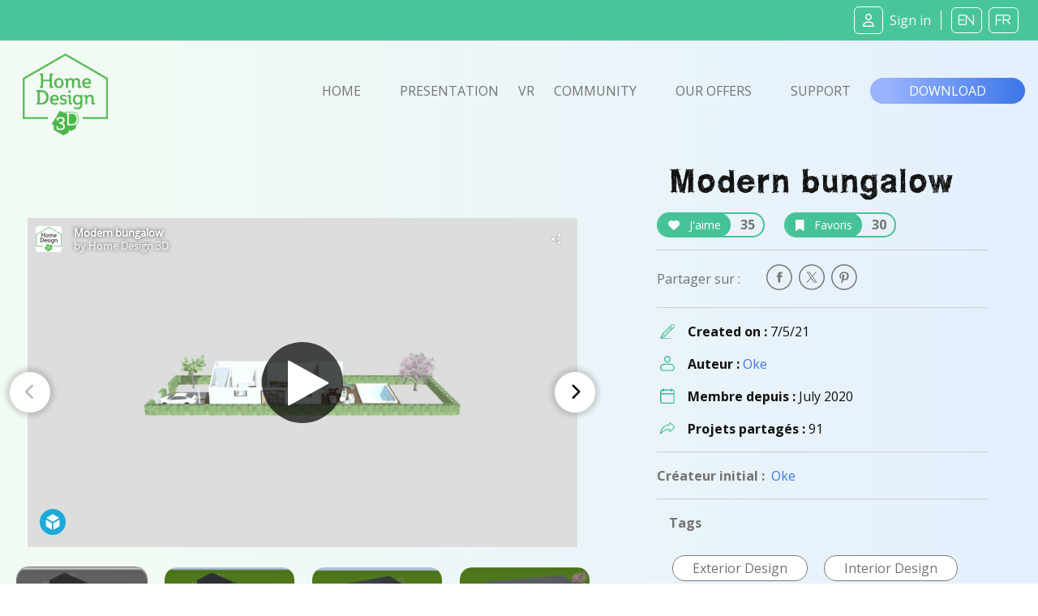

--- FILE ---
content_type: text/html; charset=UTF-8
request_url: https://www.homedesign3d.net/user/oke/project/96665
body_size: 10987
content:
<!DOCTYPE html>
<html>
    <head>
        <meta charset="UTF-8">
        <title>Modern bungalow home design</title>
        <meta http-equiv="Content-Type" content="text/html; charset=UTF-8">
        <meta http-equiv="X-UA-Compatible" content="IE=edge" />
        <meta name="viewport" content="width=device-width, initial-scale=1.0">

            <link rel="canonical" href="https://www.homedesign3d.net/user/oke/project/96665">
<meta name="twitter:site" content="@homedesign3d" />

<meta name="twitter:title" content="Modern&#x20;bungalow" />
<meta name="twitter:description" content="Created by Oke." />

<meta property="og:title" content="Modern&#x20;bungalow">
<meta name="og:description" content="Created by Oke." />

<meta property="og:url" content="https://www.homedesign3d.net/user/oke/project/96665">

<meta name="twitter:image" content="http://cdn.homedesign3d.app/thumbs/cache/slider_big/galeries/96665/D710082F-E1AA-68EA-F3ED-F6160A7BB426.jpg" />



        <link href="/assets/css/bootstrap.min.css" rel="stylesheet" crossorigin="anonymous">

                
        <!--load all Font Awesome styles -->
        <script src="https://kit.fontawesome.com/9e1d95ec3c.js" crossorigin="anonymous"></script>
        

        <!-- Google ReCaptcha -->
        <script src="https://www.google.com/recaptcha/api.js"></script>

        <!-- jquery UI -->
        <link href="/assets/js/jquery-ui-1.13.2/jquery-ui.min.css" />

        <!-- animate.css -->
        <link rel="stylesheet" href="/assets/css/animate.css">

                <!-- Tiny Slider -->
        <link rel="stylesheet" href="/assets/css/tiny-slider.css">

        <!-- magnific popup -->
        <link rel="stylesheet" href="/assets/css/magnific-popup.css">

        <!-- fonts -->
        <link rel="preload" href="/assets/fonts/WC_RoughTrad/fonts/WC_RoughTrad.woff" as="font" type="font/woff" crossorigin>
        <link rel="preload" href="/assets/fonts/WC_RoughTrad/fonts/WC_RoughTrad.ttf" as="font" type="font/ttf" crossorigin>
        <link rel="preconnect" href="https://fonts.googleapis.com">
        <link rel="preconnect" href="https://fonts.gstatic.com" crossorigin>
        <link href="https://fonts.googleapis.com/css2?family=Open+Sans:ital,wght@0,300;0,400;0,700;1,300;1,400;1,700&family=Frijole&display=swap" rel="stylesheet">

        <!-- stylesheet + responsive -->
        <link rel="stylesheet" href="/assets/css/custom.css">
        <link rel="stylesheet" href="/assets/css/custom_responsive.css">

        <!-- Quantcast Choice. Consent Manager Tag v2.0 (for TCF 2.0) -->
<script type="text/javascript" async=true>
    (function() {
        var host = 'homedesign3d.net';
        var element = document.createElement('script');
        var firstScript = document.getElementsByTagName('script')[0];
        var url = 'https://quantcast.mgr.consensu.org'
            .concat('/choice/', 'GRN2n3pXmDjZC', '/', host, '/choice.js')
        var uspTries = 0;
        var uspTriesLimit = 3;
        element.async = true;
        element.type = 'text/javascript';
        element.src = url;

        firstScript.parentNode.insertBefore(element, firstScript);

        function makeStub() {
            var TCF_LOCATOR_NAME = '__tcfapiLocator';
            var queue = [];
            var win = window;
            var cmpFrame;

            function addFrame() {
                var doc = win.document;
                var otherCMP = !!(win.frames[TCF_LOCATOR_NAME]);

                if (!otherCMP) {
                    if (doc.body) {
                        var iframe = doc.createElement('iframe');

                        iframe.style.cssText = 'display:none';
                        iframe.name = TCF_LOCATOR_NAME;
                        doc.body.appendChild(iframe);
                    } else {
                        setTimeout(addFrame, 5);
                    }
                }
                return !otherCMP;
            }

            function tcfAPIHandler() {
                var gdprApplies;
                var args = arguments;

                if (!args.length) {
                    return queue;
                } else if (args[0] === 'setGdprApplies') {
                    if (
                        args.length > 3 &&
                        args[2] === 2 &&
                        typeof args[3] === 'boolean'
                    ) {
                        gdprApplies = args[3];
                        if (typeof args[2] === 'function') {
                            args[2]('set', true);
                        }
                    }
                } else if (args[0] === 'ping') {
                    var retr = {
                        gdprApplies: gdprApplies,
                        cmpLoaded: false,
                        cmpStatus: 'stub'
                    };

                    if (typeof args[2] === 'function') {
                        args[2](retr);
                    }
                } else {
                    queue.push(args);
                }
            }

            function postMessageEventHandler(event) {
                var msgIsString = typeof event.data === 'string';
                var json = {};

                try {
                    if (msgIsString) {
                        json = JSON.parse(event.data);
                    } else {
                        json = event.data;
                    }
                } catch (ignore) {}

                var payload = json.__tcfapiCall;

                if (payload) {
                    window.__tcfapi(
                        payload.command,
                        payload.version,
                        function(retValue, success) {
                            var returnMsg = {
                                __tcfapiReturn: {
                                    returnValue: retValue,
                                    success: success,
                                    callId: payload.callId
                                }
                            };
                            if (msgIsString) {
                                returnMsg = JSON.stringify(returnMsg);
                            }
                            if (event && event.source && event.source.postMessage) {
                                event.source.postMessage(returnMsg, '*');
                            }
                        },
                        payload.parameter
                    );
                }
            }

            while (win) {
                try {
                    if (win.frames[TCF_LOCATOR_NAME]) {
                        cmpFrame = win;
                        break;
                    }
                } catch (ignore) {}

                if (win === window.top) {
                    break;
                }
                win = win.parent;
            }
            if (!cmpFrame) {
                addFrame();
                win.__tcfapi = tcfAPIHandler;
                win.addEventListener('message', postMessageEventHandler, false);
            }
        };

        makeStub();

        var uspStubFunction = function() {
            var arg = arguments;
            if (typeof window.__uspapi !== uspStubFunction) {
                setTimeout(function() {
                    if (typeof window.__uspapi !== 'undefined') {
                        window.__uspapi.apply(window.__uspapi, arg);
                    }
                }, 500);
            }
        };

        var checkIfUspIsReady = function() {
            uspTries++;
            if (window.__uspapi === uspStubFunction && uspTries < uspTriesLimit) {
                console.warn('USP is not accessible');
            } else {
                clearInterval(uspInterval);
            }
        };

        if (typeof window.__uspapi === 'undefined') {
            window.__uspapi = uspStubFunction;
            var uspInterval = setInterval(checkIfUspIsReady, 6000);
        }
    })();
</script>
<!-- End Quantcast Choice. Consent Manager Tag v2.0 (for TCF 2.0) -->
<style>
    .qc-cmp-button {
        background-color: #37b085 !important;
        border-color: #37b085 !important;
    }
    .qc-cmp-button:hover {
        background-color: transparent !important;
        border-color: #37b085 !important;
    }
    .qc-cmp-alt-action,
    .qc-cmp-link {
        color: #37b085 !important;
    }
   .qc-cmp2-summary-buttons button:hover
    {
        border-color: #f5f5f5 !important;
    }
</style>
                    </head>
    <body class="d-flex flex-column h-100">
    <div id="fb-root"></div>
    <script>
        window.fbAsyncInit = function() {
            FB.init({
                appId            : '514816782342581',
                autoLogAppEvents : true,
                cookie           : true,
                xfbml            : true,
                version          : 'v12.0'
            });
        };

        // Load the SDK asynchronously
        (function(d, s, id){
            var js, fjs = d.getElementsByTagName(s)[0];
            if (d.getElementById(id)) {return;}
            js = d.createElement(s); js.id = id;
            js.src = "//connect.facebook.net/en_US/all.js";
            fjs.parentNode.insertBefore(js, fjs);
        }(document, 'script', 'facebook-jssdk'));

        function fb_login() {
            FB.getLoginStatus(function(response) {
                if (response.status === 'connected') {
                    // connected
                    //alert('Already connected, redirect to login page to create token.');
                    document.location = "https://www.homedesign3d.net/connect/facebook";
                } else {
                    // not_authorized
                    FB.login(function(response) {
                        if (response.authResponse) {
                            document.location = "https://www.homedesign3d.net/connect/facebook";
                        } else {
                            //alert('Cancelled.');
                        }
                    }, {scope: 'email'});
                }
            });
        }
    </script>

        
<header class="navbar sticky-top navbar-dark bg-primary mb-0">
    <!-- Navbar content -->
    <div class="container-fluid d-flex justify-content-between align-items-center px-1">
        <a href="/">
            <img class="d-block d-lg-none ml-0 ml-lg-1 ml-xl-4" src="/assets/img/Logo_horizontal_white.png" width="172" alt="Home Design 3D" id="logo-horizon" />
        </a>

        <ul class="list-unstyled d-none d-lg-flex justify-content-end align-items-center m-0">

                            <li class="rounded-icons mx-1"><a class="ms-auto text-light" href="https://www.homedesign3d.net/community/login">         <i class="fa-regular fa-user mr-2"></i><span>Sign in</span></a></li>
            
            <li class="spacer ml-2 mr-1">&nbsp;</li>

            <li class="rounded-icons lang"><a class="ms-auto text-light" href="https://en.homedesign3d.net">             <i class="fa mx-1">EN</i></a></li>
            <li class="rounded-icons lang"><a class="ms-auto text-light" href="https://fr.homedesign3d.net">             <i class="fa mx-1">FR</i></a></li>

        </ul>


        <button class="navbar-toggler collapsed d-lg-none" type="button" id="button_mobile_menu" data-bs-toggle="collapse" data-bs-target="#appside_main_menu"
                aria-controls="appside_main_menu" aria-expanded="false" aria-label="Toggle navigation">
            <span class="navbar-toggler-icon"></span>
        </button>

        <div class="collapse navbar-collapse" id="appside_main_menu">

            <div>
                <ul class="navbar-nav me-auto mb-2 py-5 mb-lg-0 text-center">
                    <li class="nav-item">
                        <a class="nav-link" aria-current="page" href="/">Home</a>
                    </li>

                    <li class="nav-item">
                        <a class="nav-link" href="/#presentation" onclick="location.replace('/#presentation');location.reload();">Presentation</a>
                    </li>

                    <li class="nav-item">
                        <a class="nav-link" href="https://www.homedesign3d.net/vr">VR</a>
                    </li>

                    <li class="nav-item">
                        <a class="nav-link" href="https://www.homedesign3d.net/community">Community</a>
                    </li>
                    <li class="nav-item">
                        <a class="nav-link" href="/#download" onclick="location.replace('/#download');location.reload();">Our offers</a>
                    </li>
                    <li class="nav-item">
                        <a class="nav-link" target="_blank" href="https://support.homedesign3d.net/en/support/home">Support</a>
                    </li>

                                        <hr class="separator-light-blue" />

                    <li class="nav-item">
                        <div class="d-flex justify-content-center align-items-center">
                            <div class="rounded-icons lang"><a class="ms-auto text-light" href="https://en.homedesign3d.net">             <i class="fa mx-1">EN</i></a></div>
                            <div class="rounded-icons lang"><a class="ms-auto text-light" href="https://fr.homedesign3d.net">             <i class="fa mx-1">FR</i></a></div>
                        </div>
                    </li>

                    <hr class="separator-light-blue" />

                                                                <li class="nav-item rounded-icons">
                            <a class="nav-link" href="/community/login">
                                <i class="fa-regular fa-user text-white d-inline-block mr-2"></i>                        <b>Se connecter</b></a>
                        </li>
                    

                    <hr class="separator-light-blue" />

                                        <li class="nav-item">
                        <a class="nav-link" href="/#download"><b>Download</b></a>
                    </li>
                    <li class="nav-item d-flex justify-content-center align-items-center ">
                        <a class="mx-1" href="https://apps.apple.com/fr/app/home-design-3d-free/id463768717">
                            <img src="https://en.homedesign3d.net/wp-content/uploads/2019/04/DL_APPSTORE_US-1.png" width="120" height="36" />
                        </a>
                        <a class="mx-1" href="https://play.google.com/store/apps/details?id=fr.anuman.HomeDesign3D">
                            <img src="https://en.homedesign3d.net/wp-content/uploads/2019/04/DL_GOOGLEPLAY.png" width="120" height="36" />
                        </a>
                    </li>
                </ul>
            </div>

        </div>

    </div>
</header>

    <main class="flex-shrink-0">
                                <!-- Navigation-->
<nav class="navbar navbar-expand-lg bg-blue-transparent d-none d-lg-block">
    <div class="container-fluid flex-column flex-lg-row justify-content-around px-0">

        <div class="responsive-mobile-menu">
            <div class="logo-wrapper mb-5 mb-lg-0 mt-4 mt-lg-2 ml-lg-2">
                <a href="/" class="logo">
                    <img src="/assets/img/logo-green.png" class="mx-1" alt="HD3D logo" width="105">
                </a>
            </div>
        </div>


        <div class="collapse navbar-collapse px-0 align-items-center" id="appside_main_menu">
            <div class="d-flex justify-content-end align-items-center ml-auto navbar-nav list-unstyled pl-4">
                <li class="current-menu-item">
                    <a class="px-4" href="/">Home</a>
                </li>
                <li class=""><a class="px-4" href="/#presentation">Presentation</a></li>

                <li><a href="https://www.homedesign3d.net/vr" class="hd3dvr-link ">VR</a></li>

                <li class=""><a class="px-4" href="https://www.homedesign3d.net/community">Community</a></li>

                <li class=""><a class="px-4" href="/#pricinganc">Our offers</a></li>

                <li target="_blank" class=""><a class="px-4" href="https://support.homedesign3d.net/en/support/home">Support</a></li>
            </div>
        </div>

        <div class="nav-right-content">
            <div class="">
                <a href="/#download" class="btn btn-download text-btn-download text-white btn-lg px-5 py-1">Download</a>
            </div>
        </div>
    </div>
</nav>
        
        <div class="container-fluid bg-blue-transparent bg-xs-blue-transparent pt-4 pb-5" id="community-area">
    <div class="row g-0">
        <div class="d-none d-md-block col-12 col-xl-7 order-2 order-lg-1 singleproject">

                        <div class="row justify-content-start tns-meaprojects-slider" id="projectsmea_content">

                                <div class="mx-auto">
                    <div class="postalcard project">
                        
<div class="sketchfab-embed-wrapper d-flex justify-content-center mx-auto" style="height:406px;">
    <iframe width="678" height="406" src="https://sketchfab.com/models/6aaedbd895d94e358074ed3e926c647a/embed" frameborder="0" allow="autoplay; fullscreen; vr" mozallowfullscreen="true" webkitallowfullscreen="true"></iframe>

</div>
                    </div>
                </div>
                

                                                        <div class="mx-auto">
                        <div class="postalcard project">
                            <a class="mx-auto" data-thumb="http://cdn.homedesign3d.app/thumbs/cache/slider_thumbnail/galeries/96665/D710082F-E1AA-68EA-F3ED-F6160A7BB426.jpg" >
                                <img src="http://cdn.homedesign3d.app/thumbs/cache/slider_big/galeries/96665/D710082F-E1AA-68EA-F3ED-F6160A7BB426.jpg" />
                            </a>
                        </div>
                    </div>
                                                                            <div class="mx-auto">
                        <div class="postalcard project">
                            <a class="mx-auto" data-thumb="http://cdn.homedesign3d.app/thumbs/cache/slider_thumbnail/galeries/96665/487E3E14-9187-813F-5238-586C4CC94BCF.jpg" >
                                <img src="http://cdn.homedesign3d.app/thumbs/cache/slider_big/galeries/96665/487E3E14-9187-813F-5238-586C4CC94BCF.jpg" />
                            </a>
                        </div>
                    </div>
                                                                            <div class="mx-auto">
                        <div class="postalcard project">
                            <a class="mx-auto" data-thumb="http://cdn.homedesign3d.app/thumbs/cache/slider_thumbnail/galeries/96665/6EC7500F-DB3C-CBF6-6CA1-41CAF12A7788.jpg" >
                                <img src="http://cdn.homedesign3d.app/thumbs/cache/slider_big/galeries/96665/6EC7500F-DB3C-CBF6-6CA1-41CAF12A7788.jpg" />
                            </a>
                        </div>
                    </div>
                                                                            <div class="mx-auto">
                        <div class="postalcard project">
                            <a class="mx-auto" data-thumb="http://cdn.homedesign3d.app/thumbs/cache/slider_thumbnail/galeries/96665/49704615-EFED-3473-9032-BF1D765A868B.jpg" >
                                <img src="http://cdn.homedesign3d.app/thumbs/cache/slider_big/galeries/96665/49704615-EFED-3473-9032-BF1D765A868B.jpg" />
                            </a>
                        </div>
                    </div>
                                                                            <div class="mx-auto">
                        <div class="postalcard project">
                            <a class="mx-auto" data-thumb="http://cdn.homedesign3d.app/thumbs/cache/slider_thumbnail/galeries/96665/4F78CD91-F346-389B-96C1-3A3AA4DF9F4B.jpg" >
                                <img src="http://cdn.homedesign3d.app/thumbs/cache/slider_big/galeries/96665/4F78CD91-F346-389B-96C1-3A3AA4DF9F4B.jpg" />
                            </a>
                        </div>
                    </div>
                                                                            <div class="mx-auto">
                        <div class="postalcard project">
                            <a class="mx-auto" data-thumb="http://cdn.homedesign3d.app/thumbs/cache/slider_thumbnail/galeries/96665/6A0CDC99-6E33-D895-CCA1-2FE73C8EDA9F.jpg" >
                                <img src="http://cdn.homedesign3d.app/thumbs/cache/slider_big/galeries/96665/6A0CDC99-6E33-D895-CCA1-2FE73C8EDA9F.jpg" />
                            </a>
                        </div>
                    </div>
                                                                            <div class="mx-auto">
                        <div class="postalcard project">
                            <a class="mx-auto" data-thumb="http://cdn.homedesign3d.app/thumbs/cache/slider_thumbnail/galeries/96665/EE5695B1-68AB-4510-B19D-A081E33E0CC9.jpg" >
                                <img src="http://cdn.homedesign3d.app/thumbs/cache/slider_big/galeries/96665/EE5695B1-68AB-4510-B19D-A081E33E0CC9.jpg" />
                            </a>
                        </div>
                    </div>
                                                                            <div class="mx-auto">
                        <div class="postalcard project">
                            <a class="mx-auto" data-thumb="http://cdn.homedesign3d.app/thumbs/cache/slider_thumbnail/galeries/96665/53BA9674-3A8C-C4E1-1084-EAD0D212494B.jpg" >
                                <img src="http://cdn.homedesign3d.app/thumbs/cache/slider_big/galeries/96665/53BA9674-3A8C-C4E1-1084-EAD0D212494B.jpg" />
                            </a>
                        </div>
                    </div>
                                                                            <div class="mx-auto">
                        <div class="postalcard project">
                            <a class="mx-auto" data-thumb="http://cdn.homedesign3d.app/thumbs/cache/slider_thumbnail/galeries/96665/0B174162-9930-E378-B265-79D033563216.jpg" >
                                <img src="http://cdn.homedesign3d.app/thumbs/cache/slider_big/galeries/96665/0B174162-9930-E378-B265-79D033563216.jpg" />
                            </a>
                        </div>
                    </div>
                                                                            <div class="mx-auto">
                        <div class="postalcard project">
                            <a class="mx-auto" data-thumb="http://cdn.homedesign3d.app/thumbs/cache/slider_thumbnail/galeries/96665/3F83A4D1-152E-8DB6-78AC-BF796F1357DB.jpg" >
                                <img src="http://cdn.homedesign3d.app/thumbs/cache/slider_big/galeries/96665/3F83A4D1-152E-8DB6-78AC-BF796F1357DB.jpg" />
                            </a>
                        </div>
                    </div>
                                                                            <div class="mx-auto">
                        <div class="postalcard project">
                            <a class="mx-auto" data-thumb="http://cdn.homedesign3d.app/thumbs/cache/slider_thumbnail/galeries/96665/64E41CC3-766B-EA5E-9D19-D24D7C036DA3.jpg" >
                                <img src="http://cdn.homedesign3d.app/thumbs/cache/slider_big/galeries/96665/64E41CC3-766B-EA5E-9D19-D24D7C036DA3.jpg" />
                            </a>
                        </div>
                    </div>
                                    
            </div>

            <div class="row justify-content-center customize-tools">
                <div class="thumbnails-container">
                    <ul class="thumbnails p-0" id="customize-thumbnails" aria-label="Carousel Pagination">
                                                                            <li data-nav="0" aria-label="Carousel 3D Widget" aria-controls="customize" class="my-4 mx-2 p-0">
                                <img src="http://cdn.homedesign3d.app/thumbs/cache/slider_thumbnail_3d/galeries/96665/D710082F-E1AA-68EA-F3ED-F6160A7BB426.jpg"
                                     data-slidethumb="translate3d(-0px, 0px, 0px)"
                                     data-index="1"
                                     width="160" height="100" />
                            </li>
                                                    
                        
                                                                                    <li data-nav="1" aria-label="Carousel Page 2" aria-controls="customize" class="my-4 mx-2 p-0">
                                                                        <img src="http://cdn.homedesign3d.app/thumbs/cache/slider_thumbnail/galeries/96665/D710082F-E1AA-68EA-F3ED-F6160A7BB426.jpg"
                                                                                                                           data-slidethumb="translate3d(-0px, 0px, 0px)"
                                         data-index="2"
                                         width="160" height="100" />
                                </li>
                                                                                                                <li data-nav="2" aria-label="Carousel Page 3" aria-controls="customize" class="my-4 mx-2 p-0">
                                                                        <img src="http://cdn.homedesign3d.app/thumbs/cache/slider_thumbnail/galeries/96665/487E3E14-9187-813F-5238-586C4CC94BCF.jpg"
                                                                                                                                                                                                                                                                                                           data-slidethumb="translate3d(-90.5px, 0px, 0px)"
                                         data-index="3"
                                         width="160" height="100" />
                                </li>
                                                                                                                <li data-nav="3" aria-label="Carousel Page 4" aria-controls="customize" class="my-4 mx-2 p-0">
                                                                        <img src="http://cdn.homedesign3d.app/thumbs/cache/slider_thumbnail/galeries/96665/6EC7500F-DB3C-CBF6-6CA1-41CAF12A7788.jpg"
                                                                                                                                                                                                                                                                                                           data-slidethumb="translate3d(-280.5px, 0px, 0px)"
                                         data-index="4"
                                         width="160" height="100" />
                                </li>
                                                                                                                <li data-nav="4" aria-label="Carousel Page 5" aria-controls="customize" class="my-4 mx-2 p-0">
                                                                        <img src="http://cdn.homedesign3d.app/thumbs/cache/slider_thumbnail/galeries/96665/49704615-EFED-3473-9032-BF1D765A868B.jpg"
                                                                                                                                                                                                                                                                                                                                                                                                         data-slidethumb="translate3d(-440.5px, 0px, 0px)"
                                         data-index="5"
                                         width="160" height="100" />
                                </li>
                                                                                                                <li data-nav="5" aria-label="Carousel Page 6" aria-controls="customize" class="my-4 mx-2 p-0">
                                                                        <img src="http://cdn.homedesign3d.app/thumbs/cache/slider_thumbnail/galeries/96665/4F78CD91-F346-389B-96C1-3A3AA4DF9F4B.jpg"
                                                                                                                                                                                                                                                                                                                                                                                                         data-slidethumb="translate3d(-630.5px, 0px, 0px)"
                                         data-index="6"
                                         width="160" height="100" />
                                </li>
                                                                                                                <li data-nav="6" aria-label="Carousel Page 7" aria-controls="customize" class="my-4 mx-2 p-0">
                                                                        <img src="http://cdn.homedesign3d.app/thumbs/cache/slider_thumbnail/galeries/96665/6A0CDC99-6E33-D895-CCA1-2FE73C8EDA9F.jpg"
                                                                                                                                                                                                                                                                                                                                                                                                         data-slidethumb="translate3d(-820.5px, 0px, 0px)"
                                         data-index="7"
                                         width="160" height="100" />
                                </li>
                                                                                                                <li data-nav="7" aria-label="Carousel Page 8" aria-controls="customize" class="my-4 mx-2 p-0">
                                                                        <img src="http://cdn.homedesign3d.app/thumbs/cache/slider_thumbnail/galeries/96665/EE5695B1-68AB-4510-B19D-A081E33E0CC9.jpg"
                                                                                                                                                                                                                                                                                                                                                                                                         data-slidethumb="translate3d(-1010.5px, 0px, 0px)"
                                         data-index="8"
                                         width="160" height="100" />
                                </li>
                                                                                                                <li data-nav="8" aria-label="Carousel Page 9" aria-controls="customize" class="my-4 mx-2 p-0">
                                                                        <img src="http://cdn.homedesign3d.app/thumbs/cache/slider_thumbnail/galeries/96665/53BA9674-3A8C-C4E1-1084-EAD0D212494B.jpg"
                                                                                                                                                                                                                                                                                                                                                                                                         data-slidethumb="translate3d(-1200.5px, 0px, 0px)"
                                         data-index="9"
                                         width="160" height="100" />
                                </li>
                                                                                                                <li data-nav="9" aria-label="Carousel Page 10" aria-controls="customize" class="my-4 mx-2 p-0">
                                                                        <img src="http://cdn.homedesign3d.app/thumbs/cache/slider_thumbnail/galeries/96665/0B174162-9930-E378-B265-79D033563216.jpg"
                                                                                                                                                                                                                                                                                                                                                                                                         data-slidethumb="translate3d(-1390.5px, 0px, 0px)"
                                         data-index="10"
                                         width="160" height="100" />
                                </li>
                                                                                                                <li data-nav="10" aria-label="Carousel Page 11" aria-controls="customize" class="my-4 mx-2 p-0">
                                                                        <img src="http://cdn.homedesign3d.app/thumbs/cache/slider_thumbnail/galeries/96665/3F83A4D1-152E-8DB6-78AC-BF796F1357DB.jpg"
                                                                                                                                                                                                                                                                                                                                                                                                         data-slidethumb="translate3d(-1580.5px, 0px, 0px)"
                                         data-index="11"
                                         width="160" height="100" />
                                </li>
                                                                                                                <li data-nav="11" aria-label="Carousel Page 12" aria-controls="customize" class="my-4 mx-2 p-0">
                                                                        <img src="http://cdn.homedesign3d.app/thumbs/cache/slider_thumbnail/galeries/96665/64E41CC3-766B-EA5E-9D19-D24D7C036DA3.jpg"
                                                                                                                                                                                                                                                                                                                                                                                                         data-slidethumb="translate3d(-1770.5px, 0px, 0px)"
                                         data-index="12"
                                         width="160" height="100" />
                                </li>
                                                    
                    </ul>
                </div>
            </div>
        </div>

        <div class="col-12 col-xl-5 order-1 order-lg-2">
                        <div class="row mx-5">
                <div class="col-12">
                    <h1 class="rough text-normal mb-4 mb-lg-2">Modern bungalow</h1>

                    <div class="row d-flex gap-2">

                                                                            

                        <div class="mr-4 mt-2" id="like_widget">
                            <a href="#" class="btn-container btn-outline-primary" data-like-id="96665">
                                <span class="btn btn-inline-primary mr-2"><i class="fa fa-heart mr-2"></i> J'aime</span>
                                <span class="countup">35</span>
                            </a>
                        </div>

                        <div class="mr-2 mt-2" id="favorite_widget">
                            <a href="#" class="btn-container btn-outline-primary" data-favorite-id="96665">
                                <span class="btn btn-inline-primary mr-2"><i class="fa fa-bookmark mr-2"></i> Favoris</span>
                                <span class="countup">30</span>
                            </a>
                        </div>

                    </div>
                </div>

                <hr class="d-flex w-100" style="border-bottom:1px; border-color:#ccc; height:1px;">

                <div class="">
                    <ul class="social-icon list-unstyled w-100 d-inline-flex justify-content-start align-items-center mb-2 mb-lg-0">
                        <li class="mr-auto mr-lg-1">
                            <span class="h7 text-normal pr-4">Partager sur : </span>
                        </li>

                        <li class="pl-0 px-1 ml-5 ml-sm-0" id="facebook-share">
                            <a onclick="return !window.open(this.href, 'Facebook', 'top='+(screen.height-550)/2+',left='+(screen.height-420)/2+'width=550,height=420')" target="_blank"
                               href="https://www.facebook.com/sharer/sharer.php?u=https%3A%2F%2Fwww.homedesign3d.net%2Fuser%2Foke%2Fproject%2F96665"
                               class="fb-xfbml-parse-ignore share-popup">
                                <img class="fa fa-lg " src="/assets/img/picto-svg/picto-facebook-gris02.svg" alt="facebook" width="32" />
                            </a>
                        </li>

                        <li class="px-1" id="twitter-share">
                            <a target="_blank" class="notwitter-share-button share-popup"
                               href="https://twitter.com/intent/tweet?url=https%3A%2F%2Fwww.homedesign3d.net%2Fuser%2Foke%2Fproject%2F96665&hashtags=HomeDesign3D,HD3D&related=homedesign3d&via=homedesign3d&text=Modern bungalow%20home%20design"
                               data-size="large" data-hashtags="HomeDesign3D,HD3D" data-related="homedesign3d" data-via="homedesign3d" data-show-count="false"
                               data-text="Modern bungalow home design"
                               data-url="https&#x3A;&#x2F;&#x2F;www.homedesign3d.net&#x2F;user&#x2F;oke&#x2F;project&#x2F;96665">
                                <img class="fa fa-lg " src="/assets/img/picto-svg/picto-twitter-gris02.svg" alt="twitter" width="32" />
                            </a>
                        </li>

                        <li class="px-1" id="pinterest-share">
                            <a onclick="return !window.open(this.href, 'Pinterest', 'top='+(screen.height-550)/2+',left='+(screen.height-600)/2+'width=550,height=600')" target="_blank"
                                href="https://www.pinterest.com/pin/create/button/?url=https%3A%2F%2Fwww.homedesign3d.net%2Fuser%2Foke%2Fproject%2F96665
                                &media=http%3A%2F%2Fcdn.homedesign3d.app%2Fthumbs%2Fcache%2Fmeta_card_pinterest%2Fgaleries%2F96665%2FD710082F-E1AA-68EA-F3ED-F6160A7BB426.jpg
                                &description=Modern bungalow%20home%20design%20created%20with%20%23HomeDesign3D%20%23DIY%20%20https%3A%2F%2Fwww.homedesign3d.net%2Fuser%2Foke%2Fproject%2F96665">
                               <img class="fa fa-lg " src="/assets/img/picto-svg/picto-pinterest-gris02.svg" alt="pinterest" width="32" />
                            </a>
                        </li>
                    </ul>
                </div>

                <hr class="d-none d-lg-flex w-100" style="border-bottom:1px; border-color:#ccc; height:1px;">

                <ul class="d-none d-lg-flex flex-column w-100 m-0 p-0">
                    <li class="row d-flex justify-content-start align-items-start">
                        <div class="col-12 d-flex justify-content-start align-items-center mb-2">
                            <img src="/assets/img/picto-svg/picto-dessinez-creer-vert.svg" width="18" class="d-block ml-1 mr-3" />
                            <strong>Created on :&nbsp;</strong>   <span class="card-text">7/5/21</span>
                        </div>
                        <div class="col-12 d-flex justify-content-start align-items-center my-2">
                            <img src="/assets/img/picto-svg/picto-membre-vert.svg" width="18" class="d-block ml-1 mr-3" />
                            <strong>Auteur :&nbsp;</strong>   <a href="https://www.homedesign3d.net/user/oke" class="text-normal text-secondary">                                    Oke
                                </a>
                        </div>
                        <div class="col-12 d-flex justify-content-start align-items-center my-2">
                            <img src="/assets/img/picto-svg/picto-membredate-vert.svg" width="18" class="d-block ml-1 mr-3" />
                            <strong>Membre depuis :&nbsp;</strong>   <span>July 2020</span>
                        </div>
                        <div class="col-12 d-flex justify-content-start align-items-center mt-2">
                            <img src="/assets/img/picto-svg/picto-share-vert.svg" width="18" class="d-block ml-1 mr-3" />
                            <strong>Projets partagés :&nbsp;</strong>   <span>91</span>
                        </div>
                    </li>
                </ul>

                                    <hr class="d-none d-lg-flex w-100" style="border-bottom:1px; border-color:#ccc; height:1px;" />

                    <div class="d-none d-lg-block">
                        <strong class="h7">Créateur initial :&nbsp;</strong>
                        <a href="https://www.homedesign3d.net/user/oke" class="user text-normal text-secondary">
                                                            Oke
                                                    </a>
                    </div>
                
                <hr class="d-none d-lg-flex w-100" style="border-bottom:1px; border-color:#ccc; height:1px;" />

                <div class="col-12 mb-4 d-none d-lg-flex">
                    <strong class="h7">Tags</strong>
                </div>
                <div class="col-12 d-none d-lg-block">
                                            <a href="https://www.homedesign3d.net/searchtag?q=Exterior%20Design" class="my-2 mx-1 d-inline-block">
                            <span class="btn-tag h7 text-normal mb-2 mr-2 py-1 px-4">Exterior Design</span>
                        </a>
                                            <a href="https://www.homedesign3d.net/searchtag?q=Interior%20Design" class="my-2 mx-1 d-inline-block">
                            <span class="btn-tag h7 text-normal mb-2 mr-2 py-1 px-4">Interior Design</span>
                        </a>
                                            <a href="https://www.homedesign3d.net/searchtag?q=Minimalist" class="my-2 mx-1 d-inline-block">
                            <span class="btn-tag h7 text-normal mb-2 mr-2 py-1 px-4">Minimalist</span>
                        </a>
                                    </div>

                                
            </div>

        </div>

    </div>

        <div class="row d-flex d-md-none order-2 singleproject" style="overflow: hidden;">
                        <div class="col-12 my-4 mx-0 px-0 tns-mobileproject-slider">
                                                            <div class="mx-auto">

                            <div class="card project border-0">
                                <a class="mx-auto" data-thumb="http://cdn.homedesign3d.app/thumbs/cache/meta_card_pinterest/galeries/96665/D710082F-E1AA-68EA-F3ED-F6160A7BB426.jpg" >
                                    <img src="http://cdn.homedesign3d.app/thumbs/cache/meta_card_pinterest/galeries/96665/D710082F-E1AA-68EA-F3ED-F6160A7BB426.jpg" />
                                </a>
                            </div>

                        </div>
                                                                                <div class="mx-auto">

                            <div class="card project border-0">
                                <a class="mx-auto" data-thumb="http://cdn.homedesign3d.app/thumbs/cache/meta_card_pinterest/galeries/96665/487E3E14-9187-813F-5238-586C4CC94BCF.jpg" >
                                    <img src="http://cdn.homedesign3d.app/thumbs/cache/meta_card_pinterest/galeries/96665/487E3E14-9187-813F-5238-586C4CC94BCF.jpg" />
                                </a>
                            </div>

                        </div>
                                                                                <div class="mx-auto">

                            <div class="card project border-0">
                                <a class="mx-auto" data-thumb="http://cdn.homedesign3d.app/thumbs/cache/meta_card_pinterest/galeries/96665/6EC7500F-DB3C-CBF6-6CA1-41CAF12A7788.jpg" >
                                    <img src="http://cdn.homedesign3d.app/thumbs/cache/meta_card_pinterest/galeries/96665/6EC7500F-DB3C-CBF6-6CA1-41CAF12A7788.jpg" />
                                </a>
                            </div>

                        </div>
                                                                                <div class="mx-auto">

                            <div class="card project border-0">
                                <a class="mx-auto" data-thumb="http://cdn.homedesign3d.app/thumbs/cache/meta_card_pinterest/galeries/96665/49704615-EFED-3473-9032-BF1D765A868B.jpg" >
                                    <img src="http://cdn.homedesign3d.app/thumbs/cache/meta_card_pinterest/galeries/96665/49704615-EFED-3473-9032-BF1D765A868B.jpg" />
                                </a>
                            </div>

                        </div>
                                                                                <div class="mx-auto">

                            <div class="card project border-0">
                                <a class="mx-auto" data-thumb="http://cdn.homedesign3d.app/thumbs/cache/meta_card_pinterest/galeries/96665/4F78CD91-F346-389B-96C1-3A3AA4DF9F4B.jpg" >
                                    <img src="http://cdn.homedesign3d.app/thumbs/cache/meta_card_pinterest/galeries/96665/4F78CD91-F346-389B-96C1-3A3AA4DF9F4B.jpg" />
                                </a>
                            </div>

                        </div>
                                                                                <div class="mx-auto">

                            <div class="card project border-0">
                                <a class="mx-auto" data-thumb="http://cdn.homedesign3d.app/thumbs/cache/meta_card_pinterest/galeries/96665/6A0CDC99-6E33-D895-CCA1-2FE73C8EDA9F.jpg" >
                                    <img src="http://cdn.homedesign3d.app/thumbs/cache/meta_card_pinterest/galeries/96665/6A0CDC99-6E33-D895-CCA1-2FE73C8EDA9F.jpg" />
                                </a>
                            </div>

                        </div>
                                                                                <div class="mx-auto">

                            <div class="card project border-0">
                                <a class="mx-auto" data-thumb="http://cdn.homedesign3d.app/thumbs/cache/meta_card_pinterest/galeries/96665/EE5695B1-68AB-4510-B19D-A081E33E0CC9.jpg" >
                                    <img src="http://cdn.homedesign3d.app/thumbs/cache/meta_card_pinterest/galeries/96665/EE5695B1-68AB-4510-B19D-A081E33E0CC9.jpg" />
                                </a>
                            </div>

                        </div>
                                                                                <div class="mx-auto">

                            <div class="card project border-0">
                                <a class="mx-auto" data-thumb="http://cdn.homedesign3d.app/thumbs/cache/meta_card_pinterest/galeries/96665/53BA9674-3A8C-C4E1-1084-EAD0D212494B.jpg" >
                                    <img src="http://cdn.homedesign3d.app/thumbs/cache/meta_card_pinterest/galeries/96665/53BA9674-3A8C-C4E1-1084-EAD0D212494B.jpg" />
                                </a>
                            </div>

                        </div>
                                                                                <div class="mx-auto">

                            <div class="card project border-0">
                                <a class="mx-auto" data-thumb="http://cdn.homedesign3d.app/thumbs/cache/meta_card_pinterest/galeries/96665/0B174162-9930-E378-B265-79D033563216.jpg" >
                                    <img src="http://cdn.homedesign3d.app/thumbs/cache/meta_card_pinterest/galeries/96665/0B174162-9930-E378-B265-79D033563216.jpg" />
                                </a>
                            </div>

                        </div>
                                                                                <div class="mx-auto">

                            <div class="card project border-0">
                                <a class="mx-auto" data-thumb="http://cdn.homedesign3d.app/thumbs/cache/meta_card_pinterest/galeries/96665/3F83A4D1-152E-8DB6-78AC-BF796F1357DB.jpg" >
                                    <img src="http://cdn.homedesign3d.app/thumbs/cache/meta_card_pinterest/galeries/96665/3F83A4D1-152E-8DB6-78AC-BF796F1357DB.jpg" />
                                </a>
                            </div>

                        </div>
                                                                                <div class="mx-auto">

                            <div class="card project border-0">
                                <a class="mx-auto" data-thumb="http://cdn.homedesign3d.app/thumbs/cache/meta_card_pinterest/galeries/96665/64E41CC3-766B-EA5E-9D19-D24D7C036DA3.jpg" >
                                    <img src="http://cdn.homedesign3d.app/thumbs/cache/meta_card_pinterest/galeries/96665/64E41CC3-766B-EA5E-9D19-D24D7C036DA3.jpg" />
                                </a>
                            </div>

                        </div>
                                                </div>
        </div>

        <div class="row no-gutters mt-3 py-2 order-3">
            <ul class="d-flex d-lg-none flex-column m-0 py-0 px-2">
                <li class="row d-flex justify-content-start align-items-start">
                    <div class="col-10 offset-1 d-flex justify-content-start align-items-center mb-2">
                        <img src="/assets/img/picto-svg/picto-dessinez-creer-vert.svg" width="18" class="d-block ml-1 mr-3" />
                        <strong>Created on :&nbsp;</strong>   <span class="card-text">7/5/21</span>
                    </div>
                    <div class="col-10 offset-1 d-flex justify-content-start align-items-center my-2">
                        <img src="/assets/img/picto-svg/picto-membre-vert.svg" width="18" class="d-block ml-1 mr-3" />
                        <strong>Auteur :&nbsp;</strong>   <span>
                                                            Oke
                                                    </span>
                    </div>
                    <div class="col-10 offset-1 d-flex justify-content-start align-items-center my-2">
                        <img src="/assets/img/picto-svg/picto-membredate-vert.svg" width="18" class="d-block ml-1 mr-3" />
                        <strong>Membre depuis :&nbsp;</strong>   <span>July 2020</span>
                    </div>
                    <div class="col-10 offset-1 d-flex justify-content-start align-items-center mt-2">
                        <img src="/assets/img/picto-svg/picto-share-vert.svg" width="18" class="d-block ml-1 mr-3" />
                        <strong>Projets partagés :&nbsp;</strong>   <span>91</span>
                    </div>
                </li>
            </ul>

                            <div class="d-block d-lg-none w-100 mx-2">
                    <hr class="d-flex w-100" style="border-bottom:1px; border-color:#ccc; height:1px;">
                    <strong class="h7">Créateur initial :&nbsp;</strong>
                    <a href="https://www.homedesign3d.net/user/oke" class="user text-secondary">
                                                    Oke
                                            </a>
                </div>
            
            <hr class="d-flex d-lg-none w-100 mx-2" style="border-bottom:1px; border-color:#ccc; height:1px;" />

            <div class="col-6 d-block d-lg-none mb-4 mx-2">
                <strong class="h7">Tags</strong>
            </div>
            <div class="col-11 d-flex flex-wrap d-lg-none justify-content-start align-items-center mx-2">
                                    <a href="https://www.homedesign3d.net/searchtag?q=Exterior%20Design" class="d-block my-2">
                        <span class="btn-tag h7 text-normal mb-4 mr-2 py-1 px-4">Exterior Design</span>
                    </a>
                                    <a href="https://www.homedesign3d.net/searchtag?q=Interior%20Design" class="d-block my-2">
                        <span class="btn-tag h7 text-normal mb-4 mr-2 py-1 px-4">Interior Design</span>
                    </a>
                                    <a href="https://www.homedesign3d.net/searchtag?q=Minimalist" class="d-block my-2">
                        <span class="btn-tag h7 text-normal mb-4 mr-2 py-1 px-4">Minimalist</span>
                    </a>
                            </div>
        </div>
    </div>
</div>

<div class="container-fluid bg-white mt-5">
    <div class="row no-gutters bg-white pt-5 ">

                <div class="col-12 d-flex flex-column justify-content-center">

            <div class="d-flex justify-content-around">
                <div class="d-none d-lg-block">
                    <img src="/assets/img/picto-svg/illus-mobilier-05.svg" width="220" />
                </div>
                <h1 class="px-5 text-center"><strong style="text-transform: none;">Description du projet</strong></h1>
                <div class="pl-5 mt-2 d-none d-lg-block">
                    <img src="/assets/img/picto-svg/illus-fleche-gris03_rotate.png" width="110" />
                </div>
            </div>

            <p class="mx-2 mx-lg-5 p-2 p-lg-5">3 bed 2 Bath </p>
        </div>
    </div>
</div>

<div class="container-fluid bg-white mb-5">
        <div class="row d-flex flex-column justify-content-center">
        <hr class="d-flex w-75" style="border-bottom:1px; border-color:#ccc; height:1px;" />

        <h1 class="px-5 mt-4 text-center"><strong style="text-transform: none;">Les autres projets</strong></h1>
        <h2 class="px-5 text-center ">de                            Oke
                    </h2>
        <hr class="separator-grey" />

        <div class="d-none d-lg-flex w-100 justify-content-end" style="height:200px; clear:both;">
            <div class="shape-mobilier-02 d-none d-xl-block">
                <img src="/assets/img/picto-svg/illus-mobilier-02.svg" width="200" height="200" />
            </div>
        </div>
    </div>
</div>

<div class="container-fluid bg-white px-0 pt-4 pb-5 backgroundpb" style="margin-top:-200px; clear:both;">
        <div class="row mx-auto justify-content-center justify-content-lg-around align-items-end project_subcontent" id="projects_content">

                    <div class="col-12 col-lg-4 justify-content-center align-items-end projects_content-rowitem text-center mx-auto">

                
                <div class="card card2 project project2 mx-auto">
                    <a href="https://www.homedesign3d.net/user/oke/project/130750" class=" mx-auto">
                        <img src="http://cdn.homedesign3d.app/thumbs/cache/catalog_pagination/galeries/130750/42D77E02-C4D4-0FD1-0A39-26A145B55993.jpg" class="card-img" alt="..." />

                        <div class="card-img-overlay d-flex align-items-end">

                            <div class="d-flex flex-column justify-content-start trans-projectcard">
                                <div class="d-flex flex-column flex-fill justify-content-between align-items-center">
                                    <h5 class="card-title mb-3">
                                                                                    Oke
                                                                            </h5>

                                    <div class="d-flex justify-content-center w-100 mb-0">
                                        <span class="mx-5">
                                            <i class="fa-regular fa-heart text-white mr-1"></i>
                                            <span class="text-secondary">9</span>
                                        </span>

                                        <span class="mx-5">
                                            <i class="fa-regular fa-bookmark text-white mr-1"></i>
                                            <span class="text-secondary">15</span>
                                        </span>

                                        <span class="mx-5">
                                            <i class="fa-solid fa-down-long text-white"></i>
                                            <span class="text-secondary">195</span>
                                        </span>
                                    </div>

                                </div>
                            </div>
                        </div>

                    </a>
                </div>

            </div>
                    <div class="col-12 col-lg-4 justify-content-center align-items-end projects_content-rowitem text-center mx-auto">

                
                <div class="card card2 project project2 mx-auto">
                    <a href="https://www.homedesign3d.net/user/oke/project/130506" class=" mx-auto">
                        <img src="http://cdn.homedesign3d.app/thumbs/cache/catalog_pagination/galeries/130506/CE2F4FBE-8078-05FF-A123-B991C69913AD.jpg" class="card-img" alt="..." />

                        <div class="card-img-overlay d-flex align-items-end">

                            <div class="d-flex flex-column justify-content-start trans-projectcard">
                                <div class="d-flex flex-column flex-fill justify-content-between align-items-center">
                                    <h5 class="card-title mb-3">
                                                                                    Oke
                                                                            </h5>

                                    <div class="d-flex justify-content-center w-100 mb-0">
                                        <span class="mx-5">
                                            <i class="fa-regular fa-heart text-white mr-1"></i>
                                            <span class="text-secondary">15</span>
                                        </span>

                                        <span class="mx-5">
                                            <i class="fa-regular fa-bookmark text-white mr-1"></i>
                                            <span class="text-secondary">24</span>
                                        </span>

                                        <span class="mx-5">
                                            <i class="fa-solid fa-down-long text-white"></i>
                                            <span class="text-secondary">414</span>
                                        </span>
                                    </div>

                                </div>
                            </div>
                        </div>

                    </a>
                </div>

            </div>
                    <div class="col-12 col-lg-4 justify-content-center align-items-end projects_content-rowitem text-center mx-auto">

                
                <div class="card card2 project project2 mx-auto">
                    <a href="https://www.homedesign3d.net/user/oke/project/112491" class=" mx-auto">
                        <img src="http://cdn.homedesign3d.app/thumbs/cache/catalog_pagination/galeries/112491/FB6C3D42-6C5E-D9A8-EBD5-2560D1EDF86A.jpg" class="card-img" alt="..." />

                        <div class="card-img-overlay d-flex align-items-end">

                            <div class="d-flex flex-column justify-content-start trans-projectcard">
                                <div class="d-flex flex-column flex-fill justify-content-between align-items-center">
                                    <h5 class="card-title mb-3">
                                                                                    Oke
                                                                            </h5>

                                    <div class="d-flex justify-content-center w-100 mb-0">
                                        <span class="mx-5">
                                            <i class="fa-regular fa-heart text-white mr-1"></i>
                                            <span class="text-secondary">3</span>
                                        </span>

                                        <span class="mx-5">
                                            <i class="fa-regular fa-bookmark text-white mr-1"></i>
                                            <span class="text-secondary">1</span>
                                        </span>

                                        <span class="mx-5">
                                            <i class="fa-solid fa-down-long text-white"></i>
                                            <span class="text-secondary">73</span>
                                        </span>
                                    </div>

                                </div>
                            </div>
                        </div>

                    </a>
                </div>

            </div>
            </div>

        <div class="row no-gutters d-lg-none justify-content-center pt-5 project_subcontent" id="projects_content_mobile">
                    <div class="col-12 mb-4">

                                
                <div class="card3 ">

                    <a href="https://www.homedesign3d.net/user/oke/project/130750" class="mx-auto">
                        <img src="http://cdn.homedesign3d.app/thumbs/cache/meta_card_twitter/galeries/130750/42D77E02-C4D4-0FD1-0A39-26A145B55993.jpg" class="card-img" alt="..." />

                        <div class="card-img-overlay project-overlay-mobile d-flex justify-content-center align-items-end">
                            <div class="d-flex flex-column justify-content-start trans-projectcard">
                                <div class="d-flex flex-column flex-fill justify-content-between align-items-center">
                                    <h5 class="card-title mb-3">Cottage </h5>

                                    <div class="d-flex justify-content-around justify-content-sm-center w-100">
                                        <span class="mx-5">
                                            <i class="fa-regular fa-heart text-white mr-1"></i>
                                            <span class="">9</span>
                                        </span>

                                        <span class="mx-5">
                                            <i class="fa-regular fa-bookmark text-white mr-1"></i>
                                            <span class="">15</span>
                                        </span>

                                        <span class="mx-5">
                                            <i class="fa-solid fa-down-long text-white"></i>
                                            <span class="">195</span>
                                        </span>
                                    </div>

                                </div>
                            </div>
                        </div>
                    </a>
                </div>

            </div>
                    <div class="col-12 mb-4">

                                
                <div class="card3 ">

                    <a href="https://www.homedesign3d.net/user/oke/project/130506" class="mx-auto">
                        <img src="http://cdn.homedesign3d.app/thumbs/cache/meta_card_twitter/galeries/130506/CE2F4FBE-8078-05FF-A123-B991C69913AD.jpg" class="card-img" alt="..." />

                        <div class="card-img-overlay project-overlay-mobile d-flex justify-content-center align-items-end">
                            <div class="d-flex flex-column justify-content-start trans-projectcard">
                                <div class="d-flex flex-column flex-fill justify-content-between align-items-center">
                                    <h5 class="card-title mb-3">Villa</h5>

                                    <div class="d-flex justify-content-around justify-content-sm-center w-100">
                                        <span class="mx-5">
                                            <i class="fa-regular fa-heart text-white mr-1"></i>
                                            <span class="">15</span>
                                        </span>

                                        <span class="mx-5">
                                            <i class="fa-regular fa-bookmark text-white mr-1"></i>
                                            <span class="">24</span>
                                        </span>

                                        <span class="mx-5">
                                            <i class="fa-solid fa-down-long text-white"></i>
                                            <span class="">414</span>
                                        </span>
                                    </div>

                                </div>
                            </div>
                        </div>
                    </a>
                </div>

            </div>
                    <div class="col-12 mb-4">

                                
                <div class="card3 ">

                    <a href="https://www.homedesign3d.net/user/oke/project/112491" class="mx-auto">
                        <img src="http://cdn.homedesign3d.app/thumbs/cache/meta_card_twitter/galeries/112491/FB6C3D42-6C5E-D9A8-EBD5-2560D1EDF86A.jpg" class="card-img" alt="..." />

                        <div class="card-img-overlay project-overlay-mobile d-flex justify-content-center align-items-end">
                            <div class="d-flex flex-column justify-content-start trans-projectcard">
                                <div class="d-flex flex-column flex-fill justify-content-between align-items-center">
                                    <h5 class="card-title mb-3">Modern</h5>

                                    <div class="d-flex justify-content-around justify-content-sm-center w-100">
                                        <span class="mx-5">
                                            <i class="fa-regular fa-heart text-white mr-1"></i>
                                            <span class="">3</span>
                                        </span>

                                        <span class="mx-5">
                                            <i class="fa-regular fa-bookmark text-white mr-1"></i>
                                            <span class="">1</span>
                                        </span>

                                        <span class="mx-5">
                                            <i class="fa-solid fa-down-long text-white"></i>
                                            <span class="">73</span>
                                        </span>
                                    </div>

                                </div>
                            </div>
                        </div>
                    </a>
                </div>

            </div>
            </div>

    <div class="row no-gutters justify-content-center my-4">
        <a class="btn btn-outline-main text-btn-outline-main text-dark btn-lg px-5 py-1 mt-3" href="https://www.homedesign3d.net/user/oke">See all this member’s projects</a>
    </div>

    <div class="row no-gutters d-lg-none justify-content-center mt-5 mb-2">
        <img src="/assets/img/picto-svg/illus-mobilier-02.svg" width="200" height="200"/>
    </div>

</div>
        
    </main>

        <!-- footer area start -->
<footer class="footer-area">
    <div class="footer-top bg-blue-800">
        <div class="container py-5">
            <div class="row">

                <div class="col-12 col-xl-3">
                    <div class="footer-widget about_widget d-flex flex-column justify-content-center justify-content-xl-start align-items-center">
                        <a href="/" class="footer-logo"><img src="/assets/img/logo-white.png" alt="HD3D Logo white" width="100"></a>

                        
                        <ul class="social-icon list-unstyled text-white w-100 d-flex justify-content-center align-items-center pt-4">
                            <li class="pl-0 px-1"><a href="https://www.facebook.com/homedesign3d/" class="text-white"><img class="fa fa-lg " src="/assets/img/picto-svg/picto-facebook-blanc.svg" alt="facebook" width="32" /></a></li>
                            <li class="px-1"><a href="https://www.instagram.com/homedesign3d_off/" class="text-white"><img class="fa fa-lg " src="/assets/img/picto-svg/picto-instagram-blanc.svg" alt="instagram" width="32" /></a></li>
                            <li class="px-1"><a href="https://twitter.com/homedesign3d" class="text-white"><img class="fa fa-lg " src="/assets/img/picto-svg/picto-twitter-blanc.svg" alt="twitter" width="32" /></a></li>
                            <li class="px-1"><a href="https://fr.pinterest.com/homedesign3d/" class="text-white"><img class="fa fa-lg " src="/assets/img/picto-svg/picto-pinterest-blanc.svg" alt="pinterest" width="32" /></a></li>
                            <li class="px-1 pr-0"><a href="https://www.youtube.com/channel/UC8Y13TBoZMo2C_mjZAzvolQ" class="text-white"><img class="fa fa-lg " src="/assets/img/picto-svg/picto-youtube-blanc.svg" alt="youtube" width="32" /></a></li>
                        </ul>
                    </div>
                </div>


                <div class="col-12 col-xl-9">
                    <div class="col-12 pt-1 pb-4">
                        <h2 class="text-center text-xl-left text-white">Create your Home Simply & Quickly !</h2>
                    </div>

                    <div class="row">
                        <div class="col-12 col-xl-8">
                            <ul class="text-light footer-widget2 widget-links ml-0 ml-xl-3">
                                <hr class="" />

                                <h4 class="widget-title">Home Design 3D</h4>

                                <ul class="d-inline-flex justify-content-start align-items-start flex-wrap list-unstyled text-white">
                                    <li class="w-50"><a href="/" class="text-white">Home</a></li>

                                    <li class="w-50"><a href="https://en.homedesign3d.net/about-home-design-3d/" class="text-white">About Us</a></li>

                                    <li class="w-50"><a href="/community" class="text-white">Community</a></li>

                                    <li class="w-50"><a href="https://en.homedesign3d.net/for-professionals/" class="text-white">Partners</a></li>
                                                                    </ul>
                            </ul>
                        </div>

                        <div class="col-12 col-xl-4">
                            <ul class="text-light widget-links mr-0 mr-xl-3">
                                <hr class="" />

                                <h4 class="widget-title">Need help ?</h4>

                                <ul class="d-inline-flex justify-content-start align-items-start flex-wrap list-unstyled">
                                    <li class="w-100"><a target="_blank" href="https://support.homedesign3d.net/en/support/home" class="text-white">Contact the support</a></li>
                                    <li class="w-100"><a href="https://www.youtube.com/playlist?list=PLTa7YA6_1HA0b-fzLuwqOllo2QQvv_hAg" class="text-white">Watch the tutorials</a></li>
                                    <li class="w-100"><a target="_blank" href="https://www.facebook.com/groups/homedesign3dcommunity" class="text-white">Facebook help group</a></li>
                                </ul>
                            </ul>
                        </div>
                    </div>
                </div>
            </div>
        </div>
    </div>

    <div class="copyright-area text-gray"><!-- copyright area -->
        <div class="container pt-3 pb-0 pb-lg-3">
            <div class="row">

                <div class="col-12">
                    <div class="copyright-inner d-flex flex-column flex-xl-row justify-content-center justify-content-xl-around align-items-center"><!-- copyright inner wrapper -->
                        <span class="text text-center">Home Design 3D &copy; 2026 Microids (Anuman Interactive). All rights reserved.</span>
                        <br />

                        <div class="col-12 col-md-8 col-xl-6 d-flex justify-content-between  justify-content-xl-around  align-items-center">
                            <a href="https://en.homedesign3d.net/legal-terms/"       class="text">Legal terms</a>
                            <a href="https://en.homedesign3d.net/privacy-policy/"    class="text">Privacy policy</a>
                        </div>
                    </div><!-- //.copyright inner wrapper -->
                </div>

            </div>
        </div>
    </div><!-- //. copyright area -->
</footer>
<!-- footer area end -->

    
    <!-- jquery -->
    <script src="/assets/js/jquery.min.js"></script>

    <!-- jquery.touchSwipe plugin -->
    <script src="/assets/js/jquery.touchSwipe.min.js"></script>

    <!-- jquery UI -->
    <script src="/assets/js/jquery-ui-1.13.2/jquery-ui.min.js"></script>

    <!-- popper and bootstrap -->
    <script src="/assets/js/bootstrap.bundle.min.js" crossorigin="anonymous"></script>
    
    <!-- tiny slider -->
    <script src="https://cdnjs.cloudflare.com/ajax/libs/tiny-slider/2.9.2/min/tiny-slider.js"></script>

    <!-- magnific popup -->
    <script src="/assets/js/jquery.magnific-popup.js"></script>

    <!-- wow js-->
    <script src="/assets/js/wow.min.js"></script>

    <!-- scripts -->
    <script src="/assets/js/scripts.js?20221011a"></script>

    <!-- User API js -->
    <script src="https://www.homedesign3d.net/user/api/user.js"></script>

    
    <script>
        var $projects_slider = tns({
        container: '.tns-meaprojects-slider',
        autoplay: false,

        //nav: false,
        navContainer: '#customize-thumbnails',
        navAsThumbnails: true,

        loop: false,
        arrowKeys: true,

        controls: true,
        controlsText: [ '<i class="fa-solid fa-chevron-left fa-lg"></i>' , '<i class="fa-solid fa-chevron-right fa-lg"></i>' ],

        preventScrollOnTouch: 'auto',
        swipeAngle: 20,

        center: true,
        items: 1,
        edgePadding: 0,
        gutter: 0,

        responsive: {
            720: {
            },
            768: {
            },
            1200: {
            }
        }
    });

    var $project_slider = tns({
        container: '.tns-mobileproject-slider',
        autoplay: false,

        nav: false,
        //navContainer: '#customize-thumbnails',
        //navAsThumbnails: true,

        loop: false,
        arrowKeys: true,

        controls: false,
        //controlsText: [ '<i class="fa-solid fa-chevron-left fa-lg"></i>' , '<i class="fa-solid fa-chevron-right fa-lg"></i>' ],

        preventScrollOnTouch: 'auto',
        swipeAngle: 20,

        center: false,
        items: 1,
        edgePadding: 50,
        gutter: 50,

        responsive: {
            720: {
            },
            768: {
            },
            1200: {
            }
        }

    });

    jQuery(".thumbnails img").click(function( index ) {
        $("#customize-thumbnails").css( "transform", $(this).attr('data-slidethumb') );
    });

    var customizeThumbnail = function (info, eventName) {
        jQuery("#customize-thumbnails img[data-index="+ info.displayIndex +"]").click();
    }
    // bind function to event
    $projects_slider.events.on('indexChanged', customizeThumbnail);


    function add_favoriteListener(){
        $ui = jQuery("#favorite_widget a");
        jQuery.ajax({
            url: "https://www.homedesign3d.net/user/api/addfavorite",
            data: { id_project : $ui.attr('data-favorite-id') },
            type: "POST"
        })
            .done(function( data ) {
                $ui.find("span.countup").html( data.favorited );
                $ui.removeClass("add_favorite").addClass( data.link_class );
                $ui.find("i").addClass("orange");
            });
        return false;
    }

    function remove_favoriteListener(){
        $ui = jQuery("#favorite_widget a");
        jQuery.ajax({
            url: "https://www.homedesign3d.net/user/api/removefavorite",
            data: { id_project : $ui.attr('data-favorite-id') },
            type: "POST"
        })
            .done(function( data ) {
                $ui.find("span.countup").html( data.favorited );
                $ui.removeClass("remove_favorite").addClass( data.link_class );
                $ui.find("i").removeClass( "orange" );
            });
        return false;
    }

    function add_likeListener(){
        $ui = jQuery("#like_widget a");
        jQuery.ajax({
            url: "https://www.homedesign3d.net/user/api/addlike",
            data: { id_project : $ui.attr('data-like-id') },
            type: "POST"
        })
            .done(function( data ) {
                $ui.find("span.countup").html( data.liked );
                $ui.removeClass("add_like").addClass( data.link_class );
                $ui.find("i").addClass("orange");
            });
        return false;
    }

    function remove_likeListener(){
        $ui = jQuery("#like_widget a");
        jQuery.ajax({
            url: "https://www.homedesign3d.net/user/api/removelike",
            data: { id_project : $ui.attr('data-like-id') },
            type: "POST"
        })
            .done(function( data ) {
                $ui.find("span.countup").html( data.liked );
                $ui.removeClass("remove_like").addClass( data.link_class );
                $ui.find("i").removeClass( "orange" );
            });
        return false;
    }

    jQuery(document).ready(function() {
        // Init.
        jQuery.ajax({
            url: "https://www.homedesign3d.net/user/api/inilike",
            data: { id_project : jQuery("#like_widget a").attr('data-like-id') },
            type: "POST"
        })
            .done(function( data ) {
                jQuery("#like_widget a span.countup").html( data.liked );
                jQuery("#like_widget a").removeClass("remove_like").addClass( data.link_class );
                jQuery("#like_widget a i").removeClass("orange").addClass( data.icon_class );
            });

        jQuery("#like_widget a").click( function(){
            if( jQuery(this).hasClass( "add_like" ) ){
                add_likeListener();
            }
            if( jQuery(this).hasClass( "remove_like" ) ){
                remove_likeListener();
            }
            return false;
        } );

        jQuery.ajax({
            url: "https://www.homedesign3d.net/user/api/inifavorite",
            data: { id_project : jQuery("#favorite_widget a").attr('data-favorite-id') },
            type: "POST"
        })
            .done(function( data ) {
                jQuery("#favorite_widget a span.countup").html( data.favorited );
                jQuery("#favorite_widget a").removeClass("remove_favorite").addClass( data.link_class );
                jQuery("#favorite_widget a i").removeClass("orange").addClass( data.icon_class );
            });

        jQuery("#favorite_widget a").click( function(){
            if( jQuery(this).hasClass( "add_favorite" ) ){
                add_favoriteListener();
            }
            if( jQuery(this).hasClass( "remove_favorite" ) ){
                remove_favoriteListener();
            }
            return false;
        } );

        var $downloaded;
        jQuery("#project-download").click( function(){
            if( $downloaded == undefined ) $downloaded = false;

            if( !$downloaded ){
                $downloaded = true;
                jQuery("#project-download span.countup").html( ""+(parseInt(jQuery("#project-download span.countup").text() )+1) );
            }

            return true;
        } );
    });
</script>
    </body>
</html>


--- FILE ---
content_type: text/html; charset=utf-8
request_url: https://sketchfab.com/models/6aaedbd895d94e358074ed3e926c647a/embed
body_size: 58345
content:





<!DOCTYPE html>
<html lang="en">

    <head>
        <meta charset="utf-8">
        

        <title>Modern bungalow - Download Free 3D model by Home Design 3D [6aaedbd] - Sketchfab</title>

        

    
    
    

    <meta property="og:site_name" content="Sketchfab">
    
        <meta property="fb:app_id" content="1418631828415333">
    

    <meta property="twitter:site" content="@sketchfab">
    <meta property="twitter:domain" content="https://sketchfab.com/">


    <meta name="p:domain_verify" content="af528e3df5f766ca012f5e065c7cb812">

    
        <meta property="twitter:card" content="player">
    

    
        
    

    
        <meta property="twitter:title" content="Modern bungalow - Download Free 3D model by Home Design 3D - Sketchfab">
        <meta property="og:title" content="Modern bungalow - Download Free 3D model by Home Design 3D - Sketchfab">
    

    
        <meta property="og:type" content="video.other">
    

    
        <meta property="twitter:description" content="Home Design 3D">
        <meta property="og:description" content="Home Design 3D">
    

    
        <meta property="twitter:image" content="https://media.sketchfab.com/models/6aaedbd895d94e358074ed3e926c647a/thumbnails/80983ee58e9d485d801b75c51f9ee156/a5396cb245824c82acaf1251fab21fee.jpeg">
        <meta property="og:image" content="https://media.sketchfab.com/models/6aaedbd895d94e358074ed3e926c647a/thumbnails/80983ee58e9d485d801b75c51f9ee156/a5396cb245824c82acaf1251fab21fee.jpeg">
        <meta property="og:image:width" content="1024">
        <meta property="og:image:height" content="768">
    

    
        <link rel="alternate" type="application/json+oembed" href="https://sketchfab.com/oembed?url=https%3A%2F%2Fsketchfab.com%2F3d-models%2Fmodern-bungalow-6aaedbd895d94e358074ed3e926c647a" title="Modern bungalow - Download Free 3D model by Home Design 3D - Sketchfab">
    

    
        <meta property="og:url" content="https://sketchfab.com/models/6aaedbd895d94e358074ed3e926c647a/embed?autostart=1">
        <meta property="og:video:type" content="text/html">
        <meta property="og:video:url" content="https://sketchfab.com/models/6aaedbd895d94e358074ed3e926c647a/embed?autostart=1">
        <meta property="og:video:secure_url" content="https://sketchfab.com/models/6aaedbd895d94e358074ed3e926c647a/embed?autostart=1">
        <meta property="og:video:width" content="800">
        <meta property="og:video:height" content="600">

        <meta name="twitter:player" content="https://sketchfab.com/models/6aaedbd895d94e358074ed3e926c647a/embed?autostart=1">
        <meta name="twitter:player:stream:content_type" content="text/html">
        <meta name="twitter:player:width" content="800">
        <meta name="twitter:player:height" content="600">

    


        

    

    
        <meta name="viewport" content="width=device-width, initial-scale=1.0">
    

    
         <meta name="theme-color" content="#1CAAD9">
    


        

    <meta name="description" content="Home Design 3D">

    
        
            
            
            
            
            
            <link rel="canonical" href="https://sketchfab.com/3d-models/modern-bungalow-6aaedbd895d94e358074ed3e926c647a">
        
    
        
    
        
    

    


        

    <meta http-equiv="x-dns-prefetch-control" content="on">

    
        
            <link rel="dns-prefetch" href="https://static.sketchfab.com">
        
            <link rel="dns-prefetch" href="https://media.sketchfab.com">
        
    



        
        
    
        <link rel="preload" crossorigin="anonymous"  href="https://static.sketchfab.com/static/builds/web/dist/c17346d4a0156aa5b6e85910aef36f8a-v2.css" as="style">
        <link rel="stylesheet" crossorigin="anonymous"  href="https://static.sketchfab.com/static/builds/web/dist/c17346d4a0156aa5b6e85910aef36f8a-v2.css" />
    
    
    <script>/**/</script>

        
    <link rel="apple-touch-icon" sizes="180x180" href="https://static.sketchfab.com/static/builds/web/dist/static/assets/images/favicon/e59d7f2ff579bbf9d20771b3d4d8c6a7-v2.png">
    <link rel="icon" type="image/png" sizes="32x32" href="https://static.sketchfab.com/static/builds/web/dist/static/assets/images/favicon/2f53b6d625305dad5f61e53c5b3d8125-v2.png">
    <link rel="icon" type="image/png" sizes="16x16" href="https://static.sketchfab.com/static/builds/web/dist/static/assets/images/favicon/78e139226ad8cbdeabd312db4c051db9-v2.png">
    <link rel="shortcut icon" type="image/png" sizes="192x192" href="https://static.sketchfab.com/static/builds/web/dist/static/assets/images/favicon/23f3318c19afda98ef952231b4b450c7-v2.png">
    <link rel="mask-icon" href="https://static.sketchfab.com/static/builds/web/dist/static/assets/images/favicon/c0cf7f7fd54262d82d0319488e936800-v2.svg" color="#5bbad5">
    <meta name="msapplication-TileColor" content="#2b5797">
    <meta name="theme-color" content="#ffffff">


    </head>

    <body class="page-embed">
        
        
    
    
    <div class="dom-data-container" style="display:none;" id="js-dom-data-webpack-public-path"><!--https://static.sketchfab.com/static/builds/web/dist/--></div>

    
    
    <div class="dom-data-container" style="display:none;" id="js-dom-data-sketchfab-runtime"><!--{"version": "16.99.0", "buildMode": "dist", "staticHost": "https://static.sketchfab.com", "env": "prod", "readOnlyMode": false, "facebookAppId": "1418631828415333", "useSentry": true, "publicPath": "https://static.sketchfab.com/static/builds/web/dist/", "singleDomainPublicPath": "https://sketchfab.com/static/builds/web/dist/", "apple": {"clientId": "com.sketchfab.sketchfab-login", "scopes": ["email", "name"], "callback": "https://sketchfab.com/social/complete/apple-id/"}, "getstream": {"apiKey": "q7jc6dskhpfg", "appId": "24012", "location:": "dublin"}, "paypal": {"clientId": "AftiRr46AHDq3zcm1Sp8t9ZXbIOXrsq_9Z1ueU_18QAWn9PUrUQ2O-MkYl0RviauC5cVoNTGPfqq5vQ9", "environment": "production", "subscrUrl": "https://www.paypal.com/cgi-bin/webscr"}, "routes": {}, "userPasswordMinLength": 10, "hosts": {"discord": "https://discord.gg/VzNxX6D", "communityBlog": "https://sketchfab.com/blogs/community", "enterpriseBlog": "https://sketchfab.com/blogs/enterprise", "fab": "https://www.fab.com"}, "reportContentUrl": "https://safety.epicgames.com/policies/reporting-misconduct/submit-report", "sentryDSN": "https://ba5fe81e595a4e73a5e37be93623537d@sentry.io/132069"}--></div>



        
        

    
    
        
        
        
            
        
    
        
        
        
            
        
    
        
        
        
            
        
    
        
        
        
            
        
    
        
        
        
            
        
    
        
        
        
            
        
    
        
        
        
            
        
    
        
        
        
            
        
    
        
        
        
            
        
    
        
        
        
            
        
    
        
        
        
            
        
    
        
        
        
    
    

    
    <div class="dom-data-container" style="display:none;" id="js-dom-data-prefetched-data"><!--{&#34;/i/users/me&#34;:{&#34;isAnonymous&#34;: true, &#34;features&#34;: [&#34;ff_analytics_package&#34;, &#34;ff_validate_forbidden_words&#34;, &#34;ff_epic_age_gating&#34;, &#34;ff_run_log_parsing_moulinette&#34;, &#34;ff_process_texture_with_protection&#34;, &#34;ff_editor_console&#34;, &#34;ff_elasticsearch_browse&#34;, &#34;ff_display_inspector_watermarking&#34;, &#34;ff_new_downloads_list&#34;, &#34;ff_useonevieweratatime&#34;, &#34;ff_collection_thumbnails&#34;, &#34;ff_ue_plugin&#34;, &#34;ff_sib_templates&#34;, &#34;ff_process_model_with_protection&#34;, &#34;ff_glb_archive&#34;, &#34;ff_backfill_from_replica&#34;, &#34;ff_debug_deleted_modelversion&#34;, &#34;ff_onetrust&#34;, &#34;ff_elasticsearch_other&#34;, &#34;ff_disable_comments&#34;, &#34;ff_react_model_page_popup&#34;, &#34;ff_paypal_shipping_address&#34;, &#34;ff_noai&#34;, &#34;ff_eg_analytics&#34;, &#34;ff_fab_public_release&#34;, &#34;ff_display_texture_with_protection&#34;, &#34;ff_newsfeed_v2&#34;, &#34;ff_emporium_sns&#34;, &#34;ff_eg_log_events&#34;, &#34;ff_data_handling&#34;, &#34;ff_org_project_lead&#34;, &#34;ff_free_license&#34;, &#34;ff_cache_population_sync&#34;, &#34;ff_artstation_pro_offer&#34;, &#34;ff_plan_renewal_email_monthly&#34;, &#34;ff_epic_only_auth_new_users&#34;, &#34;ff_generation_step_provider_optional&#34;, &#34;ff_report_flow&#34;, &#34;ff_epic_auth_lockdown&#34;, &#34;ff_pre_fab_ai_release&#34;, &#34;ff_settings_notifications&#34;, &#34;ff_promotional_content&#34;, &#34;ff_fab_migration_view&#34;, &#34;ff_dsa_sanction_email&#34;, &#34;ff_diplay_model_with_protection&#34;, &#34;ff_protection_use_derived_bytecode&#34;], &#34;allowsRestricted&#34;: false},&#34;/i/categories&#34;:{&#34;results&#34;: [{&#34;uid&#34;: &#34;ed9e048550b2478eb1ab2faaba192832&#34;, &#34;name&#34;: &#34;Animals &amp; Pets&#34;, &#34;slug&#34;: &#34;animals-pets&#34;}, {&#34;uid&#34;: &#34;f825c721edb541dbbc8cd210123616c7&#34;, &#34;name&#34;: &#34;Architecture&#34;, &#34;slug&#34;: &#34;architecture&#34;}, {&#34;uid&#34;: &#34;e56c5de1e9344241909de76c5886f551&#34;, &#34;name&#34;: &#34;Art &amp; Abstract&#34;, &#34;slug&#34;: &#34;art-abstract&#34;}, {&#34;uid&#34;: &#34;22a2f677efad4d7bbca5ad45f9b5868e&#34;, &#34;name&#34;: &#34;Cars &amp; Vehicles&#34;, &#34;slug&#34;: &#34;cars-vehicles&#34;}, {&#34;uid&#34;: &#34;2d643ff5ed03405b9c34ecdffff9d8d8&#34;, &#34;name&#34;: &#34;Characters &amp; Creatures&#34;, &#34;slug&#34;: &#34;characters-creatures&#34;}, {&#34;uid&#34;: &#34;86f23935367b4a1f9647c8a20e03d716&#34;, &#34;name&#34;: &#34;Cultural Heritage &amp; History&#34;, &#34;slug&#34;: &#34;cultural-heritage-history&#34;}, {&#34;uid&#34;: &#34;d7cebaeca8604ebab1480e413404b679&#34;, &#34;name&#34;: &#34;Electronics &amp; Gadgets&#34;, &#34;slug&#34;: &#34;electronics-gadgets&#34;}, {&#34;uid&#34;: &#34;81bfbbfa2c9b4f218eed8609e3cf7aa6&#34;, &#34;name&#34;: &#34;Fashion &amp; Style&#34;, &#34;slug&#34;: &#34;fashion-style&#34;}, {&#34;uid&#34;: &#34;b3631aefd82b4eeba37aa5fc0b73b05a&#34;, &#34;name&#34;: &#34;Food &amp; Drink&#34;, &#34;slug&#34;: &#34;food-drink&#34;}, {&#34;uid&#34;: &#34;606f202e5a3c4e62bf9aab1cd9f63e1b&#34;, &#34;name&#34;: &#34;Furniture &amp; Home&#34;, &#34;slug&#34;: &#34;furniture-home&#34;}, {&#34;uid&#34;: &#34;357487fbb30a44ee8a0adf9b24829919&#34;, &#34;name&#34;: &#34;Music&#34;, &#34;slug&#34;: &#34;music&#34;}, {&#34;uid&#34;: &#34;1a99e2b67fc84de0b3ea0d3925208a04&#34;, &#34;name&#34;: &#34;Nature &amp; Plants&#34;, &#34;slug&#34;: &#34;nature-plants&#34;}, {&#34;uid&#34;: &#34;34edc263260f43e693ed527495b6d9a4&#34;, &#34;name&#34;: &#34;News &amp; Politics&#34;, &#34;slug&#34;: &#34;news-politics&#34;}, {&#34;uid&#34;: &#34;93e6d27da62149c6b963039835f45997&#34;, &#34;name&#34;: &#34;People&#34;, &#34;slug&#34;: &#34;people&#34;}, {&#34;uid&#34;: &#34;c51b29706d4e4e93a82e5eea7cbe6f91&#34;, &#34;name&#34;: &#34;Places &amp; Travel&#34;, &#34;slug&#34;: &#34;places-travel&#34;}, {&#34;uid&#34;: &#34;17d20ca7b35243d4a45171838b50704c&#34;, &#34;name&#34;: &#34;Science &amp; Technology&#34;, &#34;slug&#34;: &#34;science-technology&#34;}, {&#34;uid&#34;: &#34;ac8a0065d9e34fca8a3ffa9c6db39bff&#34;, &#34;name&#34;: &#34;Sports &amp; Fitness&#34;, &#34;slug&#34;: &#34;sports-fitness&#34;}, {&#34;uid&#34;: &#34;3badf36bd9f549bdba295334d75e04d3&#34;, &#34;name&#34;: &#34;Weapons &amp; Military&#34;, &#34;slug&#34;: &#34;weapons-military&#34;}], &#34;count&#34;: 18},&#34;displayStatus&#34;:&#34;ok&#34;,&#34;/i/models/6aaedbd895d94e358074ed3e926c647a&#34;:{&#34;uid&#34;: &#34;6aaedbd895d94e358074ed3e926c647a&#34;, &#34;user&#34;: {&#34;account&#34;: &#34;basic&#34;, &#34;avatars&#34;: {&#34;uid&#34;: &#34;a071741bdf9940f4ae18e8040a61faa5&#34;, &#34;images&#34;: [{&#34;width&#34;: 32, &#34;height&#34;: 32, &#34;size&#34;: 4544, &#34;url&#34;: &#34;https://media.sketchfab.com/avatars/a071741bdf9940f4ae18e8040a61faa5/6f2293831ab94491bf20fa1c17751abd.png&#34;}, {&#34;width&#34;: 48, &#34;height&#34;: 48, &#34;size&#34;: 5982, &#34;url&#34;: &#34;https://media.sketchfab.com/avatars/a071741bdf9940f4ae18e8040a61faa5/32acfb38b1134650ab27e179a9843a0c.png&#34;}, {&#34;width&#34;: 90, &#34;height&#34;: 90, &#34;size&#34;: 10325, &#34;url&#34;: &#34;https://media.sketchfab.com/avatars/a071741bdf9940f4ae18e8040a61faa5/25d5af261a64421a9a264ea6096f3c4c.png&#34;}, {&#34;width&#34;: 100, &#34;height&#34;: 100, &#34;size&#34;: 11374, &#34;url&#34;: &#34;https://media.sketchfab.com/avatars/a071741bdf9940f4ae18e8040a61faa5/de3e5d11ac71483bbb8b70f962bd587f.png&#34;}]}, &#34;displayName&#34;: &#34;Home Design 3D&#34;, &#34;isAiRestricted&#34;: false, &#34;traderSettings&#34;: {&#34;isTrader&#34;: null, &#34;isVerifiedTrader&#34;: false}, &#34;planDetail&#34;: null, &#34;profileUrl&#34;: &#34;https://sketchfab.com/homedesign3d&#34;, &#34;uid&#34;: &#34;690dba639c13453e8f162de87edff67f&#34;, &#34;username&#34;: &#34;homedesign3d&#34;}, &#34;name&#34;: &#34;Modern bungalow&#34;, &#34;description&#34;: &#34;Home Design 3D&#34;, &#34;thumbnails&#34;: {&#34;uid&#34;: &#34;80983ee58e9d485d801b75c51f9ee156&#34;, &#34;images&#34;: [{&#34;uid&#34;: &#34;e59b00f609454187b0009e51ab1ae0da&#34;, &#34;width&#34;: 1920, &#34;height&#34;: 1080, &#34;size&#34;: 70727, &#34;url&#34;: &#34;https://media.sketchfab.com/models/6aaedbd895d94e358074ed3e926c647a/thumbnails/80983ee58e9d485d801b75c51f9ee156/7af70657c26c46bc9ab6831dc547a909.jpeg&#34;}, {&#34;uid&#34;: &#34;5af412e6624c4bbe83e799f9abb34db6&#34;, &#34;width&#34;: 1024, &#34;height&#34;: 576, &#34;size&#34;: 22942, &#34;url&#34;: &#34;https://media.sketchfab.com/models/6aaedbd895d94e358074ed3e926c647a/thumbnails/80983ee58e9d485d801b75c51f9ee156/791f6f2792114787b11f2552219ee94e.jpeg&#34;}, {&#34;uid&#34;: &#34;c407555a7aba42009668dd93524937fa&#34;, &#34;width&#34;: 720, &#34;height&#34;: 405, &#34;size&#34;: 12736, &#34;url&#34;: &#34;https://media.sketchfab.com/models/6aaedbd895d94e358074ed3e926c647a/thumbnails/80983ee58e9d485d801b75c51f9ee156/a5396cb245824c82acaf1251fab21fee.jpeg&#34;}, {&#34;uid&#34;: &#34;a851d6a3713c4723ad68b30b6e5b99ec&#34;, &#34;width&#34;: 256, &#34;height&#34;: 144, &#34;size&#34;: 2620, &#34;url&#34;: &#34;https://media.sketchfab.com/models/6aaedbd895d94e358074ed3e926c647a/thumbnails/80983ee58e9d485d801b75c51f9ee156/758b1697bbb14be79dea0573606caf1c.jpeg&#34;}, {&#34;uid&#34;: &#34;62120379061e4a59bc0f82d9fbd1c52b&#34;, &#34;width&#34;: 64, &#34;height&#34;: 36, &#34;size&#34;: 863, &#34;url&#34;: &#34;https://media.sketchfab.com/models/6aaedbd895d94e358074ed3e926c647a/thumbnails/80983ee58e9d485d801b75c51f9ee156/624ca80730e942a39ba5038ea7b12f86.jpeg&#34;}]}, &#34;viewCount&#34;: 33, &#34;likeCount&#34;: 0, &#34;animationCount&#34;: 0, &#34;vertexCount&#34;: 392394, &#34;faceCount&#34;: 418876, &#34;staffpickedAt&#34;: null, &#34;publishedAt&#34;: &#34;2021-07-05T16:04:28.495596&#34;, &#34;viewerUrl&#34;: &#34;https://sketchfab.com/3d-models/modern-bungalow-6aaedbd895d94e358074ed3e926c647a&#34;, &#34;embedUrl&#34;: &#34;https://sketchfab.com/models/6aaedbd895d94e358074ed3e926c647a/embed&#34;, &#34;editorUrl&#34;: &#34;https://sketchfab.com/models/6aaedbd895d94e358074ed3e926c647a/edit&#34;, &#34;license&#34;: {&#34;uid&#34;: &#34;2628dbe5140a4e9592126c8df566c0b7&#34;, &#34;label&#34;: &#34;CC Attribution-NonCommercial-ShareAlike&#34;, &#34;fullname&#34;: &#34;CC Attribution-NonCommercial-ShareAlike&#34;, &#34;slug&#34;: &#34;by-nc-sa&#34;, &#34;summary&#34;: &#34;Share with credit, under the same conditions, no commercial use&#34;, &#34;requirements&#34;: &#34;Author must be credited. No commercial use. Modified versions must have the same license.&#34;, &#34;url&#34;: &#34;http://creativecommons.org/licenses/by-nc-sa/4.0/&#34;, &#34;free&#34;: true, &#34;isCc&#34;: true, &#34;needsAttribution&#34;: true, &#34;ccClauses&#34;: [&#34;Attribution&#34;, &#34;NonCommercial&#34;, &#34;ShareAlike&#34;]}, &#34;isPublished&#34;: true, &#34;downloadType&#34;: &#34;free&#34;, &#34;isInspectable&#34;: true, &#34;isDeleted&#34;: false, &#34;processingStatus&#34;: 2, &#34;processedAt&#34;: &#34;2021-07-05T16:04:28.383008&#34;, &#34;status&#34;: {&#34;processing&#34;: &#34;SUCCEEDED&#34;}, &#34;isRestricted&#34;: false, &#34;files&#34;: [{&#34;uid&#34;: &#34;3bec7dd4f08245059790c05dbb5cc91f&#34;, &#34;flag&#34;: 0, &#34;osgjsUrl&#34;: &#34;https://media.sketchfab.com/models/6aaedbd895d94e358074ed3e926c647a/1161f03cba48438689049e136290c7a6/files/3bec7dd4f08245059790c05dbb5cc91f/file.binz&#34;, &#34;modelSize&#34;: 3500389, &#34;osgjsSize&#34;: 73554, &#34;wireframeSize&#34;: 2714818, &#34;p&#34;: [{&#34;v&#34;: 1, &#34;b&#34;: &#34;ImV0quUamfjEQ4Wq/Lp5jj4Aovv/9qG7X4gdtPg92xuDcIEIQVqpFF7FCHo3bilCUCWBPFGpMnQV\nByPGVRZyES0AikRQc5pPc440I3vLLVM4ADoAOgBM8sezznLkkLfSEuT/7w6ZGvVIZz0o//n+32qR\nzlrLACkMNHoRdB4GAB1N4DSB0R8VAsA+FUjJdNVrsqZ6cemaykDJBLqxtAl0m/XCFmRL6/AFt11F\n/PyiW5iQc5ORs/P7ilcgj3TWLUEemaS0xnDu45AhkgFNC7UWmqT/59Hia/8kGps+yWbhks1q2iWT\n4KAbIiWwoziGg2jpGO4houmofwUJLdL/s//qRvoH+waboNu5M94pvO8bPBZ9XUHIdebcm2535x4I\nOVtpGfKsKJ8cyCzuzPlX53n/qBFp5ETECqKMjhYeKLAooDF6UEYqKy3MAQDAYgJExNoLgCNDhwmP\ne0wrLIAdTlyxg9MDDo3OdJMz2m5L0iSAdkhRHUuJiNQrkAEVDZs7wFt5&#34;, &#34;d&#34;: true}]}], &#34;options&#34;: {&#34;scene&#34;: {&#34;postProcess&#34;: {&#34;dof&#34;: {&#34;enable&#34;: false, &#34;blurFar&#34;: 0.5, &#34;blurNear&#34;: 0.5, &#34;focusPoint&#34;: [0, 0, 0]}, &#34;ssr&#34;: {&#34;enable&#34;: false, &#34;factor&#34;: 1}, &#34;taa&#34;: {&#34;enable&#34;: true, &#34;transparent&#34;: true}, &#34;ssao&#34;: {&#34;bias&#34;: 0.10408708011510648, &#34;enable&#34;: false, &#34;radius&#34;: 0.5204354005755324, &#34;intensity&#34;: 0.5}, &#34;bloom&#34;: {&#34;enable&#34;: false, &#34;factor&#34;: 0.5, &#34;radius&#34;: 0.7, &#34;threshold&#34;: 0}, &#34;grain&#34;: {&#34;enable&#34;: false, &#34;factor&#34;: 0.15, &#34;animated&#34;: false}, &#34;enable&#34;: true, &#34;sharpen&#34;: {&#34;enable&#34;: false, &#34;factor&#34;: 0.2}, &#34;vignette&#34;: {&#34;amount&#34;: 0.475, &#34;enable&#34;: false, &#34;hardness&#34;: 0.725}, &#34;toneMapping&#34;: {&#34;enable&#34;: false, &#34;method&#34;: &#34;default&#34;, &#34;contrast&#34;: 0, &#34;exposure&#34;: 1, &#34;brightness&#34;: 0, &#34;saturation&#34;: 1}, &#34;colorBalance&#34;: {&#34;low&#34;: [0, 0, 0], &#34;mid&#34;: [0, 0, 0], &#34;high&#34;: [0, 0, 0], &#34;enable&#34;: false}, &#34;chromaticAberration&#34;: {&#34;enable&#34;: false, &#34;factor&#34;: 0.05}}, &#34;sssProfiles&#34;: [{&#34;falloff&#34;: [1, 0.37, 0.3], &#34;strength&#34;: [0.48, 0.41, 0.28]}, {&#34;falloff&#34;: [0.5, 0.67, 0.6], &#34;strength&#34;: [0.38, 0.61, 0.68]}, {&#34;falloff&#34;: [0.7, 0.77, 0.3], &#34;strength&#34;: [0.88, 0.61, 0.28]}]}, &#34;lighting&#34;: {&#34;enable&#34;: false, &#34;lights&#34;: [{&#34;type&#34;: &#34;DIRECTION&#34;, &#34;angle&#34;: 45, &#34;color&#34;: [0.7806122448979592, 0.7985214493960848, 1], &#34;enable&#34;: true, &#34;ground&#34;: [0.3, 0.2, 0.2], &#34;matrix&#34;: [-0.9815804500275482, 0.1909922167095499, -0.004668327333101102, 0, 0.13548347102422797, 0.7131126062169096, 0.6878332937084056, 0, 0.13469984856318096, 0.6745312327912614, -0.7258536813891331, 0, 11.639288335952486, 15.776632209543587, -9.922770180874991, 1], &#34;falloff&#34;: 0.009013768333247501, &#34;hardness&#34;: 0.5, &#34;intensity&#34;: 0.96, &#34;shadowBias&#34;: 0.005, &#34;castShadows&#34;: false, &#34;intensityGround&#34;: 1, &#34;attachedToCamera&#34;: false}, {&#34;type&#34;: &#34;DIRECTION&#34;, &#34;angle&#34;: 45, &#34;color&#34;: [1, 0.8783319450229073, 0.7091836734693877], &#34;enable&#34;: true, &#34;ground&#34;: [0.3, 0.2, 0.2], &#34;matrix&#34;: [0.7755211495104662, -0.0666602860002539, 0.6277924441503967, 0, 0.2690483737361956, 0.9344846523281437, -0.233133882464682, 0, -0.5711216326246741, 0.3497067926613838, 0.7426474533145686, 0, -0.11541519354565466, 10.36702780584068, 14.533549060249644, 1], &#34;falloff&#34;: 0.009013768333247501, &#34;hardness&#34;: 0.5, &#34;intensity&#34;: 1, &#34;shadowBias&#34;: 0.005, &#34;castShadows&#34;: false, &#34;intensityGround&#34;: 1, &#34;attachedToCamera&#34;: false}, {&#34;type&#34;: &#34;DIRECTION&#34;, &#34;angle&#34;: 45, &#34;color&#34;: [0.423469387755102, 0.7352665556018328, 1], &#34;enable&#34;: true, &#34;ground&#34;: [0.9642857142857143, 0.6484128636877489, 0.2607507288629738], &#34;matrix&#34;: [0.6903299131022926, -0.7076363669144057, -0.15064986988498263, 0, -0.011089698239978026, 0.19785137301620165, -0.9801692980238416, 0, 0.7234097246160907, 0.6783108479272498, 0.12873524736872857, 0, 21.443623061276263, 15.839577666097812, 4.30949642602142, 1], &#34;falloff&#34;: 0.009013768333247501, &#34;hardness&#34;: 0.5, &#34;intensity&#34;: 0.12, &#34;shadowBias&#34;: 0.005, &#34;castShadows&#34;: false, &#34;intensityGround&#34;: 0.06, &#34;attachedToCamera&#34;: false}]}, &#34;shading&#34;: {&#34;type&#34;: &#34;lit&#34;, &#34;renderer&#34;: &#34;pbr&#34;, &#34;pointSize&#34;: 2, &#34;vertexColor&#34;: {&#34;enable&#34;: false, &#34;useAlpha&#34;: false, &#34;colorSpace&#34;: &#34;srgb&#34;}}, &#34;orientation&#34;: {&#34;matrix&#34;: [1, 0, 0, 0, 0, 1, 0, 0, 0, 0, 1, 0, 0, 0, 0, 1]}, &#34;camera&#34;: {&#34;up&#34;: 1.555089, &#34;fov&#34;: 45, &#34;down&#34;: -1.555089, &#34;left&#34;: -3.141593, &#34;right&#34;: 3.141593, &#34;target&#34;: [9.396006107330322, 4.543034374713898, 2.165548264980316], &#34;zoomIn&#34;: 0, &#34;zoomOut&#34;: 2810, &#34;position&#34;: [9.396006107330315, -47.193041678438135, 18.97561838045301], &#34;nearFarRatio&#34;: 0.005, &#34;usePanConstraints&#34;: true, &#34;useYawConstraints&#34;: false, &#34;useZoomConstraints&#34;: false, &#34;usePitchConstraints&#34;: false, &#34;useCameraConstraints&#34;: false}, &#34;wireframe&#34;: {&#34;color&#34;: &#34;000000FF&#34;, &#34;enable&#34;: false}, &#34;materials&#34;: {&#34;updatedAt&#34;: 16255010682, &#34;03c0c1f4-f4a8-4054-a41b-916f0bd82b2a&#34;: {&#34;id&#34;: &#34;03c0c1f4-f4a8-4054-a41b-916f0bd82b2a&#34;, &#34;name&#34;: &#34;fake_mat_232_56_116_255&#34;, &#34;version&#34;: 3, &#34;channels&#34;: {&#34;AOPBR&#34;: {&#34;enable&#34;: false, &#34;factor&#34;: 1, &#34;occludeSpecular&#34;: false}, &#34;Sheen&#34;: {&#34;enable&#34;: false, &#34;factor&#34;: 1, &#34;colorFactor&#34;: [0, 0, 0]}, &#34;Matcap&#34;: {&#34;color&#34;: [1, 1, 1], &#34;enable&#34;: true, &#34;factor&#34;: 1, &#34;texture&#34;: {&#34;uid&#34;: &#34;35c4d334eded44d8a657f390954a32dd&#34;, &#34;wrapS&#34;: &#34;REPEAT&#34;, &#34;wrapT&#34;: &#34;REPEAT&#34;, &#34;magFilter&#34;: &#34;LINEAR&#34;, &#34;minFilter&#34;: &#34;LINEAR_MIPMAP_LINEAR&#34;, &#34;texCoordUnit&#34;: 0, &#34;textureTarget&#34;: &#34;TEXTURE_2D&#34;, &#34;internalFormat&#34;: &#34;RGB&#34;}, &#34;curvature&#34;: 0}, &#34;BumpMap&#34;: {&#34;enable&#34;: false, &#34;factor&#34;: 1}, &#34;Opacity&#34;: {&#34;ior&#34;: 1.05, &#34;type&#34;: &#34;alphaBlend&#34;, &#34;enable&#34;: true, &#34;factor&#34;: 1, &#34;invert&#34;: false, &#34;thinLayer&#34;: false, &#34;useAlbedoTint&#34;: false, &#34;refractionColor&#34;: [1, 1, 1], &#34;roughnessFactor&#34;: 0, &#34;useNormalOffset&#34;: false, &#34;useMicrosurfaceTexture&#34;: true}, &#34;AlbedoPBR&#34;: {&#34;color&#34;: [0.909804, 0.219608, 0.454902], &#34;enable&#34;: true, &#34;factor&#34;: 1}, &#34;AlphaMask&#34;: {&#34;enable&#34;: false, &#34;factor&#34;: 1, &#34;invert&#34;: false}, &#34;CavityPBR&#34;: {&#34;enable&#34;: false, &#34;factor&#34;: 1}, &#34;ClearCoat&#34;: {&#34;tint&#34;: [0.914, 0.914, 0.914], &#34;enable&#34;: false, &#34;factor&#34;: 1, &#34;thickness&#34;: 5, &#34;reflectivity&#34;: 0}, &#34;EmitColor&#34;: {&#34;type&#34;: &#34;additive&#34;, &#34;color&#34;: [0.2, 0.2, 0.2], &#34;enable&#34;: true, &#34;factor&#34;: 0}, &#34;NormalMap&#34;: {&#34;flipY&#34;: true, &#34;enable&#34;: false, &#34;factor&#34;: 1}, &#34;Anisotropy&#34;: {&#34;enable&#34;: false, &#34;factor&#34;: 1, &#34;flipXY&#34;: true, &#34;direction&#34;: 0}, &#34;DiffusePBR&#34;: {&#34;color&#34;: [0.909804, 0.219608, 0.454902], &#34;enable&#34;: false, &#34;factor&#34;: 1}, &#34;SpecularF0&#34;: {&#34;enable&#34;: true, &#34;factor&#34;: 0.5}, &#34;SpecularPBR&#34;: {&#34;color&#34;: [1, 1, 1], &#34;enable&#34;: false, &#34;factor&#34;: 0.05}, &#34;DiffuseColor&#34;: {&#34;color&#34;: [0.909804, 0.219608, 0.454902], &#34;enable&#34;: true, &#34;factor&#34;: 1}, &#34;Displacement&#34;: {&#34;enable&#34;: false, &#34;factor&#34;: 0}, &#34;MetalnessPBR&#34;: {&#34;enable&#34;: true, &#34;factor&#34;: 0}, &#34;RoughnessPBR&#34;: {&#34;enable&#34;: false, &#34;factor&#34;: 0.6}, &#34;GlossinessPBR&#34;: {&#34;enable&#34;: true, &#34;factor&#34;: 0}, &#34;SpecularColor&#34;: {&#34;color&#34;: [0, 0, 0], &#34;enable&#34;: true, &#34;factor&#34;: 1}, &#34;SheenRoughness&#34;: {&#34;enable&#34;: false, &#34;factor&#34;: 1}, &#34;DiffuseIntensity&#34;: {&#34;color&#34;: [1, 1, 1], &#34;enable&#34;: true, &#34;factor&#34;: 1}, &#34;SpecularHardness&#34;: {&#34;enable&#34;: true, &#34;factor&#34;: 0}, &#34;ClearCoatNormalMap&#34;: {&#34;flipY&#34;: true, &#34;enable&#34;: true, &#34;factor&#34;: 1}, &#34;ClearCoatRoughness&#34;: {&#34;enable&#34;: true, &#34;factor&#34;: 0.04}, &#34;SubsurfaceScattering&#34;: {&#34;enable&#34;: false, &#34;factor&#34;: 1.0408708011510648, &#34;profile&#34;: 1}, &#34;SubsurfaceTranslucency&#34;: {&#34;color&#34;: [1, 0.37, 0.3], &#34;enable&#34;: false, &#34;factor&#34;: 1, &#34;thicknessFactor&#34;: 1.0408708011510648}}, &#34;cullFace&#34;: &#34;DISABLE&#34;, &#34;shadeless&#34;: false, &#34;reflection&#34;: 0.1, &#34;stateSetID&#34;: 49}, &#34;04cf7706-cdda-4d6e-af88-c79413445e64&#34;: {&#34;id&#34;: &#34;04cf7706-cdda-4d6e-af88-c79413445e64&#34;, &#34;name&#34;: &#34;20200902-161755-mesz_Wall_Entity_Material&#34;, &#34;version&#34;: 3, &#34;channels&#34;: {&#34;AOPBR&#34;: {&#34;enable&#34;: false, &#34;factor&#34;: 1, &#34;occludeSpecular&#34;: false}, &#34;Sheen&#34;: {&#34;enable&#34;: false, &#34;factor&#34;: 1, &#34;colorFactor&#34;: [0, 0, 0]}, &#34;Matcap&#34;: {&#34;color&#34;: [1, 1, 1], &#34;enable&#34;: true, &#34;factor&#34;: 1, &#34;texture&#34;: {&#34;uid&#34;: &#34;35c4d334eded44d8a657f390954a32dd&#34;, &#34;wrapS&#34;: &#34;REPEAT&#34;, &#34;wrapT&#34;: &#34;REPEAT&#34;, &#34;magFilter&#34;: &#34;LINEAR&#34;, &#34;minFilter&#34;: &#34;LINEAR_MIPMAP_LINEAR&#34;, &#34;texCoordUnit&#34;: 0, &#34;textureTarget&#34;: &#34;TEXTURE_2D&#34;, &#34;internalFormat&#34;: &#34;RGB&#34;}, &#34;curvature&#34;: 0}, &#34;BumpMap&#34;: {&#34;enable&#34;: false, &#34;factor&#34;: 1}, &#34;Opacity&#34;: {&#34;ior&#34;: 1.05, &#34;type&#34;: &#34;alphaBlend&#34;, &#34;enable&#34;: true, &#34;factor&#34;: 1, &#34;invert&#34;: false, &#34;thinLayer&#34;: false, &#34;useAlbedoTint&#34;: false, &#34;refractionColor&#34;: [1, 1, 1], &#34;roughnessFactor&#34;: 0, &#34;useNormalOffset&#34;: false, &#34;useMicrosurfaceTexture&#34;: true}, &#34;AlbedoPBR&#34;: {&#34;enable&#34;: true, &#34;factor&#34;: 1, &#34;texture&#34;: {&#34;uid&#34;: &#34;ba20fbdcc9ab4dc3b58fe3acf148a65f&#34;, &#34;wrapS&#34;: &#34;REPEAT&#34;, &#34;wrapT&#34;: &#34;REPEAT&#34;, &#34;magFilter&#34;: &#34;LINEAR&#34;, &#34;minFilter&#34;: &#34;LINEAR_MIPMAP_LINEAR&#34;, &#34;texCoordUnit&#34;: 0, &#34;textureTarget&#34;: &#34;TEXTURE_2D&#34;, &#34;internalFormat&#34;: &#34;RGB&#34;}}, &#34;AlphaMask&#34;: {&#34;enable&#34;: false, &#34;factor&#34;: 1, &#34;invert&#34;: false}, &#34;CavityPBR&#34;: {&#34;enable&#34;: false, &#34;factor&#34;: 1}, &#34;ClearCoat&#34;: {&#34;tint&#34;: [0.914, 0.914, 0.914], &#34;enable&#34;: false, &#34;factor&#34;: 1, &#34;thickness&#34;: 5, &#34;reflectivity&#34;: 0}, &#34;EmitColor&#34;: {&#34;type&#34;: &#34;additive&#34;, &#34;color&#34;: [0.2, 0.2, 0.2], &#34;enable&#34;: true, &#34;factor&#34;: 0}, &#34;NormalMap&#34;: {&#34;flipY&#34;: true, &#34;enable&#34;: false, &#34;factor&#34;: 1}, &#34;Anisotropy&#34;: {&#34;enable&#34;: false, &#34;factor&#34;: 1, &#34;flipXY&#34;: true, &#34;direction&#34;: 0}, &#34;DiffusePBR&#34;: {&#34;enable&#34;: false, &#34;factor&#34;: 1, &#34;texture&#34;: {&#34;uid&#34;: &#34;ba20fbdcc9ab4dc3b58fe3acf148a65f&#34;, &#34;wrapS&#34;: &#34;REPEAT&#34;, &#34;wrapT&#34;: &#34;REPEAT&#34;, &#34;magFilter&#34;: &#34;LINEAR&#34;, &#34;minFilter&#34;: &#34;LINEAR_MIPMAP_LINEAR&#34;, &#34;texCoordUnit&#34;: 0, &#34;textureTarget&#34;: &#34;TEXTURE_2D&#34;, &#34;internalFormat&#34;: &#34;RGB&#34;}}, &#34;SpecularF0&#34;: {&#34;enable&#34;: true, &#34;factor&#34;: 0.5}, &#34;SpecularPBR&#34;: {&#34;color&#34;: [1, 1, 1], &#34;enable&#34;: false, &#34;factor&#34;: 0.05}, &#34;DiffuseColor&#34;: {&#34;enable&#34;: true, &#34;factor&#34;: 1, &#34;texture&#34;: {&#34;uid&#34;: &#34;ba20fbdcc9ab4dc3b58fe3acf148a65f&#34;, &#34;wrapS&#34;: &#34;REPEAT&#34;, &#34;wrapT&#34;: &#34;REPEAT&#34;, &#34;magFilter&#34;: &#34;LINEAR&#34;, &#34;minFilter&#34;: &#34;LINEAR_MIPMAP_LINEAR&#34;, &#34;texCoordUnit&#34;: 0, &#34;textureTarget&#34;: &#34;TEXTURE_2D&#34;, &#34;internalFormat&#34;: &#34;RGB&#34;}}, &#34;Displacement&#34;: {&#34;enable&#34;: false, &#34;factor&#34;: 0}, &#34;MetalnessPBR&#34;: {&#34;enable&#34;: true, &#34;factor&#34;: 0}, &#34;RoughnessPBR&#34;: {&#34;enable&#34;: false, &#34;factor&#34;: 0.6}, &#34;GlossinessPBR&#34;: {&#34;enable&#34;: true, &#34;factor&#34;: 0}, &#34;SpecularColor&#34;: {&#34;color&#34;: [0, 0, 0], &#34;enable&#34;: true, &#34;factor&#34;: 1}, &#34;SheenRoughness&#34;: {&#34;enable&#34;: false, &#34;factor&#34;: 1}, &#34;DiffuseIntensity&#34;: {&#34;color&#34;: [1, 1, 1], &#34;enable&#34;: true, &#34;factor&#34;: 1}, &#34;SpecularHardness&#34;: {&#34;enable&#34;: true, &#34;factor&#34;: 0}, &#34;ClearCoatNormalMap&#34;: {&#34;flipY&#34;: true, &#34;enable&#34;: true, &#34;factor&#34;: 1}, &#34;ClearCoatRoughness&#34;: {&#34;enable&#34;: true, &#34;factor&#34;: 0.04}, &#34;SubsurfaceScattering&#34;: {&#34;enable&#34;: false, &#34;factor&#34;: 1.0408708011510648, &#34;profile&#34;: 1}, &#34;SubsurfaceTranslucency&#34;: {&#34;color&#34;: [1, 0.37, 0.3], &#34;enable&#34;: false, &#34;factor&#34;: 1, &#34;thicknessFactor&#34;: 1.0408708011510648}}, &#34;cullFace&#34;: &#34;DISABLE&#34;, &#34;shadeless&#34;: false, &#34;reflection&#34;: 0.1, &#34;stateSetID&#34;: 9}, &#34;04dd29bc-2c7c-4464-841e-091f35b748b5&#34;: {&#34;id&#34;: &#34;04dd29bc-2c7c-4464-841e-091f35b748b5&#34;, &#34;name&#34;: &#34;fake_mat_40_41_45_255&#34;, &#34;version&#34;: 3, &#34;channels&#34;: {&#34;AOPBR&#34;: {&#34;enable&#34;: false, &#34;factor&#34;: 1, &#34;occludeSpecular&#34;: false}, &#34;Sheen&#34;: {&#34;enable&#34;: false, &#34;factor&#34;: 1, &#34;colorFactor&#34;: [0, 0, 0]}, &#34;Matcap&#34;: {&#34;color&#34;: [1, 1, 1], &#34;enable&#34;: true, &#34;factor&#34;: 1, &#34;texture&#34;: {&#34;uid&#34;: &#34;35c4d334eded44d8a657f390954a32dd&#34;, &#34;wrapS&#34;: &#34;REPEAT&#34;, &#34;wrapT&#34;: &#34;REPEAT&#34;, &#34;magFilter&#34;: &#34;LINEAR&#34;, &#34;minFilter&#34;: &#34;LINEAR_MIPMAP_LINEAR&#34;, &#34;texCoordUnit&#34;: 0, &#34;textureTarget&#34;: &#34;TEXTURE_2D&#34;, &#34;internalFormat&#34;: &#34;RGB&#34;}, &#34;curvature&#34;: 0}, &#34;BumpMap&#34;: {&#34;enable&#34;: false, &#34;factor&#34;: 1}, &#34;Opacity&#34;: {&#34;ior&#34;: 1.05, &#34;type&#34;: &#34;alphaBlend&#34;, &#34;enable&#34;: true, &#34;factor&#34;: 1, &#34;invert&#34;: false, &#34;thinLayer&#34;: false, &#34;useAlbedoTint&#34;: false, &#34;refractionColor&#34;: [1, 1, 1], &#34;roughnessFactor&#34;: 0, &#34;useNormalOffset&#34;: false, &#34;useMicrosurfaceTexture&#34;: true}, &#34;AlbedoPBR&#34;: {&#34;color&#34;: [0.156863, 0.160784, 0.176471], &#34;enable&#34;: true, &#34;factor&#34;: 1}, &#34;AlphaMask&#34;: {&#34;enable&#34;: false, &#34;factor&#34;: 1, &#34;invert&#34;: false}, &#34;CavityPBR&#34;: {&#34;enable&#34;: false, &#34;factor&#34;: 1}, &#34;ClearCoat&#34;: {&#34;tint&#34;: [0.914, 0.914, 0.914], &#34;enable&#34;: false, &#34;factor&#34;: 1, &#34;thickness&#34;: 5, &#34;reflectivity&#34;: 0}, &#34;EmitColor&#34;: {&#34;type&#34;: &#34;additive&#34;, &#34;color&#34;: [0.2, 0.2, 0.2], &#34;enable&#34;: true, &#34;factor&#34;: 0}, &#34;NormalMap&#34;: {&#34;flipY&#34;: true, &#34;enable&#34;: false, &#34;factor&#34;: 1}, &#34;Anisotropy&#34;: {&#34;enable&#34;: false, &#34;factor&#34;: 1, &#34;flipXY&#34;: true, &#34;direction&#34;: 0}, &#34;DiffusePBR&#34;: {&#34;color&#34;: [0.156863, 0.160784, 0.176471], &#34;enable&#34;: false, &#34;factor&#34;: 1}, &#34;SpecularF0&#34;: {&#34;enable&#34;: true, &#34;factor&#34;: 0.5}, &#34;SpecularPBR&#34;: {&#34;color&#34;: [1, 1, 1], &#34;enable&#34;: false, &#34;factor&#34;: 0.05}, &#34;DiffuseColor&#34;: {&#34;color&#34;: [0.156863, 0.160784, 0.176471], &#34;enable&#34;: true, &#34;factor&#34;: 1}, &#34;Displacement&#34;: {&#34;enable&#34;: false, &#34;factor&#34;: 0}, &#34;MetalnessPBR&#34;: {&#34;enable&#34;: true, &#34;factor&#34;: 0}, &#34;RoughnessPBR&#34;: {&#34;enable&#34;: false, &#34;factor&#34;: 0.6}, &#34;GlossinessPBR&#34;: {&#34;enable&#34;: true, &#34;factor&#34;: 0}, &#34;SpecularColor&#34;: {&#34;color&#34;: [0, 0, 0], &#34;enable&#34;: true, &#34;factor&#34;: 1}, &#34;SheenRoughness&#34;: {&#34;enable&#34;: false, &#34;factor&#34;: 1}, &#34;DiffuseIntensity&#34;: {&#34;color&#34;: [1, 1, 1], &#34;enable&#34;: true, &#34;factor&#34;: 1}, &#34;SpecularHardness&#34;: {&#34;enable&#34;: true, &#34;factor&#34;: 0}, &#34;ClearCoatNormalMap&#34;: {&#34;flipY&#34;: true, &#34;enable&#34;: true, &#34;factor&#34;: 1}, &#34;ClearCoatRoughness&#34;: {&#34;enable&#34;: true, &#34;factor&#34;: 0.04}, &#34;SubsurfaceScattering&#34;: {&#34;enable&#34;: false, &#34;factor&#34;: 1.0408708011510648, &#34;profile&#34;: 1}, &#34;SubsurfaceTranslucency&#34;: {&#34;color&#34;: [1, 0.37, 0.3], &#34;enable&#34;: false, &#34;factor&#34;: 1, &#34;thicknessFactor&#34;: 1.0408708011510648}}, &#34;cullFace&#34;: &#34;DISABLE&#34;, &#34;shadeless&#34;: false, &#34;reflection&#34;: 0.1, &#34;stateSetID&#34;: 53}, &#34;086c78a2-3a42-4592-a765-a0014deba6db&#34;: {&#34;id&#34;: &#34;086c78a2-3a42-4592-a765-a0014deba6db&#34;, &#34;name&#34;: &#34;beige_006_Wall_Entity_Material&#34;, &#34;version&#34;: 3, &#34;channels&#34;: {&#34;AOPBR&#34;: {&#34;enable&#34;: false, &#34;factor&#34;: 1, &#34;occludeSpecular&#34;: false}, &#34;Sheen&#34;: {&#34;enable&#34;: false, &#34;factor&#34;: 1, &#34;colorFactor&#34;: [0, 0, 0]}, &#34;Matcap&#34;: {&#34;color&#34;: [1, 1, 1], &#34;enable&#34;: true, &#34;factor&#34;: 1, &#34;texture&#34;: {&#34;uid&#34;: &#34;35c4d334eded44d8a657f390954a32dd&#34;, &#34;wrapS&#34;: &#34;REPEAT&#34;, &#34;wrapT&#34;: &#34;REPEAT&#34;, &#34;magFilter&#34;: &#34;LINEAR&#34;, &#34;minFilter&#34;: &#34;LINEAR_MIPMAP_LINEAR&#34;, &#34;texCoordUnit&#34;: 0, &#34;textureTarget&#34;: &#34;TEXTURE_2D&#34;, &#34;internalFormat&#34;: &#34;RGB&#34;}, &#34;curvature&#34;: 0}, &#34;BumpMap&#34;: {&#34;enable&#34;: false, &#34;factor&#34;: 1}, &#34;Opacity&#34;: {&#34;ior&#34;: 1.05, &#34;type&#34;: &#34;alphaBlend&#34;, &#34;enable&#34;: true, &#34;factor&#34;: 1, &#34;invert&#34;: false, &#34;thinLayer&#34;: false, &#34;useAlbedoTint&#34;: false, &#34;refractionColor&#34;: [1, 1, 1], &#34;roughnessFactor&#34;: 0, &#34;useNormalOffset&#34;: false, &#34;useMicrosurfaceTexture&#34;: true}, &#34;AlbedoPBR&#34;: {&#34;color&#34;: [0.909804, 0.909804, 0.878431], &#34;enable&#34;: true, &#34;factor&#34;: 1}, &#34;AlphaMask&#34;: {&#34;enable&#34;: false, &#34;factor&#34;: 1, &#34;invert&#34;: false}, &#34;CavityPBR&#34;: {&#34;enable&#34;: false, &#34;factor&#34;: 1}, &#34;ClearCoat&#34;: {&#34;tint&#34;: [0.914, 0.914, 0.914], &#34;enable&#34;: false, &#34;factor&#34;: 1, &#34;thickness&#34;: 5, &#34;reflectivity&#34;: 0}, &#34;EmitColor&#34;: {&#34;type&#34;: &#34;additive&#34;, &#34;color&#34;: [0.2, 0.2, 0.2], &#34;enable&#34;: true, &#34;factor&#34;: 0}, &#34;NormalMap&#34;: {&#34;flipY&#34;: true, &#34;enable&#34;: false, &#34;factor&#34;: 1}, &#34;Anisotropy&#34;: {&#34;enable&#34;: false, &#34;factor&#34;: 1, &#34;flipXY&#34;: true, &#34;direction&#34;: 0}, &#34;DiffusePBR&#34;: {&#34;color&#34;: [0.909804, 0.909804, 0.878431], &#34;enable&#34;: false, &#34;factor&#34;: 1}, &#34;SpecularF0&#34;: {&#34;enable&#34;: true, &#34;factor&#34;: 0.5}, &#34;SpecularPBR&#34;: {&#34;color&#34;: [1, 1, 1], &#34;enable&#34;: false, &#34;factor&#34;: 0.05}, &#34;DiffuseColor&#34;: {&#34;color&#34;: [0.909804, 0.909804, 0.878431], &#34;enable&#34;: true, &#34;factor&#34;: 1}, &#34;Displacement&#34;: {&#34;enable&#34;: false, &#34;factor&#34;: 0}, &#34;MetalnessPBR&#34;: {&#34;enable&#34;: true, &#34;factor&#34;: 0}, &#34;RoughnessPBR&#34;: {&#34;enable&#34;: false, &#34;factor&#34;: 0.6}, &#34;GlossinessPBR&#34;: {&#34;enable&#34;: true, &#34;factor&#34;: 0}, &#34;SpecularColor&#34;: {&#34;color&#34;: [0, 0, 0], &#34;enable&#34;: true, &#34;factor&#34;: 1}, &#34;SheenRoughness&#34;: {&#34;enable&#34;: false, &#34;factor&#34;: 1}, &#34;DiffuseIntensity&#34;: {&#34;color&#34;: [1, 1, 1], &#34;enable&#34;: true, &#34;factor&#34;: 1}, &#34;SpecularHardness&#34;: {&#34;enable&#34;: true, &#34;factor&#34;: 0}, &#34;ClearCoatNormalMap&#34;: {&#34;flipY&#34;: true, &#34;enable&#34;: true, &#34;factor&#34;: 1}, &#34;ClearCoatRoughness&#34;: {&#34;enable&#34;: true, &#34;factor&#34;: 0.04}, &#34;SubsurfaceScattering&#34;: {&#34;enable&#34;: false, &#34;factor&#34;: 1.0408708011510648, &#34;profile&#34;: 1}, &#34;SubsurfaceTranslucency&#34;: {&#34;color&#34;: [1, 0.37, 0.3], &#34;enable&#34;: false, &#34;factor&#34;: 1, &#34;thicknessFactor&#34;: 1.0408708011510648}}, &#34;cullFace&#34;: &#34;DISABLE&#34;, &#34;shadeless&#34;: false, &#34;reflection&#34;: 0.1, &#34;stateSetID&#34;: 22}, &#34;0b581157-63cc-4856-a160-b7fe591096d5&#34;: {&#34;id&#34;: &#34;0b581157-63cc-4856-a160-b7fe591096d5&#34;, &#34;name&#34;: &#34;sunflowers___sunflowers_feuille&#34;, &#34;version&#34;: 3, &#34;channels&#34;: {&#34;AOPBR&#34;: {&#34;enable&#34;: false, &#34;factor&#34;: 1, &#34;occludeSpecular&#34;: false}, &#34;Sheen&#34;: {&#34;enable&#34;: false, &#34;factor&#34;: 1, &#34;colorFactor&#34;: [0, 0, 0]}, &#34;Matcap&#34;: {&#34;color&#34;: [1, 1, 1], &#34;enable&#34;: true, &#34;factor&#34;: 1, &#34;texture&#34;: {&#34;uid&#34;: &#34;35c4d334eded44d8a657f390954a32dd&#34;, &#34;wrapS&#34;: &#34;REPEAT&#34;, &#34;wrapT&#34;: &#34;REPEAT&#34;, &#34;magFilter&#34;: &#34;LINEAR&#34;, &#34;minFilter&#34;: &#34;LINEAR_MIPMAP_LINEAR&#34;, &#34;texCoordUnit&#34;: 0, &#34;textureTarget&#34;: &#34;TEXTURE_2D&#34;, &#34;internalFormat&#34;: &#34;RGB&#34;}, &#34;curvature&#34;: 0}, &#34;BumpMap&#34;: {&#34;enable&#34;: false, &#34;factor&#34;: 1}, &#34;Opacity&#34;: {&#34;ior&#34;: 1.05, &#34;type&#34;: &#34;alphaBlend&#34;, &#34;enable&#34;: true, &#34;factor&#34;: 1, &#34;invert&#34;: false, &#34;texture&#34;: {&#34;uid&#34;: &#34;20292e4e50a04f54930837328bd97022&#34;, &#34;wrapS&#34;: &#34;REPEAT&#34;, &#34;wrapT&#34;: &#34;REPEAT&#34;, &#34;magFilter&#34;: &#34;LINEAR&#34;, &#34;minFilter&#34;: &#34;LINEAR_MIPMAP_LINEAR&#34;, &#34;texCoordUnit&#34;: 0, &#34;textureTarget&#34;: &#34;TEXTURE_2D&#34;, &#34;internalFormat&#34;: &#34;ALPHA&#34;}, &#34;thinLayer&#34;: false, &#34;useAlbedoTint&#34;: false, &#34;refractionColor&#34;: [1, 1, 1], &#34;roughnessFactor&#34;: 0, &#34;useNormalOffset&#34;: false, &#34;useMicrosurfaceTexture&#34;: true}, &#34;AlbedoPBR&#34;: {&#34;enable&#34;: true, &#34;factor&#34;: 1, &#34;texture&#34;: {&#34;uid&#34;: &#34;20292e4e50a04f54930837328bd97022&#34;, &#34;wrapS&#34;: &#34;REPEAT&#34;, &#34;wrapT&#34;: &#34;REPEAT&#34;, &#34;magFilter&#34;: &#34;LINEAR&#34;, &#34;minFilter&#34;: &#34;LINEAR_MIPMAP_LINEAR&#34;, &#34;texCoordUnit&#34;: 0, &#34;textureTarget&#34;: &#34;TEXTURE_2D&#34;, &#34;internalFormat&#34;: &#34;RGB&#34;}}, &#34;AlphaMask&#34;: {&#34;enable&#34;: false, &#34;factor&#34;: 1, &#34;invert&#34;: false}, &#34;CavityPBR&#34;: {&#34;enable&#34;: false, &#34;factor&#34;: 1}, &#34;ClearCoat&#34;: {&#34;tint&#34;: [0.914, 0.914, 0.914], &#34;enable&#34;: false, &#34;factor&#34;: 1, &#34;thickness&#34;: 5, &#34;reflectivity&#34;: 0}, &#34;EmitColor&#34;: {&#34;type&#34;: &#34;additive&#34;, &#34;color&#34;: [0.2, 0.2, 0.2], &#34;enable&#34;: true, &#34;factor&#34;: 0}, &#34;NormalMap&#34;: {&#34;flipY&#34;: true, &#34;enable&#34;: false, &#34;factor&#34;: 1}, &#34;Anisotropy&#34;: {&#34;enable&#34;: false, &#34;factor&#34;: 1, &#34;flipXY&#34;: true, &#34;direction&#34;: 0}, &#34;DiffusePBR&#34;: {&#34;enable&#34;: false, &#34;factor&#34;: 1, &#34;texture&#34;: {&#34;uid&#34;: &#34;20292e4e50a04f54930837328bd97022&#34;, &#34;wrapS&#34;: &#34;REPEAT&#34;, &#34;wrapT&#34;: &#34;REPEAT&#34;, &#34;magFilter&#34;: &#34;LINEAR&#34;, &#34;minFilter&#34;: &#34;LINEAR_MIPMAP_LINEAR&#34;, &#34;texCoordUnit&#34;: 0, &#34;textureTarget&#34;: &#34;TEXTURE_2D&#34;, &#34;internalFormat&#34;: &#34;RGB&#34;}}, &#34;SpecularF0&#34;: {&#34;enable&#34;: true, &#34;factor&#34;: 0.5}, &#34;SpecularPBR&#34;: {&#34;color&#34;: [1, 1, 1], &#34;enable&#34;: false, &#34;factor&#34;: 0.05}, &#34;DiffuseColor&#34;: {&#34;enable&#34;: true, &#34;factor&#34;: 1, &#34;texture&#34;: {&#34;uid&#34;: &#34;20292e4e50a04f54930837328bd97022&#34;, &#34;wrapS&#34;: &#34;REPEAT&#34;, &#34;wrapT&#34;: &#34;REPEAT&#34;, &#34;magFilter&#34;: &#34;LINEAR&#34;, &#34;minFilter&#34;: &#34;LINEAR_MIPMAP_LINEAR&#34;, &#34;texCoordUnit&#34;: 0, &#34;textureTarget&#34;: &#34;TEXTURE_2D&#34;, &#34;internalFormat&#34;: &#34;RGB&#34;}}, &#34;Displacement&#34;: {&#34;enable&#34;: false, &#34;factor&#34;: 0}, &#34;MetalnessPBR&#34;: {&#34;enable&#34;: true, &#34;factor&#34;: 0}, &#34;RoughnessPBR&#34;: {&#34;enable&#34;: false, &#34;factor&#34;: 0.6}, &#34;GlossinessPBR&#34;: {&#34;enable&#34;: true, &#34;factor&#34;: 0}, &#34;SpecularColor&#34;: {&#34;color&#34;: [0, 0, 0], &#34;enable&#34;: true, &#34;factor&#34;: 1}, &#34;SheenRoughness&#34;: {&#34;enable&#34;: false, &#34;factor&#34;: 1}, &#34;DiffuseIntensity&#34;: {&#34;color&#34;: [1, 1, 1], &#34;enable&#34;: true, &#34;factor&#34;: 1}, &#34;SpecularHardness&#34;: {&#34;enable&#34;: true, &#34;factor&#34;: 0}, &#34;ClearCoatNormalMap&#34;: {&#34;flipY&#34;: true, &#34;enable&#34;: true, &#34;factor&#34;: 1}, &#34;ClearCoatRoughness&#34;: {&#34;enable&#34;: true, &#34;factor&#34;: 0.04}, &#34;SubsurfaceScattering&#34;: {&#34;enable&#34;: false, &#34;factor&#34;: 1.0408708011510648, &#34;profile&#34;: 1}, &#34;SubsurfaceTranslucency&#34;: {&#34;color&#34;: [1, 0.37, 0.3], &#34;enable&#34;: false, &#34;factor&#34;: 1, &#34;thicknessFactor&#34;: 1.0408708011510648}}, &#34;cullFace&#34;: &#34;DISABLE&#34;, &#34;shadeless&#34;: false, &#34;reflection&#34;: 0.1, &#34;stateSetID&#34;: 88}, &#34;0c3194bc-0b27-4dd7-bef1-3468068b6b7e&#34;: {&#34;id&#34;: &#34;0c3194bc-0b27-4dd7-bef1-3468068b6b7e&#34;, &#34;name&#34;: &#34;fake_mat_79_54_34_255&#34;, &#34;version&#34;: 3, &#34;channels&#34;: {&#34;AOPBR&#34;: {&#34;enable&#34;: false, &#34;factor&#34;: 1, &#34;occludeSpecular&#34;: false}, &#34;Sheen&#34;: {&#34;enable&#34;: false, &#34;factor&#34;: 1, &#34;colorFactor&#34;: [0, 0, 0]}, &#34;Matcap&#34;: {&#34;color&#34;: [1, 1, 1], &#34;enable&#34;: true, &#34;factor&#34;: 1, &#34;texture&#34;: {&#34;uid&#34;: &#34;35c4d334eded44d8a657f390954a32dd&#34;, &#34;wrapS&#34;: &#34;REPEAT&#34;, &#34;wrapT&#34;: &#34;REPEAT&#34;, &#34;magFilter&#34;: &#34;LINEAR&#34;, &#34;minFilter&#34;: &#34;LINEAR_MIPMAP_LINEAR&#34;, &#34;texCoordUnit&#34;: 0, &#34;textureTarget&#34;: &#34;TEXTURE_2D&#34;, &#34;internalFormat&#34;: &#34;RGB&#34;}, &#34;curvature&#34;: 0}, &#34;BumpMap&#34;: {&#34;enable&#34;: false, &#34;factor&#34;: 1}, &#34;Opacity&#34;: {&#34;ior&#34;: 1.05, &#34;type&#34;: &#34;alphaBlend&#34;, &#34;enable&#34;: true, &#34;factor&#34;: 1, &#34;invert&#34;: false, &#34;thinLayer&#34;: false, &#34;useAlbedoTint&#34;: false, &#34;refractionColor&#34;: [1, 1, 1], &#34;roughnessFactor&#34;: 0, &#34;useNormalOffset&#34;: false, &#34;useMicrosurfaceTexture&#34;: true}, &#34;AlbedoPBR&#34;: {&#34;color&#34;: [0.309804, 0.211765, 0.133333], &#34;enable&#34;: true, &#34;factor&#34;: 1}, &#34;AlphaMask&#34;: {&#34;enable&#34;: false, &#34;factor&#34;: 1, &#34;invert&#34;: false}, &#34;CavityPBR&#34;: {&#34;enable&#34;: false, &#34;factor&#34;: 1}, &#34;ClearCoat&#34;: {&#34;tint&#34;: [0.914, 0.914, 0.914], &#34;enable&#34;: false, &#34;factor&#34;: 1, &#34;thickness&#34;: 5, &#34;reflectivity&#34;: 0}, &#34;EmitColor&#34;: {&#34;type&#34;: &#34;additive&#34;, &#34;color&#34;: [0.2, 0.2, 0.2], &#34;enable&#34;: true, &#34;factor&#34;: 0}, &#34;NormalMap&#34;: {&#34;flipY&#34;: true, &#34;enable&#34;: false, &#34;factor&#34;: 1}, &#34;Anisotropy&#34;: {&#34;enable&#34;: false, &#34;factor&#34;: 1, &#34;flipXY&#34;: true, &#34;direction&#34;: 0}, &#34;DiffusePBR&#34;: {&#34;color&#34;: [0.309804, 0.211765, 0.133333], &#34;enable&#34;: false, &#34;factor&#34;: 1}, &#34;SpecularF0&#34;: {&#34;enable&#34;: true, &#34;factor&#34;: 0.5}, &#34;SpecularPBR&#34;: {&#34;color&#34;: [1, 1, 1], &#34;enable&#34;: false, &#34;factor&#34;: 0.05}, &#34;DiffuseColor&#34;: {&#34;color&#34;: [0.309804, 0.211765, 0.133333], &#34;enable&#34;: true, &#34;factor&#34;: 1}, &#34;Displacement&#34;: {&#34;enable&#34;: false, &#34;factor&#34;: 0}, &#34;MetalnessPBR&#34;: {&#34;enable&#34;: true, &#34;factor&#34;: 0}, &#34;RoughnessPBR&#34;: {&#34;enable&#34;: false, &#34;factor&#34;: 0.6}, &#34;GlossinessPBR&#34;: {&#34;enable&#34;: true, &#34;factor&#34;: 0}, &#34;SpecularColor&#34;: {&#34;color&#34;: [0, 0, 0], &#34;enable&#34;: true, &#34;factor&#34;: 1}, &#34;SheenRoughness&#34;: {&#34;enable&#34;: false, &#34;factor&#34;: 1}, &#34;DiffuseIntensity&#34;: {&#34;color&#34;: [1, 1, 1], &#34;enable&#34;: true, &#34;factor&#34;: 1}, &#34;SpecularHardness&#34;: {&#34;enable&#34;: true, &#34;factor&#34;: 0}, &#34;ClearCoatNormalMap&#34;: {&#34;flipY&#34;: true, &#34;enable&#34;: true, &#34;factor&#34;: 1}, &#34;ClearCoatRoughness&#34;: {&#34;enable&#34;: true, &#34;factor&#34;: 0.04}, &#34;SubsurfaceScattering&#34;: {&#34;enable&#34;: false, &#34;factor&#34;: 1.0408708011510648, &#34;profile&#34;: 1}, &#34;SubsurfaceTranslucency&#34;: {&#34;color&#34;: [1, 0.37, 0.3], &#34;enable&#34;: false, &#34;factor&#34;: 1, &#34;thicknessFactor&#34;: 1.0408708011510648}}, &#34;cullFace&#34;: &#34;DISABLE&#34;, &#34;shadeless&#34;: false, &#34;reflection&#34;: 0.1, &#34;stateSetID&#34;: 54}, &#34;0decc20d-9126-4a63-a937-0f8f17178744&#34;: {&#34;id&#34;: &#34;0decc20d-9126-4a63-a937-0f8f17178744&#34;, &#34;name&#34;: &#34;eames_chair_dining_1_bis___mat_chair_dining_1_biswood&#34;, &#34;version&#34;: 3, &#34;channels&#34;: {&#34;AOPBR&#34;: {&#34;enable&#34;: false, &#34;factor&#34;: 1, &#34;occludeSpecular&#34;: false}, &#34;Sheen&#34;: {&#34;enable&#34;: false, &#34;factor&#34;: 1, &#34;colorFactor&#34;: [0, 0, 0]}, &#34;Matcap&#34;: {&#34;color&#34;: [1, 1, 1], &#34;enable&#34;: true, &#34;factor&#34;: 1, &#34;texture&#34;: {&#34;uid&#34;: &#34;35c4d334eded44d8a657f390954a32dd&#34;, &#34;wrapS&#34;: &#34;REPEAT&#34;, &#34;wrapT&#34;: &#34;REPEAT&#34;, &#34;magFilter&#34;: &#34;LINEAR&#34;, &#34;minFilter&#34;: &#34;LINEAR_MIPMAP_LINEAR&#34;, &#34;texCoordUnit&#34;: 0, &#34;textureTarget&#34;: &#34;TEXTURE_2D&#34;, &#34;internalFormat&#34;: &#34;RGB&#34;}, &#34;curvature&#34;: 0}, &#34;BumpMap&#34;: {&#34;enable&#34;: false, &#34;factor&#34;: 1}, &#34;Opacity&#34;: {&#34;ior&#34;: 1.05, &#34;type&#34;: &#34;alphaBlend&#34;, &#34;enable&#34;: true, &#34;factor&#34;: 1, &#34;invert&#34;: false, &#34;thinLayer&#34;: false, &#34;useAlbedoTint&#34;: false, &#34;refractionColor&#34;: [1, 1, 1], &#34;roughnessFactor&#34;: 0, &#34;useNormalOffset&#34;: false, &#34;useMicrosurfaceTexture&#34;: true}, &#34;AlbedoPBR&#34;: {&#34;enable&#34;: true, &#34;factor&#34;: 1, &#34;texture&#34;: {&#34;uid&#34;: &#34;927af5fb51e0466cbc3fd03d38e9ec8a&#34;, &#34;wrapS&#34;: &#34;REPEAT&#34;, &#34;wrapT&#34;: &#34;REPEAT&#34;, &#34;magFilter&#34;: &#34;LINEAR&#34;, &#34;minFilter&#34;: &#34;LINEAR_MIPMAP_LINEAR&#34;, &#34;texCoordUnit&#34;: 0, &#34;textureTarget&#34;: &#34;TEXTURE_2D&#34;, &#34;internalFormat&#34;: &#34;RGB&#34;}}, &#34;AlphaMask&#34;: {&#34;enable&#34;: false, &#34;factor&#34;: 1, &#34;invert&#34;: false}, &#34;CavityPBR&#34;: {&#34;enable&#34;: false, &#34;factor&#34;: 1}, &#34;ClearCoat&#34;: {&#34;tint&#34;: [0.914, 0.914, 0.914], &#34;enable&#34;: false, &#34;factor&#34;: 1, &#34;thickness&#34;: 5, &#34;reflectivity&#34;: 0}, &#34;EmitColor&#34;: {&#34;type&#34;: &#34;additive&#34;, &#34;color&#34;: [0.2, 0.2, 0.2], &#34;enable&#34;: true, &#34;factor&#34;: 0}, &#34;NormalMap&#34;: {&#34;flipY&#34;: true, &#34;enable&#34;: false, &#34;factor&#34;: 1}, &#34;Anisotropy&#34;: {&#34;enable&#34;: false, &#34;factor&#34;: 1, &#34;flipXY&#34;: true, &#34;direction&#34;: 0}, &#34;DiffusePBR&#34;: {&#34;enable&#34;: false, &#34;factor&#34;: 1, &#34;texture&#34;: {&#34;uid&#34;: &#34;927af5fb51e0466cbc3fd03d38e9ec8a&#34;, &#34;wrapS&#34;: &#34;REPEAT&#34;, &#34;wrapT&#34;: &#34;REPEAT&#34;, &#34;magFilter&#34;: &#34;LINEAR&#34;, &#34;minFilter&#34;: &#34;LINEAR_MIPMAP_LINEAR&#34;, &#34;texCoordUnit&#34;: 0, &#34;textureTarget&#34;: &#34;TEXTURE_2D&#34;, &#34;internalFormat&#34;: &#34;RGB&#34;}}, &#34;SpecularF0&#34;: {&#34;enable&#34;: true, &#34;factor&#34;: 0.5}, &#34;SpecularPBR&#34;: {&#34;color&#34;: [1, 1, 1], &#34;enable&#34;: false, &#34;factor&#34;: 0.05}, &#34;DiffuseColor&#34;: {&#34;enable&#34;: true, &#34;factor&#34;: 1, &#34;texture&#34;: {&#34;uid&#34;: &#34;927af5fb51e0466cbc3fd03d38e9ec8a&#34;, &#34;wrapS&#34;: &#34;REPEAT&#34;, &#34;wrapT&#34;: &#34;REPEAT&#34;, &#34;magFilter&#34;: &#34;LINEAR&#34;, &#34;minFilter&#34;: &#34;LINEAR_MIPMAP_LINEAR&#34;, &#34;texCoordUnit&#34;: 0, &#34;textureTarget&#34;: &#34;TEXTURE_2D&#34;, &#34;internalFormat&#34;: &#34;RGB&#34;}}, &#34;Displacement&#34;: {&#34;enable&#34;: false, &#34;factor&#34;: 0}, &#34;MetalnessPBR&#34;: {&#34;enable&#34;: true, &#34;factor&#34;: 0}, &#34;RoughnessPBR&#34;: {&#34;enable&#34;: false, &#34;factor&#34;: 0.6}, &#34;GlossinessPBR&#34;: {&#34;enable&#34;: true, &#34;factor&#34;: 0}, &#34;SpecularColor&#34;: {&#34;color&#34;: [0, 0, 0], &#34;enable&#34;: true, &#34;factor&#34;: 1}, &#34;SheenRoughness&#34;: {&#34;enable&#34;: false, &#34;factor&#34;: 1}, &#34;DiffuseIntensity&#34;: {&#34;color&#34;: [1, 1, 1], &#34;enable&#34;: true, &#34;factor&#34;: 1}, &#34;SpecularHardness&#34;: {&#34;enable&#34;: true, &#34;factor&#34;: 0}, &#34;ClearCoatNormalMap&#34;: {&#34;flipY&#34;: true, &#34;enable&#34;: true, &#34;factor&#34;: 1}, &#34;ClearCoatRoughness&#34;: {&#34;enable&#34;: true, &#34;factor&#34;: 0.04}, &#34;SubsurfaceScattering&#34;: {&#34;enable&#34;: false, &#34;factor&#34;: 1.0408708011510648, &#34;profile&#34;: 1}, &#34;SubsurfaceTranslucency&#34;: {&#34;color&#34;: [1, 0.37, 0.3], &#34;enable&#34;: false, &#34;factor&#34;: 1, &#34;thicknessFactor&#34;: 1.0408708011510648}}, &#34;cullFace&#34;: &#34;DISABLE&#34;, &#34;shadeless&#34;: false, &#34;reflection&#34;: 0.1, &#34;stateSetID&#34;: 37}, &#34;16e78700-6132-4087-bbae-191a0737abd2&#34;: {&#34;id&#34;: &#34;16e78700-6132-4087-bbae-191a0737abd2&#34;, &#34;name&#34;: &#34;bamboo___bamboo_feuille&#34;, &#34;version&#34;: 3, &#34;channels&#34;: {&#34;AOPBR&#34;: {&#34;enable&#34;: false, &#34;factor&#34;: 1, &#34;occludeSpecular&#34;: false}, &#34;Sheen&#34;: {&#34;enable&#34;: false, &#34;factor&#34;: 1, &#34;colorFactor&#34;: [0, 0, 0]}, &#34;Matcap&#34;: {&#34;color&#34;: [1, 1, 1], &#34;enable&#34;: true, &#34;factor&#34;: 1, &#34;texture&#34;: {&#34;uid&#34;: &#34;35c4d334eded44d8a657f390954a32dd&#34;, &#34;wrapS&#34;: &#34;REPEAT&#34;, &#34;wrapT&#34;: &#34;REPEAT&#34;, &#34;magFilter&#34;: &#34;LINEAR&#34;, &#34;minFilter&#34;: &#34;LINEAR_MIPMAP_LINEAR&#34;, &#34;texCoordUnit&#34;: 0, &#34;textureTarget&#34;: &#34;TEXTURE_2D&#34;, &#34;internalFormat&#34;: &#34;RGB&#34;}, &#34;curvature&#34;: 0}, &#34;BumpMap&#34;: {&#34;enable&#34;: false, &#34;factor&#34;: 1}, &#34;Opacity&#34;: {&#34;ior&#34;: 1.05, &#34;type&#34;: &#34;alphaBlend&#34;, &#34;enable&#34;: true, &#34;factor&#34;: 1, &#34;invert&#34;: false, &#34;texture&#34;: {&#34;uid&#34;: &#34;a4ab7cfb21cb49f5a54127700dbeb65c&#34;, &#34;wrapS&#34;: &#34;REPEAT&#34;, &#34;wrapT&#34;: &#34;REPEAT&#34;, &#34;magFilter&#34;: &#34;LINEAR&#34;, &#34;minFilter&#34;: &#34;LINEAR_MIPMAP_LINEAR&#34;, &#34;texCoordUnit&#34;: 0, &#34;textureTarget&#34;: &#34;TEXTURE_2D&#34;, &#34;internalFormat&#34;: &#34;ALPHA&#34;}, &#34;thinLayer&#34;: false, &#34;useAlbedoTint&#34;: false, &#34;refractionColor&#34;: [1, 1, 1], &#34;roughnessFactor&#34;: 0, &#34;useNormalOffset&#34;: false, &#34;useMicrosurfaceTexture&#34;: true}, &#34;AlbedoPBR&#34;: {&#34;enable&#34;: true, &#34;factor&#34;: 1, &#34;texture&#34;: {&#34;uid&#34;: &#34;a4ab7cfb21cb49f5a54127700dbeb65c&#34;, &#34;wrapS&#34;: &#34;REPEAT&#34;, &#34;wrapT&#34;: &#34;REPEAT&#34;, &#34;magFilter&#34;: &#34;LINEAR&#34;, &#34;minFilter&#34;: &#34;LINEAR_MIPMAP_LINEAR&#34;, &#34;texCoordUnit&#34;: 0, &#34;textureTarget&#34;: &#34;TEXTURE_2D&#34;, &#34;internalFormat&#34;: &#34;RGB&#34;}}, &#34;AlphaMask&#34;: {&#34;enable&#34;: false, &#34;factor&#34;: 1, &#34;invert&#34;: false}, &#34;CavityPBR&#34;: {&#34;enable&#34;: false, &#34;factor&#34;: 1}, &#34;ClearCoat&#34;: {&#34;tint&#34;: [0.914, 0.914, 0.914], &#34;enable&#34;: false, &#34;factor&#34;: 1, &#34;thickness&#34;: 5, &#34;reflectivity&#34;: 0}, &#34;EmitColor&#34;: {&#34;type&#34;: &#34;additive&#34;, &#34;color&#34;: [0.2, 0.2, 0.2], &#34;enable&#34;: true, &#34;factor&#34;: 0}, &#34;NormalMap&#34;: {&#34;flipY&#34;: true, &#34;enable&#34;: false, &#34;factor&#34;: 1}, &#34;Anisotropy&#34;: {&#34;enable&#34;: false, &#34;factor&#34;: 1, &#34;flipXY&#34;: true, &#34;direction&#34;: 0}, &#34;DiffusePBR&#34;: {&#34;enable&#34;: false, &#34;factor&#34;: 1, &#34;texture&#34;: {&#34;uid&#34;: &#34;a4ab7cfb21cb49f5a54127700dbeb65c&#34;, &#34;wrapS&#34;: &#34;REPEAT&#34;, &#34;wrapT&#34;: &#34;REPEAT&#34;, &#34;magFilter&#34;: &#34;LINEAR&#34;, &#34;minFilter&#34;: &#34;LINEAR_MIPMAP_LINEAR&#34;, &#34;texCoordUnit&#34;: 0, &#34;textureTarget&#34;: &#34;TEXTURE_2D&#34;, &#34;internalFormat&#34;: &#34;RGB&#34;}}, &#34;SpecularF0&#34;: {&#34;enable&#34;: true, &#34;factor&#34;: 0.5}, &#34;SpecularPBR&#34;: {&#34;color&#34;: [1, 1, 1], &#34;enable&#34;: false, &#34;factor&#34;: 0.05}, &#34;DiffuseColor&#34;: {&#34;enable&#34;: true, &#34;factor&#34;: 1, &#34;texture&#34;: {&#34;uid&#34;: &#34;a4ab7cfb21cb49f5a54127700dbeb65c&#34;, &#34;wrapS&#34;: &#34;REPEAT&#34;, &#34;wrapT&#34;: &#34;REPEAT&#34;, &#34;magFilter&#34;: &#34;LINEAR&#34;, &#34;minFilter&#34;: &#34;LINEAR_MIPMAP_LINEAR&#34;, &#34;texCoordUnit&#34;: 0, &#34;textureTarget&#34;: &#34;TEXTURE_2D&#34;, &#34;internalFormat&#34;: &#34;RGB&#34;}}, &#34;Displacement&#34;: {&#34;enable&#34;: false, &#34;factor&#34;: 0}, &#34;MetalnessPBR&#34;: {&#34;enable&#34;: true, &#34;factor&#34;: 0}, &#34;RoughnessPBR&#34;: {&#34;enable&#34;: false, &#34;factor&#34;: 0.6}, &#34;GlossinessPBR&#34;: {&#34;enable&#34;: true, &#34;factor&#34;: 0}, &#34;SpecularColor&#34;: {&#34;color&#34;: [0, 0, 0], &#34;enable&#34;: true, &#34;factor&#34;: 1}, &#34;SheenRoughness&#34;: {&#34;enable&#34;: false, &#34;factor&#34;: 1}, &#34;DiffuseIntensity&#34;: {&#34;color&#34;: [1, 1, 1], &#34;enable&#34;: true, &#34;factor&#34;: 1}, &#34;SpecularHardness&#34;: {&#34;enable&#34;: true, &#34;factor&#34;: 0}, &#34;ClearCoatNormalMap&#34;: {&#34;flipY&#34;: true, &#34;enable&#34;: true, &#34;factor&#34;: 1}, &#34;ClearCoatRoughness&#34;: {&#34;enable&#34;: true, &#34;factor&#34;: 0.04}, &#34;SubsurfaceScattering&#34;: {&#34;enable&#34;: false, &#34;factor&#34;: 1.0408708011510648, &#34;profile&#34;: 1}, &#34;SubsurfaceTranslucency&#34;: {&#34;color&#34;: [1, 0.37, 0.3], &#34;enable&#34;: false, &#34;factor&#34;: 1, &#34;thicknessFactor&#34;: 1.0408708011510648}}, &#34;cullFace&#34;: &#34;DISABLE&#34;, &#34;shadeless&#34;: false, &#34;reflection&#34;: 0.1, &#34;stateSetID&#34;: 19}, &#34;1a86b647-6750-4010-bd6b-428192b4ef08&#34;: {&#34;id&#34;: &#34;1a86b647-6750-4010-bd6b-428192b4ef08&#34;, &#34;name&#34;: &#34;bleuets___petales&#34;, &#34;version&#34;: 3, &#34;channels&#34;: {&#34;AOPBR&#34;: {&#34;enable&#34;: false, &#34;factor&#34;: 1, &#34;occludeSpecular&#34;: false}, &#34;Sheen&#34;: {&#34;enable&#34;: false, &#34;factor&#34;: 1, &#34;colorFactor&#34;: [0, 0, 0]}, &#34;Matcap&#34;: {&#34;color&#34;: [1, 1, 1], &#34;enable&#34;: true, &#34;factor&#34;: 1, &#34;texture&#34;: {&#34;uid&#34;: &#34;35c4d334eded44d8a657f390954a32dd&#34;, &#34;wrapS&#34;: &#34;REPEAT&#34;, &#34;wrapT&#34;: &#34;REPEAT&#34;, &#34;magFilter&#34;: &#34;LINEAR&#34;, &#34;minFilter&#34;: &#34;LINEAR_MIPMAP_LINEAR&#34;, &#34;texCoordUnit&#34;: 0, &#34;textureTarget&#34;: &#34;TEXTURE_2D&#34;, &#34;internalFormat&#34;: &#34;RGB&#34;}, &#34;curvature&#34;: 0}, &#34;BumpMap&#34;: {&#34;enable&#34;: false, &#34;factor&#34;: 1}, &#34;Opacity&#34;: {&#34;ior&#34;: 1.05, &#34;type&#34;: &#34;alphaBlend&#34;, &#34;enable&#34;: true, &#34;factor&#34;: 1, &#34;invert&#34;: false, &#34;texture&#34;: {&#34;uid&#34;: &#34;2bc6a528f4104fe195e811f5e62a2de1&#34;, &#34;wrapS&#34;: &#34;REPEAT&#34;, &#34;wrapT&#34;: &#34;REPEAT&#34;, &#34;magFilter&#34;: &#34;LINEAR&#34;, &#34;minFilter&#34;: &#34;LINEAR_MIPMAP_LINEAR&#34;, &#34;texCoordUnit&#34;: 0, &#34;textureTarget&#34;: &#34;TEXTURE_2D&#34;, &#34;internalFormat&#34;: &#34;ALPHA&#34;}, &#34;thinLayer&#34;: false, &#34;useAlbedoTint&#34;: false, &#34;refractionColor&#34;: [1, 1, 1], &#34;roughnessFactor&#34;: 0, &#34;useNormalOffset&#34;: false, &#34;useMicrosurfaceTexture&#34;: true}, &#34;AlbedoPBR&#34;: {&#34;enable&#34;: true, &#34;factor&#34;: 1, &#34;texture&#34;: {&#34;uid&#34;: &#34;2bc6a528f4104fe195e811f5e62a2de1&#34;, &#34;wrapS&#34;: &#34;REPEAT&#34;, &#34;wrapT&#34;: &#34;REPEAT&#34;, &#34;magFilter&#34;: &#34;LINEAR&#34;, &#34;minFilter&#34;: &#34;LINEAR_MIPMAP_LINEAR&#34;, &#34;texCoordUnit&#34;: 0, &#34;textureTarget&#34;: &#34;TEXTURE_2D&#34;, &#34;internalFormat&#34;: &#34;RGB&#34;}}, &#34;AlphaMask&#34;: {&#34;enable&#34;: false, &#34;factor&#34;: 1, &#34;invert&#34;: false}, &#34;CavityPBR&#34;: {&#34;enable&#34;: false, &#34;factor&#34;: 1}, &#34;ClearCoat&#34;: {&#34;tint&#34;: [0.914, 0.914, 0.914], &#34;enable&#34;: false, &#34;factor&#34;: 1, &#34;thickness&#34;: 5, &#34;reflectivity&#34;: 0}, &#34;EmitColor&#34;: {&#34;type&#34;: &#34;additive&#34;, &#34;color&#34;: [0.2, 0.2, 0.2], &#34;enable&#34;: true, &#34;factor&#34;: 0}, &#34;NormalMap&#34;: {&#34;flipY&#34;: true, &#34;enable&#34;: false, &#34;factor&#34;: 1}, &#34;Anisotropy&#34;: {&#34;enable&#34;: false, &#34;factor&#34;: 1, &#34;flipXY&#34;: true, &#34;direction&#34;: 0}, &#34;DiffusePBR&#34;: {&#34;enable&#34;: false, &#34;factor&#34;: 1, &#34;texture&#34;: {&#34;uid&#34;: &#34;2bc6a528f4104fe195e811f5e62a2de1&#34;, &#34;wrapS&#34;: &#34;REPEAT&#34;, &#34;wrapT&#34;: &#34;REPEAT&#34;, &#34;magFilter&#34;: &#34;LINEAR&#34;, &#34;minFilter&#34;: &#34;LINEAR_MIPMAP_LINEAR&#34;, &#34;texCoordUnit&#34;: 0, &#34;textureTarget&#34;: &#34;TEXTURE_2D&#34;, &#34;internalFormat&#34;: &#34;RGB&#34;}}, &#34;SpecularF0&#34;: {&#34;enable&#34;: true, &#34;factor&#34;: 0.5}, &#34;SpecularPBR&#34;: {&#34;color&#34;: [1, 1, 1], &#34;enable&#34;: false, &#34;factor&#34;: 0.05}, &#34;DiffuseColor&#34;: {&#34;enable&#34;: true, &#34;factor&#34;: 1, &#34;texture&#34;: {&#34;uid&#34;: &#34;2bc6a528f4104fe195e811f5e62a2de1&#34;, &#34;wrapS&#34;: &#34;REPEAT&#34;, &#34;wrapT&#34;: &#34;REPEAT&#34;, &#34;magFilter&#34;: &#34;LINEAR&#34;, &#34;minFilter&#34;: &#34;LINEAR_MIPMAP_LINEAR&#34;, &#34;texCoordUnit&#34;: 0, &#34;textureTarget&#34;: &#34;TEXTURE_2D&#34;, &#34;internalFormat&#34;: &#34;RGB&#34;}}, &#34;Displacement&#34;: {&#34;enable&#34;: false, &#34;factor&#34;: 0}, &#34;MetalnessPBR&#34;: {&#34;enable&#34;: true, &#34;factor&#34;: 0}, &#34;RoughnessPBR&#34;: {&#34;enable&#34;: false, &#34;factor&#34;: 0.6}, &#34;GlossinessPBR&#34;: {&#34;enable&#34;: true, &#34;factor&#34;: 0}, &#34;SpecularColor&#34;: {&#34;color&#34;: [0, 0, 0], &#34;enable&#34;: true, &#34;factor&#34;: 1}, &#34;SheenRoughness&#34;: {&#34;enable&#34;: false, &#34;factor&#34;: 1}, &#34;DiffuseIntensity&#34;: {&#34;color&#34;: [1, 1, 1], &#34;enable&#34;: true, &#34;factor&#34;: 1}, &#34;SpecularHardness&#34;: {&#34;enable&#34;: true, &#34;factor&#34;: 0}, &#34;ClearCoatNormalMap&#34;: {&#34;flipY&#34;: true, &#34;enable&#34;: true, &#34;factor&#34;: 1}, &#34;ClearCoatRoughness&#34;: {&#34;enable&#34;: true, &#34;factor&#34;: 0.04}, &#34;SubsurfaceScattering&#34;: {&#34;enable&#34;: false, &#34;factor&#34;: 1.0408708011510648, &#34;profile&#34;: 1}, &#34;SubsurfaceTranslucency&#34;: {&#34;color&#34;: [1, 0.37, 0.3], &#34;enable&#34;: false, &#34;factor&#34;: 1, &#34;thicknessFactor&#34;: 1.0408708011510648}}, &#34;cullFace&#34;: &#34;DISABLE&#34;, &#34;shadeless&#34;: false, &#34;reflection&#34;: 0.1, &#34;stateSetID&#34;: 26}, &#34;1b2a56b8-5134-4807-a53b-6351da14e58e&#34;: {&#34;id&#34;: &#34;1b2a56b8-5134-4807-a53b-6351da14e58e&#34;, &#34;name&#34;: &#34;vint_meuble_004___metal_or3&#34;, &#34;version&#34;: 3, &#34;channels&#34;: {&#34;AOPBR&#34;: {&#34;enable&#34;: false, &#34;factor&#34;: 1, &#34;occludeSpecular&#34;: false}, &#34;Sheen&#34;: {&#34;enable&#34;: false, &#34;factor&#34;: 1, &#34;colorFactor&#34;: [0, 0, 0]}, &#34;Matcap&#34;: {&#34;color&#34;: [1, 1, 1], &#34;enable&#34;: true, &#34;factor&#34;: 1, &#34;texture&#34;: {&#34;uid&#34;: &#34;35c4d334eded44d8a657f390954a32dd&#34;, &#34;wrapS&#34;: &#34;REPEAT&#34;, &#34;wrapT&#34;: &#34;REPEAT&#34;, &#34;magFilter&#34;: &#34;LINEAR&#34;, &#34;minFilter&#34;: &#34;LINEAR_MIPMAP_LINEAR&#34;, &#34;texCoordUnit&#34;: 0, &#34;textureTarget&#34;: &#34;TEXTURE_2D&#34;, &#34;internalFormat&#34;: &#34;RGB&#34;}, &#34;curvature&#34;: 0}, &#34;BumpMap&#34;: {&#34;enable&#34;: false, &#34;factor&#34;: 1}, &#34;Opacity&#34;: {&#34;ior&#34;: 1.05, &#34;type&#34;: &#34;alphaBlend&#34;, &#34;enable&#34;: true, &#34;factor&#34;: 1, &#34;invert&#34;: false, &#34;thinLayer&#34;: false, &#34;useAlbedoTint&#34;: false, &#34;refractionColor&#34;: [1, 1, 1], &#34;roughnessFactor&#34;: 0, &#34;useNormalOffset&#34;: false, &#34;useMicrosurfaceTexture&#34;: true}, &#34;AlbedoPBR&#34;: {&#34;enable&#34;: true, &#34;factor&#34;: 1, &#34;texture&#34;: {&#34;uid&#34;: &#34;72fb6a17b5614887899a1d62781ba1af&#34;, &#34;wrapS&#34;: &#34;REPEAT&#34;, &#34;wrapT&#34;: &#34;REPEAT&#34;, &#34;magFilter&#34;: &#34;LINEAR&#34;, &#34;minFilter&#34;: &#34;LINEAR_MIPMAP_LINEAR&#34;, &#34;texCoordUnit&#34;: 0, &#34;textureTarget&#34;: &#34;TEXTURE_2D&#34;, &#34;internalFormat&#34;: &#34;RGB&#34;}}, &#34;AlphaMask&#34;: {&#34;enable&#34;: false, &#34;factor&#34;: 1, &#34;invert&#34;: false}, &#34;CavityPBR&#34;: {&#34;enable&#34;: false, &#34;factor&#34;: 1}, &#34;ClearCoat&#34;: {&#34;tint&#34;: [0.914, 0.914, 0.914], &#34;enable&#34;: false, &#34;factor&#34;: 1, &#34;thickness&#34;: 5, &#34;reflectivity&#34;: 0}, &#34;EmitColor&#34;: {&#34;type&#34;: &#34;additive&#34;, &#34;color&#34;: [0.2, 0.2, 0.2], &#34;enable&#34;: true, &#34;factor&#34;: 0}, &#34;NormalMap&#34;: {&#34;flipY&#34;: true, &#34;enable&#34;: false, &#34;factor&#34;: 1}, &#34;Anisotropy&#34;: {&#34;enable&#34;: false, &#34;factor&#34;: 1, &#34;flipXY&#34;: true, &#34;direction&#34;: 0}, &#34;DiffusePBR&#34;: {&#34;enable&#34;: false, &#34;factor&#34;: 1, &#34;texture&#34;: {&#34;uid&#34;: &#34;72fb6a17b5614887899a1d62781ba1af&#34;, &#34;wrapS&#34;: &#34;REPEAT&#34;, &#34;wrapT&#34;: &#34;REPEAT&#34;, &#34;magFilter&#34;: &#34;LINEAR&#34;, &#34;minFilter&#34;: &#34;LINEAR_MIPMAP_LINEAR&#34;, &#34;texCoordUnit&#34;: 0, &#34;textureTarget&#34;: &#34;TEXTURE_2D&#34;, &#34;internalFormat&#34;: &#34;RGB&#34;}}, &#34;SpecularF0&#34;: {&#34;enable&#34;: true, &#34;factor&#34;: 0.5}, &#34;SpecularPBR&#34;: {&#34;color&#34;: [1, 1, 1], &#34;enable&#34;: false, &#34;factor&#34;: 0.05}, &#34;DiffuseColor&#34;: {&#34;enable&#34;: true, &#34;factor&#34;: 1, &#34;texture&#34;: {&#34;uid&#34;: &#34;72fb6a17b5614887899a1d62781ba1af&#34;, &#34;wrapS&#34;: &#34;REPEAT&#34;, &#34;wrapT&#34;: &#34;REPEAT&#34;, &#34;magFilter&#34;: &#34;LINEAR&#34;, &#34;minFilter&#34;: &#34;LINEAR_MIPMAP_LINEAR&#34;, &#34;texCoordUnit&#34;: 0, &#34;textureTarget&#34;: &#34;TEXTURE_2D&#34;, &#34;internalFormat&#34;: &#34;RGB&#34;}}, &#34;Displacement&#34;: {&#34;enable&#34;: false, &#34;factor&#34;: 0}, &#34;MetalnessPBR&#34;: {&#34;enable&#34;: true, &#34;factor&#34;: 0}, &#34;RoughnessPBR&#34;: {&#34;enable&#34;: false, &#34;factor&#34;: 0.6}, &#34;GlossinessPBR&#34;: {&#34;enable&#34;: true, &#34;factor&#34;: 0.00999924}, &#34;SpecularColor&#34;: {&#34;color&#34;: [0.0999924, 0.0999924, 0.0999924], &#34;enable&#34;: true, &#34;factor&#34;: 1}, &#34;SheenRoughness&#34;: {&#34;enable&#34;: false, &#34;factor&#34;: 1}, &#34;DiffuseIntensity&#34;: {&#34;color&#34;: [1, 1, 1], &#34;enable&#34;: true, &#34;factor&#34;: 1}, &#34;SpecularHardness&#34;: {&#34;enable&#34;: true, &#34;factor&#34;: 1}, &#34;ClearCoatNormalMap&#34;: {&#34;flipY&#34;: true, &#34;enable&#34;: true, &#34;factor&#34;: 1}, &#34;ClearCoatRoughness&#34;: {&#34;enable&#34;: true, &#34;factor&#34;: 0.04}, &#34;SubsurfaceScattering&#34;: {&#34;enable&#34;: false, &#34;factor&#34;: 1.0408708011510648, &#34;profile&#34;: 1}, &#34;SubsurfaceTranslucency&#34;: {&#34;color&#34;: [1, 0.37, 0.3], &#34;enable&#34;: false, &#34;factor&#34;: 1, &#34;thicknessFactor&#34;: 1.0408708011510648}}, &#34;cullFace&#34;: &#34;DISABLE&#34;, &#34;shadeless&#34;: false, &#34;reflection&#34;: 0.1, &#34;stateSetID&#34;: 100}, &#34;1c60af08-95ff-4420-8f52-e17e7fb62319&#34;: {&#34;id&#34;: &#34;1c60af08-95ff-4420-8f52-e17e7fb62319&#34;, &#34;name&#34;: &#34;enduit_004_Wall_Entity_Material&#34;, &#34;version&#34;: 3, &#34;channels&#34;: {&#34;AOPBR&#34;: {&#34;enable&#34;: false, &#34;factor&#34;: 1, &#34;occludeSpecular&#34;: false}, &#34;Sheen&#34;: {&#34;enable&#34;: false, &#34;factor&#34;: 1, &#34;colorFactor&#34;: [0, 0, 0]}, &#34;Matcap&#34;: {&#34;color&#34;: [1, 1, 1], &#34;enable&#34;: true, &#34;factor&#34;: 1, &#34;texture&#34;: {&#34;uid&#34;: &#34;35c4d334eded44d8a657f390954a32dd&#34;, &#34;wrapS&#34;: &#34;REPEAT&#34;, &#34;wrapT&#34;: &#34;REPEAT&#34;, &#34;magFilter&#34;: &#34;LINEAR&#34;, &#34;minFilter&#34;: &#34;LINEAR_MIPMAP_LINEAR&#34;, &#34;texCoordUnit&#34;: 0, &#34;textureTarget&#34;: &#34;TEXTURE_2D&#34;, &#34;internalFormat&#34;: &#34;RGB&#34;}, &#34;curvature&#34;: 0}, &#34;BumpMap&#34;: {&#34;enable&#34;: false, &#34;factor&#34;: 1}, &#34;Opacity&#34;: {&#34;ior&#34;: 1.05, &#34;type&#34;: &#34;alphaBlend&#34;, &#34;enable&#34;: true, &#34;factor&#34;: 1, &#34;invert&#34;: false, &#34;thinLayer&#34;: false, &#34;useAlbedoTint&#34;: false, &#34;refractionColor&#34;: [1, 1, 1], &#34;roughnessFactor&#34;: 0, &#34;useNormalOffset&#34;: false, &#34;useMicrosurfaceTexture&#34;: true}, &#34;AlbedoPBR&#34;: {&#34;enable&#34;: true, &#34;factor&#34;: 1, &#34;texture&#34;: {&#34;uid&#34;: &#34;076f3c2381cb4daab0184e1996c58305&#34;, &#34;wrapS&#34;: &#34;REPEAT&#34;, &#34;wrapT&#34;: &#34;REPEAT&#34;, &#34;magFilter&#34;: &#34;LINEAR&#34;, &#34;minFilter&#34;: &#34;LINEAR_MIPMAP_LINEAR&#34;, &#34;texCoordUnit&#34;: 0, &#34;textureTarget&#34;: &#34;TEXTURE_2D&#34;, &#34;internalFormat&#34;: &#34;RGB&#34;}}, &#34;AlphaMask&#34;: {&#34;enable&#34;: false, &#34;factor&#34;: 1, &#34;invert&#34;: false}, &#34;CavityPBR&#34;: {&#34;enable&#34;: false, &#34;factor&#34;: 1}, &#34;ClearCoat&#34;: {&#34;tint&#34;: [0.914, 0.914, 0.914], &#34;enable&#34;: false, &#34;factor&#34;: 1, &#34;thickness&#34;: 5, &#34;reflectivity&#34;: 0}, &#34;EmitColor&#34;: {&#34;type&#34;: &#34;additive&#34;, &#34;color&#34;: [0.2, 0.2, 0.2], &#34;enable&#34;: true, &#34;factor&#34;: 0}, &#34;NormalMap&#34;: {&#34;flipY&#34;: true, &#34;enable&#34;: false, &#34;factor&#34;: 1}, &#34;Anisotropy&#34;: {&#34;enable&#34;: false, &#34;factor&#34;: 1, &#34;flipXY&#34;: true, &#34;direction&#34;: 0}, &#34;DiffusePBR&#34;: {&#34;enable&#34;: false, &#34;factor&#34;: 1, &#34;texture&#34;: {&#34;uid&#34;: &#34;076f3c2381cb4daab0184e1996c58305&#34;, &#34;wrapS&#34;: &#34;REPEAT&#34;, &#34;wrapT&#34;: &#34;REPEAT&#34;, &#34;magFilter&#34;: &#34;LINEAR&#34;, &#34;minFilter&#34;: &#34;LINEAR_MIPMAP_LINEAR&#34;, &#34;texCoordUnit&#34;: 0, &#34;textureTarget&#34;: &#34;TEXTURE_2D&#34;, &#34;internalFormat&#34;: &#34;RGB&#34;}}, &#34;SpecularF0&#34;: {&#34;enable&#34;: true, &#34;factor&#34;: 0.5}, &#34;SpecularPBR&#34;: {&#34;color&#34;: [1, 1, 1], &#34;enable&#34;: false, &#34;factor&#34;: 0.05}, &#34;DiffuseColor&#34;: {&#34;enable&#34;: true, &#34;factor&#34;: 1, &#34;texture&#34;: {&#34;uid&#34;: &#34;076f3c2381cb4daab0184e1996c58305&#34;, &#34;wrapS&#34;: &#34;REPEAT&#34;, &#34;wrapT&#34;: &#34;REPEAT&#34;, &#34;magFilter&#34;: &#34;LINEAR&#34;, &#34;minFilter&#34;: &#34;LINEAR_MIPMAP_LINEAR&#34;, &#34;texCoordUnit&#34;: 0, &#34;textureTarget&#34;: &#34;TEXTURE_2D&#34;, &#34;internalFormat&#34;: &#34;RGB&#34;}}, &#34;Displacement&#34;: {&#34;enable&#34;: false, &#34;factor&#34;: 0}, &#34;MetalnessPBR&#34;: {&#34;enable&#34;: true, &#34;factor&#34;: 0}, &#34;RoughnessPBR&#34;: {&#34;enable&#34;: false, &#34;factor&#34;: 0.6}, &#34;GlossinessPBR&#34;: {&#34;enable&#34;: true, &#34;factor&#34;: 0}, &#34;SpecularColor&#34;: {&#34;color&#34;: [0, 0, 0], &#34;enable&#34;: true, &#34;factor&#34;: 1}, &#34;SheenRoughness&#34;: {&#34;enable&#34;: false, &#34;factor&#34;: 1}, &#34;DiffuseIntensity&#34;: {&#34;color&#34;: [1, 1, 1], &#34;enable&#34;: true, &#34;factor&#34;: 1}, &#34;SpecularHardness&#34;: {&#34;enable&#34;: true, &#34;factor&#34;: 0}, &#34;ClearCoatNormalMap&#34;: {&#34;flipY&#34;: true, &#34;enable&#34;: true, &#34;factor&#34;: 1}, &#34;ClearCoatRoughness&#34;: {&#34;enable&#34;: true, &#34;factor&#34;: 0.04}, &#34;SubsurfaceScattering&#34;: {&#34;enable&#34;: false, &#34;factor&#34;: 1.0408708011510648, &#34;profile&#34;: 1}, &#34;SubsurfaceTranslucency&#34;: {&#34;color&#34;: [1, 0.37, 0.3], &#34;enable&#34;: false, &#34;factor&#34;: 1, &#34;thicknessFactor&#34;: 1.0408708011510648}}, &#34;cullFace&#34;: &#34;DISABLE&#34;, &#34;shadeless&#34;: false, &#34;reflection&#34;: 0.1, &#34;stateSetID&#34;: 39}, &#34;1cf556ec-fd9c-4982-816c-572995d4e6b3&#34;: {&#34;id&#34;: &#34;1cf556ec-fd9c-4982-816c-572995d4e6b3&#34;, &#34;name&#34;: &#34;scan_accessoirebain_007___phong39&#34;, &#34;version&#34;: 3, &#34;channels&#34;: {&#34;AOPBR&#34;: {&#34;enable&#34;: false, &#34;factor&#34;: 1, &#34;occludeSpecular&#34;: false}, &#34;Sheen&#34;: {&#34;enable&#34;: false, &#34;factor&#34;: 1, &#34;colorFactor&#34;: [0, 0, 0]}, &#34;Matcap&#34;: {&#34;color&#34;: [1, 1, 1], &#34;enable&#34;: true, &#34;factor&#34;: 1, &#34;texture&#34;: {&#34;uid&#34;: &#34;35c4d334eded44d8a657f390954a32dd&#34;, &#34;wrapS&#34;: &#34;REPEAT&#34;, &#34;wrapT&#34;: &#34;REPEAT&#34;, &#34;magFilter&#34;: &#34;LINEAR&#34;, &#34;minFilter&#34;: &#34;LINEAR_MIPMAP_LINEAR&#34;, &#34;texCoordUnit&#34;: 0, &#34;textureTarget&#34;: &#34;TEXTURE_2D&#34;, &#34;internalFormat&#34;: &#34;RGB&#34;}, &#34;curvature&#34;: 0}, &#34;BumpMap&#34;: {&#34;enable&#34;: false, &#34;factor&#34;: 1}, &#34;Opacity&#34;: {&#34;ior&#34;: 1.05, &#34;type&#34;: &#34;alphaBlend&#34;, &#34;enable&#34;: true, &#34;factor&#34;: 1, &#34;invert&#34;: false, &#34;texture&#34;: {&#34;uid&#34;: &#34;cd79a4b64e424f268f74464ed76bb093&#34;, &#34;wrapS&#34;: &#34;REPEAT&#34;, &#34;wrapT&#34;: &#34;REPEAT&#34;, &#34;magFilter&#34;: &#34;LINEAR&#34;, &#34;minFilter&#34;: &#34;LINEAR_MIPMAP_LINEAR&#34;, &#34;texCoordUnit&#34;: 0, &#34;textureTarget&#34;: &#34;TEXTURE_2D&#34;, &#34;internalFormat&#34;: &#34;ALPHA&#34;}, &#34;thinLayer&#34;: false, &#34;useAlbedoTint&#34;: false, &#34;refractionColor&#34;: [1, 1, 1], &#34;roughnessFactor&#34;: 0, &#34;useNormalOffset&#34;: false, &#34;useMicrosurfaceTexture&#34;: true}, &#34;AlbedoPBR&#34;: {&#34;enable&#34;: true, &#34;factor&#34;: 1, &#34;texture&#34;: {&#34;uid&#34;: &#34;cd79a4b64e424f268f74464ed76bb093&#34;, &#34;wrapS&#34;: &#34;REPEAT&#34;, &#34;wrapT&#34;: &#34;REPEAT&#34;, &#34;magFilter&#34;: &#34;LINEAR&#34;, &#34;minFilter&#34;: &#34;LINEAR_MIPMAP_LINEAR&#34;, &#34;texCoordUnit&#34;: 0, &#34;textureTarget&#34;: &#34;TEXTURE_2D&#34;, &#34;internalFormat&#34;: &#34;RGB&#34;}}, &#34;AlphaMask&#34;: {&#34;enable&#34;: false, &#34;factor&#34;: 1, &#34;invert&#34;: false}, &#34;CavityPBR&#34;: {&#34;enable&#34;: false, &#34;factor&#34;: 1}, &#34;ClearCoat&#34;: {&#34;tint&#34;: [0.914, 0.914, 0.914], &#34;enable&#34;: false, &#34;factor&#34;: 1, &#34;thickness&#34;: 5, &#34;reflectivity&#34;: 0}, &#34;EmitColor&#34;: {&#34;type&#34;: &#34;additive&#34;, &#34;color&#34;: [0.2, 0.2, 0.2], &#34;enable&#34;: true, &#34;factor&#34;: 0}, &#34;NormalMap&#34;: {&#34;flipY&#34;: true, &#34;enable&#34;: false, &#34;factor&#34;: 1}, &#34;Anisotropy&#34;: {&#34;enable&#34;: false, &#34;factor&#34;: 1, &#34;flipXY&#34;: true, &#34;direction&#34;: 0}, &#34;DiffusePBR&#34;: {&#34;enable&#34;: false, &#34;factor&#34;: 1, &#34;texture&#34;: {&#34;uid&#34;: &#34;cd79a4b64e424f268f74464ed76bb093&#34;, &#34;wrapS&#34;: &#34;REPEAT&#34;, &#34;wrapT&#34;: &#34;REPEAT&#34;, &#34;magFilter&#34;: &#34;LINEAR&#34;, &#34;minFilter&#34;: &#34;LINEAR_MIPMAP_LINEAR&#34;, &#34;texCoordUnit&#34;: 0, &#34;textureTarget&#34;: &#34;TEXTURE_2D&#34;, &#34;internalFormat&#34;: &#34;RGB&#34;}}, &#34;SpecularF0&#34;: {&#34;enable&#34;: true, &#34;factor&#34;: 0.5}, &#34;SpecularPBR&#34;: {&#34;color&#34;: [1, 1, 1], &#34;enable&#34;: false, &#34;factor&#34;: 0.05}, &#34;DiffuseColor&#34;: {&#34;enable&#34;: true, &#34;factor&#34;: 1, &#34;texture&#34;: {&#34;uid&#34;: &#34;cd79a4b64e424f268f74464ed76bb093&#34;, &#34;wrapS&#34;: &#34;REPEAT&#34;, &#34;wrapT&#34;: &#34;REPEAT&#34;, &#34;magFilter&#34;: &#34;LINEAR&#34;, &#34;minFilter&#34;: &#34;LINEAR_MIPMAP_LINEAR&#34;, &#34;texCoordUnit&#34;: 0, &#34;textureTarget&#34;: &#34;TEXTURE_2D&#34;, &#34;internalFormat&#34;: &#34;RGB&#34;}}, &#34;Displacement&#34;: {&#34;enable&#34;: false, &#34;factor&#34;: 0}, &#34;MetalnessPBR&#34;: {&#34;enable&#34;: true, &#34;factor&#34;: 0}, &#34;RoughnessPBR&#34;: {&#34;enable&#34;: false, &#34;factor&#34;: 0.6}, &#34;GlossinessPBR&#34;: {&#34;enable&#34;: true, &#34;factor&#34;: 0.00999924}, &#34;SpecularColor&#34;: {&#34;color&#34;: [0.0999924, 0.0999924, 0.0999924], &#34;enable&#34;: true, &#34;factor&#34;: 1}, &#34;SheenRoughness&#34;: {&#34;enable&#34;: false, &#34;factor&#34;: 1}, &#34;DiffuseIntensity&#34;: {&#34;color&#34;: [1, 1, 1], &#34;enable&#34;: true, &#34;factor&#34;: 1}, &#34;SpecularHardness&#34;: {&#34;enable&#34;: true, &#34;factor&#34;: 1}, &#34;ClearCoatNormalMap&#34;: {&#34;flipY&#34;: true, &#34;enable&#34;: true, &#34;factor&#34;: 1}, &#34;ClearCoatRoughness&#34;: {&#34;enable&#34;: true, &#34;factor&#34;: 0.04}, &#34;SubsurfaceScattering&#34;: {&#34;enable&#34;: false, &#34;factor&#34;: 1.0408708011510648, &#34;profile&#34;: 1}, &#34;SubsurfaceTranslucency&#34;: {&#34;color&#34;: [1, 0.37, 0.3], &#34;enable&#34;: false, &#34;factor&#34;: 1, &#34;thicknessFactor&#34;: 1.0408708011510648}}, &#34;cullFace&#34;: &#34;DISABLE&#34;, &#34;shadeless&#34;: false, &#34;reflection&#34;: 0.1, &#34;stateSetID&#34;: 85}, &#34;1da8efa9-05a4-4d04-aff0-afdc98702d0d&#34;: {&#34;id&#34;: &#34;1da8efa9-05a4-4d04-aff0-afdc98702d0d&#34;, &#34;name&#34;: &#34;tissus_020&#34;, &#34;version&#34;: 3, &#34;channels&#34;: {&#34;AOPBR&#34;: {&#34;enable&#34;: false, &#34;factor&#34;: 1, &#34;occludeSpecular&#34;: false}, &#34;Sheen&#34;: {&#34;enable&#34;: false, &#34;factor&#34;: 1, &#34;colorFactor&#34;: [0, 0, 0]}, &#34;Matcap&#34;: {&#34;color&#34;: [1, 1, 1], &#34;enable&#34;: true, &#34;factor&#34;: 1, &#34;texture&#34;: {&#34;uid&#34;: &#34;35c4d334eded44d8a657f390954a32dd&#34;, &#34;wrapS&#34;: &#34;REPEAT&#34;, &#34;wrapT&#34;: &#34;REPEAT&#34;, &#34;magFilter&#34;: &#34;LINEAR&#34;, &#34;minFilter&#34;: &#34;LINEAR_MIPMAP_LINEAR&#34;, &#34;texCoordUnit&#34;: 0, &#34;textureTarget&#34;: &#34;TEXTURE_2D&#34;, &#34;internalFormat&#34;: &#34;RGB&#34;}, &#34;curvature&#34;: 0}, &#34;BumpMap&#34;: {&#34;enable&#34;: false, &#34;factor&#34;: 1}, &#34;Opacity&#34;: {&#34;ior&#34;: 1.05, &#34;type&#34;: &#34;alphaBlend&#34;, &#34;enable&#34;: true, &#34;factor&#34;: 1, &#34;invert&#34;: false, &#34;thinLayer&#34;: false, &#34;useAlbedoTint&#34;: false, &#34;refractionColor&#34;: [1, 1, 1], &#34;roughnessFactor&#34;: 0, &#34;useNormalOffset&#34;: false, &#34;useMicrosurfaceTexture&#34;: true}, &#34;AlbedoPBR&#34;: {&#34;enable&#34;: true, &#34;factor&#34;: 1, &#34;texture&#34;: {&#34;uid&#34;: &#34;420de668dabc4aff9351d55904f1861c&#34;, &#34;wrapS&#34;: &#34;REPEAT&#34;, &#34;wrapT&#34;: &#34;REPEAT&#34;, &#34;magFilter&#34;: &#34;LINEAR&#34;, &#34;minFilter&#34;: &#34;LINEAR_MIPMAP_LINEAR&#34;, &#34;texCoordUnit&#34;: 0, &#34;textureTarget&#34;: &#34;TEXTURE_2D&#34;, &#34;internalFormat&#34;: &#34;RGB&#34;}}, &#34;AlphaMask&#34;: {&#34;enable&#34;: false, &#34;factor&#34;: 1, &#34;invert&#34;: false}, &#34;CavityPBR&#34;: {&#34;enable&#34;: false, &#34;factor&#34;: 1}, &#34;ClearCoat&#34;: {&#34;tint&#34;: [0.914, 0.914, 0.914], &#34;enable&#34;: false, &#34;factor&#34;: 1, &#34;thickness&#34;: 5, &#34;reflectivity&#34;: 0}, &#34;EmitColor&#34;: {&#34;type&#34;: &#34;additive&#34;, &#34;color&#34;: [0.2, 0.2, 0.2], &#34;enable&#34;: true, &#34;factor&#34;: 0}, &#34;NormalMap&#34;: {&#34;flipY&#34;: true, &#34;enable&#34;: false, &#34;factor&#34;: 1}, &#34;Anisotropy&#34;: {&#34;enable&#34;: false, &#34;factor&#34;: 1, &#34;flipXY&#34;: true, &#34;direction&#34;: 0}, &#34;DiffusePBR&#34;: {&#34;enable&#34;: false, &#34;factor&#34;: 1, &#34;texture&#34;: {&#34;uid&#34;: &#34;420de668dabc4aff9351d55904f1861c&#34;, &#34;wrapS&#34;: &#34;REPEAT&#34;, &#34;wrapT&#34;: &#34;REPEAT&#34;, &#34;magFilter&#34;: &#34;LINEAR&#34;, &#34;minFilter&#34;: &#34;LINEAR_MIPMAP_LINEAR&#34;, &#34;texCoordUnit&#34;: 0, &#34;textureTarget&#34;: &#34;TEXTURE_2D&#34;, &#34;internalFormat&#34;: &#34;RGB&#34;}}, &#34;SpecularF0&#34;: {&#34;enable&#34;: true, &#34;factor&#34;: 0.5}, &#34;SpecularPBR&#34;: {&#34;color&#34;: [1, 1, 1], &#34;enable&#34;: false, &#34;factor&#34;: 0.05}, &#34;DiffuseColor&#34;: {&#34;enable&#34;: true, &#34;factor&#34;: 1, &#34;texture&#34;: {&#34;uid&#34;: &#34;420de668dabc4aff9351d55904f1861c&#34;, &#34;wrapS&#34;: &#34;REPEAT&#34;, &#34;wrapT&#34;: &#34;REPEAT&#34;, &#34;magFilter&#34;: &#34;LINEAR&#34;, &#34;minFilter&#34;: &#34;LINEAR_MIPMAP_LINEAR&#34;, &#34;texCoordUnit&#34;: 0, &#34;textureTarget&#34;: &#34;TEXTURE_2D&#34;, &#34;internalFormat&#34;: &#34;RGB&#34;}}, &#34;Displacement&#34;: {&#34;enable&#34;: false, &#34;factor&#34;: 0}, &#34;MetalnessPBR&#34;: {&#34;enable&#34;: true, &#34;factor&#34;: 0}, &#34;RoughnessPBR&#34;: {&#34;enable&#34;: false, &#34;factor&#34;: 0.6}, &#34;GlossinessPBR&#34;: {&#34;enable&#34;: true, &#34;factor&#34;: 0}, &#34;SpecularColor&#34;: {&#34;color&#34;: [0, 0, 0], &#34;enable&#34;: true, &#34;factor&#34;: 1}, &#34;SheenRoughness&#34;: {&#34;enable&#34;: false, &#34;factor&#34;: 1}, &#34;DiffuseIntensity&#34;: {&#34;color&#34;: [1, 1, 1], &#34;enable&#34;: true, &#34;factor&#34;: 1}, &#34;SpecularHardness&#34;: {&#34;enable&#34;: true, &#34;factor&#34;: 0}, &#34;ClearCoatNormalMap&#34;: {&#34;flipY&#34;: true, &#34;enable&#34;: true, &#34;factor&#34;: 1}, &#34;ClearCoatRoughness&#34;: {&#34;enable&#34;: true, &#34;factor&#34;: 0.04}, &#34;SubsurfaceScattering&#34;: {&#34;enable&#34;: false, &#34;factor&#34;: 1.0408708011510648, &#34;profile&#34;: 1}, &#34;SubsurfaceTranslucency&#34;: {&#34;color&#34;: [1, 0.37, 0.3], &#34;enable&#34;: false, &#34;factor&#34;: 1, &#34;thicknessFactor&#34;: 1.0408708011510648}}, &#34;cullFace&#34;: &#34;DISABLE&#34;, &#34;shadeless&#34;: false, &#34;reflection&#34;: 0.1, &#34;stateSetID&#34;: 95}, &#34;1fbcfbbb-cb8d-4a99-8d85-ecab085f1d01&#34;: {&#34;id&#34;: &#34;1fbcfbbb-cb8d-4a99-8d85-ecab085f1d01&#34;, &#34;name&#34;: &#34;fake_mat_1_1_0_255&#34;, &#34;version&#34;: 3, &#34;channels&#34;: {&#34;AOPBR&#34;: {&#34;enable&#34;: false, &#34;factor&#34;: 1, &#34;occludeSpecular&#34;: false}, &#34;Sheen&#34;: {&#34;enable&#34;: false, &#34;factor&#34;: 1, &#34;colorFactor&#34;: [0, 0, 0]}, &#34;Matcap&#34;: {&#34;color&#34;: [1, 1, 1], &#34;enable&#34;: true, &#34;factor&#34;: 1, &#34;texture&#34;: {&#34;uid&#34;: &#34;35c4d334eded44d8a657f390954a32dd&#34;, &#34;wrapS&#34;: &#34;REPEAT&#34;, &#34;wrapT&#34;: &#34;REPEAT&#34;, &#34;magFilter&#34;: &#34;LINEAR&#34;, &#34;minFilter&#34;: &#34;LINEAR_MIPMAP_LINEAR&#34;, &#34;texCoordUnit&#34;: 0, &#34;textureTarget&#34;: &#34;TEXTURE_2D&#34;, &#34;internalFormat&#34;: &#34;RGB&#34;}, &#34;curvature&#34;: 0}, &#34;BumpMap&#34;: {&#34;enable&#34;: false, &#34;factor&#34;: 1}, &#34;Opacity&#34;: {&#34;ior&#34;: 1.05, &#34;type&#34;: &#34;alphaBlend&#34;, &#34;enable&#34;: true, &#34;factor&#34;: 1, &#34;invert&#34;: false, &#34;thinLayer&#34;: false, &#34;useAlbedoTint&#34;: false, &#34;refractionColor&#34;: [1, 1, 1], &#34;roughnessFactor&#34;: 0, &#34;useNormalOffset&#34;: false, &#34;useMicrosurfaceTexture&#34;: true}, &#34;AlbedoPBR&#34;: {&#34;color&#34;: [0.003922, 0.003922, 0], &#34;enable&#34;: true, &#34;factor&#34;: 1}, &#34;AlphaMask&#34;: {&#34;enable&#34;: false, &#34;factor&#34;: 1, &#34;invert&#34;: false}, &#34;CavityPBR&#34;: {&#34;enable&#34;: false, &#34;factor&#34;: 1}, &#34;ClearCoat&#34;: {&#34;tint&#34;: [0.914, 0.914, 0.914], &#34;enable&#34;: false, &#34;factor&#34;: 1, &#34;thickness&#34;: 5, &#34;reflectivity&#34;: 0}, &#34;EmitColor&#34;: {&#34;type&#34;: &#34;additive&#34;, &#34;color&#34;: [0.2, 0.2, 0.2], &#34;enable&#34;: true, &#34;factor&#34;: 0}, &#34;NormalMap&#34;: {&#34;flipY&#34;: true, &#34;enable&#34;: false, &#34;factor&#34;: 1}, &#34;Anisotropy&#34;: {&#34;enable&#34;: false, &#34;factor&#34;: 1, &#34;flipXY&#34;: true, &#34;direction&#34;: 0}, &#34;DiffusePBR&#34;: {&#34;color&#34;: [0.003922, 0.003922, 0], &#34;enable&#34;: false, &#34;factor&#34;: 1}, &#34;SpecularF0&#34;: {&#34;enable&#34;: true, &#34;factor&#34;: 0.5}, &#34;SpecularPBR&#34;: {&#34;color&#34;: [1, 1, 1], &#34;enable&#34;: false, &#34;factor&#34;: 0.05}, &#34;DiffuseColor&#34;: {&#34;color&#34;: [0.003922, 0.003922, 0], &#34;enable&#34;: true, &#34;factor&#34;: 1}, &#34;Displacement&#34;: {&#34;enable&#34;: false, &#34;factor&#34;: 0}, &#34;MetalnessPBR&#34;: {&#34;enable&#34;: true, &#34;factor&#34;: 0}, &#34;RoughnessPBR&#34;: {&#34;enable&#34;: false, &#34;factor&#34;: 0.6}, &#34;GlossinessPBR&#34;: {&#34;enable&#34;: true, &#34;factor&#34;: 0}, &#34;SpecularColor&#34;: {&#34;color&#34;: [0, 0, 0], &#34;enable&#34;: true, &#34;factor&#34;: 1}, &#34;SheenRoughness&#34;: {&#34;enable&#34;: false, &#34;factor&#34;: 1}, &#34;DiffuseIntensity&#34;: {&#34;color&#34;: [1, 1, 1], &#34;enable&#34;: true, &#34;factor&#34;: 1}, &#34;SpecularHardness&#34;: {&#34;enable&#34;: true, &#34;factor&#34;: 0}, &#34;ClearCoatNormalMap&#34;: {&#34;flipY&#34;: true, &#34;enable&#34;: true, &#34;factor&#34;: 1}, &#34;ClearCoatRoughness&#34;: {&#34;enable&#34;: true, &#34;factor&#34;: 0.04}, &#34;SubsurfaceScattering&#34;: {&#34;enable&#34;: false, &#34;factor&#34;: 1.0408708011510648, &#34;profile&#34;: 1}, &#34;SubsurfaceTranslucency&#34;: {&#34;color&#34;: [1, 0.37, 0.3], &#34;enable&#34;: false, &#34;factor&#34;: 1, &#34;thicknessFactor&#34;: 1.0408708011510648}}, &#34;cullFace&#34;: &#34;DISABLE&#34;, &#34;shadeless&#34;: false, &#34;reflection&#34;: 0.1, &#34;stateSetID&#34;: 44}, &#34;233e7334-a7f3-405f-b7b1-c5c4f4a8ab87&#34;: {&#34;id&#34;: &#34;233e7334-a7f3-405f-b7b1-c5c4f4a8ab87&#34;, &#34;name&#34;: &#34;86f320cfe70e0fd635c079210713026e&#34;, &#34;version&#34;: 3, &#34;channels&#34;: {&#34;AOPBR&#34;: {&#34;enable&#34;: false, &#34;factor&#34;: 1, &#34;occludeSpecular&#34;: false}, &#34;Sheen&#34;: {&#34;enable&#34;: false, &#34;factor&#34;: 1, &#34;colorFactor&#34;: [0, 0, 0]}, &#34;Matcap&#34;: {&#34;color&#34;: [1, 1, 1], &#34;enable&#34;: true, &#34;factor&#34;: 1, &#34;texture&#34;: {&#34;uid&#34;: &#34;35c4d334eded44d8a657f390954a32dd&#34;, &#34;wrapS&#34;: &#34;REPEAT&#34;, &#34;wrapT&#34;: &#34;REPEAT&#34;, &#34;magFilter&#34;: &#34;LINEAR&#34;, &#34;minFilter&#34;: &#34;LINEAR_MIPMAP_LINEAR&#34;, &#34;texCoordUnit&#34;: 0, &#34;textureTarget&#34;: &#34;TEXTURE_2D&#34;, &#34;internalFormat&#34;: &#34;RGB&#34;}, &#34;curvature&#34;: 0}, &#34;BumpMap&#34;: {&#34;enable&#34;: false, &#34;factor&#34;: 1}, &#34;Opacity&#34;: {&#34;ior&#34;: 1.05, &#34;type&#34;: &#34;alphaBlend&#34;, &#34;enable&#34;: true, &#34;factor&#34;: 1, &#34;invert&#34;: false, &#34;thinLayer&#34;: false, &#34;useAlbedoTint&#34;: false, &#34;refractionColor&#34;: [1, 1, 1], &#34;roughnessFactor&#34;: 0, &#34;useNormalOffset&#34;: false, &#34;useMicrosurfaceTexture&#34;: true}, &#34;AlbedoPBR&#34;: {&#34;enable&#34;: true, &#34;factor&#34;: 1, &#34;texture&#34;: {&#34;uid&#34;: &#34;702434a5ddf64d4a81ebe784491f4cea&#34;, &#34;wrapS&#34;: &#34;REPEAT&#34;, &#34;wrapT&#34;: &#34;REPEAT&#34;, &#34;magFilter&#34;: &#34;LINEAR&#34;, &#34;minFilter&#34;: &#34;LINEAR_MIPMAP_LINEAR&#34;, &#34;texCoordUnit&#34;: 0, &#34;textureTarget&#34;: &#34;TEXTURE_2D&#34;, &#34;internalFormat&#34;: &#34;RGB&#34;}}, &#34;AlphaMask&#34;: {&#34;enable&#34;: false, &#34;factor&#34;: 1, &#34;invert&#34;: false}, &#34;CavityPBR&#34;: {&#34;enable&#34;: false, &#34;factor&#34;: 1}, &#34;ClearCoat&#34;: {&#34;tint&#34;: [0.914, 0.914, 0.914], &#34;enable&#34;: false, &#34;factor&#34;: 1, &#34;thickness&#34;: 5, &#34;reflectivity&#34;: 0}, &#34;EmitColor&#34;: {&#34;type&#34;: &#34;additive&#34;, &#34;color&#34;: [0.2, 0.2, 0.2], &#34;enable&#34;: true, &#34;factor&#34;: 0}, &#34;NormalMap&#34;: {&#34;flipY&#34;: true, &#34;enable&#34;: false, &#34;factor&#34;: 1}, &#34;Anisotropy&#34;: {&#34;enable&#34;: false, &#34;factor&#34;: 1, &#34;flipXY&#34;: true, &#34;direction&#34;: 0}, &#34;DiffusePBR&#34;: {&#34;enable&#34;: false, &#34;factor&#34;: 1, &#34;texture&#34;: {&#34;uid&#34;: &#34;702434a5ddf64d4a81ebe784491f4cea&#34;, &#34;wrapS&#34;: &#34;REPEAT&#34;, &#34;wrapT&#34;: &#34;REPEAT&#34;, &#34;magFilter&#34;: &#34;LINEAR&#34;, &#34;minFilter&#34;: &#34;LINEAR_MIPMAP_LINEAR&#34;, &#34;texCoordUnit&#34;: 0, &#34;textureTarget&#34;: &#34;TEXTURE_2D&#34;, &#34;internalFormat&#34;: &#34;RGB&#34;}}, &#34;SpecularF0&#34;: {&#34;enable&#34;: true, &#34;factor&#34;: 0.5}, &#34;SpecularPBR&#34;: {&#34;color&#34;: [1, 1, 1], &#34;enable&#34;: false, &#34;factor&#34;: 0.05}, &#34;DiffuseColor&#34;: {&#34;enable&#34;: true, &#34;factor&#34;: 1, &#34;texture&#34;: {&#34;uid&#34;: &#34;702434a5ddf64d4a81ebe784491f4cea&#34;, &#34;wrapS&#34;: &#34;REPEAT&#34;, &#34;wrapT&#34;: &#34;REPEAT&#34;, &#34;magFilter&#34;: &#34;LINEAR&#34;, &#34;minFilter&#34;: &#34;LINEAR_MIPMAP_LINEAR&#34;, &#34;texCoordUnit&#34;: 0, &#34;textureTarget&#34;: &#34;TEXTURE_2D&#34;, &#34;internalFormat&#34;: &#34;RGB&#34;}}, &#34;Displacement&#34;: {&#34;enable&#34;: false, &#34;factor&#34;: 0}, &#34;MetalnessPBR&#34;: {&#34;enable&#34;: true, &#34;factor&#34;: 0}, &#34;RoughnessPBR&#34;: {&#34;enable&#34;: false, &#34;factor&#34;: 0.6}, &#34;GlossinessPBR&#34;: {&#34;enable&#34;: true, &#34;factor&#34;: 0}, &#34;SpecularColor&#34;: {&#34;color&#34;: [0, 0, 0], &#34;enable&#34;: true, &#34;factor&#34;: 1}, &#34;SheenRoughness&#34;: {&#34;enable&#34;: false, &#34;factor&#34;: 1}, &#34;DiffuseIntensity&#34;: {&#34;color&#34;: [1, 1, 1], &#34;enable&#34;: true, &#34;factor&#34;: 1}, &#34;SpecularHardness&#34;: {&#34;enable&#34;: true, &#34;factor&#34;: 0}, &#34;ClearCoatNormalMap&#34;: {&#34;flipY&#34;: true, &#34;enable&#34;: true, &#34;factor&#34;: 1}, &#34;ClearCoatRoughness&#34;: {&#34;enable&#34;: true, &#34;factor&#34;: 0.04}, &#34;SubsurfaceScattering&#34;: {&#34;enable&#34;: false, &#34;factor&#34;: 1.0408708011510648, &#34;profile&#34;: 1}, &#34;SubsurfaceTranslucency&#34;: {&#34;color&#34;: [1, 0.37, 0.3], &#34;enable&#34;: false, &#34;factor&#34;: 1, &#34;thicknessFactor&#34;: 1.0408708011510648}}, &#34;cullFace&#34;: &#34;DISABLE&#34;, &#34;shadeless&#34;: false, &#34;reflection&#34;: 0.1, &#34;stateSetID&#34;: 14}, &#34;2384b77d-bd3e-4b7b-bf1a-3e576f0b1e10&#34;: {&#34;id&#34;: &#34;2384b77d-bd3e-4b7b-bf1a-3e576f0b1e10&#34;, &#34;name&#34;: &#34;indu_fauteuil_005_noir___pied_canape_indu_002_3p1&#34;, &#34;version&#34;: 3, &#34;channels&#34;: {&#34;AOPBR&#34;: {&#34;enable&#34;: false, &#34;factor&#34;: 1, &#34;occludeSpecular&#34;: false}, &#34;Sheen&#34;: {&#34;enable&#34;: false, &#34;factor&#34;: 1, &#34;colorFactor&#34;: [0, 0, 0]}, &#34;Matcap&#34;: {&#34;color&#34;: [1, 1, 1], &#34;enable&#34;: true, &#34;factor&#34;: 1, &#34;texture&#34;: {&#34;uid&#34;: &#34;35c4d334eded44d8a657f390954a32dd&#34;, &#34;wrapS&#34;: &#34;REPEAT&#34;, &#34;wrapT&#34;: &#34;REPEAT&#34;, &#34;magFilter&#34;: &#34;LINEAR&#34;, &#34;minFilter&#34;: &#34;LINEAR_MIPMAP_LINEAR&#34;, &#34;texCoordUnit&#34;: 0, &#34;textureTarget&#34;: &#34;TEXTURE_2D&#34;, &#34;internalFormat&#34;: &#34;RGB&#34;}, &#34;curvature&#34;: 0}, &#34;BumpMap&#34;: {&#34;enable&#34;: false, &#34;factor&#34;: 1}, &#34;Opacity&#34;: {&#34;ior&#34;: 1.05, &#34;type&#34;: &#34;alphaBlend&#34;, &#34;enable&#34;: true, &#34;factor&#34;: 1, &#34;invert&#34;: false, &#34;thinLayer&#34;: false, &#34;useAlbedoTint&#34;: false, &#34;refractionColor&#34;: [1, 1, 1], &#34;roughnessFactor&#34;: 0, &#34;useNormalOffset&#34;: false, &#34;useMicrosurfaceTexture&#34;: true}, &#34;AlbedoPBR&#34;: {&#34;enable&#34;: true, &#34;factor&#34;: 1, &#34;texture&#34;: {&#34;uid&#34;: &#34;197e6d56d652407c824a8ba86d0e4a1c&#34;, &#34;wrapS&#34;: &#34;REPEAT&#34;, &#34;wrapT&#34;: &#34;REPEAT&#34;, &#34;magFilter&#34;: &#34;LINEAR&#34;, &#34;minFilter&#34;: &#34;LINEAR_MIPMAP_LINEAR&#34;, &#34;texCoordUnit&#34;: 0, &#34;textureTarget&#34;: &#34;TEXTURE_2D&#34;, &#34;internalFormat&#34;: &#34;RGB&#34;}}, &#34;AlphaMask&#34;: {&#34;enable&#34;: false, &#34;factor&#34;: 1, &#34;invert&#34;: false}, &#34;CavityPBR&#34;: {&#34;enable&#34;: false, &#34;factor&#34;: 1}, &#34;ClearCoat&#34;: {&#34;tint&#34;: [0.914, 0.914, 0.914], &#34;enable&#34;: false, &#34;factor&#34;: 1, &#34;thickness&#34;: 5, &#34;reflectivity&#34;: 0}, &#34;EmitColor&#34;: {&#34;type&#34;: &#34;additive&#34;, &#34;color&#34;: [0.2, 0.2, 0.2], &#34;enable&#34;: true, &#34;factor&#34;: 0}, &#34;NormalMap&#34;: {&#34;flipY&#34;: true, &#34;enable&#34;: false, &#34;factor&#34;: 1}, &#34;Anisotropy&#34;: {&#34;enable&#34;: false, &#34;factor&#34;: 1, &#34;flipXY&#34;: true, &#34;direction&#34;: 0}, &#34;DiffusePBR&#34;: {&#34;enable&#34;: false, &#34;factor&#34;: 1, &#34;texture&#34;: {&#34;uid&#34;: &#34;197e6d56d652407c824a8ba86d0e4a1c&#34;, &#34;wrapS&#34;: &#34;REPEAT&#34;, &#34;wrapT&#34;: &#34;REPEAT&#34;, &#34;magFilter&#34;: &#34;LINEAR&#34;, &#34;minFilter&#34;: &#34;LINEAR_MIPMAP_LINEAR&#34;, &#34;texCoordUnit&#34;: 0, &#34;textureTarget&#34;: &#34;TEXTURE_2D&#34;, &#34;internalFormat&#34;: &#34;RGB&#34;}}, &#34;SpecularF0&#34;: {&#34;enable&#34;: true, &#34;factor&#34;: 0.5}, &#34;SpecularPBR&#34;: {&#34;color&#34;: [1, 1, 1], &#34;enable&#34;: false, &#34;factor&#34;: 0.05}, &#34;DiffuseColor&#34;: {&#34;enable&#34;: true, &#34;factor&#34;: 1, &#34;texture&#34;: {&#34;uid&#34;: &#34;197e6d56d652407c824a8ba86d0e4a1c&#34;, &#34;wrapS&#34;: &#34;REPEAT&#34;, &#34;wrapT&#34;: &#34;REPEAT&#34;, &#34;magFilter&#34;: &#34;LINEAR&#34;, &#34;minFilter&#34;: &#34;LINEAR_MIPMAP_LINEAR&#34;, &#34;texCoordUnit&#34;: 0, &#34;textureTarget&#34;: &#34;TEXTURE_2D&#34;, &#34;internalFormat&#34;: &#34;RGB&#34;}}, &#34;Displacement&#34;: {&#34;enable&#34;: false, &#34;factor&#34;: 0}, &#34;MetalnessPBR&#34;: {&#34;enable&#34;: true, &#34;factor&#34;: 0}, &#34;RoughnessPBR&#34;: {&#34;enable&#34;: false, &#34;factor&#34;: 0.6}, &#34;GlossinessPBR&#34;: {&#34;enable&#34;: true, &#34;factor&#34;: 0.020000000000000004}, &#34;SpecularColor&#34;: {&#34;color&#34;: [0.2, 0.2, 0.2], &#34;enable&#34;: true, &#34;factor&#34;: 1}, &#34;SheenRoughness&#34;: {&#34;enable&#34;: false, &#34;factor&#34;: 1}, &#34;DiffuseIntensity&#34;: {&#34;color&#34;: [1, 1, 1], &#34;enable&#34;: true, &#34;factor&#34;: 1}, &#34;SpecularHardness&#34;: {&#34;enable&#34;: true, &#34;factor&#34;: 1}, &#34;ClearCoatNormalMap&#34;: {&#34;flipY&#34;: true, &#34;enable&#34;: true, &#34;factor&#34;: 1}, &#34;ClearCoatRoughness&#34;: {&#34;enable&#34;: true, &#34;factor&#34;: 0.04}, &#34;SubsurfaceScattering&#34;: {&#34;enable&#34;: false, &#34;factor&#34;: 1.0408708011510648, &#34;profile&#34;: 1}, &#34;SubsurfaceTranslucency&#34;: {&#34;color&#34;: [1, 0.37, 0.3], &#34;enable&#34;: false, &#34;factor&#34;: 1, &#34;thicknessFactor&#34;: 1.0408708011510648}}, &#34;cullFace&#34;: &#34;DISABLE&#34;, &#34;shadeless&#34;: false, &#34;reflection&#34;: 0.1, &#34;stateSetID&#34;: 61}, &#34;27685a51-cdf6-4e24-8caa-49d3689d2359&#34;: {&#34;id&#34;: &#34;27685a51-cdf6-4e24-8caa-49d3689d2359&#34;, &#34;name&#34;: &#34;refrigerateur_006____refrigerateur_006_refrigerateur_006_refrigerateur_006porte&#34;, &#34;version&#34;: 3, &#34;channels&#34;: {&#34;AOPBR&#34;: {&#34;enable&#34;: false, &#34;factor&#34;: 1, &#34;occludeSpecular&#34;: false}, &#34;Sheen&#34;: {&#34;enable&#34;: false, &#34;factor&#34;: 1, &#34;colorFactor&#34;: [0, 0, 0]}, &#34;Matcap&#34;: {&#34;color&#34;: [1, 1, 1], &#34;enable&#34;: true, &#34;factor&#34;: 1, &#34;texture&#34;: {&#34;uid&#34;: &#34;35c4d334eded44d8a657f390954a32dd&#34;, &#34;wrapS&#34;: &#34;REPEAT&#34;, &#34;wrapT&#34;: &#34;REPEAT&#34;, &#34;magFilter&#34;: &#34;LINEAR&#34;, &#34;minFilter&#34;: &#34;LINEAR_MIPMAP_LINEAR&#34;, &#34;texCoordUnit&#34;: 0, &#34;textureTarget&#34;: &#34;TEXTURE_2D&#34;, &#34;internalFormat&#34;: &#34;RGB&#34;}, &#34;curvature&#34;: 0}, &#34;BumpMap&#34;: {&#34;enable&#34;: false, &#34;factor&#34;: 1}, &#34;Opacity&#34;: {&#34;ior&#34;: 1.05, &#34;type&#34;: &#34;alphaBlend&#34;, &#34;enable&#34;: true, &#34;factor&#34;: 1, &#34;invert&#34;: false, &#34;thinLayer&#34;: false, &#34;useAlbedoTint&#34;: false, &#34;refractionColor&#34;: [1, 1, 1], &#34;roughnessFactor&#34;: 0, &#34;useNormalOffset&#34;: false, &#34;useMicrosurfaceTexture&#34;: true}, &#34;AlbedoPBR&#34;: {&#34;enable&#34;: true, &#34;factor&#34;: 1, &#34;texture&#34;: {&#34;uid&#34;: &#34;255cba426e7b4129a7aa9fabfcb44e7b&#34;, &#34;wrapS&#34;: &#34;REPEAT&#34;, &#34;wrapT&#34;: &#34;REPEAT&#34;, &#34;magFilter&#34;: &#34;LINEAR&#34;, &#34;minFilter&#34;: &#34;LINEAR_MIPMAP_LINEAR&#34;, &#34;texCoordUnit&#34;: 0, &#34;textureTarget&#34;: &#34;TEXTURE_2D&#34;, &#34;internalFormat&#34;: &#34;RGB&#34;}}, &#34;AlphaMask&#34;: {&#34;enable&#34;: false, &#34;factor&#34;: 1, &#34;invert&#34;: false}, &#34;CavityPBR&#34;: {&#34;enable&#34;: false, &#34;factor&#34;: 1}, &#34;ClearCoat&#34;: {&#34;tint&#34;: [0.914, 0.914, 0.914], &#34;enable&#34;: false, &#34;factor&#34;: 1, &#34;thickness&#34;: 5, &#34;reflectivity&#34;: 0}, &#34;EmitColor&#34;: {&#34;type&#34;: &#34;additive&#34;, &#34;color&#34;: [0.2, 0.2, 0.2], &#34;enable&#34;: true, &#34;factor&#34;: 0}, &#34;NormalMap&#34;: {&#34;flipY&#34;: true, &#34;enable&#34;: false, &#34;factor&#34;: 1}, &#34;Anisotropy&#34;: {&#34;enable&#34;: false, &#34;factor&#34;: 1, &#34;flipXY&#34;: true, &#34;direction&#34;: 0}, &#34;DiffusePBR&#34;: {&#34;enable&#34;: false, &#34;factor&#34;: 1, &#34;texture&#34;: {&#34;uid&#34;: &#34;255cba426e7b4129a7aa9fabfcb44e7b&#34;, &#34;wrapS&#34;: &#34;REPEAT&#34;, &#34;wrapT&#34;: &#34;REPEAT&#34;, &#34;magFilter&#34;: &#34;LINEAR&#34;, &#34;minFilter&#34;: &#34;LINEAR_MIPMAP_LINEAR&#34;, &#34;texCoordUnit&#34;: 0, &#34;textureTarget&#34;: &#34;TEXTURE_2D&#34;, &#34;internalFormat&#34;: &#34;RGB&#34;}}, &#34;SpecularF0&#34;: {&#34;enable&#34;: true, &#34;factor&#34;: 0.5}, &#34;SpecularPBR&#34;: {&#34;color&#34;: [1, 1, 1], &#34;enable&#34;: false, &#34;factor&#34;: 0.05}, &#34;DiffuseColor&#34;: {&#34;enable&#34;: true, &#34;factor&#34;: 1, &#34;texture&#34;: {&#34;uid&#34;: &#34;255cba426e7b4129a7aa9fabfcb44e7b&#34;, &#34;wrapS&#34;: &#34;REPEAT&#34;, &#34;wrapT&#34;: &#34;REPEAT&#34;, &#34;magFilter&#34;: &#34;LINEAR&#34;, &#34;minFilter&#34;: &#34;LINEAR_MIPMAP_LINEAR&#34;, &#34;texCoordUnit&#34;: 0, &#34;textureTarget&#34;: &#34;TEXTURE_2D&#34;, &#34;internalFormat&#34;: &#34;RGB&#34;}}, &#34;Displacement&#34;: {&#34;enable&#34;: false, &#34;factor&#34;: 0}, &#34;MetalnessPBR&#34;: {&#34;enable&#34;: true, &#34;factor&#34;: 0}, &#34;RoughnessPBR&#34;: {&#34;enable&#34;: false, &#34;factor&#34;: 0.6}, &#34;GlossinessPBR&#34;: {&#34;enable&#34;: true, &#34;factor&#34;: 0}, &#34;SpecularColor&#34;: {&#34;color&#34;: [0, 0, 0], &#34;enable&#34;: true, &#34;factor&#34;: 1}, &#34;SheenRoughness&#34;: {&#34;enable&#34;: false, &#34;factor&#34;: 1}, &#34;DiffuseIntensity&#34;: {&#34;color&#34;: [1, 1, 1], &#34;enable&#34;: true, &#34;factor&#34;: 1}, &#34;SpecularHardness&#34;: {&#34;enable&#34;: true, &#34;factor&#34;: 0}, &#34;ClearCoatNormalMap&#34;: {&#34;flipY&#34;: true, &#34;enable&#34;: true, &#34;factor&#34;: 1}, &#34;ClearCoatRoughness&#34;: {&#34;enable&#34;: true, &#34;factor&#34;: 0.04}, &#34;SubsurfaceScattering&#34;: {&#34;enable&#34;: false, &#34;factor&#34;: 1.0408708011510648, &#34;profile&#34;: 1}, &#34;SubsurfaceTranslucency&#34;: {&#34;color&#34;: [1, 0.37, 0.3], &#34;enable&#34;: false, &#34;factor&#34;: 1, &#34;thicknessFactor&#34;: 1.0408708011510648}}, &#34;cullFace&#34;: &#34;DISABLE&#34;, &#34;shadeless&#34;: false, &#34;reflection&#34;: 0.1, &#34;stateSetID&#34;: 82}, &#34;297a2728-799e-44a2-a9f5-e0f1532f38cf&#34;: {&#34;id&#34;: &#34;297a2728-799e-44a2-a9f5-e0f1532f38cf&#34;, &#34;name&#34;: &#34;armoire_007___livre003&#34;, &#34;version&#34;: 3, &#34;channels&#34;: {&#34;AOPBR&#34;: {&#34;enable&#34;: false, &#34;factor&#34;: 1, &#34;occludeSpecular&#34;: false}, &#34;Sheen&#34;: {&#34;enable&#34;: false, &#34;factor&#34;: 1, &#34;colorFactor&#34;: [0, 0, 0]}, &#34;Matcap&#34;: {&#34;color&#34;: [1, 1, 1], &#34;enable&#34;: true, &#34;factor&#34;: 1, &#34;texture&#34;: {&#34;uid&#34;: &#34;35c4d334eded44d8a657f390954a32dd&#34;, &#34;wrapS&#34;: &#34;REPEAT&#34;, &#34;wrapT&#34;: &#34;REPEAT&#34;, &#34;magFilter&#34;: &#34;LINEAR&#34;, &#34;minFilter&#34;: &#34;LINEAR_MIPMAP_LINEAR&#34;, &#34;texCoordUnit&#34;: 0, &#34;textureTarget&#34;: &#34;TEXTURE_2D&#34;, &#34;internalFormat&#34;: &#34;RGB&#34;}, &#34;curvature&#34;: 0}, &#34;BumpMap&#34;: {&#34;enable&#34;: false, &#34;factor&#34;: 1}, &#34;Opacity&#34;: {&#34;ior&#34;: 1.05, &#34;type&#34;: &#34;alphaBlend&#34;, &#34;enable&#34;: true, &#34;factor&#34;: 1, &#34;invert&#34;: false, &#34;thinLayer&#34;: false, &#34;useAlbedoTint&#34;: false, &#34;refractionColor&#34;: [1, 1, 1], &#34;roughnessFactor&#34;: 0, &#34;useNormalOffset&#34;: false, &#34;useMicrosurfaceTexture&#34;: true}, &#34;AlbedoPBR&#34;: {&#34;enable&#34;: true, &#34;factor&#34;: 1, &#34;texture&#34;: {&#34;uid&#34;: &#34;5f14043ac6f4417eac8f719df02b2821&#34;, &#34;wrapS&#34;: &#34;REPEAT&#34;, &#34;wrapT&#34;: &#34;REPEAT&#34;, &#34;magFilter&#34;: &#34;LINEAR&#34;, &#34;minFilter&#34;: &#34;LINEAR_MIPMAP_LINEAR&#34;, &#34;texCoordUnit&#34;: 0, &#34;textureTarget&#34;: &#34;TEXTURE_2D&#34;, &#34;internalFormat&#34;: &#34;RGB&#34;}}, &#34;AlphaMask&#34;: {&#34;enable&#34;: false, &#34;factor&#34;: 1, &#34;invert&#34;: false}, &#34;CavityPBR&#34;: {&#34;enable&#34;: false, &#34;factor&#34;: 1}, &#34;ClearCoat&#34;: {&#34;tint&#34;: [0.914, 0.914, 0.914], &#34;enable&#34;: false, &#34;factor&#34;: 1, &#34;thickness&#34;: 5, &#34;reflectivity&#34;: 0}, &#34;EmitColor&#34;: {&#34;type&#34;: &#34;additive&#34;, &#34;color&#34;: [0.2, 0.2, 0.2], &#34;enable&#34;: true, &#34;factor&#34;: 0}, &#34;NormalMap&#34;: {&#34;flipY&#34;: true, &#34;enable&#34;: false, &#34;factor&#34;: 1}, &#34;Anisotropy&#34;: {&#34;enable&#34;: false, &#34;factor&#34;: 1, &#34;flipXY&#34;: true, &#34;direction&#34;: 0}, &#34;DiffusePBR&#34;: {&#34;enable&#34;: false, &#34;factor&#34;: 1, &#34;texture&#34;: {&#34;uid&#34;: &#34;5f14043ac6f4417eac8f719df02b2821&#34;, &#34;wrapS&#34;: &#34;REPEAT&#34;, &#34;wrapT&#34;: &#34;REPEAT&#34;, &#34;magFilter&#34;: &#34;LINEAR&#34;, &#34;minFilter&#34;: &#34;LINEAR_MIPMAP_LINEAR&#34;, &#34;texCoordUnit&#34;: 0, &#34;textureTarget&#34;: &#34;TEXTURE_2D&#34;, &#34;internalFormat&#34;: &#34;RGB&#34;}}, &#34;SpecularF0&#34;: {&#34;enable&#34;: true, &#34;factor&#34;: 0.5}, &#34;SpecularPBR&#34;: {&#34;color&#34;: [1, 1, 1], &#34;enable&#34;: false, &#34;factor&#34;: 0.05}, &#34;DiffuseColor&#34;: {&#34;enable&#34;: true, &#34;factor&#34;: 1, &#34;texture&#34;: {&#34;uid&#34;: &#34;5f14043ac6f4417eac8f719df02b2821&#34;, &#34;wrapS&#34;: &#34;REPEAT&#34;, &#34;wrapT&#34;: &#34;REPEAT&#34;, &#34;magFilter&#34;: &#34;LINEAR&#34;, &#34;minFilter&#34;: &#34;LINEAR_MIPMAP_LINEAR&#34;, &#34;texCoordUnit&#34;: 0, &#34;textureTarget&#34;: &#34;TEXTURE_2D&#34;, &#34;internalFormat&#34;: &#34;RGB&#34;}}, &#34;Displacement&#34;: {&#34;enable&#34;: false, &#34;factor&#34;: 0}, &#34;MetalnessPBR&#34;: {&#34;enable&#34;: true, &#34;factor&#34;: 0}, &#34;RoughnessPBR&#34;: {&#34;enable&#34;: false, &#34;factor&#34;: 0.6}, &#34;GlossinessPBR&#34;: {&#34;enable&#34;: true, &#34;factor&#34;: 0}, &#34;SpecularColor&#34;: {&#34;color&#34;: [0, 0, 0], &#34;enable&#34;: true, &#34;factor&#34;: 1}, &#34;SheenRoughness&#34;: {&#34;enable&#34;: false, &#34;factor&#34;: 1}, &#34;DiffuseIntensity&#34;: {&#34;color&#34;: [1, 1, 1], &#34;enable&#34;: true, &#34;factor&#34;: 1}, &#34;SpecularHardness&#34;: {&#34;enable&#34;: true, &#34;factor&#34;: 0}, &#34;ClearCoatNormalMap&#34;: {&#34;flipY&#34;: true, &#34;enable&#34;: true, &#34;factor&#34;: 1}, &#34;ClearCoatRoughness&#34;: {&#34;enable&#34;: true, &#34;factor&#34;: 0.04}, &#34;SubsurfaceScattering&#34;: {&#34;enable&#34;: false, &#34;factor&#34;: 1.0408708011510648, &#34;profile&#34;: 1}, &#34;SubsurfaceTranslucency&#34;: {&#34;color&#34;: [1, 0.37, 0.3], &#34;enable&#34;: false, &#34;factor&#34;: 1, &#34;thicknessFactor&#34;: 1.0408708011510648}}, &#34;cullFace&#34;: &#34;DISABLE&#34;, &#34;shadeless&#34;: false, &#34;reflection&#34;: 0.1, &#34;stateSetID&#34;: 17}, &#34;2d51f69e-d110-41b1-a080-3628177ec58b&#34;: {&#34;id&#34;: &#34;2d51f69e-d110-41b1-a080-3628177ec58b&#34;, &#34;name&#34;: &#34;20191130-143739-mez_Room_Entity_Material&#34;, &#34;version&#34;: 3, &#34;channels&#34;: {&#34;AOPBR&#34;: {&#34;enable&#34;: false, &#34;factor&#34;: 1, &#34;occludeSpecular&#34;: false}, &#34;Sheen&#34;: {&#34;enable&#34;: false, &#34;factor&#34;: 1, &#34;colorFactor&#34;: [0, 0, 0]}, &#34;Matcap&#34;: {&#34;color&#34;: [1, 1, 1], &#34;enable&#34;: true, &#34;factor&#34;: 1, &#34;texture&#34;: {&#34;uid&#34;: &#34;35c4d334eded44d8a657f390954a32dd&#34;, &#34;wrapS&#34;: &#34;REPEAT&#34;, &#34;wrapT&#34;: &#34;REPEAT&#34;, &#34;magFilter&#34;: &#34;LINEAR&#34;, &#34;minFilter&#34;: &#34;LINEAR_MIPMAP_LINEAR&#34;, &#34;texCoordUnit&#34;: 0, &#34;textureTarget&#34;: &#34;TEXTURE_2D&#34;, &#34;internalFormat&#34;: &#34;RGB&#34;}, &#34;curvature&#34;: 0}, &#34;BumpMap&#34;: {&#34;enable&#34;: false, &#34;factor&#34;: 1}, &#34;Opacity&#34;: {&#34;ior&#34;: 1.05, &#34;type&#34;: &#34;alphaBlend&#34;, &#34;enable&#34;: true, &#34;factor&#34;: 1, &#34;invert&#34;: false, &#34;thinLayer&#34;: false, &#34;useAlbedoTint&#34;: false, &#34;refractionColor&#34;: [1, 1, 1], &#34;roughnessFactor&#34;: 0, &#34;useNormalOffset&#34;: false, &#34;useMicrosurfaceTexture&#34;: true}, &#34;AlbedoPBR&#34;: {&#34;enable&#34;: true, &#34;factor&#34;: 1, &#34;texture&#34;: {&#34;uid&#34;: &#34;34fed57081c64188949fa5630c5afb8b&#34;, &#34;wrapS&#34;: &#34;REPEAT&#34;, &#34;wrapT&#34;: &#34;REPEAT&#34;, &#34;magFilter&#34;: &#34;LINEAR&#34;, &#34;minFilter&#34;: &#34;LINEAR_MIPMAP_LINEAR&#34;, &#34;texCoordUnit&#34;: 0, &#34;textureTarget&#34;: &#34;TEXTURE_2D&#34;, &#34;internalFormat&#34;: &#34;RGB&#34;}}, &#34;AlphaMask&#34;: {&#34;enable&#34;: false, &#34;factor&#34;: 1, &#34;invert&#34;: false}, &#34;CavityPBR&#34;: {&#34;enable&#34;: false, &#34;factor&#34;: 1}, &#34;ClearCoat&#34;: {&#34;tint&#34;: [0.914, 0.914, 0.914], &#34;enable&#34;: false, &#34;factor&#34;: 1, &#34;thickness&#34;: 5, &#34;reflectivity&#34;: 0}, &#34;EmitColor&#34;: {&#34;type&#34;: &#34;additive&#34;, &#34;color&#34;: [0.2, 0.2, 0.2], &#34;enable&#34;: true, &#34;factor&#34;: 0}, &#34;NormalMap&#34;: {&#34;flipY&#34;: true, &#34;enable&#34;: false, &#34;factor&#34;: 1}, &#34;Anisotropy&#34;: {&#34;enable&#34;: false, &#34;factor&#34;: 1, &#34;flipXY&#34;: true, &#34;direction&#34;: 0}, &#34;DiffusePBR&#34;: {&#34;enable&#34;: false, &#34;factor&#34;: 1, &#34;texture&#34;: {&#34;uid&#34;: &#34;34fed57081c64188949fa5630c5afb8b&#34;, &#34;wrapS&#34;: &#34;REPEAT&#34;, &#34;wrapT&#34;: &#34;REPEAT&#34;, &#34;magFilter&#34;: &#34;LINEAR&#34;, &#34;minFilter&#34;: &#34;LINEAR_MIPMAP_LINEAR&#34;, &#34;texCoordUnit&#34;: 0, &#34;textureTarget&#34;: &#34;TEXTURE_2D&#34;, &#34;internalFormat&#34;: &#34;RGB&#34;}}, &#34;SpecularF0&#34;: {&#34;enable&#34;: true, &#34;factor&#34;: 0.5}, &#34;SpecularPBR&#34;: {&#34;color&#34;: [1, 1, 1], &#34;enable&#34;: false, &#34;factor&#34;: 0.05}, &#34;DiffuseColor&#34;: {&#34;enable&#34;: true, &#34;factor&#34;: 1, &#34;texture&#34;: {&#34;uid&#34;: &#34;34fed57081c64188949fa5630c5afb8b&#34;, &#34;wrapS&#34;: &#34;REPEAT&#34;, &#34;wrapT&#34;: &#34;REPEAT&#34;, &#34;magFilter&#34;: &#34;LINEAR&#34;, &#34;minFilter&#34;: &#34;LINEAR_MIPMAP_LINEAR&#34;, &#34;texCoordUnit&#34;: 0, &#34;textureTarget&#34;: &#34;TEXTURE_2D&#34;, &#34;internalFormat&#34;: &#34;RGB&#34;}}, &#34;Displacement&#34;: {&#34;enable&#34;: false, &#34;factor&#34;: 0}, &#34;MetalnessPBR&#34;: {&#34;enable&#34;: true, &#34;factor&#34;: 0}, &#34;RoughnessPBR&#34;: {&#34;enable&#34;: false, &#34;factor&#34;: 0.6}, &#34;GlossinessPBR&#34;: {&#34;enable&#34;: true, &#34;factor&#34;: 0}, &#34;SpecularColor&#34;: {&#34;color&#34;: [0, 0, 0], &#34;enable&#34;: true, &#34;factor&#34;: 1}, &#34;SheenRoughness&#34;: {&#34;enable&#34;: false, &#34;factor&#34;: 1}, &#34;DiffuseIntensity&#34;: {&#34;color&#34;: [1, 1, 1], &#34;enable&#34;: true, &#34;factor&#34;: 1}, &#34;SpecularHardness&#34;: {&#34;enable&#34;: true, &#34;factor&#34;: 0}, &#34;ClearCoatNormalMap&#34;: {&#34;flipY&#34;: true, &#34;enable&#34;: true, &#34;factor&#34;: 1}, &#34;ClearCoatRoughness&#34;: {&#34;enable&#34;: true, &#34;factor&#34;: 0.04}, &#34;SubsurfaceScattering&#34;: {&#34;enable&#34;: false, &#34;factor&#34;: 1.0408708011510648, &#34;profile&#34;: 1}, &#34;SubsurfaceTranslucency&#34;: {&#34;color&#34;: [1, 0.37, 0.3], &#34;enable&#34;: false, &#34;factor&#34;: 1, &#34;thicknessFactor&#34;: 1.0408708011510648}}, &#34;cullFace&#34;: &#34;DISABLE&#34;, &#34;shadeless&#34;: false, &#34;reflection&#34;: 0.1, &#34;stateSetID&#34;: 2}, &#34;2d5b0570-00cf-4141-b3dd-e419d4733695&#34;: {&#34;id&#34;: &#34;2d5b0570-00cf-4141-b3dd-e419d4733695&#34;, &#34;name&#34;: &#34;bamboo___bamboo_tronc&#34;, &#34;version&#34;: 3, &#34;channels&#34;: {&#34;AOPBR&#34;: {&#34;enable&#34;: false, &#34;factor&#34;: 1, &#34;occludeSpecular&#34;: false}, &#34;Sheen&#34;: {&#34;enable&#34;: false, &#34;factor&#34;: 1, &#34;colorFactor&#34;: [0, 0, 0]}, &#34;Matcap&#34;: {&#34;color&#34;: [1, 1, 1], &#34;enable&#34;: true, &#34;factor&#34;: 1, &#34;texture&#34;: {&#34;uid&#34;: &#34;35c4d334eded44d8a657f390954a32dd&#34;, &#34;wrapS&#34;: &#34;REPEAT&#34;, &#34;wrapT&#34;: &#34;REPEAT&#34;, &#34;magFilter&#34;: &#34;LINEAR&#34;, &#34;minFilter&#34;: &#34;LINEAR_MIPMAP_LINEAR&#34;, &#34;texCoordUnit&#34;: 0, &#34;textureTarget&#34;: &#34;TEXTURE_2D&#34;, &#34;internalFormat&#34;: &#34;RGB&#34;}, &#34;curvature&#34;: 0}, &#34;BumpMap&#34;: {&#34;enable&#34;: false, &#34;factor&#34;: 1}, &#34;Opacity&#34;: {&#34;ior&#34;: 1.05, &#34;type&#34;: &#34;alphaBlend&#34;, &#34;enable&#34;: true, &#34;factor&#34;: 1, &#34;invert&#34;: false, &#34;thinLayer&#34;: false, &#34;useAlbedoTint&#34;: false, &#34;refractionColor&#34;: [1, 1, 1], &#34;roughnessFactor&#34;: 0, &#34;useNormalOffset&#34;: false, &#34;useMicrosurfaceTexture&#34;: true}, &#34;AlbedoPBR&#34;: {&#34;enable&#34;: true, &#34;factor&#34;: 1, &#34;texture&#34;: {&#34;uid&#34;: &#34;515be4eb72fe4ec6a68793a7479ea10a&#34;, &#34;wrapS&#34;: &#34;REPEAT&#34;, &#34;wrapT&#34;: &#34;REPEAT&#34;, &#34;magFilter&#34;: &#34;LINEAR&#34;, &#34;minFilter&#34;: &#34;LINEAR_MIPMAP_LINEAR&#34;, &#34;texCoordUnit&#34;: 0, &#34;textureTarget&#34;: &#34;TEXTURE_2D&#34;, &#34;internalFormat&#34;: &#34;RGB&#34;}}, &#34;AlphaMask&#34;: {&#34;enable&#34;: false, &#34;factor&#34;: 1, &#34;invert&#34;: false}, &#34;CavityPBR&#34;: {&#34;enable&#34;: false, &#34;factor&#34;: 1}, &#34;ClearCoat&#34;: {&#34;tint&#34;: [0.914, 0.914, 0.914], &#34;enable&#34;: false, &#34;factor&#34;: 1, &#34;thickness&#34;: 5, &#34;reflectivity&#34;: 0}, &#34;EmitColor&#34;: {&#34;type&#34;: &#34;additive&#34;, &#34;color&#34;: [0.2, 0.2, 0.2], &#34;enable&#34;: true, &#34;factor&#34;: 0}, &#34;NormalMap&#34;: {&#34;flipY&#34;: true, &#34;enable&#34;: false, &#34;factor&#34;: 1}, &#34;Anisotropy&#34;: {&#34;enable&#34;: false, &#34;factor&#34;: 1, &#34;flipXY&#34;: true, &#34;direction&#34;: 0}, &#34;DiffusePBR&#34;: {&#34;enable&#34;: false, &#34;factor&#34;: 1, &#34;texture&#34;: {&#34;uid&#34;: &#34;515be4eb72fe4ec6a68793a7479ea10a&#34;, &#34;wrapS&#34;: &#34;REPEAT&#34;, &#34;wrapT&#34;: &#34;REPEAT&#34;, &#34;magFilter&#34;: &#34;LINEAR&#34;, &#34;minFilter&#34;: &#34;LINEAR_MIPMAP_LINEAR&#34;, &#34;texCoordUnit&#34;: 0, &#34;textureTarget&#34;: &#34;TEXTURE_2D&#34;, &#34;internalFormat&#34;: &#34;RGB&#34;}}, &#34;SpecularF0&#34;: {&#34;enable&#34;: true, &#34;factor&#34;: 0.5}, &#34;SpecularPBR&#34;: {&#34;color&#34;: [1, 1, 1], &#34;enable&#34;: false, &#34;factor&#34;: 0.05}, &#34;DiffuseColor&#34;: {&#34;enable&#34;: true, &#34;factor&#34;: 1, &#34;texture&#34;: {&#34;uid&#34;: &#34;515be4eb72fe4ec6a68793a7479ea10a&#34;, &#34;wrapS&#34;: &#34;REPEAT&#34;, &#34;wrapT&#34;: &#34;REPEAT&#34;, &#34;magFilter&#34;: &#34;LINEAR&#34;, &#34;minFilter&#34;: &#34;LINEAR_MIPMAP_LINEAR&#34;, &#34;texCoordUnit&#34;: 0, &#34;textureTarget&#34;: &#34;TEXTURE_2D&#34;, &#34;internalFormat&#34;: &#34;RGB&#34;}}, &#34;Displacement&#34;: {&#34;enable&#34;: false, &#34;factor&#34;: 0}, &#34;MetalnessPBR&#34;: {&#34;enable&#34;: true, &#34;factor&#34;: 0}, &#34;RoughnessPBR&#34;: {&#34;enable&#34;: false, &#34;factor&#34;: 0.6}, &#34;GlossinessPBR&#34;: {&#34;enable&#34;: true, &#34;factor&#34;: 0}, &#34;SpecularColor&#34;: {&#34;color&#34;: [0, 0, 0], &#34;enable&#34;: true, &#34;factor&#34;: 1}, &#34;SheenRoughness&#34;: {&#34;enable&#34;: false, &#34;factor&#34;: 1}, &#34;DiffuseIntensity&#34;: {&#34;color&#34;: [1, 1, 1], &#34;enable&#34;: true, &#34;factor&#34;: 1}, &#34;SpecularHardness&#34;: {&#34;enable&#34;: true, &#34;factor&#34;: 0}, &#34;ClearCoatNormalMap&#34;: {&#34;flipY&#34;: true, &#34;enable&#34;: true, &#34;factor&#34;: 1}, &#34;ClearCoatRoughness&#34;: {&#34;enable&#34;: true, &#34;factor&#34;: 0.04}, &#34;SubsurfaceScattering&#34;: {&#34;enable&#34;: false, &#34;factor&#34;: 1.0408708011510648, &#34;profile&#34;: 1}, &#34;SubsurfaceTranslucency&#34;: {&#34;color&#34;: [1, 0.37, 0.3], &#34;enable&#34;: false, &#34;factor&#34;: 1, &#34;thicknessFactor&#34;: 1.0408708011510648}}, &#34;cullFace&#34;: &#34;DISABLE&#34;, &#34;shadeless&#34;: false, &#34;reflection&#34;: 0.1, &#34;stateSetID&#34;: 21}, &#34;306cbd85-997c-47d2-aca2-a6772efb5c38&#34;: {&#34;id&#34;: &#34;306cbd85-997c-47d2-aca2-a6772efb5c38&#34;, &#34;name&#34;: &#34;piscine_rectangle___mat_eau&#34;, &#34;version&#34;: 3, &#34;channels&#34;: {&#34;AOPBR&#34;: {&#34;enable&#34;: false, &#34;factor&#34;: 1, &#34;occludeSpecular&#34;: false}, &#34;Sheen&#34;: {&#34;enable&#34;: false, &#34;factor&#34;: 1, &#34;colorFactor&#34;: [0, 0, 0]}, &#34;Matcap&#34;: {&#34;color&#34;: [1, 1, 1], &#34;enable&#34;: true, &#34;factor&#34;: 1, &#34;texture&#34;: {&#34;uid&#34;: &#34;35c4d334eded44d8a657f390954a32dd&#34;, &#34;wrapS&#34;: &#34;REPEAT&#34;, &#34;wrapT&#34;: &#34;REPEAT&#34;, &#34;magFilter&#34;: &#34;LINEAR&#34;, &#34;minFilter&#34;: &#34;LINEAR_MIPMAP_LINEAR&#34;, &#34;texCoordUnit&#34;: 0, &#34;textureTarget&#34;: &#34;TEXTURE_2D&#34;, &#34;internalFormat&#34;: &#34;RGB&#34;}, &#34;curvature&#34;: 0}, &#34;BumpMap&#34;: {&#34;enable&#34;: false, &#34;factor&#34;: 1}, &#34;Opacity&#34;: {&#34;ior&#34;: 1.05, &#34;type&#34;: &#34;alphaBlend&#34;, &#34;enable&#34;: true, &#34;factor&#34;: 1, &#34;invert&#34;: false, &#34;texture&#34;: {&#34;uid&#34;: &#34;41afd91736c040a8995275d0b7421641&#34;, &#34;wrapS&#34;: &#34;REPEAT&#34;, &#34;wrapT&#34;: &#34;REPEAT&#34;, &#34;magFilter&#34;: &#34;LINEAR&#34;, &#34;minFilter&#34;: &#34;LINEAR_MIPMAP_LINEAR&#34;, &#34;texCoordUnit&#34;: 0, &#34;textureTarget&#34;: &#34;TEXTURE_2D&#34;, &#34;internalFormat&#34;: &#34;ALPHA&#34;}, &#34;thinLayer&#34;: false, &#34;useAlbedoTint&#34;: false, &#34;refractionColor&#34;: [1, 1, 1], &#34;roughnessFactor&#34;: 0, &#34;useNormalOffset&#34;: false, &#34;useMicrosurfaceTexture&#34;: true}, &#34;AlbedoPBR&#34;: {&#34;enable&#34;: true, &#34;factor&#34;: 1, &#34;texture&#34;: {&#34;uid&#34;: &#34;41afd91736c040a8995275d0b7421641&#34;, &#34;wrapS&#34;: &#34;REPEAT&#34;, &#34;wrapT&#34;: &#34;REPEAT&#34;, &#34;magFilter&#34;: &#34;LINEAR&#34;, &#34;minFilter&#34;: &#34;LINEAR_MIPMAP_LINEAR&#34;, &#34;texCoordUnit&#34;: 0, &#34;textureTarget&#34;: &#34;TEXTURE_2D&#34;, &#34;internalFormat&#34;: &#34;RGB&#34;}}, &#34;AlphaMask&#34;: {&#34;enable&#34;: false, &#34;factor&#34;: 1, &#34;invert&#34;: false}, &#34;CavityPBR&#34;: {&#34;enable&#34;: false, &#34;factor&#34;: 1}, &#34;ClearCoat&#34;: {&#34;tint&#34;: [0.914, 0.914, 0.914], &#34;enable&#34;: false, &#34;factor&#34;: 1, &#34;thickness&#34;: 5, &#34;reflectivity&#34;: 0}, &#34;EmitColor&#34;: {&#34;type&#34;: &#34;additive&#34;, &#34;color&#34;: [0.2, 0.2, 0.2], &#34;enable&#34;: true, &#34;factor&#34;: 0}, &#34;NormalMap&#34;: {&#34;flipY&#34;: true, &#34;enable&#34;: false, &#34;factor&#34;: 1}, &#34;Anisotropy&#34;: {&#34;enable&#34;: false, &#34;factor&#34;: 1, &#34;flipXY&#34;: true, &#34;direction&#34;: 0}, &#34;DiffusePBR&#34;: {&#34;enable&#34;: false, &#34;factor&#34;: 1, &#34;texture&#34;: {&#34;uid&#34;: &#34;41afd91736c040a8995275d0b7421641&#34;, &#34;wrapS&#34;: &#34;REPEAT&#34;, &#34;wrapT&#34;: &#34;REPEAT&#34;, &#34;magFilter&#34;: &#34;LINEAR&#34;, &#34;minFilter&#34;: &#34;LINEAR_MIPMAP_LINEAR&#34;, &#34;texCoordUnit&#34;: 0, &#34;textureTarget&#34;: &#34;TEXTURE_2D&#34;, &#34;internalFormat&#34;: &#34;RGB&#34;}}, &#34;SpecularF0&#34;: {&#34;enable&#34;: true, &#34;factor&#34;: 0.5}, &#34;SpecularPBR&#34;: {&#34;color&#34;: [1, 1, 1], &#34;enable&#34;: false, &#34;factor&#34;: 0.05}, &#34;DiffuseColor&#34;: {&#34;enable&#34;: true, &#34;factor&#34;: 1, &#34;texture&#34;: {&#34;uid&#34;: &#34;41afd91736c040a8995275d0b7421641&#34;, &#34;wrapS&#34;: &#34;REPEAT&#34;, &#34;wrapT&#34;: &#34;REPEAT&#34;, &#34;magFilter&#34;: &#34;LINEAR&#34;, &#34;minFilter&#34;: &#34;LINEAR_MIPMAP_LINEAR&#34;, &#34;texCoordUnit&#34;: 0, &#34;textureTarget&#34;: &#34;TEXTURE_2D&#34;, &#34;internalFormat&#34;: &#34;RGB&#34;}}, &#34;Displacement&#34;: {&#34;enable&#34;: false, &#34;factor&#34;: 0}, &#34;MetalnessPBR&#34;: {&#34;enable&#34;: true, &#34;factor&#34;: 0}, &#34;RoughnessPBR&#34;: {&#34;enable&#34;: false, &#34;factor&#34;: 0.6}, &#34;GlossinessPBR&#34;: {&#34;enable&#34;: true, &#34;factor&#34;: 0}, &#34;SpecularColor&#34;: {&#34;color&#34;: [0, 0, 0], &#34;enable&#34;: true, &#34;factor&#34;: 1}, &#34;SheenRoughness&#34;: {&#34;enable&#34;: false, &#34;factor&#34;: 1}, &#34;DiffuseIntensity&#34;: {&#34;color&#34;: [1, 1, 1], &#34;enable&#34;: true, &#34;factor&#34;: 1}, &#34;SpecularHardness&#34;: {&#34;enable&#34;: true, &#34;factor&#34;: 0}, &#34;ClearCoatNormalMap&#34;: {&#34;flipY&#34;: true, &#34;enable&#34;: true, &#34;factor&#34;: 1}, &#34;ClearCoatRoughness&#34;: {&#34;enable&#34;: true, &#34;factor&#34;: 0.04}, &#34;SubsurfaceScattering&#34;: {&#34;enable&#34;: false, &#34;factor&#34;: 1.0408708011510648, &#34;profile&#34;: 1}, &#34;SubsurfaceTranslucency&#34;: {&#34;color&#34;: [1, 0.37, 0.3], &#34;enable&#34;: false, &#34;factor&#34;: 1, &#34;thicknessFactor&#34;: 1.0408708011510648}}, &#34;cullFace&#34;: &#34;DISABLE&#34;, &#34;shadeless&#34;: false, &#34;reflection&#34;: 0.1, &#34;stateSetID&#34;: 75}, &#34;31754c1a-8d3d-4c16-b772-7503d6fba6df&#34;: {&#34;id&#34;: &#34;31754c1a-8d3d-4c16-b772-7503d6fba6df&#34;, &#34;name&#34;: &#34;tissus_096&#34;, &#34;version&#34;: 3, &#34;channels&#34;: {&#34;AOPBR&#34;: {&#34;enable&#34;: false, &#34;factor&#34;: 1, &#34;occludeSpecular&#34;: false}, &#34;Sheen&#34;: {&#34;enable&#34;: false, &#34;factor&#34;: 1, &#34;colorFactor&#34;: [0, 0, 0]}, &#34;Matcap&#34;: {&#34;color&#34;: [1, 1, 1], &#34;enable&#34;: true, &#34;factor&#34;: 1, &#34;texture&#34;: {&#34;uid&#34;: &#34;35c4d334eded44d8a657f390954a32dd&#34;, &#34;wrapS&#34;: &#34;REPEAT&#34;, &#34;wrapT&#34;: &#34;REPEAT&#34;, &#34;magFilter&#34;: &#34;LINEAR&#34;, &#34;minFilter&#34;: &#34;LINEAR_MIPMAP_LINEAR&#34;, &#34;texCoordUnit&#34;: 0, &#34;textureTarget&#34;: &#34;TEXTURE_2D&#34;, &#34;internalFormat&#34;: &#34;RGB&#34;}, &#34;curvature&#34;: 0}, &#34;BumpMap&#34;: {&#34;enable&#34;: false, &#34;factor&#34;: 1}, &#34;Opacity&#34;: {&#34;ior&#34;: 1.05, &#34;type&#34;: &#34;alphaBlend&#34;, &#34;enable&#34;: true, &#34;factor&#34;: 1, &#34;invert&#34;: false, &#34;thinLayer&#34;: false, &#34;useAlbedoTint&#34;: false, &#34;refractionColor&#34;: [1, 1, 1], &#34;roughnessFactor&#34;: 0, &#34;useNormalOffset&#34;: false, &#34;useMicrosurfaceTexture&#34;: true}, &#34;AlbedoPBR&#34;: {&#34;enable&#34;: true, &#34;factor&#34;: 1, &#34;texture&#34;: {&#34;uid&#34;: &#34;7a153bf05866497fb476080e2f66199e&#34;, &#34;wrapS&#34;: &#34;REPEAT&#34;, &#34;wrapT&#34;: &#34;REPEAT&#34;, &#34;magFilter&#34;: &#34;LINEAR&#34;, &#34;minFilter&#34;: &#34;LINEAR_MIPMAP_LINEAR&#34;, &#34;texCoordUnit&#34;: 0, &#34;textureTarget&#34;: &#34;TEXTURE_2D&#34;, &#34;internalFormat&#34;: &#34;RGB&#34;}}, &#34;AlphaMask&#34;: {&#34;enable&#34;: false, &#34;factor&#34;: 1, &#34;invert&#34;: false}, &#34;CavityPBR&#34;: {&#34;enable&#34;: false, &#34;factor&#34;: 1}, &#34;ClearCoat&#34;: {&#34;tint&#34;: [0.914, 0.914, 0.914], &#34;enable&#34;: false, &#34;factor&#34;: 1, &#34;thickness&#34;: 5, &#34;reflectivity&#34;: 0}, &#34;EmitColor&#34;: {&#34;type&#34;: &#34;additive&#34;, &#34;color&#34;: [0.2, 0.2, 0.2], &#34;enable&#34;: true, &#34;factor&#34;: 0}, &#34;NormalMap&#34;: {&#34;flipY&#34;: true, &#34;enable&#34;: false, &#34;factor&#34;: 1}, &#34;Anisotropy&#34;: {&#34;enable&#34;: false, &#34;factor&#34;: 1, &#34;flipXY&#34;: true, &#34;direction&#34;: 0}, &#34;DiffusePBR&#34;: {&#34;enable&#34;: false, &#34;factor&#34;: 1, &#34;texture&#34;: {&#34;uid&#34;: &#34;7a153bf05866497fb476080e2f66199e&#34;, &#34;wrapS&#34;: &#34;REPEAT&#34;, &#34;wrapT&#34;: &#34;REPEAT&#34;, &#34;magFilter&#34;: &#34;LINEAR&#34;, &#34;minFilter&#34;: &#34;LINEAR_MIPMAP_LINEAR&#34;, &#34;texCoordUnit&#34;: 0, &#34;textureTarget&#34;: &#34;TEXTURE_2D&#34;, &#34;internalFormat&#34;: &#34;RGB&#34;}}, &#34;SpecularF0&#34;: {&#34;enable&#34;: true, &#34;factor&#34;: 0.5}, &#34;SpecularPBR&#34;: {&#34;color&#34;: [1, 1, 1], &#34;enable&#34;: false, &#34;factor&#34;: 0.05}, &#34;DiffuseColor&#34;: {&#34;enable&#34;: true, &#34;factor&#34;: 1, &#34;texture&#34;: {&#34;uid&#34;: &#34;7a153bf05866497fb476080e2f66199e&#34;, &#34;wrapS&#34;: &#34;REPEAT&#34;, &#34;wrapT&#34;: &#34;REPEAT&#34;, &#34;magFilter&#34;: &#34;LINEAR&#34;, &#34;minFilter&#34;: &#34;LINEAR_MIPMAP_LINEAR&#34;, &#34;texCoordUnit&#34;: 0, &#34;textureTarget&#34;: &#34;TEXTURE_2D&#34;, &#34;internalFormat&#34;: &#34;RGB&#34;}}, &#34;Displacement&#34;: {&#34;enable&#34;: false, &#34;factor&#34;: 0}, &#34;MetalnessPBR&#34;: {&#34;enable&#34;: true, &#34;factor&#34;: 0}, &#34;RoughnessPBR&#34;: {&#34;enable&#34;: false, &#34;factor&#34;: 0.6}, &#34;GlossinessPBR&#34;: {&#34;enable&#34;: true, &#34;factor&#34;: 0}, &#34;SpecularColor&#34;: {&#34;color&#34;: [0, 0, 0], &#34;enable&#34;: true, &#34;factor&#34;: 1}, &#34;SheenRoughness&#34;: {&#34;enable&#34;: false, &#34;factor&#34;: 1}, &#34;DiffuseIntensity&#34;: {&#34;color&#34;: [1, 1, 1], &#34;enable&#34;: true, &#34;factor&#34;: 1}, &#34;SpecularHardness&#34;: {&#34;enable&#34;: true, &#34;factor&#34;: 0}, &#34;ClearCoatNormalMap&#34;: {&#34;flipY&#34;: true, &#34;enable&#34;: true, &#34;factor&#34;: 1}, &#34;ClearCoatRoughness&#34;: {&#34;enable&#34;: true, &#34;factor&#34;: 0.04}, &#34;SubsurfaceScattering&#34;: {&#34;enable&#34;: false, &#34;factor&#34;: 1.0408708011510648, &#34;profile&#34;: 1}, &#34;SubsurfaceTranslucency&#34;: {&#34;color&#34;: [1, 0.37, 0.3], &#34;enable&#34;: false, &#34;factor&#34;: 1, &#34;thicknessFactor&#34;: 1.0408708011510648}}, &#34;cullFace&#34;: &#34;DISABLE&#34;, &#34;shadeless&#34;: false, &#34;reflection&#34;: 0.1, &#34;stateSetID&#34;: 96}, &#34;32d5e941-3fb1-4ac3-857b-8e6f2d5351cc&#34;: {&#34;id&#34;: &#34;32d5e941-3fb1-4ac3-857b-8e6f2d5351cc&#34;, &#34;name&#34;: &#34;tex_tissus_scan_turquoise_009&#34;, &#34;version&#34;: 3, &#34;channels&#34;: {&#34;AOPBR&#34;: {&#34;enable&#34;: false, &#34;factor&#34;: 1, &#34;occludeSpecular&#34;: false}, &#34;Sheen&#34;: {&#34;enable&#34;: false, &#34;factor&#34;: 1, &#34;colorFactor&#34;: [0, 0, 0]}, &#34;Matcap&#34;: {&#34;color&#34;: [1, 1, 1], &#34;enable&#34;: true, &#34;factor&#34;: 1, &#34;texture&#34;: {&#34;uid&#34;: &#34;35c4d334eded44d8a657f390954a32dd&#34;, &#34;wrapS&#34;: &#34;REPEAT&#34;, &#34;wrapT&#34;: &#34;REPEAT&#34;, &#34;magFilter&#34;: &#34;LINEAR&#34;, &#34;minFilter&#34;: &#34;LINEAR_MIPMAP_LINEAR&#34;, &#34;texCoordUnit&#34;: 0, &#34;textureTarget&#34;: &#34;TEXTURE_2D&#34;, &#34;internalFormat&#34;: &#34;RGB&#34;}, &#34;curvature&#34;: 0}, &#34;BumpMap&#34;: {&#34;enable&#34;: false, &#34;factor&#34;: 1}, &#34;Opacity&#34;: {&#34;ior&#34;: 1.05, &#34;type&#34;: &#34;alphaBlend&#34;, &#34;enable&#34;: true, &#34;factor&#34;: 1, &#34;invert&#34;: false, &#34;thinLayer&#34;: false, &#34;useAlbedoTint&#34;: false, &#34;refractionColor&#34;: [1, 1, 1], &#34;roughnessFactor&#34;: 0, &#34;useNormalOffset&#34;: false, &#34;useMicrosurfaceTexture&#34;: true}, &#34;AlbedoPBR&#34;: {&#34;enable&#34;: true, &#34;factor&#34;: 1, &#34;texture&#34;: {&#34;uid&#34;: &#34;5d4c0424d38941f0859efd66f6009f58&#34;, &#34;wrapS&#34;: &#34;REPEAT&#34;, &#34;wrapT&#34;: &#34;REPEAT&#34;, &#34;magFilter&#34;: &#34;LINEAR&#34;, &#34;minFilter&#34;: &#34;LINEAR_MIPMAP_LINEAR&#34;, &#34;texCoordUnit&#34;: 0, &#34;textureTarget&#34;: &#34;TEXTURE_2D&#34;, &#34;internalFormat&#34;: &#34;RGB&#34;}}, &#34;AlphaMask&#34;: {&#34;enable&#34;: false, &#34;factor&#34;: 1, &#34;invert&#34;: false}, &#34;CavityPBR&#34;: {&#34;enable&#34;: false, &#34;factor&#34;: 1}, &#34;ClearCoat&#34;: {&#34;tint&#34;: [0.914, 0.914, 0.914], &#34;enable&#34;: false, &#34;factor&#34;: 1, &#34;thickness&#34;: 5, &#34;reflectivity&#34;: 0}, &#34;EmitColor&#34;: {&#34;type&#34;: &#34;additive&#34;, &#34;color&#34;: [0.2, 0.2, 0.2], &#34;enable&#34;: true, &#34;factor&#34;: 0}, &#34;NormalMap&#34;: {&#34;flipY&#34;: true, &#34;enable&#34;: false, &#34;factor&#34;: 1}, &#34;Anisotropy&#34;: {&#34;enable&#34;: false, &#34;factor&#34;: 1, &#34;flipXY&#34;: true, &#34;direction&#34;: 0}, &#34;DiffusePBR&#34;: {&#34;enable&#34;: false, &#34;factor&#34;: 1, &#34;texture&#34;: {&#34;uid&#34;: &#34;5d4c0424d38941f0859efd66f6009f58&#34;, &#34;wrapS&#34;: &#34;REPEAT&#34;, &#34;wrapT&#34;: &#34;REPEAT&#34;, &#34;magFilter&#34;: &#34;LINEAR&#34;, &#34;minFilter&#34;: &#34;LINEAR_MIPMAP_LINEAR&#34;, &#34;texCoordUnit&#34;: 0, &#34;textureTarget&#34;: &#34;TEXTURE_2D&#34;, &#34;internalFormat&#34;: &#34;RGB&#34;}}, &#34;SpecularF0&#34;: {&#34;enable&#34;: true, &#34;factor&#34;: 0.5}, &#34;SpecularPBR&#34;: {&#34;color&#34;: [1, 1, 1], &#34;enable&#34;: false, &#34;factor&#34;: 0.05}, &#34;DiffuseColor&#34;: {&#34;enable&#34;: true, &#34;factor&#34;: 1, &#34;texture&#34;: {&#34;uid&#34;: &#34;5d4c0424d38941f0859efd66f6009f58&#34;, &#34;wrapS&#34;: &#34;REPEAT&#34;, &#34;wrapT&#34;: &#34;REPEAT&#34;, &#34;magFilter&#34;: &#34;LINEAR&#34;, &#34;minFilter&#34;: &#34;LINEAR_MIPMAP_LINEAR&#34;, &#34;texCoordUnit&#34;: 0, &#34;textureTarget&#34;: &#34;TEXTURE_2D&#34;, &#34;internalFormat&#34;: &#34;RGB&#34;}}, &#34;Displacement&#34;: {&#34;enable&#34;: false, &#34;factor&#34;: 0}, &#34;MetalnessPBR&#34;: {&#34;enable&#34;: true, &#34;factor&#34;: 0}, &#34;RoughnessPBR&#34;: {&#34;enable&#34;: false, &#34;factor&#34;: 0.6}, &#34;GlossinessPBR&#34;: {&#34;enable&#34;: true, &#34;factor&#34;: 0}, &#34;SpecularColor&#34;: {&#34;color&#34;: [0, 0, 0], &#34;enable&#34;: true, &#34;factor&#34;: 1}, &#34;SheenRoughness&#34;: {&#34;enable&#34;: false, &#34;factor&#34;: 1}, &#34;DiffuseIntensity&#34;: {&#34;color&#34;: [1, 1, 1], &#34;enable&#34;: true, &#34;factor&#34;: 1}, &#34;SpecularHardness&#34;: {&#34;enable&#34;: true, &#34;factor&#34;: 0}, &#34;ClearCoatNormalMap&#34;: {&#34;flipY&#34;: true, &#34;enable&#34;: true, &#34;factor&#34;: 1}, &#34;ClearCoatRoughness&#34;: {&#34;enable&#34;: true, &#34;factor&#34;: 0.04}, &#34;SubsurfaceScattering&#34;: {&#34;enable&#34;: false, &#34;factor&#34;: 1.0408708011510648, &#34;profile&#34;: 1}, &#34;SubsurfaceTranslucency&#34;: {&#34;color&#34;: [1, 0.37, 0.3], &#34;enable&#34;: false, &#34;factor&#34;: 1, &#34;thicknessFactor&#34;: 1.0408708011510648}}, &#34;cullFace&#34;: &#34;DISABLE&#34;, &#34;shadeless&#34;: false, &#34;reflection&#34;: 0.1, &#34;stateSetID&#34;: 94}, &#34;33269a07-65c4-4413-ae09-a39f8f6233a1&#34;: {&#34;id&#34;: &#34;33269a07-65c4-4413-ae09-a39f8f6233a1&#34;, &#34;name&#34;: &#34;fake_mat_217_182_23_255&#34;, &#34;version&#34;: 3, &#34;channels&#34;: {&#34;AOPBR&#34;: {&#34;enable&#34;: false, &#34;factor&#34;: 1, &#34;occludeSpecular&#34;: false}, &#34;Sheen&#34;: {&#34;enable&#34;: false, &#34;factor&#34;: 1, &#34;colorFactor&#34;: [0, 0, 0]}, &#34;Matcap&#34;: {&#34;color&#34;: [1, 1, 1], &#34;enable&#34;: true, &#34;factor&#34;: 1, &#34;texture&#34;: {&#34;uid&#34;: &#34;35c4d334eded44d8a657f390954a32dd&#34;, &#34;wrapS&#34;: &#34;REPEAT&#34;, &#34;wrapT&#34;: &#34;REPEAT&#34;, &#34;magFilter&#34;: &#34;LINEAR&#34;, &#34;minFilter&#34;: &#34;LINEAR_MIPMAP_LINEAR&#34;, &#34;texCoordUnit&#34;: 0, &#34;textureTarget&#34;: &#34;TEXTURE_2D&#34;, &#34;internalFormat&#34;: &#34;RGB&#34;}, &#34;curvature&#34;: 0}, &#34;BumpMap&#34;: {&#34;enable&#34;: false, &#34;factor&#34;: 1}, &#34;Opacity&#34;: {&#34;ior&#34;: 1.05, &#34;type&#34;: &#34;alphaBlend&#34;, &#34;enable&#34;: true, &#34;factor&#34;: 1, &#34;invert&#34;: false, &#34;thinLayer&#34;: false, &#34;useAlbedoTint&#34;: false, &#34;refractionColor&#34;: [1, 1, 1], &#34;roughnessFactor&#34;: 0, &#34;useNormalOffset&#34;: false, &#34;useMicrosurfaceTexture&#34;: true}, &#34;AlbedoPBR&#34;: {&#34;color&#34;: [0.85098, 0.713726, 0.090196], &#34;enable&#34;: true, &#34;factor&#34;: 1}, &#34;AlphaMask&#34;: {&#34;enable&#34;: false, &#34;factor&#34;: 1, &#34;invert&#34;: false}, &#34;CavityPBR&#34;: {&#34;enable&#34;: false, &#34;factor&#34;: 1}, &#34;ClearCoat&#34;: {&#34;tint&#34;: [0.914, 0.914, 0.914], &#34;enable&#34;: false, &#34;factor&#34;: 1, &#34;thickness&#34;: 5, &#34;reflectivity&#34;: 0}, &#34;EmitColor&#34;: {&#34;type&#34;: &#34;additive&#34;, &#34;color&#34;: [0.2, 0.2, 0.2], &#34;enable&#34;: true, &#34;factor&#34;: 0}, &#34;NormalMap&#34;: {&#34;flipY&#34;: true, &#34;enable&#34;: false, &#34;factor&#34;: 1}, &#34;Anisotropy&#34;: {&#34;enable&#34;: false, &#34;factor&#34;: 1, &#34;flipXY&#34;: true, &#34;direction&#34;: 0}, &#34;DiffusePBR&#34;: {&#34;color&#34;: [0.85098, 0.713726, 0.090196], &#34;enable&#34;: false, &#34;factor&#34;: 1}, &#34;SpecularF0&#34;: {&#34;enable&#34;: true, &#34;factor&#34;: 0.5}, &#34;SpecularPBR&#34;: {&#34;color&#34;: [1, 1, 1], &#34;enable&#34;: false, &#34;factor&#34;: 0.05}, &#34;DiffuseColor&#34;: {&#34;color&#34;: [0.85098, 0.713726, 0.090196], &#34;enable&#34;: true, &#34;factor&#34;: 1}, &#34;Displacement&#34;: {&#34;enable&#34;: false, &#34;factor&#34;: 0}, &#34;MetalnessPBR&#34;: {&#34;enable&#34;: true, &#34;factor&#34;: 0}, &#34;RoughnessPBR&#34;: {&#34;enable&#34;: false, &#34;factor&#34;: 0.6}, &#34;GlossinessPBR&#34;: {&#34;enable&#34;: true, &#34;factor&#34;: 0}, &#34;SpecularColor&#34;: {&#34;color&#34;: [0, 0, 0], &#34;enable&#34;: true, &#34;factor&#34;: 1}, &#34;SheenRoughness&#34;: {&#34;enable&#34;: false, &#34;factor&#34;: 1}, &#34;DiffuseIntensity&#34;: {&#34;color&#34;: [1, 1, 1], &#34;enable&#34;: true, &#34;factor&#34;: 1}, &#34;SpecularHardness&#34;: {&#34;enable&#34;: true, &#34;factor&#34;: 0}, &#34;ClearCoatNormalMap&#34;: {&#34;flipY&#34;: true, &#34;enable&#34;: true, &#34;factor&#34;: 1}, &#34;ClearCoatRoughness&#34;: {&#34;enable&#34;: true, &#34;factor&#34;: 0.04}, &#34;SubsurfaceScattering&#34;: {&#34;enable&#34;: false, &#34;factor&#34;: 1.0408708011510648, &#34;profile&#34;: 1}, &#34;SubsurfaceTranslucency&#34;: {&#34;color&#34;: [1, 0.37, 0.3], &#34;enable&#34;: false, &#34;factor&#34;: 1, &#34;thicknessFactor&#34;: 1.0408708011510648}}, &#34;cullFace&#34;: &#34;DISABLE&#34;, &#34;shadeless&#34;: false, &#34;reflection&#34;: 0.1, &#34;stateSetID&#34;: 47}, &#34;36ef1cc2-f555-4c91-b521-83bbf85e2b59&#34;: {&#34;id&#34;: &#34;36ef1cc2-f555-4c91-b521-83bbf85e2b59&#34;, &#34;name&#34;: &#34;indu_bureau_002_metal004___bois_noir&#34;, &#34;version&#34;: 3, &#34;channels&#34;: {&#34;AOPBR&#34;: {&#34;enable&#34;: false, &#34;factor&#34;: 1, &#34;occludeSpecular&#34;: false}, &#34;Sheen&#34;: {&#34;enable&#34;: false, &#34;factor&#34;: 1, &#34;colorFactor&#34;: [0, 0, 0]}, &#34;Matcap&#34;: {&#34;color&#34;: [1, 1, 1], &#34;enable&#34;: true, &#34;factor&#34;: 1, &#34;texture&#34;: {&#34;uid&#34;: &#34;35c4d334eded44d8a657f390954a32dd&#34;, &#34;wrapS&#34;: &#34;REPEAT&#34;, &#34;wrapT&#34;: &#34;REPEAT&#34;, &#34;magFilter&#34;: &#34;LINEAR&#34;, &#34;minFilter&#34;: &#34;LINEAR_MIPMAP_LINEAR&#34;, &#34;texCoordUnit&#34;: 0, &#34;textureTarget&#34;: &#34;TEXTURE_2D&#34;, &#34;internalFormat&#34;: &#34;RGB&#34;}, &#34;curvature&#34;: 0}, &#34;BumpMap&#34;: {&#34;enable&#34;: false, &#34;factor&#34;: 1}, &#34;Opacity&#34;: {&#34;ior&#34;: 1.05, &#34;type&#34;: &#34;alphaBlend&#34;, &#34;enable&#34;: true, &#34;factor&#34;: 1, &#34;invert&#34;: false, &#34;thinLayer&#34;: false, &#34;useAlbedoTint&#34;: false, &#34;refractionColor&#34;: [1, 1, 1], &#34;roughnessFactor&#34;: 0, &#34;useNormalOffset&#34;: false, &#34;useMicrosurfaceTexture&#34;: true}, &#34;AlbedoPBR&#34;: {&#34;enable&#34;: true, &#34;factor&#34;: 1, &#34;texture&#34;: {&#34;uid&#34;: &#34;294fa3ad630a4a2986c992fdeb5e2dff&#34;, &#34;wrapS&#34;: &#34;REPEAT&#34;, &#34;wrapT&#34;: &#34;REPEAT&#34;, &#34;magFilter&#34;: &#34;LINEAR&#34;, &#34;minFilter&#34;: &#34;LINEAR_MIPMAP_LINEAR&#34;, &#34;texCoordUnit&#34;: 0, &#34;textureTarget&#34;: &#34;TEXTURE_2D&#34;, &#34;internalFormat&#34;: &#34;RGB&#34;}}, &#34;AlphaMask&#34;: {&#34;enable&#34;: false, &#34;factor&#34;: 1, &#34;invert&#34;: false}, &#34;CavityPBR&#34;: {&#34;enable&#34;: false, &#34;factor&#34;: 1}, &#34;ClearCoat&#34;: {&#34;tint&#34;: [0.914, 0.914, 0.914], &#34;enable&#34;: false, &#34;factor&#34;: 1, &#34;thickness&#34;: 5, &#34;reflectivity&#34;: 0}, &#34;EmitColor&#34;: {&#34;type&#34;: &#34;additive&#34;, &#34;color&#34;: [0.2, 0.2, 0.2], &#34;enable&#34;: true, &#34;factor&#34;: 0}, &#34;NormalMap&#34;: {&#34;flipY&#34;: true, &#34;enable&#34;: false, &#34;factor&#34;: 1}, &#34;Anisotropy&#34;: {&#34;enable&#34;: false, &#34;factor&#34;: 1, &#34;flipXY&#34;: true, &#34;direction&#34;: 0}, &#34;DiffusePBR&#34;: {&#34;enable&#34;: false, &#34;factor&#34;: 1, &#34;texture&#34;: {&#34;uid&#34;: &#34;294fa3ad630a4a2986c992fdeb5e2dff&#34;, &#34;wrapS&#34;: &#34;REPEAT&#34;, &#34;wrapT&#34;: &#34;REPEAT&#34;, &#34;magFilter&#34;: &#34;LINEAR&#34;, &#34;minFilter&#34;: &#34;LINEAR_MIPMAP_LINEAR&#34;, &#34;texCoordUnit&#34;: 0, &#34;textureTarget&#34;: &#34;TEXTURE_2D&#34;, &#34;internalFormat&#34;: &#34;RGB&#34;}}, &#34;SpecularF0&#34;: {&#34;enable&#34;: true, &#34;factor&#34;: 0.5}, &#34;SpecularPBR&#34;: {&#34;color&#34;: [1, 1, 1], &#34;enable&#34;: false, &#34;factor&#34;: 0.05}, &#34;DiffuseColor&#34;: {&#34;enable&#34;: true, &#34;factor&#34;: 1, &#34;texture&#34;: {&#34;uid&#34;: &#34;294fa3ad630a4a2986c992fdeb5e2dff&#34;, &#34;wrapS&#34;: &#34;REPEAT&#34;, &#34;wrapT&#34;: &#34;REPEAT&#34;, &#34;magFilter&#34;: &#34;LINEAR&#34;, &#34;minFilter&#34;: &#34;LINEAR_MIPMAP_LINEAR&#34;, &#34;texCoordUnit&#34;: 0, &#34;textureTarget&#34;: &#34;TEXTURE_2D&#34;, &#34;internalFormat&#34;: &#34;RGB&#34;}}, &#34;Displacement&#34;: {&#34;enable&#34;: false, &#34;factor&#34;: 0}, &#34;MetalnessPBR&#34;: {&#34;enable&#34;: true, &#34;factor&#34;: 0}, &#34;RoughnessPBR&#34;: {&#34;enable&#34;: false, &#34;factor&#34;: 0.6}, &#34;GlossinessPBR&#34;: {&#34;enable&#34;: true, &#34;factor&#34;: 0.0050003800000000004}, &#34;SpecularColor&#34;: {&#34;color&#34;: [0.0500038, 0.0500038, 0.0500038], &#34;enable&#34;: true, &#34;factor&#34;: 1}, &#34;SheenRoughness&#34;: {&#34;enable&#34;: false, &#34;factor&#34;: 1}, &#34;DiffuseIntensity&#34;: {&#34;color&#34;: [1, 1, 1], &#34;enable&#34;: true, &#34;factor&#34;: 1}, &#34;SpecularHardness&#34;: {&#34;enable&#34;: true, &#34;factor&#34;: 1}, &#34;ClearCoatNormalMap&#34;: {&#34;flipY&#34;: true, &#34;enable&#34;: true, &#34;factor&#34;: 1}, &#34;ClearCoatRoughness&#34;: {&#34;enable&#34;: true, &#34;factor&#34;: 0.04}, &#34;SubsurfaceScattering&#34;: {&#34;enable&#34;: false, &#34;factor&#34;: 1.0408708011510648, &#34;profile&#34;: 1}, &#34;SubsurfaceTranslucency&#34;: {&#34;color&#34;: [1, 0.37, 0.3], &#34;enable&#34;: false, &#34;factor&#34;: 1, &#34;thicknessFactor&#34;: 1.0408708011510648}}, &#34;cullFace&#34;: &#34;DISABLE&#34;, &#34;shadeless&#34;: false, &#34;reflection&#34;: 0.1, &#34;stateSetID&#34;: 58}, &#34;37749fa7-9903-4662-b9ec-fe6191060a57&#34;: {&#34;id&#34;: &#34;37749fa7-9903-4662-b9ec-fe6191060a57&#34;, &#34;name&#34;: &#34;enduit_004_Room_Entity_Material&#34;, &#34;version&#34;: 3, &#34;channels&#34;: {&#34;AOPBR&#34;: {&#34;enable&#34;: false, &#34;factor&#34;: 1, &#34;occludeSpecular&#34;: false}, &#34;Sheen&#34;: {&#34;enable&#34;: false, &#34;factor&#34;: 1, &#34;colorFactor&#34;: [0, 0, 0]}, &#34;Matcap&#34;: {&#34;color&#34;: [1, 1, 1], &#34;enable&#34;: true, &#34;factor&#34;: 1, &#34;texture&#34;: {&#34;uid&#34;: &#34;35c4d334eded44d8a657f390954a32dd&#34;, &#34;wrapS&#34;: &#34;REPEAT&#34;, &#34;wrapT&#34;: &#34;REPEAT&#34;, &#34;magFilter&#34;: &#34;LINEAR&#34;, &#34;minFilter&#34;: &#34;LINEAR_MIPMAP_LINEAR&#34;, &#34;texCoordUnit&#34;: 0, &#34;textureTarget&#34;: &#34;TEXTURE_2D&#34;, &#34;internalFormat&#34;: &#34;RGB&#34;}, &#34;curvature&#34;: 0}, &#34;BumpMap&#34;: {&#34;enable&#34;: false, &#34;factor&#34;: 1}, &#34;Opacity&#34;: {&#34;ior&#34;: 1.05, &#34;type&#34;: &#34;alphaBlend&#34;, &#34;enable&#34;: true, &#34;factor&#34;: 1, &#34;invert&#34;: false, &#34;thinLayer&#34;: false, &#34;useAlbedoTint&#34;: false, &#34;refractionColor&#34;: [1, 1, 1], &#34;roughnessFactor&#34;: 0, &#34;useNormalOffset&#34;: false, &#34;useMicrosurfaceTexture&#34;: true}, &#34;AlbedoPBR&#34;: {&#34;enable&#34;: true, &#34;factor&#34;: 1, &#34;texture&#34;: {&#34;uid&#34;: &#34;076f3c2381cb4daab0184e1996c58305&#34;, &#34;wrapS&#34;: &#34;REPEAT&#34;, &#34;wrapT&#34;: &#34;REPEAT&#34;, &#34;magFilter&#34;: &#34;LINEAR&#34;, &#34;minFilter&#34;: &#34;LINEAR_MIPMAP_LINEAR&#34;, &#34;texCoordUnit&#34;: 0, &#34;textureTarget&#34;: &#34;TEXTURE_2D&#34;, &#34;internalFormat&#34;: &#34;RGB&#34;}}, &#34;AlphaMask&#34;: {&#34;enable&#34;: false, &#34;factor&#34;: 1, &#34;invert&#34;: false}, &#34;CavityPBR&#34;: {&#34;enable&#34;: false, &#34;factor&#34;: 1}, &#34;ClearCoat&#34;: {&#34;tint&#34;: [0.914, 0.914, 0.914], &#34;enable&#34;: false, &#34;factor&#34;: 1, &#34;thickness&#34;: 5, &#34;reflectivity&#34;: 0}, &#34;EmitColor&#34;: {&#34;type&#34;: &#34;additive&#34;, &#34;color&#34;: [0.2, 0.2, 0.2], &#34;enable&#34;: true, &#34;factor&#34;: 0}, &#34;NormalMap&#34;: {&#34;flipY&#34;: true, &#34;enable&#34;: false, &#34;factor&#34;: 1}, &#34;Anisotropy&#34;: {&#34;enable&#34;: false, &#34;factor&#34;: 1, &#34;flipXY&#34;: true, &#34;direction&#34;: 0}, &#34;DiffusePBR&#34;: {&#34;enable&#34;: false, &#34;factor&#34;: 1, &#34;texture&#34;: {&#34;uid&#34;: &#34;076f3c2381cb4daab0184e1996c58305&#34;, &#34;wrapS&#34;: &#34;REPEAT&#34;, &#34;wrapT&#34;: &#34;REPEAT&#34;, &#34;magFilter&#34;: &#34;LINEAR&#34;, &#34;minFilter&#34;: &#34;LINEAR_MIPMAP_LINEAR&#34;, &#34;texCoordUnit&#34;: 0, &#34;textureTarget&#34;: &#34;TEXTURE_2D&#34;, &#34;internalFormat&#34;: &#34;RGB&#34;}}, &#34;SpecularF0&#34;: {&#34;enable&#34;: true, &#34;factor&#34;: 0.5}, &#34;SpecularPBR&#34;: {&#34;color&#34;: [1, 1, 1], &#34;enable&#34;: false, &#34;factor&#34;: 0.05}, &#34;DiffuseColor&#34;: {&#34;enable&#34;: true, &#34;factor&#34;: 1, &#34;texture&#34;: {&#34;uid&#34;: &#34;076f3c2381cb4daab0184e1996c58305&#34;, &#34;wrapS&#34;: &#34;REPEAT&#34;, &#34;wrapT&#34;: &#34;REPEAT&#34;, &#34;magFilter&#34;: &#34;LINEAR&#34;, &#34;minFilter&#34;: &#34;LINEAR_MIPMAP_LINEAR&#34;, &#34;texCoordUnit&#34;: 0, &#34;textureTarget&#34;: &#34;TEXTURE_2D&#34;, &#34;internalFormat&#34;: &#34;RGB&#34;}}, &#34;Displacement&#34;: {&#34;enable&#34;: false, &#34;factor&#34;: 0}, &#34;MetalnessPBR&#34;: {&#34;enable&#34;: true, &#34;factor&#34;: 0}, &#34;RoughnessPBR&#34;: {&#34;enable&#34;: false, &#34;factor&#34;: 0.6}, &#34;GlossinessPBR&#34;: {&#34;enable&#34;: true, &#34;factor&#34;: 0}, &#34;SpecularColor&#34;: {&#34;color&#34;: [0, 0, 0], &#34;enable&#34;: true, &#34;factor&#34;: 1}, &#34;SheenRoughness&#34;: {&#34;enable&#34;: false, &#34;factor&#34;: 1}, &#34;DiffuseIntensity&#34;: {&#34;color&#34;: [1, 1, 1], &#34;enable&#34;: true, &#34;factor&#34;: 1}, &#34;SpecularHardness&#34;: {&#34;enable&#34;: true, &#34;factor&#34;: 0}, &#34;ClearCoatNormalMap&#34;: {&#34;flipY&#34;: true, &#34;enable&#34;: true, &#34;factor&#34;: 1}, &#34;ClearCoatRoughness&#34;: {&#34;enable&#34;: true, &#34;factor&#34;: 0.04}, &#34;SubsurfaceScattering&#34;: {&#34;enable&#34;: false, &#34;factor&#34;: 1.0408708011510648, &#34;profile&#34;: 1}, &#34;SubsurfaceTranslucency&#34;: {&#34;color&#34;: [1, 0.37, 0.3], &#34;enable&#34;: false, &#34;factor&#34;: 1, &#34;thicknessFactor&#34;: 1.0408708011510648}}, &#34;cullFace&#34;: &#34;DISABLE&#34;, &#34;shadeless&#34;: false, &#34;reflection&#34;: 0.1, &#34;stateSetID&#34;: 38}, &#34;3be3fb0b-c84d-4beb-b1db-3b8859979f5b&#34;: {&#34;id&#34;: &#34;3be3fb0b-c84d-4beb-b1db-3b8859979f5b&#34;, &#34;name&#34;: &#34;20200902-2067-mesz&#34;, &#34;version&#34;: 3, &#34;channels&#34;: {&#34;AOPBR&#34;: {&#34;enable&#34;: false, &#34;factor&#34;: 1, &#34;occludeSpecular&#34;: false}, &#34;Sheen&#34;: {&#34;enable&#34;: false, &#34;factor&#34;: 1, &#34;colorFactor&#34;: [0, 0, 0]}, &#34;Matcap&#34;: {&#34;color&#34;: [1, 1, 1], &#34;enable&#34;: true, &#34;factor&#34;: 1, &#34;texture&#34;: {&#34;uid&#34;: &#34;35c4d334eded44d8a657f390954a32dd&#34;, &#34;wrapS&#34;: &#34;REPEAT&#34;, &#34;wrapT&#34;: &#34;REPEAT&#34;, &#34;magFilter&#34;: &#34;LINEAR&#34;, &#34;minFilter&#34;: &#34;LINEAR_MIPMAP_LINEAR&#34;, &#34;texCoordUnit&#34;: 0, &#34;textureTarget&#34;: &#34;TEXTURE_2D&#34;, &#34;internalFormat&#34;: &#34;RGB&#34;}, &#34;curvature&#34;: 0}, &#34;BumpMap&#34;: {&#34;enable&#34;: false, &#34;factor&#34;: 1}, &#34;Opacity&#34;: {&#34;ior&#34;: 1.05, &#34;type&#34;: &#34;alphaBlend&#34;, &#34;enable&#34;: true, &#34;factor&#34;: 1, &#34;invert&#34;: false, &#34;thinLayer&#34;: false, &#34;useAlbedoTint&#34;: false, &#34;refractionColor&#34;: [1, 1, 1], &#34;roughnessFactor&#34;: 0, &#34;useNormalOffset&#34;: false, &#34;useMicrosurfaceTexture&#34;: true}, &#34;AlbedoPBR&#34;: {&#34;enable&#34;: true, &#34;factor&#34;: 1, &#34;texture&#34;: {&#34;uid&#34;: &#34;78a6c32a2acd4e77a1502f81ed5c7b70&#34;, &#34;wrapS&#34;: &#34;REPEAT&#34;, &#34;wrapT&#34;: &#34;REPEAT&#34;, &#34;magFilter&#34;: &#34;LINEAR&#34;, &#34;minFilter&#34;: &#34;LINEAR_MIPMAP_LINEAR&#34;, &#34;texCoordUnit&#34;: 0, &#34;textureTarget&#34;: &#34;TEXTURE_2D&#34;, &#34;internalFormat&#34;: &#34;RGB&#34;}}, &#34;AlphaMask&#34;: {&#34;enable&#34;: false, &#34;factor&#34;: 1, &#34;invert&#34;: false}, &#34;CavityPBR&#34;: {&#34;enable&#34;: false, &#34;factor&#34;: 1}, &#34;ClearCoat&#34;: {&#34;tint&#34;: [0.914, 0.914, 0.914], &#34;enable&#34;: false, &#34;factor&#34;: 1, &#34;thickness&#34;: 5, &#34;reflectivity&#34;: 0}, &#34;EmitColor&#34;: {&#34;type&#34;: &#34;additive&#34;, &#34;color&#34;: [0.2, 0.2, 0.2], &#34;enable&#34;: true, &#34;factor&#34;: 0}, &#34;NormalMap&#34;: {&#34;flipY&#34;: true, &#34;enable&#34;: false, &#34;factor&#34;: 1}, &#34;Anisotropy&#34;: {&#34;enable&#34;: false, &#34;factor&#34;: 1, &#34;flipXY&#34;: true, &#34;direction&#34;: 0}, &#34;DiffusePBR&#34;: {&#34;enable&#34;: false, &#34;factor&#34;: 1, &#34;texture&#34;: {&#34;uid&#34;: &#34;78a6c32a2acd4e77a1502f81ed5c7b70&#34;, &#34;wrapS&#34;: &#34;REPEAT&#34;, &#34;wrapT&#34;: &#34;REPEAT&#34;, &#34;magFilter&#34;: &#34;LINEAR&#34;, &#34;minFilter&#34;: &#34;LINEAR_MIPMAP_LINEAR&#34;, &#34;texCoordUnit&#34;: 0, &#34;textureTarget&#34;: &#34;TEXTURE_2D&#34;, &#34;internalFormat&#34;: &#34;RGB&#34;}}, &#34;SpecularF0&#34;: {&#34;enable&#34;: true, &#34;factor&#34;: 0.5}, &#34;SpecularPBR&#34;: {&#34;color&#34;: [1, 1, 1], &#34;enable&#34;: false, &#34;factor&#34;: 0.05}, &#34;DiffuseColor&#34;: {&#34;enable&#34;: true, &#34;factor&#34;: 1, &#34;texture&#34;: {&#34;uid&#34;: &#34;78a6c32a2acd4e77a1502f81ed5c7b70&#34;, &#34;wrapS&#34;: &#34;REPEAT&#34;, &#34;wrapT&#34;: &#34;REPEAT&#34;, &#34;magFilter&#34;: &#34;LINEAR&#34;, &#34;minFilter&#34;: &#34;LINEAR_MIPMAP_LINEAR&#34;, &#34;texCoordUnit&#34;: 0, &#34;textureTarget&#34;: &#34;TEXTURE_2D&#34;, &#34;internalFormat&#34;: &#34;RGB&#34;}}, &#34;Displacement&#34;: {&#34;enable&#34;: false, &#34;factor&#34;: 0}, &#34;MetalnessPBR&#34;: {&#34;enable&#34;: true, &#34;factor&#34;: 0}, &#34;RoughnessPBR&#34;: {&#34;enable&#34;: false, &#34;factor&#34;: 0.6}, &#34;GlossinessPBR&#34;: {&#34;enable&#34;: true, &#34;factor&#34;: 0}, &#34;SpecularColor&#34;: {&#34;color&#34;: [0, 0, 0], &#34;enable&#34;: true, &#34;factor&#34;: 1}, &#34;SheenRoughness&#34;: {&#34;enable&#34;: false, &#34;factor&#34;: 1}, &#34;DiffuseIntensity&#34;: {&#34;color&#34;: [1, 1, 1], &#34;enable&#34;: true, &#34;factor&#34;: 1}, &#34;SpecularHardness&#34;: {&#34;enable&#34;: true, &#34;factor&#34;: 0}, &#34;ClearCoatNormalMap&#34;: {&#34;flipY&#34;: true, &#34;enable&#34;: true, &#34;factor&#34;: 1}, &#34;ClearCoatRoughness&#34;: {&#34;enable&#34;: true, &#34;factor&#34;: 0.04}, &#34;SubsurfaceScattering&#34;: {&#34;enable&#34;: false, &#34;factor&#34;: 1.0408708011510648, &#34;profile&#34;: 1}, &#34;SubsurfaceTranslucency&#34;: {&#34;color&#34;: [1, 0.37, 0.3], &#34;enable&#34;: false, &#34;factor&#34;: 1, &#34;thicknessFactor&#34;: 1.0408708011510648}}, &#34;cullFace&#34;: &#34;DISABLE&#34;, &#34;shadeless&#34;: false, &#34;reflection&#34;: 0.1, &#34;stateSetID&#34;: 10}, &#34;3c736355-96a3-4450-9a2c-74aebda6f712&#34;: {&#34;id&#34;: &#34;3c736355-96a3-4450-9a2c-74aebda6f712&#34;, &#34;name&#34;: &#34;kitchen_modern_style_base_cabinet_oven_002___m_plaque&#34;, &#34;version&#34;: 3, &#34;channels&#34;: {&#34;AOPBR&#34;: {&#34;enable&#34;: false, &#34;factor&#34;: 1, &#34;occludeSpecular&#34;: false}, &#34;Sheen&#34;: {&#34;enable&#34;: false, &#34;factor&#34;: 1, &#34;colorFactor&#34;: [0, 0, 0]}, &#34;Matcap&#34;: {&#34;color&#34;: [1, 1, 1], &#34;enable&#34;: true, &#34;factor&#34;: 1, &#34;texture&#34;: {&#34;uid&#34;: &#34;35c4d334eded44d8a657f390954a32dd&#34;, &#34;wrapS&#34;: &#34;REPEAT&#34;, &#34;wrapT&#34;: &#34;REPEAT&#34;, &#34;magFilter&#34;: &#34;LINEAR&#34;, &#34;minFilter&#34;: &#34;LINEAR_MIPMAP_LINEAR&#34;, &#34;texCoordUnit&#34;: 0, &#34;textureTarget&#34;: &#34;TEXTURE_2D&#34;, &#34;internalFormat&#34;: &#34;RGB&#34;}, &#34;curvature&#34;: 0}, &#34;BumpMap&#34;: {&#34;enable&#34;: false, &#34;factor&#34;: 1}, &#34;Opacity&#34;: {&#34;ior&#34;: 1.05, &#34;type&#34;: &#34;alphaBlend&#34;, &#34;enable&#34;: true, &#34;factor&#34;: 1, &#34;invert&#34;: false, &#34;thinLayer&#34;: false, &#34;useAlbedoTint&#34;: false, &#34;refractionColor&#34;: [1, 1, 1], &#34;roughnessFactor&#34;: 0, &#34;useNormalOffset&#34;: false, &#34;useMicrosurfaceTexture&#34;: true}, &#34;AlbedoPBR&#34;: {&#34;enable&#34;: true, &#34;factor&#34;: 1, &#34;texture&#34;: {&#34;uid&#34;: &#34;22e498b0ab0e4a11b545f9e2bd610bc8&#34;, &#34;wrapS&#34;: &#34;REPEAT&#34;, &#34;wrapT&#34;: &#34;REPEAT&#34;, &#34;magFilter&#34;: &#34;LINEAR&#34;, &#34;minFilter&#34;: &#34;LINEAR_MIPMAP_LINEAR&#34;, &#34;texCoordUnit&#34;: 0, &#34;textureTarget&#34;: &#34;TEXTURE_2D&#34;, &#34;internalFormat&#34;: &#34;RGB&#34;}}, &#34;AlphaMask&#34;: {&#34;enable&#34;: false, &#34;factor&#34;: 1, &#34;invert&#34;: false}, &#34;CavityPBR&#34;: {&#34;enable&#34;: false, &#34;factor&#34;: 1}, &#34;ClearCoat&#34;: {&#34;tint&#34;: [0.914, 0.914, 0.914], &#34;enable&#34;: false, &#34;factor&#34;: 1, &#34;thickness&#34;: 5, &#34;reflectivity&#34;: 0}, &#34;EmitColor&#34;: {&#34;type&#34;: &#34;additive&#34;, &#34;color&#34;: [0.2, 0.2, 0.2], &#34;enable&#34;: true, &#34;factor&#34;: 0}, &#34;NormalMap&#34;: {&#34;flipY&#34;: true, &#34;enable&#34;: false, &#34;factor&#34;: 1}, &#34;Anisotropy&#34;: {&#34;enable&#34;: false, &#34;factor&#34;: 1, &#34;flipXY&#34;: true, &#34;direction&#34;: 0}, &#34;DiffusePBR&#34;: {&#34;enable&#34;: false, &#34;factor&#34;: 1, &#34;texture&#34;: {&#34;uid&#34;: &#34;22e498b0ab0e4a11b545f9e2bd610bc8&#34;, &#34;wrapS&#34;: &#34;REPEAT&#34;, &#34;wrapT&#34;: &#34;REPEAT&#34;, &#34;magFilter&#34;: &#34;LINEAR&#34;, &#34;minFilter&#34;: &#34;LINEAR_MIPMAP_LINEAR&#34;, &#34;texCoordUnit&#34;: 0, &#34;textureTarget&#34;: &#34;TEXTURE_2D&#34;, &#34;internalFormat&#34;: &#34;RGB&#34;}}, &#34;SpecularF0&#34;: {&#34;enable&#34;: true, &#34;factor&#34;: 0.5}, &#34;SpecularPBR&#34;: {&#34;color&#34;: [1, 1, 1], &#34;enable&#34;: false, &#34;factor&#34;: 0.05}, &#34;DiffuseColor&#34;: {&#34;enable&#34;: true, &#34;factor&#34;: 1, &#34;texture&#34;: {&#34;uid&#34;: &#34;22e498b0ab0e4a11b545f9e2bd610bc8&#34;, &#34;wrapS&#34;: &#34;REPEAT&#34;, &#34;wrapT&#34;: &#34;REPEAT&#34;, &#34;magFilter&#34;: &#34;LINEAR&#34;, &#34;minFilter&#34;: &#34;LINEAR_MIPMAP_LINEAR&#34;, &#34;texCoordUnit&#34;: 0, &#34;textureTarget&#34;: &#34;TEXTURE_2D&#34;, &#34;internalFormat&#34;: &#34;RGB&#34;}}, &#34;Displacement&#34;: {&#34;enable&#34;: false, &#34;factor&#34;: 0}, &#34;MetalnessPBR&#34;: {&#34;enable&#34;: true, &#34;factor&#34;: 0}, &#34;RoughnessPBR&#34;: {&#34;enable&#34;: false, &#34;factor&#34;: 0.6}, &#34;GlossinessPBR&#34;: {&#34;enable&#34;: true, &#34;factor&#34;: 0.31463462836457884}, &#34;SpecularColor&#34;: {&#34;color&#34;: [1, 1, 1], &#34;enable&#34;: true, &#34;factor&#34;: 1}, &#34;SheenRoughness&#34;: {&#34;enable&#34;: false, &#34;factor&#34;: 1}, &#34;DiffuseIntensity&#34;: {&#34;color&#34;: [1, 1, 1], &#34;enable&#34;: true, &#34;factor&#34;: 1}, &#34;SpecularHardness&#34;: {&#34;enable&#34;: true, &#34;factor&#34;: 98}, &#34;ClearCoatNormalMap&#34;: {&#34;flipY&#34;: true, &#34;enable&#34;: true, &#34;factor&#34;: 1}, &#34;ClearCoatRoughness&#34;: {&#34;enable&#34;: true, &#34;factor&#34;: 0.04}, &#34;SubsurfaceScattering&#34;: {&#34;enable&#34;: false, &#34;factor&#34;: 1.0408708011510648, &#34;profile&#34;: 1}, &#34;SubsurfaceTranslucency&#34;: {&#34;color&#34;: [1, 0.37, 0.3], &#34;enable&#34;: false, &#34;factor&#34;: 1, &#34;thicknessFactor&#34;: 1.0408708011510648}}, &#34;cullFace&#34;: &#34;DISABLE&#34;, &#34;shadeless&#34;: false, &#34;reflection&#34;: 0.1, &#34;stateSetID&#34;: 64}, &#34;3d024544-cfac-48df-8b27-341ab6e0c4c8&#34;: {&#34;id&#34;: &#34;3d024544-cfac-48df-8b27-341ab6e0c4c8&#34;, &#34;name&#34;: &#34;armoire_007___livre002&#34;, &#34;version&#34;: 3, &#34;channels&#34;: {&#34;AOPBR&#34;: {&#34;enable&#34;: false, &#34;factor&#34;: 1, &#34;occludeSpecular&#34;: false}, &#34;Sheen&#34;: {&#34;enable&#34;: false, &#34;factor&#34;: 1, &#34;colorFactor&#34;: [0, 0, 0]}, &#34;Matcap&#34;: {&#34;color&#34;: [1, 1, 1], &#34;enable&#34;: true, &#34;factor&#34;: 1, &#34;texture&#34;: {&#34;uid&#34;: &#34;35c4d334eded44d8a657f390954a32dd&#34;, &#34;wrapS&#34;: &#34;REPEAT&#34;, &#34;wrapT&#34;: &#34;REPEAT&#34;, &#34;magFilter&#34;: &#34;LINEAR&#34;, &#34;minFilter&#34;: &#34;LINEAR_MIPMAP_LINEAR&#34;, &#34;texCoordUnit&#34;: 0, &#34;textureTarget&#34;: &#34;TEXTURE_2D&#34;, &#34;internalFormat&#34;: &#34;RGB&#34;}, &#34;curvature&#34;: 0}, &#34;BumpMap&#34;: {&#34;enable&#34;: false, &#34;factor&#34;: 1}, &#34;Opacity&#34;: {&#34;ior&#34;: 1.05, &#34;type&#34;: &#34;alphaBlend&#34;, &#34;enable&#34;: true, &#34;factor&#34;: 1, &#34;invert&#34;: false, &#34;thinLayer&#34;: false, &#34;useAlbedoTint&#34;: false, &#34;refractionColor&#34;: [1, 1, 1], &#34;roughnessFactor&#34;: 0, &#34;useNormalOffset&#34;: false, &#34;useMicrosurfaceTexture&#34;: true}, &#34;AlbedoPBR&#34;: {&#34;enable&#34;: true, &#34;factor&#34;: 1, &#34;texture&#34;: {&#34;uid&#34;: &#34;a86164d5e02c4a1c95aa36421489817d&#34;, &#34;wrapS&#34;: &#34;REPEAT&#34;, &#34;wrapT&#34;: &#34;REPEAT&#34;, &#34;magFilter&#34;: &#34;LINEAR&#34;, &#34;minFilter&#34;: &#34;LINEAR_MIPMAP_LINEAR&#34;, &#34;texCoordUnit&#34;: 0, &#34;textureTarget&#34;: &#34;TEXTURE_2D&#34;, &#34;internalFormat&#34;: &#34;RGB&#34;}}, &#34;AlphaMask&#34;: {&#34;enable&#34;: false, &#34;factor&#34;: 1, &#34;invert&#34;: false}, &#34;CavityPBR&#34;: {&#34;enable&#34;: false, &#34;factor&#34;: 1}, &#34;ClearCoat&#34;: {&#34;tint&#34;: [0.914, 0.914, 0.914], &#34;enable&#34;: false, &#34;factor&#34;: 1, &#34;thickness&#34;: 5, &#34;reflectivity&#34;: 0}, &#34;EmitColor&#34;: {&#34;type&#34;: &#34;additive&#34;, &#34;color&#34;: [0.2, 0.2, 0.2], &#34;enable&#34;: true, &#34;factor&#34;: 0}, &#34;NormalMap&#34;: {&#34;flipY&#34;: true, &#34;enable&#34;: false, &#34;factor&#34;: 1}, &#34;Anisotropy&#34;: {&#34;enable&#34;: false, &#34;factor&#34;: 1, &#34;flipXY&#34;: true, &#34;direction&#34;: 0}, &#34;DiffusePBR&#34;: {&#34;enable&#34;: false, &#34;factor&#34;: 1, &#34;texture&#34;: {&#34;uid&#34;: &#34;a86164d5e02c4a1c95aa36421489817d&#34;, &#34;wrapS&#34;: &#34;REPEAT&#34;, &#34;wrapT&#34;: &#34;REPEAT&#34;, &#34;magFilter&#34;: &#34;LINEAR&#34;, &#34;minFilter&#34;: &#34;LINEAR_MIPMAP_LINEAR&#34;, &#34;texCoordUnit&#34;: 0, &#34;textureTarget&#34;: &#34;TEXTURE_2D&#34;, &#34;internalFormat&#34;: &#34;RGB&#34;}}, &#34;SpecularF0&#34;: {&#34;enable&#34;: true, &#34;factor&#34;: 0.5}, &#34;SpecularPBR&#34;: {&#34;color&#34;: [1, 1, 1], &#34;enable&#34;: false, &#34;factor&#34;: 0.05}, &#34;DiffuseColor&#34;: {&#34;enable&#34;: true, &#34;factor&#34;: 1, &#34;texture&#34;: {&#34;uid&#34;: &#34;a86164d5e02c4a1c95aa36421489817d&#34;, &#34;wrapS&#34;: &#34;REPEAT&#34;, &#34;wrapT&#34;: &#34;REPEAT&#34;, &#34;magFilter&#34;: &#34;LINEAR&#34;, &#34;minFilter&#34;: &#34;LINEAR_MIPMAP_LINEAR&#34;, &#34;texCoordUnit&#34;: 0, &#34;textureTarget&#34;: &#34;TEXTURE_2D&#34;, &#34;internalFormat&#34;: &#34;RGB&#34;}}, &#34;Displacement&#34;: {&#34;enable&#34;: false, &#34;factor&#34;: 0}, &#34;MetalnessPBR&#34;: {&#34;enable&#34;: true, &#34;factor&#34;: 0}, &#34;RoughnessPBR&#34;: {&#34;enable&#34;: false, &#34;factor&#34;: 0.6}, &#34;GlossinessPBR&#34;: {&#34;enable&#34;: true, &#34;factor&#34;: 0}, &#34;SpecularColor&#34;: {&#34;color&#34;: [0, 0, 0], &#34;enable&#34;: true, &#34;factor&#34;: 1}, &#34;SheenRoughness&#34;: {&#34;enable&#34;: false, &#34;factor&#34;: 1}, &#34;DiffuseIntensity&#34;: {&#34;color&#34;: [1, 1, 1], &#34;enable&#34;: true, &#34;factor&#34;: 1}, &#34;SpecularHardness&#34;: {&#34;enable&#34;: true, &#34;factor&#34;: 0}, &#34;ClearCoatNormalMap&#34;: {&#34;flipY&#34;: true, &#34;enable&#34;: true, &#34;factor&#34;: 1}, &#34;ClearCoatRoughness&#34;: {&#34;enable&#34;: true, &#34;factor&#34;: 0.04}, &#34;SubsurfaceScattering&#34;: {&#34;enable&#34;: false, &#34;factor&#34;: 1.0408708011510648, &#34;profile&#34;: 1}, &#34;SubsurfaceTranslucency&#34;: {&#34;color&#34;: [1, 0.37, 0.3], &#34;enable&#34;: false, &#34;factor&#34;: 1, &#34;thicknessFactor&#34;: 1.0408708011510648}}, &#34;cullFace&#34;: &#34;DISABLE&#34;, &#34;shadeless&#34;: false, &#34;reflection&#34;: 0.1, &#34;stateSetID&#34;: 16}, &#34;3eb928e9-8fe2-4e25-b0fe-fea594244b25&#34;: {&#34;id&#34;: &#34;3eb928e9-8fe2-4e25-b0fe-fea594244b25&#34;, &#34;name&#34;: &#34;gris_003_Wall_Entity_Material&#34;, &#34;version&#34;: 3, &#34;channels&#34;: {&#34;AOPBR&#34;: {&#34;enable&#34;: false, &#34;factor&#34;: 1, &#34;occludeSpecular&#34;: false}, &#34;Sheen&#34;: {&#34;enable&#34;: false, &#34;factor&#34;: 1, &#34;colorFactor&#34;: [0, 0, 0]}, &#34;Matcap&#34;: {&#34;color&#34;: [1, 1, 1], &#34;enable&#34;: true, &#34;factor&#34;: 1, &#34;texture&#34;: {&#34;uid&#34;: &#34;35c4d334eded44d8a657f390954a32dd&#34;, &#34;wrapS&#34;: &#34;REPEAT&#34;, &#34;wrapT&#34;: &#34;REPEAT&#34;, &#34;magFilter&#34;: &#34;LINEAR&#34;, &#34;minFilter&#34;: &#34;LINEAR_MIPMAP_LINEAR&#34;, &#34;texCoordUnit&#34;: 0, &#34;textureTarget&#34;: &#34;TEXTURE_2D&#34;, &#34;internalFormat&#34;: &#34;RGB&#34;}, &#34;curvature&#34;: 0}, &#34;BumpMap&#34;: {&#34;enable&#34;: false, &#34;factor&#34;: 1}, &#34;Opacity&#34;: {&#34;ior&#34;: 1.05, &#34;type&#34;: &#34;alphaBlend&#34;, &#34;enable&#34;: true, &#34;factor&#34;: 1, &#34;invert&#34;: false, &#34;thinLayer&#34;: false, &#34;useAlbedoTint&#34;: false, &#34;refractionColor&#34;: [1, 1, 1], &#34;roughnessFactor&#34;: 0, &#34;useNormalOffset&#34;: false, &#34;useMicrosurfaceTexture&#34;: true}, &#34;AlbedoPBR&#34;: {&#34;color&#34;: [0.8, 0.796078, 0.776471], &#34;enable&#34;: true, &#34;factor&#34;: 1}, &#34;AlphaMask&#34;: {&#34;enable&#34;: false, &#34;factor&#34;: 1, &#34;invert&#34;: false}, &#34;CavityPBR&#34;: {&#34;enable&#34;: false, &#34;factor&#34;: 1}, &#34;ClearCoat&#34;: {&#34;tint&#34;: [0.914, 0.914, 0.914], &#34;enable&#34;: false, &#34;factor&#34;: 1, &#34;thickness&#34;: 5, &#34;reflectivity&#34;: 0}, &#34;EmitColor&#34;: {&#34;type&#34;: &#34;additive&#34;, &#34;color&#34;: [0.2, 0.2, 0.2], &#34;enable&#34;: true, &#34;factor&#34;: 0}, &#34;NormalMap&#34;: {&#34;flipY&#34;: true, &#34;enable&#34;: false, &#34;factor&#34;: 1}, &#34;Anisotropy&#34;: {&#34;enable&#34;: false, &#34;factor&#34;: 1, &#34;flipXY&#34;: true, &#34;direction&#34;: 0}, &#34;DiffusePBR&#34;: {&#34;color&#34;: [0.8, 0.796078, 0.776471], &#34;enable&#34;: false, &#34;factor&#34;: 1}, &#34;SpecularF0&#34;: {&#34;enable&#34;: true, &#34;factor&#34;: 0.5}, &#34;SpecularPBR&#34;: {&#34;color&#34;: [1, 1, 1], &#34;enable&#34;: false, &#34;factor&#34;: 0.05}, &#34;DiffuseColor&#34;: {&#34;color&#34;: [0.8, 0.796078, 0.776471], &#34;enable&#34;: true, &#34;factor&#34;: 1}, &#34;Displacement&#34;: {&#34;enable&#34;: false, &#34;factor&#34;: 0}, &#34;MetalnessPBR&#34;: {&#34;enable&#34;: true, &#34;factor&#34;: 0}, &#34;RoughnessPBR&#34;: {&#34;enable&#34;: false, &#34;factor&#34;: 0.6}, &#34;GlossinessPBR&#34;: {&#34;enable&#34;: true, &#34;factor&#34;: 0}, &#34;SpecularColor&#34;: {&#34;color&#34;: [0, 0, 0], &#34;enable&#34;: true, &#34;factor&#34;: 1}, &#34;SheenRoughness&#34;: {&#34;enable&#34;: false, &#34;factor&#34;: 1}, &#34;DiffuseIntensity&#34;: {&#34;color&#34;: [1, 1, 1], &#34;enable&#34;: true, &#34;factor&#34;: 1}, &#34;SpecularHardness&#34;: {&#34;enable&#34;: true, &#34;factor&#34;: 0}, &#34;ClearCoatNormalMap&#34;: {&#34;flipY&#34;: true, &#34;enable&#34;: true, &#34;factor&#34;: 1}, &#34;ClearCoatRoughness&#34;: {&#34;enable&#34;: true, &#34;factor&#34;: 0.04}, &#34;SubsurfaceScattering&#34;: {&#34;enable&#34;: false, &#34;factor&#34;: 1.0408708011510648, &#34;profile&#34;: 1}, &#34;SubsurfaceTranslucency&#34;: {&#34;color&#34;: [1, 0.37, 0.3], &#34;enable&#34;: false, &#34;factor&#34;: 1, &#34;thicknessFactor&#34;: 1.0408708011510648}}, &#34;cullFace&#34;: &#34;DISABLE&#34;, &#34;shadeless&#34;: false, &#34;reflection&#34;: 0.1, &#34;stateSetID&#34;: 57}, &#34;420aeac6-b2f1-41df-9be1-5d425e948c70&#34;: {&#34;id&#34;: &#34;420aeac6-b2f1-41df-9be1-5d425e948c70&#34;, &#34;name&#34;: &#34;20200830-12358-mesz&#34;, &#34;version&#34;: 3, &#34;channels&#34;: {&#34;AOPBR&#34;: {&#34;enable&#34;: false, &#34;factor&#34;: 1, &#34;occludeSpecular&#34;: false}, &#34;Sheen&#34;: {&#34;enable&#34;: false, &#34;factor&#34;: 1, &#34;colorFactor&#34;: [0, 0, 0]}, &#34;Matcap&#34;: {&#34;color&#34;: [1, 1, 1], &#34;enable&#34;: true, &#34;factor&#34;: 1, &#34;texture&#34;: {&#34;uid&#34;: &#34;35c4d334eded44d8a657f390954a32dd&#34;, &#34;wrapS&#34;: &#34;REPEAT&#34;, &#34;wrapT&#34;: &#34;REPEAT&#34;, &#34;magFilter&#34;: &#34;LINEAR&#34;, &#34;minFilter&#34;: &#34;LINEAR_MIPMAP_LINEAR&#34;, &#34;texCoordUnit&#34;: 0, &#34;textureTarget&#34;: &#34;TEXTURE_2D&#34;, &#34;internalFormat&#34;: &#34;RGB&#34;}, &#34;curvature&#34;: 0}, &#34;BumpMap&#34;: {&#34;enable&#34;: false, &#34;factor&#34;: 1}, &#34;Opacity&#34;: {&#34;ior&#34;: 1.05, &#34;type&#34;: &#34;alphaBlend&#34;, &#34;enable&#34;: true, &#34;factor&#34;: 1, &#34;invert&#34;: false, &#34;thinLayer&#34;: false, &#34;useAlbedoTint&#34;: false, &#34;refractionColor&#34;: [1, 1, 1], &#34;roughnessFactor&#34;: 0, &#34;useNormalOffset&#34;: false, &#34;useMicrosurfaceTexture&#34;: true}, &#34;AlbedoPBR&#34;: {&#34;enable&#34;: true, &#34;factor&#34;: 1, &#34;texture&#34;: {&#34;uid&#34;: &#34;47197706d36a4ac0835199749cb8f595&#34;, &#34;wrapS&#34;: &#34;REPEAT&#34;, &#34;wrapT&#34;: &#34;REPEAT&#34;, &#34;magFilter&#34;: &#34;LINEAR&#34;, &#34;minFilter&#34;: &#34;LINEAR_MIPMAP_LINEAR&#34;, &#34;texCoordUnit&#34;: 0, &#34;textureTarget&#34;: &#34;TEXTURE_2D&#34;, &#34;internalFormat&#34;: &#34;RGB&#34;}}, &#34;AlphaMask&#34;: {&#34;enable&#34;: false, &#34;factor&#34;: 1, &#34;invert&#34;: false}, &#34;CavityPBR&#34;: {&#34;enable&#34;: false, &#34;factor&#34;: 1}, &#34;ClearCoat&#34;: {&#34;tint&#34;: [0.914, 0.914, 0.914], &#34;enable&#34;: false, &#34;factor&#34;: 1, &#34;thickness&#34;: 5, &#34;reflectivity&#34;: 0}, &#34;EmitColor&#34;: {&#34;type&#34;: &#34;additive&#34;, &#34;color&#34;: [0.2, 0.2, 0.2], &#34;enable&#34;: true, &#34;factor&#34;: 0}, &#34;NormalMap&#34;: {&#34;flipY&#34;: true, &#34;enable&#34;: false, &#34;factor&#34;: 1}, &#34;Anisotropy&#34;: {&#34;enable&#34;: false, &#34;factor&#34;: 1, &#34;flipXY&#34;: true, &#34;direction&#34;: 0}, &#34;DiffusePBR&#34;: {&#34;enable&#34;: false, &#34;factor&#34;: 1, &#34;texture&#34;: {&#34;uid&#34;: &#34;47197706d36a4ac0835199749cb8f595&#34;, &#34;wrapS&#34;: &#34;REPEAT&#34;, &#34;wrapT&#34;: &#34;REPEAT&#34;, &#34;magFilter&#34;: &#34;LINEAR&#34;, &#34;minFilter&#34;: &#34;LINEAR_MIPMAP_LINEAR&#34;, &#34;texCoordUnit&#34;: 0, &#34;textureTarget&#34;: &#34;TEXTURE_2D&#34;, &#34;internalFormat&#34;: &#34;RGB&#34;}}, &#34;SpecularF0&#34;: {&#34;enable&#34;: true, &#34;factor&#34;: 0.5}, &#34;SpecularPBR&#34;: {&#34;color&#34;: [1, 1, 1], &#34;enable&#34;: false, &#34;factor&#34;: 0.05}, &#34;DiffuseColor&#34;: {&#34;enable&#34;: true, &#34;factor&#34;: 1, &#34;texture&#34;: {&#34;uid&#34;: &#34;47197706d36a4ac0835199749cb8f595&#34;, &#34;wrapS&#34;: &#34;REPEAT&#34;, &#34;wrapT&#34;: &#34;REPEAT&#34;, &#34;magFilter&#34;: &#34;LINEAR&#34;, &#34;minFilter&#34;: &#34;LINEAR_MIPMAP_LINEAR&#34;, &#34;texCoordUnit&#34;: 0, &#34;textureTarget&#34;: &#34;TEXTURE_2D&#34;, &#34;internalFormat&#34;: &#34;RGB&#34;}}, &#34;Displacement&#34;: {&#34;enable&#34;: false, &#34;factor&#34;: 0}, &#34;MetalnessPBR&#34;: {&#34;enable&#34;: true, &#34;factor&#34;: 0}, &#34;RoughnessPBR&#34;: {&#34;enable&#34;: false, &#34;factor&#34;: 0.6}, &#34;GlossinessPBR&#34;: {&#34;enable&#34;: true, &#34;factor&#34;: 0}, &#34;SpecularColor&#34;: {&#34;color&#34;: [0, 0, 0], &#34;enable&#34;: true, &#34;factor&#34;: 1}, &#34;SheenRoughness&#34;: {&#34;enable&#34;: false, &#34;factor&#34;: 1}, &#34;DiffuseIntensity&#34;: {&#34;color&#34;: [1, 1, 1], &#34;enable&#34;: true, &#34;factor&#34;: 1}, &#34;SpecularHardness&#34;: {&#34;enable&#34;: true, &#34;factor&#34;: 0}, &#34;ClearCoatNormalMap&#34;: {&#34;flipY&#34;: true, &#34;enable&#34;: true, &#34;factor&#34;: 1}, &#34;ClearCoatRoughness&#34;: {&#34;enable&#34;: true, &#34;factor&#34;: 0.04}, &#34;SubsurfaceScattering&#34;: {&#34;enable&#34;: false, &#34;factor&#34;: 1.0408708011510648, &#34;profile&#34;: 1}, &#34;SubsurfaceTranslucency&#34;: {&#34;color&#34;: [1, 0.37, 0.3], &#34;enable&#34;: false, &#34;factor&#34;: 1, &#34;thicknessFactor&#34;: 1.0408708011510648}}, &#34;cullFace&#34;: &#34;DISABLE&#34;, &#34;shadeless&#34;: false, &#34;reflection&#34;: 0.1, &#34;stateSetID&#34;: 4}, &#34;4c51ed61-bdda-4b3b-93c9-bcd1fdb916be&#34;: {&#34;id&#34;: &#34;4c51ed61-bdda-4b3b-93c9-bcd1fdb916be&#34;, &#34;name&#34;: &#34;moquette_004&#34;, &#34;version&#34;: 3, &#34;channels&#34;: {&#34;AOPBR&#34;: {&#34;enable&#34;: false, &#34;factor&#34;: 1, &#34;occludeSpecular&#34;: false}, &#34;Sheen&#34;: {&#34;enable&#34;: false, &#34;factor&#34;: 1, &#34;colorFactor&#34;: [0, 0, 0]}, &#34;Matcap&#34;: {&#34;color&#34;: [1, 1, 1], &#34;enable&#34;: true, &#34;factor&#34;: 1, &#34;texture&#34;: {&#34;uid&#34;: &#34;35c4d334eded44d8a657f390954a32dd&#34;, &#34;wrapS&#34;: &#34;REPEAT&#34;, &#34;wrapT&#34;: &#34;REPEAT&#34;, &#34;magFilter&#34;: &#34;LINEAR&#34;, &#34;minFilter&#34;: &#34;LINEAR_MIPMAP_LINEAR&#34;, &#34;texCoordUnit&#34;: 0, &#34;textureTarget&#34;: &#34;TEXTURE_2D&#34;, &#34;internalFormat&#34;: &#34;RGB&#34;}, &#34;curvature&#34;: 0}, &#34;BumpMap&#34;: {&#34;enable&#34;: false, &#34;factor&#34;: 1}, &#34;Opacity&#34;: {&#34;ior&#34;: 1.05, &#34;type&#34;: &#34;alphaBlend&#34;, &#34;enable&#34;: true, &#34;factor&#34;: 1, &#34;invert&#34;: false, &#34;thinLayer&#34;: false, &#34;useAlbedoTint&#34;: false, &#34;refractionColor&#34;: [1, 1, 1], &#34;roughnessFactor&#34;: 0, &#34;useNormalOffset&#34;: false, &#34;useMicrosurfaceTexture&#34;: true}, &#34;AlbedoPBR&#34;: {&#34;enable&#34;: true, &#34;factor&#34;: 1, &#34;texture&#34;: {&#34;uid&#34;: &#34;c94c7c04190844b2a1d9c37dcc581ab4&#34;, &#34;wrapS&#34;: &#34;REPEAT&#34;, &#34;wrapT&#34;: &#34;REPEAT&#34;, &#34;magFilter&#34;: &#34;LINEAR&#34;, &#34;minFilter&#34;: &#34;LINEAR_MIPMAP_LINEAR&#34;, &#34;texCoordUnit&#34;: 0, &#34;textureTarget&#34;: &#34;TEXTURE_2D&#34;, &#34;internalFormat&#34;: &#34;RGB&#34;}}, &#34;AlphaMask&#34;: {&#34;enable&#34;: false, &#34;factor&#34;: 1, &#34;invert&#34;: false}, &#34;CavityPBR&#34;: {&#34;enable&#34;: false, &#34;factor&#34;: 1}, &#34;ClearCoat&#34;: {&#34;tint&#34;: [0.914, 0.914, 0.914], &#34;enable&#34;: false, &#34;factor&#34;: 1, &#34;thickness&#34;: 5, &#34;reflectivity&#34;: 0}, &#34;EmitColor&#34;: {&#34;type&#34;: &#34;additive&#34;, &#34;color&#34;: [0.2, 0.2, 0.2], &#34;enable&#34;: true, &#34;factor&#34;: 0}, &#34;NormalMap&#34;: {&#34;flipY&#34;: true, &#34;enable&#34;: false, &#34;factor&#34;: 1}, &#34;Anisotropy&#34;: {&#34;enable&#34;: false, &#34;factor&#34;: 1, &#34;flipXY&#34;: true, &#34;direction&#34;: 0}, &#34;DiffusePBR&#34;: {&#34;enable&#34;: false, &#34;factor&#34;: 1, &#34;texture&#34;: {&#34;uid&#34;: &#34;c94c7c04190844b2a1d9c37dcc581ab4&#34;, &#34;wrapS&#34;: &#34;REPEAT&#34;, &#34;wrapT&#34;: &#34;REPEAT&#34;, &#34;magFilter&#34;: &#34;LINEAR&#34;, &#34;minFilter&#34;: &#34;LINEAR_MIPMAP_LINEAR&#34;, &#34;texCoordUnit&#34;: 0, &#34;textureTarget&#34;: &#34;TEXTURE_2D&#34;, &#34;internalFormat&#34;: &#34;RGB&#34;}}, &#34;SpecularF0&#34;: {&#34;enable&#34;: true, &#34;factor&#34;: 0.5}, &#34;SpecularPBR&#34;: {&#34;color&#34;: [1, 1, 1], &#34;enable&#34;: false, &#34;factor&#34;: 0.05}, &#34;DiffuseColor&#34;: {&#34;enable&#34;: true, &#34;factor&#34;: 1, &#34;texture&#34;: {&#34;uid&#34;: &#34;c94c7c04190844b2a1d9c37dcc581ab4&#34;, &#34;wrapS&#34;: &#34;REPEAT&#34;, &#34;wrapT&#34;: &#34;REPEAT&#34;, &#34;magFilter&#34;: &#34;LINEAR&#34;, &#34;minFilter&#34;: &#34;LINEAR_MIPMAP_LINEAR&#34;, &#34;texCoordUnit&#34;: 0, &#34;textureTarget&#34;: &#34;TEXTURE_2D&#34;, &#34;internalFormat&#34;: &#34;RGB&#34;}}, &#34;Displacement&#34;: {&#34;enable&#34;: false, &#34;factor&#34;: 0}, &#34;MetalnessPBR&#34;: {&#34;enable&#34;: true, &#34;factor&#34;: 0}, &#34;RoughnessPBR&#34;: {&#34;enable&#34;: false, &#34;factor&#34;: 0.6}, &#34;GlossinessPBR&#34;: {&#34;enable&#34;: true, &#34;factor&#34;: 0}, &#34;SpecularColor&#34;: {&#34;color&#34;: [0, 0, 0], &#34;enable&#34;: true, &#34;factor&#34;: 1}, &#34;SheenRoughness&#34;: {&#34;enable&#34;: false, &#34;factor&#34;: 1}, &#34;DiffuseIntensity&#34;: {&#34;color&#34;: [1, 1, 1], &#34;enable&#34;: true, &#34;factor&#34;: 1}, &#34;SpecularHardness&#34;: {&#34;enable&#34;: true, &#34;factor&#34;: 0}, &#34;ClearCoatNormalMap&#34;: {&#34;flipY&#34;: true, &#34;enable&#34;: true, &#34;factor&#34;: 1}, &#34;ClearCoatRoughness&#34;: {&#34;enable&#34;: true, &#34;factor&#34;: 0.04}, &#34;SubsurfaceScattering&#34;: {&#34;enable&#34;: false, &#34;factor&#34;: 1.0408708011510648, &#34;profile&#34;: 1}, &#34;SubsurfaceTranslucency&#34;: {&#34;color&#34;: [1, 0.37, 0.3], &#34;enable&#34;: false, &#34;factor&#34;: 1, &#34;thicknessFactor&#34;: 1.0408708011510648}}, &#34;cullFace&#34;: &#34;DISABLE&#34;, &#34;shadeless&#34;: false, &#34;reflection&#34;: 0.1, &#34;stateSetID&#34;: 70}, &#34;4ddebcdd-6134-4200-9f3b-84d2b3acd83a&#34;: {&#34;id&#34;: &#34;4ddebcdd-6134-4200-9f3b-84d2b3acd83a&#34;, &#34;name&#34;: &#34;armoire_007___livre004&#34;, &#34;version&#34;: 3, &#34;channels&#34;: {&#34;AOPBR&#34;: {&#34;enable&#34;: false, &#34;factor&#34;: 1, &#34;occludeSpecular&#34;: false}, &#34;Sheen&#34;: {&#34;enable&#34;: false, &#34;factor&#34;: 1, &#34;colorFactor&#34;: [0, 0, 0]}, &#34;Matcap&#34;: {&#34;color&#34;: [1, 1, 1], &#34;enable&#34;: true, &#34;factor&#34;: 1, &#34;texture&#34;: {&#34;uid&#34;: &#34;35c4d334eded44d8a657f390954a32dd&#34;, &#34;wrapS&#34;: &#34;REPEAT&#34;, &#34;wrapT&#34;: &#34;REPEAT&#34;, &#34;magFilter&#34;: &#34;LINEAR&#34;, &#34;minFilter&#34;: &#34;LINEAR_MIPMAP_LINEAR&#34;, &#34;texCoordUnit&#34;: 0, &#34;textureTarget&#34;: &#34;TEXTURE_2D&#34;, &#34;internalFormat&#34;: &#34;RGB&#34;}, &#34;curvature&#34;: 0}, &#34;BumpMap&#34;: {&#34;enable&#34;: false, &#34;factor&#34;: 1}, &#34;Opacity&#34;: {&#34;ior&#34;: 1.05, &#34;type&#34;: &#34;alphaBlend&#34;, &#34;enable&#34;: true, &#34;factor&#34;: 1, &#34;invert&#34;: false, &#34;thinLayer&#34;: false, &#34;useAlbedoTint&#34;: false, &#34;refractionColor&#34;: [1, 1, 1], &#34;roughnessFactor&#34;: 0, &#34;useNormalOffset&#34;: false, &#34;useMicrosurfaceTexture&#34;: true}, &#34;AlbedoPBR&#34;: {&#34;enable&#34;: true, &#34;factor&#34;: 1, &#34;texture&#34;: {&#34;uid&#34;: &#34;bf346c5bb3fd47fcac0f7fc6db4679bd&#34;, &#34;wrapS&#34;: &#34;REPEAT&#34;, &#34;wrapT&#34;: &#34;REPEAT&#34;, &#34;magFilter&#34;: &#34;LINEAR&#34;, &#34;minFilter&#34;: &#34;LINEAR_MIPMAP_LINEAR&#34;, &#34;texCoordUnit&#34;: 0, &#34;textureTarget&#34;: &#34;TEXTURE_2D&#34;, &#34;internalFormat&#34;: &#34;RGB&#34;}}, &#34;AlphaMask&#34;: {&#34;enable&#34;: false, &#34;factor&#34;: 1, &#34;invert&#34;: false}, &#34;CavityPBR&#34;: {&#34;enable&#34;: false, &#34;factor&#34;: 1}, &#34;ClearCoat&#34;: {&#34;tint&#34;: [0.914, 0.914, 0.914], &#34;enable&#34;: false, &#34;factor&#34;: 1, &#34;thickness&#34;: 5, &#34;reflectivity&#34;: 0}, &#34;EmitColor&#34;: {&#34;type&#34;: &#34;additive&#34;, &#34;color&#34;: [0.2, 0.2, 0.2], &#34;enable&#34;: true, &#34;factor&#34;: 0}, &#34;NormalMap&#34;: {&#34;flipY&#34;: true, &#34;enable&#34;: false, &#34;factor&#34;: 1}, &#34;Anisotropy&#34;: {&#34;enable&#34;: false, &#34;factor&#34;: 1, &#34;flipXY&#34;: true, &#34;direction&#34;: 0}, &#34;DiffusePBR&#34;: {&#34;enable&#34;: false, &#34;factor&#34;: 1, &#34;texture&#34;: {&#34;uid&#34;: &#34;bf346c5bb3fd47fcac0f7fc6db4679bd&#34;, &#34;wrapS&#34;: &#34;REPEAT&#34;, &#34;wrapT&#34;: &#34;REPEAT&#34;, &#34;magFilter&#34;: &#34;LINEAR&#34;, &#34;minFilter&#34;: &#34;LINEAR_MIPMAP_LINEAR&#34;, &#34;texCoordUnit&#34;: 0, &#34;textureTarget&#34;: &#34;TEXTURE_2D&#34;, &#34;internalFormat&#34;: &#34;RGB&#34;}}, &#34;SpecularF0&#34;: {&#34;enable&#34;: true, &#34;factor&#34;: 0.5}, &#34;SpecularPBR&#34;: {&#34;color&#34;: [1, 1, 1], &#34;enable&#34;: false, &#34;factor&#34;: 0.05}, &#34;DiffuseColor&#34;: {&#34;enable&#34;: true, &#34;factor&#34;: 1, &#34;texture&#34;: {&#34;uid&#34;: &#34;bf346c5bb3fd47fcac0f7fc6db4679bd&#34;, &#34;wrapS&#34;: &#34;REPEAT&#34;, &#34;wrapT&#34;: &#34;REPEAT&#34;, &#34;magFilter&#34;: &#34;LINEAR&#34;, &#34;minFilter&#34;: &#34;LINEAR_MIPMAP_LINEAR&#34;, &#34;texCoordUnit&#34;: 0, &#34;textureTarget&#34;: &#34;TEXTURE_2D&#34;, &#34;internalFormat&#34;: &#34;RGB&#34;}}, &#34;Displacement&#34;: {&#34;enable&#34;: false, &#34;factor&#34;: 0}, &#34;MetalnessPBR&#34;: {&#34;enable&#34;: true, &#34;factor&#34;: 0}, &#34;RoughnessPBR&#34;: {&#34;enable&#34;: false, &#34;factor&#34;: 0.6}, &#34;GlossinessPBR&#34;: {&#34;enable&#34;: true, &#34;factor&#34;: 0}, &#34;SpecularColor&#34;: {&#34;color&#34;: [0, 0, 0], &#34;enable&#34;: true, &#34;factor&#34;: 1}, &#34;SheenRoughness&#34;: {&#34;enable&#34;: false, &#34;factor&#34;: 1}, &#34;DiffuseIntensity&#34;: {&#34;color&#34;: [1, 1, 1], &#34;enable&#34;: true, &#34;factor&#34;: 1}, &#34;SpecularHardness&#34;: {&#34;enable&#34;: true, &#34;factor&#34;: 0}, &#34;ClearCoatNormalMap&#34;: {&#34;flipY&#34;: true, &#34;enable&#34;: true, &#34;factor&#34;: 1}, &#34;ClearCoatRoughness&#34;: {&#34;enable&#34;: true, &#34;factor&#34;: 0.04}, &#34;SubsurfaceScattering&#34;: {&#34;enable&#34;: false, &#34;factor&#34;: 1.0408708011510648, &#34;profile&#34;: 1}, &#34;SubsurfaceTranslucency&#34;: {&#34;color&#34;: [1, 0.37, 0.3], &#34;enable&#34;: false, &#34;factor&#34;: 1, &#34;thicknessFactor&#34;: 1.0408708011510648}}, &#34;cullFace&#34;: &#34;DISABLE&#34;, &#34;shadeless&#34;: false, &#34;reflection&#34;: 0.1, &#34;stateSetID&#34;: 18}, &#34;4ff599ba-d8a3-4131-aee1-fdcdcc1bdc09&#34;: {&#34;id&#34;: &#34;4ff599ba-d8a3-4131-aee1-fdcdcc1bdc09&#34;, &#34;name&#34;: &#34;sunflowers___sunflowers_fleur&#34;, &#34;version&#34;: 3, &#34;channels&#34;: {&#34;AOPBR&#34;: {&#34;enable&#34;: false, &#34;factor&#34;: 1, &#34;occludeSpecular&#34;: false}, &#34;Sheen&#34;: {&#34;enable&#34;: false, &#34;factor&#34;: 1, &#34;colorFactor&#34;: [0, 0, 0]}, &#34;Matcap&#34;: {&#34;color&#34;: [1, 1, 1], &#34;enable&#34;: true, &#34;factor&#34;: 1, &#34;texture&#34;: {&#34;uid&#34;: &#34;35c4d334eded44d8a657f390954a32dd&#34;, &#34;wrapS&#34;: &#34;REPEAT&#34;, &#34;wrapT&#34;: &#34;REPEAT&#34;, &#34;magFilter&#34;: &#34;LINEAR&#34;, &#34;minFilter&#34;: &#34;LINEAR_MIPMAP_LINEAR&#34;, &#34;texCoordUnit&#34;: 0, &#34;textureTarget&#34;: &#34;TEXTURE_2D&#34;, &#34;internalFormat&#34;: &#34;RGB&#34;}, &#34;curvature&#34;: 0}, &#34;BumpMap&#34;: {&#34;enable&#34;: false, &#34;factor&#34;: 1}, &#34;Opacity&#34;: {&#34;ior&#34;: 1.05, &#34;type&#34;: &#34;alphaBlend&#34;, &#34;enable&#34;: true, &#34;factor&#34;: 1, &#34;invert&#34;: false, &#34;texture&#34;: {&#34;uid&#34;: &#34;dba41ecb83514023a6deee9734d8eba9&#34;, &#34;wrapS&#34;: &#34;REPEAT&#34;, &#34;wrapT&#34;: &#34;REPEAT&#34;, &#34;magFilter&#34;: &#34;LINEAR&#34;, &#34;minFilter&#34;: &#34;LINEAR_MIPMAP_LINEAR&#34;, &#34;texCoordUnit&#34;: 0, &#34;textureTarget&#34;: &#34;TEXTURE_2D&#34;, &#34;internalFormat&#34;: &#34;ALPHA&#34;}, &#34;thinLayer&#34;: false, &#34;useAlbedoTint&#34;: false, &#34;refractionColor&#34;: [1, 1, 1], &#34;roughnessFactor&#34;: 0, &#34;useNormalOffset&#34;: false, &#34;useMicrosurfaceTexture&#34;: true}, &#34;AlbedoPBR&#34;: {&#34;enable&#34;: true, &#34;factor&#34;: 1, &#34;texture&#34;: {&#34;uid&#34;: &#34;dba41ecb83514023a6deee9734d8eba9&#34;, &#34;wrapS&#34;: &#34;REPEAT&#34;, &#34;wrapT&#34;: &#34;REPEAT&#34;, &#34;magFilter&#34;: &#34;LINEAR&#34;, &#34;minFilter&#34;: &#34;LINEAR_MIPMAP_LINEAR&#34;, &#34;texCoordUnit&#34;: 0, &#34;textureTarget&#34;: &#34;TEXTURE_2D&#34;, &#34;internalFormat&#34;: &#34;RGB&#34;}}, &#34;AlphaMask&#34;: {&#34;enable&#34;: false, &#34;factor&#34;: 1, &#34;invert&#34;: false}, &#34;CavityPBR&#34;: {&#34;enable&#34;: false, &#34;factor&#34;: 1}, &#34;ClearCoat&#34;: {&#34;tint&#34;: [0.914, 0.914, 0.914], &#34;enable&#34;: false, &#34;factor&#34;: 1, &#34;thickness&#34;: 5, &#34;reflectivity&#34;: 0}, &#34;EmitColor&#34;: {&#34;type&#34;: &#34;additive&#34;, &#34;color&#34;: [0.2, 0.2, 0.2], &#34;enable&#34;: true, &#34;factor&#34;: 0}, &#34;NormalMap&#34;: {&#34;flipY&#34;: true, &#34;enable&#34;: false, &#34;factor&#34;: 1}, &#34;Anisotropy&#34;: {&#34;enable&#34;: false, &#34;factor&#34;: 1, &#34;flipXY&#34;: true, &#34;direction&#34;: 0}, &#34;DiffusePBR&#34;: {&#34;enable&#34;: false, &#34;factor&#34;: 1, &#34;texture&#34;: {&#34;uid&#34;: &#34;dba41ecb83514023a6deee9734d8eba9&#34;, &#34;wrapS&#34;: &#34;REPEAT&#34;, &#34;wrapT&#34;: &#34;REPEAT&#34;, &#34;magFilter&#34;: &#34;LINEAR&#34;, &#34;minFilter&#34;: &#34;LINEAR_MIPMAP_LINEAR&#34;, &#34;texCoordUnit&#34;: 0, &#34;textureTarget&#34;: &#34;TEXTURE_2D&#34;, &#34;internalFormat&#34;: &#34;RGB&#34;}}, &#34;SpecularF0&#34;: {&#34;enable&#34;: true, &#34;factor&#34;: 0.5}, &#34;SpecularPBR&#34;: {&#34;color&#34;: [1, 1, 1], &#34;enable&#34;: false, &#34;factor&#34;: 0.05}, &#34;DiffuseColor&#34;: {&#34;enable&#34;: true, &#34;factor&#34;: 1, &#34;texture&#34;: {&#34;uid&#34;: &#34;dba41ecb83514023a6deee9734d8eba9&#34;, &#34;wrapS&#34;: &#34;REPEAT&#34;, &#34;wrapT&#34;: &#34;REPEAT&#34;, &#34;magFilter&#34;: &#34;LINEAR&#34;, &#34;minFilter&#34;: &#34;LINEAR_MIPMAP_LINEAR&#34;, &#34;texCoordUnit&#34;: 0, &#34;textureTarget&#34;: &#34;TEXTURE_2D&#34;, &#34;internalFormat&#34;: &#34;RGB&#34;}}, &#34;Displacement&#34;: {&#34;enable&#34;: false, &#34;factor&#34;: 0}, &#34;MetalnessPBR&#34;: {&#34;enable&#34;: true, &#34;factor&#34;: 0}, &#34;RoughnessPBR&#34;: {&#34;enable&#34;: false, &#34;factor&#34;: 0.6}, &#34;GlossinessPBR&#34;: {&#34;enable&#34;: true, &#34;factor&#34;: 0}, &#34;SpecularColor&#34;: {&#34;color&#34;: [0, 0, 0], &#34;enable&#34;: true, &#34;factor&#34;: 1}, &#34;SheenRoughness&#34;: {&#34;enable&#34;: false, &#34;factor&#34;: 1}, &#34;DiffuseIntensity&#34;: {&#34;color&#34;: [1, 1, 1], &#34;enable&#34;: true, &#34;factor&#34;: 1}, &#34;SpecularHardness&#34;: {&#34;enable&#34;: true, &#34;factor&#34;: 0}, &#34;ClearCoatNormalMap&#34;: {&#34;flipY&#34;: true, &#34;enable&#34;: true, &#34;factor&#34;: 1}, &#34;ClearCoatRoughness&#34;: {&#34;enable&#34;: true, &#34;factor&#34;: 0.04}, &#34;SubsurfaceScattering&#34;: {&#34;enable&#34;: false, &#34;factor&#34;: 1.0408708011510648, &#34;profile&#34;: 1}, &#34;SubsurfaceTranslucency&#34;: {&#34;color&#34;: [1, 0.37, 0.3], &#34;enable&#34;: false, &#34;factor&#34;: 1, &#34;thicknessFactor&#34;: 1.0408708011510648}}, &#34;cullFace&#34;: &#34;DISABLE&#34;, &#34;shadeless&#34;: false, &#34;reflection&#34;: 0.1, &#34;stateSetID&#34;: 89}, &#34;50a97b81-dd1d-4c98-bc53-5551de8d5439&#34;: {&#34;id&#34;: &#34;50a97b81-dd1d-4c98-bc53-5551de8d5439&#34;, &#34;name&#34;: &#34;blanc_001_Room_Entity_Material&#34;, &#34;version&#34;: 3, &#34;channels&#34;: {&#34;AOPBR&#34;: {&#34;enable&#34;: false, &#34;factor&#34;: 1, &#34;occludeSpecular&#34;: false}, &#34;Sheen&#34;: {&#34;enable&#34;: false, &#34;factor&#34;: 1, &#34;colorFactor&#34;: [0, 0, 0]}, &#34;Matcap&#34;: {&#34;color&#34;: [1, 1, 1], &#34;enable&#34;: true, &#34;factor&#34;: 1, &#34;texture&#34;: {&#34;uid&#34;: &#34;35c4d334eded44d8a657f390954a32dd&#34;, &#34;wrapS&#34;: &#34;REPEAT&#34;, &#34;wrapT&#34;: &#34;REPEAT&#34;, &#34;magFilter&#34;: &#34;LINEAR&#34;, &#34;minFilter&#34;: &#34;LINEAR_MIPMAP_LINEAR&#34;, &#34;texCoordUnit&#34;: 0, &#34;textureTarget&#34;: &#34;TEXTURE_2D&#34;, &#34;internalFormat&#34;: &#34;RGB&#34;}, &#34;curvature&#34;: 0}, &#34;BumpMap&#34;: {&#34;enable&#34;: false, &#34;factor&#34;: 1}, &#34;Opacity&#34;: {&#34;ior&#34;: 1.05, &#34;type&#34;: &#34;alphaBlend&#34;, &#34;enable&#34;: true, &#34;factor&#34;: 1, &#34;invert&#34;: false, &#34;thinLayer&#34;: false, &#34;useAlbedoTint&#34;: false, &#34;refractionColor&#34;: [1, 1, 1], &#34;roughnessFactor&#34;: 0, &#34;useNormalOffset&#34;: false, &#34;useMicrosurfaceTexture&#34;: true}, &#34;AlbedoPBR&#34;: {&#34;color&#34;: [1, 1, 1], &#34;enable&#34;: true, &#34;factor&#34;: 1}, &#34;AlphaMask&#34;: {&#34;enable&#34;: false, &#34;factor&#34;: 1, &#34;invert&#34;: false}, &#34;CavityPBR&#34;: {&#34;enable&#34;: false, &#34;factor&#34;: 1}, &#34;ClearCoat&#34;: {&#34;tint&#34;: [0.914, 0.914, 0.914], &#34;enable&#34;: false, &#34;factor&#34;: 1, &#34;thickness&#34;: 5, &#34;reflectivity&#34;: 0}, &#34;EmitColor&#34;: {&#34;type&#34;: &#34;additive&#34;, &#34;color&#34;: [0.2, 0.2, 0.2], &#34;enable&#34;: true, &#34;factor&#34;: 0}, &#34;NormalMap&#34;: {&#34;flipY&#34;: true, &#34;enable&#34;: false, &#34;factor&#34;: 1}, &#34;Anisotropy&#34;: {&#34;enable&#34;: false, &#34;factor&#34;: 1, &#34;flipXY&#34;: true, &#34;direction&#34;: 0}, &#34;DiffusePBR&#34;: {&#34;color&#34;: [1, 1, 1], &#34;enable&#34;: false, &#34;factor&#34;: 1}, &#34;SpecularF0&#34;: {&#34;enable&#34;: true, &#34;factor&#34;: 0.5}, &#34;SpecularPBR&#34;: {&#34;color&#34;: [1, 1, 1], &#34;enable&#34;: false, &#34;factor&#34;: 0.05}, &#34;DiffuseColor&#34;: {&#34;color&#34;: [1, 1, 1], &#34;enable&#34;: true, &#34;factor&#34;: 1}, &#34;Displacement&#34;: {&#34;enable&#34;: false, &#34;factor&#34;: 0}, &#34;MetalnessPBR&#34;: {&#34;enable&#34;: true, &#34;factor&#34;: 0}, &#34;RoughnessPBR&#34;: {&#34;enable&#34;: false, &#34;factor&#34;: 0.6}, &#34;GlossinessPBR&#34;: {&#34;enable&#34;: true, &#34;factor&#34;: 0}, &#34;SpecularColor&#34;: {&#34;color&#34;: [0, 0, 0], &#34;enable&#34;: true, &#34;factor&#34;: 1}, &#34;SheenRoughness&#34;: {&#34;enable&#34;: false, &#34;factor&#34;: 1}, &#34;DiffuseIntensity&#34;: {&#34;color&#34;: [1, 1, 1], &#34;enable&#34;: true, &#34;factor&#34;: 1}, &#34;SpecularHardness&#34;: {&#34;enable&#34;: true, &#34;factor&#34;: 0}, &#34;ClearCoatNormalMap&#34;: {&#34;flipY&#34;: true, &#34;enable&#34;: true, &#34;factor&#34;: 1}, &#34;ClearCoatRoughness&#34;: {&#34;enable&#34;: true, &#34;factor&#34;: 0.04}, &#34;SubsurfaceScattering&#34;: {&#34;enable&#34;: false, &#34;factor&#34;: 1.0408708011510648, &#34;profile&#34;: 1}, &#34;SubsurfaceTranslucency&#34;: {&#34;color&#34;: [1, 0.37, 0.3], &#34;enable&#34;: false, &#34;factor&#34;: 1, &#34;thicknessFactor&#34;: 1.0408708011510648}}, &#34;cullFace&#34;: &#34;DISABLE&#34;, &#34;shadeless&#34;: false, &#34;reflection&#34;: 0.1, &#34;stateSetID&#34;: 23}, &#34;50fa7880-9947-4c3b-93d7-37e4843dfc39&#34;: {&#34;id&#34;: &#34;50fa7880-9947-4c3b-93d7-37e4843dfc39&#34;, &#34;name&#34;: &#34;plante_interieur_off___phong80&#34;, &#34;version&#34;: 3, &#34;channels&#34;: {&#34;AOPBR&#34;: {&#34;enable&#34;: false, &#34;factor&#34;: 1, &#34;occludeSpecular&#34;: false}, &#34;Sheen&#34;: {&#34;enable&#34;: false, &#34;factor&#34;: 1, &#34;colorFactor&#34;: [0, 0, 0]}, &#34;Matcap&#34;: {&#34;color&#34;: [1, 1, 1], &#34;enable&#34;: true, &#34;factor&#34;: 1, &#34;texture&#34;: {&#34;uid&#34;: &#34;35c4d334eded44d8a657f390954a32dd&#34;, &#34;wrapS&#34;: &#34;REPEAT&#34;, &#34;wrapT&#34;: &#34;REPEAT&#34;, &#34;magFilter&#34;: &#34;LINEAR&#34;, &#34;minFilter&#34;: &#34;LINEAR_MIPMAP_LINEAR&#34;, &#34;texCoordUnit&#34;: 0, &#34;textureTarget&#34;: &#34;TEXTURE_2D&#34;, &#34;internalFormat&#34;: &#34;RGB&#34;}, &#34;curvature&#34;: 0}, &#34;BumpMap&#34;: {&#34;enable&#34;: false, &#34;factor&#34;: 1}, &#34;Opacity&#34;: {&#34;ior&#34;: 1.05, &#34;type&#34;: &#34;alphaBlend&#34;, &#34;enable&#34;: true, &#34;factor&#34;: 1, &#34;invert&#34;: false, &#34;texture&#34;: {&#34;uid&#34;: &#34;730dd4a388cd4a5baccb4272daf9e223&#34;, &#34;wrapS&#34;: &#34;REPEAT&#34;, &#34;wrapT&#34;: &#34;REPEAT&#34;, &#34;magFilter&#34;: &#34;LINEAR&#34;, &#34;minFilter&#34;: &#34;LINEAR_MIPMAP_LINEAR&#34;, &#34;texCoordUnit&#34;: 0, &#34;textureTarget&#34;: &#34;TEXTURE_2D&#34;, &#34;internalFormat&#34;: &#34;ALPHA&#34;}, &#34;thinLayer&#34;: false, &#34;useAlbedoTint&#34;: false, &#34;refractionColor&#34;: [1, 1, 1], &#34;roughnessFactor&#34;: 0, &#34;useNormalOffset&#34;: false, &#34;useMicrosurfaceTexture&#34;: true}, &#34;AlbedoPBR&#34;: {&#34;enable&#34;: true, &#34;factor&#34;: 1, &#34;texture&#34;: {&#34;uid&#34;: &#34;730dd4a388cd4a5baccb4272daf9e223&#34;, &#34;wrapS&#34;: &#34;REPEAT&#34;, &#34;wrapT&#34;: &#34;REPEAT&#34;, &#34;magFilter&#34;: &#34;LINEAR&#34;, &#34;minFilter&#34;: &#34;LINEAR_MIPMAP_LINEAR&#34;, &#34;texCoordUnit&#34;: 0, &#34;textureTarget&#34;: &#34;TEXTURE_2D&#34;, &#34;internalFormat&#34;: &#34;RGB&#34;}}, &#34;AlphaMask&#34;: {&#34;enable&#34;: false, &#34;factor&#34;: 1, &#34;invert&#34;: false}, &#34;CavityPBR&#34;: {&#34;enable&#34;: false, &#34;factor&#34;: 1}, &#34;ClearCoat&#34;: {&#34;tint&#34;: [0.914, 0.914, 0.914], &#34;enable&#34;: false, &#34;factor&#34;: 1, &#34;thickness&#34;: 5, &#34;reflectivity&#34;: 0}, &#34;EmitColor&#34;: {&#34;type&#34;: &#34;additive&#34;, &#34;color&#34;: [0.2, 0.2, 0.2], &#34;enable&#34;: true, &#34;factor&#34;: 0}, &#34;NormalMap&#34;: {&#34;flipY&#34;: true, &#34;enable&#34;: false, &#34;factor&#34;: 1}, &#34;Anisotropy&#34;: {&#34;enable&#34;: false, &#34;factor&#34;: 1, &#34;flipXY&#34;: true, &#34;direction&#34;: 0}, &#34;DiffusePBR&#34;: {&#34;enable&#34;: false, &#34;factor&#34;: 1, &#34;texture&#34;: {&#34;uid&#34;: &#34;730dd4a388cd4a5baccb4272daf9e223&#34;, &#34;wrapS&#34;: &#34;REPEAT&#34;, &#34;wrapT&#34;: &#34;REPEAT&#34;, &#34;magFilter&#34;: &#34;LINEAR&#34;, &#34;minFilter&#34;: &#34;LINEAR_MIPMAP_LINEAR&#34;, &#34;texCoordUnit&#34;: 0, &#34;textureTarget&#34;: &#34;TEXTURE_2D&#34;, &#34;internalFormat&#34;: &#34;RGB&#34;}}, &#34;SpecularF0&#34;: {&#34;enable&#34;: true, &#34;factor&#34;: 0.5}, &#34;SpecularPBR&#34;: {&#34;color&#34;: [1, 1, 1], &#34;enable&#34;: false, &#34;factor&#34;: 0.05}, &#34;DiffuseColor&#34;: {&#34;enable&#34;: true, &#34;factor&#34;: 1, &#34;texture&#34;: {&#34;uid&#34;: &#34;730dd4a388cd4a5baccb4272daf9e223&#34;, &#34;wrapS&#34;: &#34;REPEAT&#34;, &#34;wrapT&#34;: &#34;REPEAT&#34;, &#34;magFilter&#34;: &#34;LINEAR&#34;, &#34;minFilter&#34;: &#34;LINEAR_MIPMAP_LINEAR&#34;, &#34;texCoordUnit&#34;: 0, &#34;textureTarget&#34;: &#34;TEXTURE_2D&#34;, &#34;internalFormat&#34;: &#34;RGB&#34;}}, &#34;Displacement&#34;: {&#34;enable&#34;: false, &#34;factor&#34;: 0}, &#34;MetalnessPBR&#34;: {&#34;enable&#34;: true, &#34;factor&#34;: 0}, &#34;RoughnessPBR&#34;: {&#34;enable&#34;: false, &#34;factor&#34;: 0.6}, &#34;GlossinessPBR&#34;: {&#34;enable&#34;: true, &#34;factor&#34;: 0}, &#34;SpecularColor&#34;: {&#34;color&#34;: [0, 0, 0], &#34;enable&#34;: true, &#34;factor&#34;: 1}, &#34;SheenRoughness&#34;: {&#34;enable&#34;: false, &#34;factor&#34;: 1}, &#34;DiffuseIntensity&#34;: {&#34;color&#34;: [1, 1, 1], &#34;enable&#34;: true, &#34;factor&#34;: 1}, &#34;SpecularHardness&#34;: {&#34;enable&#34;: true, &#34;factor&#34;: 0}, &#34;ClearCoatNormalMap&#34;: {&#34;flipY&#34;: true, &#34;enable&#34;: true, &#34;factor&#34;: 1}, &#34;ClearCoatRoughness&#34;: {&#34;enable&#34;: true, &#34;factor&#34;: 0.04}, &#34;SubsurfaceScattering&#34;: {&#34;enable&#34;: false, &#34;factor&#34;: 1.0408708011510648, &#34;profile&#34;: 1}, &#34;SubsurfaceTranslucency&#34;: {&#34;color&#34;: [1, 0.37, 0.3], &#34;enable&#34;: false, &#34;factor&#34;: 1, &#34;thicknessFactor&#34;: 1.0408708011510648}}, &#34;cullFace&#34;: &#34;DISABLE&#34;, &#34;shadeless&#34;: false, &#34;reflection&#34;: 0.1, &#34;stateSetID&#34;: 76}, &#34;55342ebb-6d29-44af-be63-9e8a3e6996f6&#34;: {&#34;id&#34;: &#34;55342ebb-6d29-44af-be63-9e8a3e6996f6&#34;, &#34;name&#34;: &#34;colonne_douche___douche&#34;, &#34;version&#34;: 3, &#34;channels&#34;: {&#34;AOPBR&#34;: {&#34;enable&#34;: false, &#34;factor&#34;: 1, &#34;occludeSpecular&#34;: false}, &#34;Sheen&#34;: {&#34;enable&#34;: false, &#34;factor&#34;: 1, &#34;colorFactor&#34;: [0, 0, 0]}, &#34;Matcap&#34;: {&#34;color&#34;: [1, 1, 1], &#34;enable&#34;: true, &#34;factor&#34;: 1, &#34;texture&#34;: {&#34;uid&#34;: &#34;35c4d334eded44d8a657f390954a32dd&#34;, &#34;wrapS&#34;: &#34;REPEAT&#34;, &#34;wrapT&#34;: &#34;REPEAT&#34;, &#34;magFilter&#34;: &#34;LINEAR&#34;, &#34;minFilter&#34;: &#34;LINEAR_MIPMAP_LINEAR&#34;, &#34;texCoordUnit&#34;: 0, &#34;textureTarget&#34;: &#34;TEXTURE_2D&#34;, &#34;internalFormat&#34;: &#34;RGB&#34;}, &#34;curvature&#34;: 0}, &#34;BumpMap&#34;: {&#34;enable&#34;: false, &#34;factor&#34;: 1}, &#34;Opacity&#34;: {&#34;ior&#34;: 1.05, &#34;type&#34;: &#34;alphaBlend&#34;, &#34;enable&#34;: true, &#34;factor&#34;: 1, &#34;invert&#34;: false, &#34;thinLayer&#34;: false, &#34;useAlbedoTint&#34;: false, &#34;refractionColor&#34;: [1, 1, 1], &#34;roughnessFactor&#34;: 0, &#34;useNormalOffset&#34;: false, &#34;useMicrosurfaceTexture&#34;: true}, &#34;AlbedoPBR&#34;: {&#34;enable&#34;: true, &#34;factor&#34;: 1, &#34;texture&#34;: {&#34;uid&#34;: &#34;48a73c8050d8468ca8f8ea78b00a8283&#34;, &#34;wrapS&#34;: &#34;REPEAT&#34;, &#34;wrapT&#34;: &#34;REPEAT&#34;, &#34;magFilter&#34;: &#34;LINEAR&#34;, &#34;minFilter&#34;: &#34;LINEAR_MIPMAP_LINEAR&#34;, &#34;texCoordUnit&#34;: 0, &#34;textureTarget&#34;: &#34;TEXTURE_2D&#34;, &#34;internalFormat&#34;: &#34;RGB&#34;}}, &#34;AlphaMask&#34;: {&#34;enable&#34;: false, &#34;factor&#34;: 1, &#34;invert&#34;: false}, &#34;CavityPBR&#34;: {&#34;enable&#34;: false, &#34;factor&#34;: 1}, &#34;ClearCoat&#34;: {&#34;tint&#34;: [0.914, 0.914, 0.914], &#34;enable&#34;: false, &#34;factor&#34;: 1, &#34;thickness&#34;: 5, &#34;reflectivity&#34;: 0}, &#34;EmitColor&#34;: {&#34;type&#34;: &#34;additive&#34;, &#34;color&#34;: [0.2, 0.2, 0.2], &#34;enable&#34;: true, &#34;factor&#34;: 0}, &#34;NormalMap&#34;: {&#34;flipY&#34;: true, &#34;enable&#34;: false, &#34;factor&#34;: 1}, &#34;Anisotropy&#34;: {&#34;enable&#34;: false, &#34;factor&#34;: 1, &#34;flipXY&#34;: true, &#34;direction&#34;: 0}, &#34;DiffusePBR&#34;: {&#34;enable&#34;: false, &#34;factor&#34;: 1, &#34;texture&#34;: {&#34;uid&#34;: &#34;48a73c8050d8468ca8f8ea78b00a8283&#34;, &#34;wrapS&#34;: &#34;REPEAT&#34;, &#34;wrapT&#34;: &#34;REPEAT&#34;, &#34;magFilter&#34;: &#34;LINEAR&#34;, &#34;minFilter&#34;: &#34;LINEAR_MIPMAP_LINEAR&#34;, &#34;texCoordUnit&#34;: 0, &#34;textureTarget&#34;: &#34;TEXTURE_2D&#34;, &#34;internalFormat&#34;: &#34;RGB&#34;}}, &#34;SpecularF0&#34;: {&#34;enable&#34;: true, &#34;factor&#34;: 0.5}, &#34;SpecularPBR&#34;: {&#34;color&#34;: [1, 1, 1], &#34;enable&#34;: false, &#34;factor&#34;: 0.05}, &#34;DiffuseColor&#34;: {&#34;enable&#34;: true, &#34;factor&#34;: 1, &#34;texture&#34;: {&#34;uid&#34;: &#34;48a73c8050d8468ca8f8ea78b00a8283&#34;, &#34;wrapS&#34;: &#34;REPEAT&#34;, &#34;wrapT&#34;: &#34;REPEAT&#34;, &#34;magFilter&#34;: &#34;LINEAR&#34;, &#34;minFilter&#34;: &#34;LINEAR_MIPMAP_LINEAR&#34;, &#34;texCoordUnit&#34;: 0, &#34;textureTarget&#34;: &#34;TEXTURE_2D&#34;, &#34;internalFormat&#34;: &#34;RGB&#34;}}, &#34;Displacement&#34;: {&#34;enable&#34;: false, &#34;factor&#34;: 0}, &#34;MetalnessPBR&#34;: {&#34;enable&#34;: true, &#34;factor&#34;: 0}, &#34;RoughnessPBR&#34;: {&#34;enable&#34;: false, &#34;factor&#34;: 0.6}, &#34;GlossinessPBR&#34;: {&#34;enable&#34;: true, &#34;factor&#34;: 0.0300008}, &#34;SpecularColor&#34;: {&#34;color&#34;: [0.300008, 0.300008, 0.300008], &#34;enable&#34;: true, &#34;factor&#34;: 1}, &#34;SheenRoughness&#34;: {&#34;enable&#34;: false, &#34;factor&#34;: 1}, &#34;DiffuseIntensity&#34;: {&#34;color&#34;: [1, 1, 1], &#34;enable&#34;: true, &#34;factor&#34;: 1}, &#34;SpecularHardness&#34;: {&#34;enable&#34;: true, &#34;factor&#34;: 1}, &#34;ClearCoatNormalMap&#34;: {&#34;flipY&#34;: true, &#34;enable&#34;: true, &#34;factor&#34;: 1}, &#34;ClearCoatRoughness&#34;: {&#34;enable&#34;: true, &#34;factor&#34;: 0.04}, &#34;SubsurfaceScattering&#34;: {&#34;enable&#34;: false, &#34;factor&#34;: 1.0408708011510648, &#34;profile&#34;: 1}, &#34;SubsurfaceTranslucency&#34;: {&#34;color&#34;: [1, 0.37, 0.3], &#34;enable&#34;: false, &#34;factor&#34;: 1, &#34;thicknessFactor&#34;: 1.0408708011510648}}, &#34;cullFace&#34;: &#34;DISABLE&#34;, &#34;shadeless&#34;: false, &#34;reflection&#34;: 0.1, &#34;stateSetID&#34;: 33}, &#34;5825cea6-36f9-4bdb-8ad2-b059b9d87cb8&#34;: {&#34;id&#34;: &#34;5825cea6-36f9-4bdb-8ad2-b059b9d87cb8&#34;, &#34;name&#34;: &#34;vint_meuble_004___bois_0019&#34;, &#34;version&#34;: 3, &#34;channels&#34;: {&#34;AOPBR&#34;: {&#34;enable&#34;: false, &#34;factor&#34;: 1, &#34;occludeSpecular&#34;: false}, &#34;Sheen&#34;: {&#34;enable&#34;: false, &#34;factor&#34;: 1, &#34;colorFactor&#34;: [0, 0, 0]}, &#34;Matcap&#34;: {&#34;color&#34;: [1, 1, 1], &#34;enable&#34;: true, &#34;factor&#34;: 1, &#34;texture&#34;: {&#34;uid&#34;: &#34;35c4d334eded44d8a657f390954a32dd&#34;, &#34;wrapS&#34;: &#34;REPEAT&#34;, &#34;wrapT&#34;: &#34;REPEAT&#34;, &#34;magFilter&#34;: &#34;LINEAR&#34;, &#34;minFilter&#34;: &#34;LINEAR_MIPMAP_LINEAR&#34;, &#34;texCoordUnit&#34;: 0, &#34;textureTarget&#34;: &#34;TEXTURE_2D&#34;, &#34;internalFormat&#34;: &#34;RGB&#34;}, &#34;curvature&#34;: 0}, &#34;BumpMap&#34;: {&#34;enable&#34;: false, &#34;factor&#34;: 1}, &#34;Opacity&#34;: {&#34;ior&#34;: 1.05, &#34;type&#34;: &#34;alphaBlend&#34;, &#34;enable&#34;: true, &#34;factor&#34;: 1, &#34;invert&#34;: false, &#34;thinLayer&#34;: false, &#34;useAlbedoTint&#34;: false, &#34;refractionColor&#34;: [1, 1, 1], &#34;roughnessFactor&#34;: 0, &#34;useNormalOffset&#34;: false, &#34;useMicrosurfaceTexture&#34;: true}, &#34;AlbedoPBR&#34;: {&#34;enable&#34;: true, &#34;factor&#34;: 1, &#34;texture&#34;: {&#34;uid&#34;: &#34;aa27beae11c24878a7d599de20c9ed4d&#34;, &#34;wrapS&#34;: &#34;REPEAT&#34;, &#34;wrapT&#34;: &#34;REPEAT&#34;, &#34;magFilter&#34;: &#34;LINEAR&#34;, &#34;minFilter&#34;: &#34;LINEAR_MIPMAP_LINEAR&#34;, &#34;texCoordUnit&#34;: 0, &#34;textureTarget&#34;: &#34;TEXTURE_2D&#34;, &#34;internalFormat&#34;: &#34;RGB&#34;}}, &#34;AlphaMask&#34;: {&#34;enable&#34;: false, &#34;factor&#34;: 1, &#34;invert&#34;: false}, &#34;CavityPBR&#34;: {&#34;enable&#34;: false, &#34;factor&#34;: 1}, &#34;ClearCoat&#34;: {&#34;tint&#34;: [0.914, 0.914, 0.914], &#34;enable&#34;: false, &#34;factor&#34;: 1, &#34;thickness&#34;: 5, &#34;reflectivity&#34;: 0}, &#34;EmitColor&#34;: {&#34;type&#34;: &#34;additive&#34;, &#34;color&#34;: [0.2, 0.2, 0.2], &#34;enable&#34;: true, &#34;factor&#34;: 0}, &#34;NormalMap&#34;: {&#34;flipY&#34;: true, &#34;enable&#34;: false, &#34;factor&#34;: 1}, &#34;Anisotropy&#34;: {&#34;enable&#34;: false, &#34;factor&#34;: 1, &#34;flipXY&#34;: true, &#34;direction&#34;: 0}, &#34;DiffusePBR&#34;: {&#34;enable&#34;: false, &#34;factor&#34;: 1, &#34;texture&#34;: {&#34;uid&#34;: &#34;aa27beae11c24878a7d599de20c9ed4d&#34;, &#34;wrapS&#34;: &#34;REPEAT&#34;, &#34;wrapT&#34;: &#34;REPEAT&#34;, &#34;magFilter&#34;: &#34;LINEAR&#34;, &#34;minFilter&#34;: &#34;LINEAR_MIPMAP_LINEAR&#34;, &#34;texCoordUnit&#34;: 0, &#34;textureTarget&#34;: &#34;TEXTURE_2D&#34;, &#34;internalFormat&#34;: &#34;RGB&#34;}}, &#34;SpecularF0&#34;: {&#34;enable&#34;: true, &#34;factor&#34;: 0.5}, &#34;SpecularPBR&#34;: {&#34;color&#34;: [1, 1, 1], &#34;enable&#34;: false, &#34;factor&#34;: 0.05}, &#34;DiffuseColor&#34;: {&#34;enable&#34;: true, &#34;factor&#34;: 1, &#34;texture&#34;: {&#34;uid&#34;: &#34;aa27beae11c24878a7d599de20c9ed4d&#34;, &#34;wrapS&#34;: &#34;REPEAT&#34;, &#34;wrapT&#34;: &#34;REPEAT&#34;, &#34;magFilter&#34;: &#34;LINEAR&#34;, &#34;minFilter&#34;: &#34;LINEAR_MIPMAP_LINEAR&#34;, &#34;texCoordUnit&#34;: 0, &#34;textureTarget&#34;: &#34;TEXTURE_2D&#34;, &#34;internalFormat&#34;: &#34;RGB&#34;}}, &#34;Displacement&#34;: {&#34;enable&#34;: false, &#34;factor&#34;: 0}, &#34;MetalnessPBR&#34;: {&#34;enable&#34;: true, &#34;factor&#34;: 0}, &#34;RoughnessPBR&#34;: {&#34;enable&#34;: false, &#34;factor&#34;: 0.6}, &#34;GlossinessPBR&#34;: {&#34;enable&#34;: true, &#34;factor&#34;: 0.0050003800000000004}, &#34;SpecularColor&#34;: {&#34;color&#34;: [0.0500038, 0.0500038, 0.0500038], &#34;enable&#34;: true, &#34;factor&#34;: 1}, &#34;SheenRoughness&#34;: {&#34;enable&#34;: false, &#34;factor&#34;: 1}, &#34;DiffuseIntensity&#34;: {&#34;color&#34;: [1, 1, 1], &#34;enable&#34;: true, &#34;factor&#34;: 1}, &#34;SpecularHardness&#34;: {&#34;enable&#34;: true, &#34;factor&#34;: 1}, &#34;ClearCoatNormalMap&#34;: {&#34;flipY&#34;: true, &#34;enable&#34;: true, &#34;factor&#34;: 1}, &#34;ClearCoatRoughness&#34;: {&#34;enable&#34;: true, &#34;factor&#34;: 0.04}, &#34;SubsurfaceScattering&#34;: {&#34;enable&#34;: false, &#34;factor&#34;: 1.0408708011510648, &#34;profile&#34;: 1}, &#34;SubsurfaceTranslucency&#34;: {&#34;color&#34;: [1, 0.37, 0.3], &#34;enable&#34;: false, &#34;factor&#34;: 1, &#34;thicknessFactor&#34;: 1.0408708011510648}}, &#34;cullFace&#34;: &#34;DISABLE&#34;, &#34;shadeless&#34;: false, &#34;reflection&#34;: 0.1, &#34;stateSetID&#34;: 99}, &#34;5c4d8f34-18b5-4b52-815b-31e91995c0bf&#34;: {&#34;id&#34;: &#34;5c4d8f34-18b5-4b52-815b-31e91995c0bf&#34;, &#34;name&#34;: &#34;kitchen_modern_style_base_corner_000___m_rob_poignee2&#34;, &#34;version&#34;: 3, &#34;channels&#34;: {&#34;AOPBR&#34;: {&#34;enable&#34;: false, &#34;factor&#34;: 1, &#34;occludeSpecular&#34;: false}, &#34;Sheen&#34;: {&#34;enable&#34;: false, &#34;factor&#34;: 1, &#34;colorFactor&#34;: [0, 0, 0]}, &#34;Matcap&#34;: {&#34;color&#34;: [1, 1, 1], &#34;enable&#34;: true, &#34;factor&#34;: 1, &#34;texture&#34;: {&#34;uid&#34;: &#34;35c4d334eded44d8a657f390954a32dd&#34;, &#34;wrapS&#34;: &#34;REPEAT&#34;, &#34;wrapT&#34;: &#34;REPEAT&#34;, &#34;magFilter&#34;: &#34;LINEAR&#34;, &#34;minFilter&#34;: &#34;LINEAR_MIPMAP_LINEAR&#34;, &#34;texCoordUnit&#34;: 0, &#34;textureTarget&#34;: &#34;TEXTURE_2D&#34;, &#34;internalFormat&#34;: &#34;RGB&#34;}, &#34;curvature&#34;: 0}, &#34;BumpMap&#34;: {&#34;enable&#34;: false, &#34;factor&#34;: 1}, &#34;Opacity&#34;: {&#34;ior&#34;: 1.05, &#34;type&#34;: &#34;alphaBlend&#34;, &#34;enable&#34;: true, &#34;factor&#34;: 1, &#34;invert&#34;: false, &#34;thinLayer&#34;: false, &#34;useAlbedoTint&#34;: false, &#34;refractionColor&#34;: [1, 1, 1], &#34;roughnessFactor&#34;: 0, &#34;useNormalOffset&#34;: false, &#34;useMicrosurfaceTexture&#34;: true}, &#34;AlbedoPBR&#34;: {&#34;enable&#34;: true, &#34;factor&#34;: 1, &#34;texture&#34;: {&#34;uid&#34;: &#34;50e33e97bb0b4961ad58cc74122034ec&#34;, &#34;wrapS&#34;: &#34;REPEAT&#34;, &#34;wrapT&#34;: &#34;REPEAT&#34;, &#34;magFilter&#34;: &#34;LINEAR&#34;, &#34;minFilter&#34;: &#34;LINEAR_MIPMAP_LINEAR&#34;, &#34;texCoordUnit&#34;: 0, &#34;textureTarget&#34;: &#34;TEXTURE_2D&#34;, &#34;internalFormat&#34;: &#34;RGB&#34;}}, &#34;AlphaMask&#34;: {&#34;enable&#34;: false, &#34;factor&#34;: 1, &#34;invert&#34;: false}, &#34;CavityPBR&#34;: {&#34;enable&#34;: false, &#34;factor&#34;: 1}, &#34;ClearCoat&#34;: {&#34;tint&#34;: [0.914, 0.914, 0.914], &#34;enable&#34;: false, &#34;factor&#34;: 1, &#34;thickness&#34;: 5, &#34;reflectivity&#34;: 0}, &#34;EmitColor&#34;: {&#34;type&#34;: &#34;additive&#34;, &#34;color&#34;: [0.2, 0.2, 0.2], &#34;enable&#34;: true, &#34;factor&#34;: 0}, &#34;NormalMap&#34;: {&#34;flipY&#34;: true, &#34;enable&#34;: false, &#34;factor&#34;: 1}, &#34;Anisotropy&#34;: {&#34;enable&#34;: false, &#34;factor&#34;: 1, &#34;flipXY&#34;: true, &#34;direction&#34;: 0}, &#34;DiffusePBR&#34;: {&#34;enable&#34;: false, &#34;factor&#34;: 1, &#34;texture&#34;: {&#34;uid&#34;: &#34;50e33e97bb0b4961ad58cc74122034ec&#34;, &#34;wrapS&#34;: &#34;REPEAT&#34;, &#34;wrapT&#34;: &#34;REPEAT&#34;, &#34;magFilter&#34;: &#34;LINEAR&#34;, &#34;minFilter&#34;: &#34;LINEAR_MIPMAP_LINEAR&#34;, &#34;texCoordUnit&#34;: 0, &#34;textureTarget&#34;: &#34;TEXTURE_2D&#34;, &#34;internalFormat&#34;: &#34;RGB&#34;}}, &#34;SpecularF0&#34;: {&#34;enable&#34;: true, &#34;factor&#34;: 0.5}, &#34;SpecularPBR&#34;: {&#34;color&#34;: [1, 1, 1], &#34;enable&#34;: false, &#34;factor&#34;: 0.05}, &#34;DiffuseColor&#34;: {&#34;enable&#34;: true, &#34;factor&#34;: 1, &#34;texture&#34;: {&#34;uid&#34;: &#34;50e33e97bb0b4961ad58cc74122034ec&#34;, &#34;wrapS&#34;: &#34;REPEAT&#34;, &#34;wrapT&#34;: &#34;REPEAT&#34;, &#34;magFilter&#34;: &#34;LINEAR&#34;, &#34;minFilter&#34;: &#34;LINEAR_MIPMAP_LINEAR&#34;, &#34;texCoordUnit&#34;: 0, &#34;textureTarget&#34;: &#34;TEXTURE_2D&#34;, &#34;internalFormat&#34;: &#34;RGB&#34;}}, &#34;Displacement&#34;: {&#34;enable&#34;: false, &#34;factor&#34;: 0}, &#34;MetalnessPBR&#34;: {&#34;enable&#34;: true, &#34;factor&#34;: 0}, &#34;RoughnessPBR&#34;: {&#34;enable&#34;: false, &#34;factor&#34;: 0.6}, &#34;GlossinessPBR&#34;: {&#34;enable&#34;: true, &#34;factor&#34;: 0.09972306406792672}, &#34;SpecularColor&#34;: {&#34;color&#34;: [0.560784, 0.560784, 0.560784], &#34;enable&#34;: true, &#34;factor&#34;: 1}, &#34;SheenRoughness&#34;: {&#34;enable&#34;: false, &#34;factor&#34;: 1}, &#34;DiffuseIntensity&#34;: {&#34;color&#34;: [1, 1, 1], &#34;enable&#34;: true, &#34;factor&#34;: 1}, &#34;SpecularHardness&#34;: {&#34;enable&#34;: true, &#34;factor&#34;: 10}, &#34;ClearCoatNormalMap&#34;: {&#34;flipY&#34;: true, &#34;enable&#34;: true, &#34;factor&#34;: 1}, &#34;ClearCoatRoughness&#34;: {&#34;enable&#34;: true, &#34;factor&#34;: 0.04}, &#34;SubsurfaceScattering&#34;: {&#34;enable&#34;: false, &#34;factor&#34;: 1.0408708011510648, &#34;profile&#34;: 1}, &#34;SubsurfaceTranslucency&#34;: {&#34;color&#34;: [1, 0.37, 0.3], &#34;enable&#34;: false, &#34;factor&#34;: 1, &#34;thicknessFactor&#34;: 1.0408708011510648}}, &#34;cullFace&#34;: &#34;DISABLE&#34;, &#34;shadeless&#34;: false, &#34;reflection&#34;: 0.1, &#34;stateSetID&#34;: 65}, &#34;5e04471c-b75e-427a-af43-40a485a995f8&#34;: {&#34;id&#34;: &#34;5e04471c-b75e-427a-af43-40a485a995f8&#34;, &#34;name&#34;: &#34;20210525-203449-mesz&#34;, &#34;version&#34;: 3, &#34;channels&#34;: {&#34;AOPBR&#34;: {&#34;enable&#34;: false, &#34;factor&#34;: 1, &#34;occludeSpecular&#34;: false}, &#34;Sheen&#34;: {&#34;enable&#34;: false, &#34;factor&#34;: 1, &#34;colorFactor&#34;: [0, 0, 0]}, &#34;Matcap&#34;: {&#34;color&#34;: [1, 1, 1], &#34;enable&#34;: true, &#34;factor&#34;: 1, &#34;texture&#34;: {&#34;uid&#34;: &#34;35c4d334eded44d8a657f390954a32dd&#34;, &#34;wrapS&#34;: &#34;REPEAT&#34;, &#34;wrapT&#34;: &#34;REPEAT&#34;, &#34;magFilter&#34;: &#34;LINEAR&#34;, &#34;minFilter&#34;: &#34;LINEAR_MIPMAP_LINEAR&#34;, &#34;texCoordUnit&#34;: 0, &#34;textureTarget&#34;: &#34;TEXTURE_2D&#34;, &#34;internalFormat&#34;: &#34;RGB&#34;}, &#34;curvature&#34;: 0}, &#34;BumpMap&#34;: {&#34;enable&#34;: false, &#34;factor&#34;: 1}, &#34;Opacity&#34;: {&#34;ior&#34;: 1.05, &#34;type&#34;: &#34;alphaBlend&#34;, &#34;enable&#34;: true, &#34;factor&#34;: 1, &#34;invert&#34;: false, &#34;thinLayer&#34;: false, &#34;useAlbedoTint&#34;: false, &#34;refractionColor&#34;: [1, 1, 1], &#34;roughnessFactor&#34;: 0, &#34;useNormalOffset&#34;: false, &#34;useMicrosurfaceTexture&#34;: true}, &#34;AlbedoPBR&#34;: {&#34;enable&#34;: true, &#34;factor&#34;: 1, &#34;texture&#34;: {&#34;uid&#34;: &#34;74b8b5395490407d962c61d463a17418&#34;, &#34;wrapS&#34;: &#34;REPEAT&#34;, &#34;wrapT&#34;: &#34;REPEAT&#34;, &#34;magFilter&#34;: &#34;LINEAR&#34;, &#34;minFilter&#34;: &#34;LINEAR_MIPMAP_LINEAR&#34;, &#34;texCoordUnit&#34;: 0, &#34;textureTarget&#34;: &#34;TEXTURE_2D&#34;, &#34;internalFormat&#34;: &#34;RGB&#34;}}, &#34;AlphaMask&#34;: {&#34;enable&#34;: false, &#34;factor&#34;: 1, &#34;invert&#34;: false}, &#34;CavityPBR&#34;: {&#34;enable&#34;: false, &#34;factor&#34;: 1}, &#34;ClearCoat&#34;: {&#34;tint&#34;: [0.914, 0.914, 0.914], &#34;enable&#34;: false, &#34;factor&#34;: 1, &#34;thickness&#34;: 5, &#34;reflectivity&#34;: 0}, &#34;EmitColor&#34;: {&#34;type&#34;: &#34;additive&#34;, &#34;color&#34;: [0.2, 0.2, 0.2], &#34;enable&#34;: true, &#34;factor&#34;: 0}, &#34;NormalMap&#34;: {&#34;flipY&#34;: true, &#34;enable&#34;: false, &#34;factor&#34;: 1}, &#34;Anisotropy&#34;: {&#34;enable&#34;: false, &#34;factor&#34;: 1, &#34;flipXY&#34;: true, &#34;direction&#34;: 0}, &#34;DiffusePBR&#34;: {&#34;enable&#34;: false, &#34;factor&#34;: 1, &#34;texture&#34;: {&#34;uid&#34;: &#34;74b8b5395490407d962c61d463a17418&#34;, &#34;wrapS&#34;: &#34;REPEAT&#34;, &#34;wrapT&#34;: &#34;REPEAT&#34;, &#34;magFilter&#34;: &#34;LINEAR&#34;, &#34;minFilter&#34;: &#34;LINEAR_MIPMAP_LINEAR&#34;, &#34;texCoordUnit&#34;: 0, &#34;textureTarget&#34;: &#34;TEXTURE_2D&#34;, &#34;internalFormat&#34;: &#34;RGB&#34;}}, &#34;SpecularF0&#34;: {&#34;enable&#34;: true, &#34;factor&#34;: 0.5}, &#34;SpecularPBR&#34;: {&#34;color&#34;: [1, 1, 1], &#34;enable&#34;: false, &#34;factor&#34;: 0.05}, &#34;DiffuseColor&#34;: {&#34;enable&#34;: true, &#34;factor&#34;: 1, &#34;texture&#34;: {&#34;uid&#34;: &#34;74b8b5395490407d962c61d463a17418&#34;, &#34;wrapS&#34;: &#34;REPEAT&#34;, &#34;wrapT&#34;: &#34;REPEAT&#34;, &#34;magFilter&#34;: &#34;LINEAR&#34;, &#34;minFilter&#34;: &#34;LINEAR_MIPMAP_LINEAR&#34;, &#34;texCoordUnit&#34;: 0, &#34;textureTarget&#34;: &#34;TEXTURE_2D&#34;, &#34;internalFormat&#34;: &#34;RGB&#34;}}, &#34;Displacement&#34;: {&#34;enable&#34;: false, &#34;factor&#34;: 0}, &#34;MetalnessPBR&#34;: {&#34;enable&#34;: true, &#34;factor&#34;: 0}, &#34;RoughnessPBR&#34;: {&#34;enable&#34;: false, &#34;factor&#34;: 0.6}, &#34;GlossinessPBR&#34;: {&#34;enable&#34;: true, &#34;factor&#34;: 0}, &#34;SpecularColor&#34;: {&#34;color&#34;: [0, 0, 0], &#34;enable&#34;: true, &#34;factor&#34;: 1}, &#34;SheenRoughness&#34;: {&#34;enable&#34;: false, &#34;factor&#34;: 1}, &#34;DiffuseIntensity&#34;: {&#34;color&#34;: [1, 1, 1], &#34;enable&#34;: true, &#34;factor&#34;: 1}, &#34;SpecularHardness&#34;: {&#34;enable&#34;: true, &#34;factor&#34;: 0}, &#34;ClearCoatNormalMap&#34;: {&#34;flipY&#34;: true, &#34;enable&#34;: true, &#34;factor&#34;: 1}, &#34;ClearCoatRoughness&#34;: {&#34;enable&#34;: true, &#34;factor&#34;: 0.04}, &#34;SubsurfaceScattering&#34;: {&#34;enable&#34;: false, &#34;factor&#34;: 1.0408708011510648, &#34;profile&#34;: 1}, &#34;SubsurfaceTranslucency&#34;: {&#34;color&#34;: [1, 0.37, 0.3], &#34;enable&#34;: false, &#34;factor&#34;: 1, &#34;thicknessFactor&#34;: 1.0408708011510648}}, &#34;cullFace&#34;: &#34;DISABLE&#34;, &#34;shadeless&#34;: false, &#34;reflection&#34;: 0.1, &#34;stateSetID&#34;: 11}, &#34;617a5c89-7125-40d2-b39a-4d286c76f9be&#34;: {&#34;id&#34;: &#34;617a5c89-7125-40d2-b39a-4d286c76f9be&#34;, &#34;name&#34;: &#34;cerisier_002____cerisier_002cerisier_cerisier_feuilles&#34;, &#34;version&#34;: 3, &#34;channels&#34;: {&#34;AOPBR&#34;: {&#34;enable&#34;: false, &#34;factor&#34;: 1, &#34;occludeSpecular&#34;: false}, &#34;Sheen&#34;: {&#34;enable&#34;: false, &#34;factor&#34;: 1, &#34;colorFactor&#34;: [0, 0, 0]}, &#34;Matcap&#34;: {&#34;color&#34;: [1, 1, 1], &#34;enable&#34;: true, &#34;factor&#34;: 1, &#34;texture&#34;: {&#34;uid&#34;: &#34;35c4d334eded44d8a657f390954a32dd&#34;, &#34;wrapS&#34;: &#34;REPEAT&#34;, &#34;wrapT&#34;: &#34;REPEAT&#34;, &#34;magFilter&#34;: &#34;LINEAR&#34;, &#34;minFilter&#34;: &#34;LINEAR_MIPMAP_LINEAR&#34;, &#34;texCoordUnit&#34;: 0, &#34;textureTarget&#34;: &#34;TEXTURE_2D&#34;, &#34;internalFormat&#34;: &#34;RGB&#34;}, &#34;curvature&#34;: 0}, &#34;BumpMap&#34;: {&#34;enable&#34;: false, &#34;factor&#34;: 1}, &#34;Opacity&#34;: {&#34;ior&#34;: 1.05, &#34;type&#34;: &#34;alphaBlend&#34;, &#34;enable&#34;: true, &#34;factor&#34;: 1, &#34;invert&#34;: false, &#34;texture&#34;: {&#34;uid&#34;: &#34;0dc8a0a1db55492da5efc7530efc0a50&#34;, &#34;wrapS&#34;: &#34;REPEAT&#34;, &#34;wrapT&#34;: &#34;REPEAT&#34;, &#34;magFilter&#34;: &#34;LINEAR&#34;, &#34;minFilter&#34;: &#34;LINEAR_MIPMAP_LINEAR&#34;, &#34;texCoordUnit&#34;: 0, &#34;textureTarget&#34;: &#34;TEXTURE_2D&#34;, &#34;internalFormat&#34;: &#34;ALPHA&#34;}, &#34;thinLayer&#34;: false, &#34;useAlbedoTint&#34;: false, &#34;refractionColor&#34;: [1, 1, 1], &#34;roughnessFactor&#34;: 0, &#34;useNormalOffset&#34;: false, &#34;useMicrosurfaceTexture&#34;: true}, &#34;AlbedoPBR&#34;: {&#34;enable&#34;: true, &#34;factor&#34;: 1, &#34;texture&#34;: {&#34;uid&#34;: &#34;0dc8a0a1db55492da5efc7530efc0a50&#34;, &#34;wrapS&#34;: &#34;REPEAT&#34;, &#34;wrapT&#34;: &#34;REPEAT&#34;, &#34;magFilter&#34;: &#34;LINEAR&#34;, &#34;minFilter&#34;: &#34;LINEAR_MIPMAP_LINEAR&#34;, &#34;texCoordUnit&#34;: 0, &#34;textureTarget&#34;: &#34;TEXTURE_2D&#34;, &#34;internalFormat&#34;: &#34;RGB&#34;}}, &#34;AlphaMask&#34;: {&#34;enable&#34;: false, &#34;factor&#34;: 1, &#34;invert&#34;: false}, &#34;CavityPBR&#34;: {&#34;enable&#34;: false, &#34;factor&#34;: 1}, &#34;ClearCoat&#34;: {&#34;tint&#34;: [0.914, 0.914, 0.914], &#34;enable&#34;: false, &#34;factor&#34;: 1, &#34;thickness&#34;: 5, &#34;reflectivity&#34;: 0}, &#34;EmitColor&#34;: {&#34;type&#34;: &#34;additive&#34;, &#34;color&#34;: [0.2, 0.2, 0.2], &#34;enable&#34;: true, &#34;factor&#34;: 0}, &#34;NormalMap&#34;: {&#34;flipY&#34;: true, &#34;enable&#34;: false, &#34;factor&#34;: 1}, &#34;Anisotropy&#34;: {&#34;enable&#34;: false, &#34;factor&#34;: 1, &#34;flipXY&#34;: true, &#34;direction&#34;: 0}, &#34;DiffusePBR&#34;: {&#34;enable&#34;: false, &#34;factor&#34;: 1, &#34;texture&#34;: {&#34;uid&#34;: &#34;0dc8a0a1db55492da5efc7530efc0a50&#34;, &#34;wrapS&#34;: &#34;REPEAT&#34;, &#34;wrapT&#34;: &#34;REPEAT&#34;, &#34;magFilter&#34;: &#34;LINEAR&#34;, &#34;minFilter&#34;: &#34;LINEAR_MIPMAP_LINEAR&#34;, &#34;texCoordUnit&#34;: 0, &#34;textureTarget&#34;: &#34;TEXTURE_2D&#34;, &#34;internalFormat&#34;: &#34;RGB&#34;}}, &#34;SpecularF0&#34;: {&#34;enable&#34;: true, &#34;factor&#34;: 0.5}, &#34;SpecularPBR&#34;: {&#34;color&#34;: [1, 1, 1], &#34;enable&#34;: false, &#34;factor&#34;: 0.05}, &#34;DiffuseColor&#34;: {&#34;enable&#34;: true, &#34;factor&#34;: 1, &#34;texture&#34;: {&#34;uid&#34;: &#34;0dc8a0a1db55492da5efc7530efc0a50&#34;, &#34;wrapS&#34;: &#34;REPEAT&#34;, &#34;wrapT&#34;: &#34;REPEAT&#34;, &#34;magFilter&#34;: &#34;LINEAR&#34;, &#34;minFilter&#34;: &#34;LINEAR_MIPMAP_LINEAR&#34;, &#34;texCoordUnit&#34;: 0, &#34;textureTarget&#34;: &#34;TEXTURE_2D&#34;, &#34;internalFormat&#34;: &#34;RGB&#34;}}, &#34;Displacement&#34;: {&#34;enable&#34;: false, &#34;factor&#34;: 0}, &#34;MetalnessPBR&#34;: {&#34;enable&#34;: true, &#34;factor&#34;: 0}, &#34;RoughnessPBR&#34;: {&#34;enable&#34;: false, &#34;factor&#34;: 0.6}, &#34;GlossinessPBR&#34;: {&#34;enable&#34;: true, &#34;factor&#34;: 0}, &#34;SpecularColor&#34;: {&#34;color&#34;: [0, 0, 0], &#34;enable&#34;: true, &#34;factor&#34;: 1}, &#34;SheenRoughness&#34;: {&#34;enable&#34;: false, &#34;factor&#34;: 1}, &#34;DiffuseIntensity&#34;: {&#34;color&#34;: [1, 1, 1], &#34;enable&#34;: true, &#34;factor&#34;: 1}, &#34;SpecularHardness&#34;: {&#34;enable&#34;: true, &#34;factor&#34;: 0}, &#34;ClearCoatNormalMap&#34;: {&#34;flipY&#34;: true, &#34;enable&#34;: true, &#34;factor&#34;: 1}, &#34;ClearCoatRoughness&#34;: {&#34;enable&#34;: true, &#34;factor&#34;: 0.04}, &#34;SubsurfaceScattering&#34;: {&#34;enable&#34;: false, &#34;factor&#34;: 1.0408708011510648, &#34;profile&#34;: 1}, &#34;SubsurfaceTranslucency&#34;: {&#34;color&#34;: [1, 0.37, 0.3], &#34;enable&#34;: false, &#34;factor&#34;: 1, &#34;thicknessFactor&#34;: 1.0408708011510648}}, &#34;cullFace&#34;: &#34;DISABLE&#34;, &#34;shadeless&#34;: false, &#34;reflection&#34;: 0.1, &#34;stateSetID&#34;: 30}, &#34;66059886-f884-4489-bb9e-9488ed653055&#34;: {&#34;id&#34;: &#34;66059886-f884-4489-bb9e-9488ed653055&#34;, &#34;name&#34;: &#34;bois_079&#34;, &#34;version&#34;: 3, &#34;channels&#34;: {&#34;AOPBR&#34;: {&#34;enable&#34;: false, &#34;factor&#34;: 1, &#34;occludeSpecular&#34;: false}, &#34;Sheen&#34;: {&#34;enable&#34;: false, &#34;factor&#34;: 1, &#34;colorFactor&#34;: [0, 0, 0]}, &#34;Matcap&#34;: {&#34;color&#34;: [1, 1, 1], &#34;enable&#34;: true, &#34;factor&#34;: 1, &#34;texture&#34;: {&#34;uid&#34;: &#34;35c4d334eded44d8a657f390954a32dd&#34;, &#34;wrapS&#34;: &#34;REPEAT&#34;, &#34;wrapT&#34;: &#34;REPEAT&#34;, &#34;magFilter&#34;: &#34;LINEAR&#34;, &#34;minFilter&#34;: &#34;LINEAR_MIPMAP_LINEAR&#34;, &#34;texCoordUnit&#34;: 0, &#34;textureTarget&#34;: &#34;TEXTURE_2D&#34;, &#34;internalFormat&#34;: &#34;RGB&#34;}, &#34;curvature&#34;: 0}, &#34;BumpMap&#34;: {&#34;enable&#34;: false, &#34;factor&#34;: 1}, &#34;Opacity&#34;: {&#34;ior&#34;: 1.05, &#34;type&#34;: &#34;alphaBlend&#34;, &#34;enable&#34;: true, &#34;factor&#34;: 1, &#34;invert&#34;: false, &#34;thinLayer&#34;: false, &#34;useAlbedoTint&#34;: false, &#34;refractionColor&#34;: [1, 1, 1], &#34;roughnessFactor&#34;: 0, &#34;useNormalOffset&#34;: false, &#34;useMicrosurfaceTexture&#34;: true}, &#34;AlbedoPBR&#34;: {&#34;enable&#34;: true, &#34;factor&#34;: 1, &#34;texture&#34;: {&#34;uid&#34;: &#34;b9db8b147037447a99fea42a76bf8519&#34;, &#34;wrapS&#34;: &#34;REPEAT&#34;, &#34;wrapT&#34;: &#34;REPEAT&#34;, &#34;magFilter&#34;: &#34;LINEAR&#34;, &#34;minFilter&#34;: &#34;LINEAR_MIPMAP_LINEAR&#34;, &#34;texCoordUnit&#34;: 0, &#34;textureTarget&#34;: &#34;TEXTURE_2D&#34;, &#34;internalFormat&#34;: &#34;RGB&#34;}}, &#34;AlphaMask&#34;: {&#34;enable&#34;: false, &#34;factor&#34;: 1, &#34;invert&#34;: false}, &#34;CavityPBR&#34;: {&#34;enable&#34;: false, &#34;factor&#34;: 1}, &#34;ClearCoat&#34;: {&#34;tint&#34;: [0.914, 0.914, 0.914], &#34;enable&#34;: false, &#34;factor&#34;: 1, &#34;thickness&#34;: 5, &#34;reflectivity&#34;: 0}, &#34;EmitColor&#34;: {&#34;type&#34;: &#34;additive&#34;, &#34;color&#34;: [0.2, 0.2, 0.2], &#34;enable&#34;: true, &#34;factor&#34;: 0}, &#34;NormalMap&#34;: {&#34;flipY&#34;: true, &#34;enable&#34;: false, &#34;factor&#34;: 1}, &#34;Anisotropy&#34;: {&#34;enable&#34;: false, &#34;factor&#34;: 1, &#34;flipXY&#34;: true, &#34;direction&#34;: 0}, &#34;DiffusePBR&#34;: {&#34;enable&#34;: false, &#34;factor&#34;: 1, &#34;texture&#34;: {&#34;uid&#34;: &#34;b9db8b147037447a99fea42a76bf8519&#34;, &#34;wrapS&#34;: &#34;REPEAT&#34;, &#34;wrapT&#34;: &#34;REPEAT&#34;, &#34;magFilter&#34;: &#34;LINEAR&#34;, &#34;minFilter&#34;: &#34;LINEAR_MIPMAP_LINEAR&#34;, &#34;texCoordUnit&#34;: 0, &#34;textureTarget&#34;: &#34;TEXTURE_2D&#34;, &#34;internalFormat&#34;: &#34;RGB&#34;}}, &#34;SpecularF0&#34;: {&#34;enable&#34;: true, &#34;factor&#34;: 0.5}, &#34;SpecularPBR&#34;: {&#34;color&#34;: [1, 1, 1], &#34;enable&#34;: false, &#34;factor&#34;: 0.05}, &#34;DiffuseColor&#34;: {&#34;enable&#34;: true, &#34;factor&#34;: 1, &#34;texture&#34;: {&#34;uid&#34;: &#34;b9db8b147037447a99fea42a76bf8519&#34;, &#34;wrapS&#34;: &#34;REPEAT&#34;, &#34;wrapT&#34;: &#34;REPEAT&#34;, &#34;magFilter&#34;: &#34;LINEAR&#34;, &#34;minFilter&#34;: &#34;LINEAR_MIPMAP_LINEAR&#34;, &#34;texCoordUnit&#34;: 0, &#34;textureTarget&#34;: &#34;TEXTURE_2D&#34;, &#34;internalFormat&#34;: &#34;RGB&#34;}}, &#34;Displacement&#34;: {&#34;enable&#34;: false, &#34;factor&#34;: 0}, &#34;MetalnessPBR&#34;: {&#34;enable&#34;: true, &#34;factor&#34;: 0}, &#34;RoughnessPBR&#34;: {&#34;enable&#34;: false, &#34;factor&#34;: 0.6}, &#34;GlossinessPBR&#34;: {&#34;enable&#34;: true, &#34;factor&#34;: 0}, &#34;SpecularColor&#34;: {&#34;color&#34;: [0, 0, 0], &#34;enable&#34;: true, &#34;factor&#34;: 1}, &#34;SheenRoughness&#34;: {&#34;enable&#34;: false, &#34;factor&#34;: 1}, &#34;DiffuseIntensity&#34;: {&#34;color&#34;: [1, 1, 1], &#34;enable&#34;: true, &#34;factor&#34;: 1}, &#34;SpecularHardness&#34;: {&#34;enable&#34;: true, &#34;factor&#34;: 0}, &#34;ClearCoatNormalMap&#34;: {&#34;flipY&#34;: true, &#34;enable&#34;: true, &#34;factor&#34;: 1}, &#34;ClearCoatRoughness&#34;: {&#34;enable&#34;: true, &#34;factor&#34;: 0.04}, &#34;SubsurfaceScattering&#34;: {&#34;enable&#34;: false, &#34;factor&#34;: 1.0408708011510648, &#34;profile&#34;: 1}, &#34;SubsurfaceTranslucency&#34;: {&#34;color&#34;: [1, 0.37, 0.3], &#34;enable&#34;: false, &#34;factor&#34;: 1, &#34;thicknessFactor&#34;: 1.0408708011510648}}, &#34;cullFace&#34;: &#34;DISABLE&#34;, &#34;shadeless&#34;: false, &#34;reflection&#34;: 0.1, &#34;stateSetID&#34;: 28}, &#34;67559bc8-d368-4fc4-a266-2c27d87d233a&#34;: {&#34;id&#34;: &#34;67559bc8-d368-4fc4-a266-2c27d87d233a&#34;, &#34;name&#34;: &#34;vint_meuble_002___bois_blanc3&#34;, &#34;version&#34;: 3, &#34;channels&#34;: {&#34;AOPBR&#34;: {&#34;enable&#34;: false, &#34;factor&#34;: 1, &#34;occludeSpecular&#34;: false}, &#34;Sheen&#34;: {&#34;enable&#34;: false, &#34;factor&#34;: 1, &#34;colorFactor&#34;: [0, 0, 0]}, &#34;Matcap&#34;: {&#34;color&#34;: [1, 1, 1], &#34;enable&#34;: true, &#34;factor&#34;: 1, &#34;texture&#34;: {&#34;uid&#34;: &#34;35c4d334eded44d8a657f390954a32dd&#34;, &#34;wrapS&#34;: &#34;REPEAT&#34;, &#34;wrapT&#34;: &#34;REPEAT&#34;, &#34;magFilter&#34;: &#34;LINEAR&#34;, &#34;minFilter&#34;: &#34;LINEAR_MIPMAP_LINEAR&#34;, &#34;texCoordUnit&#34;: 0, &#34;textureTarget&#34;: &#34;TEXTURE_2D&#34;, &#34;internalFormat&#34;: &#34;RGB&#34;}, &#34;curvature&#34;: 0}, &#34;BumpMap&#34;: {&#34;enable&#34;: false, &#34;factor&#34;: 1}, &#34;Opacity&#34;: {&#34;ior&#34;: 1.05, &#34;type&#34;: &#34;alphaBlend&#34;, &#34;enable&#34;: true, &#34;factor&#34;: 1, &#34;invert&#34;: false, &#34;thinLayer&#34;: false, &#34;useAlbedoTint&#34;: false, &#34;refractionColor&#34;: [1, 1, 1], &#34;roughnessFactor&#34;: 0, &#34;useNormalOffset&#34;: false, &#34;useMicrosurfaceTexture&#34;: true}, &#34;AlbedoPBR&#34;: {&#34;enable&#34;: true, &#34;factor&#34;: 1, &#34;texture&#34;: {&#34;uid&#34;: &#34;3212e6501d8e4671b6aaac7e60dbc1b1&#34;, &#34;wrapS&#34;: &#34;REPEAT&#34;, &#34;wrapT&#34;: &#34;REPEAT&#34;, &#34;magFilter&#34;: &#34;LINEAR&#34;, &#34;minFilter&#34;: &#34;LINEAR_MIPMAP_LINEAR&#34;, &#34;texCoordUnit&#34;: 0, &#34;textureTarget&#34;: &#34;TEXTURE_2D&#34;, &#34;internalFormat&#34;: &#34;RGB&#34;}}, &#34;AlphaMask&#34;: {&#34;enable&#34;: false, &#34;factor&#34;: 1, &#34;invert&#34;: false}, &#34;CavityPBR&#34;: {&#34;enable&#34;: false, &#34;factor&#34;: 1}, &#34;ClearCoat&#34;: {&#34;tint&#34;: [0.914, 0.914, 0.914], &#34;enable&#34;: false, &#34;factor&#34;: 1, &#34;thickness&#34;: 5, &#34;reflectivity&#34;: 0}, &#34;EmitColor&#34;: {&#34;type&#34;: &#34;additive&#34;, &#34;color&#34;: [0.2, 0.2, 0.2], &#34;enable&#34;: true, &#34;factor&#34;: 0}, &#34;NormalMap&#34;: {&#34;flipY&#34;: true, &#34;enable&#34;: false, &#34;factor&#34;: 1}, &#34;Anisotropy&#34;: {&#34;enable&#34;: false, &#34;factor&#34;: 1, &#34;flipXY&#34;: true, &#34;direction&#34;: 0}, &#34;DiffusePBR&#34;: {&#34;enable&#34;: false, &#34;factor&#34;: 1, &#34;texture&#34;: {&#34;uid&#34;: &#34;3212e6501d8e4671b6aaac7e60dbc1b1&#34;, &#34;wrapS&#34;: &#34;REPEAT&#34;, &#34;wrapT&#34;: &#34;REPEAT&#34;, &#34;magFilter&#34;: &#34;LINEAR&#34;, &#34;minFilter&#34;: &#34;LINEAR_MIPMAP_LINEAR&#34;, &#34;texCoordUnit&#34;: 0, &#34;textureTarget&#34;: &#34;TEXTURE_2D&#34;, &#34;internalFormat&#34;: &#34;RGB&#34;}}, &#34;SpecularF0&#34;: {&#34;enable&#34;: true, &#34;factor&#34;: 0.5}, &#34;SpecularPBR&#34;: {&#34;color&#34;: [1, 1, 1], &#34;enable&#34;: false, &#34;factor&#34;: 0.05}, &#34;DiffuseColor&#34;: {&#34;enable&#34;: true, &#34;factor&#34;: 1, &#34;texture&#34;: {&#34;uid&#34;: &#34;3212e6501d8e4671b6aaac7e60dbc1b1&#34;, &#34;wrapS&#34;: &#34;REPEAT&#34;, &#34;wrapT&#34;: &#34;REPEAT&#34;, &#34;magFilter&#34;: &#34;LINEAR&#34;, &#34;minFilter&#34;: &#34;LINEAR_MIPMAP_LINEAR&#34;, &#34;texCoordUnit&#34;: 0, &#34;textureTarget&#34;: &#34;TEXTURE_2D&#34;, &#34;internalFormat&#34;: &#34;RGB&#34;}}, &#34;Displacement&#34;: {&#34;enable&#34;: false, &#34;factor&#34;: 0}, &#34;MetalnessPBR&#34;: {&#34;enable&#34;: true, &#34;factor&#34;: 0}, &#34;RoughnessPBR&#34;: {&#34;enable&#34;: false, &#34;factor&#34;: 0.6}, &#34;GlossinessPBR&#34;: {&#34;enable&#34;: true, &#34;factor&#34;: 0.00999924}, &#34;SpecularColor&#34;: {&#34;color&#34;: [0.0999924, 0.0999924, 0.0999924], &#34;enable&#34;: true, &#34;factor&#34;: 1}, &#34;SheenRoughness&#34;: {&#34;enable&#34;: false, &#34;factor&#34;: 1}, &#34;DiffuseIntensity&#34;: {&#34;color&#34;: [1, 1, 1], &#34;enable&#34;: true, &#34;factor&#34;: 1}, &#34;SpecularHardness&#34;: {&#34;enable&#34;: true, &#34;factor&#34;: 1}, &#34;ClearCoatNormalMap&#34;: {&#34;flipY&#34;: true, &#34;enable&#34;: true, &#34;factor&#34;: 1}, &#34;ClearCoatRoughness&#34;: {&#34;enable&#34;: true, &#34;factor&#34;: 0.04}, &#34;SubsurfaceScattering&#34;: {&#34;enable&#34;: false, &#34;factor&#34;: 1.0408708011510648, &#34;profile&#34;: 1}, &#34;SubsurfaceTranslucency&#34;: {&#34;color&#34;: [1, 0.37, 0.3], &#34;enable&#34;: false, &#34;factor&#34;: 1, &#34;thicknessFactor&#34;: 1.0408708011510648}}, &#34;cullFace&#34;: &#34;DISABLE&#34;, &#34;shadeless&#34;: false, &#34;reflection&#34;: 0.1, &#34;stateSetID&#34;: 98}, &#34;6af9a076-efe0-43ae-97fb-84dce3a815c2&#34;: {&#34;id&#34;: &#34;6af9a076-efe0-43ae-97fb-84dce3a815c2&#34;, &#34;name&#34;: &#34;fake_mat_240_240_238_255&#34;, &#34;version&#34;: 3, &#34;channels&#34;: {&#34;AOPBR&#34;: {&#34;enable&#34;: false, &#34;factor&#34;: 1, &#34;occludeSpecular&#34;: false}, &#34;Sheen&#34;: {&#34;enable&#34;: false, &#34;factor&#34;: 1, &#34;colorFactor&#34;: [0, 0, 0]}, &#34;Matcap&#34;: {&#34;color&#34;: [1, 1, 1], &#34;enable&#34;: true, &#34;factor&#34;: 1, &#34;texture&#34;: {&#34;uid&#34;: &#34;35c4d334eded44d8a657f390954a32dd&#34;, &#34;wrapS&#34;: &#34;REPEAT&#34;, &#34;wrapT&#34;: &#34;REPEAT&#34;, &#34;magFilter&#34;: &#34;LINEAR&#34;, &#34;minFilter&#34;: &#34;LINEAR_MIPMAP_LINEAR&#34;, &#34;texCoordUnit&#34;: 0, &#34;textureTarget&#34;: &#34;TEXTURE_2D&#34;, &#34;internalFormat&#34;: &#34;RGB&#34;}, &#34;curvature&#34;: 0}, &#34;BumpMap&#34;: {&#34;enable&#34;: false, &#34;factor&#34;: 1}, &#34;Opacity&#34;: {&#34;ior&#34;: 1.05, &#34;type&#34;: &#34;alphaBlend&#34;, &#34;enable&#34;: true, &#34;factor&#34;: 1, &#34;invert&#34;: false, &#34;thinLayer&#34;: false, &#34;useAlbedoTint&#34;: false, &#34;refractionColor&#34;: [1, 1, 1], &#34;roughnessFactor&#34;: 0, &#34;useNormalOffset&#34;: false, &#34;useMicrosurfaceTexture&#34;: true}, &#34;AlbedoPBR&#34;: {&#34;color&#34;: [0.941176, 0.941176, 0.933333], &#34;enable&#34;: true, &#34;factor&#34;: 1}, &#34;AlphaMask&#34;: {&#34;enable&#34;: false, &#34;factor&#34;: 1, &#34;invert&#34;: false}, &#34;CavityPBR&#34;: {&#34;enable&#34;: false, &#34;factor&#34;: 1}, &#34;ClearCoat&#34;: {&#34;tint&#34;: [0.914, 0.914, 0.914], &#34;enable&#34;: false, &#34;factor&#34;: 1, &#34;thickness&#34;: 5, &#34;reflectivity&#34;: 0}, &#34;EmitColor&#34;: {&#34;type&#34;: &#34;additive&#34;, &#34;color&#34;: [0.2, 0.2, 0.2], &#34;enable&#34;: true, &#34;factor&#34;: 0}, &#34;NormalMap&#34;: {&#34;flipY&#34;: true, &#34;enable&#34;: false, &#34;factor&#34;: 1}, &#34;Anisotropy&#34;: {&#34;enable&#34;: false, &#34;factor&#34;: 1, &#34;flipXY&#34;: true, &#34;direction&#34;: 0}, &#34;DiffusePBR&#34;: {&#34;color&#34;: [0.941176, 0.941176, 0.933333], &#34;enable&#34;: false, &#34;factor&#34;: 1}, &#34;SpecularF0&#34;: {&#34;enable&#34;: true, &#34;factor&#34;: 0.5}, &#34;SpecularPBR&#34;: {&#34;color&#34;: [1, 1, 1], &#34;enable&#34;: false, &#34;factor&#34;: 0.05}, &#34;DiffuseColor&#34;: {&#34;color&#34;: [0.941176, 0.941176, 0.933333], &#34;enable&#34;: true, &#34;factor&#34;: 1}, &#34;Displacement&#34;: {&#34;enable&#34;: false, &#34;factor&#34;: 0}, &#34;MetalnessPBR&#34;: {&#34;enable&#34;: true, &#34;factor&#34;: 0}, &#34;RoughnessPBR&#34;: {&#34;enable&#34;: false, &#34;factor&#34;: 0.6}, &#34;GlossinessPBR&#34;: {&#34;enable&#34;: true, &#34;factor&#34;: 0}, &#34;SpecularColor&#34;: {&#34;color&#34;: [0, 0, 0], &#34;enable&#34;: true, &#34;factor&#34;: 1}, &#34;SheenRoughness&#34;: {&#34;enable&#34;: false, &#34;factor&#34;: 1}, &#34;DiffuseIntensity&#34;: {&#34;color&#34;: [1, 1, 1], &#34;enable&#34;: true, &#34;factor&#34;: 1}, &#34;SpecularHardness&#34;: {&#34;enable&#34;: true, &#34;factor&#34;: 0}, &#34;ClearCoatNormalMap&#34;: {&#34;flipY&#34;: true, &#34;enable&#34;: true, &#34;factor&#34;: 1}, &#34;ClearCoatRoughness&#34;: {&#34;enable&#34;: true, &#34;factor&#34;: 0.04}, &#34;SubsurfaceScattering&#34;: {&#34;enable&#34;: false, &#34;factor&#34;: 1.0408708011510648, &#34;profile&#34;: 1}, &#34;SubsurfaceTranslucency&#34;: {&#34;color&#34;: [1, 0.37, 0.3], &#34;enable&#34;: false, &#34;factor&#34;: 1, &#34;thicknessFactor&#34;: 1.0408708011510648}}, &#34;cullFace&#34;: &#34;DISABLE&#34;, &#34;shadeless&#34;: false, &#34;reflection&#34;: 0.1, &#34;stateSetID&#34;: 50}, &#34;6dbc76cf-db01-4a1e-b7fa-315622a561f4&#34;: {&#34;id&#34;: &#34;6dbc76cf-db01-4a1e-b7fa-315622a561f4&#34;, &#34;name&#34;: &#34;citrus_tree___citrus_tree:citrus_feuilles&#34;, &#34;version&#34;: 3, &#34;channels&#34;: {&#34;AOPBR&#34;: {&#34;enable&#34;: false, &#34;factor&#34;: 1, &#34;occludeSpecular&#34;: false}, &#34;Sheen&#34;: {&#34;enable&#34;: false, &#34;factor&#34;: 1, &#34;colorFactor&#34;: [0, 0, 0]}, &#34;Matcap&#34;: {&#34;color&#34;: [1, 1, 1], &#34;enable&#34;: true, &#34;factor&#34;: 1, &#34;texture&#34;: {&#34;uid&#34;: &#34;35c4d334eded44d8a657f390954a32dd&#34;, &#34;wrapS&#34;: &#34;REPEAT&#34;, &#34;wrapT&#34;: &#34;REPEAT&#34;, &#34;magFilter&#34;: &#34;LINEAR&#34;, &#34;minFilter&#34;: &#34;LINEAR_MIPMAP_LINEAR&#34;, &#34;texCoordUnit&#34;: 0, &#34;textureTarget&#34;: &#34;TEXTURE_2D&#34;, &#34;internalFormat&#34;: &#34;RGB&#34;}, &#34;curvature&#34;: 0}, &#34;BumpMap&#34;: {&#34;enable&#34;: false, &#34;factor&#34;: 1}, &#34;Opacity&#34;: {&#34;ior&#34;: 1.05, &#34;type&#34;: &#34;alphaBlend&#34;, &#34;enable&#34;: true, &#34;factor&#34;: 1, &#34;invert&#34;: false, &#34;texture&#34;: {&#34;uid&#34;: &#34;419e3a4d16d14f87a205279ab92ffbba&#34;, &#34;wrapS&#34;: &#34;REPEAT&#34;, &#34;wrapT&#34;: &#34;REPEAT&#34;, &#34;magFilter&#34;: &#34;LINEAR&#34;, &#34;minFilter&#34;: &#34;LINEAR_MIPMAP_LINEAR&#34;, &#34;texCoordUnit&#34;: 0, &#34;textureTarget&#34;: &#34;TEXTURE_2D&#34;, &#34;internalFormat&#34;: &#34;ALPHA&#34;}, &#34;thinLayer&#34;: false, &#34;useAlbedoTint&#34;: false, &#34;refractionColor&#34;: [1, 1, 1], &#34;roughnessFactor&#34;: 0, &#34;useNormalOffset&#34;: false, &#34;useMicrosurfaceTexture&#34;: true}, &#34;AlbedoPBR&#34;: {&#34;enable&#34;: true, &#34;factor&#34;: 1, &#34;texture&#34;: {&#34;uid&#34;: &#34;419e3a4d16d14f87a205279ab92ffbba&#34;, &#34;wrapS&#34;: &#34;REPEAT&#34;, &#34;wrapT&#34;: &#34;REPEAT&#34;, &#34;magFilter&#34;: &#34;LINEAR&#34;, &#34;minFilter&#34;: &#34;LINEAR_MIPMAP_LINEAR&#34;, &#34;texCoordUnit&#34;: 0, &#34;textureTarget&#34;: &#34;TEXTURE_2D&#34;, &#34;internalFormat&#34;: &#34;RGB&#34;}}, &#34;AlphaMask&#34;: {&#34;enable&#34;: false, &#34;factor&#34;: 1, &#34;invert&#34;: false}, &#34;CavityPBR&#34;: {&#34;enable&#34;: false, &#34;factor&#34;: 1}, &#34;ClearCoat&#34;: {&#34;tint&#34;: [0.914, 0.914, 0.914], &#34;enable&#34;: false, &#34;factor&#34;: 1, &#34;thickness&#34;: 5, &#34;reflectivity&#34;: 0}, &#34;EmitColor&#34;: {&#34;type&#34;: &#34;additive&#34;, &#34;color&#34;: [0.2, 0.2, 0.2], &#34;enable&#34;: true, &#34;factor&#34;: 0}, &#34;NormalMap&#34;: {&#34;flipY&#34;: true, &#34;enable&#34;: false, &#34;factor&#34;: 1}, &#34;Anisotropy&#34;: {&#34;enable&#34;: false, &#34;factor&#34;: 1, &#34;flipXY&#34;: true, &#34;direction&#34;: 0}, &#34;DiffusePBR&#34;: {&#34;enable&#34;: false, &#34;factor&#34;: 1, &#34;texture&#34;: {&#34;uid&#34;: &#34;419e3a4d16d14f87a205279ab92ffbba&#34;, &#34;wrapS&#34;: &#34;REPEAT&#34;, &#34;wrapT&#34;: &#34;REPEAT&#34;, &#34;magFilter&#34;: &#34;LINEAR&#34;, &#34;minFilter&#34;: &#34;LINEAR_MIPMAP_LINEAR&#34;, &#34;texCoordUnit&#34;: 0, &#34;textureTarget&#34;: &#34;TEXTURE_2D&#34;, &#34;internalFormat&#34;: &#34;RGB&#34;}}, &#34;SpecularF0&#34;: {&#34;enable&#34;: true, &#34;factor&#34;: 0.5}, &#34;SpecularPBR&#34;: {&#34;color&#34;: [1, 1, 1], &#34;enable&#34;: false, &#34;factor&#34;: 0.05}, &#34;DiffuseColor&#34;: {&#34;enable&#34;: true, &#34;factor&#34;: 1, &#34;texture&#34;: {&#34;uid&#34;: &#34;419e3a4d16d14f87a205279ab92ffbba&#34;, &#34;wrapS&#34;: &#34;REPEAT&#34;, &#34;wrapT&#34;: &#34;REPEAT&#34;, &#34;magFilter&#34;: &#34;LINEAR&#34;, &#34;minFilter&#34;: &#34;LINEAR_MIPMAP_LINEAR&#34;, &#34;texCoordUnit&#34;: 0, &#34;textureTarget&#34;: &#34;TEXTURE_2D&#34;, &#34;internalFormat&#34;: &#34;RGB&#34;}}, &#34;Displacement&#34;: {&#34;enable&#34;: false, &#34;factor&#34;: 0}, &#34;MetalnessPBR&#34;: {&#34;enable&#34;: true, &#34;factor&#34;: 0}, &#34;RoughnessPBR&#34;: {&#34;enable&#34;: false, &#34;factor&#34;: 0.6}, &#34;GlossinessPBR&#34;: {&#34;enable&#34;: true, &#34;factor&#34;: 0}, &#34;SpecularColor&#34;: {&#34;color&#34;: [0, 0, 0], &#34;enable&#34;: true, &#34;factor&#34;: 1}, &#34;SheenRoughness&#34;: {&#34;enable&#34;: false, &#34;factor&#34;: 1}, &#34;DiffuseIntensity&#34;: {&#34;color&#34;: [1, 1, 1], &#34;enable&#34;: true, &#34;factor&#34;: 1}, &#34;SpecularHardness&#34;: {&#34;enable&#34;: true, &#34;factor&#34;: 0}, &#34;ClearCoatNormalMap&#34;: {&#34;flipY&#34;: true, &#34;enable&#34;: true, &#34;factor&#34;: 1}, &#34;ClearCoatRoughness&#34;: {&#34;enable&#34;: true, &#34;factor&#34;: 0.04}, &#34;SubsurfaceScattering&#34;: {&#34;enable&#34;: false, &#34;factor&#34;: 1.0408708011510648, &#34;profile&#34;: 1}, &#34;SubsurfaceTranslucency&#34;: {&#34;color&#34;: [1, 0.37, 0.3], &#34;enable&#34;: false, &#34;factor&#34;: 1, &#34;thicknessFactor&#34;: 1.0408708011510648}}, &#34;cullFace&#34;: &#34;DISABLE&#34;, &#34;shadeless&#34;: false, &#34;reflection&#34;: 0.1, &#34;stateSetID&#34;: 31}, &#34;70ede55f-dd56-42e8-95c6-31638d5f887d&#34;: {&#34;id&#34;: &#34;70ede55f-dd56-42e8-95c6-31638d5f887d&#34;, &#34;name&#34;: &#34;colonne_douche___lambert14&#34;, &#34;version&#34;: 3, &#34;channels&#34;: {&#34;AOPBR&#34;: {&#34;enable&#34;: false, &#34;factor&#34;: 1, &#34;occludeSpecular&#34;: false}, &#34;Sheen&#34;: {&#34;enable&#34;: false, &#34;factor&#34;: 1, &#34;colorFactor&#34;: [0, 0, 0]}, &#34;Matcap&#34;: {&#34;color&#34;: [1, 1, 1], &#34;enable&#34;: true, &#34;factor&#34;: 1, &#34;texture&#34;: {&#34;uid&#34;: &#34;35c4d334eded44d8a657f390954a32dd&#34;, &#34;wrapS&#34;: &#34;REPEAT&#34;, &#34;wrapT&#34;: &#34;REPEAT&#34;, &#34;magFilter&#34;: &#34;LINEAR&#34;, &#34;minFilter&#34;: &#34;LINEAR_MIPMAP_LINEAR&#34;, &#34;texCoordUnit&#34;: 0, &#34;textureTarget&#34;: &#34;TEXTURE_2D&#34;, &#34;internalFormat&#34;: &#34;RGB&#34;}, &#34;curvature&#34;: 0}, &#34;BumpMap&#34;: {&#34;enable&#34;: false, &#34;factor&#34;: 1}, &#34;Opacity&#34;: {&#34;ior&#34;: 1.05, &#34;type&#34;: &#34;alphaBlend&#34;, &#34;enable&#34;: true, &#34;factor&#34;: 1, &#34;invert&#34;: false, &#34;thinLayer&#34;: false, &#34;useAlbedoTint&#34;: false, &#34;refractionColor&#34;: [1, 1, 1], &#34;roughnessFactor&#34;: 0, &#34;useNormalOffset&#34;: false, &#34;useMicrosurfaceTexture&#34;: true}, &#34;AlbedoPBR&#34;: {&#34;enable&#34;: true, &#34;factor&#34;: 1, &#34;texture&#34;: {&#34;uid&#34;: &#34;c9798ed17ad14f75bb0a8001b7497c51&#34;, &#34;wrapS&#34;: &#34;REPEAT&#34;, &#34;wrapT&#34;: &#34;REPEAT&#34;, &#34;magFilter&#34;: &#34;LINEAR&#34;, &#34;minFilter&#34;: &#34;LINEAR_MIPMAP_LINEAR&#34;, &#34;texCoordUnit&#34;: 0, &#34;textureTarget&#34;: &#34;TEXTURE_2D&#34;, &#34;internalFormat&#34;: &#34;RGB&#34;}}, &#34;AlphaMask&#34;: {&#34;enable&#34;: false, &#34;factor&#34;: 1, &#34;invert&#34;: false}, &#34;CavityPBR&#34;: {&#34;enable&#34;: false, &#34;factor&#34;: 1}, &#34;ClearCoat&#34;: {&#34;tint&#34;: [0.914, 0.914, 0.914], &#34;enable&#34;: false, &#34;factor&#34;: 1, &#34;thickness&#34;: 5, &#34;reflectivity&#34;: 0}, &#34;EmitColor&#34;: {&#34;type&#34;: &#34;additive&#34;, &#34;color&#34;: [0.2, 0.2, 0.2], &#34;enable&#34;: true, &#34;factor&#34;: 0}, &#34;NormalMap&#34;: {&#34;flipY&#34;: true, &#34;enable&#34;: false, &#34;factor&#34;: 1}, &#34;Anisotropy&#34;: {&#34;enable&#34;: false, &#34;factor&#34;: 1, &#34;flipXY&#34;: true, &#34;direction&#34;: 0}, &#34;DiffusePBR&#34;: {&#34;enable&#34;: false, &#34;factor&#34;: 1, &#34;texture&#34;: {&#34;uid&#34;: &#34;c9798ed17ad14f75bb0a8001b7497c51&#34;, &#34;wrapS&#34;: &#34;REPEAT&#34;, &#34;wrapT&#34;: &#34;REPEAT&#34;, &#34;magFilter&#34;: &#34;LINEAR&#34;, &#34;minFilter&#34;: &#34;LINEAR_MIPMAP_LINEAR&#34;, &#34;texCoordUnit&#34;: 0, &#34;textureTarget&#34;: &#34;TEXTURE_2D&#34;, &#34;internalFormat&#34;: &#34;RGB&#34;}}, &#34;SpecularF0&#34;: {&#34;enable&#34;: true, &#34;factor&#34;: 0.5}, &#34;SpecularPBR&#34;: {&#34;color&#34;: [1, 1, 1], &#34;enable&#34;: false, &#34;factor&#34;: 0.05}, &#34;DiffuseColor&#34;: {&#34;enable&#34;: true, &#34;factor&#34;: 1, &#34;texture&#34;: {&#34;uid&#34;: &#34;c9798ed17ad14f75bb0a8001b7497c51&#34;, &#34;wrapS&#34;: &#34;REPEAT&#34;, &#34;wrapT&#34;: &#34;REPEAT&#34;, &#34;magFilter&#34;: &#34;LINEAR&#34;, &#34;minFilter&#34;: &#34;LINEAR_MIPMAP_LINEAR&#34;, &#34;texCoordUnit&#34;: 0, &#34;textureTarget&#34;: &#34;TEXTURE_2D&#34;, &#34;internalFormat&#34;: &#34;RGB&#34;}}, &#34;Displacement&#34;: {&#34;enable&#34;: false, &#34;factor&#34;: 0}, &#34;MetalnessPBR&#34;: {&#34;enable&#34;: true, &#34;factor&#34;: 0}, &#34;RoughnessPBR&#34;: {&#34;enable&#34;: false, &#34;factor&#34;: 0.6}, &#34;GlossinessPBR&#34;: {&#34;enable&#34;: true, &#34;factor&#34;: 0.04000000000000001}, &#34;SpecularColor&#34;: {&#34;color&#34;: [0.4, 0.4, 0.4], &#34;enable&#34;: true, &#34;factor&#34;: 1}, &#34;SheenRoughness&#34;: {&#34;enable&#34;: false, &#34;factor&#34;: 1}, &#34;DiffuseIntensity&#34;: {&#34;color&#34;: [1, 1, 1], &#34;enable&#34;: true, &#34;factor&#34;: 1}, &#34;SpecularHardness&#34;: {&#34;enable&#34;: true, &#34;factor&#34;: 1}, &#34;ClearCoatNormalMap&#34;: {&#34;flipY&#34;: true, &#34;enable&#34;: true, &#34;factor&#34;: 1}, &#34;ClearCoatRoughness&#34;: {&#34;enable&#34;: true, &#34;factor&#34;: 0.04}, &#34;SubsurfaceScattering&#34;: {&#34;enable&#34;: false, &#34;factor&#34;: 1.0408708011510648, &#34;profile&#34;: 1}, &#34;SubsurfaceTranslucency&#34;: {&#34;color&#34;: [1, 0.37, 0.3], &#34;enable&#34;: false, &#34;factor&#34;: 1, &#34;thicknessFactor&#34;: 1.0408708011510648}}, &#34;cullFace&#34;: &#34;DISABLE&#34;, &#34;shadeless&#34;: false, &#34;reflection&#34;: 0.1, &#34;stateSetID&#34;: 34}, &#34;76e6d215-678a-4a7c-9b29-b8e185ef8300&#34;: {&#34;id&#34;: &#34;76e6d215-678a-4a7c-9b29-b8e185ef8300&#34;, &#34;name&#34;: &#34;1555650204616&#34;, &#34;version&#34;: 3, &#34;channels&#34;: {&#34;AOPBR&#34;: {&#34;enable&#34;: false, &#34;factor&#34;: 1, &#34;occludeSpecular&#34;: false}, &#34;Sheen&#34;: {&#34;enable&#34;: false, &#34;factor&#34;: 1, &#34;colorFactor&#34;: [0, 0, 0]}, &#34;Matcap&#34;: {&#34;color&#34;: [1, 1, 1], &#34;enable&#34;: true, &#34;factor&#34;: 1, &#34;texture&#34;: {&#34;uid&#34;: &#34;35c4d334eded44d8a657f390954a32dd&#34;, &#34;wrapS&#34;: &#34;REPEAT&#34;, &#34;wrapT&#34;: &#34;REPEAT&#34;, &#34;magFilter&#34;: &#34;LINEAR&#34;, &#34;minFilter&#34;: &#34;LINEAR_MIPMAP_LINEAR&#34;, &#34;texCoordUnit&#34;: 0, &#34;textureTarget&#34;: &#34;TEXTURE_2D&#34;, &#34;internalFormat&#34;: &#34;RGB&#34;}, &#34;curvature&#34;: 0}, &#34;BumpMap&#34;: {&#34;enable&#34;: false, &#34;factor&#34;: 1}, &#34;Opacity&#34;: {&#34;ior&#34;: 1.05, &#34;type&#34;: &#34;alphaBlend&#34;, &#34;enable&#34;: true, &#34;factor&#34;: 1, &#34;invert&#34;: false, &#34;texture&#34;: {&#34;uid&#34;: &#34;0ba138dfa37a4e9ba9e16a80d177acde&#34;, &#34;wrapS&#34;: &#34;REPEAT&#34;, &#34;wrapT&#34;: &#34;REPEAT&#34;, &#34;magFilter&#34;: &#34;LINEAR&#34;, &#34;minFilter&#34;: &#34;LINEAR_MIPMAP_LINEAR&#34;, &#34;texCoordUnit&#34;: 0, &#34;textureTarget&#34;: &#34;TEXTURE_2D&#34;, &#34;internalFormat&#34;: &#34;ALPHA&#34;}, &#34;thinLayer&#34;: false, &#34;useAlbedoTint&#34;: false, &#34;refractionColor&#34;: [1, 1, 1], &#34;roughnessFactor&#34;: 0, &#34;useNormalOffset&#34;: false, &#34;useMicrosurfaceTexture&#34;: true}, &#34;AlbedoPBR&#34;: {&#34;enable&#34;: true, &#34;factor&#34;: 1, &#34;texture&#34;: {&#34;uid&#34;: &#34;0ba138dfa37a4e9ba9e16a80d177acde&#34;, &#34;wrapS&#34;: &#34;REPEAT&#34;, &#34;wrapT&#34;: &#34;REPEAT&#34;, &#34;magFilter&#34;: &#34;LINEAR&#34;, &#34;minFilter&#34;: &#34;LINEAR_MIPMAP_LINEAR&#34;, &#34;texCoordUnit&#34;: 0, &#34;textureTarget&#34;: &#34;TEXTURE_2D&#34;, &#34;internalFormat&#34;: &#34;RGB&#34;}}, &#34;AlphaMask&#34;: {&#34;enable&#34;: false, &#34;factor&#34;: 1, &#34;invert&#34;: false}, &#34;CavityPBR&#34;: {&#34;enable&#34;: false, &#34;factor&#34;: 1}, &#34;ClearCoat&#34;: {&#34;tint&#34;: [0.914, 0.914, 0.914], &#34;enable&#34;: false, &#34;factor&#34;: 1, &#34;thickness&#34;: 5, &#34;reflectivity&#34;: 0}, &#34;EmitColor&#34;: {&#34;type&#34;: &#34;additive&#34;, &#34;color&#34;: [0.2, 0.2, 0.2], &#34;enable&#34;: true, &#34;factor&#34;: 0}, &#34;NormalMap&#34;: {&#34;flipY&#34;: true, &#34;enable&#34;: false, &#34;factor&#34;: 1}, &#34;Anisotropy&#34;: {&#34;enable&#34;: false, &#34;factor&#34;: 1, &#34;flipXY&#34;: true, &#34;direction&#34;: 0}, &#34;DiffusePBR&#34;: {&#34;enable&#34;: false, &#34;factor&#34;: 1, &#34;texture&#34;: {&#34;uid&#34;: &#34;0ba138dfa37a4e9ba9e16a80d177acde&#34;, &#34;wrapS&#34;: &#34;REPEAT&#34;, &#34;wrapT&#34;: &#34;REPEAT&#34;, &#34;magFilter&#34;: &#34;LINEAR&#34;, &#34;minFilter&#34;: &#34;LINEAR_MIPMAP_LINEAR&#34;, &#34;texCoordUnit&#34;: 0, &#34;textureTarget&#34;: &#34;TEXTURE_2D&#34;, &#34;internalFormat&#34;: &#34;RGB&#34;}}, &#34;SpecularF0&#34;: {&#34;enable&#34;: true, &#34;factor&#34;: 0.5}, &#34;SpecularPBR&#34;: {&#34;color&#34;: [1, 1, 1], &#34;enable&#34;: false, &#34;factor&#34;: 0.05}, &#34;DiffuseColor&#34;: {&#34;enable&#34;: true, &#34;factor&#34;: 1, &#34;texture&#34;: {&#34;uid&#34;: &#34;0ba138dfa37a4e9ba9e16a80d177acde&#34;, &#34;wrapS&#34;: &#34;REPEAT&#34;, &#34;wrapT&#34;: &#34;REPEAT&#34;, &#34;magFilter&#34;: &#34;LINEAR&#34;, &#34;minFilter&#34;: &#34;LINEAR_MIPMAP_LINEAR&#34;, &#34;texCoordUnit&#34;: 0, &#34;textureTarget&#34;: &#34;TEXTURE_2D&#34;, &#34;internalFormat&#34;: &#34;RGB&#34;}}, &#34;Displacement&#34;: {&#34;enable&#34;: false, &#34;factor&#34;: 0}, &#34;MetalnessPBR&#34;: {&#34;enable&#34;: true, &#34;factor&#34;: 0}, &#34;RoughnessPBR&#34;: {&#34;enable&#34;: false, &#34;factor&#34;: 0.6}, &#34;GlossinessPBR&#34;: {&#34;enable&#34;: true, &#34;factor&#34;: 0}, &#34;SpecularColor&#34;: {&#34;color&#34;: [0, 0, 0], &#34;enable&#34;: true, &#34;factor&#34;: 1}, &#34;SheenRoughness&#34;: {&#34;enable&#34;: false, &#34;factor&#34;: 1}, &#34;DiffuseIntensity&#34;: {&#34;color&#34;: [1, 1, 1], &#34;enable&#34;: true, &#34;factor&#34;: 1}, &#34;SpecularHardness&#34;: {&#34;enable&#34;: true, &#34;factor&#34;: 0}, &#34;ClearCoatNormalMap&#34;: {&#34;flipY&#34;: true, &#34;enable&#34;: true, &#34;factor&#34;: 1}, &#34;ClearCoatRoughness&#34;: {&#34;enable&#34;: true, &#34;factor&#34;: 0.04}, &#34;SubsurfaceScattering&#34;: {&#34;enable&#34;: false, &#34;factor&#34;: 1.0408708011510648, &#34;profile&#34;: 1}, &#34;SubsurfaceTranslucency&#34;: {&#34;color&#34;: [1, 0.37, 0.3], &#34;enable&#34;: false, &#34;factor&#34;: 1, &#34;thicknessFactor&#34;: 1.0408708011510648}}, &#34;cullFace&#34;: &#34;DISABLE&#34;, &#34;shadeless&#34;: false, &#34;reflection&#34;: 0.1, &#34;stateSetID&#34;: 1}, &#34;80fdb970-5b43-4bb5-b286-80e99632daed&#34;: {&#34;id&#34;: &#34;80fdb970-5b43-4bb5-b286-80e99632daed&#34;, &#34;name&#34;: &#34;italian_style_stand___italian_style_stand:material__47&#34;, &#34;version&#34;: 3, &#34;channels&#34;: {&#34;AOPBR&#34;: {&#34;enable&#34;: false, &#34;factor&#34;: 1, &#34;occludeSpecular&#34;: false}, &#34;Sheen&#34;: {&#34;enable&#34;: false, &#34;factor&#34;: 1, &#34;colorFactor&#34;: [0, 0, 0]}, &#34;Matcap&#34;: {&#34;color&#34;: [1, 1, 1], &#34;enable&#34;: true, &#34;factor&#34;: 1, &#34;texture&#34;: {&#34;uid&#34;: &#34;35c4d334eded44d8a657f390954a32dd&#34;, &#34;wrapS&#34;: &#34;REPEAT&#34;, &#34;wrapT&#34;: &#34;REPEAT&#34;, &#34;magFilter&#34;: &#34;LINEAR&#34;, &#34;minFilter&#34;: &#34;LINEAR_MIPMAP_LINEAR&#34;, &#34;texCoordUnit&#34;: 0, &#34;textureTarget&#34;: &#34;TEXTURE_2D&#34;, &#34;internalFormat&#34;: &#34;RGB&#34;}, &#34;curvature&#34;: 0}, &#34;BumpMap&#34;: {&#34;enable&#34;: false, &#34;factor&#34;: 1}, &#34;Opacity&#34;: {&#34;ior&#34;: 1.05, &#34;type&#34;: &#34;alphaBlend&#34;, &#34;enable&#34;: true, &#34;factor&#34;: 1, &#34;invert&#34;: false, &#34;thinLayer&#34;: false, &#34;useAlbedoTint&#34;: false, &#34;refractionColor&#34;: [1, 1, 1], &#34;roughnessFactor&#34;: 0, &#34;useNormalOffset&#34;: false, &#34;useMicrosurfaceTexture&#34;: true}, &#34;AlbedoPBR&#34;: {&#34;enable&#34;: true, &#34;factor&#34;: 1, &#34;texture&#34;: {&#34;uid&#34;: &#34;b22362e87ab643a89b8e87b527fbf544&#34;, &#34;wrapS&#34;: &#34;REPEAT&#34;, &#34;wrapT&#34;: &#34;REPEAT&#34;, &#34;magFilter&#34;: &#34;LINEAR&#34;, &#34;minFilter&#34;: &#34;LINEAR_MIPMAP_LINEAR&#34;, &#34;texCoordUnit&#34;: 0, &#34;textureTarget&#34;: &#34;TEXTURE_2D&#34;, &#34;internalFormat&#34;: &#34;RGB&#34;}}, &#34;AlphaMask&#34;: {&#34;enable&#34;: false, &#34;factor&#34;: 1, &#34;invert&#34;: false}, &#34;CavityPBR&#34;: {&#34;enable&#34;: false, &#34;factor&#34;: 1}, &#34;ClearCoat&#34;: {&#34;tint&#34;: [0.914, 0.914, 0.914], &#34;enable&#34;: false, &#34;factor&#34;: 1, &#34;thickness&#34;: 5, &#34;reflectivity&#34;: 0}, &#34;EmitColor&#34;: {&#34;type&#34;: &#34;additive&#34;, &#34;color&#34;: [0.2, 0.2, 0.2], &#34;enable&#34;: true, &#34;factor&#34;: 0}, &#34;NormalMap&#34;: {&#34;flipY&#34;: true, &#34;enable&#34;: false, &#34;factor&#34;: 1}, &#34;Anisotropy&#34;: {&#34;enable&#34;: false, &#34;factor&#34;: 1, &#34;flipXY&#34;: true, &#34;direction&#34;: 0}, &#34;DiffusePBR&#34;: {&#34;enable&#34;: false, &#34;factor&#34;: 1, &#34;texture&#34;: {&#34;uid&#34;: &#34;b22362e87ab643a89b8e87b527fbf544&#34;, &#34;wrapS&#34;: &#34;REPEAT&#34;, &#34;wrapT&#34;: &#34;REPEAT&#34;, &#34;magFilter&#34;: &#34;LINEAR&#34;, &#34;minFilter&#34;: &#34;LINEAR_MIPMAP_LINEAR&#34;, &#34;texCoordUnit&#34;: 0, &#34;textureTarget&#34;: &#34;TEXTURE_2D&#34;, &#34;internalFormat&#34;: &#34;RGB&#34;}}, &#34;SpecularF0&#34;: {&#34;enable&#34;: true, &#34;factor&#34;: 0.5}, &#34;SpecularPBR&#34;: {&#34;color&#34;: [1, 1, 1], &#34;enable&#34;: false, &#34;factor&#34;: 0.05}, &#34;DiffuseColor&#34;: {&#34;enable&#34;: true, &#34;factor&#34;: 1, &#34;texture&#34;: {&#34;uid&#34;: &#34;b22362e87ab643a89b8e87b527fbf544&#34;, &#34;wrapS&#34;: &#34;REPEAT&#34;, &#34;wrapT&#34;: &#34;REPEAT&#34;, &#34;magFilter&#34;: &#34;LINEAR&#34;, &#34;minFilter&#34;: &#34;LINEAR_MIPMAP_LINEAR&#34;, &#34;texCoordUnit&#34;: 0, &#34;textureTarget&#34;: &#34;TEXTURE_2D&#34;, &#34;internalFormat&#34;: &#34;RGB&#34;}}, &#34;Displacement&#34;: {&#34;enable&#34;: false, &#34;factor&#34;: 0}, &#34;MetalnessPBR&#34;: {&#34;enable&#34;: true, &#34;factor&#34;: 0}, &#34;RoughnessPBR&#34;: {&#34;enable&#34;: false, &#34;factor&#34;: 0.6}, &#34;GlossinessPBR&#34;: {&#34;enable&#34;: true, &#34;factor&#34;: 0}, &#34;SpecularColor&#34;: {&#34;color&#34;: [0.45, 0.45, 0.45], &#34;enable&#34;: true, &#34;factor&#34;: 1}, &#34;SheenRoughness&#34;: {&#34;enable&#34;: false, &#34;factor&#34;: 1}, &#34;DiffuseIntensity&#34;: {&#34;color&#34;: [1, 1, 1], &#34;enable&#34;: true, &#34;factor&#34;: 1}, &#34;SpecularHardness&#34;: {&#34;enable&#34;: true, &#34;factor&#34;: 0}, &#34;ClearCoatNormalMap&#34;: {&#34;flipY&#34;: true, &#34;enable&#34;: true, &#34;factor&#34;: 1}, &#34;ClearCoatRoughness&#34;: {&#34;enable&#34;: true, &#34;factor&#34;: 0.04}, &#34;SubsurfaceScattering&#34;: {&#34;enable&#34;: false, &#34;factor&#34;: 1.0408708011510648, &#34;profile&#34;: 1}, &#34;SubsurfaceTranslucency&#34;: {&#34;color&#34;: [1, 0.37, 0.3], &#34;enable&#34;: false, &#34;factor&#34;: 1, &#34;thicknessFactor&#34;: 1.0408708011510648}}, &#34;cullFace&#34;: &#34;DISABLE&#34;, &#34;shadeless&#34;: false, &#34;reflection&#34;: 0.1, &#34;stateSetID&#34;: 63}, &#34;85f6fc9b-df2c-4592-a652-c23c9447118b&#34;: {&#34;id&#34;: &#34;85f6fc9b-df2c-4592-a652-c23c9447118b&#34;, &#34;name&#34;: &#34;scan_luminaire_002_rouger___bois_003&#34;, &#34;version&#34;: 3, &#34;channels&#34;: {&#34;AOPBR&#34;: {&#34;enable&#34;: false, &#34;factor&#34;: 1, &#34;occludeSpecular&#34;: false}, &#34;Sheen&#34;: {&#34;enable&#34;: false, &#34;factor&#34;: 1, &#34;colorFactor&#34;: [0, 0, 0]}, &#34;Matcap&#34;: {&#34;color&#34;: [1, 1, 1], &#34;enable&#34;: true, &#34;factor&#34;: 1, &#34;texture&#34;: {&#34;uid&#34;: &#34;35c4d334eded44d8a657f390954a32dd&#34;, &#34;wrapS&#34;: &#34;REPEAT&#34;, &#34;wrapT&#34;: &#34;REPEAT&#34;, &#34;magFilter&#34;: &#34;LINEAR&#34;, &#34;minFilter&#34;: &#34;LINEAR_MIPMAP_LINEAR&#34;, &#34;texCoordUnit&#34;: 0, &#34;textureTarget&#34;: &#34;TEXTURE_2D&#34;, &#34;internalFormat&#34;: &#34;RGB&#34;}, &#34;curvature&#34;: 0}, &#34;BumpMap&#34;: {&#34;enable&#34;: false, &#34;factor&#34;: 1}, &#34;Opacity&#34;: {&#34;ior&#34;: 1.05, &#34;type&#34;: &#34;alphaBlend&#34;, &#34;enable&#34;: true, &#34;factor&#34;: 1, &#34;invert&#34;: false, &#34;thinLayer&#34;: false, &#34;useAlbedoTint&#34;: false, &#34;refractionColor&#34;: [1, 1, 1], &#34;roughnessFactor&#34;: 0, &#34;useNormalOffset&#34;: false, &#34;useMicrosurfaceTexture&#34;: true}, &#34;AlbedoPBR&#34;: {&#34;enable&#34;: true, &#34;factor&#34;: 1, &#34;texture&#34;: {&#34;uid&#34;: &#34;7d58b37ed7454932b086d138667ba800&#34;, &#34;wrapS&#34;: &#34;REPEAT&#34;, &#34;wrapT&#34;: &#34;REPEAT&#34;, &#34;magFilter&#34;: &#34;LINEAR&#34;, &#34;minFilter&#34;: &#34;LINEAR_MIPMAP_LINEAR&#34;, &#34;texCoordUnit&#34;: 0, &#34;textureTarget&#34;: &#34;TEXTURE_2D&#34;, &#34;internalFormat&#34;: &#34;RGB&#34;}}, &#34;AlphaMask&#34;: {&#34;enable&#34;: false, &#34;factor&#34;: 1, &#34;invert&#34;: false}, &#34;CavityPBR&#34;: {&#34;enable&#34;: false, &#34;factor&#34;: 1}, &#34;ClearCoat&#34;: {&#34;tint&#34;: [0.914, 0.914, 0.914], &#34;enable&#34;: false, &#34;factor&#34;: 1, &#34;thickness&#34;: 5, &#34;reflectivity&#34;: 0}, &#34;EmitColor&#34;: {&#34;type&#34;: &#34;additive&#34;, &#34;color&#34;: [0.2, 0.2, 0.2], &#34;enable&#34;: true, &#34;factor&#34;: 0}, &#34;NormalMap&#34;: {&#34;flipY&#34;: true, &#34;enable&#34;: false, &#34;factor&#34;: 1}, &#34;Anisotropy&#34;: {&#34;enable&#34;: false, &#34;factor&#34;: 1, &#34;flipXY&#34;: true, &#34;direction&#34;: 0}, &#34;DiffusePBR&#34;: {&#34;enable&#34;: false, &#34;factor&#34;: 1, &#34;texture&#34;: {&#34;uid&#34;: &#34;7d58b37ed7454932b086d138667ba800&#34;, &#34;wrapS&#34;: &#34;REPEAT&#34;, &#34;wrapT&#34;: &#34;REPEAT&#34;, &#34;magFilter&#34;: &#34;LINEAR&#34;, &#34;minFilter&#34;: &#34;LINEAR_MIPMAP_LINEAR&#34;, &#34;texCoordUnit&#34;: 0, &#34;textureTarget&#34;: &#34;TEXTURE_2D&#34;, &#34;internalFormat&#34;: &#34;RGB&#34;}}, &#34;SpecularF0&#34;: {&#34;enable&#34;: true, &#34;factor&#34;: 0.5}, &#34;SpecularPBR&#34;: {&#34;color&#34;: [1, 1, 1], &#34;enable&#34;: false, &#34;factor&#34;: 0.05}, &#34;DiffuseColor&#34;: {&#34;enable&#34;: true, &#34;factor&#34;: 1, &#34;texture&#34;: {&#34;uid&#34;: &#34;7d58b37ed7454932b086d138667ba800&#34;, &#34;wrapS&#34;: &#34;REPEAT&#34;, &#34;wrapT&#34;: &#34;REPEAT&#34;, &#34;magFilter&#34;: &#34;LINEAR&#34;, &#34;minFilter&#34;: &#34;LINEAR_MIPMAP_LINEAR&#34;, &#34;texCoordUnit&#34;: 0, &#34;textureTarget&#34;: &#34;TEXTURE_2D&#34;, &#34;internalFormat&#34;: &#34;RGB&#34;}}, &#34;Displacement&#34;: {&#34;enable&#34;: false, &#34;factor&#34;: 0}, &#34;MetalnessPBR&#34;: {&#34;enable&#34;: true, &#34;factor&#34;: 0}, &#34;RoughnessPBR&#34;: {&#34;enable&#34;: false, &#34;factor&#34;: 0.6}, &#34;GlossinessPBR&#34;: {&#34;enable&#34;: true, &#34;factor&#34;: 0.00200046}, &#34;SpecularColor&#34;: {&#34;color&#34;: [0.0200046, 0.0200046, 0.0200046], &#34;enable&#34;: true, &#34;factor&#34;: 1}, &#34;SheenRoughness&#34;: {&#34;enable&#34;: false, &#34;factor&#34;: 1}, &#34;DiffuseIntensity&#34;: {&#34;color&#34;: [1, 1, 1], &#34;enable&#34;: true, &#34;factor&#34;: 1}, &#34;SpecularHardness&#34;: {&#34;enable&#34;: true, &#34;factor&#34;: 1}, &#34;ClearCoatNormalMap&#34;: {&#34;flipY&#34;: true, &#34;enable&#34;: true, &#34;factor&#34;: 1}, &#34;ClearCoatRoughness&#34;: {&#34;enable&#34;: true, &#34;factor&#34;: 0.04}, &#34;SubsurfaceScattering&#34;: {&#34;enable&#34;: false, &#34;factor&#34;: 1.0408708011510648, &#34;profile&#34;: 1}, &#34;SubsurfaceTranslucency&#34;: {&#34;color&#34;: [1, 0.37, 0.3], &#34;enable&#34;: false, &#34;factor&#34;: 1, &#34;thicknessFactor&#34;: 1.0408708011510648}}, &#34;cullFace&#34;: &#34;DISABLE&#34;, &#34;shadeless&#34;: false, &#34;reflection&#34;: 0.1, &#34;stateSetID&#34;: 87}, &#34;87bbc947-ba68-4bb6-8fe4-bce94cc90303&#34;: {&#34;id&#34;: &#34;87bbc947-ba68-4bb6-8fe4-bce94cc90303&#34;, &#34;name&#34;: &#34;pack_003_salon_television___material__81&#34;, &#34;version&#34;: 3, &#34;channels&#34;: {&#34;AOPBR&#34;: {&#34;enable&#34;: false, &#34;factor&#34;: 1, &#34;occludeSpecular&#34;: false}, &#34;Sheen&#34;: {&#34;enable&#34;: false, &#34;factor&#34;: 1, &#34;colorFactor&#34;: [0, 0, 0]}, &#34;Matcap&#34;: {&#34;color&#34;: [1, 1, 1], &#34;enable&#34;: true, &#34;factor&#34;: 1, &#34;texture&#34;: {&#34;uid&#34;: &#34;35c4d334eded44d8a657f390954a32dd&#34;, &#34;wrapS&#34;: &#34;REPEAT&#34;, &#34;wrapT&#34;: &#34;REPEAT&#34;, &#34;magFilter&#34;: &#34;LINEAR&#34;, &#34;minFilter&#34;: &#34;LINEAR_MIPMAP_LINEAR&#34;, &#34;texCoordUnit&#34;: 0, &#34;textureTarget&#34;: &#34;TEXTURE_2D&#34;, &#34;internalFormat&#34;: &#34;RGB&#34;}, &#34;curvature&#34;: 0}, &#34;BumpMap&#34;: {&#34;enable&#34;: false, &#34;factor&#34;: 1}, &#34;Opacity&#34;: {&#34;ior&#34;: 1.05, &#34;type&#34;: &#34;alphaBlend&#34;, &#34;enable&#34;: true, &#34;factor&#34;: 1, &#34;invert&#34;: false, &#34;thinLayer&#34;: false, &#34;useAlbedoTint&#34;: false, &#34;refractionColor&#34;: [1, 1, 1], &#34;roughnessFactor&#34;: 0, &#34;useNormalOffset&#34;: false, &#34;useMicrosurfaceTexture&#34;: true}, &#34;AlbedoPBR&#34;: {&#34;enable&#34;: true, &#34;factor&#34;: 1, &#34;texture&#34;: {&#34;uid&#34;: &#34;09659046a55647468440d22ed428b3bc&#34;, &#34;wrapS&#34;: &#34;REPEAT&#34;, &#34;wrapT&#34;: &#34;REPEAT&#34;, &#34;magFilter&#34;: &#34;LINEAR&#34;, &#34;minFilter&#34;: &#34;LINEAR_MIPMAP_LINEAR&#34;, &#34;texCoordUnit&#34;: 0, &#34;textureTarget&#34;: &#34;TEXTURE_2D&#34;, &#34;internalFormat&#34;: &#34;RGB&#34;}}, &#34;AlphaMask&#34;: {&#34;enable&#34;: false, &#34;factor&#34;: 1, &#34;invert&#34;: false}, &#34;CavityPBR&#34;: {&#34;enable&#34;: false, &#34;factor&#34;: 1}, &#34;ClearCoat&#34;: {&#34;tint&#34;: [0.914, 0.914, 0.914], &#34;enable&#34;: false, &#34;factor&#34;: 1, &#34;thickness&#34;: 5, &#34;reflectivity&#34;: 0}, &#34;EmitColor&#34;: {&#34;type&#34;: &#34;additive&#34;, &#34;color&#34;: [0.2, 0.2, 0.2], &#34;enable&#34;: true, &#34;factor&#34;: 0}, &#34;NormalMap&#34;: {&#34;flipY&#34;: true, &#34;enable&#34;: false, &#34;factor&#34;: 1}, &#34;Anisotropy&#34;: {&#34;enable&#34;: false, &#34;factor&#34;: 1, &#34;flipXY&#34;: true, &#34;direction&#34;: 0}, &#34;DiffusePBR&#34;: {&#34;enable&#34;: false, &#34;factor&#34;: 1, &#34;texture&#34;: {&#34;uid&#34;: &#34;09659046a55647468440d22ed428b3bc&#34;, &#34;wrapS&#34;: &#34;REPEAT&#34;, &#34;wrapT&#34;: &#34;REPEAT&#34;, &#34;magFilter&#34;: &#34;LINEAR&#34;, &#34;minFilter&#34;: &#34;LINEAR_MIPMAP_LINEAR&#34;, &#34;texCoordUnit&#34;: 0, &#34;textureTarget&#34;: &#34;TEXTURE_2D&#34;, &#34;internalFormat&#34;: &#34;RGB&#34;}}, &#34;SpecularF0&#34;: {&#34;enable&#34;: true, &#34;factor&#34;: 0.5}, &#34;SpecularPBR&#34;: {&#34;color&#34;: [1, 1, 1], &#34;enable&#34;: false, &#34;factor&#34;: 0.05}, &#34;DiffuseColor&#34;: {&#34;enable&#34;: true, &#34;factor&#34;: 1, &#34;texture&#34;: {&#34;uid&#34;: &#34;09659046a55647468440d22ed428b3bc&#34;, &#34;wrapS&#34;: &#34;REPEAT&#34;, &#34;wrapT&#34;: &#34;REPEAT&#34;, &#34;magFilter&#34;: &#34;LINEAR&#34;, &#34;minFilter&#34;: &#34;LINEAR_MIPMAP_LINEAR&#34;, &#34;texCoordUnit&#34;: 0, &#34;textureTarget&#34;: &#34;TEXTURE_2D&#34;, &#34;internalFormat&#34;: &#34;RGB&#34;}}, &#34;Displacement&#34;: {&#34;enable&#34;: false, &#34;factor&#34;: 0}, &#34;MetalnessPBR&#34;: {&#34;enable&#34;: true, &#34;factor&#34;: 0}, &#34;RoughnessPBR&#34;: {&#34;enable&#34;: false, &#34;factor&#34;: 0.6}, &#34;GlossinessPBR&#34;: {&#34;enable&#34;: true, &#34;factor&#34;: 0}, &#34;SpecularColor&#34;: {&#34;color&#34;: [0, 0, 0], &#34;enable&#34;: true, &#34;factor&#34;: 1}, &#34;SheenRoughness&#34;: {&#34;enable&#34;: false, &#34;factor&#34;: 1}, &#34;DiffuseIntensity&#34;: {&#34;color&#34;: [1, 1, 1], &#34;enable&#34;: true, &#34;factor&#34;: 1}, &#34;SpecularHardness&#34;: {&#34;enable&#34;: true, &#34;factor&#34;: 0}, &#34;ClearCoatNormalMap&#34;: {&#34;flipY&#34;: true, &#34;enable&#34;: true, &#34;factor&#34;: 1}, &#34;ClearCoatRoughness&#34;: {&#34;enable&#34;: true, &#34;factor&#34;: 0.04}, &#34;SubsurfaceScattering&#34;: {&#34;enable&#34;: false, &#34;factor&#34;: 1.0408708011510648, &#34;profile&#34;: 1}, &#34;SubsurfaceTranslucency&#34;: {&#34;color&#34;: [1, 0.37, 0.3], &#34;enable&#34;: false, &#34;factor&#34;: 1, &#34;thicknessFactor&#34;: 1.0408708011510648}}, &#34;cullFace&#34;: &#34;DISABLE&#34;, &#34;shadeless&#34;: false, &#34;reflection&#34;: 0.1, &#34;stateSetID&#34;: 72}, &#34;8cfd5f18-1b73-410b-9e56-d3434de2992d&#34;: {&#34;id&#34;: &#34;8cfd5f18-1b73-410b-9e56-d3434de2992d&#34;, &#34;name&#34;: &#34;20210525-203449-mesz_Wall_Entity_Material&#34;, &#34;version&#34;: 3, &#34;channels&#34;: {&#34;AOPBR&#34;: {&#34;enable&#34;: false, &#34;factor&#34;: 1, &#34;occludeSpecular&#34;: false}, &#34;Sheen&#34;: {&#34;enable&#34;: false, &#34;factor&#34;: 1, &#34;colorFactor&#34;: [0, 0, 0]}, &#34;Matcap&#34;: {&#34;color&#34;: [1, 1, 1], &#34;enable&#34;: true, &#34;factor&#34;: 1, &#34;texture&#34;: {&#34;uid&#34;: &#34;35c4d334eded44d8a657f390954a32dd&#34;, &#34;wrapS&#34;: &#34;REPEAT&#34;, &#34;wrapT&#34;: &#34;REPEAT&#34;, &#34;magFilter&#34;: &#34;LINEAR&#34;, &#34;minFilter&#34;: &#34;LINEAR_MIPMAP_LINEAR&#34;, &#34;texCoordUnit&#34;: 0, &#34;textureTarget&#34;: &#34;TEXTURE_2D&#34;, &#34;internalFormat&#34;: &#34;RGB&#34;}, &#34;curvature&#34;: 0}, &#34;BumpMap&#34;: {&#34;enable&#34;: false, &#34;factor&#34;: 1}, &#34;Opacity&#34;: {&#34;ior&#34;: 1.05, &#34;type&#34;: &#34;alphaBlend&#34;, &#34;enable&#34;: true, &#34;factor&#34;: 1, &#34;invert&#34;: false, &#34;thinLayer&#34;: false, &#34;useAlbedoTint&#34;: false, &#34;refractionColor&#34;: [1, 1, 1], &#34;roughnessFactor&#34;: 0, &#34;useNormalOffset&#34;: false, &#34;useMicrosurfaceTexture&#34;: true}, &#34;AlbedoPBR&#34;: {&#34;enable&#34;: true, &#34;factor&#34;: 1, &#34;texture&#34;: {&#34;uid&#34;: &#34;74b8b5395490407d962c61d463a17418&#34;, &#34;wrapS&#34;: &#34;REPEAT&#34;, &#34;wrapT&#34;: &#34;REPEAT&#34;, &#34;magFilter&#34;: &#34;LINEAR&#34;, &#34;minFilter&#34;: &#34;LINEAR_MIPMAP_LINEAR&#34;, &#34;texCoordUnit&#34;: 0, &#34;textureTarget&#34;: &#34;TEXTURE_2D&#34;, &#34;internalFormat&#34;: &#34;RGB&#34;}}, &#34;AlphaMask&#34;: {&#34;enable&#34;: false, &#34;factor&#34;: 1, &#34;invert&#34;: false}, &#34;CavityPBR&#34;: {&#34;enable&#34;: false, &#34;factor&#34;: 1}, &#34;ClearCoat&#34;: {&#34;tint&#34;: [0.914, 0.914, 0.914], &#34;enable&#34;: false, &#34;factor&#34;: 1, &#34;thickness&#34;: 5, &#34;reflectivity&#34;: 0}, &#34;EmitColor&#34;: {&#34;type&#34;: &#34;additive&#34;, &#34;color&#34;: [0.2, 0.2, 0.2], &#34;enable&#34;: true, &#34;factor&#34;: 0}, &#34;NormalMap&#34;: {&#34;flipY&#34;: true, &#34;enable&#34;: false, &#34;factor&#34;: 1}, &#34;Anisotropy&#34;: {&#34;enable&#34;: false, &#34;factor&#34;: 1, &#34;flipXY&#34;: true, &#34;direction&#34;: 0}, &#34;DiffusePBR&#34;: {&#34;enable&#34;: false, &#34;factor&#34;: 1, &#34;texture&#34;: {&#34;uid&#34;: &#34;74b8b5395490407d962c61d463a17418&#34;, &#34;wrapS&#34;: &#34;REPEAT&#34;, &#34;wrapT&#34;: &#34;REPEAT&#34;, &#34;magFilter&#34;: &#34;LINEAR&#34;, &#34;minFilter&#34;: &#34;LINEAR_MIPMAP_LINEAR&#34;, &#34;texCoordUnit&#34;: 0, &#34;textureTarget&#34;: &#34;TEXTURE_2D&#34;, &#34;internalFormat&#34;: &#34;RGB&#34;}}, &#34;SpecularF0&#34;: {&#34;enable&#34;: true, &#34;factor&#34;: 0.5}, &#34;SpecularPBR&#34;: {&#34;color&#34;: [1, 1, 1], &#34;enable&#34;: false, &#34;factor&#34;: 0.05}, &#34;DiffuseColor&#34;: {&#34;enable&#34;: true, &#34;factor&#34;: 1, &#34;texture&#34;: {&#34;uid&#34;: &#34;74b8b5395490407d962c61d463a17418&#34;, &#34;wrapS&#34;: &#34;REPEAT&#34;, &#34;wrapT&#34;: &#34;REPEAT&#34;, &#34;magFilter&#34;: &#34;LINEAR&#34;, &#34;minFilter&#34;: &#34;LINEAR_MIPMAP_LINEAR&#34;, &#34;texCoordUnit&#34;: 0, &#34;textureTarget&#34;: &#34;TEXTURE_2D&#34;, &#34;internalFormat&#34;: &#34;RGB&#34;}}, &#34;Displacement&#34;: {&#34;enable&#34;: false, &#34;factor&#34;: 0}, &#34;MetalnessPBR&#34;: {&#34;enable&#34;: true, &#34;factor&#34;: 0}, &#34;RoughnessPBR&#34;: {&#34;enable&#34;: false, &#34;factor&#34;: 0.6}, &#34;GlossinessPBR&#34;: {&#34;enable&#34;: true, &#34;factor&#34;: 0}, &#34;SpecularColor&#34;: {&#34;color&#34;: [0, 0, 0], &#34;enable&#34;: true, &#34;factor&#34;: 1}, &#34;SheenRoughness&#34;: {&#34;enable&#34;: false, &#34;factor&#34;: 1}, &#34;DiffuseIntensity&#34;: {&#34;color&#34;: [1, 1, 1], &#34;enable&#34;: true, &#34;factor&#34;: 1}, &#34;SpecularHardness&#34;: {&#34;enable&#34;: true, &#34;factor&#34;: 0}, &#34;ClearCoatNormalMap&#34;: {&#34;flipY&#34;: true, &#34;enable&#34;: true, &#34;factor&#34;: 1}, &#34;ClearCoatRoughness&#34;: {&#34;enable&#34;: true, &#34;factor&#34;: 0.04}, &#34;SubsurfaceScattering&#34;: {&#34;enable&#34;: false, &#34;factor&#34;: 1.0408708011510648, &#34;profile&#34;: 1}, &#34;SubsurfaceTranslucency&#34;: {&#34;color&#34;: [1, 0.37, 0.3], &#34;enable&#34;: false, &#34;factor&#34;: 1, &#34;thicknessFactor&#34;: 1.0408708011510648}}, &#34;cullFace&#34;: &#34;DISABLE&#34;, &#34;shadeless&#34;: false, &#34;reflection&#34;: 0.1, &#34;stateSetID&#34;: 12}, &#34;8e54a124-f881-4039-956b-3bda8ff163b6&#34;: {&#34;id&#34;: &#34;8e54a124-f881-4039-956b-3bda8ff163b6&#34;, &#34;name&#34;: &#34;scan_accessoirebain_005___phong2&#34;, &#34;version&#34;: 3, &#34;channels&#34;: {&#34;AOPBR&#34;: {&#34;enable&#34;: false, &#34;factor&#34;: 1, &#34;occludeSpecular&#34;: false}, &#34;Sheen&#34;: {&#34;enable&#34;: false, &#34;factor&#34;: 1, &#34;colorFactor&#34;: [0, 0, 0]}, &#34;Matcap&#34;: {&#34;color&#34;: [1, 1, 1], &#34;enable&#34;: true, &#34;factor&#34;: 1, &#34;texture&#34;: {&#34;uid&#34;: &#34;35c4d334eded44d8a657f390954a32dd&#34;, &#34;wrapS&#34;: &#34;REPEAT&#34;, &#34;wrapT&#34;: &#34;REPEAT&#34;, &#34;magFilter&#34;: &#34;LINEAR&#34;, &#34;minFilter&#34;: &#34;LINEAR_MIPMAP_LINEAR&#34;, &#34;texCoordUnit&#34;: 0, &#34;textureTarget&#34;: &#34;TEXTURE_2D&#34;, &#34;internalFormat&#34;: &#34;RGB&#34;}, &#34;curvature&#34;: 0}, &#34;BumpMap&#34;: {&#34;enable&#34;: false, &#34;factor&#34;: 1}, &#34;Opacity&#34;: {&#34;ior&#34;: 1.05, &#34;type&#34;: &#34;alphaBlend&#34;, &#34;enable&#34;: true, &#34;factor&#34;: 1, &#34;invert&#34;: false, &#34;thinLayer&#34;: false, &#34;useAlbedoTint&#34;: false, &#34;refractionColor&#34;: [1, 1, 1], &#34;roughnessFactor&#34;: 0, &#34;useNormalOffset&#34;: false, &#34;useMicrosurfaceTexture&#34;: true}, &#34;AlbedoPBR&#34;: {&#34;color&#34;: [1, 1, 1], &#34;enable&#34;: true, &#34;factor&#34;: 1}, &#34;AlphaMask&#34;: {&#34;enable&#34;: false, &#34;factor&#34;: 1, &#34;invert&#34;: false}, &#34;CavityPBR&#34;: {&#34;enable&#34;: false, &#34;factor&#34;: 1}, &#34;ClearCoat&#34;: {&#34;tint&#34;: [0.914, 0.914, 0.914], &#34;enable&#34;: false, &#34;factor&#34;: 1, &#34;thickness&#34;: 5, &#34;reflectivity&#34;: 0}, &#34;EmitColor&#34;: {&#34;type&#34;: &#34;additive&#34;, &#34;color&#34;: [0.2, 0.2, 0.2], &#34;enable&#34;: true, &#34;factor&#34;: 0}, &#34;NormalMap&#34;: {&#34;flipY&#34;: true, &#34;enable&#34;: false, &#34;factor&#34;: 1}, &#34;Anisotropy&#34;: {&#34;enable&#34;: false, &#34;factor&#34;: 1, &#34;flipXY&#34;: true, &#34;direction&#34;: 0}, &#34;DiffusePBR&#34;: {&#34;color&#34;: [1, 1, 1], &#34;enable&#34;: false, &#34;factor&#34;: 1}, &#34;SpecularF0&#34;: {&#34;enable&#34;: true, &#34;factor&#34;: 0.5}, &#34;SpecularPBR&#34;: {&#34;color&#34;: [1, 1, 1], &#34;enable&#34;: false, &#34;factor&#34;: 0.05}, &#34;DiffuseColor&#34;: {&#34;color&#34;: [1, 1, 1], &#34;enable&#34;: true, &#34;factor&#34;: 1}, &#34;Displacement&#34;: {&#34;enable&#34;: false, &#34;factor&#34;: 0}, &#34;MetalnessPBR&#34;: {&#34;enable&#34;: true, &#34;factor&#34;: 0}, &#34;RoughnessPBR&#34;: {&#34;enable&#34;: false, &#34;factor&#34;: 0.6}, &#34;GlossinessPBR&#34;: {&#34;enable&#34;: true, &#34;factor&#34;: 0}, &#34;SpecularColor&#34;: {&#34;color&#34;: [0, 0, 0], &#34;enable&#34;: true, &#34;factor&#34;: 1}, &#34;SheenRoughness&#34;: {&#34;enable&#34;: false, &#34;factor&#34;: 1}, &#34;DiffuseIntensity&#34;: {&#34;color&#34;: [1, 1, 1], &#34;enable&#34;: true, &#34;factor&#34;: 1}, &#34;SpecularHardness&#34;: {&#34;enable&#34;: true, &#34;factor&#34;: 0}, &#34;ClearCoatNormalMap&#34;: {&#34;flipY&#34;: true, &#34;enable&#34;: true, &#34;factor&#34;: 1}, &#34;ClearCoatRoughness&#34;: {&#34;enable&#34;: true, &#34;factor&#34;: 0.04}, &#34;SubsurfaceScattering&#34;: {&#34;enable&#34;: false, &#34;factor&#34;: 1.0408708011510648, &#34;profile&#34;: 1}, &#34;SubsurfaceTranslucency&#34;: {&#34;color&#34;: [1, 0.37, 0.3], &#34;enable&#34;: false, &#34;factor&#34;: 1, &#34;thicknessFactor&#34;: 1.0408708011510648}}, &#34;cullFace&#34;: &#34;DISABLE&#34;, &#34;shadeless&#34;: false, &#34;reflection&#34;: 0.1, &#34;stateSetID&#34;: 84}, &#34;8f9d5a8f-2379-484d-8094-1e213a2a902d&#34;: {&#34;id&#34;: &#34;8f9d5a8f-2379-484d-8094-1e213a2a902d&#34;, &#34;name&#34;: &#34;20200221-104449-est&#34;, &#34;version&#34;: 3, &#34;channels&#34;: {&#34;AOPBR&#34;: {&#34;enable&#34;: false, &#34;factor&#34;: 1, &#34;occludeSpecular&#34;: false}, &#34;Sheen&#34;: {&#34;enable&#34;: false, &#34;factor&#34;: 1, &#34;colorFactor&#34;: [0, 0, 0]}, &#34;Matcap&#34;: {&#34;color&#34;: [1, 1, 1], &#34;enable&#34;: true, &#34;factor&#34;: 1, &#34;texture&#34;: {&#34;uid&#34;: &#34;35c4d334eded44d8a657f390954a32dd&#34;, &#34;wrapS&#34;: &#34;REPEAT&#34;, &#34;wrapT&#34;: &#34;REPEAT&#34;, &#34;magFilter&#34;: &#34;LINEAR&#34;, &#34;minFilter&#34;: &#34;LINEAR_MIPMAP_LINEAR&#34;, &#34;texCoordUnit&#34;: 0, &#34;textureTarget&#34;: &#34;TEXTURE_2D&#34;, &#34;internalFormat&#34;: &#34;RGB&#34;}, &#34;curvature&#34;: 0}, &#34;BumpMap&#34;: {&#34;enable&#34;: false, &#34;factor&#34;: 1}, &#34;Opacity&#34;: {&#34;ior&#34;: 1.05, &#34;type&#34;: &#34;alphaBlend&#34;, &#34;enable&#34;: true, &#34;factor&#34;: 1, &#34;invert&#34;: false, &#34;thinLayer&#34;: false, &#34;useAlbedoTint&#34;: false, &#34;refractionColor&#34;: [1, 1, 1], &#34;roughnessFactor&#34;: 0, &#34;useNormalOffset&#34;: false, &#34;useMicrosurfaceTexture&#34;: true}, &#34;AlbedoPBR&#34;: {&#34;enable&#34;: true, &#34;factor&#34;: 1, &#34;texture&#34;: {&#34;uid&#34;: &#34;a1d9b590de4a43bbb7ae40f2b01f3575&#34;, &#34;wrapS&#34;: &#34;REPEAT&#34;, &#34;wrapT&#34;: &#34;REPEAT&#34;, &#34;magFilter&#34;: &#34;LINEAR&#34;, &#34;minFilter&#34;: &#34;LINEAR_MIPMAP_LINEAR&#34;, &#34;texCoordUnit&#34;: 0, &#34;textureTarget&#34;: &#34;TEXTURE_2D&#34;, &#34;internalFormat&#34;: &#34;RGB&#34;}}, &#34;AlphaMask&#34;: {&#34;enable&#34;: false, &#34;factor&#34;: 1, &#34;invert&#34;: false}, &#34;CavityPBR&#34;: {&#34;enable&#34;: false, &#34;factor&#34;: 1}, &#34;ClearCoat&#34;: {&#34;tint&#34;: [0.914, 0.914, 0.914], &#34;enable&#34;: false, &#34;factor&#34;: 1, &#34;thickness&#34;: 5, &#34;reflectivity&#34;: 0}, &#34;EmitColor&#34;: {&#34;type&#34;: &#34;additive&#34;, &#34;color&#34;: [0.2, 0.2, 0.2], &#34;enable&#34;: true, &#34;factor&#34;: 0}, &#34;NormalMap&#34;: {&#34;flipY&#34;: true, &#34;enable&#34;: false, &#34;factor&#34;: 1}, &#34;Anisotropy&#34;: {&#34;enable&#34;: false, &#34;factor&#34;: 1, &#34;flipXY&#34;: true, &#34;direction&#34;: 0}, &#34;DiffusePBR&#34;: {&#34;enable&#34;: false, &#34;factor&#34;: 1, &#34;texture&#34;: {&#34;uid&#34;: &#34;a1d9b590de4a43bbb7ae40f2b01f3575&#34;, &#34;wrapS&#34;: &#34;REPEAT&#34;, &#34;wrapT&#34;: &#34;REPEAT&#34;, &#34;magFilter&#34;: &#34;LINEAR&#34;, &#34;minFilter&#34;: &#34;LINEAR_MIPMAP_LINEAR&#34;, &#34;texCoordUnit&#34;: 0, &#34;textureTarget&#34;: &#34;TEXTURE_2D&#34;, &#34;internalFormat&#34;: &#34;RGB&#34;}}, &#34;SpecularF0&#34;: {&#34;enable&#34;: true, &#34;factor&#34;: 0.5}, &#34;SpecularPBR&#34;: {&#34;color&#34;: [1, 1, 1], &#34;enable&#34;: false, &#34;factor&#34;: 0.05}, &#34;DiffuseColor&#34;: {&#34;enable&#34;: true, &#34;factor&#34;: 1, &#34;texture&#34;: {&#34;uid&#34;: &#34;a1d9b590de4a43bbb7ae40f2b01f3575&#34;, &#34;wrapS&#34;: &#34;REPEAT&#34;, &#34;wrapT&#34;: &#34;REPEAT&#34;, &#34;magFilter&#34;: &#34;LINEAR&#34;, &#34;minFilter&#34;: &#34;LINEAR_MIPMAP_LINEAR&#34;, &#34;texCoordUnit&#34;: 0, &#34;textureTarget&#34;: &#34;TEXTURE_2D&#34;, &#34;internalFormat&#34;: &#34;RGB&#34;}}, &#34;Displacement&#34;: {&#34;enable&#34;: false, &#34;factor&#34;: 0}, &#34;MetalnessPBR&#34;: {&#34;enable&#34;: true, &#34;factor&#34;: 0}, &#34;RoughnessPBR&#34;: {&#34;enable&#34;: false, &#34;factor&#34;: 0.6}, &#34;GlossinessPBR&#34;: {&#34;enable&#34;: true, &#34;factor&#34;: 0}, &#34;SpecularColor&#34;: {&#34;color&#34;: [0, 0, 0], &#34;enable&#34;: true, &#34;factor&#34;: 1}, &#34;SheenRoughness&#34;: {&#34;enable&#34;: false, &#34;factor&#34;: 1}, &#34;DiffuseIntensity&#34;: {&#34;color&#34;: [1, 1, 1], &#34;enable&#34;: true, &#34;factor&#34;: 1}, &#34;SpecularHardness&#34;: {&#34;enable&#34;: true, &#34;factor&#34;: 0}, &#34;ClearCoatNormalMap&#34;: {&#34;flipY&#34;: true, &#34;enable&#34;: true, &#34;factor&#34;: 1}, &#34;ClearCoatRoughness&#34;: {&#34;enable&#34;: true, &#34;factor&#34;: 0.04}, &#34;SubsurfaceScattering&#34;: {&#34;enable&#34;: false, &#34;factor&#34;: 1.0408708011510648, &#34;profile&#34;: 1}, &#34;SubsurfaceTranslucency&#34;: {&#34;color&#34;: [1, 0.37, 0.3], &#34;enable&#34;: false, &#34;factor&#34;: 1, &#34;thicknessFactor&#34;: 1.0408708011510648}}, &#34;cullFace&#34;: &#34;DISABLE&#34;, &#34;shadeless&#34;: false, &#34;reflection&#34;: 0.1, &#34;stateSetID&#34;: 3}, &#34;9021ea82-12a4-447e-b6c7-63a1028b599e&#34;: {&#34;id&#34;: &#34;9021ea82-12a4-447e-b6c7-63a1028b599e&#34;, &#34;name&#34;: &#34;tex_tissus_scan_bleuc_008&#34;, &#34;version&#34;: 3, &#34;channels&#34;: {&#34;AOPBR&#34;: {&#34;enable&#34;: false, &#34;factor&#34;: 1, &#34;occludeSpecular&#34;: false}, &#34;Sheen&#34;: {&#34;enable&#34;: false, &#34;factor&#34;: 1, &#34;colorFactor&#34;: [0, 0, 0]}, &#34;Matcap&#34;: {&#34;color&#34;: [1, 1, 1], &#34;enable&#34;: true, &#34;factor&#34;: 1, &#34;texture&#34;: {&#34;uid&#34;: &#34;35c4d334eded44d8a657f390954a32dd&#34;, &#34;wrapS&#34;: &#34;REPEAT&#34;, &#34;wrapT&#34;: &#34;REPEAT&#34;, &#34;magFilter&#34;: &#34;LINEAR&#34;, &#34;minFilter&#34;: &#34;LINEAR_MIPMAP_LINEAR&#34;, &#34;texCoordUnit&#34;: 0, &#34;textureTarget&#34;: &#34;TEXTURE_2D&#34;, &#34;internalFormat&#34;: &#34;RGB&#34;}, &#34;curvature&#34;: 0}, &#34;BumpMap&#34;: {&#34;enable&#34;: false, &#34;factor&#34;: 1}, &#34;Opacity&#34;: {&#34;ior&#34;: 1.05, &#34;type&#34;: &#34;alphaBlend&#34;, &#34;enable&#34;: true, &#34;factor&#34;: 1, &#34;invert&#34;: false, &#34;thinLayer&#34;: false, &#34;useAlbedoTint&#34;: false, &#34;refractionColor&#34;: [1, 1, 1], &#34;roughnessFactor&#34;: 0, &#34;useNormalOffset&#34;: false, &#34;useMicrosurfaceTexture&#34;: true}, &#34;AlbedoPBR&#34;: {&#34;enable&#34;: true, &#34;factor&#34;: 1, &#34;texture&#34;: {&#34;uid&#34;: &#34;23df3ff39e2c41b2beae8ba9374fe31c&#34;, &#34;wrapS&#34;: &#34;REPEAT&#34;, &#34;wrapT&#34;: &#34;REPEAT&#34;, &#34;magFilter&#34;: &#34;LINEAR&#34;, &#34;minFilter&#34;: &#34;LINEAR_MIPMAP_LINEAR&#34;, &#34;texCoordUnit&#34;: 0, &#34;textureTarget&#34;: &#34;TEXTURE_2D&#34;, &#34;internalFormat&#34;: &#34;RGB&#34;}}, &#34;AlphaMask&#34;: {&#34;enable&#34;: false, &#34;factor&#34;: 1, &#34;invert&#34;: false}, &#34;CavityPBR&#34;: {&#34;enable&#34;: false, &#34;factor&#34;: 1}, &#34;ClearCoat&#34;: {&#34;tint&#34;: [0.914, 0.914, 0.914], &#34;enable&#34;: false, &#34;factor&#34;: 1, &#34;thickness&#34;: 5, &#34;reflectivity&#34;: 0}, &#34;EmitColor&#34;: {&#34;type&#34;: &#34;additive&#34;, &#34;color&#34;: [0.2, 0.2, 0.2], &#34;enable&#34;: true, &#34;factor&#34;: 0}, &#34;NormalMap&#34;: {&#34;flipY&#34;: true, &#34;enable&#34;: false, &#34;factor&#34;: 1}, &#34;Anisotropy&#34;: {&#34;enable&#34;: false, &#34;factor&#34;: 1, &#34;flipXY&#34;: true, &#34;direction&#34;: 0}, &#34;DiffusePBR&#34;: {&#34;enable&#34;: false, &#34;factor&#34;: 1, &#34;texture&#34;: {&#34;uid&#34;: &#34;23df3ff39e2c41b2beae8ba9374fe31c&#34;, &#34;wrapS&#34;: &#34;REPEAT&#34;, &#34;wrapT&#34;: &#34;REPEAT&#34;, &#34;magFilter&#34;: &#34;LINEAR&#34;, &#34;minFilter&#34;: &#34;LINEAR_MIPMAP_LINEAR&#34;, &#34;texCoordUnit&#34;: 0, &#34;textureTarget&#34;: &#34;TEXTURE_2D&#34;, &#34;internalFormat&#34;: &#34;RGB&#34;}}, &#34;SpecularF0&#34;: {&#34;enable&#34;: true, &#34;factor&#34;: 0.5}, &#34;SpecularPBR&#34;: {&#34;color&#34;: [1, 1, 1], &#34;enable&#34;: false, &#34;factor&#34;: 0.05}, &#34;DiffuseColor&#34;: {&#34;enable&#34;: true, &#34;factor&#34;: 1, &#34;texture&#34;: {&#34;uid&#34;: &#34;23df3ff39e2c41b2beae8ba9374fe31c&#34;, &#34;wrapS&#34;: &#34;REPEAT&#34;, &#34;wrapT&#34;: &#34;REPEAT&#34;, &#34;magFilter&#34;: &#34;LINEAR&#34;, &#34;minFilter&#34;: &#34;LINEAR_MIPMAP_LINEAR&#34;, &#34;texCoordUnit&#34;: 0, &#34;textureTarget&#34;: &#34;TEXTURE_2D&#34;, &#34;internalFormat&#34;: &#34;RGB&#34;}}, &#34;Displacement&#34;: {&#34;enable&#34;: false, &#34;factor&#34;: 0}, &#34;MetalnessPBR&#34;: {&#34;enable&#34;: true, &#34;factor&#34;: 0}, &#34;RoughnessPBR&#34;: {&#34;enable&#34;: false, &#34;factor&#34;: 0.6}, &#34;GlossinessPBR&#34;: {&#34;enable&#34;: true, &#34;factor&#34;: 0}, &#34;SpecularColor&#34;: {&#34;color&#34;: [0, 0, 0], &#34;enable&#34;: true, &#34;factor&#34;: 1}, &#34;SheenRoughness&#34;: {&#34;enable&#34;: false, &#34;factor&#34;: 1}, &#34;DiffuseIntensity&#34;: {&#34;color&#34;: [1, 1, 1], &#34;enable&#34;: true, &#34;factor&#34;: 1}, &#34;SpecularHardness&#34;: {&#34;enable&#34;: true, &#34;factor&#34;: 0}, &#34;ClearCoatNormalMap&#34;: {&#34;flipY&#34;: true, &#34;enable&#34;: true, &#34;factor&#34;: 1}, &#34;ClearCoatRoughness&#34;: {&#34;enable&#34;: true, &#34;factor&#34;: 0.04}, &#34;SubsurfaceScattering&#34;: {&#34;enable&#34;: false, &#34;factor&#34;: 1.0408708011510648, &#34;profile&#34;: 1}, &#34;SubsurfaceTranslucency&#34;: {&#34;color&#34;: [1, 0.37, 0.3], &#34;enable&#34;: false, &#34;factor&#34;: 1, &#34;thicknessFactor&#34;: 1.0408708011510648}}, &#34;cullFace&#34;: &#34;DISABLE&#34;, &#34;shadeless&#34;: false, &#34;reflection&#34;: 0.1, &#34;stateSetID&#34;: 92}, &#34;9113de47-4750-4ad0-bdea-56c470e128ac&#34;: {&#34;id&#34;: &#34;9113de47-4750-4ad0-bdea-56c470e128ac&#34;, &#34;name&#34;: &#34;pop_buffet_002___pvc_blanc&#34;, &#34;version&#34;: 3, &#34;channels&#34;: {&#34;AOPBR&#34;: {&#34;enable&#34;: false, &#34;factor&#34;: 1, &#34;occludeSpecular&#34;: false}, &#34;Sheen&#34;: {&#34;enable&#34;: false, &#34;factor&#34;: 1, &#34;colorFactor&#34;: [0, 0, 0]}, &#34;Matcap&#34;: {&#34;color&#34;: [1, 1, 1], &#34;enable&#34;: true, &#34;factor&#34;: 1, &#34;texture&#34;: {&#34;uid&#34;: &#34;35c4d334eded44d8a657f390954a32dd&#34;, &#34;wrapS&#34;: &#34;REPEAT&#34;, &#34;wrapT&#34;: &#34;REPEAT&#34;, &#34;magFilter&#34;: &#34;LINEAR&#34;, &#34;minFilter&#34;: &#34;LINEAR_MIPMAP_LINEAR&#34;, &#34;texCoordUnit&#34;: 0, &#34;textureTarget&#34;: &#34;TEXTURE_2D&#34;, &#34;internalFormat&#34;: &#34;RGB&#34;}, &#34;curvature&#34;: 0}, &#34;BumpMap&#34;: {&#34;enable&#34;: false, &#34;factor&#34;: 1}, &#34;Opacity&#34;: {&#34;ior&#34;: 1.05, &#34;type&#34;: &#34;alphaBlend&#34;, &#34;enable&#34;: true, &#34;factor&#34;: 1, &#34;invert&#34;: false, &#34;thinLayer&#34;: false, &#34;useAlbedoTint&#34;: false, &#34;refractionColor&#34;: [1, 1, 1], &#34;roughnessFactor&#34;: 0, &#34;useNormalOffset&#34;: false, &#34;useMicrosurfaceTexture&#34;: true}, &#34;AlbedoPBR&#34;: {&#34;color&#34;: [1, 1, 1], &#34;enable&#34;: true, &#34;factor&#34;: 1}, &#34;AlphaMask&#34;: {&#34;enable&#34;: false, &#34;factor&#34;: 1, &#34;invert&#34;: false}, &#34;CavityPBR&#34;: {&#34;enable&#34;: false, &#34;factor&#34;: 1}, &#34;ClearCoat&#34;: {&#34;tint&#34;: [0.914, 0.914, 0.914], &#34;enable&#34;: false, &#34;factor&#34;: 1, &#34;thickness&#34;: 5, &#34;reflectivity&#34;: 0}, &#34;EmitColor&#34;: {&#34;type&#34;: &#34;additive&#34;, &#34;color&#34;: [0.2, 0.2, 0.2], &#34;enable&#34;: true, &#34;factor&#34;: 0}, &#34;NormalMap&#34;: {&#34;flipY&#34;: true, &#34;enable&#34;: false, &#34;factor&#34;: 1}, &#34;Anisotropy&#34;: {&#34;enable&#34;: false, &#34;factor&#34;: 1, &#34;flipXY&#34;: true, &#34;direction&#34;: 0}, &#34;DiffusePBR&#34;: {&#34;color&#34;: [1, 1, 1], &#34;enable&#34;: false, &#34;factor&#34;: 1}, &#34;SpecularF0&#34;: {&#34;enable&#34;: true, &#34;factor&#34;: 0.5}, &#34;SpecularPBR&#34;: {&#34;color&#34;: [1, 1, 1], &#34;enable&#34;: false, &#34;factor&#34;: 0.05}, &#34;DiffuseColor&#34;: {&#34;color&#34;: [1, 1, 1], &#34;enable&#34;: true, &#34;factor&#34;: 1}, &#34;Displacement&#34;: {&#34;enable&#34;: false, &#34;factor&#34;: 0}, &#34;MetalnessPBR&#34;: {&#34;enable&#34;: true, &#34;factor&#34;: 0}, &#34;RoughnessPBR&#34;: {&#34;enable&#34;: false, &#34;factor&#34;: 0.6}, &#34;GlossinessPBR&#34;: {&#34;enable&#34;: true, &#34;factor&#34;: 0}, &#34;SpecularColor&#34;: {&#34;color&#34;: [0, 0, 0], &#34;enable&#34;: true, &#34;factor&#34;: 1}, &#34;SheenRoughness&#34;: {&#34;enable&#34;: false, &#34;factor&#34;: 1}, &#34;DiffuseIntensity&#34;: {&#34;color&#34;: [1, 1, 1], &#34;enable&#34;: true, &#34;factor&#34;: 1}, &#34;SpecularHardness&#34;: {&#34;enable&#34;: true, &#34;factor&#34;: 18}, &#34;ClearCoatNormalMap&#34;: {&#34;flipY&#34;: true, &#34;enable&#34;: true, &#34;factor&#34;: 1}, &#34;ClearCoatRoughness&#34;: {&#34;enable&#34;: true, &#34;factor&#34;: 0.04}, &#34;SubsurfaceScattering&#34;: {&#34;enable&#34;: false, &#34;factor&#34;: 1.0408708011510648, &#34;profile&#34;: 1}, &#34;SubsurfaceTranslucency&#34;: {&#34;color&#34;: [1, 0.37, 0.3], &#34;enable&#34;: false, &#34;factor&#34;: 1, &#34;thicknessFactor&#34;: 1.0408708011510648}}, &#34;cullFace&#34;: &#34;DISABLE&#34;, &#34;shadeless&#34;: false, &#34;reflection&#34;: 0.1, &#34;stateSetID&#34;: 78}, &#34;92bdeeec-ce20-49cc-ae8b-124c0ecddc63&#34;: {&#34;id&#34;: &#34;92bdeeec-ce20-49cc-ae8b-124c0ecddc63&#34;, &#34;name&#34;: &#34;pop_tablebasse_004___bois_gene_007&#34;, &#34;version&#34;: 3, &#34;channels&#34;: {&#34;AOPBR&#34;: {&#34;enable&#34;: false, &#34;factor&#34;: 1, &#34;occludeSpecular&#34;: false}, &#34;Sheen&#34;: {&#34;enable&#34;: false, &#34;factor&#34;: 1, &#34;colorFactor&#34;: [0, 0, 0]}, &#34;Matcap&#34;: {&#34;color&#34;: [1, 1, 1], &#34;enable&#34;: true, &#34;factor&#34;: 1, &#34;texture&#34;: {&#34;uid&#34;: &#34;35c4d334eded44d8a657f390954a32dd&#34;, &#34;wrapS&#34;: &#34;REPEAT&#34;, &#34;wrapT&#34;: &#34;REPEAT&#34;, &#34;magFilter&#34;: &#34;LINEAR&#34;, &#34;minFilter&#34;: &#34;LINEAR_MIPMAP_LINEAR&#34;, &#34;texCoordUnit&#34;: 0, &#34;textureTarget&#34;: &#34;TEXTURE_2D&#34;, &#34;internalFormat&#34;: &#34;RGB&#34;}, &#34;curvature&#34;: 0}, &#34;BumpMap&#34;: {&#34;enable&#34;: false, &#34;factor&#34;: 1}, &#34;Opacity&#34;: {&#34;ior&#34;: 1.05, &#34;type&#34;: &#34;alphaBlend&#34;, &#34;enable&#34;: true, &#34;factor&#34;: 1, &#34;invert&#34;: false, &#34;thinLayer&#34;: false, &#34;useAlbedoTint&#34;: false, &#34;refractionColor&#34;: [1, 1, 1], &#34;roughnessFactor&#34;: 0, &#34;useNormalOffset&#34;: false, &#34;useMicrosurfaceTexture&#34;: true}, &#34;AlbedoPBR&#34;: {&#34;color&#34;: [1, 1, 1], &#34;enable&#34;: true, &#34;factor&#34;: 1}, &#34;AlphaMask&#34;: {&#34;enable&#34;: false, &#34;factor&#34;: 1, &#34;invert&#34;: false}, &#34;CavityPBR&#34;: {&#34;enable&#34;: false, &#34;factor&#34;: 1}, &#34;ClearCoat&#34;: {&#34;tint&#34;: [0.914, 0.914, 0.914], &#34;enable&#34;: false, &#34;factor&#34;: 1, &#34;thickness&#34;: 5, &#34;reflectivity&#34;: 0}, &#34;EmitColor&#34;: {&#34;type&#34;: &#34;additive&#34;, &#34;color&#34;: [0.2, 0.2, 0.2], &#34;enable&#34;: true, &#34;factor&#34;: 0}, &#34;NormalMap&#34;: {&#34;flipY&#34;: true, &#34;enable&#34;: false, &#34;factor&#34;: 1}, &#34;Anisotropy&#34;: {&#34;enable&#34;: false, &#34;factor&#34;: 1, &#34;flipXY&#34;: true, &#34;direction&#34;: 0}, &#34;DiffusePBR&#34;: {&#34;color&#34;: [1, 1, 1], &#34;enable&#34;: false, &#34;factor&#34;: 1}, &#34;SpecularF0&#34;: {&#34;enable&#34;: true, &#34;factor&#34;: 0.5}, &#34;SpecularPBR&#34;: {&#34;color&#34;: [1, 1, 1], &#34;enable&#34;: false, &#34;factor&#34;: 0.05}, &#34;DiffuseColor&#34;: {&#34;color&#34;: [1, 1, 1], &#34;enable&#34;: true, &#34;factor&#34;: 1}, &#34;Displacement&#34;: {&#34;enable&#34;: false, &#34;factor&#34;: 0}, &#34;MetalnessPBR&#34;: {&#34;enable&#34;: true, &#34;factor&#34;: 0}, &#34;RoughnessPBR&#34;: {&#34;enable&#34;: false, &#34;factor&#34;: 0.6}, &#34;GlossinessPBR&#34;: {&#34;enable&#34;: true, &#34;factor&#34;: 0}, &#34;SpecularColor&#34;: {&#34;color&#34;: [0, 0, 0], &#34;enable&#34;: true, &#34;factor&#34;: 1}, &#34;SheenRoughness&#34;: {&#34;enable&#34;: false, &#34;factor&#34;: 1}, &#34;DiffuseIntensity&#34;: {&#34;color&#34;: [1, 1, 1], &#34;enable&#34;: true, &#34;factor&#34;: 1}, &#34;SpecularHardness&#34;: {&#34;enable&#34;: true, &#34;factor&#34;: 18}, &#34;ClearCoatNormalMap&#34;: {&#34;flipY&#34;: true, &#34;enable&#34;: true, &#34;factor&#34;: 1}, &#34;ClearCoatRoughness&#34;: {&#34;enable&#34;: true, &#34;factor&#34;: 0.04}, &#34;SubsurfaceScattering&#34;: {&#34;enable&#34;: false, &#34;factor&#34;: 1.0408708011510648, &#34;profile&#34;: 1}, &#34;SubsurfaceTranslucency&#34;: {&#34;color&#34;: [1, 0.37, 0.3], &#34;enable&#34;: false, &#34;factor&#34;: 1, &#34;thicknessFactor&#34;: 1.0408708011510648}}, &#34;cullFace&#34;: &#34;DISABLE&#34;, &#34;shadeless&#34;: false, &#34;reflection&#34;: 0.1, &#34;stateSetID&#34;: 79}, &#34;9340146f-558d-465c-8ccf-7fe5988c9b74&#34;: {&#34;id&#34;: &#34;9340146f-558d-465c-8ccf-7fe5988c9b74&#34;, &#34;name&#34;: &#34;terre_003_Room_Entity_Material&#34;, &#34;version&#34;: 3, &#34;channels&#34;: {&#34;AOPBR&#34;: {&#34;enable&#34;: false, &#34;factor&#34;: 1, &#34;occludeSpecular&#34;: false}, &#34;Sheen&#34;: {&#34;enable&#34;: false, &#34;factor&#34;: 1, &#34;colorFactor&#34;: [0, 0, 0]}, &#34;Matcap&#34;: {&#34;color&#34;: [1, 1, 1], &#34;enable&#34;: true, &#34;factor&#34;: 1, &#34;texture&#34;: {&#34;uid&#34;: &#34;35c4d334eded44d8a657f390954a32dd&#34;, &#34;wrapS&#34;: &#34;REPEAT&#34;, &#34;wrapT&#34;: &#34;REPEAT&#34;, &#34;magFilter&#34;: &#34;LINEAR&#34;, &#34;minFilter&#34;: &#34;LINEAR_MIPMAP_LINEAR&#34;, &#34;texCoordUnit&#34;: 0, &#34;textureTarget&#34;: &#34;TEXTURE_2D&#34;, &#34;internalFormat&#34;: &#34;RGB&#34;}, &#34;curvature&#34;: 0}, &#34;BumpMap&#34;: {&#34;enable&#34;: false, &#34;factor&#34;: 1}, &#34;Opacity&#34;: {&#34;ior&#34;: 1.05, &#34;type&#34;: &#34;alphaBlend&#34;, &#34;enable&#34;: true, &#34;factor&#34;: 1, &#34;invert&#34;: false, &#34;thinLayer&#34;: false, &#34;useAlbedoTint&#34;: false, &#34;refractionColor&#34;: [1, 1, 1], &#34;roughnessFactor&#34;: 0, &#34;useNormalOffset&#34;: false, &#34;useMicrosurfaceTexture&#34;: true}, &#34;AlbedoPBR&#34;: {&#34;enable&#34;: true, &#34;factor&#34;: 1, &#34;texture&#34;: {&#34;uid&#34;: &#34;5b75e88c760b436d9cf8cbebf017629a&#34;, &#34;wrapS&#34;: &#34;REPEAT&#34;, &#34;wrapT&#34;: &#34;REPEAT&#34;, &#34;magFilter&#34;: &#34;LINEAR&#34;, &#34;minFilter&#34;: &#34;LINEAR_MIPMAP_LINEAR&#34;, &#34;texCoordUnit&#34;: 0, &#34;textureTarget&#34;: &#34;TEXTURE_2D&#34;, &#34;internalFormat&#34;: &#34;RGB&#34;}}, &#34;AlphaMask&#34;: {&#34;enable&#34;: false, &#34;factor&#34;: 1, &#34;invert&#34;: false}, &#34;CavityPBR&#34;: {&#34;enable&#34;: false, &#34;factor&#34;: 1}, &#34;ClearCoat&#34;: {&#34;tint&#34;: [0.914, 0.914, 0.914], &#34;enable&#34;: false, &#34;factor&#34;: 1, &#34;thickness&#34;: 5, &#34;reflectivity&#34;: 0}, &#34;EmitColor&#34;: {&#34;type&#34;: &#34;additive&#34;, &#34;color&#34;: [0.2, 0.2, 0.2], &#34;enable&#34;: true, &#34;factor&#34;: 0}, &#34;NormalMap&#34;: {&#34;flipY&#34;: true, &#34;enable&#34;: false, &#34;factor&#34;: 1}, &#34;Anisotropy&#34;: {&#34;enable&#34;: false, &#34;factor&#34;: 1, &#34;flipXY&#34;: true, &#34;direction&#34;: 0}, &#34;DiffusePBR&#34;: {&#34;enable&#34;: false, &#34;factor&#34;: 1, &#34;texture&#34;: {&#34;uid&#34;: &#34;5b75e88c760b436d9cf8cbebf017629a&#34;, &#34;wrapS&#34;: &#34;REPEAT&#34;, &#34;wrapT&#34;: &#34;REPEAT&#34;, &#34;magFilter&#34;: &#34;LINEAR&#34;, &#34;minFilter&#34;: &#34;LINEAR_MIPMAP_LINEAR&#34;, &#34;texCoordUnit&#34;: 0, &#34;textureTarget&#34;: &#34;TEXTURE_2D&#34;, &#34;internalFormat&#34;: &#34;RGB&#34;}}, &#34;SpecularF0&#34;: {&#34;enable&#34;: true, &#34;factor&#34;: 0.5}, &#34;SpecularPBR&#34;: {&#34;color&#34;: [1, 1, 1], &#34;enable&#34;: false, &#34;factor&#34;: 0.05}, &#34;DiffuseColor&#34;: {&#34;enable&#34;: true, &#34;factor&#34;: 1, &#34;texture&#34;: {&#34;uid&#34;: &#34;5b75e88c760b436d9cf8cbebf017629a&#34;, &#34;wrapS&#34;: &#34;REPEAT&#34;, &#34;wrapT&#34;: &#34;REPEAT&#34;, &#34;magFilter&#34;: &#34;LINEAR&#34;, &#34;minFilter&#34;: &#34;LINEAR_MIPMAP_LINEAR&#34;, &#34;texCoordUnit&#34;: 0, &#34;textureTarget&#34;: &#34;TEXTURE_2D&#34;, &#34;internalFormat&#34;: &#34;RGB&#34;}}, &#34;Displacement&#34;: {&#34;enable&#34;: false, &#34;factor&#34;: 0}, &#34;MetalnessPBR&#34;: {&#34;enable&#34;: true, &#34;factor&#34;: 0}, &#34;RoughnessPBR&#34;: {&#34;enable&#34;: false, &#34;factor&#34;: 0.6}, &#34;GlossinessPBR&#34;: {&#34;enable&#34;: true, &#34;factor&#34;: 0}, &#34;SpecularColor&#34;: {&#34;color&#34;: [0, 0, 0], &#34;enable&#34;: true, &#34;factor&#34;: 1}, &#34;SheenRoughness&#34;: {&#34;enable&#34;: false, &#34;factor&#34;: 1}, &#34;DiffuseIntensity&#34;: {&#34;color&#34;: [1, 1, 1], &#34;enable&#34;: true, &#34;factor&#34;: 1}, &#34;SpecularHardness&#34;: {&#34;enable&#34;: true, &#34;factor&#34;: 0}, &#34;ClearCoatNormalMap&#34;: {&#34;flipY&#34;: true, &#34;enable&#34;: true, &#34;factor&#34;: 1}, &#34;ClearCoatRoughness&#34;: {&#34;enable&#34;: true, &#34;factor&#34;: 0.04}, &#34;SubsurfaceScattering&#34;: {&#34;enable&#34;: false, &#34;factor&#34;: 1.0408708011510648, &#34;profile&#34;: 1}, &#34;SubsurfaceTranslucency&#34;: {&#34;color&#34;: [1, 0.37, 0.3], &#34;enable&#34;: false, &#34;factor&#34;: 1, &#34;thicknessFactor&#34;: 1.0408708011510648}}, &#34;cullFace&#34;: &#34;DISABLE&#34;, &#34;shadeless&#34;: false, &#34;reflection&#34;: 0.1, &#34;stateSetID&#34;: 91}, &#34;9561d689-2256-415b-98da-76234ef0af63&#34;: {&#34;id&#34;: &#34;9561d689-2256-415b-98da-76234ef0af63&#34;, &#34;name&#34;: &#34;scan_accessoirebain_003___mirroir&#34;, &#34;version&#34;: 3, &#34;channels&#34;: {&#34;AOPBR&#34;: {&#34;enable&#34;: false, &#34;factor&#34;: 1, &#34;occludeSpecular&#34;: false}, &#34;Sheen&#34;: {&#34;enable&#34;: false, &#34;factor&#34;: 1, &#34;colorFactor&#34;: [0, 0, 0]}, &#34;Matcap&#34;: {&#34;color&#34;: [1, 1, 1], &#34;enable&#34;: true, &#34;factor&#34;: 1, &#34;texture&#34;: {&#34;uid&#34;: &#34;35c4d334eded44d8a657f390954a32dd&#34;, &#34;wrapS&#34;: &#34;REPEAT&#34;, &#34;wrapT&#34;: &#34;REPEAT&#34;, &#34;magFilter&#34;: &#34;LINEAR&#34;, &#34;minFilter&#34;: &#34;LINEAR_MIPMAP_LINEAR&#34;, &#34;texCoordUnit&#34;: 0, &#34;textureTarget&#34;: &#34;TEXTURE_2D&#34;, &#34;internalFormat&#34;: &#34;RGB&#34;}, &#34;curvature&#34;: 0}, &#34;BumpMap&#34;: {&#34;enable&#34;: false, &#34;factor&#34;: 1}, &#34;Opacity&#34;: {&#34;ior&#34;: 1.05, &#34;type&#34;: &#34;alphaBlend&#34;, &#34;enable&#34;: true, &#34;factor&#34;: 1, &#34;invert&#34;: false, &#34;thinLayer&#34;: false, &#34;useAlbedoTint&#34;: false, &#34;refractionColor&#34;: [1, 1, 1], &#34;roughnessFactor&#34;: 0, &#34;useNormalOffset&#34;: false, &#34;useMicrosurfaceTexture&#34;: true}, &#34;AlbedoPBR&#34;: {&#34;enable&#34;: true, &#34;factor&#34;: 1, &#34;texture&#34;: {&#34;uid&#34;: &#34;6c57c235aeb9452295cc52b558b64e05&#34;, &#34;wrapS&#34;: &#34;REPEAT&#34;, &#34;wrapT&#34;: &#34;REPEAT&#34;, &#34;magFilter&#34;: &#34;LINEAR&#34;, &#34;minFilter&#34;: &#34;LINEAR_MIPMAP_LINEAR&#34;, &#34;texCoordUnit&#34;: 0, &#34;textureTarget&#34;: &#34;TEXTURE_2D&#34;, &#34;internalFormat&#34;: &#34;RGB&#34;}}, &#34;AlphaMask&#34;: {&#34;enable&#34;: false, &#34;factor&#34;: 1, &#34;invert&#34;: false}, &#34;CavityPBR&#34;: {&#34;enable&#34;: false, &#34;factor&#34;: 1}, &#34;ClearCoat&#34;: {&#34;tint&#34;: [0.914, 0.914, 0.914], &#34;enable&#34;: false, &#34;factor&#34;: 1, &#34;thickness&#34;: 5, &#34;reflectivity&#34;: 0}, &#34;EmitColor&#34;: {&#34;type&#34;: &#34;additive&#34;, &#34;color&#34;: [0.2, 0.2, 0.2], &#34;enable&#34;: true, &#34;factor&#34;: 0}, &#34;NormalMap&#34;: {&#34;flipY&#34;: true, &#34;enable&#34;: false, &#34;factor&#34;: 1}, &#34;Anisotropy&#34;: {&#34;enable&#34;: false, &#34;factor&#34;: 1, &#34;flipXY&#34;: true, &#34;direction&#34;: 0}, &#34;DiffusePBR&#34;: {&#34;enable&#34;: false, &#34;factor&#34;: 1, &#34;texture&#34;: {&#34;uid&#34;: &#34;6c57c235aeb9452295cc52b558b64e05&#34;, &#34;wrapS&#34;: &#34;REPEAT&#34;, &#34;wrapT&#34;: &#34;REPEAT&#34;, &#34;magFilter&#34;: &#34;LINEAR&#34;, &#34;minFilter&#34;: &#34;LINEAR_MIPMAP_LINEAR&#34;, &#34;texCoordUnit&#34;: 0, &#34;textureTarget&#34;: &#34;TEXTURE_2D&#34;, &#34;internalFormat&#34;: &#34;RGB&#34;}}, &#34;SpecularF0&#34;: {&#34;enable&#34;: true, &#34;factor&#34;: 0.5}, &#34;SpecularPBR&#34;: {&#34;color&#34;: [1, 1, 1], &#34;enable&#34;: false, &#34;factor&#34;: 0.05}, &#34;DiffuseColor&#34;: {&#34;enable&#34;: true, &#34;factor&#34;: 1, &#34;texture&#34;: {&#34;uid&#34;: &#34;6c57c235aeb9452295cc52b558b64e05&#34;, &#34;wrapS&#34;: &#34;REPEAT&#34;, &#34;wrapT&#34;: &#34;REPEAT&#34;, &#34;magFilter&#34;: &#34;LINEAR&#34;, &#34;minFilter&#34;: &#34;LINEAR_MIPMAP_LINEAR&#34;, &#34;texCoordUnit&#34;: 0, &#34;textureTarget&#34;: &#34;TEXTURE_2D&#34;, &#34;internalFormat&#34;: &#34;RGB&#34;}}, &#34;Displacement&#34;: {&#34;enable&#34;: false, &#34;factor&#34;: 0}, &#34;MetalnessPBR&#34;: {&#34;enable&#34;: true, &#34;factor&#34;: 0}, &#34;RoughnessPBR&#34;: {&#34;enable&#34;: false, &#34;factor&#34;: 0.6}, &#34;GlossinessPBR&#34;: {&#34;enable&#34;: true, &#34;factor&#34;: 0.04119534287814236}, &#34;SpecularColor&#34;: {&#34;color&#34;: [0.2, 0.2, 0.2], &#34;enable&#34;: true, &#34;factor&#34;: 1}, &#34;SheenRoughness&#34;: {&#34;enable&#34;: false, &#34;factor&#34;: 1}, &#34;DiffuseIntensity&#34;: {&#34;color&#34;: [1, 1, 1], &#34;enable&#34;: true, &#34;factor&#34;: 1}, &#34;SpecularHardness&#34;: {&#34;enable&#34;: true, &#34;factor&#34;: 18}, &#34;ClearCoatNormalMap&#34;: {&#34;flipY&#34;: true, &#34;enable&#34;: true, &#34;factor&#34;: 1}, &#34;ClearCoatRoughness&#34;: {&#34;enable&#34;: true, &#34;factor&#34;: 0.04}, &#34;SubsurfaceScattering&#34;: {&#34;enable&#34;: false, &#34;factor&#34;: 1.0408708011510648, &#34;profile&#34;: 1}, &#34;SubsurfaceTranslucency&#34;: {&#34;color&#34;: [1, 0.37, 0.3], &#34;enable&#34;: false, &#34;factor&#34;: 1, &#34;thicknessFactor&#34;: 1.0408708011510648}}, &#34;cullFace&#34;: &#34;DISABLE&#34;, &#34;shadeless&#34;: false, &#34;reflection&#34;: 0.1, &#34;stateSetID&#34;: 83}, &#34;9617dd8a-3bc5-485d-a643-6ff2ae6fdba4&#34;: {&#34;id&#34;: &#34;9617dd8a-3bc5-485d-a643-6ff2ae6fdba4&#34;, &#34;name&#34;: &#34;lambris_009_Room_Entity_Material&#34;, &#34;version&#34;: 3, &#34;channels&#34;: {&#34;AOPBR&#34;: {&#34;enable&#34;: false, &#34;factor&#34;: 1, &#34;occludeSpecular&#34;: false}, &#34;Sheen&#34;: {&#34;enable&#34;: false, &#34;factor&#34;: 1, &#34;colorFactor&#34;: [0, 0, 0]}, &#34;Matcap&#34;: {&#34;color&#34;: [1, 1, 1], &#34;enable&#34;: true, &#34;factor&#34;: 1, &#34;texture&#34;: {&#34;uid&#34;: &#34;35c4d334eded44d8a657f390954a32dd&#34;, &#34;wrapS&#34;: &#34;REPEAT&#34;, &#34;wrapT&#34;: &#34;REPEAT&#34;, &#34;magFilter&#34;: &#34;LINEAR&#34;, &#34;minFilter&#34;: &#34;LINEAR_MIPMAP_LINEAR&#34;, &#34;texCoordUnit&#34;: 0, &#34;textureTarget&#34;: &#34;TEXTURE_2D&#34;, &#34;internalFormat&#34;: &#34;RGB&#34;}, &#34;curvature&#34;: 0}, &#34;BumpMap&#34;: {&#34;enable&#34;: false, &#34;factor&#34;: 1}, &#34;Opacity&#34;: {&#34;ior&#34;: 1.05, &#34;type&#34;: &#34;alphaBlend&#34;, &#34;enable&#34;: true, &#34;factor&#34;: 1, &#34;invert&#34;: false, &#34;thinLayer&#34;: false, &#34;useAlbedoTint&#34;: false, &#34;refractionColor&#34;: [1, 1, 1], &#34;roughnessFactor&#34;: 0, &#34;useNormalOffset&#34;: false, &#34;useMicrosurfaceTexture&#34;: true}, &#34;AlbedoPBR&#34;: {&#34;enable&#34;: true, &#34;factor&#34;: 1, &#34;texture&#34;: {&#34;uid&#34;: &#34;2e5f72c78b3b4fda8d7da6d9c984be7d&#34;, &#34;wrapS&#34;: &#34;REPEAT&#34;, &#34;wrapT&#34;: &#34;REPEAT&#34;, &#34;magFilter&#34;: &#34;LINEAR&#34;, &#34;minFilter&#34;: &#34;LINEAR_MIPMAP_LINEAR&#34;, &#34;texCoordUnit&#34;: 0, &#34;textureTarget&#34;: &#34;TEXTURE_2D&#34;, &#34;internalFormat&#34;: &#34;RGB&#34;}}, &#34;AlphaMask&#34;: {&#34;enable&#34;: false, &#34;factor&#34;: 1, &#34;invert&#34;: false}, &#34;CavityPBR&#34;: {&#34;enable&#34;: false, &#34;factor&#34;: 1}, &#34;ClearCoat&#34;: {&#34;tint&#34;: [0.914, 0.914, 0.914], &#34;enable&#34;: false, &#34;factor&#34;: 1, &#34;thickness&#34;: 5, &#34;reflectivity&#34;: 0}, &#34;EmitColor&#34;: {&#34;type&#34;: &#34;additive&#34;, &#34;color&#34;: [0.2, 0.2, 0.2], &#34;enable&#34;: true, &#34;factor&#34;: 0}, &#34;NormalMap&#34;: {&#34;flipY&#34;: true, &#34;enable&#34;: false, &#34;factor&#34;: 1}, &#34;Anisotropy&#34;: {&#34;enable&#34;: false, &#34;factor&#34;: 1, &#34;flipXY&#34;: true, &#34;direction&#34;: 0}, &#34;DiffusePBR&#34;: {&#34;enable&#34;: false, &#34;factor&#34;: 1, &#34;texture&#34;: {&#34;uid&#34;: &#34;2e5f72c78b3b4fda8d7da6d9c984be7d&#34;, &#34;wrapS&#34;: &#34;REPEAT&#34;, &#34;wrapT&#34;: &#34;REPEAT&#34;, &#34;magFilter&#34;: &#34;LINEAR&#34;, &#34;minFilter&#34;: &#34;LINEAR_MIPMAP_LINEAR&#34;, &#34;texCoordUnit&#34;: 0, &#34;textureTarget&#34;: &#34;TEXTURE_2D&#34;, &#34;internalFormat&#34;: &#34;RGB&#34;}}, &#34;SpecularF0&#34;: {&#34;enable&#34;: true, &#34;factor&#34;: 0.5}, &#34;SpecularPBR&#34;: {&#34;color&#34;: [1, 1, 1], &#34;enable&#34;: false, &#34;factor&#34;: 0.05}, &#34;DiffuseColor&#34;: {&#34;enable&#34;: true, &#34;factor&#34;: 1, &#34;texture&#34;: {&#34;uid&#34;: &#34;2e5f72c78b3b4fda8d7da6d9c984be7d&#34;, &#34;wrapS&#34;: &#34;REPEAT&#34;, &#34;wrapT&#34;: &#34;REPEAT&#34;, &#34;magFilter&#34;: &#34;LINEAR&#34;, &#34;minFilter&#34;: &#34;LINEAR_MIPMAP_LINEAR&#34;, &#34;texCoordUnit&#34;: 0, &#34;textureTarget&#34;: &#34;TEXTURE_2D&#34;, &#34;internalFormat&#34;: &#34;RGB&#34;}}, &#34;Displacement&#34;: {&#34;enable&#34;: false, &#34;factor&#34;: 0}, &#34;MetalnessPBR&#34;: {&#34;enable&#34;: true, &#34;factor&#34;: 0}, &#34;RoughnessPBR&#34;: {&#34;enable&#34;: false, &#34;factor&#34;: 0.6}, &#34;GlossinessPBR&#34;: {&#34;enable&#34;: true, &#34;factor&#34;: 0}, &#34;SpecularColor&#34;: {&#34;color&#34;: [0, 0, 0], &#34;enable&#34;: true, &#34;factor&#34;: 1}, &#34;SheenRoughness&#34;: {&#34;enable&#34;: false, &#34;factor&#34;: 1}, &#34;DiffuseIntensity&#34;: {&#34;color&#34;: [1, 1, 1], &#34;enable&#34;: true, &#34;factor&#34;: 1}, &#34;SpecularHardness&#34;: {&#34;enable&#34;: true, &#34;factor&#34;: 0}, &#34;ClearCoatNormalMap&#34;: {&#34;flipY&#34;: true, &#34;enable&#34;: true, &#34;factor&#34;: 1}, &#34;ClearCoatRoughness&#34;: {&#34;enable&#34;: true, &#34;factor&#34;: 0.04}, &#34;SubsurfaceScattering&#34;: {&#34;enable&#34;: false, &#34;factor&#34;: 1.0408708011510648, &#34;profile&#34;: 1}, &#34;SubsurfaceTranslucency&#34;: {&#34;color&#34;: [1, 0.37, 0.3], &#34;enable&#34;: false, &#34;factor&#34;: 1, &#34;thicknessFactor&#34;: 1.0408708011510648}}, &#34;cullFace&#34;: &#34;DISABLE&#34;, &#34;shadeless&#34;: false, &#34;reflection&#34;: 0.1, &#34;stateSetID&#34;: 68}, &#34;9675d8a7-7e78-41a1-8e78-db95c7eccdd4&#34;: {&#34;id&#34;: &#34;9675d8a7-7e78-41a1-8e78-db95c7eccdd4&#34;, &#34;name&#34;: &#34;armoire_007___livre001&#34;, &#34;version&#34;: 3, &#34;channels&#34;: {&#34;AOPBR&#34;: {&#34;enable&#34;: false, &#34;factor&#34;: 1, &#34;occludeSpecular&#34;: false}, &#34;Sheen&#34;: {&#34;enable&#34;: false, &#34;factor&#34;: 1, &#34;colorFactor&#34;: [0, 0, 0]}, &#34;Matcap&#34;: {&#34;color&#34;: [1, 1, 1], &#34;enable&#34;: true, &#34;factor&#34;: 1, &#34;texture&#34;: {&#34;uid&#34;: &#34;35c4d334eded44d8a657f390954a32dd&#34;, &#34;wrapS&#34;: &#34;REPEAT&#34;, &#34;wrapT&#34;: &#34;REPEAT&#34;, &#34;magFilter&#34;: &#34;LINEAR&#34;, &#34;minFilter&#34;: &#34;LINEAR_MIPMAP_LINEAR&#34;, &#34;texCoordUnit&#34;: 0, &#34;textureTarget&#34;: &#34;TEXTURE_2D&#34;, &#34;internalFormat&#34;: &#34;RGB&#34;}, &#34;curvature&#34;: 0}, &#34;BumpMap&#34;: {&#34;enable&#34;: false, &#34;factor&#34;: 1}, &#34;Opacity&#34;: {&#34;ior&#34;: 1.05, &#34;type&#34;: &#34;alphaBlend&#34;, &#34;enable&#34;: true, &#34;factor&#34;: 1, &#34;invert&#34;: false, &#34;thinLayer&#34;: false, &#34;useAlbedoTint&#34;: false, &#34;refractionColor&#34;: [1, 1, 1], &#34;roughnessFactor&#34;: 0, &#34;useNormalOffset&#34;: false, &#34;useMicrosurfaceTexture&#34;: true}, &#34;AlbedoPBR&#34;: {&#34;enable&#34;: true, &#34;factor&#34;: 1, &#34;texture&#34;: {&#34;uid&#34;: &#34;2716a573002d42c9b24aa970e47ec723&#34;, &#34;wrapS&#34;: &#34;REPEAT&#34;, &#34;wrapT&#34;: &#34;REPEAT&#34;, &#34;magFilter&#34;: &#34;LINEAR&#34;, &#34;minFilter&#34;: &#34;LINEAR_MIPMAP_LINEAR&#34;, &#34;texCoordUnit&#34;: 0, &#34;textureTarget&#34;: &#34;TEXTURE_2D&#34;, &#34;internalFormat&#34;: &#34;RGB&#34;}}, &#34;AlphaMask&#34;: {&#34;enable&#34;: false, &#34;factor&#34;: 1, &#34;invert&#34;: false}, &#34;CavityPBR&#34;: {&#34;enable&#34;: false, &#34;factor&#34;: 1}, &#34;ClearCoat&#34;: {&#34;tint&#34;: [0.914, 0.914, 0.914], &#34;enable&#34;: false, &#34;factor&#34;: 1, &#34;thickness&#34;: 5, &#34;reflectivity&#34;: 0}, &#34;EmitColor&#34;: {&#34;type&#34;: &#34;additive&#34;, &#34;color&#34;: [0.2, 0.2, 0.2], &#34;enable&#34;: true, &#34;factor&#34;: 0}, &#34;NormalMap&#34;: {&#34;flipY&#34;: true, &#34;enable&#34;: false, &#34;factor&#34;: 1}, &#34;Anisotropy&#34;: {&#34;enable&#34;: false, &#34;factor&#34;: 1, &#34;flipXY&#34;: true, &#34;direction&#34;: 0}, &#34;DiffusePBR&#34;: {&#34;enable&#34;: false, &#34;factor&#34;: 1, &#34;texture&#34;: {&#34;uid&#34;: &#34;2716a573002d42c9b24aa970e47ec723&#34;, &#34;wrapS&#34;: &#34;REPEAT&#34;, &#34;wrapT&#34;: &#34;REPEAT&#34;, &#34;magFilter&#34;: &#34;LINEAR&#34;, &#34;minFilter&#34;: &#34;LINEAR_MIPMAP_LINEAR&#34;, &#34;texCoordUnit&#34;: 0, &#34;textureTarget&#34;: &#34;TEXTURE_2D&#34;, &#34;internalFormat&#34;: &#34;RGB&#34;}}, &#34;SpecularF0&#34;: {&#34;enable&#34;: true, &#34;factor&#34;: 0.5}, &#34;SpecularPBR&#34;: {&#34;color&#34;: [1, 1, 1], &#34;enable&#34;: false, &#34;factor&#34;: 0.05}, &#34;DiffuseColor&#34;: {&#34;enable&#34;: true, &#34;factor&#34;: 1, &#34;texture&#34;: {&#34;uid&#34;: &#34;2716a573002d42c9b24aa970e47ec723&#34;, &#34;wrapS&#34;: &#34;REPEAT&#34;, &#34;wrapT&#34;: &#34;REPEAT&#34;, &#34;magFilter&#34;: &#34;LINEAR&#34;, &#34;minFilter&#34;: &#34;LINEAR_MIPMAP_LINEAR&#34;, &#34;texCoordUnit&#34;: 0, &#34;textureTarget&#34;: &#34;TEXTURE_2D&#34;, &#34;internalFormat&#34;: &#34;RGB&#34;}}, &#34;Displacement&#34;: {&#34;enable&#34;: false, &#34;factor&#34;: 0}, &#34;MetalnessPBR&#34;: {&#34;enable&#34;: true, &#34;factor&#34;: 0}, &#34;RoughnessPBR&#34;: {&#34;enable&#34;: false, &#34;factor&#34;: 0.6}, &#34;GlossinessPBR&#34;: {&#34;enable&#34;: true, &#34;factor&#34;: 0}, &#34;SpecularColor&#34;: {&#34;color&#34;: [0, 0, 0], &#34;enable&#34;: true, &#34;factor&#34;: 1}, &#34;SheenRoughness&#34;: {&#34;enable&#34;: false, &#34;factor&#34;: 1}, &#34;DiffuseIntensity&#34;: {&#34;color&#34;: [1, 1, 1], &#34;enable&#34;: true, &#34;factor&#34;: 1}, &#34;SpecularHardness&#34;: {&#34;enable&#34;: true, &#34;factor&#34;: 0}, &#34;ClearCoatNormalMap&#34;: {&#34;flipY&#34;: true, &#34;enable&#34;: true, &#34;factor&#34;: 1}, &#34;ClearCoatRoughness&#34;: {&#34;enable&#34;: true, &#34;factor&#34;: 0.04}, &#34;SubsurfaceScattering&#34;: {&#34;enable&#34;: false, &#34;factor&#34;: 1.0408708011510648, &#34;profile&#34;: 1}, &#34;SubsurfaceTranslucency&#34;: {&#34;color&#34;: [1, 0.37, 0.3], &#34;enable&#34;: false, &#34;factor&#34;: 1, &#34;thicknessFactor&#34;: 1.0408708011510648}}, &#34;cullFace&#34;: &#34;DISABLE&#34;, &#34;shadeless&#34;: false, &#34;reflection&#34;: 0.1, &#34;stateSetID&#34;: 15}, &#34;972d52c4-63e4-457c-b8f1-35953105694d&#34;: {&#34;id&#34;: &#34;972d52c4-63e4-457c-b8f1-35953105694d&#34;, &#34;name&#34;: &#34;fake_mat_255_255_255_32&#34;, &#34;version&#34;: 3, &#34;channels&#34;: {&#34;AOPBR&#34;: {&#34;enable&#34;: false, &#34;factor&#34;: 1, &#34;occludeSpecular&#34;: false}, &#34;Sheen&#34;: {&#34;enable&#34;: false, &#34;factor&#34;: 1, &#34;colorFactor&#34;: [0, 0, 0]}, &#34;Matcap&#34;: {&#34;color&#34;: [1, 1, 1], &#34;enable&#34;: true, &#34;factor&#34;: 1, &#34;texture&#34;: {&#34;uid&#34;: &#34;35c4d334eded44d8a657f390954a32dd&#34;, &#34;wrapS&#34;: &#34;REPEAT&#34;, &#34;wrapT&#34;: &#34;REPEAT&#34;, &#34;magFilter&#34;: &#34;LINEAR&#34;, &#34;minFilter&#34;: &#34;LINEAR_MIPMAP_LINEAR&#34;, &#34;texCoordUnit&#34;: 0, &#34;textureTarget&#34;: &#34;TEXTURE_2D&#34;, &#34;internalFormat&#34;: &#34;RGB&#34;}, &#34;curvature&#34;: 0}, &#34;BumpMap&#34;: {&#34;enable&#34;: false, &#34;factor&#34;: 1}, &#34;Opacity&#34;: {&#34;ior&#34;: 1.05, &#34;type&#34;: &#34;alphaBlend&#34;, &#34;enable&#34;: true, &#34;factor&#34;: 0.12549, &#34;invert&#34;: false, &#34;thinLayer&#34;: false, &#34;useAlbedoTint&#34;: false, &#34;refractionColor&#34;: [1, 1, 1], &#34;roughnessFactor&#34;: 0, &#34;useNormalOffset&#34;: false, &#34;useMicrosurfaceTexture&#34;: true}, &#34;AlbedoPBR&#34;: {&#34;color&#34;: [1, 1, 1], &#34;enable&#34;: true, &#34;factor&#34;: 1}, &#34;AlphaMask&#34;: {&#34;enable&#34;: false, &#34;factor&#34;: 1, &#34;invert&#34;: false}, &#34;CavityPBR&#34;: {&#34;enable&#34;: false, &#34;factor&#34;: 1}, &#34;ClearCoat&#34;: {&#34;tint&#34;: [0.914, 0.914, 0.914], &#34;enable&#34;: false, &#34;factor&#34;: 1, &#34;thickness&#34;: 5, &#34;reflectivity&#34;: 0}, &#34;EmitColor&#34;: {&#34;type&#34;: &#34;additive&#34;, &#34;color&#34;: [0.2, 0.2, 0.2], &#34;enable&#34;: true, &#34;factor&#34;: 0}, &#34;NormalMap&#34;: {&#34;flipY&#34;: true, &#34;enable&#34;: false, &#34;factor&#34;: 1}, &#34;Anisotropy&#34;: {&#34;enable&#34;: false, &#34;factor&#34;: 1, &#34;flipXY&#34;: true, &#34;direction&#34;: 0}, &#34;DiffusePBR&#34;: {&#34;color&#34;: [1, 1, 1], &#34;enable&#34;: false, &#34;factor&#34;: 1}, &#34;SpecularF0&#34;: {&#34;enable&#34;: true, &#34;factor&#34;: 0.5}, &#34;SpecularPBR&#34;: {&#34;color&#34;: [1, 1, 1], &#34;enable&#34;: false, &#34;factor&#34;: 0.05}, &#34;DiffuseColor&#34;: {&#34;color&#34;: [1, 1, 1], &#34;enable&#34;: true, &#34;factor&#34;: 1}, &#34;Displacement&#34;: {&#34;enable&#34;: false, &#34;factor&#34;: 0}, &#34;MetalnessPBR&#34;: {&#34;enable&#34;: true, &#34;factor&#34;: 0}, &#34;RoughnessPBR&#34;: {&#34;enable&#34;: false, &#34;factor&#34;: 0.6}, &#34;GlossinessPBR&#34;: {&#34;enable&#34;: true, &#34;factor&#34;: 0}, &#34;SpecularColor&#34;: {&#34;color&#34;: [0, 0, 0], &#34;enable&#34;: true, &#34;factor&#34;: 1}, &#34;SheenRoughness&#34;: {&#34;enable&#34;: false, &#34;factor&#34;: 1}, &#34;DiffuseIntensity&#34;: {&#34;color&#34;: [1, 1, 1], &#34;enable&#34;: true, &#34;factor&#34;: 1}, &#34;SpecularHardness&#34;: {&#34;enable&#34;: true, &#34;factor&#34;: 0}, &#34;ClearCoatNormalMap&#34;: {&#34;flipY&#34;: true, &#34;enable&#34;: true, &#34;factor&#34;: 1}, &#34;ClearCoatRoughness&#34;: {&#34;enable&#34;: true, &#34;factor&#34;: 0.04}, &#34;SubsurfaceScattering&#34;: {&#34;enable&#34;: false, &#34;factor&#34;: 1.0408708011510648, &#34;profile&#34;: 1}, &#34;SubsurfaceTranslucency&#34;: {&#34;color&#34;: [1, 0.37, 0.3], &#34;enable&#34;: false, &#34;factor&#34;: 1, &#34;thicknessFactor&#34;: 1.0408708011510648}}, &#34;cullFace&#34;: &#34;DISABLE&#34;, &#34;shadeless&#34;: false, &#34;reflection&#34;: 0.1, &#34;stateSetID&#34;: 51}, &#34;98a8072f-872d-4ebc-adcd-5084e8bf0ae9&#34;: {&#34;id&#34;: &#34;98a8072f-872d-4ebc-adcd-5084e8bf0ae9&#34;, &#34;name&#34;: &#34;fake_mat_95_133_59_255&#34;, &#34;version&#34;: 3, &#34;channels&#34;: {&#34;AOPBR&#34;: {&#34;enable&#34;: false, &#34;factor&#34;: 1, &#34;occludeSpecular&#34;: false}, &#34;Sheen&#34;: {&#34;enable&#34;: false, &#34;factor&#34;: 1, &#34;colorFactor&#34;: [0, 0, 0]}, &#34;Matcap&#34;: {&#34;color&#34;: [1, 1, 1], &#34;enable&#34;: true, &#34;factor&#34;: 1, &#34;texture&#34;: {&#34;uid&#34;: &#34;35c4d334eded44d8a657f390954a32dd&#34;, &#34;wrapS&#34;: &#34;REPEAT&#34;, &#34;wrapT&#34;: &#34;REPEAT&#34;, &#34;magFilter&#34;: &#34;LINEAR&#34;, &#34;minFilter&#34;: &#34;LINEAR_MIPMAP_LINEAR&#34;, &#34;texCoordUnit&#34;: 0, &#34;textureTarget&#34;: &#34;TEXTURE_2D&#34;, &#34;internalFormat&#34;: &#34;RGB&#34;}, &#34;curvature&#34;: 0}, &#34;BumpMap&#34;: {&#34;enable&#34;: false, &#34;factor&#34;: 1}, &#34;Opacity&#34;: {&#34;ior&#34;: 1.05, &#34;type&#34;: &#34;alphaBlend&#34;, &#34;enable&#34;: true, &#34;factor&#34;: 1, &#34;invert&#34;: false, &#34;thinLayer&#34;: false, &#34;useAlbedoTint&#34;: false, &#34;refractionColor&#34;: [1, 1, 1], &#34;roughnessFactor&#34;: 0, &#34;useNormalOffset&#34;: false, &#34;useMicrosurfaceTexture&#34;: true}, &#34;AlbedoPBR&#34;: {&#34;color&#34;: [0.372549, 0.521569, 0.231373], &#34;enable&#34;: true, &#34;factor&#34;: 1}, &#34;AlphaMask&#34;: {&#34;enable&#34;: false, &#34;factor&#34;: 1, &#34;invert&#34;: false}, &#34;CavityPBR&#34;: {&#34;enable&#34;: false, &#34;factor&#34;: 1}, &#34;ClearCoat&#34;: {&#34;tint&#34;: [0.914, 0.914, 0.914], &#34;enable&#34;: false, &#34;factor&#34;: 1, &#34;thickness&#34;: 5, &#34;reflectivity&#34;: 0}, &#34;EmitColor&#34;: {&#34;type&#34;: &#34;additive&#34;, &#34;color&#34;: [0.2, 0.2, 0.2], &#34;enable&#34;: true, &#34;factor&#34;: 0}, &#34;NormalMap&#34;: {&#34;flipY&#34;: true, &#34;enable&#34;: false, &#34;factor&#34;: 1}, &#34;Anisotropy&#34;: {&#34;enable&#34;: false, &#34;factor&#34;: 1, &#34;flipXY&#34;: true, &#34;direction&#34;: 0}, &#34;DiffusePBR&#34;: {&#34;color&#34;: [0.372549, 0.521569, 0.231373], &#34;enable&#34;: false, &#34;factor&#34;: 1}, &#34;SpecularF0&#34;: {&#34;enable&#34;: true, &#34;factor&#34;: 0.5}, &#34;SpecularPBR&#34;: {&#34;color&#34;: [1, 1, 1], &#34;enable&#34;: false, &#34;factor&#34;: 0.05}, &#34;DiffuseColor&#34;: {&#34;color&#34;: [0.372549, 0.521569, 0.231373], &#34;enable&#34;: true, &#34;factor&#34;: 1}, &#34;Displacement&#34;: {&#34;enable&#34;: false, &#34;factor&#34;: 0}, &#34;MetalnessPBR&#34;: {&#34;enable&#34;: true, &#34;factor&#34;: 0}, &#34;RoughnessPBR&#34;: {&#34;enable&#34;: false, &#34;factor&#34;: 0.6}, &#34;GlossinessPBR&#34;: {&#34;enable&#34;: true, &#34;factor&#34;: 0}, &#34;SpecularColor&#34;: {&#34;color&#34;: [0, 0, 0], &#34;enable&#34;: true, &#34;factor&#34;: 1}, &#34;SheenRoughness&#34;: {&#34;enable&#34;: false, &#34;factor&#34;: 1}, &#34;DiffuseIntensity&#34;: {&#34;color&#34;: [1, 1, 1], &#34;enable&#34;: true, &#34;factor&#34;: 1}, &#34;SpecularHardness&#34;: {&#34;enable&#34;: true, &#34;factor&#34;: 0}, &#34;ClearCoatNormalMap&#34;: {&#34;flipY&#34;: true, &#34;enable&#34;: true, &#34;factor&#34;: 1}, &#34;ClearCoatRoughness&#34;: {&#34;enable&#34;: true, &#34;factor&#34;: 0.04}, &#34;SubsurfaceScattering&#34;: {&#34;enable&#34;: false, &#34;factor&#34;: 1.0408708011510648, &#34;profile&#34;: 1}, &#34;SubsurfaceTranslucency&#34;: {&#34;color&#34;: [1, 0.37, 0.3], &#34;enable&#34;: false, &#34;factor&#34;: 1, &#34;thicknessFactor&#34;: 1.0408708011510648}}, &#34;cullFace&#34;: &#34;DISABLE&#34;, &#34;shadeless&#34;: false, &#34;reflection&#34;: 0.1, &#34;stateSetID&#34;: 56}, &#34;99abbb6a-8ec5-44dc-9ea4-0cd367970d49&#34;: {&#34;id&#34;: &#34;99abbb6a-8ec5-44dc-9ea4-0cd367970d49&#34;, &#34;name&#34;: &#34;fake_mat_16_15_15_255&#34;, &#34;version&#34;: 3, &#34;channels&#34;: {&#34;AOPBR&#34;: {&#34;enable&#34;: false, &#34;factor&#34;: 1, &#34;occludeSpecular&#34;: false}, &#34;Sheen&#34;: {&#34;enable&#34;: false, &#34;factor&#34;: 1, &#34;colorFactor&#34;: [0, 0, 0]}, &#34;Matcap&#34;: {&#34;color&#34;: [1, 1, 1], &#34;enable&#34;: true, &#34;factor&#34;: 1, &#34;texture&#34;: {&#34;uid&#34;: &#34;35c4d334eded44d8a657f390954a32dd&#34;, &#34;wrapS&#34;: &#34;REPEAT&#34;, &#34;wrapT&#34;: &#34;REPEAT&#34;, &#34;magFilter&#34;: &#34;LINEAR&#34;, &#34;minFilter&#34;: &#34;LINEAR_MIPMAP_LINEAR&#34;, &#34;texCoordUnit&#34;: 0, &#34;textureTarget&#34;: &#34;TEXTURE_2D&#34;, &#34;internalFormat&#34;: &#34;RGB&#34;}, &#34;curvature&#34;: 0}, &#34;BumpMap&#34;: {&#34;enable&#34;: false, &#34;factor&#34;: 1}, &#34;Opacity&#34;: {&#34;ior&#34;: 1.05, &#34;type&#34;: &#34;alphaBlend&#34;, &#34;enable&#34;: true, &#34;factor&#34;: 1, &#34;invert&#34;: false, &#34;thinLayer&#34;: false, &#34;useAlbedoTint&#34;: false, &#34;refractionColor&#34;: [1, 1, 1], &#34;roughnessFactor&#34;: 0, &#34;useNormalOffset&#34;: false, &#34;useMicrosurfaceTexture&#34;: true}, &#34;AlbedoPBR&#34;: {&#34;color&#34;: [0.062745, 0.058824, 0.058824], &#34;enable&#34;: true, &#34;factor&#34;: 1}, &#34;AlphaMask&#34;: {&#34;enable&#34;: false, &#34;factor&#34;: 1, &#34;invert&#34;: false}, &#34;CavityPBR&#34;: {&#34;enable&#34;: false, &#34;factor&#34;: 1}, &#34;ClearCoat&#34;: {&#34;tint&#34;: [0.914, 0.914, 0.914], &#34;enable&#34;: false, &#34;factor&#34;: 1, &#34;thickness&#34;: 5, &#34;reflectivity&#34;: 0}, &#34;EmitColor&#34;: {&#34;type&#34;: &#34;additive&#34;, &#34;color&#34;: [0.2, 0.2, 0.2], &#34;enable&#34;: true, &#34;factor&#34;: 0}, &#34;NormalMap&#34;: {&#34;flipY&#34;: true, &#34;enable&#34;: false, &#34;factor&#34;: 1}, &#34;Anisotropy&#34;: {&#34;enable&#34;: false, &#34;factor&#34;: 1, &#34;flipXY&#34;: true, &#34;direction&#34;: 0}, &#34;DiffusePBR&#34;: {&#34;color&#34;: [0.062745, 0.058824, 0.058824], &#34;enable&#34;: false, &#34;factor&#34;: 1}, &#34;SpecularF0&#34;: {&#34;enable&#34;: true, &#34;factor&#34;: 0.5}, &#34;SpecularPBR&#34;: {&#34;color&#34;: [1, 1, 1], &#34;enable&#34;: false, &#34;factor&#34;: 0.05}, &#34;DiffuseColor&#34;: {&#34;color&#34;: [0.062745, 0.058824, 0.058824], &#34;enable&#34;: true, &#34;factor&#34;: 1}, &#34;Displacement&#34;: {&#34;enable&#34;: false, &#34;factor&#34;: 0}, &#34;MetalnessPBR&#34;: {&#34;enable&#34;: true, &#34;factor&#34;: 0}, &#34;RoughnessPBR&#34;: {&#34;enable&#34;: false, &#34;factor&#34;: 0.6}, &#34;GlossinessPBR&#34;: {&#34;enable&#34;: true, &#34;factor&#34;: 0}, &#34;SpecularColor&#34;: {&#34;color&#34;: [0, 0, 0], &#34;enable&#34;: true, &#34;factor&#34;: 1}, &#34;SheenRoughness&#34;: {&#34;enable&#34;: false, &#34;factor&#34;: 1}, &#34;DiffuseIntensity&#34;: {&#34;color&#34;: [1, 1, 1], &#34;enable&#34;: true, &#34;factor&#34;: 1}, &#34;SpecularHardness&#34;: {&#34;enable&#34;: true, &#34;factor&#34;: 0}, &#34;ClearCoatNormalMap&#34;: {&#34;flipY&#34;: true, &#34;enable&#34;: true, &#34;factor&#34;: 1}, &#34;ClearCoatRoughness&#34;: {&#34;enable&#34;: true, &#34;factor&#34;: 0.04}, &#34;SubsurfaceScattering&#34;: {&#34;enable&#34;: false, &#34;factor&#34;: 1.0408708011510648, &#34;profile&#34;: 1}, &#34;SubsurfaceTranslucency&#34;: {&#34;color&#34;: [1, 0.37, 0.3], &#34;enable&#34;: false, &#34;factor&#34;: 1, &#34;thicknessFactor&#34;: 1.0408708011510648}}, &#34;cullFace&#34;: &#34;DISABLE&#34;, &#34;shadeless&#34;: false, &#34;reflection&#34;: 0.1, &#34;stateSetID&#34;: 43}, &#34;9a9987f8-8915-4839-b15b-302617b5034d&#34;: {&#34;id&#34;: &#34;9a9987f8-8915-4839-b15b-302617b5034d&#34;, &#34;name&#34;: &#34;20200830-1250-mesz_ovcolacacaccolpic12contpic02_Wall_Entity_Material&#34;, &#34;version&#34;: 3, &#34;channels&#34;: {&#34;AOPBR&#34;: {&#34;enable&#34;: false, &#34;factor&#34;: 1, &#34;occludeSpecular&#34;: false}, &#34;Sheen&#34;: {&#34;enable&#34;: false, &#34;factor&#34;: 1, &#34;colorFactor&#34;: [0, 0, 0]}, &#34;Matcap&#34;: {&#34;color&#34;: [1, 1, 1], &#34;enable&#34;: true, &#34;factor&#34;: 1, &#34;texture&#34;: {&#34;uid&#34;: &#34;35c4d334eded44d8a657f390954a32dd&#34;, &#34;wrapS&#34;: &#34;REPEAT&#34;, &#34;wrapT&#34;: &#34;REPEAT&#34;, &#34;magFilter&#34;: &#34;LINEAR&#34;, &#34;minFilter&#34;: &#34;LINEAR_MIPMAP_LINEAR&#34;, &#34;texCoordUnit&#34;: 0, &#34;textureTarget&#34;: &#34;TEXTURE_2D&#34;, &#34;internalFormat&#34;: &#34;RGB&#34;}, &#34;curvature&#34;: 0}, &#34;BumpMap&#34;: {&#34;enable&#34;: false, &#34;factor&#34;: 1}, &#34;Opacity&#34;: {&#34;ior&#34;: 1.05, &#34;type&#34;: &#34;alphaBlend&#34;, &#34;enable&#34;: true, &#34;factor&#34;: 1, &#34;invert&#34;: false, &#34;thinLayer&#34;: false, &#34;useAlbedoTint&#34;: false, &#34;refractionColor&#34;: [1, 1, 1], &#34;roughnessFactor&#34;: 0, &#34;useNormalOffset&#34;: false, &#34;useMicrosurfaceTexture&#34;: true}, &#34;AlbedoPBR&#34;: {&#34;enable&#34;: true, &#34;factor&#34;: 1, &#34;texture&#34;: {&#34;uid&#34;: &#34;bb3d6b3a175a4c9aba4198a14f433f4d&#34;, &#34;wrapS&#34;: &#34;REPEAT&#34;, &#34;wrapT&#34;: &#34;REPEAT&#34;, &#34;magFilter&#34;: &#34;LINEAR&#34;, &#34;minFilter&#34;: &#34;LINEAR_MIPMAP_LINEAR&#34;, &#34;texCoordUnit&#34;: 0, &#34;textureTarget&#34;: &#34;TEXTURE_2D&#34;, &#34;internalFormat&#34;: &#34;RGB&#34;}}, &#34;AlphaMask&#34;: {&#34;enable&#34;: false, &#34;factor&#34;: 1, &#34;invert&#34;: false}, &#34;CavityPBR&#34;: {&#34;enable&#34;: false, &#34;factor&#34;: 1}, &#34;ClearCoat&#34;: {&#34;tint&#34;: [0.914, 0.914, 0.914], &#34;enable&#34;: false, &#34;factor&#34;: 1, &#34;thickness&#34;: 5, &#34;reflectivity&#34;: 0}, &#34;EmitColor&#34;: {&#34;type&#34;: &#34;additive&#34;, &#34;color&#34;: [0.2, 0.2, 0.2], &#34;enable&#34;: true, &#34;factor&#34;: 0}, &#34;NormalMap&#34;: {&#34;flipY&#34;: true, &#34;enable&#34;: false, &#34;factor&#34;: 1}, &#34;Anisotropy&#34;: {&#34;enable&#34;: false, &#34;factor&#34;: 1, &#34;flipXY&#34;: true, &#34;direction&#34;: 0}, &#34;DiffusePBR&#34;: {&#34;enable&#34;: false, &#34;factor&#34;: 1, &#34;texture&#34;: {&#34;uid&#34;: &#34;bb3d6b3a175a4c9aba4198a14f433f4d&#34;, &#34;wrapS&#34;: &#34;REPEAT&#34;, &#34;wrapT&#34;: &#34;REPEAT&#34;, &#34;magFilter&#34;: &#34;LINEAR&#34;, &#34;minFilter&#34;: &#34;LINEAR_MIPMAP_LINEAR&#34;, &#34;texCoordUnit&#34;: 0, &#34;textureTarget&#34;: &#34;TEXTURE_2D&#34;, &#34;internalFormat&#34;: &#34;RGB&#34;}}, &#34;SpecularF0&#34;: {&#34;enable&#34;: true, &#34;factor&#34;: 0.5}, &#34;SpecularPBR&#34;: {&#34;color&#34;: [1, 1, 1], &#34;enable&#34;: false, &#34;factor&#34;: 0.05}, &#34;DiffuseColor&#34;: {&#34;enable&#34;: true, &#34;factor&#34;: 1, &#34;texture&#34;: {&#34;uid&#34;: &#34;bb3d6b3a175a4c9aba4198a14f433f4d&#34;, &#34;wrapS&#34;: &#34;REPEAT&#34;, &#34;wrapT&#34;: &#34;REPEAT&#34;, &#34;magFilter&#34;: &#34;LINEAR&#34;, &#34;minFilter&#34;: &#34;LINEAR_MIPMAP_LINEAR&#34;, &#34;texCoordUnit&#34;: 0, &#34;textureTarget&#34;: &#34;TEXTURE_2D&#34;, &#34;internalFormat&#34;: &#34;RGB&#34;}}, &#34;Displacement&#34;: {&#34;enable&#34;: false, &#34;factor&#34;: 0}, &#34;MetalnessPBR&#34;: {&#34;enable&#34;: true, &#34;factor&#34;: 0}, &#34;RoughnessPBR&#34;: {&#34;enable&#34;: false, &#34;factor&#34;: 0.6}, &#34;GlossinessPBR&#34;: {&#34;enable&#34;: true, &#34;factor&#34;: 0}, &#34;SpecularColor&#34;: {&#34;color&#34;: [0, 0, 0], &#34;enable&#34;: true, &#34;factor&#34;: 1}, &#34;SheenRoughness&#34;: {&#34;enable&#34;: false, &#34;factor&#34;: 1}, &#34;DiffuseIntensity&#34;: {&#34;color&#34;: [1, 1, 1], &#34;enable&#34;: true, &#34;factor&#34;: 1}, &#34;SpecularHardness&#34;: {&#34;enable&#34;: true, &#34;factor&#34;: 0}, &#34;ClearCoatNormalMap&#34;: {&#34;flipY&#34;: true, &#34;enable&#34;: true, &#34;factor&#34;: 1}, &#34;ClearCoatRoughness&#34;: {&#34;enable&#34;: true, &#34;factor&#34;: 0.04}, &#34;SubsurfaceScattering&#34;: {&#34;enable&#34;: false, &#34;factor&#34;: 1.0408708011510648, &#34;profile&#34;: 1}, &#34;SubsurfaceTranslucency&#34;: {&#34;color&#34;: [1, 0.37, 0.3], &#34;enable&#34;: false, &#34;factor&#34;: 1, &#34;thicknessFactor&#34;: 1.0408708011510648}}, &#34;cullFace&#34;: &#34;DISABLE&#34;, &#34;shadeless&#34;: false, &#34;reflection&#34;: 0.1, &#34;stateSetID&#34;: 6}, &#34;9f28020c-39cc-4d72-954b-561b9a42f310&#34;: {&#34;id&#34;: &#34;9f28020c-39cc-4d72-954b-561b9a42f310&#34;, &#34;name&#34;: &#34;tex_tissus_scan_grisc_003&#34;, &#34;version&#34;: 3, &#34;channels&#34;: {&#34;AOPBR&#34;: {&#34;enable&#34;: false, &#34;factor&#34;: 1, &#34;occludeSpecular&#34;: false}, &#34;Sheen&#34;: {&#34;enable&#34;: false, &#34;factor&#34;: 1, &#34;colorFactor&#34;: [0, 0, 0]}, &#34;Matcap&#34;: {&#34;color&#34;: [1, 1, 1], &#34;enable&#34;: true, &#34;factor&#34;: 1, &#34;texture&#34;: {&#34;uid&#34;: &#34;35c4d334eded44d8a657f390954a32dd&#34;, &#34;wrapS&#34;: &#34;REPEAT&#34;, &#34;wrapT&#34;: &#34;REPEAT&#34;, &#34;magFilter&#34;: &#34;LINEAR&#34;, &#34;minFilter&#34;: &#34;LINEAR_MIPMAP_LINEAR&#34;, &#34;texCoordUnit&#34;: 0, &#34;textureTarget&#34;: &#34;TEXTURE_2D&#34;, &#34;internalFormat&#34;: &#34;RGB&#34;}, &#34;curvature&#34;: 0}, &#34;BumpMap&#34;: {&#34;enable&#34;: false, &#34;factor&#34;: 1}, &#34;Opacity&#34;: {&#34;ior&#34;: 1.05, &#34;type&#34;: &#34;alphaBlend&#34;, &#34;enable&#34;: true, &#34;factor&#34;: 1, &#34;invert&#34;: false, &#34;thinLayer&#34;: false, &#34;useAlbedoTint&#34;: false, &#34;refractionColor&#34;: [1, 1, 1], &#34;roughnessFactor&#34;: 0, &#34;useNormalOffset&#34;: false, &#34;useMicrosurfaceTexture&#34;: true}, &#34;AlbedoPBR&#34;: {&#34;enable&#34;: true, &#34;factor&#34;: 1, &#34;texture&#34;: {&#34;uid&#34;: &#34;98a48a37cf9a4dc39b6ce36cf2a35562&#34;, &#34;wrapS&#34;: &#34;REPEAT&#34;, &#34;wrapT&#34;: &#34;REPEAT&#34;, &#34;magFilter&#34;: &#34;LINEAR&#34;, &#34;minFilter&#34;: &#34;LINEAR_MIPMAP_LINEAR&#34;, &#34;texCoordUnit&#34;: 0, &#34;textureTarget&#34;: &#34;TEXTURE_2D&#34;, &#34;internalFormat&#34;: &#34;RGB&#34;}}, &#34;AlphaMask&#34;: {&#34;enable&#34;: false, &#34;factor&#34;: 1, &#34;invert&#34;: false}, &#34;CavityPBR&#34;: {&#34;enable&#34;: false, &#34;factor&#34;: 1}, &#34;ClearCoat&#34;: {&#34;tint&#34;: [0.914, 0.914, 0.914], &#34;enable&#34;: false, &#34;factor&#34;: 1, &#34;thickness&#34;: 5, &#34;reflectivity&#34;: 0}, &#34;EmitColor&#34;: {&#34;type&#34;: &#34;additive&#34;, &#34;color&#34;: [0.2, 0.2, 0.2], &#34;enable&#34;: true, &#34;factor&#34;: 0}, &#34;NormalMap&#34;: {&#34;flipY&#34;: true, &#34;enable&#34;: false, &#34;factor&#34;: 1}, &#34;Anisotropy&#34;: {&#34;enable&#34;: false, &#34;factor&#34;: 1, &#34;flipXY&#34;: true, &#34;direction&#34;: 0}, &#34;DiffusePBR&#34;: {&#34;enable&#34;: false, &#34;factor&#34;: 1, &#34;texture&#34;: {&#34;uid&#34;: &#34;98a48a37cf9a4dc39b6ce36cf2a35562&#34;, &#34;wrapS&#34;: &#34;REPEAT&#34;, &#34;wrapT&#34;: &#34;REPEAT&#34;, &#34;magFilter&#34;: &#34;LINEAR&#34;, &#34;minFilter&#34;: &#34;LINEAR_MIPMAP_LINEAR&#34;, &#34;texCoordUnit&#34;: 0, &#34;textureTarget&#34;: &#34;TEXTURE_2D&#34;, &#34;internalFormat&#34;: &#34;RGB&#34;}}, &#34;SpecularF0&#34;: {&#34;enable&#34;: true, &#34;factor&#34;: 0.5}, &#34;SpecularPBR&#34;: {&#34;color&#34;: [1, 1, 1], &#34;enable&#34;: false, &#34;factor&#34;: 0.05}, &#34;DiffuseColor&#34;: {&#34;enable&#34;: true, &#34;factor&#34;: 1, &#34;texture&#34;: {&#34;uid&#34;: &#34;98a48a37cf9a4dc39b6ce36cf2a35562&#34;, &#34;wrapS&#34;: &#34;REPEAT&#34;, &#34;wrapT&#34;: &#34;REPEAT&#34;, &#34;magFilter&#34;: &#34;LINEAR&#34;, &#34;minFilter&#34;: &#34;LINEAR_MIPMAP_LINEAR&#34;, &#34;texCoordUnit&#34;: 0, &#34;textureTarget&#34;: &#34;TEXTURE_2D&#34;, &#34;internalFormat&#34;: &#34;RGB&#34;}}, &#34;Displacement&#34;: {&#34;enable&#34;: false, &#34;factor&#34;: 0}, &#34;MetalnessPBR&#34;: {&#34;enable&#34;: true, &#34;factor&#34;: 0}, &#34;RoughnessPBR&#34;: {&#34;enable&#34;: false, &#34;factor&#34;: 0.6}, &#34;GlossinessPBR&#34;: {&#34;enable&#34;: true, &#34;factor&#34;: 0}, &#34;SpecularColor&#34;: {&#34;color&#34;: [0, 0, 0], &#34;enable&#34;: true, &#34;factor&#34;: 1}, &#34;SheenRoughness&#34;: {&#34;enable&#34;: false, &#34;factor&#34;: 1}, &#34;DiffuseIntensity&#34;: {&#34;color&#34;: [1, 1, 1], &#34;enable&#34;: true, &#34;factor&#34;: 1}, &#34;SpecularHardness&#34;: {&#34;enable&#34;: true, &#34;factor&#34;: 0}, &#34;ClearCoatNormalMap&#34;: {&#34;flipY&#34;: true, &#34;enable&#34;: true, &#34;factor&#34;: 1}, &#34;ClearCoatRoughness&#34;: {&#34;enable&#34;: true, &#34;factor&#34;: 0.04}, &#34;SubsurfaceScattering&#34;: {&#34;enable&#34;: false, &#34;factor&#34;: 1.0408708011510648, &#34;profile&#34;: 1}, &#34;SubsurfaceTranslucency&#34;: {&#34;color&#34;: [1, 0.37, 0.3], &#34;enable&#34;: false, &#34;factor&#34;: 1, &#34;thicknessFactor&#34;: 1.0408708011510648}}, &#34;cullFace&#34;: &#34;DISABLE&#34;, &#34;shadeless&#34;: false, &#34;reflection&#34;: 0.1, &#34;stateSetID&#34;: 93}, &#34;a00168da-ed4b-4f10-89fd-d725a4e8a247&#34;: {&#34;id&#34;: &#34;a00168da-ed4b-4f10-89fd-d725a4e8a247&#34;, &#34;name&#34;: &#34;fake_mat_149_136_92_255&#34;, &#34;version&#34;: 3, &#34;channels&#34;: {&#34;AOPBR&#34;: {&#34;enable&#34;: false, &#34;factor&#34;: 1, &#34;occludeSpecular&#34;: false}, &#34;Sheen&#34;: {&#34;enable&#34;: false, &#34;factor&#34;: 1, &#34;colorFactor&#34;: [0, 0, 0]}, &#34;Matcap&#34;: {&#34;color&#34;: [1, 1, 1], &#34;enable&#34;: true, &#34;factor&#34;: 1, &#34;texture&#34;: {&#34;uid&#34;: &#34;35c4d334eded44d8a657f390954a32dd&#34;, &#34;wrapS&#34;: &#34;REPEAT&#34;, &#34;wrapT&#34;: &#34;REPEAT&#34;, &#34;magFilter&#34;: &#34;LINEAR&#34;, &#34;minFilter&#34;: &#34;LINEAR_MIPMAP_LINEAR&#34;, &#34;texCoordUnit&#34;: 0, &#34;textureTarget&#34;: &#34;TEXTURE_2D&#34;, &#34;internalFormat&#34;: &#34;RGB&#34;}, &#34;curvature&#34;: 0}, &#34;BumpMap&#34;: {&#34;enable&#34;: false, &#34;factor&#34;: 1}, &#34;Opacity&#34;: {&#34;ior&#34;: 1.05, &#34;type&#34;: &#34;alphaBlend&#34;, &#34;enable&#34;: true, &#34;factor&#34;: 1, &#34;invert&#34;: false, &#34;thinLayer&#34;: false, &#34;useAlbedoTint&#34;: false, &#34;refractionColor&#34;: [1, 1, 1], &#34;roughnessFactor&#34;: 0, &#34;useNormalOffset&#34;: false, &#34;useMicrosurfaceTexture&#34;: true}, &#34;AlbedoPBR&#34;: {&#34;color&#34;: [0.584314, 0.533333, 0.360784], &#34;enable&#34;: true, &#34;factor&#34;: 1}, &#34;AlphaMask&#34;: {&#34;enable&#34;: false, &#34;factor&#34;: 1, &#34;invert&#34;: false}, &#34;CavityPBR&#34;: {&#34;enable&#34;: false, &#34;factor&#34;: 1}, &#34;ClearCoat&#34;: {&#34;tint&#34;: [0.914, 0.914, 0.914], &#34;enable&#34;: false, &#34;factor&#34;: 1, &#34;thickness&#34;: 5, &#34;reflectivity&#34;: 0}, &#34;EmitColor&#34;: {&#34;type&#34;: &#34;additive&#34;, &#34;color&#34;: [0.2, 0.2, 0.2], &#34;enable&#34;: true, &#34;factor&#34;: 0}, &#34;NormalMap&#34;: {&#34;flipY&#34;: true, &#34;enable&#34;: false, &#34;factor&#34;: 1}, &#34;Anisotropy&#34;: {&#34;enable&#34;: false, &#34;factor&#34;: 1, &#34;flipXY&#34;: true, &#34;direction&#34;: 0}, &#34;DiffusePBR&#34;: {&#34;color&#34;: [0.584314, 0.533333, 0.360784], &#34;enable&#34;: false, &#34;factor&#34;: 1}, &#34;SpecularF0&#34;: {&#34;enable&#34;: true, &#34;factor&#34;: 0.5}, &#34;SpecularPBR&#34;: {&#34;color&#34;: [1, 1, 1], &#34;enable&#34;: false, &#34;factor&#34;: 0.05}, &#34;DiffuseColor&#34;: {&#34;color&#34;: [0.584314, 0.533333, 0.360784], &#34;enable&#34;: true, &#34;factor&#34;: 1}, &#34;Displacement&#34;: {&#34;enable&#34;: false, &#34;factor&#34;: 0}, &#34;MetalnessPBR&#34;: {&#34;enable&#34;: true, &#34;factor&#34;: 0}, &#34;RoughnessPBR&#34;: {&#34;enable&#34;: false, &#34;factor&#34;: 0.6}, &#34;GlossinessPBR&#34;: {&#34;enable&#34;: true, &#34;factor&#34;: 0}, &#34;SpecularColor&#34;: {&#34;color&#34;: [0, 0, 0], &#34;enable&#34;: true, &#34;factor&#34;: 1}, &#34;SheenRoughness&#34;: {&#34;enable&#34;: false, &#34;factor&#34;: 1}, &#34;DiffuseIntensity&#34;: {&#34;color&#34;: [1, 1, 1], &#34;enable&#34;: true, &#34;factor&#34;: 1}, &#34;SpecularHardness&#34;: {&#34;enable&#34;: true, &#34;factor&#34;: 0}, &#34;ClearCoatNormalMap&#34;: {&#34;flipY&#34;: true, &#34;enable&#34;: true, &#34;factor&#34;: 1}, &#34;ClearCoatRoughness&#34;: {&#34;enable&#34;: true, &#34;factor&#34;: 0.04}, &#34;SubsurfaceScattering&#34;: {&#34;enable&#34;: false, &#34;factor&#34;: 1.0408708011510648, &#34;profile&#34;: 1}, &#34;SubsurfaceTranslucency&#34;: {&#34;color&#34;: [1, 0.37, 0.3], &#34;enable&#34;: false, &#34;factor&#34;: 1, &#34;thicknessFactor&#34;: 1.0408708011510648}}, &#34;cullFace&#34;: &#34;DISABLE&#34;, &#34;shadeless&#34;: false, &#34;reflection&#34;: 0.1, &#34;stateSetID&#34;: 41}, &#34;a4e99f36-50b1-4b92-bf4a-09c3ffe1191e&#34;: {&#34;id&#34;: &#34;a4e99f36-50b1-4b92-bf4a-09c3ffe1191e&#34;, &#34;name&#34;: &#34;blanc_001_Wall_Entity_Material&#34;, &#34;version&#34;: 3, &#34;channels&#34;: {&#34;AOPBR&#34;: {&#34;enable&#34;: false, &#34;factor&#34;: 1, &#34;occludeSpecular&#34;: false}, &#34;Sheen&#34;: {&#34;enable&#34;: false, &#34;factor&#34;: 1, &#34;colorFactor&#34;: [0, 0, 0]}, &#34;Matcap&#34;: {&#34;color&#34;: [1, 1, 1], &#34;enable&#34;: true, &#34;factor&#34;: 1, &#34;texture&#34;: {&#34;uid&#34;: &#34;35c4d334eded44d8a657f390954a32dd&#34;, &#34;wrapS&#34;: &#34;REPEAT&#34;, &#34;wrapT&#34;: &#34;REPEAT&#34;, &#34;magFilter&#34;: &#34;LINEAR&#34;, &#34;minFilter&#34;: &#34;LINEAR_MIPMAP_LINEAR&#34;, &#34;texCoordUnit&#34;: 0, &#34;textureTarget&#34;: &#34;TEXTURE_2D&#34;, &#34;internalFormat&#34;: &#34;RGB&#34;}, &#34;curvature&#34;: 0}, &#34;BumpMap&#34;: {&#34;enable&#34;: false, &#34;factor&#34;: 1}, &#34;Opacity&#34;: {&#34;ior&#34;: 1.05, &#34;type&#34;: &#34;alphaBlend&#34;, &#34;enable&#34;: true, &#34;factor&#34;: 1, &#34;invert&#34;: false, &#34;thinLayer&#34;: false, &#34;useAlbedoTint&#34;: false, &#34;refractionColor&#34;: [1, 1, 1], &#34;roughnessFactor&#34;: 0, &#34;useNormalOffset&#34;: false, &#34;useMicrosurfaceTexture&#34;: true}, &#34;AlbedoPBR&#34;: {&#34;color&#34;: [1, 1, 1], &#34;enable&#34;: true, &#34;factor&#34;: 1}, &#34;AlphaMask&#34;: {&#34;enable&#34;: false, &#34;factor&#34;: 1, &#34;invert&#34;: false}, &#34;CavityPBR&#34;: {&#34;enable&#34;: false, &#34;factor&#34;: 1}, &#34;ClearCoat&#34;: {&#34;tint&#34;: [0.914, 0.914, 0.914], &#34;enable&#34;: false, &#34;factor&#34;: 1, &#34;thickness&#34;: 5, &#34;reflectivity&#34;: 0}, &#34;EmitColor&#34;: {&#34;type&#34;: &#34;additive&#34;, &#34;color&#34;: [0.2, 0.2, 0.2], &#34;enable&#34;: true, &#34;factor&#34;: 0}, &#34;NormalMap&#34;: {&#34;flipY&#34;: true, &#34;enable&#34;: false, &#34;factor&#34;: 1}, &#34;Anisotropy&#34;: {&#34;enable&#34;: false, &#34;factor&#34;: 1, &#34;flipXY&#34;: true, &#34;direction&#34;: 0}, &#34;DiffusePBR&#34;: {&#34;color&#34;: [1, 1, 1], &#34;enable&#34;: false, &#34;factor&#34;: 1}, &#34;SpecularF0&#34;: {&#34;enable&#34;: true, &#34;factor&#34;: 0.5}, &#34;SpecularPBR&#34;: {&#34;color&#34;: [1, 1, 1], &#34;enable&#34;: false, &#34;factor&#34;: 0.05}, &#34;DiffuseColor&#34;: {&#34;color&#34;: [1, 1, 1], &#34;enable&#34;: true, &#34;factor&#34;: 1}, &#34;Displacement&#34;: {&#34;enable&#34;: false, &#34;factor&#34;: 0}, &#34;MetalnessPBR&#34;: {&#34;enable&#34;: true, &#34;factor&#34;: 0}, &#34;RoughnessPBR&#34;: {&#34;enable&#34;: false, &#34;factor&#34;: 0.6}, &#34;GlossinessPBR&#34;: {&#34;enable&#34;: true, &#34;factor&#34;: 0}, &#34;SpecularColor&#34;: {&#34;color&#34;: [0, 0, 0], &#34;enable&#34;: true, &#34;factor&#34;: 1}, &#34;SheenRoughness&#34;: {&#34;enable&#34;: false, &#34;factor&#34;: 1}, &#34;DiffuseIntensity&#34;: {&#34;color&#34;: [1, 1, 1], &#34;enable&#34;: true, &#34;factor&#34;: 1}, &#34;SpecularHardness&#34;: {&#34;enable&#34;: true, &#34;factor&#34;: 0}, &#34;ClearCoatNormalMap&#34;: {&#34;flipY&#34;: true, &#34;enable&#34;: true, &#34;factor&#34;: 1}, &#34;ClearCoatRoughness&#34;: {&#34;enable&#34;: true, &#34;factor&#34;: 0.04}, &#34;SubsurfaceScattering&#34;: {&#34;enable&#34;: false, &#34;factor&#34;: 1.0408708011510648, &#34;profile&#34;: 1}, &#34;SubsurfaceTranslucency&#34;: {&#34;color&#34;: [1, 0.37, 0.3], &#34;enable&#34;: false, &#34;factor&#34;: 1, &#34;thicknessFactor&#34;: 1.0408708011510648}}, &#34;cullFace&#34;: &#34;DISABLE&#34;, &#34;shadeless&#34;: false, &#34;reflection&#34;: 0.1, &#34;stateSetID&#34;: 24}, &#34;a508133e-1266-44fa-a75b-18af16d34239&#34;: {&#34;id&#34;: &#34;a508133e-1266-44fa-a75b-18af16d34239&#34;, &#34;name&#34;: &#34;fake_mat_2_34_152_255&#34;, &#34;version&#34;: 3, &#34;channels&#34;: {&#34;AOPBR&#34;: {&#34;enable&#34;: false, &#34;factor&#34;: 1, &#34;occludeSpecular&#34;: false}, &#34;Sheen&#34;: {&#34;enable&#34;: false, &#34;factor&#34;: 1, &#34;colorFactor&#34;: [0, 0, 0]}, &#34;Matcap&#34;: {&#34;color&#34;: [1, 1, 1], &#34;enable&#34;: true, &#34;factor&#34;: 1, &#34;texture&#34;: {&#34;uid&#34;: &#34;35c4d334eded44d8a657f390954a32dd&#34;, &#34;wrapS&#34;: &#34;REPEAT&#34;, &#34;wrapT&#34;: &#34;REPEAT&#34;, &#34;magFilter&#34;: &#34;LINEAR&#34;, &#34;minFilter&#34;: &#34;LINEAR_MIPMAP_LINEAR&#34;, &#34;texCoordUnit&#34;: 0, &#34;textureTarget&#34;: &#34;TEXTURE_2D&#34;, &#34;internalFormat&#34;: &#34;RGB&#34;}, &#34;curvature&#34;: 0}, &#34;BumpMap&#34;: {&#34;enable&#34;: false, &#34;factor&#34;: 1}, &#34;Opacity&#34;: {&#34;ior&#34;: 1.05, &#34;type&#34;: &#34;alphaBlend&#34;, &#34;enable&#34;: true, &#34;factor&#34;: 1, &#34;invert&#34;: false, &#34;thinLayer&#34;: false, &#34;useAlbedoTint&#34;: false, &#34;refractionColor&#34;: [1, 1, 1], &#34;roughnessFactor&#34;: 0, &#34;useNormalOffset&#34;: false, &#34;useMicrosurfaceTexture&#34;: true}, &#34;AlbedoPBR&#34;: {&#34;color&#34;: [0.007843, 0.133333, 0.596078], &#34;enable&#34;: true, &#34;factor&#34;: 1}, &#34;AlphaMask&#34;: {&#34;enable&#34;: false, &#34;factor&#34;: 1, &#34;invert&#34;: false}, &#34;CavityPBR&#34;: {&#34;enable&#34;: false, &#34;factor&#34;: 1}, &#34;ClearCoat&#34;: {&#34;tint&#34;: [0.914, 0.914, 0.914], &#34;enable&#34;: false, &#34;factor&#34;: 1, &#34;thickness&#34;: 5, &#34;reflectivity&#34;: 0}, &#34;EmitColor&#34;: {&#34;type&#34;: &#34;additive&#34;, &#34;color&#34;: [0.2, 0.2, 0.2], &#34;enable&#34;: true, &#34;factor&#34;: 0}, &#34;NormalMap&#34;: {&#34;flipY&#34;: true, &#34;enable&#34;: false, &#34;factor&#34;: 1}, &#34;Anisotropy&#34;: {&#34;enable&#34;: false, &#34;factor&#34;: 1, &#34;flipXY&#34;: true, &#34;direction&#34;: 0}, &#34;DiffusePBR&#34;: {&#34;color&#34;: [0.007843, 0.133333, 0.596078], &#34;enable&#34;: false, &#34;factor&#34;: 1}, &#34;SpecularF0&#34;: {&#34;enable&#34;: true, &#34;factor&#34;: 0.5}, &#34;SpecularPBR&#34;: {&#34;color&#34;: [1, 1, 1], &#34;enable&#34;: false, &#34;factor&#34;: 0.05}, &#34;DiffuseColor&#34;: {&#34;color&#34;: [0.007843, 0.133333, 0.596078], &#34;enable&#34;: true, &#34;factor&#34;: 1}, &#34;Displacement&#34;: {&#34;enable&#34;: false, &#34;factor&#34;: 0}, &#34;MetalnessPBR&#34;: {&#34;enable&#34;: true, &#34;factor&#34;: 0}, &#34;RoughnessPBR&#34;: {&#34;enable&#34;: false, &#34;factor&#34;: 0.6}, &#34;GlossinessPBR&#34;: {&#34;enable&#34;: true, &#34;factor&#34;: 0}, &#34;SpecularColor&#34;: {&#34;color&#34;: [0, 0, 0], &#34;enable&#34;: true, &#34;factor&#34;: 1}, &#34;SheenRoughness&#34;: {&#34;enable&#34;: false, &#34;factor&#34;: 1}, &#34;DiffuseIntensity&#34;: {&#34;color&#34;: [1, 1, 1], &#34;enable&#34;: true, &#34;factor&#34;: 1}, &#34;SpecularHardness&#34;: {&#34;enable&#34;: true, &#34;factor&#34;: 0}, &#34;ClearCoatNormalMap&#34;: {&#34;flipY&#34;: true, &#34;enable&#34;: true, &#34;factor&#34;: 1}, &#34;ClearCoatRoughness&#34;: {&#34;enable&#34;: true, &#34;factor&#34;: 0.04}, &#34;SubsurfaceScattering&#34;: {&#34;enable&#34;: false, &#34;factor&#34;: 1.0408708011510648, &#34;profile&#34;: 1}, &#34;SubsurfaceTranslucency&#34;: {&#34;color&#34;: [1, 0.37, 0.3], &#34;enable&#34;: false, &#34;factor&#34;: 1, &#34;thicknessFactor&#34;: 1.0408708011510648}}, &#34;cullFace&#34;: &#34;DISABLE&#34;, &#34;shadeless&#34;: false, &#34;reflection&#34;: 0.1, &#34;stateSetID&#34;: 52}, &#34;aaaeed45-c5d9-4d84-b861-123be73132c5&#34;: {&#34;id&#34;: &#34;aaaeed45-c5d9-4d84-b861-123be73132c5&#34;, &#34;name&#34;: &#34;fake_mat_225_181_184_255&#34;, &#34;version&#34;: 3, &#34;channels&#34;: {&#34;AOPBR&#34;: {&#34;enable&#34;: false, &#34;factor&#34;: 1, &#34;occludeSpecular&#34;: false}, &#34;Sheen&#34;: {&#34;enable&#34;: false, &#34;factor&#34;: 1, &#34;colorFactor&#34;: [0, 0, 0]}, &#34;Matcap&#34;: {&#34;color&#34;: [1, 1, 1], &#34;enable&#34;: true, &#34;factor&#34;: 1, &#34;texture&#34;: {&#34;uid&#34;: &#34;35c4d334eded44d8a657f390954a32dd&#34;, &#34;wrapS&#34;: &#34;REPEAT&#34;, &#34;wrapT&#34;: &#34;REPEAT&#34;, &#34;magFilter&#34;: &#34;LINEAR&#34;, &#34;minFilter&#34;: &#34;LINEAR_MIPMAP_LINEAR&#34;, &#34;texCoordUnit&#34;: 0, &#34;textureTarget&#34;: &#34;TEXTURE_2D&#34;, &#34;internalFormat&#34;: &#34;RGB&#34;}, &#34;curvature&#34;: 0}, &#34;BumpMap&#34;: {&#34;enable&#34;: false, &#34;factor&#34;: 1}, &#34;Opacity&#34;: {&#34;ior&#34;: 1.05, &#34;type&#34;: &#34;alphaBlend&#34;, &#34;enable&#34;: true, &#34;factor&#34;: 1, &#34;invert&#34;: false, &#34;thinLayer&#34;: false, &#34;useAlbedoTint&#34;: false, &#34;refractionColor&#34;: [1, 1, 1], &#34;roughnessFactor&#34;: 0, &#34;useNormalOffset&#34;: false, &#34;useMicrosurfaceTexture&#34;: true}, &#34;AlbedoPBR&#34;: {&#34;color&#34;: [0.882353, 0.709804, 0.721569], &#34;enable&#34;: true, &#34;factor&#34;: 1}, &#34;AlphaMask&#34;: {&#34;enable&#34;: false, &#34;factor&#34;: 1, &#34;invert&#34;: false}, &#34;CavityPBR&#34;: {&#34;enable&#34;: false, &#34;factor&#34;: 1}, &#34;ClearCoat&#34;: {&#34;tint&#34;: [0.914, 0.914, 0.914], &#34;enable&#34;: false, &#34;factor&#34;: 1, &#34;thickness&#34;: 5, &#34;reflectivity&#34;: 0}, &#34;EmitColor&#34;: {&#34;type&#34;: &#34;additive&#34;, &#34;color&#34;: [0.2, 0.2, 0.2], &#34;enable&#34;: true, &#34;factor&#34;: 0}, &#34;NormalMap&#34;: {&#34;flipY&#34;: true, &#34;enable&#34;: false, &#34;factor&#34;: 1}, &#34;Anisotropy&#34;: {&#34;enable&#34;: false, &#34;factor&#34;: 1, &#34;flipXY&#34;: true, &#34;direction&#34;: 0}, &#34;DiffusePBR&#34;: {&#34;color&#34;: [0.882353, 0.709804, 0.721569], &#34;enable&#34;: false, &#34;factor&#34;: 1}, &#34;SpecularF0&#34;: {&#34;enable&#34;: true, &#34;factor&#34;: 0.5}, &#34;SpecularPBR&#34;: {&#34;color&#34;: [1, 1, 1], &#34;enable&#34;: false, &#34;factor&#34;: 0.05}, &#34;DiffuseColor&#34;: {&#34;color&#34;: [0.882353, 0.709804, 0.721569], &#34;enable&#34;: true, &#34;factor&#34;: 1}, &#34;Displacement&#34;: {&#34;enable&#34;: false, &#34;factor&#34;: 0}, &#34;MetalnessPBR&#34;: {&#34;enable&#34;: true, &#34;factor&#34;: 0}, &#34;RoughnessPBR&#34;: {&#34;enable&#34;: false, &#34;factor&#34;: 0.6}, &#34;GlossinessPBR&#34;: {&#34;enable&#34;: true, &#34;factor&#34;: 0}, &#34;SpecularColor&#34;: {&#34;color&#34;: [0, 0, 0], &#34;enable&#34;: true, &#34;factor&#34;: 1}, &#34;SheenRoughness&#34;: {&#34;enable&#34;: false, &#34;factor&#34;: 1}, &#34;DiffuseIntensity&#34;: {&#34;color&#34;: [1, 1, 1], &#34;enable&#34;: true, &#34;factor&#34;: 1}, &#34;SpecularHardness&#34;: {&#34;enable&#34;: true, &#34;factor&#34;: 0}, &#34;ClearCoatNormalMap&#34;: {&#34;flipY&#34;: true, &#34;enable&#34;: true, &#34;factor&#34;: 1}, &#34;ClearCoatRoughness&#34;: {&#34;enable&#34;: true, &#34;factor&#34;: 0.04}, &#34;SubsurfaceScattering&#34;: {&#34;enable&#34;: false, &#34;factor&#34;: 1.0408708011510648, &#34;profile&#34;: 1}, &#34;SubsurfaceTranslucency&#34;: {&#34;color&#34;: [1, 0.37, 0.3], &#34;enable&#34;: false, &#34;factor&#34;: 1, &#34;thicknessFactor&#34;: 1.0408708011510648}}, &#34;cullFace&#34;: &#34;DISABLE&#34;, &#34;shadeless&#34;: false, &#34;reflection&#34;: 0.1, &#34;stateSetID&#34;: 48}, &#34;ad884c21-b1b3-4081-977f-f945b4fa3a62&#34;: {&#34;id&#34;: &#34;ad884c21-b1b3-4081-977f-f945b4fa3a62&#34;, &#34;name&#34;: &#34;plante_vase_off_001___phong37&#34;, &#34;version&#34;: 3, &#34;channels&#34;: {&#34;AOPBR&#34;: {&#34;enable&#34;: false, &#34;factor&#34;: 1, &#34;occludeSpecular&#34;: false}, &#34;Sheen&#34;: {&#34;enable&#34;: false, &#34;factor&#34;: 1, &#34;colorFactor&#34;: [0, 0, 0]}, &#34;Matcap&#34;: {&#34;color&#34;: [1, 1, 1], &#34;enable&#34;: true, &#34;factor&#34;: 1, &#34;texture&#34;: {&#34;uid&#34;: &#34;35c4d334eded44d8a657f390954a32dd&#34;, &#34;wrapS&#34;: &#34;REPEAT&#34;, &#34;wrapT&#34;: &#34;REPEAT&#34;, &#34;magFilter&#34;: &#34;LINEAR&#34;, &#34;minFilter&#34;: &#34;LINEAR_MIPMAP_LINEAR&#34;, &#34;texCoordUnit&#34;: 0, &#34;textureTarget&#34;: &#34;TEXTURE_2D&#34;, &#34;internalFormat&#34;: &#34;RGB&#34;}, &#34;curvature&#34;: 0}, &#34;BumpMap&#34;: {&#34;enable&#34;: false, &#34;factor&#34;: 1}, &#34;Opacity&#34;: {&#34;ior&#34;: 1.05, &#34;type&#34;: &#34;alphaBlend&#34;, &#34;enable&#34;: true, &#34;factor&#34;: 1, &#34;invert&#34;: false, &#34;texture&#34;: {&#34;uid&#34;: &#34;4c76a9ff3dc2456c99e9759d08ab566a&#34;, &#34;wrapS&#34;: &#34;REPEAT&#34;, &#34;wrapT&#34;: &#34;REPEAT&#34;, &#34;magFilter&#34;: &#34;LINEAR&#34;, &#34;minFilter&#34;: &#34;LINEAR_MIPMAP_LINEAR&#34;, &#34;texCoordUnit&#34;: 0, &#34;textureTarget&#34;: &#34;TEXTURE_2D&#34;, &#34;internalFormat&#34;: &#34;ALPHA&#34;}, &#34;thinLayer&#34;: false, &#34;useAlbedoTint&#34;: false, &#34;refractionColor&#34;: [1, 1, 1], &#34;roughnessFactor&#34;: 0, &#34;useNormalOffset&#34;: false, &#34;useMicrosurfaceTexture&#34;: true}, &#34;AlbedoPBR&#34;: {&#34;enable&#34;: true, &#34;factor&#34;: 1, &#34;texture&#34;: {&#34;uid&#34;: &#34;4c76a9ff3dc2456c99e9759d08ab566a&#34;, &#34;wrapS&#34;: &#34;REPEAT&#34;, &#34;wrapT&#34;: &#34;REPEAT&#34;, &#34;magFilter&#34;: &#34;LINEAR&#34;, &#34;minFilter&#34;: &#34;LINEAR_MIPMAP_LINEAR&#34;, &#34;texCoordUnit&#34;: 0, &#34;textureTarget&#34;: &#34;TEXTURE_2D&#34;, &#34;internalFormat&#34;: &#34;RGB&#34;}}, &#34;AlphaMask&#34;: {&#34;enable&#34;: false, &#34;factor&#34;: 1, &#34;invert&#34;: false}, &#34;CavityPBR&#34;: {&#34;enable&#34;: false, &#34;factor&#34;: 1}, &#34;ClearCoat&#34;: {&#34;tint&#34;: [0.914, 0.914, 0.914], &#34;enable&#34;: false, &#34;factor&#34;: 1, &#34;thickness&#34;: 5, &#34;reflectivity&#34;: 0}, &#34;EmitColor&#34;: {&#34;type&#34;: &#34;additive&#34;, &#34;color&#34;: [0.2, 0.2, 0.2], &#34;enable&#34;: true, &#34;factor&#34;: 0}, &#34;NormalMap&#34;: {&#34;flipY&#34;: true, &#34;enable&#34;: false, &#34;factor&#34;: 1}, &#34;Anisotropy&#34;: {&#34;enable&#34;: false, &#34;factor&#34;: 1, &#34;flipXY&#34;: true, &#34;direction&#34;: 0}, &#34;DiffusePBR&#34;: {&#34;enable&#34;: false, &#34;factor&#34;: 1, &#34;texture&#34;: {&#34;uid&#34;: &#34;4c76a9ff3dc2456c99e9759d08ab566a&#34;, &#34;wrapS&#34;: &#34;REPEAT&#34;, &#34;wrapT&#34;: &#34;REPEAT&#34;, &#34;magFilter&#34;: &#34;LINEAR&#34;, &#34;minFilter&#34;: &#34;LINEAR_MIPMAP_LINEAR&#34;, &#34;texCoordUnit&#34;: 0, &#34;textureTarget&#34;: &#34;TEXTURE_2D&#34;, &#34;internalFormat&#34;: &#34;RGB&#34;}}, &#34;SpecularF0&#34;: {&#34;enable&#34;: true, &#34;factor&#34;: 0.5}, &#34;SpecularPBR&#34;: {&#34;color&#34;: [1, 1, 1], &#34;enable&#34;: false, &#34;factor&#34;: 0.05}, &#34;DiffuseColor&#34;: {&#34;enable&#34;: true, &#34;factor&#34;: 1, &#34;texture&#34;: {&#34;uid&#34;: &#34;4c76a9ff3dc2456c99e9759d08ab566a&#34;, &#34;wrapS&#34;: &#34;REPEAT&#34;, &#34;wrapT&#34;: &#34;REPEAT&#34;, &#34;magFilter&#34;: &#34;LINEAR&#34;, &#34;minFilter&#34;: &#34;LINEAR_MIPMAP_LINEAR&#34;, &#34;texCoordUnit&#34;: 0, &#34;textureTarget&#34;: &#34;TEXTURE_2D&#34;, &#34;internalFormat&#34;: &#34;RGB&#34;}}, &#34;Displacement&#34;: {&#34;enable&#34;: false, &#34;factor&#34;: 0}, &#34;MetalnessPBR&#34;: {&#34;enable&#34;: true, &#34;factor&#34;: 0}, &#34;RoughnessPBR&#34;: {&#34;enable&#34;: false, &#34;factor&#34;: 0.6}, &#34;GlossinessPBR&#34;: {&#34;enable&#34;: true, &#34;factor&#34;: 0}, &#34;SpecularColor&#34;: {&#34;color&#34;: [0, 0, 0], &#34;enable&#34;: true, &#34;factor&#34;: 1}, &#34;SheenRoughness&#34;: {&#34;enable&#34;: false, &#34;factor&#34;: 1}, &#34;DiffuseIntensity&#34;: {&#34;color&#34;: [1, 1, 1], &#34;enable&#34;: true, &#34;factor&#34;: 1}, &#34;SpecularHardness&#34;: {&#34;enable&#34;: true, &#34;factor&#34;: 18}, &#34;ClearCoatNormalMap&#34;: {&#34;flipY&#34;: true, &#34;enable&#34;: true, &#34;factor&#34;: 1}, &#34;ClearCoatRoughness&#34;: {&#34;enable&#34;: true, &#34;factor&#34;: 0.04}, &#34;SubsurfaceScattering&#34;: {&#34;enable&#34;: false, &#34;factor&#34;: 1.0408708011510648, &#34;profile&#34;: 1}, &#34;SubsurfaceTranslucency&#34;: {&#34;color&#34;: [1, 0.37, 0.3], &#34;enable&#34;: false, &#34;factor&#34;: 1, &#34;thicknessFactor&#34;: 1.0408708011510648}}, &#34;cullFace&#34;: &#34;DISABLE&#34;, &#34;shadeless&#34;: false, &#34;reflection&#34;: 0.1, &#34;stateSetID&#34;: 77}, &#34;af8ea691-93b6-4843-97f5-f725a40b3288&#34;: {&#34;id&#34;: &#34;af8ea691-93b6-4843-97f5-f725a40b3288&#34;, &#34;name&#34;: &#34;table_basse_010____table_basse_010table_basse_metal&#34;, &#34;version&#34;: 3, &#34;channels&#34;: {&#34;AOPBR&#34;: {&#34;enable&#34;: false, &#34;factor&#34;: 1, &#34;occludeSpecular&#34;: false}, &#34;Sheen&#34;: {&#34;enable&#34;: false, &#34;factor&#34;: 1, &#34;colorFactor&#34;: [0, 0, 0]}, &#34;Matcap&#34;: {&#34;color&#34;: [1, 1, 1], &#34;enable&#34;: true, &#34;factor&#34;: 1, &#34;texture&#34;: {&#34;uid&#34;: &#34;35c4d334eded44d8a657f390954a32dd&#34;, &#34;wrapS&#34;: &#34;REPEAT&#34;, &#34;wrapT&#34;: &#34;REPEAT&#34;, &#34;magFilter&#34;: &#34;LINEAR&#34;, &#34;minFilter&#34;: &#34;LINEAR_MIPMAP_LINEAR&#34;, &#34;texCoordUnit&#34;: 0, &#34;textureTarget&#34;: &#34;TEXTURE_2D&#34;, &#34;internalFormat&#34;: &#34;RGB&#34;}, &#34;curvature&#34;: 0}, &#34;BumpMap&#34;: {&#34;enable&#34;: false, &#34;factor&#34;: 1}, &#34;Opacity&#34;: {&#34;ior&#34;: 1.05, &#34;type&#34;: &#34;alphaBlend&#34;, &#34;enable&#34;: true, &#34;factor&#34;: 1, &#34;invert&#34;: false, &#34;thinLayer&#34;: false, &#34;useAlbedoTint&#34;: false, &#34;refractionColor&#34;: [1, 1, 1], &#34;roughnessFactor&#34;: 0, &#34;useNormalOffset&#34;: false, &#34;useMicrosurfaceTexture&#34;: true}, &#34;AlbedoPBR&#34;: {&#34;enable&#34;: true, &#34;factor&#34;: 1, &#34;texture&#34;: {&#34;uid&#34;: &#34;1febd461837f4dcab1bae0ada942cd2e&#34;, &#34;wrapS&#34;: &#34;REPEAT&#34;, &#34;wrapT&#34;: &#34;REPEAT&#34;, &#34;magFilter&#34;: &#34;LINEAR&#34;, &#34;minFilter&#34;: &#34;LINEAR_MIPMAP_LINEAR&#34;, &#34;texCoordUnit&#34;: 0, &#34;textureTarget&#34;: &#34;TEXTURE_2D&#34;, &#34;internalFormat&#34;: &#34;RGB&#34;}}, &#34;AlphaMask&#34;: {&#34;enable&#34;: false, &#34;factor&#34;: 1, &#34;invert&#34;: false}, &#34;CavityPBR&#34;: {&#34;enable&#34;: false, &#34;factor&#34;: 1}, &#34;ClearCoat&#34;: {&#34;tint&#34;: [0.914, 0.914, 0.914], &#34;enable&#34;: false, &#34;factor&#34;: 1, &#34;thickness&#34;: 5, &#34;reflectivity&#34;: 0}, &#34;EmitColor&#34;: {&#34;type&#34;: &#34;additive&#34;, &#34;color&#34;: [0.2, 0.2, 0.2], &#34;enable&#34;: true, &#34;factor&#34;: 0}, &#34;NormalMap&#34;: {&#34;flipY&#34;: true, &#34;enable&#34;: false, &#34;factor&#34;: 1}, &#34;Anisotropy&#34;: {&#34;enable&#34;: false, &#34;factor&#34;: 1, &#34;flipXY&#34;: true, &#34;direction&#34;: 0}, &#34;DiffusePBR&#34;: {&#34;enable&#34;: false, &#34;factor&#34;: 1, &#34;texture&#34;: {&#34;uid&#34;: &#34;1febd461837f4dcab1bae0ada942cd2e&#34;, &#34;wrapS&#34;: &#34;REPEAT&#34;, &#34;wrapT&#34;: &#34;REPEAT&#34;, &#34;magFilter&#34;: &#34;LINEAR&#34;, &#34;minFilter&#34;: &#34;LINEAR_MIPMAP_LINEAR&#34;, &#34;texCoordUnit&#34;: 0, &#34;textureTarget&#34;: &#34;TEXTURE_2D&#34;, &#34;internalFormat&#34;: &#34;RGB&#34;}}, &#34;SpecularF0&#34;: {&#34;enable&#34;: true, &#34;factor&#34;: 0.5}, &#34;SpecularPBR&#34;: {&#34;color&#34;: [1, 1, 1], &#34;enable&#34;: false, &#34;factor&#34;: 0.05}, &#34;DiffuseColor&#34;: {&#34;enable&#34;: true, &#34;factor&#34;: 1, &#34;texture&#34;: {&#34;uid&#34;: &#34;1febd461837f4dcab1bae0ada942cd2e&#34;, &#34;wrapS&#34;: &#34;REPEAT&#34;, &#34;wrapT&#34;: &#34;REPEAT&#34;, &#34;magFilter&#34;: &#34;LINEAR&#34;, &#34;minFilter&#34;: &#34;LINEAR_MIPMAP_LINEAR&#34;, &#34;texCoordUnit&#34;: 0, &#34;textureTarget&#34;: &#34;TEXTURE_2D&#34;, &#34;internalFormat&#34;: &#34;RGB&#34;}}, &#34;Displacement&#34;: {&#34;enable&#34;: false, &#34;factor&#34;: 0}, &#34;MetalnessPBR&#34;: {&#34;enable&#34;: true, &#34;factor&#34;: 0}, &#34;RoughnessPBR&#34;: {&#34;enable&#34;: false, &#34;factor&#34;: 0.6}, &#34;GlossinessPBR&#34;: {&#34;enable&#34;: true, &#34;factor&#34;: 0}, &#34;SpecularColor&#34;: {&#34;color&#34;: [0, 0, 0], &#34;enable&#34;: true, &#34;factor&#34;: 1}, &#34;SheenRoughness&#34;: {&#34;enable&#34;: false, &#34;factor&#34;: 1}, &#34;DiffuseIntensity&#34;: {&#34;color&#34;: [1, 1, 1], &#34;enable&#34;: true, &#34;factor&#34;: 1}, &#34;SpecularHardness&#34;: {&#34;enable&#34;: true, &#34;factor&#34;: 0}, &#34;ClearCoatNormalMap&#34;: {&#34;flipY&#34;: true, &#34;enable&#34;: true, &#34;factor&#34;: 1}, &#34;ClearCoatRoughness&#34;: {&#34;enable&#34;: true, &#34;factor&#34;: 0.04}, &#34;SubsurfaceScattering&#34;: {&#34;enable&#34;: false, &#34;factor&#34;: 1.0408708011510648, &#34;profile&#34;: 1}, &#34;SubsurfaceTranslucency&#34;: {&#34;color&#34;: [1, 0.37, 0.3], &#34;enable&#34;: false, &#34;factor&#34;: 1, &#34;thicknessFactor&#34;: 1.0408708011510648}}, &#34;cullFace&#34;: &#34;DISABLE&#34;, &#34;shadeless&#34;: false, &#34;reflection&#34;: 0.1, &#34;stateSetID&#34;: 90}, &#34;b11ed642-a326-477d-8eba-3fe58bbee7a0&#34;: {&#34;id&#34;: &#34;b11ed642-a326-477d-8eba-3fe58bbee7a0&#34;, &#34;name&#34;: &#34;pack_004_salon_001_plante___terreau&#34;, &#34;version&#34;: 3, &#34;channels&#34;: {&#34;AOPBR&#34;: {&#34;enable&#34;: false, &#34;factor&#34;: 1, &#34;occludeSpecular&#34;: false}, &#34;Sheen&#34;: {&#34;enable&#34;: false, &#34;factor&#34;: 1, &#34;colorFactor&#34;: [0, 0, 0]}, &#34;Matcap&#34;: {&#34;color&#34;: [1, 1, 1], &#34;enable&#34;: true, &#34;factor&#34;: 1, &#34;texture&#34;: {&#34;uid&#34;: &#34;35c4d334eded44d8a657f390954a32dd&#34;, &#34;wrapS&#34;: &#34;REPEAT&#34;, &#34;wrapT&#34;: &#34;REPEAT&#34;, &#34;magFilter&#34;: &#34;LINEAR&#34;, &#34;minFilter&#34;: &#34;LINEAR_MIPMAP_LINEAR&#34;, &#34;texCoordUnit&#34;: 0, &#34;textureTarget&#34;: &#34;TEXTURE_2D&#34;, &#34;internalFormat&#34;: &#34;RGB&#34;}, &#34;curvature&#34;: 0}, &#34;BumpMap&#34;: {&#34;enable&#34;: false, &#34;factor&#34;: 1}, &#34;Opacity&#34;: {&#34;ior&#34;: 1.05, &#34;type&#34;: &#34;alphaBlend&#34;, &#34;enable&#34;: true, &#34;factor&#34;: 1, &#34;invert&#34;: false, &#34;thinLayer&#34;: false, &#34;useAlbedoTint&#34;: false, &#34;refractionColor&#34;: [1, 1, 1], &#34;roughnessFactor&#34;: 0, &#34;useNormalOffset&#34;: false, &#34;useMicrosurfaceTexture&#34;: true}, &#34;AlbedoPBR&#34;: {&#34;enable&#34;: true, &#34;factor&#34;: 1, &#34;texture&#34;: {&#34;uid&#34;: &#34;8a52ba00df5d4bfcaacd933466292d77&#34;, &#34;wrapS&#34;: &#34;REPEAT&#34;, &#34;wrapT&#34;: &#34;REPEAT&#34;, &#34;magFilter&#34;: &#34;LINEAR&#34;, &#34;minFilter&#34;: &#34;LINEAR_MIPMAP_LINEAR&#34;, &#34;texCoordUnit&#34;: 0, &#34;textureTarget&#34;: &#34;TEXTURE_2D&#34;, &#34;internalFormat&#34;: &#34;RGB&#34;}}, &#34;AlphaMask&#34;: {&#34;enable&#34;: false, &#34;factor&#34;: 1, &#34;invert&#34;: false}, &#34;CavityPBR&#34;: {&#34;enable&#34;: false, &#34;factor&#34;: 1}, &#34;ClearCoat&#34;: {&#34;tint&#34;: [0.914, 0.914, 0.914], &#34;enable&#34;: false, &#34;factor&#34;: 1, &#34;thickness&#34;: 5, &#34;reflectivity&#34;: 0}, &#34;EmitColor&#34;: {&#34;type&#34;: &#34;additive&#34;, &#34;color&#34;: [0.2, 0.2, 0.2], &#34;enable&#34;: true, &#34;factor&#34;: 0}, &#34;NormalMap&#34;: {&#34;flipY&#34;: true, &#34;enable&#34;: false, &#34;factor&#34;: 1}, &#34;Anisotropy&#34;: {&#34;enable&#34;: false, &#34;factor&#34;: 1, &#34;flipXY&#34;: true, &#34;direction&#34;: 0}, &#34;DiffusePBR&#34;: {&#34;enable&#34;: false, &#34;factor&#34;: 1, &#34;texture&#34;: {&#34;uid&#34;: &#34;8a52ba00df5d4bfcaacd933466292d77&#34;, &#34;wrapS&#34;: &#34;REPEAT&#34;, &#34;wrapT&#34;: &#34;REPEAT&#34;, &#34;magFilter&#34;: &#34;LINEAR&#34;, &#34;minFilter&#34;: &#34;LINEAR_MIPMAP_LINEAR&#34;, &#34;texCoordUnit&#34;: 0, &#34;textureTarget&#34;: &#34;TEXTURE_2D&#34;, &#34;internalFormat&#34;: &#34;RGB&#34;}}, &#34;SpecularF0&#34;: {&#34;enable&#34;: true, &#34;factor&#34;: 0.5}, &#34;SpecularPBR&#34;: {&#34;color&#34;: [1, 1, 1], &#34;enable&#34;: false, &#34;factor&#34;: 0.05}, &#34;DiffuseColor&#34;: {&#34;enable&#34;: true, &#34;factor&#34;: 1, &#34;texture&#34;: {&#34;uid&#34;: &#34;8a52ba00df5d4bfcaacd933466292d77&#34;, &#34;wrapS&#34;: &#34;REPEAT&#34;, &#34;wrapT&#34;: &#34;REPEAT&#34;, &#34;magFilter&#34;: &#34;LINEAR&#34;, &#34;minFilter&#34;: &#34;LINEAR_MIPMAP_LINEAR&#34;, &#34;texCoordUnit&#34;: 0, &#34;textureTarget&#34;: &#34;TEXTURE_2D&#34;, &#34;internalFormat&#34;: &#34;RGB&#34;}}, &#34;Displacement&#34;: {&#34;enable&#34;: false, &#34;factor&#34;: 0}, &#34;MetalnessPBR&#34;: {&#34;enable&#34;: true, &#34;factor&#34;: 0}, &#34;RoughnessPBR&#34;: {&#34;enable&#34;: false, &#34;factor&#34;: 0.6}, &#34;GlossinessPBR&#34;: {&#34;enable&#34;: true, &#34;factor&#34;: 0}, &#34;SpecularColor&#34;: {&#34;color&#34;: [0, 0, 0], &#34;enable&#34;: true, &#34;factor&#34;: 1}, &#34;SheenRoughness&#34;: {&#34;enable&#34;: false, &#34;factor&#34;: 1}, &#34;DiffuseIntensity&#34;: {&#34;color&#34;: [1, 1, 1], &#34;enable&#34;: true, &#34;factor&#34;: 1}, &#34;SpecularHardness&#34;: {&#34;enable&#34;: true, &#34;factor&#34;: 0}, &#34;ClearCoatNormalMap&#34;: {&#34;flipY&#34;: true, &#34;enable&#34;: true, &#34;factor&#34;: 1}, &#34;ClearCoatRoughness&#34;: {&#34;enable&#34;: true, &#34;factor&#34;: 0.04}, &#34;SubsurfaceScattering&#34;: {&#34;enable&#34;: false, &#34;factor&#34;: 1.0408708011510648, &#34;profile&#34;: 1}, &#34;SubsurfaceTranslucency&#34;: {&#34;color&#34;: [1, 0.37, 0.3], &#34;enable&#34;: false, &#34;factor&#34;: 1, &#34;thicknessFactor&#34;: 1.0408708011510648}}, &#34;cullFace&#34;: &#34;DISABLE&#34;, &#34;shadeless&#34;: false, &#34;reflection&#34;: 0.1, &#34;stateSetID&#34;: 74}, &#34;b4476dd0-33f4-4e13-b5d0-938849fe186f&#34;: {&#34;id&#34;: &#34;b4476dd0-33f4-4e13-b5d0-938849fe186f&#34;, &#34;name&#34;: &#34;kitchen_modern_style_tall_cabinet_oven_006___m_panneau_four&#34;, &#34;version&#34;: 3, &#34;channels&#34;: {&#34;AOPBR&#34;: {&#34;enable&#34;: false, &#34;factor&#34;: 1, &#34;occludeSpecular&#34;: false}, &#34;Sheen&#34;: {&#34;enable&#34;: false, &#34;factor&#34;: 1, &#34;colorFactor&#34;: [0, 0, 0]}, &#34;Matcap&#34;: {&#34;color&#34;: [1, 1, 1], &#34;enable&#34;: true, &#34;factor&#34;: 1, &#34;texture&#34;: {&#34;uid&#34;: &#34;35c4d334eded44d8a657f390954a32dd&#34;, &#34;wrapS&#34;: &#34;REPEAT&#34;, &#34;wrapT&#34;: &#34;REPEAT&#34;, &#34;magFilter&#34;: &#34;LINEAR&#34;, &#34;minFilter&#34;: &#34;LINEAR_MIPMAP_LINEAR&#34;, &#34;texCoordUnit&#34;: 0, &#34;textureTarget&#34;: &#34;TEXTURE_2D&#34;, &#34;internalFormat&#34;: &#34;RGB&#34;}, &#34;curvature&#34;: 0}, &#34;BumpMap&#34;: {&#34;enable&#34;: false, &#34;factor&#34;: 1}, &#34;Opacity&#34;: {&#34;ior&#34;: 1.05, &#34;type&#34;: &#34;alphaBlend&#34;, &#34;enable&#34;: true, &#34;factor&#34;: 1, &#34;invert&#34;: false, &#34;thinLayer&#34;: false, &#34;useAlbedoTint&#34;: false, &#34;refractionColor&#34;: [1, 1, 1], &#34;roughnessFactor&#34;: 0, &#34;useNormalOffset&#34;: false, &#34;useMicrosurfaceTexture&#34;: true}, &#34;AlbedoPBR&#34;: {&#34;enable&#34;: true, &#34;factor&#34;: 1, &#34;texture&#34;: {&#34;uid&#34;: &#34;10531b4183fd451ba31bf06b17d48a88&#34;, &#34;wrapS&#34;: &#34;REPEAT&#34;, &#34;wrapT&#34;: &#34;REPEAT&#34;, &#34;magFilter&#34;: &#34;LINEAR&#34;, &#34;minFilter&#34;: &#34;LINEAR_MIPMAP_LINEAR&#34;, &#34;texCoordUnit&#34;: 0, &#34;textureTarget&#34;: &#34;TEXTURE_2D&#34;, &#34;internalFormat&#34;: &#34;RGB&#34;}}, &#34;AlphaMask&#34;: {&#34;enable&#34;: false, &#34;factor&#34;: 1, &#34;invert&#34;: false}, &#34;CavityPBR&#34;: {&#34;enable&#34;: false, &#34;factor&#34;: 1}, &#34;ClearCoat&#34;: {&#34;tint&#34;: [0.914, 0.914, 0.914], &#34;enable&#34;: false, &#34;factor&#34;: 1, &#34;thickness&#34;: 5, &#34;reflectivity&#34;: 0}, &#34;EmitColor&#34;: {&#34;type&#34;: &#34;additive&#34;, &#34;color&#34;: [0.2, 0.2, 0.2], &#34;enable&#34;: true, &#34;factor&#34;: 0}, &#34;NormalMap&#34;: {&#34;flipY&#34;: true, &#34;enable&#34;: false, &#34;factor&#34;: 1}, &#34;Anisotropy&#34;: {&#34;enable&#34;: false, &#34;factor&#34;: 1, &#34;flipXY&#34;: true, &#34;direction&#34;: 0}, &#34;DiffusePBR&#34;: {&#34;enable&#34;: false, &#34;factor&#34;: 1, &#34;texture&#34;: {&#34;uid&#34;: &#34;10531b4183fd451ba31bf06b17d48a88&#34;, &#34;wrapS&#34;: &#34;REPEAT&#34;, &#34;wrapT&#34;: &#34;REPEAT&#34;, &#34;magFilter&#34;: &#34;LINEAR&#34;, &#34;minFilter&#34;: &#34;LINEAR_MIPMAP_LINEAR&#34;, &#34;texCoordUnit&#34;: 0, &#34;textureTarget&#34;: &#34;TEXTURE_2D&#34;, &#34;internalFormat&#34;: &#34;RGB&#34;}}, &#34;SpecularF0&#34;: {&#34;enable&#34;: true, &#34;factor&#34;: 0.5}, &#34;SpecularPBR&#34;: {&#34;color&#34;: [1, 1, 1], &#34;enable&#34;: false, &#34;factor&#34;: 0.05}, &#34;DiffuseColor&#34;: {&#34;enable&#34;: true, &#34;factor&#34;: 1, &#34;texture&#34;: {&#34;uid&#34;: &#34;10531b4183fd451ba31bf06b17d48a88&#34;, &#34;wrapS&#34;: &#34;REPEAT&#34;, &#34;wrapT&#34;: &#34;REPEAT&#34;, &#34;magFilter&#34;: &#34;LINEAR&#34;, &#34;minFilter&#34;: &#34;LINEAR_MIPMAP_LINEAR&#34;, &#34;texCoordUnit&#34;: 0, &#34;textureTarget&#34;: &#34;TEXTURE_2D&#34;, &#34;internalFormat&#34;: &#34;RGB&#34;}}, &#34;Displacement&#34;: {&#34;enable&#34;: false, &#34;factor&#34;: 0}, &#34;MetalnessPBR&#34;: {&#34;enable&#34;: true, &#34;factor&#34;: 0}, &#34;RoughnessPBR&#34;: {&#34;enable&#34;: false, &#34;factor&#34;: 0.6}, &#34;GlossinessPBR&#34;: {&#34;enable&#34;: true, &#34;factor&#34;: 0}, &#34;SpecularColor&#34;: {&#34;color&#34;: [0, 0, 0], &#34;enable&#34;: true, &#34;factor&#34;: 1}, &#34;SheenRoughness&#34;: {&#34;enable&#34;: false, &#34;factor&#34;: 1}, &#34;DiffuseIntensity&#34;: {&#34;color&#34;: [1, 1, 1], &#34;enable&#34;: true, &#34;factor&#34;: 1}, &#34;SpecularHardness&#34;: {&#34;enable&#34;: true, &#34;factor&#34;: 0}, &#34;ClearCoatNormalMap&#34;: {&#34;flipY&#34;: true, &#34;enable&#34;: true, &#34;factor&#34;: 1}, &#34;ClearCoatRoughness&#34;: {&#34;enable&#34;: true, &#34;factor&#34;: 0.04}, &#34;SubsurfaceScattering&#34;: {&#34;enable&#34;: false, &#34;factor&#34;: 1.0408708011510648, &#34;profile&#34;: 1}, &#34;SubsurfaceTranslucency&#34;: {&#34;color&#34;: [1, 0.37, 0.3], &#34;enable&#34;: false, &#34;factor&#34;: 1, &#34;thicknessFactor&#34;: 1.0408708011510648}}, &#34;cullFace&#34;: &#34;DISABLE&#34;, &#34;shadeless&#34;: false, &#34;reflection&#34;: 0.1, &#34;stateSetID&#34;: 67}, &#34;b54da462-dfd4-445b-a645-369a50c60d59&#34;: {&#34;id&#34;: &#34;b54da462-dfd4-445b-a645-369a50c60d59&#34;, &#34;name&#34;: &#34;vint_lit_001___tissus_blanc&#34;, &#34;version&#34;: 3, &#34;channels&#34;: {&#34;AOPBR&#34;: {&#34;enable&#34;: false, &#34;factor&#34;: 1, &#34;occludeSpecular&#34;: false}, &#34;Sheen&#34;: {&#34;enable&#34;: false, &#34;factor&#34;: 1, &#34;colorFactor&#34;: [0, 0, 0]}, &#34;Matcap&#34;: {&#34;color&#34;: [1, 1, 1], &#34;enable&#34;: true, &#34;factor&#34;: 1, &#34;texture&#34;: {&#34;uid&#34;: &#34;35c4d334eded44d8a657f390954a32dd&#34;, &#34;wrapS&#34;: &#34;REPEAT&#34;, &#34;wrapT&#34;: &#34;REPEAT&#34;, &#34;magFilter&#34;: &#34;LINEAR&#34;, &#34;minFilter&#34;: &#34;LINEAR_MIPMAP_LINEAR&#34;, &#34;texCoordUnit&#34;: 0, &#34;textureTarget&#34;: &#34;TEXTURE_2D&#34;, &#34;internalFormat&#34;: &#34;RGB&#34;}, &#34;curvature&#34;: 0}, &#34;BumpMap&#34;: {&#34;enable&#34;: false, &#34;factor&#34;: 1}, &#34;Opacity&#34;: {&#34;ior&#34;: 1.05, &#34;type&#34;: &#34;alphaBlend&#34;, &#34;enable&#34;: true, &#34;factor&#34;: 1, &#34;invert&#34;: false, &#34;thinLayer&#34;: false, &#34;useAlbedoTint&#34;: false, &#34;refractionColor&#34;: [1, 1, 1], &#34;roughnessFactor&#34;: 0, &#34;useNormalOffset&#34;: false, &#34;useMicrosurfaceTexture&#34;: true}, &#34;AlbedoPBR&#34;: {&#34;enable&#34;: true, &#34;factor&#34;: 1, &#34;texture&#34;: {&#34;uid&#34;: &#34;f0a1baf111ad4e6485f48b0183e99729&#34;, &#34;wrapS&#34;: &#34;REPEAT&#34;, &#34;wrapT&#34;: &#34;REPEAT&#34;, &#34;magFilter&#34;: &#34;LINEAR&#34;, &#34;minFilter&#34;: &#34;LINEAR_MIPMAP_LINEAR&#34;, &#34;texCoordUnit&#34;: 0, &#34;textureTarget&#34;: &#34;TEXTURE_2D&#34;, &#34;internalFormat&#34;: &#34;RGB&#34;}}, &#34;AlphaMask&#34;: {&#34;enable&#34;: false, &#34;factor&#34;: 1, &#34;invert&#34;: false}, &#34;CavityPBR&#34;: {&#34;enable&#34;: false, &#34;factor&#34;: 1}, &#34;ClearCoat&#34;: {&#34;tint&#34;: [0.914, 0.914, 0.914], &#34;enable&#34;: false, &#34;factor&#34;: 1, &#34;thickness&#34;: 5, &#34;reflectivity&#34;: 0}, &#34;EmitColor&#34;: {&#34;type&#34;: &#34;additive&#34;, &#34;color&#34;: [0.2, 0.2, 0.2], &#34;enable&#34;: true, &#34;factor&#34;: 0}, &#34;NormalMap&#34;: {&#34;flipY&#34;: true, &#34;enable&#34;: false, &#34;factor&#34;: 1}, &#34;Anisotropy&#34;: {&#34;enable&#34;: false, &#34;factor&#34;: 1, &#34;flipXY&#34;: true, &#34;direction&#34;: 0}, &#34;DiffusePBR&#34;: {&#34;enable&#34;: false, &#34;factor&#34;: 1, &#34;texture&#34;: {&#34;uid&#34;: &#34;f0a1baf111ad4e6485f48b0183e99729&#34;, &#34;wrapS&#34;: &#34;REPEAT&#34;, &#34;wrapT&#34;: &#34;REPEAT&#34;, &#34;magFilter&#34;: &#34;LINEAR&#34;, &#34;minFilter&#34;: &#34;LINEAR_MIPMAP_LINEAR&#34;, &#34;texCoordUnit&#34;: 0, &#34;textureTarget&#34;: &#34;TEXTURE_2D&#34;, &#34;internalFormat&#34;: &#34;RGB&#34;}}, &#34;SpecularF0&#34;: {&#34;enable&#34;: true, &#34;factor&#34;: 0.5}, &#34;SpecularPBR&#34;: {&#34;color&#34;: [1, 1, 1], &#34;enable&#34;: false, &#34;factor&#34;: 0.05}, &#34;DiffuseColor&#34;: {&#34;enable&#34;: true, &#34;factor&#34;: 1, &#34;texture&#34;: {&#34;uid&#34;: &#34;f0a1baf111ad4e6485f48b0183e99729&#34;, &#34;wrapS&#34;: &#34;REPEAT&#34;, &#34;wrapT&#34;: &#34;REPEAT&#34;, &#34;magFilter&#34;: &#34;LINEAR&#34;, &#34;minFilter&#34;: &#34;LINEAR_MIPMAP_LINEAR&#34;, &#34;texCoordUnit&#34;: 0, &#34;textureTarget&#34;: &#34;TEXTURE_2D&#34;, &#34;internalFormat&#34;: &#34;RGB&#34;}}, &#34;Displacement&#34;: {&#34;enable&#34;: false, &#34;factor&#34;: 0}, &#34;MetalnessPBR&#34;: {&#34;enable&#34;: true, &#34;factor&#34;: 0}, &#34;RoughnessPBR&#34;: {&#34;enable&#34;: false, &#34;factor&#34;: 0.6}, &#34;GlossinessPBR&#34;: {&#34;enable&#34;: true, &#34;factor&#34;: 0}, &#34;SpecularColor&#34;: {&#34;color&#34;: [0, 0, 0], &#34;enable&#34;: true, &#34;factor&#34;: 1}, &#34;SheenRoughness&#34;: {&#34;enable&#34;: false, &#34;factor&#34;: 1}, &#34;DiffuseIntensity&#34;: {&#34;color&#34;: [1, 1, 1], &#34;enable&#34;: true, &#34;factor&#34;: 1}, &#34;SpecularHardness&#34;: {&#34;enable&#34;: true, &#34;factor&#34;: 18}, &#34;ClearCoatNormalMap&#34;: {&#34;flipY&#34;: true, &#34;enable&#34;: true, &#34;factor&#34;: 1}, &#34;ClearCoatRoughness&#34;: {&#34;enable&#34;: true, &#34;factor&#34;: 0.04}, &#34;SubsurfaceScattering&#34;: {&#34;enable&#34;: false, &#34;factor&#34;: 1.0408708011510648, &#34;profile&#34;: 1}, &#34;SubsurfaceTranslucency&#34;: {&#34;color&#34;: [1, 0.37, 0.3], &#34;enable&#34;: false, &#34;factor&#34;: 1, &#34;thicknessFactor&#34;: 1.0408708011510648}}, &#34;cullFace&#34;: &#34;DISABLE&#34;, &#34;shadeless&#34;: false, &#34;reflection&#34;: 0.1, &#34;stateSetID&#34;: 97}, &#34;b716a385-d87b-41fd-8ab2-3d8f79259b86&#34;: {&#34;id&#34;: &#34;b716a385-d87b-41fd-8ab2-3d8f79259b86&#34;, &#34;name&#34;: &#34;bamboo___bamboo_gazon&#34;, &#34;version&#34;: 3, &#34;channels&#34;: {&#34;AOPBR&#34;: {&#34;enable&#34;: false, &#34;factor&#34;: 1, &#34;occludeSpecular&#34;: false}, &#34;Sheen&#34;: {&#34;enable&#34;: false, &#34;factor&#34;: 1, &#34;colorFactor&#34;: [0, 0, 0]}, &#34;Matcap&#34;: {&#34;color&#34;: [1, 1, 1], &#34;enable&#34;: true, &#34;factor&#34;: 1, &#34;texture&#34;: {&#34;uid&#34;: &#34;35c4d334eded44d8a657f390954a32dd&#34;, &#34;wrapS&#34;: &#34;REPEAT&#34;, &#34;wrapT&#34;: &#34;REPEAT&#34;, &#34;magFilter&#34;: &#34;LINEAR&#34;, &#34;minFilter&#34;: &#34;LINEAR_MIPMAP_LINEAR&#34;, &#34;texCoordUnit&#34;: 0, &#34;textureTarget&#34;: &#34;TEXTURE_2D&#34;, &#34;internalFormat&#34;: &#34;RGB&#34;}, &#34;curvature&#34;: 0}, &#34;BumpMap&#34;: {&#34;enable&#34;: false, &#34;factor&#34;: 1}, &#34;Opacity&#34;: {&#34;ior&#34;: 1.05, &#34;type&#34;: &#34;alphaBlend&#34;, &#34;enable&#34;: true, &#34;factor&#34;: 1, &#34;invert&#34;: false, &#34;thinLayer&#34;: false, &#34;useAlbedoTint&#34;: false, &#34;refractionColor&#34;: [1, 1, 1], &#34;roughnessFactor&#34;: 0, &#34;useNormalOffset&#34;: false, &#34;useMicrosurfaceTexture&#34;: true}, &#34;AlbedoPBR&#34;: {&#34;enable&#34;: true, &#34;factor&#34;: 1, &#34;texture&#34;: {&#34;uid&#34;: &#34;09ac53d67bae4d8690096a8c2d29b9b8&#34;, &#34;wrapS&#34;: &#34;REPEAT&#34;, &#34;wrapT&#34;: &#34;REPEAT&#34;, &#34;magFilter&#34;: &#34;LINEAR&#34;, &#34;minFilter&#34;: &#34;LINEAR_MIPMAP_LINEAR&#34;, &#34;texCoordUnit&#34;: 0, &#34;textureTarget&#34;: &#34;TEXTURE_2D&#34;, &#34;internalFormat&#34;: &#34;RGB&#34;}}, &#34;AlphaMask&#34;: {&#34;enable&#34;: false, &#34;factor&#34;: 1, &#34;invert&#34;: false}, &#34;CavityPBR&#34;: {&#34;enable&#34;: false, &#34;factor&#34;: 1}, &#34;ClearCoat&#34;: {&#34;tint&#34;: [0.914, 0.914, 0.914], &#34;enable&#34;: false, &#34;factor&#34;: 1, &#34;thickness&#34;: 5, &#34;reflectivity&#34;: 0}, &#34;EmitColor&#34;: {&#34;type&#34;: &#34;additive&#34;, &#34;color&#34;: [0.2, 0.2, 0.2], &#34;enable&#34;: true, &#34;factor&#34;: 0}, &#34;NormalMap&#34;: {&#34;flipY&#34;: true, &#34;enable&#34;: false, &#34;factor&#34;: 1}, &#34;Anisotropy&#34;: {&#34;enable&#34;: false, &#34;factor&#34;: 1, &#34;flipXY&#34;: true, &#34;direction&#34;: 0}, &#34;DiffusePBR&#34;: {&#34;enable&#34;: false, &#34;factor&#34;: 1, &#34;texture&#34;: {&#34;uid&#34;: &#34;09ac53d67bae4d8690096a8c2d29b9b8&#34;, &#34;wrapS&#34;: &#34;REPEAT&#34;, &#34;wrapT&#34;: &#34;REPEAT&#34;, &#34;magFilter&#34;: &#34;LINEAR&#34;, &#34;minFilter&#34;: &#34;LINEAR_MIPMAP_LINEAR&#34;, &#34;texCoordUnit&#34;: 0, &#34;textureTarget&#34;: &#34;TEXTURE_2D&#34;, &#34;internalFormat&#34;: &#34;RGB&#34;}}, &#34;SpecularF0&#34;: {&#34;enable&#34;: true, &#34;factor&#34;: 0.5}, &#34;SpecularPBR&#34;: {&#34;color&#34;: [1, 1, 1], &#34;enable&#34;: false, &#34;factor&#34;: 0.05}, &#34;DiffuseColor&#34;: {&#34;enable&#34;: true, &#34;factor&#34;: 1, &#34;texture&#34;: {&#34;uid&#34;: &#34;09ac53d67bae4d8690096a8c2d29b9b8&#34;, &#34;wrapS&#34;: &#34;REPEAT&#34;, &#34;wrapT&#34;: &#34;REPEAT&#34;, &#34;magFilter&#34;: &#34;LINEAR&#34;, &#34;minFilter&#34;: &#34;LINEAR_MIPMAP_LINEAR&#34;, &#34;texCoordUnit&#34;: 0, &#34;textureTarget&#34;: &#34;TEXTURE_2D&#34;, &#34;internalFormat&#34;: &#34;RGB&#34;}}, &#34;Displacement&#34;: {&#34;enable&#34;: false, &#34;factor&#34;: 0}, &#34;MetalnessPBR&#34;: {&#34;enable&#34;: true, &#34;factor&#34;: 0}, &#34;RoughnessPBR&#34;: {&#34;enable&#34;: false, &#34;factor&#34;: 0.6}, &#34;GlossinessPBR&#34;: {&#34;enable&#34;: true, &#34;factor&#34;: 0}, &#34;SpecularColor&#34;: {&#34;color&#34;: [0, 0, 0], &#34;enable&#34;: true, &#34;factor&#34;: 1}, &#34;SheenRoughness&#34;: {&#34;enable&#34;: false, &#34;factor&#34;: 1}, &#34;DiffuseIntensity&#34;: {&#34;color&#34;: [1, 1, 1], &#34;enable&#34;: true, &#34;factor&#34;: 1}, &#34;SpecularHardness&#34;: {&#34;enable&#34;: true, &#34;factor&#34;: 0}, &#34;ClearCoatNormalMap&#34;: {&#34;flipY&#34;: true, &#34;enable&#34;: true, &#34;factor&#34;: 1}, &#34;ClearCoatRoughness&#34;: {&#34;enable&#34;: true, &#34;factor&#34;: 0.04}, &#34;SubsurfaceScattering&#34;: {&#34;enable&#34;: false, &#34;factor&#34;: 1.0408708011510648, &#34;profile&#34;: 1}, &#34;SubsurfaceTranslucency&#34;: {&#34;color&#34;: [1, 0.37, 0.3], &#34;enable&#34;: false, &#34;factor&#34;: 1, &#34;thicknessFactor&#34;: 1.0408708011510648}}, &#34;cullFace&#34;: &#34;DISABLE&#34;, &#34;shadeless&#34;: false, &#34;reflection&#34;: 0.1, &#34;stateSetID&#34;: 20}, &#34;b8a3514c-113d-43a5-b1e1-84f80102bcc2&#34;: {&#34;id&#34;: &#34;b8a3514c-113d-43a5-b1e1-84f80102bcc2&#34;, &#34;name&#34;: &#34;colonne_douche___chrome_douche&#34;, &#34;version&#34;: 3, &#34;channels&#34;: {&#34;AOPBR&#34;: {&#34;enable&#34;: false, &#34;factor&#34;: 1, &#34;occludeSpecular&#34;: false}, &#34;Sheen&#34;: {&#34;enable&#34;: false, &#34;factor&#34;: 1, &#34;colorFactor&#34;: [0, 0, 0]}, &#34;Matcap&#34;: {&#34;color&#34;: [1, 1, 1], &#34;enable&#34;: true, &#34;factor&#34;: 1, &#34;texture&#34;: {&#34;uid&#34;: &#34;35c4d334eded44d8a657f390954a32dd&#34;, &#34;wrapS&#34;: &#34;REPEAT&#34;, &#34;wrapT&#34;: &#34;REPEAT&#34;, &#34;magFilter&#34;: &#34;LINEAR&#34;, &#34;minFilter&#34;: &#34;LINEAR_MIPMAP_LINEAR&#34;, &#34;texCoordUnit&#34;: 0, &#34;textureTarget&#34;: &#34;TEXTURE_2D&#34;, &#34;internalFormat&#34;: &#34;RGB&#34;}, &#34;curvature&#34;: 0}, &#34;BumpMap&#34;: {&#34;enable&#34;: false, &#34;factor&#34;: 1}, &#34;Opacity&#34;: {&#34;ior&#34;: 1.05, &#34;type&#34;: &#34;alphaBlend&#34;, &#34;enable&#34;: true, &#34;factor&#34;: 1, &#34;invert&#34;: false, &#34;thinLayer&#34;: false, &#34;useAlbedoTint&#34;: false, &#34;refractionColor&#34;: [1, 1, 1], &#34;roughnessFactor&#34;: 0, &#34;useNormalOffset&#34;: false, &#34;useMicrosurfaceTexture&#34;: true}, &#34;AlbedoPBR&#34;: {&#34;enable&#34;: true, &#34;factor&#34;: 1, &#34;texture&#34;: {&#34;uid&#34;: &#34;845b009d96e24bdaa9baba8d62e1f251&#34;, &#34;wrapS&#34;: &#34;REPEAT&#34;, &#34;wrapT&#34;: &#34;REPEAT&#34;, &#34;magFilter&#34;: &#34;LINEAR&#34;, &#34;minFilter&#34;: &#34;LINEAR_MIPMAP_LINEAR&#34;, &#34;texCoordUnit&#34;: 0, &#34;textureTarget&#34;: &#34;TEXTURE_2D&#34;, &#34;internalFormat&#34;: &#34;RGB&#34;}}, &#34;AlphaMask&#34;: {&#34;enable&#34;: false, &#34;factor&#34;: 1, &#34;invert&#34;: false}, &#34;CavityPBR&#34;: {&#34;enable&#34;: false, &#34;factor&#34;: 1}, &#34;ClearCoat&#34;: {&#34;tint&#34;: [0.914, 0.914, 0.914], &#34;enable&#34;: false, &#34;factor&#34;: 1, &#34;thickness&#34;: 5, &#34;reflectivity&#34;: 0}, &#34;EmitColor&#34;: {&#34;type&#34;: &#34;additive&#34;, &#34;color&#34;: [0.2, 0.2, 0.2], &#34;enable&#34;: true, &#34;factor&#34;: 0}, &#34;NormalMap&#34;: {&#34;flipY&#34;: true, &#34;enable&#34;: false, &#34;factor&#34;: 1}, &#34;Anisotropy&#34;: {&#34;enable&#34;: false, &#34;factor&#34;: 1, &#34;flipXY&#34;: true, &#34;direction&#34;: 0}, &#34;DiffusePBR&#34;: {&#34;enable&#34;: false, &#34;factor&#34;: 1, &#34;texture&#34;: {&#34;uid&#34;: &#34;845b009d96e24bdaa9baba8d62e1f251&#34;, &#34;wrapS&#34;: &#34;REPEAT&#34;, &#34;wrapT&#34;: &#34;REPEAT&#34;, &#34;magFilter&#34;: &#34;LINEAR&#34;, &#34;minFilter&#34;: &#34;LINEAR_MIPMAP_LINEAR&#34;, &#34;texCoordUnit&#34;: 0, &#34;textureTarget&#34;: &#34;TEXTURE_2D&#34;, &#34;internalFormat&#34;: &#34;RGB&#34;}}, &#34;SpecularF0&#34;: {&#34;enable&#34;: true, &#34;factor&#34;: 0.5}, &#34;SpecularPBR&#34;: {&#34;color&#34;: [1, 1, 1], &#34;enable&#34;: false, &#34;factor&#34;: 0.05}, &#34;DiffuseColor&#34;: {&#34;enable&#34;: true, &#34;factor&#34;: 1, &#34;texture&#34;: {&#34;uid&#34;: &#34;845b009d96e24bdaa9baba8d62e1f251&#34;, &#34;wrapS&#34;: &#34;REPEAT&#34;, &#34;wrapT&#34;: &#34;REPEAT&#34;, &#34;magFilter&#34;: &#34;LINEAR&#34;, &#34;minFilter&#34;: &#34;LINEAR_MIPMAP_LINEAR&#34;, &#34;texCoordUnit&#34;: 0, &#34;textureTarget&#34;: &#34;TEXTURE_2D&#34;, &#34;internalFormat&#34;: &#34;RGB&#34;}}, &#34;Displacement&#34;: {&#34;enable&#34;: false, &#34;factor&#34;: 0}, &#34;MetalnessPBR&#34;: {&#34;enable&#34;: true, &#34;factor&#34;: 0}, &#34;RoughnessPBR&#34;: {&#34;enable&#34;: false, &#34;factor&#34;: 0.6}, &#34;GlossinessPBR&#34;: {&#34;enable&#34;: true, &#34;factor&#34;: 0.06}, &#34;SpecularColor&#34;: {&#34;color&#34;: [0.6, 0.6, 0.6], &#34;enable&#34;: true, &#34;factor&#34;: 1}, &#34;SheenRoughness&#34;: {&#34;enable&#34;: false, &#34;factor&#34;: 1}, &#34;DiffuseIntensity&#34;: {&#34;color&#34;: [1, 1, 1], &#34;enable&#34;: true, &#34;factor&#34;: 1}, &#34;SpecularHardness&#34;: {&#34;enable&#34;: true, &#34;factor&#34;: 1}, &#34;ClearCoatNormalMap&#34;: {&#34;flipY&#34;: true, &#34;enable&#34;: true, &#34;factor&#34;: 1}, &#34;ClearCoatRoughness&#34;: {&#34;enable&#34;: true, &#34;factor&#34;: 0.04}, &#34;SubsurfaceScattering&#34;: {&#34;enable&#34;: false, &#34;factor&#34;: 1.0408708011510648, &#34;profile&#34;: 1}, &#34;SubsurfaceTranslucency&#34;: {&#34;color&#34;: [1, 0.37, 0.3], &#34;enable&#34;: false, &#34;factor&#34;: 1, &#34;thicknessFactor&#34;: 1.0408708011510648}}, &#34;cullFace&#34;: &#34;DISABLE&#34;, &#34;shadeless&#34;: false, &#34;reflection&#34;: 0.1, &#34;stateSetID&#34;: 32}, &#34;ba260cdc-45fa-4e6b-804f-9d9c6470d2d1&#34;: {&#34;id&#34;: &#34;ba260cdc-45fa-4e6b-804f-9d9c6470d2d1&#34;, &#34;name&#34;: &#34;buisson___buisson_branche_texture&#34;, &#34;version&#34;: 3, &#34;channels&#34;: {&#34;AOPBR&#34;: {&#34;enable&#34;: false, &#34;factor&#34;: 1, &#34;occludeSpecular&#34;: false}, &#34;Sheen&#34;: {&#34;enable&#34;: false, &#34;factor&#34;: 1, &#34;colorFactor&#34;: [0, 0, 0]}, &#34;Matcap&#34;: {&#34;color&#34;: [1, 1, 1], &#34;enable&#34;: true, &#34;factor&#34;: 1, &#34;texture&#34;: {&#34;uid&#34;: &#34;35c4d334eded44d8a657f390954a32dd&#34;, &#34;wrapS&#34;: &#34;REPEAT&#34;, &#34;wrapT&#34;: &#34;REPEAT&#34;, &#34;magFilter&#34;: &#34;LINEAR&#34;, &#34;minFilter&#34;: &#34;LINEAR_MIPMAP_LINEAR&#34;, &#34;texCoordUnit&#34;: 0, &#34;textureTarget&#34;: &#34;TEXTURE_2D&#34;, &#34;internalFormat&#34;: &#34;RGB&#34;}, &#34;curvature&#34;: 0}, &#34;BumpMap&#34;: {&#34;enable&#34;: false, &#34;factor&#34;: 1}, &#34;Opacity&#34;: {&#34;ior&#34;: 1.05, &#34;type&#34;: &#34;alphaBlend&#34;, &#34;enable&#34;: true, &#34;factor&#34;: 1, &#34;invert&#34;: false, &#34;texture&#34;: {&#34;uid&#34;: &#34;3b934e5338674b12aee4ed9caec8e332&#34;, &#34;wrapS&#34;: &#34;REPEAT&#34;, &#34;wrapT&#34;: &#34;REPEAT&#34;, &#34;magFilter&#34;: &#34;LINEAR&#34;, &#34;minFilter&#34;: &#34;LINEAR_MIPMAP_LINEAR&#34;, &#34;texCoordUnit&#34;: 0, &#34;textureTarget&#34;: &#34;TEXTURE_2D&#34;, &#34;internalFormat&#34;: &#34;ALPHA&#34;}, &#34;thinLayer&#34;: false, &#34;useAlbedoTint&#34;: false, &#34;refractionColor&#34;: [1, 1, 1], &#34;roughnessFactor&#34;: 0, &#34;useNormalOffset&#34;: false, &#34;useMicrosurfaceTexture&#34;: true}, &#34;AlbedoPBR&#34;: {&#34;enable&#34;: true, &#34;factor&#34;: 1, &#34;texture&#34;: {&#34;uid&#34;: &#34;3b934e5338674b12aee4ed9caec8e332&#34;, &#34;wrapS&#34;: &#34;REPEAT&#34;, &#34;wrapT&#34;: &#34;REPEAT&#34;, &#34;magFilter&#34;: &#34;LINEAR&#34;, &#34;minFilter&#34;: &#34;LINEAR_MIPMAP_LINEAR&#34;, &#34;texCoordUnit&#34;: 0, &#34;textureTarget&#34;: &#34;TEXTURE_2D&#34;, &#34;internalFormat&#34;: &#34;RGB&#34;}}, &#34;AlphaMask&#34;: {&#34;enable&#34;: false, &#34;factor&#34;: 1, &#34;invert&#34;: false}, &#34;CavityPBR&#34;: {&#34;enable&#34;: false, &#34;factor&#34;: 1}, &#34;ClearCoat&#34;: {&#34;tint&#34;: [0.914, 0.914, 0.914], &#34;enable&#34;: false, &#34;factor&#34;: 1, &#34;thickness&#34;: 5, &#34;reflectivity&#34;: 0}, &#34;EmitColor&#34;: {&#34;type&#34;: &#34;additive&#34;, &#34;color&#34;: [0.2, 0.2, 0.2], &#34;enable&#34;: true, &#34;factor&#34;: 0}, &#34;NormalMap&#34;: {&#34;flipY&#34;: true, &#34;enable&#34;: false, &#34;factor&#34;: 1}, &#34;Anisotropy&#34;: {&#34;enable&#34;: false, &#34;factor&#34;: 1, &#34;flipXY&#34;: true, &#34;direction&#34;: 0}, &#34;DiffusePBR&#34;: {&#34;enable&#34;: false, &#34;factor&#34;: 1, &#34;texture&#34;: {&#34;uid&#34;: &#34;3b934e5338674b12aee4ed9caec8e332&#34;, &#34;wrapS&#34;: &#34;REPEAT&#34;, &#34;wrapT&#34;: &#34;REPEAT&#34;, &#34;magFilter&#34;: &#34;LINEAR&#34;, &#34;minFilter&#34;: &#34;LINEAR_MIPMAP_LINEAR&#34;, &#34;texCoordUnit&#34;: 0, &#34;textureTarget&#34;: &#34;TEXTURE_2D&#34;, &#34;internalFormat&#34;: &#34;RGB&#34;}}, &#34;SpecularF0&#34;: {&#34;enable&#34;: true, &#34;factor&#34;: 0.5}, &#34;SpecularPBR&#34;: {&#34;color&#34;: [1, 1, 1], &#34;enable&#34;: false, &#34;factor&#34;: 0.05}, &#34;DiffuseColor&#34;: {&#34;enable&#34;: true, &#34;factor&#34;: 1, &#34;texture&#34;: {&#34;uid&#34;: &#34;3b934e5338674b12aee4ed9caec8e332&#34;, &#34;wrapS&#34;: &#34;REPEAT&#34;, &#34;wrapT&#34;: &#34;REPEAT&#34;, &#34;magFilter&#34;: &#34;LINEAR&#34;, &#34;minFilter&#34;: &#34;LINEAR_MIPMAP_LINEAR&#34;, &#34;texCoordUnit&#34;: 0, &#34;textureTarget&#34;: &#34;TEXTURE_2D&#34;, &#34;internalFormat&#34;: &#34;RGB&#34;}}, &#34;Displacement&#34;: {&#34;enable&#34;: false, &#34;factor&#34;: 0}, &#34;MetalnessPBR&#34;: {&#34;enable&#34;: true, &#34;factor&#34;: 0}, &#34;RoughnessPBR&#34;: {&#34;enable&#34;: false, &#34;factor&#34;: 0.6}, &#34;GlossinessPBR&#34;: {&#34;enable&#34;: true, &#34;factor&#34;: 0}, &#34;SpecularColor&#34;: {&#34;color&#34;: [0, 0, 0], &#34;enable&#34;: true, &#34;factor&#34;: 1}, &#34;SheenRoughness&#34;: {&#34;enable&#34;: false, &#34;factor&#34;: 1}, &#34;DiffuseIntensity&#34;: {&#34;color&#34;: [1, 1, 1], &#34;enable&#34;: true, &#34;factor&#34;: 1}, &#34;SpecularHardness&#34;: {&#34;enable&#34;: true, &#34;factor&#34;: 0}, &#34;ClearCoatNormalMap&#34;: {&#34;flipY&#34;: true, &#34;enable&#34;: true, &#34;factor&#34;: 1}, &#34;ClearCoatRoughness&#34;: {&#34;enable&#34;: true, &#34;factor&#34;: 0.04}, &#34;SubsurfaceScattering&#34;: {&#34;enable&#34;: false, &#34;factor&#34;: 1.0408708011510648, &#34;profile&#34;: 1}, &#34;SubsurfaceTranslucency&#34;: {&#34;color&#34;: [1, 0.37, 0.3], &#34;enable&#34;: false, &#34;factor&#34;: 1, &#34;thicknessFactor&#34;: 1.0408708011510648}}, &#34;cullFace&#34;: &#34;DISABLE&#34;, &#34;shadeless&#34;: false, &#34;reflection&#34;: 0.1, &#34;stateSetID&#34;: 29}, &#34;bb633ae4-9506-4ecf-a99f-c34863d0453a&#34;: {&#34;id&#34;: &#34;bb633ae4-9506-4ecf-a99f-c34863d0453a&#34;, &#34;name&#34;: &#34;indu_bureau_002_metal004___metal007&#34;, &#34;version&#34;: 3, &#34;channels&#34;: {&#34;AOPBR&#34;: {&#34;enable&#34;: false, &#34;factor&#34;: 1, &#34;occludeSpecular&#34;: false}, &#34;Sheen&#34;: {&#34;enable&#34;: false, &#34;factor&#34;: 1, &#34;colorFactor&#34;: [0, 0, 0]}, &#34;Matcap&#34;: {&#34;color&#34;: [1, 1, 1], &#34;enable&#34;: true, &#34;factor&#34;: 1, &#34;texture&#34;: {&#34;uid&#34;: &#34;35c4d334eded44d8a657f390954a32dd&#34;, &#34;wrapS&#34;: &#34;REPEAT&#34;, &#34;wrapT&#34;: &#34;REPEAT&#34;, &#34;magFilter&#34;: &#34;LINEAR&#34;, &#34;minFilter&#34;: &#34;LINEAR_MIPMAP_LINEAR&#34;, &#34;texCoordUnit&#34;: 0, &#34;textureTarget&#34;: &#34;TEXTURE_2D&#34;, &#34;internalFormat&#34;: &#34;RGB&#34;}, &#34;curvature&#34;: 0}, &#34;BumpMap&#34;: {&#34;enable&#34;: false, &#34;factor&#34;: 1}, &#34;Opacity&#34;: {&#34;ior&#34;: 1.05, &#34;type&#34;: &#34;alphaBlend&#34;, &#34;enable&#34;: true, &#34;factor&#34;: 1, &#34;invert&#34;: false, &#34;thinLayer&#34;: false, &#34;useAlbedoTint&#34;: false, &#34;refractionColor&#34;: [1, 1, 1], &#34;roughnessFactor&#34;: 0, &#34;useNormalOffset&#34;: false, &#34;useMicrosurfaceTexture&#34;: true}, &#34;AlbedoPBR&#34;: {&#34;enable&#34;: true, &#34;factor&#34;: 1, &#34;texture&#34;: {&#34;uid&#34;: &#34;14996bfd072c45058be5aff9db8c06de&#34;, &#34;wrapS&#34;: &#34;REPEAT&#34;, &#34;wrapT&#34;: &#34;REPEAT&#34;, &#34;magFilter&#34;: &#34;LINEAR&#34;, &#34;minFilter&#34;: &#34;LINEAR_MIPMAP_LINEAR&#34;, &#34;texCoordUnit&#34;: 0, &#34;textureTarget&#34;: &#34;TEXTURE_2D&#34;, &#34;internalFormat&#34;: &#34;RGB&#34;}}, &#34;AlphaMask&#34;: {&#34;enable&#34;: false, &#34;factor&#34;: 1, &#34;invert&#34;: false}, &#34;CavityPBR&#34;: {&#34;enable&#34;: false, &#34;factor&#34;: 1}, &#34;ClearCoat&#34;: {&#34;tint&#34;: [0.914, 0.914, 0.914], &#34;enable&#34;: false, &#34;factor&#34;: 1, &#34;thickness&#34;: 5, &#34;reflectivity&#34;: 0}, &#34;EmitColor&#34;: {&#34;type&#34;: &#34;additive&#34;, &#34;color&#34;: [0.2, 0.2, 0.2], &#34;enable&#34;: true, &#34;factor&#34;: 0}, &#34;NormalMap&#34;: {&#34;flipY&#34;: true, &#34;enable&#34;: false, &#34;factor&#34;: 1}, &#34;Anisotropy&#34;: {&#34;enable&#34;: false, &#34;factor&#34;: 1, &#34;flipXY&#34;: true, &#34;direction&#34;: 0}, &#34;DiffusePBR&#34;: {&#34;enable&#34;: false, &#34;factor&#34;: 1, &#34;texture&#34;: {&#34;uid&#34;: &#34;14996bfd072c45058be5aff9db8c06de&#34;, &#34;wrapS&#34;: &#34;REPEAT&#34;, &#34;wrapT&#34;: &#34;REPEAT&#34;, &#34;magFilter&#34;: &#34;LINEAR&#34;, &#34;minFilter&#34;: &#34;LINEAR_MIPMAP_LINEAR&#34;, &#34;texCoordUnit&#34;: 0, &#34;textureTarget&#34;: &#34;TEXTURE_2D&#34;, &#34;internalFormat&#34;: &#34;RGB&#34;}}, &#34;SpecularF0&#34;: {&#34;enable&#34;: true, &#34;factor&#34;: 0.5}, &#34;SpecularPBR&#34;: {&#34;color&#34;: [1, 1, 1], &#34;enable&#34;: false, &#34;factor&#34;: 0.05}, &#34;DiffuseColor&#34;: {&#34;enable&#34;: true, &#34;factor&#34;: 1, &#34;texture&#34;: {&#34;uid&#34;: &#34;14996bfd072c45058be5aff9db8c06de&#34;, &#34;wrapS&#34;: &#34;REPEAT&#34;, &#34;wrapT&#34;: &#34;REPEAT&#34;, &#34;magFilter&#34;: &#34;LINEAR&#34;, &#34;minFilter&#34;: &#34;LINEAR_MIPMAP_LINEAR&#34;, &#34;texCoordUnit&#34;: 0, &#34;textureTarget&#34;: &#34;TEXTURE_2D&#34;, &#34;internalFormat&#34;: &#34;RGB&#34;}}, &#34;Displacement&#34;: {&#34;enable&#34;: false, &#34;factor&#34;: 0}, &#34;MetalnessPBR&#34;: {&#34;enable&#34;: true, &#34;factor&#34;: 0}, &#34;RoughnessPBR&#34;: {&#34;enable&#34;: false, &#34;factor&#34;: 0.6}, &#34;GlossinessPBR&#34;: {&#34;enable&#34;: true, &#34;factor&#34;: 0.00999924}, &#34;SpecularColor&#34;: {&#34;color&#34;: [0.0999924, 0.0999924, 0.0999924], &#34;enable&#34;: true, &#34;factor&#34;: 1}, &#34;SheenRoughness&#34;: {&#34;enable&#34;: false, &#34;factor&#34;: 1}, &#34;DiffuseIntensity&#34;: {&#34;color&#34;: [1, 1, 1], &#34;enable&#34;: true, &#34;factor&#34;: 1}, &#34;SpecularHardness&#34;: {&#34;enable&#34;: true, &#34;factor&#34;: 1}, &#34;ClearCoatNormalMap&#34;: {&#34;flipY&#34;: true, &#34;enable&#34;: true, &#34;factor&#34;: 1}, &#34;ClearCoatRoughness&#34;: {&#34;enable&#34;: true, &#34;factor&#34;: 0.04}, &#34;SubsurfaceScattering&#34;: {&#34;enable&#34;: false, &#34;factor&#34;: 1.0408708011510648, &#34;profile&#34;: 1}, &#34;SubsurfaceTranslucency&#34;: {&#34;color&#34;: [1, 0.37, 0.3], &#34;enable&#34;: false, &#34;factor&#34;: 1, &#34;thicknessFactor&#34;: 1.0408708011510648}}, &#34;cullFace&#34;: &#34;DISABLE&#34;, &#34;shadeless&#34;: false, &#34;reflection&#34;: 0.1, &#34;stateSetID&#34;: 59}, &#34;bc35a64e-4af9-4d7d-8444-88c47e33ad71&#34;: {&#34;id&#34;: &#34;bc35a64e-4af9-4d7d-8444-88c47e33ad71&#34;, &#34;name&#34;: &#34;metal_006_ovcolffffffcolpic12contpic05&#34;, &#34;version&#34;: 3, &#34;channels&#34;: {&#34;AOPBR&#34;: {&#34;enable&#34;: false, &#34;factor&#34;: 1, &#34;occludeSpecular&#34;: false}, &#34;Sheen&#34;: {&#34;enable&#34;: false, &#34;factor&#34;: 1, &#34;colorFactor&#34;: [0, 0, 0]}, &#34;Matcap&#34;: {&#34;color&#34;: [1, 1, 1], &#34;enable&#34;: true, &#34;factor&#34;: 1, &#34;texture&#34;: {&#34;uid&#34;: &#34;35c4d334eded44d8a657f390954a32dd&#34;, &#34;wrapS&#34;: &#34;REPEAT&#34;, &#34;wrapT&#34;: &#34;REPEAT&#34;, &#34;magFilter&#34;: &#34;LINEAR&#34;, &#34;minFilter&#34;: &#34;LINEAR_MIPMAP_LINEAR&#34;, &#34;texCoordUnit&#34;: 0, &#34;textureTarget&#34;: &#34;TEXTURE_2D&#34;, &#34;internalFormat&#34;: &#34;RGB&#34;}, &#34;curvature&#34;: 0}, &#34;BumpMap&#34;: {&#34;enable&#34;: false, &#34;factor&#34;: 1}, &#34;Opacity&#34;: {&#34;ior&#34;: 1.05, &#34;type&#34;: &#34;alphaBlend&#34;, &#34;enable&#34;: true, &#34;factor&#34;: 1, &#34;invert&#34;: false, &#34;thinLayer&#34;: false, &#34;useAlbedoTint&#34;: false, &#34;refractionColor&#34;: [1, 1, 1], &#34;roughnessFactor&#34;: 0, &#34;useNormalOffset&#34;: false, &#34;useMicrosurfaceTexture&#34;: true}, &#34;AlbedoPBR&#34;: {&#34;enable&#34;: true, &#34;factor&#34;: 1, &#34;texture&#34;: {&#34;uid&#34;: &#34;2a0e90a569bf4ee48e52f0d73f1009ad&#34;, &#34;wrapS&#34;: &#34;REPEAT&#34;, &#34;wrapT&#34;: &#34;REPEAT&#34;, &#34;magFilter&#34;: &#34;LINEAR&#34;, &#34;minFilter&#34;: &#34;LINEAR_MIPMAP_LINEAR&#34;, &#34;texCoordUnit&#34;: 0, &#34;textureTarget&#34;: &#34;TEXTURE_2D&#34;, &#34;internalFormat&#34;: &#34;RGB&#34;}}, &#34;AlphaMask&#34;: {&#34;enable&#34;: false, &#34;factor&#34;: 1, &#34;invert&#34;: false}, &#34;CavityPBR&#34;: {&#34;enable&#34;: false, &#34;factor&#34;: 1}, &#34;ClearCoat&#34;: {&#34;tint&#34;: [0.914, 0.914, 0.914], &#34;enable&#34;: false, &#34;factor&#34;: 1, &#34;thickness&#34;: 5, &#34;reflectivity&#34;: 0}, &#34;EmitColor&#34;: {&#34;type&#34;: &#34;additive&#34;, &#34;color&#34;: [0.2, 0.2, 0.2], &#34;enable&#34;: true, &#34;factor&#34;: 0}, &#34;NormalMap&#34;: {&#34;flipY&#34;: true, &#34;enable&#34;: false, &#34;factor&#34;: 1}, &#34;Anisotropy&#34;: {&#34;enable&#34;: false, &#34;factor&#34;: 1, &#34;flipXY&#34;: true, &#34;direction&#34;: 0}, &#34;DiffusePBR&#34;: {&#34;enable&#34;: false, &#34;factor&#34;: 1, &#34;texture&#34;: {&#34;uid&#34;: &#34;2a0e90a569bf4ee48e52f0d73f1009ad&#34;, &#34;wrapS&#34;: &#34;REPEAT&#34;, &#34;wrapT&#34;: &#34;REPEAT&#34;, &#34;magFilter&#34;: &#34;LINEAR&#34;, &#34;minFilter&#34;: &#34;LINEAR_MIPMAP_LINEAR&#34;, &#34;texCoordUnit&#34;: 0, &#34;textureTarget&#34;: &#34;TEXTURE_2D&#34;, &#34;internalFormat&#34;: &#34;RGB&#34;}}, &#34;SpecularF0&#34;: {&#34;enable&#34;: true, &#34;factor&#34;: 0.5}, &#34;SpecularPBR&#34;: {&#34;color&#34;: [1, 1, 1], &#34;enable&#34;: false, &#34;factor&#34;: 0.05}, &#34;DiffuseColor&#34;: {&#34;enable&#34;: true, &#34;factor&#34;: 1, &#34;texture&#34;: {&#34;uid&#34;: &#34;2a0e90a569bf4ee48e52f0d73f1009ad&#34;, &#34;wrapS&#34;: &#34;REPEAT&#34;, &#34;wrapT&#34;: &#34;REPEAT&#34;, &#34;magFilter&#34;: &#34;LINEAR&#34;, &#34;minFilter&#34;: &#34;LINEAR_MIPMAP_LINEAR&#34;, &#34;texCoordUnit&#34;: 0, &#34;textureTarget&#34;: &#34;TEXTURE_2D&#34;, &#34;internalFormat&#34;: &#34;RGB&#34;}}, &#34;Displacement&#34;: {&#34;enable&#34;: false, &#34;factor&#34;: 0}, &#34;MetalnessPBR&#34;: {&#34;enable&#34;: true, &#34;factor&#34;: 0}, &#34;RoughnessPBR&#34;: {&#34;enable&#34;: false, &#34;factor&#34;: 0.6}, &#34;GlossinessPBR&#34;: {&#34;enable&#34;: true, &#34;factor&#34;: 0}, &#34;SpecularColor&#34;: {&#34;color&#34;: [0, 0, 0], &#34;enable&#34;: true, &#34;factor&#34;: 1}, &#34;SheenRoughness&#34;: {&#34;enable&#34;: false, &#34;factor&#34;: 1}, &#34;DiffuseIntensity&#34;: {&#34;color&#34;: [1, 1, 1], &#34;enable&#34;: true, &#34;factor&#34;: 1}, &#34;SpecularHardness&#34;: {&#34;enable&#34;: true, &#34;factor&#34;: 0}, &#34;ClearCoatNormalMap&#34;: {&#34;flipY&#34;: true, &#34;enable&#34;: true, &#34;factor&#34;: 1}, &#34;ClearCoatRoughness&#34;: {&#34;enable&#34;: true, &#34;factor&#34;: 0.04}, &#34;SubsurfaceScattering&#34;: {&#34;enable&#34;: false, &#34;factor&#34;: 1.0408708011510648, &#34;profile&#34;: 1}, &#34;SubsurfaceTranslucency&#34;: {&#34;color&#34;: [1, 0.37, 0.3], &#34;enable&#34;: false, &#34;factor&#34;: 1, &#34;thicknessFactor&#34;: 1.0408708011510648}}, &#34;cullFace&#34;: &#34;DISABLE&#34;, &#34;shadeless&#34;: false, &#34;reflection&#34;: 0.1, &#34;stateSetID&#34;: 69}, &#34;bcedefe1-3d9c-44cc-a691-6c9a6b85d923&#34;: {&#34;id&#34;: &#34;bcedefe1-3d9c-44cc-a691-6c9a6b85d923&#34;, &#34;name&#34;: &#34;20200830-12411-mesz&#34;, &#34;version&#34;: 3, &#34;channels&#34;: {&#34;AOPBR&#34;: {&#34;enable&#34;: false, &#34;factor&#34;: 1, &#34;occludeSpecular&#34;: false}, &#34;Sheen&#34;: {&#34;enable&#34;: false, &#34;factor&#34;: 1, &#34;colorFactor&#34;: [0, 0, 0]}, &#34;Matcap&#34;: {&#34;color&#34;: [1, 1, 1], &#34;enable&#34;: true, &#34;factor&#34;: 1, &#34;texture&#34;: {&#34;uid&#34;: &#34;35c4d334eded44d8a657f390954a32dd&#34;, &#34;wrapS&#34;: &#34;REPEAT&#34;, &#34;wrapT&#34;: &#34;REPEAT&#34;, &#34;magFilter&#34;: &#34;LINEAR&#34;, &#34;minFilter&#34;: &#34;LINEAR_MIPMAP_LINEAR&#34;, &#34;texCoordUnit&#34;: 0, &#34;textureTarget&#34;: &#34;TEXTURE_2D&#34;, &#34;internalFormat&#34;: &#34;RGB&#34;}, &#34;curvature&#34;: 0}, &#34;BumpMap&#34;: {&#34;enable&#34;: false, &#34;factor&#34;: 1}, &#34;Opacity&#34;: {&#34;ior&#34;: 1.05, &#34;type&#34;: &#34;alphaBlend&#34;, &#34;enable&#34;: true, &#34;factor&#34;: 1, &#34;invert&#34;: false, &#34;thinLayer&#34;: false, &#34;useAlbedoTint&#34;: false, &#34;refractionColor&#34;: [1, 1, 1], &#34;roughnessFactor&#34;: 0, &#34;useNormalOffset&#34;: false, &#34;useMicrosurfaceTexture&#34;: true}, &#34;AlbedoPBR&#34;: {&#34;enable&#34;: true, &#34;factor&#34;: 1, &#34;texture&#34;: {&#34;uid&#34;: &#34;1f81af99800742beb6e94aec5dcc5184&#34;, &#34;wrapS&#34;: &#34;REPEAT&#34;, &#34;wrapT&#34;: &#34;REPEAT&#34;, &#34;magFilter&#34;: &#34;LINEAR&#34;, &#34;minFilter&#34;: &#34;LINEAR_MIPMAP_LINEAR&#34;, &#34;texCoordUnit&#34;: 0, &#34;textureTarget&#34;: &#34;TEXTURE_2D&#34;, &#34;internalFormat&#34;: &#34;RGB&#34;}}, &#34;AlphaMask&#34;: {&#34;enable&#34;: false, &#34;factor&#34;: 1, &#34;invert&#34;: false}, &#34;CavityPBR&#34;: {&#34;enable&#34;: false, &#34;factor&#34;: 1}, &#34;ClearCoat&#34;: {&#34;tint&#34;: [0.914, 0.914, 0.914], &#34;enable&#34;: false, &#34;factor&#34;: 1, &#34;thickness&#34;: 5, &#34;reflectivity&#34;: 0}, &#34;EmitColor&#34;: {&#34;type&#34;: &#34;additive&#34;, &#34;color&#34;: [0.2, 0.2, 0.2], &#34;enable&#34;: true, &#34;factor&#34;: 0}, &#34;NormalMap&#34;: {&#34;flipY&#34;: true, &#34;enable&#34;: false, &#34;factor&#34;: 1}, &#34;Anisotropy&#34;: {&#34;enable&#34;: false, &#34;factor&#34;: 1, &#34;flipXY&#34;: true, &#34;direction&#34;: 0}, &#34;DiffusePBR&#34;: {&#34;enable&#34;: false, &#34;factor&#34;: 1, &#34;texture&#34;: {&#34;uid&#34;: &#34;1f81af99800742beb6e94aec5dcc5184&#34;, &#34;wrapS&#34;: &#34;REPEAT&#34;, &#34;wrapT&#34;: &#34;REPEAT&#34;, &#34;magFilter&#34;: &#34;LINEAR&#34;, &#34;minFilter&#34;: &#34;LINEAR_MIPMAP_LINEAR&#34;, &#34;texCoordUnit&#34;: 0, &#34;textureTarget&#34;: &#34;TEXTURE_2D&#34;, &#34;internalFormat&#34;: &#34;RGB&#34;}}, &#34;SpecularF0&#34;: {&#34;enable&#34;: true, &#34;factor&#34;: 0.5}, &#34;SpecularPBR&#34;: {&#34;color&#34;: [1, 1, 1], &#34;enable&#34;: false, &#34;factor&#34;: 0.05}, &#34;DiffuseColor&#34;: {&#34;enable&#34;: true, &#34;factor&#34;: 1, &#34;texture&#34;: {&#34;uid&#34;: &#34;1f81af99800742beb6e94aec5dcc5184&#34;, &#34;wrapS&#34;: &#34;REPEAT&#34;, &#34;wrapT&#34;: &#34;REPEAT&#34;, &#34;magFilter&#34;: &#34;LINEAR&#34;, &#34;minFilter&#34;: &#34;LINEAR_MIPMAP_LINEAR&#34;, &#34;texCoordUnit&#34;: 0, &#34;textureTarget&#34;: &#34;TEXTURE_2D&#34;, &#34;internalFormat&#34;: &#34;RGB&#34;}}, &#34;Displacement&#34;: {&#34;enable&#34;: false, &#34;factor&#34;: 0}, &#34;MetalnessPBR&#34;: {&#34;enable&#34;: true, &#34;factor&#34;: 0}, &#34;RoughnessPBR&#34;: {&#34;enable&#34;: false, &#34;factor&#34;: 0.6}, &#34;GlossinessPBR&#34;: {&#34;enable&#34;: true, &#34;factor&#34;: 0}, &#34;SpecularColor&#34;: {&#34;color&#34;: [0, 0, 0], &#34;enable&#34;: true, &#34;factor&#34;: 1}, &#34;SheenRoughness&#34;: {&#34;enable&#34;: false, &#34;factor&#34;: 1}, &#34;DiffuseIntensity&#34;: {&#34;color&#34;: [1, 1, 1], &#34;enable&#34;: true, &#34;factor&#34;: 1}, &#34;SpecularHardness&#34;: {&#34;enable&#34;: true, &#34;factor&#34;: 0}, &#34;ClearCoatNormalMap&#34;: {&#34;flipY&#34;: true, &#34;enable&#34;: true, &#34;factor&#34;: 1}, &#34;ClearCoatRoughness&#34;: {&#34;enable&#34;: true, &#34;factor&#34;: 0.04}, &#34;SubsurfaceScattering&#34;: {&#34;enable&#34;: false, &#34;factor&#34;: 1.0408708011510648, &#34;profile&#34;: 1}, &#34;SubsurfaceTranslucency&#34;: {&#34;color&#34;: [1, 0.37, 0.3], &#34;enable&#34;: false, &#34;factor&#34;: 1, &#34;thicknessFactor&#34;: 1.0408708011510648}}, &#34;cullFace&#34;: &#34;DISABLE&#34;, &#34;shadeless&#34;: false, &#34;reflection&#34;: 0.1, &#34;stateSetID&#34;: 5}, &#34;bf523401-6659-4686-9e76-36bf1c55d663&#34;: {&#34;id&#34;: &#34;bf523401-6659-4686-9e76-36bf1c55d663&#34;, &#34;name&#34;: &#34;kitchen_modern_style_tall_cabinet_oven_006___m_metal&#34;, &#34;version&#34;: 3, &#34;channels&#34;: {&#34;AOPBR&#34;: {&#34;enable&#34;: false, &#34;factor&#34;: 1, &#34;occludeSpecular&#34;: false}, &#34;Sheen&#34;: {&#34;enable&#34;: false, &#34;factor&#34;: 1, &#34;colorFactor&#34;: [0, 0, 0]}, &#34;Matcap&#34;: {&#34;color&#34;: [1, 1, 1], &#34;enable&#34;: true, &#34;factor&#34;: 1, &#34;texture&#34;: {&#34;uid&#34;: &#34;35c4d334eded44d8a657f390954a32dd&#34;, &#34;wrapS&#34;: &#34;REPEAT&#34;, &#34;wrapT&#34;: &#34;REPEAT&#34;, &#34;magFilter&#34;: &#34;LINEAR&#34;, &#34;minFilter&#34;: &#34;LINEAR_MIPMAP_LINEAR&#34;, &#34;texCoordUnit&#34;: 0, &#34;textureTarget&#34;: &#34;TEXTURE_2D&#34;, &#34;internalFormat&#34;: &#34;RGB&#34;}, &#34;curvature&#34;: 0}, &#34;BumpMap&#34;: {&#34;enable&#34;: false, &#34;factor&#34;: 1}, &#34;Opacity&#34;: {&#34;ior&#34;: 1.05, &#34;type&#34;: &#34;alphaBlend&#34;, &#34;enable&#34;: true, &#34;factor&#34;: 1, &#34;invert&#34;: false, &#34;thinLayer&#34;: false, &#34;useAlbedoTint&#34;: false, &#34;refractionColor&#34;: [1, 1, 1], &#34;roughnessFactor&#34;: 0, &#34;useNormalOffset&#34;: false, &#34;useMicrosurfaceTexture&#34;: true}, &#34;AlbedoPBR&#34;: {&#34;enable&#34;: true, &#34;factor&#34;: 1, &#34;texture&#34;: {&#34;uid&#34;: &#34;65af8185199346eca82b5f375909368f&#34;, &#34;wrapS&#34;: &#34;REPEAT&#34;, &#34;wrapT&#34;: &#34;REPEAT&#34;, &#34;magFilter&#34;: &#34;LINEAR&#34;, &#34;minFilter&#34;: &#34;LINEAR_MIPMAP_LINEAR&#34;, &#34;texCoordUnit&#34;: 0, &#34;textureTarget&#34;: &#34;TEXTURE_2D&#34;, &#34;internalFormat&#34;: &#34;RGB&#34;}}, &#34;AlphaMask&#34;: {&#34;enable&#34;: false, &#34;factor&#34;: 1, &#34;invert&#34;: false}, &#34;CavityPBR&#34;: {&#34;enable&#34;: false, &#34;factor&#34;: 1}, &#34;ClearCoat&#34;: {&#34;tint&#34;: [0.914, 0.914, 0.914], &#34;enable&#34;: false, &#34;factor&#34;: 1, &#34;thickness&#34;: 5, &#34;reflectivity&#34;: 0}, &#34;EmitColor&#34;: {&#34;type&#34;: &#34;additive&#34;, &#34;color&#34;: [0.2, 0.2, 0.2], &#34;enable&#34;: true, &#34;factor&#34;: 0}, &#34;NormalMap&#34;: {&#34;flipY&#34;: true, &#34;enable&#34;: false, &#34;factor&#34;: 1}, &#34;Anisotropy&#34;: {&#34;enable&#34;: false, &#34;factor&#34;: 1, &#34;flipXY&#34;: true, &#34;direction&#34;: 0}, &#34;DiffusePBR&#34;: {&#34;enable&#34;: false, &#34;factor&#34;: 1, &#34;texture&#34;: {&#34;uid&#34;: &#34;65af8185199346eca82b5f375909368f&#34;, &#34;wrapS&#34;: &#34;REPEAT&#34;, &#34;wrapT&#34;: &#34;REPEAT&#34;, &#34;magFilter&#34;: &#34;LINEAR&#34;, &#34;minFilter&#34;: &#34;LINEAR_MIPMAP_LINEAR&#34;, &#34;texCoordUnit&#34;: 0, &#34;textureTarget&#34;: &#34;TEXTURE_2D&#34;, &#34;internalFormat&#34;: &#34;RGB&#34;}}, &#34;SpecularF0&#34;: {&#34;enable&#34;: true, &#34;factor&#34;: 0.5}, &#34;SpecularPBR&#34;: {&#34;color&#34;: [1, 1, 1], &#34;enable&#34;: false, &#34;factor&#34;: 0.05}, &#34;DiffuseColor&#34;: {&#34;enable&#34;: true, &#34;factor&#34;: 1, &#34;texture&#34;: {&#34;uid&#34;: &#34;65af8185199346eca82b5f375909368f&#34;, &#34;wrapS&#34;: &#34;REPEAT&#34;, &#34;wrapT&#34;: &#34;REPEAT&#34;, &#34;magFilter&#34;: &#34;LINEAR&#34;, &#34;minFilter&#34;: &#34;LINEAR_MIPMAP_LINEAR&#34;, &#34;texCoordUnit&#34;: 0, &#34;textureTarget&#34;: &#34;TEXTURE_2D&#34;, &#34;internalFormat&#34;: &#34;RGB&#34;}}, &#34;Displacement&#34;: {&#34;enable&#34;: false, &#34;factor&#34;: 0}, &#34;MetalnessPBR&#34;: {&#34;enable&#34;: true, &#34;factor&#34;: 0}, &#34;RoughnessPBR&#34;: {&#34;enable&#34;: false, &#34;factor&#34;: 0.6}, &#34;GlossinessPBR&#34;: {&#34;enable&#34;: true, &#34;factor&#34;: 0}, &#34;SpecularColor&#34;: {&#34;color&#34;: [0, 0, 0], &#34;enable&#34;: true, &#34;factor&#34;: 1}, &#34;SheenRoughness&#34;: {&#34;enable&#34;: false, &#34;factor&#34;: 1}, &#34;DiffuseIntensity&#34;: {&#34;color&#34;: [1, 1, 1], &#34;enable&#34;: true, &#34;factor&#34;: 1}, &#34;SpecularHardness&#34;: {&#34;enable&#34;: true, &#34;factor&#34;: 0}, &#34;ClearCoatNormalMap&#34;: {&#34;flipY&#34;: true, &#34;enable&#34;: true, &#34;factor&#34;: 1}, &#34;ClearCoatRoughness&#34;: {&#34;enable&#34;: true, &#34;factor&#34;: 0.04}, &#34;SubsurfaceScattering&#34;: {&#34;enable&#34;: false, &#34;factor&#34;: 1.0408708011510648, &#34;profile&#34;: 1}, &#34;SubsurfaceTranslucency&#34;: {&#34;color&#34;: [1, 0.37, 0.3], &#34;enable&#34;: false, &#34;factor&#34;: 1, &#34;thicknessFactor&#34;: 1.0408708011510648}}, &#34;cullFace&#34;: &#34;DISABLE&#34;, &#34;shadeless&#34;: false, &#34;reflection&#34;: 0.1, &#34;stateSetID&#34;: 66}, &#34;c9e8b93e-f25a-4e2e-90b3-2dbdff7b3d8d&#34;: {&#34;id&#34;: &#34;c9e8b93e-f25a-4e2e-90b3-2dbdff7b3d8d&#34;, &#34;name&#34;: &#34;scan_baignoire_001___ceramic_01&#34;, &#34;version&#34;: 3, &#34;channels&#34;: {&#34;AOPBR&#34;: {&#34;enable&#34;: false, &#34;factor&#34;: 1, &#34;occludeSpecular&#34;: false}, &#34;Sheen&#34;: {&#34;enable&#34;: false, &#34;factor&#34;: 1, &#34;colorFactor&#34;: [0, 0, 0]}, &#34;Matcap&#34;: {&#34;color&#34;: [1, 1, 1], &#34;enable&#34;: true, &#34;factor&#34;: 1, &#34;texture&#34;: {&#34;uid&#34;: &#34;35c4d334eded44d8a657f390954a32dd&#34;, &#34;wrapS&#34;: &#34;REPEAT&#34;, &#34;wrapT&#34;: &#34;REPEAT&#34;, &#34;magFilter&#34;: &#34;LINEAR&#34;, &#34;minFilter&#34;: &#34;LINEAR_MIPMAP_LINEAR&#34;, &#34;texCoordUnit&#34;: 0, &#34;textureTarget&#34;: &#34;TEXTURE_2D&#34;, &#34;internalFormat&#34;: &#34;RGB&#34;}, &#34;curvature&#34;: 0}, &#34;BumpMap&#34;: {&#34;enable&#34;: false, &#34;factor&#34;: 1}, &#34;Opacity&#34;: {&#34;ior&#34;: 1.05, &#34;type&#34;: &#34;alphaBlend&#34;, &#34;enable&#34;: true, &#34;factor&#34;: 1, &#34;invert&#34;: false, &#34;thinLayer&#34;: false, &#34;useAlbedoTint&#34;: false, &#34;refractionColor&#34;: [1, 1, 1], &#34;roughnessFactor&#34;: 0, &#34;useNormalOffset&#34;: false, &#34;useMicrosurfaceTexture&#34;: true}, &#34;AlbedoPBR&#34;: {&#34;color&#34;: [1, 1, 1], &#34;enable&#34;: true, &#34;factor&#34;: 1}, &#34;AlphaMask&#34;: {&#34;enable&#34;: false, &#34;factor&#34;: 1, &#34;invert&#34;: false}, &#34;CavityPBR&#34;: {&#34;enable&#34;: false, &#34;factor&#34;: 1}, &#34;ClearCoat&#34;: {&#34;tint&#34;: [0.914, 0.914, 0.914], &#34;enable&#34;: false, &#34;factor&#34;: 1, &#34;thickness&#34;: 5, &#34;reflectivity&#34;: 0}, &#34;EmitColor&#34;: {&#34;type&#34;: &#34;additive&#34;, &#34;color&#34;: [0.2, 0.2, 0.2], &#34;enable&#34;: true, &#34;factor&#34;: 0}, &#34;NormalMap&#34;: {&#34;flipY&#34;: true, &#34;enable&#34;: false, &#34;factor&#34;: 1}, &#34;Anisotropy&#34;: {&#34;enable&#34;: false, &#34;factor&#34;: 1, &#34;flipXY&#34;: true, &#34;direction&#34;: 0}, &#34;DiffusePBR&#34;: {&#34;color&#34;: [1, 1, 1], &#34;enable&#34;: false, &#34;factor&#34;: 1}, &#34;SpecularF0&#34;: {&#34;enable&#34;: true, &#34;factor&#34;: 0.5}, &#34;SpecularPBR&#34;: {&#34;color&#34;: [1, 1, 1], &#34;enable&#34;: false, &#34;factor&#34;: 0.05}, &#34;DiffuseColor&#34;: {&#34;color&#34;: [1, 1, 1], &#34;enable&#34;: true, &#34;factor&#34;: 1}, &#34;Displacement&#34;: {&#34;enable&#34;: false, &#34;factor&#34;: 0}, &#34;MetalnessPBR&#34;: {&#34;enable&#34;: true, &#34;factor&#34;: 0}, &#34;RoughnessPBR&#34;: {&#34;enable&#34;: false, &#34;factor&#34;: 0.6}, &#34;GlossinessPBR&#34;: {&#34;enable&#34;: true, &#34;factor&#34;: 0.0050003800000000004}, &#34;SpecularColor&#34;: {&#34;color&#34;: [0.0500038, 0.0500038, 0.0500038], &#34;enable&#34;: true, &#34;factor&#34;: 1}, &#34;SheenRoughness&#34;: {&#34;enable&#34;: false, &#34;factor&#34;: 1}, &#34;DiffuseIntensity&#34;: {&#34;color&#34;: [1, 1, 1], &#34;enable&#34;: true, &#34;factor&#34;: 1}, &#34;SpecularHardness&#34;: {&#34;enable&#34;: true, &#34;factor&#34;: 1}, &#34;ClearCoatNormalMap&#34;: {&#34;flipY&#34;: true, &#34;enable&#34;: true, &#34;factor&#34;: 1}, &#34;ClearCoatRoughness&#34;: {&#34;enable&#34;: true, &#34;factor&#34;: 0.04}, &#34;SubsurfaceScattering&#34;: {&#34;enable&#34;: false, &#34;factor&#34;: 1.0408708011510648, &#34;profile&#34;: 1}, &#34;SubsurfaceTranslucency&#34;: {&#34;color&#34;: [1, 0.37, 0.3], &#34;enable&#34;: false, &#34;factor&#34;: 1, &#34;thicknessFactor&#34;: 1.0408708011510648}}, &#34;cullFace&#34;: &#34;DISABLE&#34;, &#34;shadeless&#34;: false, &#34;reflection&#34;: 0.1, &#34;stateSetID&#34;: 86}, &#34;cd29013f-4574-45f7-89fd-db4360bc9ff0&#34;: {&#34;id&#34;: &#34;cd29013f-4574-45f7-89fd-db4360bc9ff0&#34;, &#34;name&#34;: &#34;bleu_002_Wall_Entity_Material&#34;, &#34;version&#34;: 3, &#34;channels&#34;: {&#34;AOPBR&#34;: {&#34;enable&#34;: false, &#34;factor&#34;: 1, &#34;occludeSpecular&#34;: false}, &#34;Sheen&#34;: {&#34;enable&#34;: false, &#34;factor&#34;: 1, &#34;colorFactor&#34;: [0, 0, 0]}, &#34;Matcap&#34;: {&#34;color&#34;: [1, 1, 1], &#34;enable&#34;: true, &#34;factor&#34;: 1, &#34;texture&#34;: {&#34;uid&#34;: &#34;35c4d334eded44d8a657f390954a32dd&#34;, &#34;wrapS&#34;: &#34;REPEAT&#34;, &#34;wrapT&#34;: &#34;REPEAT&#34;, &#34;magFilter&#34;: &#34;LINEAR&#34;, &#34;minFilter&#34;: &#34;LINEAR_MIPMAP_LINEAR&#34;, &#34;texCoordUnit&#34;: 0, &#34;textureTarget&#34;: &#34;TEXTURE_2D&#34;, &#34;internalFormat&#34;: &#34;RGB&#34;}, &#34;curvature&#34;: 0}, &#34;BumpMap&#34;: {&#34;enable&#34;: false, &#34;factor&#34;: 1}, &#34;Opacity&#34;: {&#34;ior&#34;: 1.05, &#34;type&#34;: &#34;alphaBlend&#34;, &#34;enable&#34;: true, &#34;factor&#34;: 1, &#34;invert&#34;: false, &#34;thinLayer&#34;: false, &#34;useAlbedoTint&#34;: false, &#34;refractionColor&#34;: [1, 1, 1], &#34;roughnessFactor&#34;: 0, &#34;useNormalOffset&#34;: false, &#34;useMicrosurfaceTexture&#34;: true}, &#34;AlbedoPBR&#34;: {&#34;color&#34;: [0.784314, 0.835294, 0.870588], &#34;enable&#34;: true, &#34;factor&#34;: 1}, &#34;AlphaMask&#34;: {&#34;enable&#34;: false, &#34;factor&#34;: 1, &#34;invert&#34;: false}, &#34;CavityPBR&#34;: {&#34;enable&#34;: false, &#34;factor&#34;: 1}, &#34;ClearCoat&#34;: {&#34;tint&#34;: [0.914, 0.914, 0.914], &#34;enable&#34;: false, &#34;factor&#34;: 1, &#34;thickness&#34;: 5, &#34;reflectivity&#34;: 0}, &#34;EmitColor&#34;: {&#34;type&#34;: &#34;additive&#34;, &#34;color&#34;: [0.2, 0.2, 0.2], &#34;enable&#34;: true, &#34;factor&#34;: 0}, &#34;NormalMap&#34;: {&#34;flipY&#34;: true, &#34;enable&#34;: false, &#34;factor&#34;: 1}, &#34;Anisotropy&#34;: {&#34;enable&#34;: false, &#34;factor&#34;: 1, &#34;flipXY&#34;: true, &#34;direction&#34;: 0}, &#34;DiffusePBR&#34;: {&#34;color&#34;: [0.784314, 0.835294, 0.870588], &#34;enable&#34;: false, &#34;factor&#34;: 1}, &#34;SpecularF0&#34;: {&#34;enable&#34;: true, &#34;factor&#34;: 0.5}, &#34;SpecularPBR&#34;: {&#34;color&#34;: [1, 1, 1], &#34;enable&#34;: false, &#34;factor&#34;: 0.05}, &#34;DiffuseColor&#34;: {&#34;color&#34;: [0.784314, 0.835294, 0.870588], &#34;enable&#34;: true, &#34;factor&#34;: 1}, &#34;Displacement&#34;: {&#34;enable&#34;: false, &#34;factor&#34;: 0}, &#34;MetalnessPBR&#34;: {&#34;enable&#34;: true, &#34;factor&#34;: 0}, &#34;RoughnessPBR&#34;: {&#34;enable&#34;: false, &#34;factor&#34;: 0.6}, &#34;GlossinessPBR&#34;: {&#34;enable&#34;: true, &#34;factor&#34;: 0}, &#34;SpecularColor&#34;: {&#34;color&#34;: [0, 0, 0], &#34;enable&#34;: true, &#34;factor&#34;: 1}, &#34;SheenRoughness&#34;: {&#34;enable&#34;: false, &#34;factor&#34;: 1}, &#34;DiffuseIntensity&#34;: {&#34;color&#34;: [1, 1, 1], &#34;enable&#34;: true, &#34;factor&#34;: 1}, &#34;SpecularHardness&#34;: {&#34;enable&#34;: true, &#34;factor&#34;: 0}, &#34;ClearCoatNormalMap&#34;: {&#34;flipY&#34;: true, &#34;enable&#34;: true, &#34;factor&#34;: 1}, &#34;ClearCoatRoughness&#34;: {&#34;enable&#34;: true, &#34;factor&#34;: 0.04}, &#34;SubsurfaceScattering&#34;: {&#34;enable&#34;: false, &#34;factor&#34;: 1.0408708011510648, &#34;profile&#34;: 1}, &#34;SubsurfaceTranslucency&#34;: {&#34;color&#34;: [1, 0.37, 0.3], &#34;enable&#34;: false, &#34;factor&#34;: 1, &#34;thicknessFactor&#34;: 1.0408708011510648}}, &#34;cullFace&#34;: &#34;DISABLE&#34;, &#34;shadeless&#34;: false, &#34;reflection&#34;: 0.1, &#34;stateSetID&#34;: 25}, &#34;cd8c23cc-951f-48a9-b4a4-aa60bea4fc99&#34;: {&#34;id&#34;: &#34;cd8c23cc-951f-48a9-b4a4-aa60bea4fc99&#34;, &#34;name&#34;: &#34;fake_mat_212_213_213_255&#34;, &#34;version&#34;: 3, &#34;channels&#34;: {&#34;AOPBR&#34;: {&#34;enable&#34;: false, &#34;factor&#34;: 1, &#34;occludeSpecular&#34;: false}, &#34;Sheen&#34;: {&#34;enable&#34;: false, &#34;factor&#34;: 1, &#34;colorFactor&#34;: [0, 0, 0]}, &#34;Matcap&#34;: {&#34;color&#34;: [1, 1, 1], &#34;enable&#34;: true, &#34;factor&#34;: 1, &#34;texture&#34;: {&#34;uid&#34;: &#34;35c4d334eded44d8a657f390954a32dd&#34;, &#34;wrapS&#34;: &#34;REPEAT&#34;, &#34;wrapT&#34;: &#34;REPEAT&#34;, &#34;magFilter&#34;: &#34;LINEAR&#34;, &#34;minFilter&#34;: &#34;LINEAR_MIPMAP_LINEAR&#34;, &#34;texCoordUnit&#34;: 0, &#34;textureTarget&#34;: &#34;TEXTURE_2D&#34;, &#34;internalFormat&#34;: &#34;RGB&#34;}, &#34;curvature&#34;: 0}, &#34;BumpMap&#34;: {&#34;enable&#34;: false, &#34;factor&#34;: 1}, &#34;Opacity&#34;: {&#34;ior&#34;: 1.05, &#34;type&#34;: &#34;alphaBlend&#34;, &#34;enable&#34;: true, &#34;factor&#34;: 1, &#34;invert&#34;: false, &#34;thinLayer&#34;: false, &#34;useAlbedoTint&#34;: false, &#34;refractionColor&#34;: [1, 1, 1], &#34;roughnessFactor&#34;: 0, &#34;useNormalOffset&#34;: false, &#34;useMicrosurfaceTexture&#34;: true}, &#34;AlbedoPBR&#34;: {&#34;color&#34;: [0.831373, 0.835294, 0.835294], &#34;enable&#34;: true, &#34;factor&#34;: 1}, &#34;AlphaMask&#34;: {&#34;enable&#34;: false, &#34;factor&#34;: 1, &#34;invert&#34;: false}, &#34;CavityPBR&#34;: {&#34;enable&#34;: false, &#34;factor&#34;: 1}, &#34;ClearCoat&#34;: {&#34;tint&#34;: [0.914, 0.914, 0.914], &#34;enable&#34;: false, &#34;factor&#34;: 1, &#34;thickness&#34;: 5, &#34;reflectivity&#34;: 0}, &#34;EmitColor&#34;: {&#34;type&#34;: &#34;additive&#34;, &#34;color&#34;: [0.2, 0.2, 0.2], &#34;enable&#34;: true, &#34;factor&#34;: 0}, &#34;NormalMap&#34;: {&#34;flipY&#34;: true, &#34;enable&#34;: false, &#34;factor&#34;: 1}, &#34;Anisotropy&#34;: {&#34;enable&#34;: false, &#34;factor&#34;: 1, &#34;flipXY&#34;: true, &#34;direction&#34;: 0}, &#34;DiffusePBR&#34;: {&#34;color&#34;: [0.831373, 0.835294, 0.835294], &#34;enable&#34;: false, &#34;factor&#34;: 1}, &#34;SpecularF0&#34;: {&#34;enable&#34;: true, &#34;factor&#34;: 0.5}, &#34;SpecularPBR&#34;: {&#34;color&#34;: [1, 1, 1], &#34;enable&#34;: false, &#34;factor&#34;: 0.05}, &#34;DiffuseColor&#34;: {&#34;color&#34;: [0.831373, 0.835294, 0.835294], &#34;enable&#34;: true, &#34;factor&#34;: 1}, &#34;Displacement&#34;: {&#34;enable&#34;: false, &#34;factor&#34;: 0}, &#34;MetalnessPBR&#34;: {&#34;enable&#34;: true, &#34;factor&#34;: 0}, &#34;RoughnessPBR&#34;: {&#34;enable&#34;: false, &#34;factor&#34;: 0.6}, &#34;GlossinessPBR&#34;: {&#34;enable&#34;: true, &#34;factor&#34;: 0}, &#34;SpecularColor&#34;: {&#34;color&#34;: [0, 0, 0], &#34;enable&#34;: true, &#34;factor&#34;: 1}, &#34;SheenRoughness&#34;: {&#34;enable&#34;: false, &#34;factor&#34;: 1}, &#34;DiffuseIntensity&#34;: {&#34;color&#34;: [1, 1, 1], &#34;enable&#34;: true, &#34;factor&#34;: 1}, &#34;SpecularHardness&#34;: {&#34;enable&#34;: true, &#34;factor&#34;: 0}, &#34;ClearCoatNormalMap&#34;: {&#34;flipY&#34;: true, &#34;enable&#34;: true, &#34;factor&#34;: 1}, &#34;ClearCoatRoughness&#34;: {&#34;enable&#34;: true, &#34;factor&#34;: 0.04}, &#34;SubsurfaceScattering&#34;: {&#34;enable&#34;: false, &#34;factor&#34;: 1.0408708011510648, &#34;profile&#34;: 1}, &#34;SubsurfaceTranslucency&#34;: {&#34;color&#34;: [1, 0.37, 0.3], &#34;enable&#34;: false, &#34;factor&#34;: 1, &#34;thicknessFactor&#34;: 1.0408708011510648}}, &#34;cullFace&#34;: &#34;DISABLE&#34;, &#34;shadeless&#34;: false, &#34;reflection&#34;: 0.1, &#34;stateSetID&#34;: 46}, &#34;d380292f-4e89-462c-9207-ecb50261d70a&#34;: {&#34;id&#34;: &#34;d380292f-4e89-462c-9207-ecb50261d70a&#34;, &#34;name&#34;: &#34;20210527-141611-mesz_Room_Entity_Material&#34;, &#34;version&#34;: 3, &#34;channels&#34;: {&#34;AOPBR&#34;: {&#34;enable&#34;: false, &#34;factor&#34;: 1, &#34;occludeSpecular&#34;: false}, &#34;Sheen&#34;: {&#34;enable&#34;: false, &#34;factor&#34;: 1, &#34;colorFactor&#34;: [0, 0, 0]}, &#34;Matcap&#34;: {&#34;color&#34;: [1, 1, 1], &#34;enable&#34;: true, &#34;factor&#34;: 1, &#34;texture&#34;: {&#34;uid&#34;: &#34;35c4d334eded44d8a657f390954a32dd&#34;, &#34;wrapS&#34;: &#34;REPEAT&#34;, &#34;wrapT&#34;: &#34;REPEAT&#34;, &#34;magFilter&#34;: &#34;LINEAR&#34;, &#34;minFilter&#34;: &#34;LINEAR_MIPMAP_LINEAR&#34;, &#34;texCoordUnit&#34;: 0, &#34;textureTarget&#34;: &#34;TEXTURE_2D&#34;, &#34;internalFormat&#34;: &#34;RGB&#34;}, &#34;curvature&#34;: 0}, &#34;BumpMap&#34;: {&#34;enable&#34;: false, &#34;factor&#34;: 1}, &#34;Opacity&#34;: {&#34;ior&#34;: 1.05, &#34;type&#34;: &#34;alphaBlend&#34;, &#34;enable&#34;: true, &#34;factor&#34;: 1, &#34;invert&#34;: false, &#34;thinLayer&#34;: false, &#34;useAlbedoTint&#34;: false, &#34;refractionColor&#34;: [1, 1, 1], &#34;roughnessFactor&#34;: 0, &#34;useNormalOffset&#34;: false, &#34;useMicrosurfaceTexture&#34;: true}, &#34;AlbedoPBR&#34;: {&#34;enable&#34;: true, &#34;factor&#34;: 1, &#34;texture&#34;: {&#34;uid&#34;: &#34;2963d44bfcdf4727bb37ee4fb5b060a2&#34;, &#34;wrapS&#34;: &#34;REPEAT&#34;, &#34;wrapT&#34;: &#34;REPEAT&#34;, &#34;magFilter&#34;: &#34;LINEAR&#34;, &#34;minFilter&#34;: &#34;LINEAR_MIPMAP_LINEAR&#34;, &#34;texCoordUnit&#34;: 0, &#34;textureTarget&#34;: &#34;TEXTURE_2D&#34;, &#34;internalFormat&#34;: &#34;RGB&#34;}}, &#34;AlphaMask&#34;: {&#34;enable&#34;: false, &#34;factor&#34;: 1, &#34;invert&#34;: false}, &#34;CavityPBR&#34;: {&#34;enable&#34;: false, &#34;factor&#34;: 1}, &#34;ClearCoat&#34;: {&#34;tint&#34;: [0.914, 0.914, 0.914], &#34;enable&#34;: false, &#34;factor&#34;: 1, &#34;thickness&#34;: 5, &#34;reflectivity&#34;: 0}, &#34;EmitColor&#34;: {&#34;type&#34;: &#34;additive&#34;, &#34;color&#34;: [0.2, 0.2, 0.2], &#34;enable&#34;: true, &#34;factor&#34;: 0}, &#34;NormalMap&#34;: {&#34;flipY&#34;: true, &#34;enable&#34;: false, &#34;factor&#34;: 1}, &#34;Anisotropy&#34;: {&#34;enable&#34;: false, &#34;factor&#34;: 1, &#34;flipXY&#34;: true, &#34;direction&#34;: 0}, &#34;DiffusePBR&#34;: {&#34;enable&#34;: false, &#34;factor&#34;: 1, &#34;texture&#34;: {&#34;uid&#34;: &#34;2963d44bfcdf4727bb37ee4fb5b060a2&#34;, &#34;wrapS&#34;: &#34;REPEAT&#34;, &#34;wrapT&#34;: &#34;REPEAT&#34;, &#34;magFilter&#34;: &#34;LINEAR&#34;, &#34;minFilter&#34;: &#34;LINEAR_MIPMAP_LINEAR&#34;, &#34;texCoordUnit&#34;: 0, &#34;textureTarget&#34;: &#34;TEXTURE_2D&#34;, &#34;internalFormat&#34;: &#34;RGB&#34;}}, &#34;SpecularF0&#34;: {&#34;enable&#34;: true, &#34;factor&#34;: 0.5}, &#34;SpecularPBR&#34;: {&#34;color&#34;: [1, 1, 1], &#34;enable&#34;: false, &#34;factor&#34;: 0.05}, &#34;DiffuseColor&#34;: {&#34;enable&#34;: true, &#34;factor&#34;: 1, &#34;texture&#34;: {&#34;uid&#34;: &#34;2963d44bfcdf4727bb37ee4fb5b060a2&#34;, &#34;wrapS&#34;: &#34;REPEAT&#34;, &#34;wrapT&#34;: &#34;REPEAT&#34;, &#34;magFilter&#34;: &#34;LINEAR&#34;, &#34;minFilter&#34;: &#34;LINEAR_MIPMAP_LINEAR&#34;, &#34;texCoordUnit&#34;: 0, &#34;textureTarget&#34;: &#34;TEXTURE_2D&#34;, &#34;internalFormat&#34;: &#34;RGB&#34;}}, &#34;Displacement&#34;: {&#34;enable&#34;: false, &#34;factor&#34;: 0}, &#34;MetalnessPBR&#34;: {&#34;enable&#34;: true, &#34;factor&#34;: 0}, &#34;RoughnessPBR&#34;: {&#34;enable&#34;: false, &#34;factor&#34;: 0.6}, &#34;GlossinessPBR&#34;: {&#34;enable&#34;: true, &#34;factor&#34;: 0}, &#34;SpecularColor&#34;: {&#34;color&#34;: [0, 0, 0], &#34;enable&#34;: true, &#34;factor&#34;: 1}, &#34;SheenRoughness&#34;: {&#34;enable&#34;: false, &#34;factor&#34;: 1}, &#34;DiffuseIntensity&#34;: {&#34;color&#34;: [1, 1, 1], &#34;enable&#34;: true, &#34;factor&#34;: 1}, &#34;SpecularHardness&#34;: {&#34;enable&#34;: true, &#34;factor&#34;: 0}, &#34;ClearCoatNormalMap&#34;: {&#34;flipY&#34;: true, &#34;enable&#34;: true, &#34;factor&#34;: 1}, &#34;ClearCoatRoughness&#34;: {&#34;enable&#34;: true, &#34;factor&#34;: 0.04}, &#34;SubsurfaceScattering&#34;: {&#34;enable&#34;: false, &#34;factor&#34;: 1.0408708011510648, &#34;profile&#34;: 1}, &#34;SubsurfaceTranslucency&#34;: {&#34;color&#34;: [1, 0.37, 0.3], &#34;enable&#34;: false, &#34;factor&#34;: 1, &#34;thicknessFactor&#34;: 1.0408708011510648}}, &#34;cullFace&#34;: &#34;DISABLE&#34;, &#34;shadeless&#34;: false, &#34;reflection&#34;: 0.1, &#34;stateSetID&#34;: 13}, &#34;d4025496-5785-42e6-a803-4f8abd6dbfad&#34;: {&#34;id&#34;: &#34;d4025496-5785-42e6-a803-4f8abd6dbfad&#34;, &#34;name&#34;: &#34;refrigerateur_006____refrigerateur_006_refrigerateur_006_refrigerateur_006metal&#34;, &#34;version&#34;: 3, &#34;channels&#34;: {&#34;AOPBR&#34;: {&#34;enable&#34;: false, &#34;factor&#34;: 1, &#34;occludeSpecular&#34;: false}, &#34;Sheen&#34;: {&#34;enable&#34;: false, &#34;factor&#34;: 1, &#34;colorFactor&#34;: [0, 0, 0]}, &#34;Matcap&#34;: {&#34;color&#34;: [1, 1, 1], &#34;enable&#34;: true, &#34;factor&#34;: 1, &#34;texture&#34;: {&#34;uid&#34;: &#34;35c4d334eded44d8a657f390954a32dd&#34;, &#34;wrapS&#34;: &#34;REPEAT&#34;, &#34;wrapT&#34;: &#34;REPEAT&#34;, &#34;magFilter&#34;: &#34;LINEAR&#34;, &#34;minFilter&#34;: &#34;LINEAR_MIPMAP_LINEAR&#34;, &#34;texCoordUnit&#34;: 0, &#34;textureTarget&#34;: &#34;TEXTURE_2D&#34;, &#34;internalFormat&#34;: &#34;RGB&#34;}, &#34;curvature&#34;: 0}, &#34;BumpMap&#34;: {&#34;enable&#34;: false, &#34;factor&#34;: 1}, &#34;Opacity&#34;: {&#34;ior&#34;: 1.05, &#34;type&#34;: &#34;alphaBlend&#34;, &#34;enable&#34;: true, &#34;factor&#34;: 1, &#34;invert&#34;: false, &#34;thinLayer&#34;: false, &#34;useAlbedoTint&#34;: false, &#34;refractionColor&#34;: [1, 1, 1], &#34;roughnessFactor&#34;: 0, &#34;useNormalOffset&#34;: false, &#34;useMicrosurfaceTexture&#34;: true}, &#34;AlbedoPBR&#34;: {&#34;enable&#34;: true, &#34;factor&#34;: 1, &#34;texture&#34;: {&#34;uid&#34;: &#34;868c3b2aeeaa4ec79869ad326884874e&#34;, &#34;wrapS&#34;: &#34;REPEAT&#34;, &#34;wrapT&#34;: &#34;REPEAT&#34;, &#34;magFilter&#34;: &#34;LINEAR&#34;, &#34;minFilter&#34;: &#34;LINEAR_MIPMAP_LINEAR&#34;, &#34;texCoordUnit&#34;: 0, &#34;textureTarget&#34;: &#34;TEXTURE_2D&#34;, &#34;internalFormat&#34;: &#34;RGB&#34;}}, &#34;AlphaMask&#34;: {&#34;enable&#34;: false, &#34;factor&#34;: 1, &#34;invert&#34;: false}, &#34;CavityPBR&#34;: {&#34;enable&#34;: false, &#34;factor&#34;: 1}, &#34;ClearCoat&#34;: {&#34;tint&#34;: [0.914, 0.914, 0.914], &#34;enable&#34;: false, &#34;factor&#34;: 1, &#34;thickness&#34;: 5, &#34;reflectivity&#34;: 0}, &#34;EmitColor&#34;: {&#34;type&#34;: &#34;additive&#34;, &#34;color&#34;: [0.2, 0.2, 0.2], &#34;enable&#34;: true, &#34;factor&#34;: 0}, &#34;NormalMap&#34;: {&#34;flipY&#34;: true, &#34;enable&#34;: false, &#34;factor&#34;: 1}, &#34;Anisotropy&#34;: {&#34;enable&#34;: false, &#34;factor&#34;: 1, &#34;flipXY&#34;: true, &#34;direction&#34;: 0}, &#34;DiffusePBR&#34;: {&#34;enable&#34;: false, &#34;factor&#34;: 1, &#34;texture&#34;: {&#34;uid&#34;: &#34;868c3b2aeeaa4ec79869ad326884874e&#34;, &#34;wrapS&#34;: &#34;REPEAT&#34;, &#34;wrapT&#34;: &#34;REPEAT&#34;, &#34;magFilter&#34;: &#34;LINEAR&#34;, &#34;minFilter&#34;: &#34;LINEAR_MIPMAP_LINEAR&#34;, &#34;texCoordUnit&#34;: 0, &#34;textureTarget&#34;: &#34;TEXTURE_2D&#34;, &#34;internalFormat&#34;: &#34;RGB&#34;}}, &#34;SpecularF0&#34;: {&#34;enable&#34;: true, &#34;factor&#34;: 0.5}, &#34;SpecularPBR&#34;: {&#34;color&#34;: [1, 1, 1], &#34;enable&#34;: false, &#34;factor&#34;: 0.05}, &#34;DiffuseColor&#34;: {&#34;enable&#34;: true, &#34;factor&#34;: 1, &#34;texture&#34;: {&#34;uid&#34;: &#34;868c3b2aeeaa4ec79869ad326884874e&#34;, &#34;wrapS&#34;: &#34;REPEAT&#34;, &#34;wrapT&#34;: &#34;REPEAT&#34;, &#34;magFilter&#34;: &#34;LINEAR&#34;, &#34;minFilter&#34;: &#34;LINEAR_MIPMAP_LINEAR&#34;, &#34;texCoordUnit&#34;: 0, &#34;textureTarget&#34;: &#34;TEXTURE_2D&#34;, &#34;internalFormat&#34;: &#34;RGB&#34;}}, &#34;Displacement&#34;: {&#34;enable&#34;: false, &#34;factor&#34;: 0}, &#34;MetalnessPBR&#34;: {&#34;enable&#34;: true, &#34;factor&#34;: 0}, &#34;RoughnessPBR&#34;: {&#34;enable&#34;: false, &#34;factor&#34;: 0.6}, &#34;GlossinessPBR&#34;: {&#34;enable&#34;: true, &#34;factor&#34;: 0}, &#34;SpecularColor&#34;: {&#34;color&#34;: [0, 0, 0], &#34;enable&#34;: true, &#34;factor&#34;: 1}, &#34;SheenRoughness&#34;: {&#34;enable&#34;: false, &#34;factor&#34;: 1}, &#34;DiffuseIntensity&#34;: {&#34;color&#34;: [1, 1, 1], &#34;enable&#34;: true, &#34;factor&#34;: 1}, &#34;SpecularHardness&#34;: {&#34;enable&#34;: true, &#34;factor&#34;: 0}, &#34;ClearCoatNormalMap&#34;: {&#34;flipY&#34;: true, &#34;enable&#34;: true, &#34;factor&#34;: 1}, &#34;ClearCoatRoughness&#34;: {&#34;enable&#34;: true, &#34;factor&#34;: 0.04}, &#34;SubsurfaceScattering&#34;: {&#34;enable&#34;: false, &#34;factor&#34;: 1.0408708011510648, &#34;profile&#34;: 1}, &#34;SubsurfaceTranslucency&#34;: {&#34;color&#34;: [1, 0.37, 0.3], &#34;enable&#34;: false, &#34;factor&#34;: 1, &#34;thicknessFactor&#34;: 1.0408708011510648}}, &#34;cullFace&#34;: &#34;DISABLE&#34;, &#34;shadeless&#34;: false, &#34;reflection&#34;: 0.1, &#34;stateSetID&#34;: 81}, &#34;d47bfd60-b5d3-4b8d-886b-92706f4391e4&#34;: {&#34;id&#34;: &#34;d47bfd60-b5d3-4b8d-886b-92706f4391e4&#34;, &#34;name&#34;: &#34;fake_mat_86_84_82_255&#34;, &#34;version&#34;: 3, &#34;channels&#34;: {&#34;AOPBR&#34;: {&#34;enable&#34;: false, &#34;factor&#34;: 1, &#34;occludeSpecular&#34;: false}, &#34;Sheen&#34;: {&#34;enable&#34;: false, &#34;factor&#34;: 1, &#34;colorFactor&#34;: [0, 0, 0]}, &#34;Matcap&#34;: {&#34;color&#34;: [1, 1, 1], &#34;enable&#34;: true, &#34;factor&#34;: 1, &#34;texture&#34;: {&#34;uid&#34;: &#34;35c4d334eded44d8a657f390954a32dd&#34;, &#34;wrapS&#34;: &#34;REPEAT&#34;, &#34;wrapT&#34;: &#34;REPEAT&#34;, &#34;magFilter&#34;: &#34;LINEAR&#34;, &#34;minFilter&#34;: &#34;LINEAR_MIPMAP_LINEAR&#34;, &#34;texCoordUnit&#34;: 0, &#34;textureTarget&#34;: &#34;TEXTURE_2D&#34;, &#34;internalFormat&#34;: &#34;RGB&#34;}, &#34;curvature&#34;: 0}, &#34;BumpMap&#34;: {&#34;enable&#34;: false, &#34;factor&#34;: 1}, &#34;Opacity&#34;: {&#34;ior&#34;: 1.05, &#34;type&#34;: &#34;alphaBlend&#34;, &#34;enable&#34;: true, &#34;factor&#34;: 1, &#34;invert&#34;: false, &#34;thinLayer&#34;: false, &#34;useAlbedoTint&#34;: false, &#34;refractionColor&#34;: [1, 1, 1], &#34;roughnessFactor&#34;: 0, &#34;useNormalOffset&#34;: false, &#34;useMicrosurfaceTexture&#34;: true}, &#34;AlbedoPBR&#34;: {&#34;color&#34;: [0.337255, 0.329412, 0.321569], &#34;enable&#34;: true, &#34;factor&#34;: 1}, &#34;AlphaMask&#34;: {&#34;enable&#34;: false, &#34;factor&#34;: 1, &#34;invert&#34;: false}, &#34;CavityPBR&#34;: {&#34;enable&#34;: false, &#34;factor&#34;: 1}, &#34;ClearCoat&#34;: {&#34;tint&#34;: [0.914, 0.914, 0.914], &#34;enable&#34;: false, &#34;factor&#34;: 1, &#34;thickness&#34;: 5, &#34;reflectivity&#34;: 0}, &#34;EmitColor&#34;: {&#34;type&#34;: &#34;additive&#34;, &#34;color&#34;: [0.2, 0.2, 0.2], &#34;enable&#34;: true, &#34;factor&#34;: 0}, &#34;NormalMap&#34;: {&#34;flipY&#34;: true, &#34;enable&#34;: false, &#34;factor&#34;: 1}, &#34;Anisotropy&#34;: {&#34;enable&#34;: false, &#34;factor&#34;: 1, &#34;flipXY&#34;: true, &#34;direction&#34;: 0}, &#34;DiffusePBR&#34;: {&#34;color&#34;: [0.337255, 0.329412, 0.321569], &#34;enable&#34;: false, &#34;factor&#34;: 1}, &#34;SpecularF0&#34;: {&#34;enable&#34;: true, &#34;factor&#34;: 0.5}, &#34;SpecularPBR&#34;: {&#34;color&#34;: [1, 1, 1], &#34;enable&#34;: false, &#34;factor&#34;: 0.05}, &#34;DiffuseColor&#34;: {&#34;color&#34;: [0.337255, 0.329412, 0.321569], &#34;enable&#34;: true, &#34;factor&#34;: 1}, &#34;Displacement&#34;: {&#34;enable&#34;: false, &#34;factor&#34;: 0}, &#34;MetalnessPBR&#34;: {&#34;enable&#34;: true, &#34;factor&#34;: 0}, &#34;RoughnessPBR&#34;: {&#34;enable&#34;: false, &#34;factor&#34;: 0.6}, &#34;GlossinessPBR&#34;: {&#34;enable&#34;: true, &#34;factor&#34;: 0}, &#34;SpecularColor&#34;: {&#34;color&#34;: [0, 0, 0], &#34;enable&#34;: true, &#34;factor&#34;: 1}, &#34;SheenRoughness&#34;: {&#34;enable&#34;: false, &#34;factor&#34;: 1}, &#34;DiffuseIntensity&#34;: {&#34;color&#34;: [1, 1, 1], &#34;enable&#34;: true, &#34;factor&#34;: 1}, &#34;SpecularHardness&#34;: {&#34;enable&#34;: true, &#34;factor&#34;: 0}, &#34;ClearCoatNormalMap&#34;: {&#34;flipY&#34;: true, &#34;enable&#34;: true, &#34;factor&#34;: 1}, &#34;ClearCoatRoughness&#34;: {&#34;enable&#34;: true, &#34;factor&#34;: 0.04}, &#34;SubsurfaceScattering&#34;: {&#34;enable&#34;: false, &#34;factor&#34;: 1.0408708011510648, &#34;profile&#34;: 1}, &#34;SubsurfaceTranslucency&#34;: {&#34;color&#34;: [1, 0.37, 0.3], &#34;enable&#34;: false, &#34;factor&#34;: 1, &#34;thicknessFactor&#34;: 1.0408708011510648}}, &#34;cullFace&#34;: &#34;DISABLE&#34;, &#34;shadeless&#34;: false, &#34;reflection&#34;: 0.1, &#34;stateSetID&#34;: 55}, &#34;d5404a42-e1aa-4b8a-a0ba-7a456d905bfd&#34;: {&#34;id&#34;: &#34;d5404a42-e1aa-4b8a-a0ba-7a456d905bfd&#34;, &#34;name&#34;: &#34;20200830-12528-mesz_Wall_Entity_Material&#34;, &#34;version&#34;: 3, &#34;channels&#34;: {&#34;AOPBR&#34;: {&#34;enable&#34;: false, &#34;factor&#34;: 1, &#34;occludeSpecular&#34;: false}, &#34;Sheen&#34;: {&#34;enable&#34;: false, &#34;factor&#34;: 1, &#34;colorFactor&#34;: [0, 0, 0]}, &#34;Matcap&#34;: {&#34;color&#34;: [1, 1, 1], &#34;enable&#34;: true, &#34;factor&#34;: 1, &#34;texture&#34;: {&#34;uid&#34;: &#34;35c4d334eded44d8a657f390954a32dd&#34;, &#34;wrapS&#34;: &#34;REPEAT&#34;, &#34;wrapT&#34;: &#34;REPEAT&#34;, &#34;magFilter&#34;: &#34;LINEAR&#34;, &#34;minFilter&#34;: &#34;LINEAR_MIPMAP_LINEAR&#34;, &#34;texCoordUnit&#34;: 0, &#34;textureTarget&#34;: &#34;TEXTURE_2D&#34;, &#34;internalFormat&#34;: &#34;RGB&#34;}, &#34;curvature&#34;: 0}, &#34;BumpMap&#34;: {&#34;enable&#34;: false, &#34;factor&#34;: 1}, &#34;Opacity&#34;: {&#34;ior&#34;: 1.05, &#34;type&#34;: &#34;alphaBlend&#34;, &#34;enable&#34;: true, &#34;factor&#34;: 1, &#34;invert&#34;: false, &#34;thinLayer&#34;: false, &#34;useAlbedoTint&#34;: false, &#34;refractionColor&#34;: [1, 1, 1], &#34;roughnessFactor&#34;: 0, &#34;useNormalOffset&#34;: false, &#34;useMicrosurfaceTexture&#34;: true}, &#34;AlbedoPBR&#34;: {&#34;enable&#34;: true, &#34;factor&#34;: 1, &#34;texture&#34;: {&#34;uid&#34;: &#34;2be85c1c33ed48f98f268f567d474f20&#34;, &#34;wrapS&#34;: &#34;REPEAT&#34;, &#34;wrapT&#34;: &#34;REPEAT&#34;, &#34;magFilter&#34;: &#34;LINEAR&#34;, &#34;minFilter&#34;: &#34;LINEAR_MIPMAP_LINEAR&#34;, &#34;texCoordUnit&#34;: 0, &#34;textureTarget&#34;: &#34;TEXTURE_2D&#34;, &#34;internalFormat&#34;: &#34;RGB&#34;}}, &#34;AlphaMask&#34;: {&#34;enable&#34;: false, &#34;factor&#34;: 1, &#34;invert&#34;: false}, &#34;CavityPBR&#34;: {&#34;enable&#34;: false, &#34;factor&#34;: 1}, &#34;ClearCoat&#34;: {&#34;tint&#34;: [0.914, 0.914, 0.914], &#34;enable&#34;: false, &#34;factor&#34;: 1, &#34;thickness&#34;: 5, &#34;reflectivity&#34;: 0}, &#34;EmitColor&#34;: {&#34;type&#34;: &#34;additive&#34;, &#34;color&#34;: [0.2, 0.2, 0.2], &#34;enable&#34;: true, &#34;factor&#34;: 0}, &#34;NormalMap&#34;: {&#34;flipY&#34;: true, &#34;enable&#34;: false, &#34;factor&#34;: 1}, &#34;Anisotropy&#34;: {&#34;enable&#34;: false, &#34;factor&#34;: 1, &#34;flipXY&#34;: true, &#34;direction&#34;: 0}, &#34;DiffusePBR&#34;: {&#34;enable&#34;: false, &#34;factor&#34;: 1, &#34;texture&#34;: {&#34;uid&#34;: &#34;2be85c1c33ed48f98f268f567d474f20&#34;, &#34;wrapS&#34;: &#34;REPEAT&#34;, &#34;wrapT&#34;: &#34;REPEAT&#34;, &#34;magFilter&#34;: &#34;LINEAR&#34;, &#34;minFilter&#34;: &#34;LINEAR_MIPMAP_LINEAR&#34;, &#34;texCoordUnit&#34;: 0, &#34;textureTarget&#34;: &#34;TEXTURE_2D&#34;, &#34;internalFormat&#34;: &#34;RGB&#34;}}, &#34;SpecularF0&#34;: {&#34;enable&#34;: true, &#34;factor&#34;: 0.5}, &#34;SpecularPBR&#34;: {&#34;color&#34;: [1, 1, 1], &#34;enable&#34;: false, &#34;factor&#34;: 0.05}, &#34;DiffuseColor&#34;: {&#34;enable&#34;: true, &#34;factor&#34;: 1, &#34;texture&#34;: {&#34;uid&#34;: &#34;2be85c1c33ed48f98f268f567d474f20&#34;, &#34;wrapS&#34;: &#34;REPEAT&#34;, &#34;wrapT&#34;: &#34;REPEAT&#34;, &#34;magFilter&#34;: &#34;LINEAR&#34;, &#34;minFilter&#34;: &#34;LINEAR_MIPMAP_LINEAR&#34;, &#34;texCoordUnit&#34;: 0, &#34;textureTarget&#34;: &#34;TEXTURE_2D&#34;, &#34;internalFormat&#34;: &#34;RGB&#34;}}, &#34;Displacement&#34;: {&#34;enable&#34;: false, &#34;factor&#34;: 0}, &#34;MetalnessPBR&#34;: {&#34;enable&#34;: true, &#34;factor&#34;: 0}, &#34;RoughnessPBR&#34;: {&#34;enable&#34;: false, &#34;factor&#34;: 0.6}, &#34;GlossinessPBR&#34;: {&#34;enable&#34;: true, &#34;factor&#34;: 0}, &#34;SpecularColor&#34;: {&#34;color&#34;: [0, 0, 0], &#34;enable&#34;: true, &#34;factor&#34;: 1}, &#34;SheenRoughness&#34;: {&#34;enable&#34;: false, &#34;factor&#34;: 1}, &#34;DiffuseIntensity&#34;: {&#34;color&#34;: [1, 1, 1], &#34;enable&#34;: true, &#34;factor&#34;: 1}, &#34;SpecularHardness&#34;: {&#34;enable&#34;: true, &#34;factor&#34;: 0}, &#34;ClearCoatNormalMap&#34;: {&#34;flipY&#34;: true, &#34;enable&#34;: true, &#34;factor&#34;: 1}, &#34;ClearCoatRoughness&#34;: {&#34;enable&#34;: true, &#34;factor&#34;: 0.04}, &#34;SubsurfaceScattering&#34;: {&#34;enable&#34;: false, &#34;factor&#34;: 1.0408708011510648, &#34;profile&#34;: 1}, &#34;SubsurfaceTranslucency&#34;: {&#34;color&#34;: [1, 0.37, 0.3], &#34;enable&#34;: false, &#34;factor&#34;: 1, &#34;thicknessFactor&#34;: 1.0408708011510648}}, &#34;cullFace&#34;: &#34;DISABLE&#34;, &#34;shadeless&#34;: false, &#34;reflection&#34;: 0.1, &#34;stateSetID&#34;: 7}, &#34;d95e0aab-f436-4e75-8f98-721a80695937&#34;: {&#34;id&#34;: &#34;d95e0aab-f436-4e75-8f98-721a80695937&#34;, &#34;name&#34;: &#34;fake_mat_203_138_200_255&#34;, &#34;version&#34;: 3, &#34;channels&#34;: {&#34;AOPBR&#34;: {&#34;enable&#34;: false, &#34;factor&#34;: 1, &#34;occludeSpecular&#34;: false}, &#34;Sheen&#34;: {&#34;enable&#34;: false, &#34;factor&#34;: 1, &#34;colorFactor&#34;: [0, 0, 0]}, &#34;Matcap&#34;: {&#34;color&#34;: [1, 1, 1], &#34;enable&#34;: true, &#34;factor&#34;: 1, &#34;texture&#34;: {&#34;uid&#34;: &#34;35c4d334eded44d8a657f390954a32dd&#34;, &#34;wrapS&#34;: &#34;REPEAT&#34;, &#34;wrapT&#34;: &#34;REPEAT&#34;, &#34;magFilter&#34;: &#34;LINEAR&#34;, &#34;minFilter&#34;: &#34;LINEAR_MIPMAP_LINEAR&#34;, &#34;texCoordUnit&#34;: 0, &#34;textureTarget&#34;: &#34;TEXTURE_2D&#34;, &#34;internalFormat&#34;: &#34;RGB&#34;}, &#34;curvature&#34;: 0}, &#34;BumpMap&#34;: {&#34;enable&#34;: false, &#34;factor&#34;: 1}, &#34;Opacity&#34;: {&#34;ior&#34;: 1.05, &#34;type&#34;: &#34;alphaBlend&#34;, &#34;enable&#34;: true, &#34;factor&#34;: 1, &#34;invert&#34;: false, &#34;thinLayer&#34;: false, &#34;useAlbedoTint&#34;: false, &#34;refractionColor&#34;: [1, 1, 1], &#34;roughnessFactor&#34;: 0, &#34;useNormalOffset&#34;: false, &#34;useMicrosurfaceTexture&#34;: true}, &#34;AlbedoPBR&#34;: {&#34;color&#34;: [0.796078, 0.541176, 0.784314], &#34;enable&#34;: true, &#34;factor&#34;: 1}, &#34;AlphaMask&#34;: {&#34;enable&#34;: false, &#34;factor&#34;: 1, &#34;invert&#34;: false}, &#34;CavityPBR&#34;: {&#34;enable&#34;: false, &#34;factor&#34;: 1}, &#34;ClearCoat&#34;: {&#34;tint&#34;: [0.914, 0.914, 0.914], &#34;enable&#34;: false, &#34;factor&#34;: 1, &#34;thickness&#34;: 5, &#34;reflectivity&#34;: 0}, &#34;EmitColor&#34;: {&#34;type&#34;: &#34;additive&#34;, &#34;color&#34;: [0.2, 0.2, 0.2], &#34;enable&#34;: true, &#34;factor&#34;: 0}, &#34;NormalMap&#34;: {&#34;flipY&#34;: true, &#34;enable&#34;: false, &#34;factor&#34;: 1}, &#34;Anisotropy&#34;: {&#34;enable&#34;: false, &#34;factor&#34;: 1, &#34;flipXY&#34;: true, &#34;direction&#34;: 0}, &#34;DiffusePBR&#34;: {&#34;color&#34;: [0.796078, 0.541176, 0.784314], &#34;enable&#34;: false, &#34;factor&#34;: 1}, &#34;SpecularF0&#34;: {&#34;enable&#34;: true, &#34;factor&#34;: 0.5}, &#34;SpecularPBR&#34;: {&#34;color&#34;: [1, 1, 1], &#34;enable&#34;: false, &#34;factor&#34;: 0.05}, &#34;DiffuseColor&#34;: {&#34;color&#34;: [0.796078, 0.541176, 0.784314], &#34;enable&#34;: true, &#34;factor&#34;: 1}, &#34;Displacement&#34;: {&#34;enable&#34;: false, &#34;factor&#34;: 0}, &#34;MetalnessPBR&#34;: {&#34;enable&#34;: true, &#34;factor&#34;: 0}, &#34;RoughnessPBR&#34;: {&#34;enable&#34;: false, &#34;factor&#34;: 0.6}, &#34;GlossinessPBR&#34;: {&#34;enable&#34;: true, &#34;factor&#34;: 0}, &#34;SpecularColor&#34;: {&#34;color&#34;: [0, 0, 0], &#34;enable&#34;: true, &#34;factor&#34;: 1}, &#34;SheenRoughness&#34;: {&#34;enable&#34;: false, &#34;factor&#34;: 1}, &#34;DiffuseIntensity&#34;: {&#34;color&#34;: [1, 1, 1], &#34;enable&#34;: true, &#34;factor&#34;: 1}, &#34;SpecularHardness&#34;: {&#34;enable&#34;: true, &#34;factor&#34;: 0}, &#34;ClearCoatNormalMap&#34;: {&#34;flipY&#34;: true, &#34;enable&#34;: true, &#34;factor&#34;: 1}, &#34;ClearCoatRoughness&#34;: {&#34;enable&#34;: true, &#34;factor&#34;: 0.04}, &#34;SubsurfaceScattering&#34;: {&#34;enable&#34;: false, &#34;factor&#34;: 1.0408708011510648, &#34;profile&#34;: 1}, &#34;SubsurfaceTranslucency&#34;: {&#34;color&#34;: [1, 0.37, 0.3], &#34;enable&#34;: false, &#34;factor&#34;: 1, &#34;thicknessFactor&#34;: 1.0408708011510648}}, &#34;cullFace&#34;: &#34;DISABLE&#34;, &#34;shadeless&#34;: false, &#34;reflection&#34;: 0.1, &#34;stateSetID&#34;: 45}, &#34;dc1a9a4c-e5d5-4b6e-972e-f61e21fe4a54&#34;: {&#34;id&#34;: &#34;dc1a9a4c-e5d5-4b6e-972e-f61e21fe4a54&#34;, &#34;name&#34;: &#34;refrigerateur_006____refrigerateur_006_refrigerateur_006_refrigerateur_006glacon&#34;, &#34;version&#34;: 3, &#34;channels&#34;: {&#34;AOPBR&#34;: {&#34;enable&#34;: false, &#34;factor&#34;: 1, &#34;occludeSpecular&#34;: false}, &#34;Sheen&#34;: {&#34;enable&#34;: false, &#34;factor&#34;: 1, &#34;colorFactor&#34;: [0, 0, 0]}, &#34;Matcap&#34;: {&#34;color&#34;: [1, 1, 1], &#34;enable&#34;: true, &#34;factor&#34;: 1, &#34;texture&#34;: {&#34;uid&#34;: &#34;35c4d334eded44d8a657f390954a32dd&#34;, &#34;wrapS&#34;: &#34;REPEAT&#34;, &#34;wrapT&#34;: &#34;REPEAT&#34;, &#34;magFilter&#34;: &#34;LINEAR&#34;, &#34;minFilter&#34;: &#34;LINEAR_MIPMAP_LINEAR&#34;, &#34;texCoordUnit&#34;: 0, &#34;textureTarget&#34;: &#34;TEXTURE_2D&#34;, &#34;internalFormat&#34;: &#34;RGB&#34;}, &#34;curvature&#34;: 0}, &#34;BumpMap&#34;: {&#34;enable&#34;: false, &#34;factor&#34;: 1}, &#34;Opacity&#34;: {&#34;ior&#34;: 1.05, &#34;type&#34;: &#34;alphaBlend&#34;, &#34;enable&#34;: true, &#34;factor&#34;: 1, &#34;invert&#34;: false, &#34;thinLayer&#34;: false, &#34;useAlbedoTint&#34;: false, &#34;refractionColor&#34;: [1, 1, 1], &#34;roughnessFactor&#34;: 0, &#34;useNormalOffset&#34;: false, &#34;useMicrosurfaceTexture&#34;: true}, &#34;AlbedoPBR&#34;: {&#34;enable&#34;: true, &#34;factor&#34;: 1, &#34;texture&#34;: {&#34;uid&#34;: &#34;e5e451883b624bfbbf4fb0cfcc9a431d&#34;, &#34;wrapS&#34;: &#34;REPEAT&#34;, &#34;wrapT&#34;: &#34;REPEAT&#34;, &#34;magFilter&#34;: &#34;LINEAR&#34;, &#34;minFilter&#34;: &#34;LINEAR_MIPMAP_LINEAR&#34;, &#34;texCoordUnit&#34;: 0, &#34;textureTarget&#34;: &#34;TEXTURE_2D&#34;, &#34;internalFormat&#34;: &#34;RGB&#34;}}, &#34;AlphaMask&#34;: {&#34;enable&#34;: false, &#34;factor&#34;: 1, &#34;invert&#34;: false}, &#34;CavityPBR&#34;: {&#34;enable&#34;: false, &#34;factor&#34;: 1}, &#34;ClearCoat&#34;: {&#34;tint&#34;: [0.914, 0.914, 0.914], &#34;enable&#34;: false, &#34;factor&#34;: 1, &#34;thickness&#34;: 5, &#34;reflectivity&#34;: 0}, &#34;EmitColor&#34;: {&#34;type&#34;: &#34;additive&#34;, &#34;color&#34;: [0.2, 0.2, 0.2], &#34;enable&#34;: true, &#34;factor&#34;: 0}, &#34;NormalMap&#34;: {&#34;flipY&#34;: true, &#34;enable&#34;: false, &#34;factor&#34;: 1}, &#34;Anisotropy&#34;: {&#34;enable&#34;: false, &#34;factor&#34;: 1, &#34;flipXY&#34;: true, &#34;direction&#34;: 0}, &#34;DiffusePBR&#34;: {&#34;enable&#34;: false, &#34;factor&#34;: 1, &#34;texture&#34;: {&#34;uid&#34;: &#34;e5e451883b624bfbbf4fb0cfcc9a431d&#34;, &#34;wrapS&#34;: &#34;REPEAT&#34;, &#34;wrapT&#34;: &#34;REPEAT&#34;, &#34;magFilter&#34;: &#34;LINEAR&#34;, &#34;minFilter&#34;: &#34;LINEAR_MIPMAP_LINEAR&#34;, &#34;texCoordUnit&#34;: 0, &#34;textureTarget&#34;: &#34;TEXTURE_2D&#34;, &#34;internalFormat&#34;: &#34;RGB&#34;}}, &#34;SpecularF0&#34;: {&#34;enable&#34;: true, &#34;factor&#34;: 0.5}, &#34;SpecularPBR&#34;: {&#34;color&#34;: [1, 1, 1], &#34;enable&#34;: false, &#34;factor&#34;: 0.05}, &#34;DiffuseColor&#34;: {&#34;enable&#34;: true, &#34;factor&#34;: 1, &#34;texture&#34;: {&#34;uid&#34;: &#34;e5e451883b624bfbbf4fb0cfcc9a431d&#34;, &#34;wrapS&#34;: &#34;REPEAT&#34;, &#34;wrapT&#34;: &#34;REPEAT&#34;, &#34;magFilter&#34;: &#34;LINEAR&#34;, &#34;minFilter&#34;: &#34;LINEAR_MIPMAP_LINEAR&#34;, &#34;texCoordUnit&#34;: 0, &#34;textureTarget&#34;: &#34;TEXTURE_2D&#34;, &#34;internalFormat&#34;: &#34;RGB&#34;}}, &#34;Displacement&#34;: {&#34;enable&#34;: false, &#34;factor&#34;: 0}, &#34;MetalnessPBR&#34;: {&#34;enable&#34;: true, &#34;factor&#34;: 0}, &#34;RoughnessPBR&#34;: {&#34;enable&#34;: false, &#34;factor&#34;: 0.6}, &#34;GlossinessPBR&#34;: {&#34;enable&#34;: true, &#34;factor&#34;: 0}, &#34;SpecularColor&#34;: {&#34;color&#34;: [0, 0, 0], &#34;enable&#34;: true, &#34;factor&#34;: 1}, &#34;SheenRoughness&#34;: {&#34;enable&#34;: false, &#34;factor&#34;: 1}, &#34;DiffuseIntensity&#34;: {&#34;color&#34;: [1, 1, 1], &#34;enable&#34;: true, &#34;factor&#34;: 1}, &#34;SpecularHardness&#34;: {&#34;enable&#34;: true, &#34;factor&#34;: 0}, &#34;ClearCoatNormalMap&#34;: {&#34;flipY&#34;: true, &#34;enable&#34;: true, &#34;factor&#34;: 1}, &#34;ClearCoatRoughness&#34;: {&#34;enable&#34;: true, &#34;factor&#34;: 0.04}, &#34;SubsurfaceScattering&#34;: {&#34;enable&#34;: false, &#34;factor&#34;: 1.0408708011510648, &#34;profile&#34;: 1}, &#34;SubsurfaceTranslucency&#34;: {&#34;color&#34;: [1, 0.37, 0.3], &#34;enable&#34;: false, &#34;factor&#34;: 1, &#34;thicknessFactor&#34;: 1.0408708011510648}}, &#34;cullFace&#34;: &#34;DISABLE&#34;, &#34;shadeless&#34;: false, &#34;reflection&#34;: 0.1, &#34;stateSetID&#34;: 80}, &#34;de7a8c88-8f01-4c6c-b440-183366dd2563&#34;: {&#34;id&#34;: &#34;de7a8c88-8f01-4c6c-b440-183366dd2563&#34;, &#34;name&#34;: &#34;fake_mat_135_126_117_255&#34;, &#34;version&#34;: 3, &#34;channels&#34;: {&#34;AOPBR&#34;: {&#34;enable&#34;: false, &#34;factor&#34;: 1, &#34;occludeSpecular&#34;: false}, &#34;Sheen&#34;: {&#34;enable&#34;: false, &#34;factor&#34;: 1, &#34;colorFactor&#34;: [0, 0, 0]}, &#34;Matcap&#34;: {&#34;color&#34;: [1, 1, 1], &#34;enable&#34;: true, &#34;factor&#34;: 1, &#34;texture&#34;: {&#34;uid&#34;: &#34;35c4d334eded44d8a657f390954a32dd&#34;, &#34;wrapS&#34;: &#34;REPEAT&#34;, &#34;wrapT&#34;: &#34;REPEAT&#34;, &#34;magFilter&#34;: &#34;LINEAR&#34;, &#34;minFilter&#34;: &#34;LINEAR_MIPMAP_LINEAR&#34;, &#34;texCoordUnit&#34;: 0, &#34;textureTarget&#34;: &#34;TEXTURE_2D&#34;, &#34;internalFormat&#34;: &#34;RGB&#34;}, &#34;curvature&#34;: 0}, &#34;BumpMap&#34;: {&#34;enable&#34;: false, &#34;factor&#34;: 1}, &#34;Opacity&#34;: {&#34;ior&#34;: 1.05, &#34;type&#34;: &#34;alphaBlend&#34;, &#34;enable&#34;: true, &#34;factor&#34;: 1, &#34;invert&#34;: false, &#34;thinLayer&#34;: false, &#34;useAlbedoTint&#34;: false, &#34;refractionColor&#34;: [1, 1, 1], &#34;roughnessFactor&#34;: 0, &#34;useNormalOffset&#34;: false, &#34;useMicrosurfaceTexture&#34;: true}, &#34;AlbedoPBR&#34;: {&#34;color&#34;: [0.529412, 0.494118, 0.458824], &#34;enable&#34;: true, &#34;factor&#34;: 1}, &#34;AlphaMask&#34;: {&#34;enable&#34;: false, &#34;factor&#34;: 1, &#34;invert&#34;: false}, &#34;CavityPBR&#34;: {&#34;enable&#34;: false, &#34;factor&#34;: 1}, &#34;ClearCoat&#34;: {&#34;tint&#34;: [0.914, 0.914, 0.914], &#34;enable&#34;: false, &#34;factor&#34;: 1, &#34;thickness&#34;: 5, &#34;reflectivity&#34;: 0}, &#34;EmitColor&#34;: {&#34;type&#34;: &#34;additive&#34;, &#34;color&#34;: [0.2, 0.2, 0.2], &#34;enable&#34;: true, &#34;factor&#34;: 0}, &#34;NormalMap&#34;: {&#34;flipY&#34;: true, &#34;enable&#34;: false, &#34;factor&#34;: 1}, &#34;Anisotropy&#34;: {&#34;enable&#34;: false, &#34;factor&#34;: 1, &#34;flipXY&#34;: true, &#34;direction&#34;: 0}, &#34;DiffusePBR&#34;: {&#34;color&#34;: [0.529412, 0.494118, 0.458824], &#34;enable&#34;: false, &#34;factor&#34;: 1}, &#34;SpecularF0&#34;: {&#34;enable&#34;: true, &#34;factor&#34;: 0.5}, &#34;SpecularPBR&#34;: {&#34;color&#34;: [1, 1, 1], &#34;enable&#34;: false, &#34;factor&#34;: 0.05}, &#34;DiffuseColor&#34;: {&#34;color&#34;: [0.529412, 0.494118, 0.458824], &#34;enable&#34;: true, &#34;factor&#34;: 1}, &#34;Displacement&#34;: {&#34;enable&#34;: false, &#34;factor&#34;: 0}, &#34;MetalnessPBR&#34;: {&#34;enable&#34;: true, &#34;factor&#34;: 0}, &#34;RoughnessPBR&#34;: {&#34;enable&#34;: false, &#34;factor&#34;: 0.6}, &#34;GlossinessPBR&#34;: {&#34;enable&#34;: true, &#34;factor&#34;: 0}, &#34;SpecularColor&#34;: {&#34;color&#34;: [0, 0, 0], &#34;enable&#34;: true, &#34;factor&#34;: 1}, &#34;SheenRoughness&#34;: {&#34;enable&#34;: false, &#34;factor&#34;: 1}, &#34;DiffuseIntensity&#34;: {&#34;color&#34;: [1, 1, 1], &#34;enable&#34;: true, &#34;factor&#34;: 1}, &#34;SpecularHardness&#34;: {&#34;enable&#34;: true, &#34;factor&#34;: 0}, &#34;ClearCoatNormalMap&#34;: {&#34;flipY&#34;: true, &#34;enable&#34;: true, &#34;factor&#34;: 1}, &#34;ClearCoatRoughness&#34;: {&#34;enable&#34;: true, &#34;factor&#34;: 0.04}, &#34;SubsurfaceScattering&#34;: {&#34;enable&#34;: false, &#34;factor&#34;: 1.0408708011510648, &#34;profile&#34;: 1}, &#34;SubsurfaceTranslucency&#34;: {&#34;color&#34;: [1, 0.37, 0.3], &#34;enable&#34;: false, &#34;factor&#34;: 1, &#34;thicknessFactor&#34;: 1.0408708011510648}}, &#34;cullFace&#34;: &#34;DISABLE&#34;, &#34;shadeless&#34;: false, &#34;reflection&#34;: 0.1, &#34;stateSetID&#34;: 40}, &#34;e0fe0b1f-54fd-4e2b-8a5d-1e9845b5b671&#34;: {&#34;id&#34;: &#34;e0fe0b1f-54fd-4e2b-8a5d-1e9845b5b671&#34;, &#34;name&#34;: &#34;daisies___daisies:daisies_fleur&#34;, &#34;version&#34;: 3, &#34;channels&#34;: {&#34;AOPBR&#34;: {&#34;enable&#34;: false, &#34;factor&#34;: 1, &#34;occludeSpecular&#34;: false}, &#34;Sheen&#34;: {&#34;enable&#34;: false, &#34;factor&#34;: 1, &#34;colorFactor&#34;: [0, 0, 0]}, &#34;Matcap&#34;: {&#34;color&#34;: [1, 1, 1], &#34;enable&#34;: true, &#34;factor&#34;: 1, &#34;texture&#34;: {&#34;uid&#34;: &#34;35c4d334eded44d8a657f390954a32dd&#34;, &#34;wrapS&#34;: &#34;REPEAT&#34;, &#34;wrapT&#34;: &#34;REPEAT&#34;, &#34;magFilter&#34;: &#34;LINEAR&#34;, &#34;minFilter&#34;: &#34;LINEAR_MIPMAP_LINEAR&#34;, &#34;texCoordUnit&#34;: 0, &#34;textureTarget&#34;: &#34;TEXTURE_2D&#34;, &#34;internalFormat&#34;: &#34;RGB&#34;}, &#34;curvature&#34;: 0}, &#34;BumpMap&#34;: {&#34;enable&#34;: false, &#34;factor&#34;: 1}, &#34;Opacity&#34;: {&#34;ior&#34;: 1.05, &#34;type&#34;: &#34;alphaBlend&#34;, &#34;enable&#34;: true, &#34;factor&#34;: 1, &#34;invert&#34;: false, &#34;texture&#34;: {&#34;uid&#34;: &#34;6498949547bb4a20899850f312fa380d&#34;, &#34;wrapS&#34;: &#34;REPEAT&#34;, &#34;wrapT&#34;: &#34;REPEAT&#34;, &#34;magFilter&#34;: &#34;LINEAR&#34;, &#34;minFilter&#34;: &#34;LINEAR_MIPMAP_LINEAR&#34;, &#34;texCoordUnit&#34;: 0, &#34;textureTarget&#34;: &#34;TEXTURE_2D&#34;, &#34;internalFormat&#34;: &#34;ALPHA&#34;}, &#34;thinLayer&#34;: false, &#34;useAlbedoTint&#34;: false, &#34;refractionColor&#34;: [1, 1, 1], &#34;roughnessFactor&#34;: 0, &#34;useNormalOffset&#34;: false, &#34;useMicrosurfaceTexture&#34;: true}, &#34;AlbedoPBR&#34;: {&#34;enable&#34;: true, &#34;factor&#34;: 1, &#34;texture&#34;: {&#34;uid&#34;: &#34;6498949547bb4a20899850f312fa380d&#34;, &#34;wrapS&#34;: &#34;REPEAT&#34;, &#34;wrapT&#34;: &#34;REPEAT&#34;, &#34;magFilter&#34;: &#34;LINEAR&#34;, &#34;minFilter&#34;: &#34;LINEAR_MIPMAP_LINEAR&#34;, &#34;texCoordUnit&#34;: 0, &#34;textureTarget&#34;: &#34;TEXTURE_2D&#34;, &#34;internalFormat&#34;: &#34;RGB&#34;}}, &#34;AlphaMask&#34;: {&#34;enable&#34;: false, &#34;factor&#34;: 1, &#34;invert&#34;: false}, &#34;CavityPBR&#34;: {&#34;enable&#34;: false, &#34;factor&#34;: 1}, &#34;ClearCoat&#34;: {&#34;tint&#34;: [0.914, 0.914, 0.914], &#34;enable&#34;: false, &#34;factor&#34;: 1, &#34;thickness&#34;: 5, &#34;reflectivity&#34;: 0}, &#34;EmitColor&#34;: {&#34;type&#34;: &#34;additive&#34;, &#34;color&#34;: [0.2, 0.2, 0.2], &#34;enable&#34;: true, &#34;factor&#34;: 0}, &#34;NormalMap&#34;: {&#34;flipY&#34;: true, &#34;enable&#34;: false, &#34;factor&#34;: 1}, &#34;Anisotropy&#34;: {&#34;enable&#34;: false, &#34;factor&#34;: 1, &#34;flipXY&#34;: true, &#34;direction&#34;: 0}, &#34;DiffusePBR&#34;: {&#34;enable&#34;: false, &#34;factor&#34;: 1, &#34;texture&#34;: {&#34;uid&#34;: &#34;6498949547bb4a20899850f312fa380d&#34;, &#34;wrapS&#34;: &#34;REPEAT&#34;, &#34;wrapT&#34;: &#34;REPEAT&#34;, &#34;magFilter&#34;: &#34;LINEAR&#34;, &#34;minFilter&#34;: &#34;LINEAR_MIPMAP_LINEAR&#34;, &#34;texCoordUnit&#34;: 0, &#34;textureTarget&#34;: &#34;TEXTURE_2D&#34;, &#34;internalFormat&#34;: &#34;RGB&#34;}}, &#34;SpecularF0&#34;: {&#34;enable&#34;: true, &#34;factor&#34;: 0.5}, &#34;SpecularPBR&#34;: {&#34;color&#34;: [1, 1, 1], &#34;enable&#34;: false, &#34;factor&#34;: 0.05}, &#34;DiffuseColor&#34;: {&#34;enable&#34;: true, &#34;factor&#34;: 1, &#34;texture&#34;: {&#34;uid&#34;: &#34;6498949547bb4a20899850f312fa380d&#34;, &#34;wrapS&#34;: &#34;REPEAT&#34;, &#34;wrapT&#34;: &#34;REPEAT&#34;, &#34;magFilter&#34;: &#34;LINEAR&#34;, &#34;minFilter&#34;: &#34;LINEAR_MIPMAP_LINEAR&#34;, &#34;texCoordUnit&#34;: 0, &#34;textureTarget&#34;: &#34;TEXTURE_2D&#34;, &#34;internalFormat&#34;: &#34;RGB&#34;}}, &#34;Displacement&#34;: {&#34;enable&#34;: false, &#34;factor&#34;: 0}, &#34;MetalnessPBR&#34;: {&#34;enable&#34;: true, &#34;factor&#34;: 0}, &#34;RoughnessPBR&#34;: {&#34;enable&#34;: false, &#34;factor&#34;: 0.6}, &#34;GlossinessPBR&#34;: {&#34;enable&#34;: true, &#34;factor&#34;: 0}, &#34;SpecularColor&#34;: {&#34;color&#34;: [0, 0, 0], &#34;enable&#34;: true, &#34;factor&#34;: 1}, &#34;SheenRoughness&#34;: {&#34;enable&#34;: false, &#34;factor&#34;: 1}, &#34;DiffuseIntensity&#34;: {&#34;color&#34;: [1, 1, 1], &#34;enable&#34;: true, &#34;factor&#34;: 1}, &#34;SpecularHardness&#34;: {&#34;enable&#34;: true, &#34;factor&#34;: 0}, &#34;ClearCoatNormalMap&#34;: {&#34;flipY&#34;: true, &#34;enable&#34;: true, &#34;factor&#34;: 1}, &#34;ClearCoatRoughness&#34;: {&#34;enable&#34;: true, &#34;factor&#34;: 0.04}, &#34;SubsurfaceScattering&#34;: {&#34;enable&#34;: false, &#34;factor&#34;: 1.0408708011510648, &#34;profile&#34;: 1}, &#34;SubsurfaceTranslucency&#34;: {&#34;color&#34;: [1, 0.37, 0.3], &#34;enable&#34;: false, &#34;factor&#34;: 1, &#34;thicknessFactor&#34;: 1.0408708011510648}}, &#34;cullFace&#34;: &#34;DISABLE&#34;, &#34;shadeless&#34;: false, &#34;reflection&#34;: 0.1, &#34;stateSetID&#34;: 35}, &#34;e3a12012-6fca-4389-b7e8-170f2ee145b4&#34;: {&#34;id&#34;: &#34;e3a12012-6fca-4389-b7e8-170f2ee145b4&#34;, &#34;name&#34;: &#34;indu_bureau_002_metal004___metal008&#34;, &#34;version&#34;: 3, &#34;channels&#34;: {&#34;AOPBR&#34;: {&#34;enable&#34;: false, &#34;factor&#34;: 1, &#34;occludeSpecular&#34;: false}, &#34;Sheen&#34;: {&#34;enable&#34;: false, &#34;factor&#34;: 1, &#34;colorFactor&#34;: [0, 0, 0]}, &#34;Matcap&#34;: {&#34;color&#34;: [1, 1, 1], &#34;enable&#34;: true, &#34;factor&#34;: 1, &#34;texture&#34;: {&#34;uid&#34;: &#34;35c4d334eded44d8a657f390954a32dd&#34;, &#34;wrapS&#34;: &#34;REPEAT&#34;, &#34;wrapT&#34;: &#34;REPEAT&#34;, &#34;magFilter&#34;: &#34;LINEAR&#34;, &#34;minFilter&#34;: &#34;LINEAR_MIPMAP_LINEAR&#34;, &#34;texCoordUnit&#34;: 0, &#34;textureTarget&#34;: &#34;TEXTURE_2D&#34;, &#34;internalFormat&#34;: &#34;RGB&#34;}, &#34;curvature&#34;: 0}, &#34;BumpMap&#34;: {&#34;enable&#34;: false, &#34;factor&#34;: 1}, &#34;Opacity&#34;: {&#34;ior&#34;: 1.05, &#34;type&#34;: &#34;alphaBlend&#34;, &#34;enable&#34;: true, &#34;factor&#34;: 1, &#34;invert&#34;: false, &#34;texture&#34;: {&#34;uid&#34;: &#34;a5a4f8f9dd3d44e6a933f4587cf6e9f2&#34;, &#34;wrapS&#34;: &#34;REPEAT&#34;, &#34;wrapT&#34;: &#34;REPEAT&#34;, &#34;magFilter&#34;: &#34;LINEAR&#34;, &#34;minFilter&#34;: &#34;LINEAR_MIPMAP_LINEAR&#34;, &#34;texCoordUnit&#34;: 0, &#34;textureTarget&#34;: &#34;TEXTURE_2D&#34;, &#34;internalFormat&#34;: &#34;ALPHA&#34;}, &#34;thinLayer&#34;: false, &#34;useAlbedoTint&#34;: false, &#34;refractionColor&#34;: [1, 1, 1], &#34;roughnessFactor&#34;: 0, &#34;useNormalOffset&#34;: false, &#34;useMicrosurfaceTexture&#34;: true}, &#34;AlbedoPBR&#34;: {&#34;enable&#34;: true, &#34;factor&#34;: 1, &#34;texture&#34;: {&#34;uid&#34;: &#34;a5a4f8f9dd3d44e6a933f4587cf6e9f2&#34;, &#34;wrapS&#34;: &#34;REPEAT&#34;, &#34;wrapT&#34;: &#34;REPEAT&#34;, &#34;magFilter&#34;: &#34;LINEAR&#34;, &#34;minFilter&#34;: &#34;LINEAR_MIPMAP_LINEAR&#34;, &#34;texCoordUnit&#34;: 0, &#34;textureTarget&#34;: &#34;TEXTURE_2D&#34;, &#34;internalFormat&#34;: &#34;RGB&#34;}}, &#34;AlphaMask&#34;: {&#34;enable&#34;: false, &#34;factor&#34;: 1, &#34;invert&#34;: false}, &#34;CavityPBR&#34;: {&#34;enable&#34;: false, &#34;factor&#34;: 1}, &#34;ClearCoat&#34;: {&#34;tint&#34;: [0.914, 0.914, 0.914], &#34;enable&#34;: false, &#34;factor&#34;: 1, &#34;thickness&#34;: 5, &#34;reflectivity&#34;: 0}, &#34;EmitColor&#34;: {&#34;type&#34;: &#34;additive&#34;, &#34;color&#34;: [0.2, 0.2, 0.2], &#34;enable&#34;: true, &#34;factor&#34;: 0}, &#34;NormalMap&#34;: {&#34;flipY&#34;: true, &#34;enable&#34;: false, &#34;factor&#34;: 1}, &#34;Anisotropy&#34;: {&#34;enable&#34;: false, &#34;factor&#34;: 1, &#34;flipXY&#34;: true, &#34;direction&#34;: 0}, &#34;DiffusePBR&#34;: {&#34;enable&#34;: false, &#34;factor&#34;: 1, &#34;texture&#34;: {&#34;uid&#34;: &#34;a5a4f8f9dd3d44e6a933f4587cf6e9f2&#34;, &#34;wrapS&#34;: &#34;REPEAT&#34;, &#34;wrapT&#34;: &#34;REPEAT&#34;, &#34;magFilter&#34;: &#34;LINEAR&#34;, &#34;minFilter&#34;: &#34;LINEAR_MIPMAP_LINEAR&#34;, &#34;texCoordUnit&#34;: 0, &#34;textureTarget&#34;: &#34;TEXTURE_2D&#34;, &#34;internalFormat&#34;: &#34;RGB&#34;}}, &#34;SpecularF0&#34;: {&#34;enable&#34;: true, &#34;factor&#34;: 0.5}, &#34;SpecularPBR&#34;: {&#34;color&#34;: [1, 1, 1], &#34;enable&#34;: false, &#34;factor&#34;: 0.05}, &#34;DiffuseColor&#34;: {&#34;enable&#34;: true, &#34;factor&#34;: 1, &#34;texture&#34;: {&#34;uid&#34;: &#34;a5a4f8f9dd3d44e6a933f4587cf6e9f2&#34;, &#34;wrapS&#34;: &#34;REPEAT&#34;, &#34;wrapT&#34;: &#34;REPEAT&#34;, &#34;magFilter&#34;: &#34;LINEAR&#34;, &#34;minFilter&#34;: &#34;LINEAR_MIPMAP_LINEAR&#34;, &#34;texCoordUnit&#34;: 0, &#34;textureTarget&#34;: &#34;TEXTURE_2D&#34;, &#34;internalFormat&#34;: &#34;RGB&#34;}}, &#34;Displacement&#34;: {&#34;enable&#34;: false, &#34;factor&#34;: 0}, &#34;MetalnessPBR&#34;: {&#34;enable&#34;: true, &#34;factor&#34;: 0}, &#34;RoughnessPBR&#34;: {&#34;enable&#34;: false, &#34;factor&#34;: 0.6}, &#34;GlossinessPBR&#34;: {&#34;enable&#34;: true, &#34;factor&#34;: 0.0050003800000000004}, &#34;SpecularColor&#34;: {&#34;color&#34;: [0.0500038, 0.0500038, 0.0500038], &#34;enable&#34;: true, &#34;factor&#34;: 1}, &#34;SheenRoughness&#34;: {&#34;enable&#34;: false, &#34;factor&#34;: 1}, &#34;DiffuseIntensity&#34;: {&#34;color&#34;: [1, 1, 1], &#34;enable&#34;: true, &#34;factor&#34;: 1}, &#34;SpecularHardness&#34;: {&#34;enable&#34;: true, &#34;factor&#34;: 1}, &#34;ClearCoatNormalMap&#34;: {&#34;flipY&#34;: true, &#34;enable&#34;: true, &#34;factor&#34;: 1}, &#34;ClearCoatRoughness&#34;: {&#34;enable&#34;: true, &#34;factor&#34;: 0.04}, &#34;SubsurfaceScattering&#34;: {&#34;enable&#34;: false, &#34;factor&#34;: 1.0408708011510648, &#34;profile&#34;: 1}, &#34;SubsurfaceTranslucency&#34;: {&#34;color&#34;: [1, 0.37, 0.3], &#34;enable&#34;: false, &#34;factor&#34;: 1, &#34;thicknessFactor&#34;: 1.0408708011510648}}, &#34;cullFace&#34;: &#34;DISABLE&#34;, &#34;shadeless&#34;: false, &#34;reflection&#34;: 0.1, &#34;stateSetID&#34;: 60}, &#34;e415389a-9ac5-41a0-9a70-9da71c15607f&#34;: {&#34;id&#34;: &#34;e415389a-9ac5-41a0-9a70-9da71c15607f&#34;, &#34;name&#34;: &#34;20200902-161755-mesz&#34;, &#34;version&#34;: 3, &#34;channels&#34;: {&#34;AOPBR&#34;: {&#34;enable&#34;: false, &#34;factor&#34;: 1, &#34;occludeSpecular&#34;: false}, &#34;Sheen&#34;: {&#34;enable&#34;: false, &#34;factor&#34;: 1, &#34;colorFactor&#34;: [0, 0, 0]}, &#34;Matcap&#34;: {&#34;color&#34;: [1, 1, 1], &#34;enable&#34;: true, &#34;factor&#34;: 1, &#34;texture&#34;: {&#34;uid&#34;: &#34;35c4d334eded44d8a657f390954a32dd&#34;, &#34;wrapS&#34;: &#34;REPEAT&#34;, &#34;wrapT&#34;: &#34;REPEAT&#34;, &#34;magFilter&#34;: &#34;LINEAR&#34;, &#34;minFilter&#34;: &#34;LINEAR_MIPMAP_LINEAR&#34;, &#34;texCoordUnit&#34;: 0, &#34;textureTarget&#34;: &#34;TEXTURE_2D&#34;, &#34;internalFormat&#34;: &#34;RGB&#34;}, &#34;curvature&#34;: 0}, &#34;BumpMap&#34;: {&#34;enable&#34;: false, &#34;factor&#34;: 1}, &#34;Opacity&#34;: {&#34;ior&#34;: 1.05, &#34;type&#34;: &#34;alphaBlend&#34;, &#34;enable&#34;: true, &#34;factor&#34;: 1, &#34;invert&#34;: false, &#34;thinLayer&#34;: false, &#34;useAlbedoTint&#34;: false, &#34;refractionColor&#34;: [1, 1, 1], &#34;roughnessFactor&#34;: 0, &#34;useNormalOffset&#34;: false, &#34;useMicrosurfaceTexture&#34;: true}, &#34;AlbedoPBR&#34;: {&#34;enable&#34;: true, &#34;factor&#34;: 1, &#34;texture&#34;: {&#34;uid&#34;: &#34;ba20fbdcc9ab4dc3b58fe3acf148a65f&#34;, &#34;wrapS&#34;: &#34;REPEAT&#34;, &#34;wrapT&#34;: &#34;REPEAT&#34;, &#34;magFilter&#34;: &#34;LINEAR&#34;, &#34;minFilter&#34;: &#34;LINEAR_MIPMAP_LINEAR&#34;, &#34;texCoordUnit&#34;: 0, &#34;textureTarget&#34;: &#34;TEXTURE_2D&#34;, &#34;internalFormat&#34;: &#34;RGB&#34;}}, &#34;AlphaMask&#34;: {&#34;enable&#34;: false, &#34;factor&#34;: 1, &#34;invert&#34;: false}, &#34;CavityPBR&#34;: {&#34;enable&#34;: false, &#34;factor&#34;: 1}, &#34;ClearCoat&#34;: {&#34;tint&#34;: [0.914, 0.914, 0.914], &#34;enable&#34;: false, &#34;factor&#34;: 1, &#34;thickness&#34;: 5, &#34;reflectivity&#34;: 0}, &#34;EmitColor&#34;: {&#34;type&#34;: &#34;additive&#34;, &#34;color&#34;: [0.2, 0.2, 0.2], &#34;enable&#34;: true, &#34;factor&#34;: 0}, &#34;NormalMap&#34;: {&#34;flipY&#34;: true, &#34;enable&#34;: false, &#34;factor&#34;: 1}, &#34;Anisotropy&#34;: {&#34;enable&#34;: false, &#34;factor&#34;: 1, &#34;flipXY&#34;: true, &#34;direction&#34;: 0}, &#34;DiffusePBR&#34;: {&#34;enable&#34;: false, &#34;factor&#34;: 1, &#34;texture&#34;: {&#34;uid&#34;: &#34;ba20fbdcc9ab4dc3b58fe3acf148a65f&#34;, &#34;wrapS&#34;: &#34;REPEAT&#34;, &#34;wrapT&#34;: &#34;REPEAT&#34;, &#34;magFilter&#34;: &#34;LINEAR&#34;, &#34;minFilter&#34;: &#34;LINEAR_MIPMAP_LINEAR&#34;, &#34;texCoordUnit&#34;: 0, &#34;textureTarget&#34;: &#34;TEXTURE_2D&#34;, &#34;internalFormat&#34;: &#34;RGB&#34;}}, &#34;SpecularF0&#34;: {&#34;enable&#34;: true, &#34;factor&#34;: 0.5}, &#34;SpecularPBR&#34;: {&#34;color&#34;: [1, 1, 1], &#34;enable&#34;: false, &#34;factor&#34;: 0.05}, &#34;DiffuseColor&#34;: {&#34;enable&#34;: true, &#34;factor&#34;: 1, &#34;texture&#34;: {&#34;uid&#34;: &#34;ba20fbdcc9ab4dc3b58fe3acf148a65f&#34;, &#34;wrapS&#34;: &#34;REPEAT&#34;, &#34;wrapT&#34;: &#34;REPEAT&#34;, &#34;magFilter&#34;: &#34;LINEAR&#34;, &#34;minFilter&#34;: &#34;LINEAR_MIPMAP_LINEAR&#34;, &#34;texCoordUnit&#34;: 0, &#34;textureTarget&#34;: &#34;TEXTURE_2D&#34;, &#34;internalFormat&#34;: &#34;RGB&#34;}}, &#34;Displacement&#34;: {&#34;enable&#34;: false, &#34;factor&#34;: 0}, &#34;MetalnessPBR&#34;: {&#34;enable&#34;: true, &#34;factor&#34;: 0}, &#34;RoughnessPBR&#34;: {&#34;enable&#34;: false, &#34;factor&#34;: 0.6}, &#34;GlossinessPBR&#34;: {&#34;enable&#34;: true, &#34;factor&#34;: 0}, &#34;SpecularColor&#34;: {&#34;color&#34;: [0, 0, 0], &#34;enable&#34;: true, &#34;factor&#34;: 1}, &#34;SheenRoughness&#34;: {&#34;enable&#34;: false, &#34;factor&#34;: 1}, &#34;DiffuseIntensity&#34;: {&#34;color&#34;: [1, 1, 1], &#34;enable&#34;: true, &#34;factor&#34;: 1}, &#34;SpecularHardness&#34;: {&#34;enable&#34;: true, &#34;factor&#34;: 0}, &#34;ClearCoatNormalMap&#34;: {&#34;flipY&#34;: true, &#34;enable&#34;: true, &#34;factor&#34;: 1}, &#34;ClearCoatRoughness&#34;: {&#34;enable&#34;: true, &#34;factor&#34;: 0.04}, &#34;SubsurfaceScattering&#34;: {&#34;enable&#34;: false, &#34;factor&#34;: 1.0408708011510648, &#34;profile&#34;: 1}, &#34;SubsurfaceTranslucency&#34;: {&#34;color&#34;: [1, 0.37, 0.3], &#34;enable&#34;: false, &#34;factor&#34;: 1, &#34;thicknessFactor&#34;: 1.0408708011510648}}, &#34;cullFace&#34;: &#34;DISABLE&#34;, &#34;shadeless&#34;: false, &#34;reflection&#34;: 0.1, &#34;stateSetID&#34;: 8}, &#34;eb49cf7e-0291-497c-88c9-76c425766de1&#34;: {&#34;id&#34;: &#34;eb49cf7e-0291-497c-88c9-76c425766de1&#34;, &#34;name&#34;: &#34;indu_objet_006_metal001___phong18&#34;, &#34;version&#34;: 3, &#34;channels&#34;: {&#34;AOPBR&#34;: {&#34;enable&#34;: false, &#34;factor&#34;: 1, &#34;occludeSpecular&#34;: false}, &#34;Sheen&#34;: {&#34;enable&#34;: false, &#34;factor&#34;: 1, &#34;colorFactor&#34;: [0, 0, 0]}, &#34;Matcap&#34;: {&#34;color&#34;: [1, 1, 1], &#34;enable&#34;: true, &#34;factor&#34;: 1, &#34;texture&#34;: {&#34;uid&#34;: &#34;35c4d334eded44d8a657f390954a32dd&#34;, &#34;wrapS&#34;: &#34;REPEAT&#34;, &#34;wrapT&#34;: &#34;REPEAT&#34;, &#34;magFilter&#34;: &#34;LINEAR&#34;, &#34;minFilter&#34;: &#34;LINEAR_MIPMAP_LINEAR&#34;, &#34;texCoordUnit&#34;: 0, &#34;textureTarget&#34;: &#34;TEXTURE_2D&#34;, &#34;internalFormat&#34;: &#34;RGB&#34;}, &#34;curvature&#34;: 0}, &#34;BumpMap&#34;: {&#34;enable&#34;: false, &#34;factor&#34;: 1}, &#34;Opacity&#34;: {&#34;ior&#34;: 1.05, &#34;type&#34;: &#34;alphaBlend&#34;, &#34;enable&#34;: true, &#34;factor&#34;: 1, &#34;invert&#34;: false, &#34;thinLayer&#34;: false, &#34;useAlbedoTint&#34;: false, &#34;refractionColor&#34;: [1, 1, 1], &#34;roughnessFactor&#34;: 0, &#34;useNormalOffset&#34;: false, &#34;useMicrosurfaceTexture&#34;: true}, &#34;AlbedoPBR&#34;: {&#34;enable&#34;: true, &#34;factor&#34;: 1, &#34;texture&#34;: {&#34;uid&#34;: &#34;c376182c26814785a6e47dc2d51d0d11&#34;, &#34;wrapS&#34;: &#34;REPEAT&#34;, &#34;wrapT&#34;: &#34;REPEAT&#34;, &#34;magFilter&#34;: &#34;LINEAR&#34;, &#34;minFilter&#34;: &#34;LINEAR_MIPMAP_LINEAR&#34;, &#34;texCoordUnit&#34;: 0, &#34;textureTarget&#34;: &#34;TEXTURE_2D&#34;, &#34;internalFormat&#34;: &#34;RGB&#34;}}, &#34;AlphaMask&#34;: {&#34;enable&#34;: false, &#34;factor&#34;: 1, &#34;invert&#34;: false}, &#34;CavityPBR&#34;: {&#34;enable&#34;: false, &#34;factor&#34;: 1}, &#34;ClearCoat&#34;: {&#34;tint&#34;: [0.914, 0.914, 0.914], &#34;enable&#34;: false, &#34;factor&#34;: 1, &#34;thickness&#34;: 5, &#34;reflectivity&#34;: 0}, &#34;EmitColor&#34;: {&#34;type&#34;: &#34;additive&#34;, &#34;color&#34;: [0.2, 0.2, 0.2], &#34;enable&#34;: true, &#34;factor&#34;: 0}, &#34;NormalMap&#34;: {&#34;flipY&#34;: true, &#34;enable&#34;: false, &#34;factor&#34;: 1}, &#34;Anisotropy&#34;: {&#34;enable&#34;: false, &#34;factor&#34;: 1, &#34;flipXY&#34;: true, &#34;direction&#34;: 0}, &#34;DiffusePBR&#34;: {&#34;enable&#34;: false, &#34;factor&#34;: 1, &#34;texture&#34;: {&#34;uid&#34;: &#34;c376182c26814785a6e47dc2d51d0d11&#34;, &#34;wrapS&#34;: &#34;REPEAT&#34;, &#34;wrapT&#34;: &#34;REPEAT&#34;, &#34;magFilter&#34;: &#34;LINEAR&#34;, &#34;minFilter&#34;: &#34;LINEAR_MIPMAP_LINEAR&#34;, &#34;texCoordUnit&#34;: 0, &#34;textureTarget&#34;: &#34;TEXTURE_2D&#34;, &#34;internalFormat&#34;: &#34;RGB&#34;}}, &#34;SpecularF0&#34;: {&#34;enable&#34;: true, &#34;factor&#34;: 0.5}, &#34;SpecularPBR&#34;: {&#34;color&#34;: [1, 1, 1], &#34;enable&#34;: false, &#34;factor&#34;: 0.05}, &#34;DiffuseColor&#34;: {&#34;enable&#34;: true, &#34;factor&#34;: 1, &#34;texture&#34;: {&#34;uid&#34;: &#34;c376182c26814785a6e47dc2d51d0d11&#34;, &#34;wrapS&#34;: &#34;REPEAT&#34;, &#34;wrapT&#34;: &#34;REPEAT&#34;, &#34;magFilter&#34;: &#34;LINEAR&#34;, &#34;minFilter&#34;: &#34;LINEAR_MIPMAP_LINEAR&#34;, &#34;texCoordUnit&#34;: 0, &#34;textureTarget&#34;: &#34;TEXTURE_2D&#34;, &#34;internalFormat&#34;: &#34;RGB&#34;}}, &#34;Displacement&#34;: {&#34;enable&#34;: false, &#34;factor&#34;: 0}, &#34;MetalnessPBR&#34;: {&#34;enable&#34;: true, &#34;factor&#34;: 0}, &#34;RoughnessPBR&#34;: {&#34;enable&#34;: false, &#34;factor&#34;: 0.6}, &#34;GlossinessPBR&#34;: {&#34;enable&#34;: true, &#34;factor&#34;: 0.0300008}, &#34;SpecularColor&#34;: {&#34;color&#34;: [0.300008, 0.300008, 0.300008], &#34;enable&#34;: true, &#34;factor&#34;: 1}, &#34;SheenRoughness&#34;: {&#34;enable&#34;: false, &#34;factor&#34;: 1}, &#34;DiffuseIntensity&#34;: {&#34;color&#34;: [1, 1, 1], &#34;enable&#34;: true, &#34;factor&#34;: 1}, &#34;SpecularHardness&#34;: {&#34;enable&#34;: true, &#34;factor&#34;: 1}, &#34;ClearCoatNormalMap&#34;: {&#34;flipY&#34;: true, &#34;enable&#34;: true, &#34;factor&#34;: 1}, &#34;ClearCoatRoughness&#34;: {&#34;enable&#34;: true, &#34;factor&#34;: 0.04}, &#34;SubsurfaceScattering&#34;: {&#34;enable&#34;: false, &#34;factor&#34;: 1.0408708011510648, &#34;profile&#34;: 1}, &#34;SubsurfaceTranslucency&#34;: {&#34;color&#34;: [1, 0.37, 0.3], &#34;enable&#34;: false, &#34;factor&#34;: 1, &#34;thicknessFactor&#34;: 1.0408708011510648}}, &#34;cullFace&#34;: &#34;DISABLE&#34;, &#34;shadeless&#34;: false, &#34;reflection&#34;: 0.1, &#34;stateSetID&#34;: 62}, &#34;eccc54a1-3158-4df8-8c4b-b552502d0175&#34;: {&#34;id&#34;: &#34;eccc54a1-3158-4df8-8c4b-b552502d0175&#34;, &#34;name&#34;: &#34;pack_003_salon_television___material__80_1&#34;, &#34;version&#34;: 3, &#34;channels&#34;: {&#34;AOPBR&#34;: {&#34;enable&#34;: false, &#34;factor&#34;: 1, &#34;occludeSpecular&#34;: false}, &#34;Sheen&#34;: {&#34;enable&#34;: false, &#34;factor&#34;: 1, &#34;colorFactor&#34;: [0, 0, 0]}, &#34;Matcap&#34;: {&#34;color&#34;: [1, 1, 1], &#34;enable&#34;: true, &#34;factor&#34;: 1, &#34;texture&#34;: {&#34;uid&#34;: &#34;35c4d334eded44d8a657f390954a32dd&#34;, &#34;wrapS&#34;: &#34;REPEAT&#34;, &#34;wrapT&#34;: &#34;REPEAT&#34;, &#34;magFilter&#34;: &#34;LINEAR&#34;, &#34;minFilter&#34;: &#34;LINEAR_MIPMAP_LINEAR&#34;, &#34;texCoordUnit&#34;: 0, &#34;textureTarget&#34;: &#34;TEXTURE_2D&#34;, &#34;internalFormat&#34;: &#34;RGB&#34;}, &#34;curvature&#34;: 0}, &#34;BumpMap&#34;: {&#34;enable&#34;: false, &#34;factor&#34;: 1}, &#34;Opacity&#34;: {&#34;ior&#34;: 1.05, &#34;type&#34;: &#34;alphaBlend&#34;, &#34;enable&#34;: true, &#34;factor&#34;: 1, &#34;invert&#34;: false, &#34;thinLayer&#34;: false, &#34;useAlbedoTint&#34;: false, &#34;refractionColor&#34;: [1, 1, 1], &#34;roughnessFactor&#34;: 0, &#34;useNormalOffset&#34;: false, &#34;useMicrosurfaceTexture&#34;: true}, &#34;AlbedoPBR&#34;: {&#34;enable&#34;: true, &#34;factor&#34;: 1, &#34;texture&#34;: {&#34;uid&#34;: &#34;d1ab8c0fe4ed4173a1ca868d5846456f&#34;, &#34;wrapS&#34;: &#34;REPEAT&#34;, &#34;wrapT&#34;: &#34;REPEAT&#34;, &#34;magFilter&#34;: &#34;LINEAR&#34;, &#34;minFilter&#34;: &#34;LINEAR_MIPMAP_LINEAR&#34;, &#34;texCoordUnit&#34;: 0, &#34;textureTarget&#34;: &#34;TEXTURE_2D&#34;, &#34;internalFormat&#34;: &#34;RGB&#34;}}, &#34;AlphaMask&#34;: {&#34;enable&#34;: false, &#34;factor&#34;: 1, &#34;invert&#34;: false}, &#34;CavityPBR&#34;: {&#34;enable&#34;: false, &#34;factor&#34;: 1}, &#34;ClearCoat&#34;: {&#34;tint&#34;: [0.914, 0.914, 0.914], &#34;enable&#34;: false, &#34;factor&#34;: 1, &#34;thickness&#34;: 5, &#34;reflectivity&#34;: 0}, &#34;EmitColor&#34;: {&#34;type&#34;: &#34;additive&#34;, &#34;color&#34;: [0.2, 0.2, 0.2], &#34;enable&#34;: true, &#34;factor&#34;: 0}, &#34;NormalMap&#34;: {&#34;flipY&#34;: true, &#34;enable&#34;: false, &#34;factor&#34;: 1}, &#34;Anisotropy&#34;: {&#34;enable&#34;: false, &#34;factor&#34;: 1, &#34;flipXY&#34;: true, &#34;direction&#34;: 0}, &#34;DiffusePBR&#34;: {&#34;enable&#34;: false, &#34;factor&#34;: 1, &#34;texture&#34;: {&#34;uid&#34;: &#34;d1ab8c0fe4ed4173a1ca868d5846456f&#34;, &#34;wrapS&#34;: &#34;REPEAT&#34;, &#34;wrapT&#34;: &#34;REPEAT&#34;, &#34;magFilter&#34;: &#34;LINEAR&#34;, &#34;minFilter&#34;: &#34;LINEAR_MIPMAP_LINEAR&#34;, &#34;texCoordUnit&#34;: 0, &#34;textureTarget&#34;: &#34;TEXTURE_2D&#34;, &#34;internalFormat&#34;: &#34;RGB&#34;}}, &#34;SpecularF0&#34;: {&#34;enable&#34;: true, &#34;factor&#34;: 0.5}, &#34;SpecularPBR&#34;: {&#34;color&#34;: [1, 1, 1], &#34;enable&#34;: false, &#34;factor&#34;: 0.05}, &#34;DiffuseColor&#34;: {&#34;enable&#34;: true, &#34;factor&#34;: 1, &#34;texture&#34;: {&#34;uid&#34;: &#34;d1ab8c0fe4ed4173a1ca868d5846456f&#34;, &#34;wrapS&#34;: &#34;REPEAT&#34;, &#34;wrapT&#34;: &#34;REPEAT&#34;, &#34;magFilter&#34;: &#34;LINEAR&#34;, &#34;minFilter&#34;: &#34;LINEAR_MIPMAP_LINEAR&#34;, &#34;texCoordUnit&#34;: 0, &#34;textureTarget&#34;: &#34;TEXTURE_2D&#34;, &#34;internalFormat&#34;: &#34;RGB&#34;}}, &#34;Displacement&#34;: {&#34;enable&#34;: false, &#34;factor&#34;: 0}, &#34;MetalnessPBR&#34;: {&#34;enable&#34;: true, &#34;factor&#34;: 0}, &#34;RoughnessPBR&#34;: {&#34;enable&#34;: false, &#34;factor&#34;: 0.6}, &#34;GlossinessPBR&#34;: {&#34;enable&#34;: true, &#34;factor&#34;: 0}, &#34;SpecularColor&#34;: {&#34;color&#34;: [0, 0, 0], &#34;enable&#34;: true, &#34;factor&#34;: 1}, &#34;SheenRoughness&#34;: {&#34;enable&#34;: false, &#34;factor&#34;: 1}, &#34;DiffuseIntensity&#34;: {&#34;color&#34;: [1, 1, 1], &#34;enable&#34;: true, &#34;factor&#34;: 1}, &#34;SpecularHardness&#34;: {&#34;enable&#34;: true, &#34;factor&#34;: 0}, &#34;ClearCoatNormalMap&#34;: {&#34;flipY&#34;: true, &#34;enable&#34;: true, &#34;factor&#34;: 1}, &#34;ClearCoatRoughness&#34;: {&#34;enable&#34;: true, &#34;factor&#34;: 0.04}, &#34;SubsurfaceScattering&#34;: {&#34;enable&#34;: false, &#34;factor&#34;: 1.0408708011510648, &#34;profile&#34;: 1}, &#34;SubsurfaceTranslucency&#34;: {&#34;color&#34;: [1, 0.37, 0.3], &#34;enable&#34;: false, &#34;factor&#34;: 1, &#34;thicknessFactor&#34;: 1.0408708011510648}}, &#34;cullFace&#34;: &#34;DISABLE&#34;, &#34;shadeless&#34;: false, &#34;reflection&#34;: 0.1, &#34;stateSetID&#34;: 71}, &#34;ef135caf-59cd-46a2-bded-59118002aeea&#34;: {&#34;id&#34;: &#34;ef135caf-59cd-46a2-bded-59118002aeea&#34;, &#34;name&#34;: &#34;pack_004_salon_001_plante___nopaint_feuilles&#34;, &#34;version&#34;: 3, &#34;channels&#34;: {&#34;AOPBR&#34;: {&#34;enable&#34;: false, &#34;factor&#34;: 1, &#34;occludeSpecular&#34;: false}, &#34;Sheen&#34;: {&#34;enable&#34;: false, &#34;factor&#34;: 1, &#34;colorFactor&#34;: [0, 0, 0]}, &#34;Matcap&#34;: {&#34;color&#34;: [1, 1, 1], &#34;enable&#34;: true, &#34;factor&#34;: 1, &#34;texture&#34;: {&#34;uid&#34;: &#34;35c4d334eded44d8a657f390954a32dd&#34;, &#34;wrapS&#34;: &#34;REPEAT&#34;, &#34;wrapT&#34;: &#34;REPEAT&#34;, &#34;magFilter&#34;: &#34;LINEAR&#34;, &#34;minFilter&#34;: &#34;LINEAR_MIPMAP_LINEAR&#34;, &#34;texCoordUnit&#34;: 0, &#34;textureTarget&#34;: &#34;TEXTURE_2D&#34;, &#34;internalFormat&#34;: &#34;RGB&#34;}, &#34;curvature&#34;: 0}, &#34;BumpMap&#34;: {&#34;enable&#34;: false, &#34;factor&#34;: 1}, &#34;Opacity&#34;: {&#34;ior&#34;: 1.05, &#34;type&#34;: &#34;alphaBlend&#34;, &#34;enable&#34;: true, &#34;factor&#34;: 1, &#34;invert&#34;: false, &#34;thinLayer&#34;: false, &#34;useAlbedoTint&#34;: false, &#34;refractionColor&#34;: [1, 1, 1], &#34;roughnessFactor&#34;: 0, &#34;useNormalOffset&#34;: false, &#34;useMicrosurfaceTexture&#34;: true}, &#34;AlbedoPBR&#34;: {&#34;enable&#34;: true, &#34;factor&#34;: 1, &#34;texture&#34;: {&#34;uid&#34;: &#34;ca82aad8bcbc4e948e6610e8e9b478b3&#34;, &#34;wrapS&#34;: &#34;REPEAT&#34;, &#34;wrapT&#34;: &#34;REPEAT&#34;, &#34;magFilter&#34;: &#34;LINEAR&#34;, &#34;minFilter&#34;: &#34;LINEAR_MIPMAP_LINEAR&#34;, &#34;texCoordUnit&#34;: 0, &#34;textureTarget&#34;: &#34;TEXTURE_2D&#34;, &#34;internalFormat&#34;: &#34;RGB&#34;}}, &#34;AlphaMask&#34;: {&#34;enable&#34;: false, &#34;factor&#34;: 1, &#34;invert&#34;: false}, &#34;CavityPBR&#34;: {&#34;enable&#34;: false, &#34;factor&#34;: 1}, &#34;ClearCoat&#34;: {&#34;tint&#34;: [0.914, 0.914, 0.914], &#34;enable&#34;: false, &#34;factor&#34;: 1, &#34;thickness&#34;: 5, &#34;reflectivity&#34;: 0}, &#34;EmitColor&#34;: {&#34;type&#34;: &#34;additive&#34;, &#34;color&#34;: [0.2, 0.2, 0.2], &#34;enable&#34;: true, &#34;factor&#34;: 0}, &#34;NormalMap&#34;: {&#34;flipY&#34;: true, &#34;enable&#34;: false, &#34;factor&#34;: 1}, &#34;Anisotropy&#34;: {&#34;enable&#34;: false, &#34;factor&#34;: 1, &#34;flipXY&#34;: true, &#34;direction&#34;: 0}, &#34;DiffusePBR&#34;: {&#34;enable&#34;: false, &#34;factor&#34;: 1, &#34;texture&#34;: {&#34;uid&#34;: &#34;ca82aad8bcbc4e948e6610e8e9b478b3&#34;, &#34;wrapS&#34;: &#34;REPEAT&#34;, &#34;wrapT&#34;: &#34;REPEAT&#34;, &#34;magFilter&#34;: &#34;LINEAR&#34;, &#34;minFilter&#34;: &#34;LINEAR_MIPMAP_LINEAR&#34;, &#34;texCoordUnit&#34;: 0, &#34;textureTarget&#34;: &#34;TEXTURE_2D&#34;, &#34;internalFormat&#34;: &#34;RGB&#34;}}, &#34;SpecularF0&#34;: {&#34;enable&#34;: true, &#34;factor&#34;: 0.5}, &#34;SpecularPBR&#34;: {&#34;color&#34;: [1, 1, 1], &#34;enable&#34;: false, &#34;factor&#34;: 0.05}, &#34;DiffuseColor&#34;: {&#34;enable&#34;: true, &#34;factor&#34;: 1, &#34;texture&#34;: {&#34;uid&#34;: &#34;ca82aad8bcbc4e948e6610e8e9b478b3&#34;, &#34;wrapS&#34;: &#34;REPEAT&#34;, &#34;wrapT&#34;: &#34;REPEAT&#34;, &#34;magFilter&#34;: &#34;LINEAR&#34;, &#34;minFilter&#34;: &#34;LINEAR_MIPMAP_LINEAR&#34;, &#34;texCoordUnit&#34;: 0, &#34;textureTarget&#34;: &#34;TEXTURE_2D&#34;, &#34;internalFormat&#34;: &#34;RGB&#34;}}, &#34;Displacement&#34;: {&#34;enable&#34;: false, &#34;factor&#34;: 0}, &#34;MetalnessPBR&#34;: {&#34;enable&#34;: true, &#34;factor&#34;: 0}, &#34;RoughnessPBR&#34;: {&#34;enable&#34;: false, &#34;factor&#34;: 0.6}, &#34;GlossinessPBR&#34;: {&#34;enable&#34;: true, &#34;factor&#34;: 0}, &#34;SpecularColor&#34;: {&#34;color&#34;: [0, 0, 0], &#34;enable&#34;: true, &#34;factor&#34;: 1}, &#34;SheenRoughness&#34;: {&#34;enable&#34;: false, &#34;factor&#34;: 1}, &#34;DiffuseIntensity&#34;: {&#34;color&#34;: [1, 1, 1], &#34;enable&#34;: true, &#34;factor&#34;: 1}, &#34;SpecularHardness&#34;: {&#34;enable&#34;: true, &#34;factor&#34;: 0}, &#34;ClearCoatNormalMap&#34;: {&#34;flipY&#34;: true, &#34;enable&#34;: true, &#34;factor&#34;: 1}, &#34;ClearCoatRoughness&#34;: {&#34;enable&#34;: true, &#34;factor&#34;: 0.04}, &#34;SubsurfaceScattering&#34;: {&#34;enable&#34;: false, &#34;factor&#34;: 1.0408708011510648, &#34;profile&#34;: 1}, &#34;SubsurfaceTranslucency&#34;: {&#34;color&#34;: [1, 0.37, 0.3], &#34;enable&#34;: false, &#34;factor&#34;: 1, &#34;thicknessFactor&#34;: 1.0408708011510648}}, &#34;cullFace&#34;: &#34;DISABLE&#34;, &#34;shadeless&#34;: false, &#34;reflection&#34;: 0.1, &#34;stateSetID&#34;: 73}, &#34;f508be5d-8d8d-4321-ad82-f109efb4d073&#34;: {&#34;id&#34;: &#34;f508be5d-8d8d-4321-ad82-f109efb4d073&#34;, &#34;name&#34;: &#34;fake_mat_161_159_162_255&#34;, &#34;version&#34;: 3, &#34;channels&#34;: {&#34;AOPBR&#34;: {&#34;enable&#34;: false, &#34;factor&#34;: 1, &#34;occludeSpecular&#34;: false}, &#34;Sheen&#34;: {&#34;enable&#34;: false, &#34;factor&#34;: 1, &#34;colorFactor&#34;: [0, 0, 0]}, &#34;Matcap&#34;: {&#34;color&#34;: [1, 1, 1], &#34;enable&#34;: true, &#34;factor&#34;: 1, &#34;texture&#34;: {&#34;uid&#34;: &#34;35c4d334eded44d8a657f390954a32dd&#34;, &#34;wrapS&#34;: &#34;REPEAT&#34;, &#34;wrapT&#34;: &#34;REPEAT&#34;, &#34;magFilter&#34;: &#34;LINEAR&#34;, &#34;minFilter&#34;: &#34;LINEAR_MIPMAP_LINEAR&#34;, &#34;texCoordUnit&#34;: 0, &#34;textureTarget&#34;: &#34;TEXTURE_2D&#34;, &#34;internalFormat&#34;: &#34;RGB&#34;}, &#34;curvature&#34;: 0}, &#34;BumpMap&#34;: {&#34;enable&#34;: false, &#34;factor&#34;: 1}, &#34;Opacity&#34;: {&#34;ior&#34;: 1.05, &#34;type&#34;: &#34;alphaBlend&#34;, &#34;enable&#34;: true, &#34;factor&#34;: 1, &#34;invert&#34;: false, &#34;thinLayer&#34;: false, &#34;useAlbedoTint&#34;: false, &#34;refractionColor&#34;: [1, 1, 1], &#34;roughnessFactor&#34;: 0, &#34;useNormalOffset&#34;: false, &#34;useMicrosurfaceTexture&#34;: true}, &#34;AlbedoPBR&#34;: {&#34;color&#34;: [0.631373, 0.623529, 0.635294], &#34;enable&#34;: true, &#34;factor&#34;: 1}, &#34;AlphaMask&#34;: {&#34;enable&#34;: false, &#34;factor&#34;: 1, &#34;invert&#34;: false}, &#34;CavityPBR&#34;: {&#34;enable&#34;: false, &#34;factor&#34;: 1}, &#34;ClearCoat&#34;: {&#34;tint&#34;: [0.914, 0.914, 0.914], &#34;enable&#34;: false, &#34;factor&#34;: 1, &#34;thickness&#34;: 5, &#34;reflectivity&#34;: 0}, &#34;EmitColor&#34;: {&#34;type&#34;: &#34;additive&#34;, &#34;color&#34;: [0.2, 0.2, 0.2], &#34;enable&#34;: true, &#34;factor&#34;: 0}, &#34;NormalMap&#34;: {&#34;flipY&#34;: true, &#34;enable&#34;: false, &#34;factor&#34;: 1}, &#34;Anisotropy&#34;: {&#34;enable&#34;: false, &#34;factor&#34;: 1, &#34;flipXY&#34;: true, &#34;direction&#34;: 0}, &#34;DiffusePBR&#34;: {&#34;color&#34;: [0.631373, 0.623529, 0.635294], &#34;enable&#34;: false, &#34;factor&#34;: 1}, &#34;SpecularF0&#34;: {&#34;enable&#34;: true, &#34;factor&#34;: 0.5}, &#34;SpecularPBR&#34;: {&#34;color&#34;: [1, 1, 1], &#34;enable&#34;: false, &#34;factor&#34;: 0.05}, &#34;DiffuseColor&#34;: {&#34;color&#34;: [0.631373, 0.623529, 0.635294], &#34;enable&#34;: true, &#34;factor&#34;: 1}, &#34;Displacement&#34;: {&#34;enable&#34;: false, &#34;factor&#34;: 0}, &#34;MetalnessPBR&#34;: {&#34;enable&#34;: true, &#34;factor&#34;: 0}, &#34;RoughnessPBR&#34;: {&#34;enable&#34;: false, &#34;factor&#34;: 0.6}, &#34;GlossinessPBR&#34;: {&#34;enable&#34;: true, &#34;factor&#34;: 0}, &#34;SpecularColor&#34;: {&#34;color&#34;: [0, 0, 0], &#34;enable&#34;: true, &#34;factor&#34;: 1}, &#34;SheenRoughness&#34;: {&#34;enable&#34;: false, &#34;factor&#34;: 1}, &#34;DiffuseIntensity&#34;: {&#34;color&#34;: [1, 1, 1], &#34;enable&#34;: true, &#34;factor&#34;: 1}, &#34;SpecularHardness&#34;: {&#34;enable&#34;: true, &#34;factor&#34;: 0}, &#34;ClearCoatNormalMap&#34;: {&#34;flipY&#34;: true, &#34;enable&#34;: true, &#34;factor&#34;: 1}, &#34;ClearCoatRoughness&#34;: {&#34;enable&#34;: true, &#34;factor&#34;: 0.04}, &#34;SubsurfaceScattering&#34;: {&#34;enable&#34;: false, &#34;factor&#34;: 1.0408708011510648, &#34;profile&#34;: 1}, &#34;SubsurfaceTranslucency&#34;: {&#34;color&#34;: [1, 0.37, 0.3], &#34;enable&#34;: false, &#34;factor&#34;: 1, &#34;thicknessFactor&#34;: 1.0408708011510648}}, &#34;cullFace&#34;: &#34;DISABLE&#34;, &#34;shadeless&#34;: false, &#34;reflection&#34;: 0.1, &#34;stateSetID&#34;: 42}, &#34;fa9ce53f-2d1a-47e9-9e88-255bf0b63219&#34;: {&#34;id&#34;: &#34;fa9ce53f-2d1a-47e9-9e88-255bf0b63219&#34;, &#34;name&#34;: &#34;bois_061&#34;, &#34;version&#34;: 3, &#34;channels&#34;: {&#34;AOPBR&#34;: {&#34;enable&#34;: false, &#34;factor&#34;: 1, &#34;occludeSpecular&#34;: false}, &#34;Sheen&#34;: {&#34;enable&#34;: false, &#34;factor&#34;: 1, &#34;colorFactor&#34;: [0, 0, 0]}, &#34;Matcap&#34;: {&#34;color&#34;: [1, 1, 1], &#34;enable&#34;: true, &#34;factor&#34;: 1, &#34;texture&#34;: {&#34;uid&#34;: &#34;35c4d334eded44d8a657f390954a32dd&#34;, &#34;wrapS&#34;: &#34;REPEAT&#34;, &#34;wrapT&#34;: &#34;REPEAT&#34;, &#34;magFilter&#34;: &#34;LINEAR&#34;, &#34;minFilter&#34;: &#34;LINEAR_MIPMAP_LINEAR&#34;, &#34;texCoordUnit&#34;: 0, &#34;textureTarget&#34;: &#34;TEXTURE_2D&#34;, &#34;internalFormat&#34;: &#34;RGB&#34;}, &#34;curvature&#34;: 0}, &#34;BumpMap&#34;: {&#34;enable&#34;: false, &#34;factor&#34;: 1}, &#34;Opacity&#34;: {&#34;ior&#34;: 1.05, &#34;type&#34;: &#34;alphaBlend&#34;, &#34;enable&#34;: true, &#34;factor&#34;: 1, &#34;invert&#34;: false, &#34;thinLayer&#34;: false, &#34;useAlbedoTint&#34;: false, &#34;refractionColor&#34;: [1, 1, 1], &#34;roughnessFactor&#34;: 0, &#34;useNormalOffset&#34;: false, &#34;useMicrosurfaceTexture&#34;: true}, &#34;AlbedoPBR&#34;: {&#34;enable&#34;: true, &#34;factor&#34;: 1, &#34;texture&#34;: {&#34;uid&#34;: &#34;0ddb96f4755243fb8e922df44ecd5216&#34;, &#34;wrapS&#34;: &#34;REPEAT&#34;, &#34;wrapT&#34;: &#34;REPEAT&#34;, &#34;magFilter&#34;: &#34;LINEAR&#34;, &#34;minFilter&#34;: &#34;LINEAR_MIPMAP_LINEAR&#34;, &#34;texCoordUnit&#34;: 0, &#34;textureTarget&#34;: &#34;TEXTURE_2D&#34;, &#34;internalFormat&#34;: &#34;RGB&#34;}}, &#34;AlphaMask&#34;: {&#34;enable&#34;: false, &#34;factor&#34;: 1, &#34;invert&#34;: false}, &#34;CavityPBR&#34;: {&#34;enable&#34;: false, &#34;factor&#34;: 1}, &#34;ClearCoat&#34;: {&#34;tint&#34;: [0.914, 0.914, 0.914], &#34;enable&#34;: false, &#34;factor&#34;: 1, &#34;thickness&#34;: 5, &#34;reflectivity&#34;: 0}, &#34;EmitColor&#34;: {&#34;type&#34;: &#34;additive&#34;, &#34;color&#34;: [0.2, 0.2, 0.2], &#34;enable&#34;: true, &#34;factor&#34;: 0}, &#34;NormalMap&#34;: {&#34;flipY&#34;: true, &#34;enable&#34;: false, &#34;factor&#34;: 1}, &#34;Anisotropy&#34;: {&#34;enable&#34;: false, &#34;factor&#34;: 1, &#34;flipXY&#34;: true, &#34;direction&#34;: 0}, &#34;DiffusePBR&#34;: {&#34;enable&#34;: false, &#34;factor&#34;: 1, &#34;texture&#34;: {&#34;uid&#34;: &#34;0ddb96f4755243fb8e922df44ecd5216&#34;, &#34;wrapS&#34;: &#34;REPEAT&#34;, &#34;wrapT&#34;: &#34;REPEAT&#34;, &#34;magFilter&#34;: &#34;LINEAR&#34;, &#34;minFilter&#34;: &#34;LINEAR_MIPMAP_LINEAR&#34;, &#34;texCoordUnit&#34;: 0, &#34;textureTarget&#34;: &#34;TEXTURE_2D&#34;, &#34;internalFormat&#34;: &#34;RGB&#34;}}, &#34;SpecularF0&#34;: {&#34;enable&#34;: true, &#34;factor&#34;: 0.5}, &#34;SpecularPBR&#34;: {&#34;color&#34;: [1, 1, 1], &#34;enable&#34;: false, &#34;factor&#34;: 0.05}, &#34;DiffuseColor&#34;: {&#34;enable&#34;: true, &#34;factor&#34;: 1, &#34;texture&#34;: {&#34;uid&#34;: &#34;0ddb96f4755243fb8e922df44ecd5216&#34;, &#34;wrapS&#34;: &#34;REPEAT&#34;, &#34;wrapT&#34;: &#34;REPEAT&#34;, &#34;magFilter&#34;: &#34;LINEAR&#34;, &#34;minFilter&#34;: &#34;LINEAR_MIPMAP_LINEAR&#34;, &#34;texCoordUnit&#34;: 0, &#34;textureTarget&#34;: &#34;TEXTURE_2D&#34;, &#34;internalFormat&#34;: &#34;RGB&#34;}}, &#34;Displacement&#34;: {&#34;enable&#34;: false, &#34;factor&#34;: 0}, &#34;MetalnessPBR&#34;: {&#34;enable&#34;: true, &#34;factor&#34;: 0}, &#34;RoughnessPBR&#34;: {&#34;enable&#34;: false, &#34;factor&#34;: 0.6}, &#34;GlossinessPBR&#34;: {&#34;enable&#34;: true, &#34;factor&#34;: 0}, &#34;SpecularColor&#34;: {&#34;color&#34;: [0, 0, 0], &#34;enable&#34;: true, &#34;factor&#34;: 1}, &#34;SheenRoughness&#34;: {&#34;enable&#34;: false, &#34;factor&#34;: 1}, &#34;DiffuseIntensity&#34;: {&#34;color&#34;: [1, 1, 1], &#34;enable&#34;: true, &#34;factor&#34;: 1}, &#34;SpecularHardness&#34;: {&#34;enable&#34;: true, &#34;factor&#34;: 0}, &#34;ClearCoatNormalMap&#34;: {&#34;flipY&#34;: true, &#34;enable&#34;: true, &#34;factor&#34;: 1}, &#34;ClearCoatRoughness&#34;: {&#34;enable&#34;: true, &#34;factor&#34;: 0.04}, &#34;SubsurfaceScattering&#34;: {&#34;enable&#34;: false, &#34;factor&#34;: 1.0408708011510648, &#34;profile&#34;: 1}, &#34;SubsurfaceTranslucency&#34;: {&#34;color&#34;: [1, 0.37, 0.3], &#34;enable&#34;: false, &#34;factor&#34;: 1, &#34;thicknessFactor&#34;: 1.0408708011510648}}, &#34;cullFace&#34;: &#34;DISABLE&#34;, &#34;shadeless&#34;: false, &#34;reflection&#34;: 0.1, &#34;stateSetID&#34;: 27}, &#34;fbe37fe0-4ed3-4f9c-87fb-e003f093a661&#34;: {&#34;id&#34;: &#34;fbe37fe0-4ed3-4f9c-87fb-e003f093a661&#34;, &#34;name&#34;: &#34;daisies___daisies:material__554&#34;, &#34;version&#34;: 3, &#34;channels&#34;: {&#34;AOPBR&#34;: {&#34;enable&#34;: false, &#34;factor&#34;: 1, &#34;occludeSpecular&#34;: false}, &#34;Sheen&#34;: {&#34;enable&#34;: false, &#34;factor&#34;: 1, &#34;colorFactor&#34;: [0, 0, 0]}, &#34;Matcap&#34;: {&#34;color&#34;: [1, 1, 1], &#34;enable&#34;: true, &#34;factor&#34;: 1, &#34;texture&#34;: {&#34;uid&#34;: &#34;35c4d334eded44d8a657f390954a32dd&#34;, &#34;wrapS&#34;: &#34;REPEAT&#34;, &#34;wrapT&#34;: &#34;REPEAT&#34;, &#34;magFilter&#34;: &#34;LINEAR&#34;, &#34;minFilter&#34;: &#34;LINEAR_MIPMAP_LINEAR&#34;, &#34;texCoordUnit&#34;: 0, &#34;textureTarget&#34;: &#34;TEXTURE_2D&#34;, &#34;internalFormat&#34;: &#34;RGB&#34;}, &#34;curvature&#34;: 0}, &#34;BumpMap&#34;: {&#34;enable&#34;: false, &#34;factor&#34;: 1}, &#34;Opacity&#34;: {&#34;ior&#34;: 1.05, &#34;type&#34;: &#34;alphaBlend&#34;, &#34;enable&#34;: true, &#34;factor&#34;: 1, &#34;invert&#34;: false, &#34;texture&#34;: {&#34;uid&#34;: &#34;caa836bc4280465780e88aee30394dd0&#34;, &#34;wrapS&#34;: &#34;REPEAT&#34;, &#34;wrapT&#34;: &#34;REPEAT&#34;, &#34;magFilter&#34;: &#34;LINEAR&#34;, &#34;minFilter&#34;: &#34;LINEAR_MIPMAP_LINEAR&#34;, &#34;texCoordUnit&#34;: 0, &#34;textureTarget&#34;: &#34;TEXTURE_2D&#34;, &#34;internalFormat&#34;: &#34;ALPHA&#34;}, &#34;thinLayer&#34;: false, &#34;useAlbedoTint&#34;: false, &#34;refractionColor&#34;: [1, 1, 1], &#34;roughnessFactor&#34;: 0, &#34;useNormalOffset&#34;: false, &#34;useMicrosurfaceTexture&#34;: true}, &#34;AlbedoPBR&#34;: {&#34;enable&#34;: true, &#34;factor&#34;: 1, &#34;texture&#34;: {&#34;uid&#34;: &#34;caa836bc4280465780e88aee30394dd0&#34;, &#34;wrapS&#34;: &#34;REPEAT&#34;, &#34;wrapT&#34;: &#34;REPEAT&#34;, &#34;magFilter&#34;: &#34;LINEAR&#34;, &#34;minFilter&#34;: &#34;LINEAR_MIPMAP_LINEAR&#34;, &#34;texCoordUnit&#34;: 0, &#34;textureTarget&#34;: &#34;TEXTURE_2D&#34;, &#34;internalFormat&#34;: &#34;RGB&#34;}}, &#34;AlphaMask&#34;: {&#34;enable&#34;: false, &#34;factor&#34;: 1, &#34;invert&#34;: false}, &#34;CavityPBR&#34;: {&#34;enable&#34;: false, &#34;factor&#34;: 1}, &#34;ClearCoat&#34;: {&#34;tint&#34;: [0.914, 0.914, 0.914], &#34;enable&#34;: false, &#34;factor&#34;: 1, &#34;thickness&#34;: 5, &#34;reflectivity&#34;: 0}, &#34;EmitColor&#34;: {&#34;type&#34;: &#34;additive&#34;, &#34;color&#34;: [0.2, 0.2, 0.2], &#34;enable&#34;: true, &#34;factor&#34;: 0}, &#34;NormalMap&#34;: {&#34;flipY&#34;: true, &#34;enable&#34;: false, &#34;factor&#34;: 1}, &#34;Anisotropy&#34;: {&#34;enable&#34;: false, &#34;factor&#34;: 1, &#34;flipXY&#34;: true, &#34;direction&#34;: 0}, &#34;DiffusePBR&#34;: {&#34;enable&#34;: false, &#34;factor&#34;: 1, &#34;texture&#34;: {&#34;uid&#34;: &#34;caa836bc4280465780e88aee30394dd0&#34;, &#34;wrapS&#34;: &#34;REPEAT&#34;, &#34;wrapT&#34;: &#34;REPEAT&#34;, &#34;magFilter&#34;: &#34;LINEAR&#34;, &#34;minFilter&#34;: &#34;LINEAR_MIPMAP_LINEAR&#34;, &#34;texCoordUnit&#34;: 0, &#34;textureTarget&#34;: &#34;TEXTURE_2D&#34;, &#34;internalFormat&#34;: &#34;RGB&#34;}}, &#34;SpecularF0&#34;: {&#34;enable&#34;: true, &#34;factor&#34;: 0.5}, &#34;SpecularPBR&#34;: {&#34;color&#34;: [1, 1, 1], &#34;enable&#34;: false, &#34;factor&#34;: 0.05}, &#34;DiffuseColor&#34;: {&#34;enable&#34;: true, &#34;factor&#34;: 1, &#34;texture&#34;: {&#34;uid&#34;: &#34;caa836bc4280465780e88aee30394dd0&#34;, &#34;wrapS&#34;: &#34;REPEAT&#34;, &#34;wrapT&#34;: &#34;REPEAT&#34;, &#34;magFilter&#34;: &#34;LINEAR&#34;, &#34;minFilter&#34;: &#34;LINEAR_MIPMAP_LINEAR&#34;, &#34;texCoordUnit&#34;: 0, &#34;textureTarget&#34;: &#34;TEXTURE_2D&#34;, &#34;internalFormat&#34;: &#34;RGB&#34;}}, &#34;Displacement&#34;: {&#34;enable&#34;: false, &#34;factor&#34;: 0}, &#34;MetalnessPBR&#34;: {&#34;enable&#34;: true, &#34;factor&#34;: 0}, &#34;RoughnessPBR&#34;: {&#34;enable&#34;: false, &#34;factor&#34;: 0.6}, &#34;GlossinessPBR&#34;: {&#34;enable&#34;: true, &#34;factor&#34;: 0}, &#34;SpecularColor&#34;: {&#34;color&#34;: [0, 0, 0], &#34;enable&#34;: true, &#34;factor&#34;: 1}, &#34;SheenRoughness&#34;: {&#34;enable&#34;: false, &#34;factor&#34;: 1}, &#34;DiffuseIntensity&#34;: {&#34;color&#34;: [1, 1, 1], &#34;enable&#34;: true, &#34;factor&#34;: 1}, &#34;SpecularHardness&#34;: {&#34;enable&#34;: true, &#34;factor&#34;: 0}, &#34;ClearCoatNormalMap&#34;: {&#34;flipY&#34;: true, &#34;enable&#34;: true, &#34;factor&#34;: 1}, &#34;ClearCoatRoughness&#34;: {&#34;enable&#34;: true, &#34;factor&#34;: 0.04}, &#34;SubsurfaceScattering&#34;: {&#34;enable&#34;: false, &#34;factor&#34;: 1.0408708011510648, &#34;profile&#34;: 1}, &#34;SubsurfaceTranslucency&#34;: {&#34;color&#34;: [1, 0.37, 0.3], &#34;enable&#34;: false, &#34;factor&#34;: 1, &#34;thicknessFactor&#34;: 1.0408708011510648}}, &#34;cullFace&#34;: &#34;DISABLE&#34;, &#34;shadeless&#34;: false, &#34;reflection&#34;: 0.1, &#34;stateSetID&#34;: 36}}, &#34;environment&#34;: {&#34;uid&#34;: &#34;9190e8da70694ef3b9d1d0c01541917e&#34;, &#34;blur&#34;: 0.1, &#34;enable&#34;: true, &#34;exposure&#34;: 1, &#34;rotation&#34;: 0, &#34;shadowBias&#34;: 0.005, &#34;shadowEnable&#34;: true, &#34;lightIntensity&#34;: 3, &#34;backgroundExposure&#34;: 1}, &#34;background&#34;: {&#34;uid&#34;: &#34;51af6a870cce449eb75b0345feebaebb&#34;, &#34;color&#34;: [0.86667, 0.86667, 0.86667], &#34;enable&#34;: &#34;color&#34;}, &#34;version&#34;: 9, &#34;animation&#34;: {&#34;order&#34;: [], &#34;speed&#34;: 1, &#34;cycleMode&#34;: &#34;one&#34;, &#34;initializeWithRestPose&#34;: false}, &#34;hotspot&#34;: {&#34;visible&#34;: true, &#34;hotspots&#34;: []}, &#34;vr&#34;: {&#34;floorHeight&#34;: -1.588300347328186, &#34;worldFactor&#34;: 10.408708011510647, &#34;displayFloor&#34;: true, &#34;initialCamera&#34;: {&#34;position&#34;: [9.396006107330322, -20.437864852911655, -1.588300347328186], &#34;rotation&#34;: [0, 0, 0, 1]}}, &#34;sound&#34;: [], &#34;ground&#34;: {&#34;fade&#34;: 0.25, &#34;scale&#34;: 31.226124034531942, &#34;enable&#34;: false, &#34;opacity&#34;: 1, &#34;position&#34;: [9.396006107330322, 4.543034374713898, -1.5875495776057242], &#34;shadowMode&#34;: &#34;ShadowCatcher&#34;, &#34;samplingRange&#34;: 0.6}, &#34;createdAt&#34;: &#34;2021-07-05T16:00:55.926302&#34;, &#34;updatedAt&#34;: &#34;2021-07-05T16:04:28.283703&#34;}, &#34;preferOriginalNormalMap&#34;: false, &#34;inStore&#34;: false, &#34;isDisabled&#34;: false, &#34;displayStatus&#34;: &#34;ok&#34;, &#34;visibility&#34;: &#34;public&#34;, &#34;org&#34;: null, &#34;isArEnabled&#34;: false, &#34;version&#34;: {&#34;uid&#34;: &#34;1161f03cba48438689049e136290c7a6&#34;, &#34;status&#34;: {&#34;processing&#34;: &#34;SUCCEEDED&#34;}, &#34;isCurrentVersion&#34;: true, &#34;isCandidateVersion&#34;: false, &#34;createdAt&#34;: &#34;2021-07-05T16:00:55.926302&#34;, &#34;processedAt&#34;: &#34;2021-07-05T16:04:28.212482&#34;, &#34;reason&#34;: &#34;upload&#34;}, &#34;soundCount&#34;: 0, &#34;useNewViewer&#34;: false, &#34;viewerType&#34;: &#34;legacy&#34;, &#34;hasDoptions&#34;: false},&#34;/i/models/6aaedbd895d94e358074ed3e926c647a/textures?optimized=1&#34;:{&#34;results&#34;: [{&#34;uid&#34;: &#34;076f3c2381cb4daab0184e1996c58305&#34;, &#34;name&#34;: &#34;enduit_004.jpg&#34;, &#34;images&#34;: [{&#34;uid&#34;: &#34;5101b09dea4749ceab681ce6d6d250c3&#34;, &#34;size&#34;: 1626, &#34;width&#34;: 64, &#34;height&#34;: 64, &#34;url&#34;: &#34;https://media.sketchfab.com/models/6aaedbd895d94e358074ed3e926c647a/1161f03cba48438689049e136290c7a6/textures/076f3c2381cb4daab0184e1996c58305/5101b09dea4749ceab681ce6d6d250c3.jpeg&#34;, &#34;options&#34;: {&#34;format&#34;: &#34;RGB&#34;, &#34;quality&#34;: 95}, &#34;createdAt&#34;: &#34;2022-04-05T20:08:06.995621&#34;, &#34;updatedAt&#34;: &#34;2022-04-05T20:08:06.957215&#34;, &#34;pk&#34;: 239794, &#34;pv&#34;: 1}, {&#34;uid&#34;: &#34;0152f0f532604df68d30bebc0dd5837e&#34;, &#34;size&#34;: 8077, &#34;width&#34;: 128, &#34;height&#34;: 128, &#34;url&#34;: &#34;https://media.sketchfab.com/models/6aaedbd895d94e358074ed3e926c647a/1161f03cba48438689049e136290c7a6/textures/076f3c2381cb4daab0184e1996c58305/0152f0f532604df68d30bebc0dd5837e.jpeg&#34;, &#34;options&#34;: {&#34;format&#34;: &#34;RGB&#34;, &#34;quality&#34;: 95}, &#34;createdAt&#34;: &#34;2022-04-05T20:08:06.901121&#34;, &#34;updatedAt&#34;: &#34;2022-04-05T20:08:06.833164&#34;, &#34;pk&#34;: 239794, &#34;pv&#34;: 1}, {&#34;uid&#34;: &#34;f0b25d1580c0429ba0290c67815f08a1&#34;, &#34;size&#34;: 41157, &#34;width&#34;: 256, &#34;height&#34;: 256, &#34;url&#34;: &#34;https://media.sketchfab.com/models/6aaedbd895d94e358074ed3e926c647a/1161f03cba48438689049e136290c7a6/textures/076f3c2381cb4daab0184e1996c58305/f0b25d1580c0429ba0290c67815f08a1.jpeg&#34;, &#34;options&#34;: {&#34;format&#34;: &#34;RGB&#34;, &#34;quality&#34;: 95}, &#34;createdAt&#34;: &#34;2022-04-05T20:08:06.737846&#34;, &#34;updatedAt&#34;: &#34;2022-04-05T20:08:06.665476&#34;, &#34;pk&#34;: 239794, &#34;pv&#34;: 1}, {&#34;uid&#34;: &#34;c4c6ef2eb38045a1b0eb2d84306f603c&#34;, &#34;size&#34;: 76185, &#34;width&#34;: 256, &#34;height&#34;: 256, &#34;url&#34;: &#34;https://media.sketchfab.com/models/6aaedbd895d94e358074ed3e926c647a/1161f03cba48438689049e136290c7a6/textures/076f3c2381cb4daab0184e1996c58305/c4c6ef2eb38045a1b0eb2d84306f603c.jpeg&#34;, &#34;options&#34;: {}, &#34;createdAt&#34;: &#34;2022-04-05T20:05:03.838291&#34;, &#34;updatedAt&#34;: &#34;2022-04-05T20:05:03.756104&#34;, &#34;pk&#34;: 239794, &#34;pv&#34;: 1}, {&#34;uid&#34;: &#34;38fad82cee9e494ba94904a1c23c86c9&#34;, &#34;size&#34;: 1247, &#34;width&#34;: 32, &#34;height&#34;: 32, &#34;url&#34;: &#34;https://media.sketchfab.com/models/6aaedbd895d94e358074ed3e926c647a/1161f03cba48438689049e136290c7a6/textures/076f3c2381cb4daab0184e1996c58305/38fad82cee9e494ba94904a1c23c86c9.jpeg&#34;, &#34;options&#34;: {}, &#34;createdAt&#34;: &#34;2022-04-05T20:05:03.651025&#34;, &#34;updatedAt&#34;: &#34;2022-04-05T20:05:03.598620&#34;, &#34;pk&#34;: null, &#34;pv&#34;: null}], &#34;colorSpace&#34;: &#34;unknown&#34;, &#34;createdAt&#34;: &#34;2021-07-05T16:02:36.938612&#34;, &#34;updatedAt&#34;: &#34;2022-04-05T20:05:03.919131&#34;}, {&#34;uid&#34;: &#34;09659046a55647468440d22ed428b3bc&#34;, &#34;name&#34;: &#34;tex_tv.jpg&#34;, &#34;images&#34;: [{&#34;uid&#34;: &#34;31f6b6026745436e864b2e253e7fd06e&#34;, &#34;size&#34;: 1760, &#34;width&#34;: 64, &#34;height&#34;: 64, &#34;url&#34;: &#34;https://media.sketchfab.com/models/6aaedbd895d94e358074ed3e926c647a/1161f03cba48438689049e136290c7a6/textures/09659046a55647468440d22ed428b3bc/31f6b6026745436e864b2e253e7fd06e.jpeg&#34;, &#34;options&#34;: {&#34;format&#34;: &#34;RGB&#34;, &#34;quality&#34;: 95}, &#34;createdAt&#34;: &#34;2022-04-05T20:08:11.615533&#34;, &#34;updatedAt&#34;: &#34;2022-04-05T20:08:11.574419&#34;, &#34;pk&#34;: 223930, &#34;pv&#34;: 1}, {&#34;uid&#34;: &#34;20b0fe0166b94abb81fd73d94443d55f&#34;, &#34;size&#34;: 4535, &#34;width&#34;: 128, &#34;height&#34;: 128, &#34;url&#34;: &#34;https://media.sketchfab.com/models/6aaedbd895d94e358074ed3e926c647a/1161f03cba48438689049e136290c7a6/textures/09659046a55647468440d22ed428b3bc/20b0fe0166b94abb81fd73d94443d55f.jpeg&#34;, &#34;options&#34;: {&#34;format&#34;: &#34;RGB&#34;, &#34;quality&#34;: 95}, &#34;createdAt&#34;: &#34;2022-04-05T20:08:11.505810&#34;, &#34;updatedAt&#34;: &#34;2022-04-05T20:08:11.453131&#34;, &#34;pk&#34;: 223930, &#34;pv&#34;: 1}, {&#34;uid&#34;: &#34;0327558c933541fbb4deb33c8eb376cf&#34;, &#34;size&#34;: 13984, &#34;width&#34;: 256, &#34;height&#34;: 256, &#34;url&#34;: &#34;https://media.sketchfab.com/models/6aaedbd895d94e358074ed3e926c647a/1161f03cba48438689049e136290c7a6/textures/09659046a55647468440d22ed428b3bc/0327558c933541fbb4deb33c8eb376cf.jpeg&#34;, &#34;options&#34;: {&#34;format&#34;: &#34;RGB&#34;, &#34;quality&#34;: 95}, &#34;createdAt&#34;: &#34;2022-04-05T20:08:11.398993&#34;, &#34;updatedAt&#34;: &#34;2022-04-05T20:08:11.313835&#34;, &#34;pk&#34;: 223930, &#34;pv&#34;: 1}, {&#34;uid&#34;: &#34;756f90d0bf8046a4ad2fc926f6d38e3c&#34;, &#34;size&#34;: 28745, &#34;width&#34;: 256, &#34;height&#34;: 256, &#34;url&#34;: &#34;https://media.sketchfab.com/models/6aaedbd895d94e358074ed3e926c647a/1161f03cba48438689049e136290c7a6/textures/09659046a55647468440d22ed428b3bc/756f90d0bf8046a4ad2fc926f6d38e3c.jpeg&#34;, &#34;options&#34;: {}, &#34;createdAt&#34;: &#34;2022-04-05T20:05:01.411430&#34;, &#34;updatedAt&#34;: &#34;2022-04-05T20:05:01.333345&#34;, &#34;pk&#34;: 223930, &#34;pv&#34;: 1}, {&#34;uid&#34;: &#34;bb32d1be79a94875a7d993a16a8f326e&#34;, &#34;size&#34;: 1659, &#34;width&#34;: 32, &#34;height&#34;: 32, &#34;url&#34;: &#34;https://media.sketchfab.com/models/6aaedbd895d94e358074ed3e926c647a/1161f03cba48438689049e136290c7a6/textures/09659046a55647468440d22ed428b3bc/bb32d1be79a94875a7d993a16a8f326e.jpeg&#34;, &#34;options&#34;: {}, &#34;createdAt&#34;: &#34;2022-04-05T20:05:01.235875&#34;, &#34;updatedAt&#34;: &#34;2022-04-05T20:05:01.170207&#34;, &#34;pk&#34;: null, &#34;pv&#34;: null}], &#34;colorSpace&#34;: &#34;unknown&#34;, &#34;createdAt&#34;: &#34;2021-07-05T16:04:16.960332&#34;, &#34;updatedAt&#34;: &#34;2022-04-05T20:05:01.493907&#34;}, {&#34;uid&#34;: &#34;09ac53d67bae4d8690096a8c2d29b9b8&#34;, &#34;name&#34;: &#34;gazon_006.jpg&#34;, &#34;images&#34;: [{&#34;uid&#34;: &#34;576551945a654b6982a4193a1bca0343&#34;, &#34;size&#34;: 3167, &#34;width&#34;: 64, &#34;height&#34;: 64, &#34;url&#34;: &#34;https://media.sketchfab.com/models/6aaedbd895d94e358074ed3e926c647a/1161f03cba48438689049e136290c7a6/textures/09ac53d67bae4d8690096a8c2d29b9b8/576551945a654b6982a4193a1bca0343.jpeg&#34;, &#34;options&#34;: {&#34;format&#34;: &#34;RGB&#34;, &#34;quality&#34;: 95}, &#34;createdAt&#34;: &#34;2022-04-05T20:08:13.301951&#34;, &#34;updatedAt&#34;: &#34;2022-04-05T20:08:13.254298&#34;, &#34;pk&#34;: 95428, &#34;pv&#34;: 1}, {&#34;uid&#34;: &#34;c9085940f2044dc9a8b6b2a0c73fa2e5&#34;, &#34;size&#34;: 11721, &#34;width&#34;: 128, &#34;height&#34;: 128, &#34;url&#34;: &#34;https://media.sketchfab.com/models/6aaedbd895d94e358074ed3e926c647a/1161f03cba48438689049e136290c7a6/textures/09ac53d67bae4d8690096a8c2d29b9b8/c9085940f2044dc9a8b6b2a0c73fa2e5.jpeg&#34;, &#34;options&#34;: {&#34;format&#34;: &#34;RGB&#34;, &#34;quality&#34;: 95}, &#34;createdAt&#34;: &#34;2022-04-05T20:08:13.206802&#34;, &#34;updatedAt&#34;: &#34;2022-04-05T20:08:13.099828&#34;, &#34;pk&#34;: 95428, &#34;pv&#34;: 1}, {&#34;uid&#34;: &#34;a7a30625633040bd90560f522cb736b0&#34;, &#34;size&#34;: 47990, &#34;width&#34;: 256, &#34;height&#34;: 256, &#34;url&#34;: &#34;https://media.sketchfab.com/models/6aaedbd895d94e358074ed3e926c647a/1161f03cba48438689049e136290c7a6/textures/09ac53d67bae4d8690096a8c2d29b9b8/a7a30625633040bd90560f522cb736b0.jpeg&#34;, &#34;options&#34;: {&#34;format&#34;: &#34;RGB&#34;, &#34;quality&#34;: 95}, &#34;createdAt&#34;: &#34;2022-04-05T20:08:13.029255&#34;, &#34;updatedAt&#34;: &#34;2022-04-05T20:08:12.963458&#34;, &#34;pk&#34;: 95428, &#34;pv&#34;: 1}, {&#34;uid&#34;: &#34;2fed8f299b334febb80290be728aabeb&#34;, &#34;size&#34;: 101220, &#34;width&#34;: 256, &#34;height&#34;: 256, &#34;url&#34;: &#34;https://media.sketchfab.com/models/6aaedbd895d94e358074ed3e926c647a/1161f03cba48438689049e136290c7a6/textures/09ac53d67bae4d8690096a8c2d29b9b8/2fed8f299b334febb80290be728aabeb.jpeg&#34;, &#34;options&#34;: {}, &#34;createdAt&#34;: &#34;2022-04-05T20:05:04.130343&#34;, &#34;updatedAt&#34;: &#34;2022-04-05T20:05:04.083429&#34;, &#34;pk&#34;: 95428, &#34;pv&#34;: 1}, {&#34;uid&#34;: &#34;7d6bc548735d4652811be71294f3a2f1&#34;, &#34;size&#34;: 2525, &#34;width&#34;: 32, &#34;height&#34;: 32, &#34;url&#34;: &#34;https://media.sketchfab.com/models/6aaedbd895d94e358074ed3e926c647a/1161f03cba48438689049e136290c7a6/textures/09ac53d67bae4d8690096a8c2d29b9b8/7d6bc548735d4652811be71294f3a2f1.jpeg&#34;, &#34;options&#34;: {}, &#34;createdAt&#34;: &#34;2022-04-05T20:05:04.026345&#34;, &#34;updatedAt&#34;: &#34;2022-04-05T20:05:03.981744&#34;, &#34;pk&#34;: null, &#34;pv&#34;: null}], &#34;colorSpace&#34;: &#34;unknown&#34;, &#34;createdAt&#34;: &#34;2021-07-05T16:02:55.236731&#34;, &#34;updatedAt&#34;: &#34;2022-04-05T20:05:04.213252&#34;}, {&#34;uid&#34;: &#34;0ba138dfa37a4e9ba9e16a80d177acde&#34;, &#34;name&#34;: &#34;1555650204616.png&#34;, &#34;images&#34;: [{&#34;uid&#34;: &#34;0ecf18d205e84c96bc21a90352cbbb39&#34;, &#34;size&#34;: 94, &#34;width&#34;: 64, &#34;height&#34;: 64, &#34;url&#34;: &#34;https://media.sketchfab.com/models/6aaedbd895d94e358074ed3e926c647a/1161f03cba48438689049e136290c7a6/textures/0ba138dfa37a4e9ba9e16a80d177acde/0ecf18d205e84c96bc21a90352cbbb39.png&#34;, &#34;options&#34;: {&#34;format&#34;: &#34;RGB&#34;, &#34;quality&#34;: 100}, &#34;createdAt&#34;: &#34;2022-04-05T20:08:11.340044&#34;, &#34;updatedAt&#34;: &#34;2022-04-05T20:08:11.293155&#34;, &#34;pk&#34;: 183452, &#34;pv&#34;: 1}, {&#34;uid&#34;: &#34;20d026ef50a441aa84c9aead1cbe65ab&#34;, &#34;size&#34;: 111, &#34;width&#34;: 128, &#34;height&#34;: 128, &#34;url&#34;: &#34;https://media.sketchfab.com/models/6aaedbd895d94e358074ed3e926c647a/1161f03cba48438689049e136290c7a6/textures/0ba138dfa37a4e9ba9e16a80d177acde/20d026ef50a441aa84c9aead1cbe65ab.png&#34;, &#34;options&#34;: {&#34;format&#34;: &#34;RGB&#34;, &#34;quality&#34;: 100}, &#34;createdAt&#34;: &#34;2022-04-05T20:08:11.212877&#34;, &#34;updatedAt&#34;: &#34;2022-04-05T20:08:10.977366&#34;, &#34;pk&#34;: 183452, &#34;pv&#34;: 1}, {&#34;uid&#34;: &#34;92a969da68684950987ccd572e170f7e&#34;, &#34;size&#34;: 164, &#34;width&#34;: 256, &#34;height&#34;: 256, &#34;url&#34;: &#34;https://media.sketchfab.com/models/6aaedbd895d94e358074ed3e926c647a/1161f03cba48438689049e136290c7a6/textures/0ba138dfa37a4e9ba9e16a80d177acde/92a969da68684950987ccd572e170f7e.png&#34;, &#34;options&#34;: {&#34;format&#34;: &#34;RGB&#34;, &#34;quality&#34;: 100}, &#34;createdAt&#34;: &#34;2022-04-05T20:08:10.932393&#34;, &#34;updatedAt&#34;: &#34;2022-04-05T20:08:10.882157&#34;, &#34;pk&#34;: 183452, &#34;pv&#34;: 1}, {&#34;uid&#34;: &#34;0b9f929f3173469caf23d929df37e5c9&#34;, &#34;size&#34;: 400, &#34;width&#34;: 512, &#34;height&#34;: 512, &#34;url&#34;: &#34;https://media.sketchfab.com/models/6aaedbd895d94e358074ed3e926c647a/1161f03cba48438689049e136290c7a6/textures/0ba138dfa37a4e9ba9e16a80d177acde/0b9f929f3173469caf23d929df37e5c9.png&#34;, &#34;options&#34;: {&#34;format&#34;: &#34;RGB&#34;, &#34;quality&#34;: 95}, &#34;createdAt&#34;: &#34;2022-04-05T20:08:10.827193&#34;, &#34;updatedAt&#34;: &#34;2022-04-05T20:08:10.780304&#34;, &#34;pk&#34;: 183452, &#34;pv&#34;: 1}, {&#34;uid&#34;: &#34;7a4f5f47565641a09dda99b6034d6ceb&#34;, &#34;size&#34;: 72, &#34;width&#34;: 64, &#34;height&#34;: 64, &#34;url&#34;: &#34;https://media.sketchfab.com/models/6aaedbd895d94e358074ed3e926c647a/1161f03cba48438689049e136290c7a6/textures/0ba138dfa37a4e9ba9e16a80d177acde/7a4f5f47565641a09dda99b6034d6ceb.png&#34;, &#34;options&#34;: {&#34;format&#34;: &#34;A&#34;, &#34;quality&#34;: 100}, &#34;createdAt&#34;: &#34;2022-04-05T20:08:10.099794&#34;, &#34;updatedAt&#34;: &#34;2022-04-05T20:08:10.055862&#34;, &#34;pk&#34;: 183452, &#34;pv&#34;: 1}, {&#34;uid&#34;: &#34;2037be9360f4481a9270b1e6dfd585d7&#34;, &#34;size&#34;: 82, &#34;width&#34;: 128, &#34;height&#34;: 128, &#34;url&#34;: &#34;https://media.sketchfab.com/models/6aaedbd895d94e358074ed3e926c647a/1161f03cba48438689049e136290c7a6/textures/0ba138dfa37a4e9ba9e16a80d177acde/2037be9360f4481a9270b1e6dfd585d7.png&#34;, &#34;options&#34;: {&#34;format&#34;: &#34;A&#34;, &#34;quality&#34;: 100}, &#34;createdAt&#34;: &#34;2022-04-05T20:08:10.009627&#34;, &#34;updatedAt&#34;: &#34;2022-04-05T20:08:09.953650&#34;, &#34;pk&#34;: 183452, &#34;pv&#34;: 1}, {&#34;uid&#34;: &#34;3e52de5464ef40f3b090c7e2d8b44dd8&#34;, &#34;size&#34;: 88, &#34;width&#34;: 256, &#34;height&#34;: 256, &#34;url&#34;: &#34;https://media.sketchfab.com/models/6aaedbd895d94e358074ed3e926c647a/1161f03cba48438689049e136290c7a6/textures/0ba138dfa37a4e9ba9e16a80d177acde/3e52de5464ef40f3b090c7e2d8b44dd8.png&#34;, &#34;options&#34;: {&#34;format&#34;: &#34;A&#34;, &#34;quality&#34;: 100}, &#34;createdAt&#34;: &#34;2022-04-05T20:08:09.909923&#34;, &#34;updatedAt&#34;: &#34;2022-04-05T20:08:09.846849&#34;, &#34;pk&#34;: 183452, &#34;pv&#34;: 1}, {&#34;uid&#34;: &#34;dd4017cdf42d40c6bb47ecc825c31b83&#34;, &#34;size&#34;: 111, &#34;width&#34;: 512, &#34;height&#34;: 512, &#34;url&#34;: &#34;https://media.sketchfab.com/models/6aaedbd895d94e358074ed3e926c647a/1161f03cba48438689049e136290c7a6/textures/0ba138dfa37a4e9ba9e16a80d177acde/dd4017cdf42d40c6bb47ecc825c31b83.png&#34;, &#34;options&#34;: {&#34;format&#34;: &#34;A&#34;, &#34;quality&#34;: 95}, &#34;createdAt&#34;: &#34;2022-04-05T20:08:09.807080&#34;, &#34;updatedAt&#34;: &#34;2022-04-05T20:08:09.765019&#34;, &#34;pk&#34;: 183452, &#34;pv&#34;: 1}, {&#34;uid&#34;: &#34;0d06dd4b847742fe9860c553481216e2&#34;, &#34;size&#34;: 692, &#34;width&#34;: 512, &#34;height&#34;: 512, &#34;url&#34;: &#34;https://media.sketchfab.com/models/6aaedbd895d94e358074ed3e926c647a/1161f03cba48438689049e136290c7a6/textures/0ba138dfa37a4e9ba9e16a80d177acde/0d06dd4b847742fe9860c553481216e2.png&#34;, &#34;options&#34;: {}, &#34;createdAt&#34;: &#34;2022-04-05T20:05:05.674983&#34;, &#34;updatedAt&#34;: &#34;2022-04-05T20:05:05.594391&#34;, &#34;pk&#34;: 183452, &#34;pv&#34;: 1}, {&#34;uid&#34;: &#34;39e79c09e33743979e8160b27c453d8b&#34;, &#34;size&#34;: 82, &#34;width&#34;: 32, &#34;height&#34;: 32, &#34;url&#34;: &#34;https://media.sketchfab.com/models/6aaedbd895d94e358074ed3e926c647a/1161f03cba48438689049e136290c7a6/textures/0ba138dfa37a4e9ba9e16a80d177acde/39e79c09e33743979e8160b27c453d8b.png&#34;, &#34;options&#34;: {}, &#34;createdAt&#34;: &#34;2022-04-05T20:05:05.551085&#34;, &#34;updatedAt&#34;: &#34;2022-04-05T20:05:05.514686&#34;, &#34;pk&#34;: null, &#34;pv&#34;: null}], &#34;colorSpace&#34;: &#34;unknown&#34;, &#34;createdAt&#34;: &#34;2021-07-05T16:01:55.478805&#34;, &#34;updatedAt&#34;: &#34;2022-04-05T20:05:05.745077&#34;}, {&#34;uid&#34;: &#34;0dc8a0a1db55492da5efc7530efc0a50&#34;, &#34;name&#34;: &#34;feuilles_cerisier_japon.png&#34;, &#34;images&#34;: [{&#34;uid&#34;: &#34;09a9b89f138b4141a32334e91478192e&#34;, &#34;size&#34;: 1955, &#34;width&#34;: 64, &#34;height&#34;: 64, &#34;url&#34;: &#34;https://media.sketchfab.com/models/6aaedbd895d94e358074ed3e926c647a/1161f03cba48438689049e136290c7a6/textures/0dc8a0a1db55492da5efc7530efc0a50/09a9b89f138b4141a32334e91478192e.png&#34;, &#34;options&#34;: {&#34;format&#34;: &#34;A&#34;, &#34;quality&#34;: 100}, &#34;createdAt&#34;: &#34;2022-04-05T20:08:10.079537&#34;, &#34;updatedAt&#34;: &#34;2022-04-05T20:08:10.036754&#34;, &#34;pk&#34;: 243215, &#34;pv&#34;: 1}, {&#34;uid&#34;: &#34;22b8b5ae9a9e43b093ced23653cb90f7&#34;, &#34;size&#34;: 4948, &#34;width&#34;: 128, &#34;height&#34;: 128, &#34;url&#34;: &#34;https://media.sketchfab.com/models/6aaedbd895d94e358074ed3e926c647a/1161f03cba48438689049e136290c7a6/textures/0dc8a0a1db55492da5efc7530efc0a50/22b8b5ae9a9e43b093ced23653cb90f7.png&#34;, &#34;options&#34;: {&#34;format&#34;: &#34;A&#34;, &#34;quality&#34;: 100}, &#34;createdAt&#34;: &#34;2022-04-05T20:08:09.976839&#34;, &#34;updatedAt&#34;: &#34;2022-04-05T20:08:09.925284&#34;, &#34;pk&#34;: 243215, &#34;pv&#34;: 1}, {&#34;uid&#34;: &#34;88a51b399a554361bdf27b6e355a0fd6&#34;, &#34;size&#34;: 8123, &#34;width&#34;: 256, &#34;height&#34;: 256, &#34;url&#34;: &#34;https://media.sketchfab.com/models/6aaedbd895d94e358074ed3e926c647a/1161f03cba48438689049e136290c7a6/textures/0dc8a0a1db55492da5efc7530efc0a50/88a51b399a554361bdf27b6e355a0fd6.png&#34;, &#34;options&#34;: {&#34;format&#34;: &#34;A&#34;, &#34;quality&#34;: 95}, &#34;createdAt&#34;: &#34;2022-04-05T20:08:09.841042&#34;, &#34;updatedAt&#34;: &#34;2022-04-05T20:08:09.772442&#34;, &#34;pk&#34;: 243215, &#34;pv&#34;: 1}, {&#34;uid&#34;: &#34;5eaadea36b754d1f95f6db928b15f277&#34;, &#34;size&#34;: 3956, &#34;width&#34;: 64, &#34;height&#34;: 64, &#34;url&#34;: &#34;https://media.sketchfab.com/models/6aaedbd895d94e358074ed3e926c647a/1161f03cba48438689049e136290c7a6/textures/0dc8a0a1db55492da5efc7530efc0a50/5eaadea36b754d1f95f6db928b15f277.jpeg&#34;, &#34;options&#34;: {&#34;format&#34;: &#34;RGB&#34;, &#34;quality&#34;: 95}, &#34;createdAt&#34;: &#34;2022-04-05T20:08:09.530349&#34;, &#34;updatedAt&#34;: &#34;2022-04-05T20:08:09.477231&#34;, &#34;pk&#34;: 243215, &#34;pv&#34;: 1}, {&#34;uid&#34;: &#34;6ad592ae21184e75bea4e0829eec4e46&#34;, &#34;size&#34;: 11779, &#34;width&#34;: 128, &#34;height&#34;: 128, &#34;url&#34;: &#34;https://media.sketchfab.com/models/6aaedbd895d94e358074ed3e926c647a/1161f03cba48438689049e136290c7a6/textures/0dc8a0a1db55492da5efc7530efc0a50/6ad592ae21184e75bea4e0829eec4e46.jpeg&#34;, &#34;options&#34;: {&#34;format&#34;: &#34;RGB&#34;, &#34;quality&#34;: 95}, &#34;createdAt&#34;: &#34;2022-04-05T20:08:09.418856&#34;, &#34;updatedAt&#34;: &#34;2022-04-05T20:08:09.378872&#34;, &#34;pk&#34;: 243215, &#34;pv&#34;: 1}, {&#34;uid&#34;: &#34;fb1100a44b2a49d9b718c487f2c26ba8&#34;, &#34;size&#34;: 35456, &#34;width&#34;: 256, &#34;height&#34;: 256, &#34;url&#34;: &#34;https://media.sketchfab.com/models/6aaedbd895d94e358074ed3e926c647a/1161f03cba48438689049e136290c7a6/textures/0dc8a0a1db55492da5efc7530efc0a50/fb1100a44b2a49d9b718c487f2c26ba8.jpeg&#34;, &#34;options&#34;: {&#34;format&#34;: &#34;RGB&#34;, &#34;quality&#34;: 95}, &#34;createdAt&#34;: &#34;2022-04-05T20:08:09.312717&#34;, &#34;updatedAt&#34;: &#34;2022-04-05T20:08:09.184945&#34;, &#34;pk&#34;: 243215, &#34;pv&#34;: 1}, {&#34;uid&#34;: &#34;a16281b5f95948e9af0fea1e7068470e&#34;, &#34;size&#34;: 75998, &#34;width&#34;: 256, &#34;height&#34;: 256, &#34;url&#34;: &#34;https://media.sketchfab.com/models/6aaedbd895d94e358074ed3e926c647a/1161f03cba48438689049e136290c7a6/textures/0dc8a0a1db55492da5efc7530efc0a50/a16281b5f95948e9af0fea1e7068470e.png&#34;, &#34;options&#34;: {}, &#34;createdAt&#34;: &#34;2022-04-05T20:05:04.565320&#34;, &#34;updatedAt&#34;: &#34;2022-04-05T20:05:04.524648&#34;, &#34;pk&#34;: 243215, &#34;pv&#34;: 1}, {&#34;uid&#34;: &#34;d256f8553c784d44afe759f8f89001e0&#34;, &#34;size&#34;: 2746, &#34;width&#34;: 32, &#34;height&#34;: 32, &#34;url&#34;: &#34;https://media.sketchfab.com/models/6aaedbd895d94e358074ed3e926c647a/1161f03cba48438689049e136290c7a6/textures/0dc8a0a1db55492da5efc7530efc0a50/d256f8553c784d44afe759f8f89001e0.png&#34;, &#34;options&#34;: {}, &#34;createdAt&#34;: &#34;2022-04-05T20:05:04.478688&#34;, &#34;updatedAt&#34;: &#34;2022-04-05T20:05:04.436492&#34;, &#34;pk&#34;: null, &#34;pv&#34;: null}], &#34;colorSpace&#34;: &#34;unknown&#34;, &#34;createdAt&#34;: &#34;2021-07-05T16:02:41.135743&#34;, &#34;updatedAt&#34;: &#34;2022-04-05T20:05:04.635940&#34;}, {&#34;uid&#34;: &#34;0ddb96f4755243fb8e922df44ecd5216&#34;, &#34;name&#34;: &#34;bois_061.jpg&#34;, &#34;images&#34;: [{&#34;uid&#34;: &#34;1b89ecce82074f4faeb0cde9589c6a74&#34;, &#34;size&#34;: 1868, &#34;width&#34;: 64, &#34;height&#34;: 64, &#34;url&#34;: &#34;https://media.sketchfab.com/models/6aaedbd895d94e358074ed3e926c647a/1161f03cba48438689049e136290c7a6/textures/0ddb96f4755243fb8e922df44ecd5216/1b89ecce82074f4faeb0cde9589c6a74.jpeg&#34;, &#34;options&#34;: {&#34;format&#34;: &#34;RGB&#34;, &#34;quality&#34;: 95}, &#34;createdAt&#34;: &#34;2022-04-05T20:08:16.165450&#34;, &#34;updatedAt&#34;: &#34;2022-04-05T20:08:16.114878&#34;, &#34;pk&#34;: 3153, &#34;pv&#34;: 1}, {&#34;uid&#34;: &#34;97d3f12358864581964bd2ecd5da5e17&#34;, &#34;size&#34;: 6172, &#34;width&#34;: 128, &#34;height&#34;: 128, &#34;url&#34;: &#34;https://media.sketchfab.com/models/6aaedbd895d94e358074ed3e926c647a/1161f03cba48438689049e136290c7a6/textures/0ddb96f4755243fb8e922df44ecd5216/97d3f12358864581964bd2ecd5da5e17.jpeg&#34;, &#34;options&#34;: {&#34;format&#34;: &#34;RGB&#34;, &#34;quality&#34;: 95}, &#34;createdAt&#34;: &#34;2022-04-05T20:08:16.048881&#34;, &#34;updatedAt&#34;: &#34;2022-04-05T20:08:15.972792&#34;, &#34;pk&#34;: 3153, &#34;pv&#34;: 1}, {&#34;uid&#34;: &#34;5a1adbc9cb7f43499aa25a519b5668b9&#34;, &#34;size&#34;: 13365, &#34;width&#34;: 256, &#34;height&#34;: 256, &#34;url&#34;: &#34;https://media.sketchfab.com/models/6aaedbd895d94e358074ed3e926c647a/1161f03cba48438689049e136290c7a6/textures/0ddb96f4755243fb8e922df44ecd5216/5a1adbc9cb7f43499aa25a519b5668b9.jpeg&#34;, &#34;options&#34;: {&#34;format&#34;: &#34;RGB&#34;, &#34;quality&#34;: 95}, &#34;createdAt&#34;: &#34;2022-04-05T20:08:15.927996&#34;, &#34;updatedAt&#34;: &#34;2022-04-05T20:08:15.851096&#34;, &#34;pk&#34;: 3153, &#34;pv&#34;: 1}, {&#34;uid&#34;: &#34;1dc2826ae8d444f2b0401b7806cf160f&#34;, &#34;size&#34;: 29114, &#34;width&#34;: 256, &#34;height&#34;: 256, &#34;url&#34;: &#34;https://media.sketchfab.com/models/6aaedbd895d94e358074ed3e926c647a/1161f03cba48438689049e136290c7a6/textures/0ddb96f4755243fb8e922df44ecd5216/1dc2826ae8d444f2b0401b7806cf160f.jpeg&#34;, &#34;options&#34;: {}, &#34;createdAt&#34;: &#34;2022-04-05T20:05:04.533718&#34;, &#34;updatedAt&#34;: &#34;2022-04-05T20:05:04.471871&#34;, &#34;pk&#34;: 3153, &#34;pv&#34;: 1}, {&#34;uid&#34;: &#34;9b1d594bb52d49c5904dec8afe985742&#34;, &#34;size&#34;: 1742, &#34;width&#34;: 32, &#34;height&#34;: 32, &#34;url&#34;: &#34;https://media.sketchfab.com/models/6aaedbd895d94e358074ed3e926c647a/1161f03cba48438689049e136290c7a6/textures/0ddb96f4755243fb8e922df44ecd5216/9b1d594bb52d49c5904dec8afe985742.jpeg&#34;, &#34;options&#34;: {}, &#34;createdAt&#34;: &#34;2022-04-05T20:05:04.424778&#34;, &#34;updatedAt&#34;: &#34;2022-04-05T20:05:04.381185&#34;, &#34;pk&#34;: null, &#34;pv&#34;: null}], &#34;colorSpace&#34;: &#34;unknown&#34;, &#34;createdAt&#34;: &#34;2021-07-05T16:02:26.673856&#34;, &#34;updatedAt&#34;: &#34;2022-04-05T20:05:04.603234&#34;}, {&#34;uid&#34;: &#34;10531b4183fd451ba31bf06b17d48a88&#34;, &#34;name&#34;: &#34;display_000.jpg&#34;, &#34;images&#34;: [{&#34;uid&#34;: &#34;1d39e9eb5ae240f4a3a50e883ae287ce&#34;, &#34;size&#34;: 1127, &#34;width&#34;: 64, &#34;height&#34;: 64, &#34;url&#34;: &#34;https://media.sketchfab.com/models/6aaedbd895d94e358074ed3e926c647a/1161f03cba48438689049e136290c7a6/textures/10531b4183fd451ba31bf06b17d48a88/1d39e9eb5ae240f4a3a50e883ae287ce.jpeg&#34;, &#34;options&#34;: {&#34;format&#34;: &#34;RGB&#34;, &#34;quality&#34;: 95}, &#34;createdAt&#34;: &#34;2022-04-05T20:08:14.982897&#34;, &#34;updatedAt&#34;: &#34;2022-04-05T20:08:14.940173&#34;, &#34;pk&#34;: 59913, &#34;pv&#34;: 1}, {&#34;uid&#34;: &#34;aaf449b3248d490c97613353e6a0d0b8&#34;, &#34;size&#34;: 2871, &#34;width&#34;: 128, &#34;height&#34;: 128, &#34;url&#34;: &#34;https://media.sketchfab.com/models/6aaedbd895d94e358074ed3e926c647a/1161f03cba48438689049e136290c7a6/textures/10531b4183fd451ba31bf06b17d48a88/aaf449b3248d490c97613353e6a0d0b8.jpeg&#34;, &#34;options&#34;: {&#34;format&#34;: &#34;RGB&#34;, &#34;quality&#34;: 95}, &#34;createdAt&#34;: &#34;2022-04-05T20:08:14.893813&#34;, &#34;updatedAt&#34;: &#34;2022-04-05T20:08:14.842433&#34;, &#34;pk&#34;: 59913, &#34;pv&#34;: 1}, {&#34;uid&#34;: &#34;97500f3f45034766bac329cc7b0bf51a&#34;, &#34;size&#34;: 8572, &#34;width&#34;: 256, &#34;height&#34;: 256, &#34;url&#34;: &#34;https://media.sketchfab.com/models/6aaedbd895d94e358074ed3e926c647a/1161f03cba48438689049e136290c7a6/textures/10531b4183fd451ba31bf06b17d48a88/97500f3f45034766bac329cc7b0bf51a.jpeg&#34;, &#34;options&#34;: {&#34;format&#34;: &#34;RGB&#34;, &#34;quality&#34;: 95}, &#34;createdAt&#34;: &#34;2022-04-05T20:08:14.789186&#34;, &#34;updatedAt&#34;: &#34;2022-04-05T20:08:14.753079&#34;, &#34;pk&#34;: 59913, &#34;pv&#34;: 1}, {&#34;uid&#34;: &#34;6ff4111d8d1f472f910a97ee5dbaace5&#34;, &#34;size&#34;: 27656, &#34;width&#34;: 512, &#34;height&#34;: 512, &#34;url&#34;: &#34;https://media.sketchfab.com/models/6aaedbd895d94e358074ed3e926c647a/1161f03cba48438689049e136290c7a6/textures/10531b4183fd451ba31bf06b17d48a88/6ff4111d8d1f472f910a97ee5dbaace5.jpeg&#34;, &#34;options&#34;: {&#34;format&#34;: &#34;RGB&#34;, &#34;quality&#34;: 95}, &#34;createdAt&#34;: &#34;2022-04-05T20:08:14.707445&#34;, &#34;updatedAt&#34;: &#34;2022-04-05T20:08:14.624427&#34;, &#34;pk&#34;: 59913, &#34;pv&#34;: 1}, {&#34;uid&#34;: &#34;0053e4be87884ca99378eede2c0f6ce1&#34;, &#34;size&#34;: 48234, &#34;width&#34;: 512, &#34;height&#34;: 512, &#34;url&#34;: &#34;https://media.sketchfab.com/models/6aaedbd895d94e358074ed3e926c647a/1161f03cba48438689049e136290c7a6/textures/10531b4183fd451ba31bf06b17d48a88/0053e4be87884ca99378eede2c0f6ce1.jpeg&#34;, &#34;options&#34;: {}, &#34;createdAt&#34;: &#34;2022-04-05T20:05:04.635194&#34;, &#34;updatedAt&#34;: &#34;2022-04-05T20:05:04.567157&#34;, &#34;pk&#34;: 59913, &#34;pv&#34;: 1}, {&#34;uid&#34;: &#34;0268378b1365495ab554e13abf29d78a&#34;, &#34;size&#34;: 1128, &#34;width&#34;: 32, &#34;height&#34;: 32, &#34;url&#34;: &#34;https://media.sketchfab.com/models/6aaedbd895d94e358074ed3e926c647a/1161f03cba48438689049e136290c7a6/textures/10531b4183fd451ba31bf06b17d48a88/0268378b1365495ab554e13abf29d78a.jpeg&#34;, &#34;options&#34;: {}, &#34;createdAt&#34;: &#34;2022-04-05T20:05:04.485095&#34;, &#34;updatedAt&#34;: &#34;2022-04-05T20:05:04.440409&#34;, &#34;pk&#34;: null, &#34;pv&#34;: null}], &#34;colorSpace&#34;: &#34;unknown&#34;, &#34;createdAt&#34;: &#34;2021-07-05T16:02:32.900762&#34;, &#34;updatedAt&#34;: &#34;2022-04-05T20:05:04.705206&#34;}, {&#34;uid&#34;: &#34;14996bfd072c45058be5aff9db8c06de&#34;, &#34;name&#34;: &#34;tex_gene_metal_004.jpg&#34;, &#34;images&#34;: [{&#34;uid&#34;: &#34;2c6a0d648d3b4241a6318e516eec554c&#34;, &#34;size&#34;: 833, &#34;width&#34;: 64, &#34;height&#34;: 64, &#34;url&#34;: &#34;https://media.sketchfab.com/models/6aaedbd895d94e358074ed3e926c647a/1161f03cba48438689049e136290c7a6/textures/14996bfd072c45058be5aff9db8c06de/2c6a0d648d3b4241a6318e516eec554c.jpeg&#34;, &#34;options&#34;: {&#34;format&#34;: &#34;RGB&#34;, &#34;quality&#34;: 95}, &#34;createdAt&#34;: &#34;2022-04-05T20:08:15.261540&#34;, &#34;updatedAt&#34;: &#34;2022-04-05T20:08:15.220674&#34;, &#34;pk&#34;: 20338, &#34;pv&#34;: 1}, {&#34;uid&#34;: &#34;c8121b8408334aec907daed60a17e238&#34;, &#34;size&#34;: 2443, &#34;width&#34;: 128, &#34;height&#34;: 128, &#34;url&#34;: &#34;https://media.sketchfab.com/models/6aaedbd895d94e358074ed3e926c647a/1161f03cba48438689049e136290c7a6/textures/14996bfd072c45058be5aff9db8c06de/c8121b8408334aec907daed60a17e238.jpeg&#34;, &#34;options&#34;: {&#34;format&#34;: &#34;RGB&#34;, &#34;quality&#34;: 95}, &#34;createdAt&#34;: &#34;2022-04-05T20:08:15.171913&#34;, &#34;updatedAt&#34;: &#34;2022-04-05T20:08:15.130408&#34;, &#34;pk&#34;: 20338, &#34;pv&#34;: 1}, {&#34;uid&#34;: &#34;98afe24d85d649abae697eccf104e641&#34;, &#34;size&#34;: 9984, &#34;width&#34;: 256, &#34;height&#34;: 256, &#34;url&#34;: &#34;https://media.sketchfab.com/models/6aaedbd895d94e358074ed3e926c647a/1161f03cba48438689049e136290c7a6/textures/14996bfd072c45058be5aff9db8c06de/98afe24d85d649abae697eccf104e641.jpeg&#34;, &#34;options&#34;: {&#34;format&#34;: &#34;RGB&#34;, &#34;quality&#34;: 95}, &#34;createdAt&#34;: &#34;2022-04-05T20:08:15.079199&#34;, &#34;updatedAt&#34;: &#34;2022-04-05T20:08:15.005968&#34;, &#34;pk&#34;: 20338, &#34;pv&#34;: 1}, {&#34;uid&#34;: &#34;6bc809b0db3549f6adeaf6dd8f89d1e3&#34;, &#34;size&#34;: 54446, &#34;width&#34;: 512, &#34;height&#34;: 512, &#34;url&#34;: &#34;https://media.sketchfab.com/models/6aaedbd895d94e358074ed3e926c647a/1161f03cba48438689049e136290c7a6/textures/14996bfd072c45058be5aff9db8c06de/6bc809b0db3549f6adeaf6dd8f89d1e3.jpeg&#34;, &#34;options&#34;: {&#34;format&#34;: &#34;RGB&#34;, &#34;quality&#34;: 95}, &#34;createdAt&#34;: &#34;2022-04-05T20:08:14.922845&#34;, &#34;updatedAt&#34;: &#34;2022-04-05T20:08:14.860988&#34;, &#34;pk&#34;: 20338, &#34;pv&#34;: 1}, {&#34;uid&#34;: &#34;0212c3f41c6f4f5baf6bbf1e5ff4dadc&#34;, &#34;size&#34;: 133378, &#34;width&#34;: 512, &#34;height&#34;: 512, &#34;url&#34;: &#34;https://media.sketchfab.com/models/6aaedbd895d94e358074ed3e926c647a/1161f03cba48438689049e136290c7a6/textures/14996bfd072c45058be5aff9db8c06de/0212c3f41c6f4f5baf6bbf1e5ff4dadc.jpeg&#34;, &#34;options&#34;: {}, &#34;createdAt&#34;: &#34;2022-04-05T20:05:02.589558&#34;, &#34;updatedAt&#34;: &#34;2022-04-05T20:05:02.191060&#34;, &#34;pk&#34;: 20338, &#34;pv&#34;: 1}, {&#34;uid&#34;: &#34;171fda2d1c4546029fb80a3a9efa6c37&#34;, &#34;size&#34;: 1199, &#34;width&#34;: 32, &#34;height&#34;: 32, &#34;url&#34;: &#34;https://media.sketchfab.com/models/6aaedbd895d94e358074ed3e926c647a/1161f03cba48438689049e136290c7a6/textures/14996bfd072c45058be5aff9db8c06de/171fda2d1c4546029fb80a3a9efa6c37.jpeg&#34;, &#34;options&#34;: {}, &#34;createdAt&#34;: &#34;2022-04-05T20:05:02.130219&#34;, &#34;updatedAt&#34;: &#34;2022-04-05T20:05:02.081119&#34;, &#34;pk&#34;: null, &#34;pv&#34;: null}], &#34;colorSpace&#34;: &#34;unknown&#34;, &#34;createdAt&#34;: &#34;2021-07-05T16:03:47.345118&#34;, &#34;updatedAt&#34;: &#34;2022-04-05T20:05:02.660431&#34;}, {&#34;uid&#34;: &#34;197e6d56d652407c824a8ba86d0e4a1c&#34;, &#34;name&#34;: &#34;tex_bois_marron_002.jpg&#34;, &#34;images&#34;: [{&#34;uid&#34;: &#34;a1df1c0d11df44268030433fe90770b8&#34;, &#34;size&#34;: 1607, &#34;width&#34;: 64, &#34;height&#34;: 64, &#34;url&#34;: &#34;https://media.sketchfab.com/models/6aaedbd895d94e358074ed3e926c647a/1161f03cba48438689049e136290c7a6/textures/197e6d56d652407c824a8ba86d0e4a1c/a1df1c0d11df44268030433fe90770b8.jpeg&#34;, &#34;options&#34;: {&#34;format&#34;: &#34;RGB&#34;, &#34;quality&#34;: 95}, &#34;createdAt&#34;: &#34;2022-04-05T20:08:07.248459&#34;, &#34;updatedAt&#34;: &#34;2022-04-05T20:08:07.179894&#34;, &#34;pk&#34;: 171365, &#34;pv&#34;: 1}, {&#34;uid&#34;: &#34;7930bccd1cde4ab4a3da5f5419cb78c9&#34;, &#34;size&#34;: 5689, &#34;width&#34;: 128, &#34;height&#34;: 128, &#34;url&#34;: &#34;https://media.sketchfab.com/models/6aaedbd895d94e358074ed3e926c647a/1161f03cba48438689049e136290c7a6/textures/197e6d56d652407c824a8ba86d0e4a1c/7930bccd1cde4ab4a3da5f5419cb78c9.jpeg&#34;, &#34;options&#34;: {&#34;format&#34;: &#34;RGB&#34;, &#34;quality&#34;: 95}, &#34;createdAt&#34;: &#34;2022-04-05T20:08:07.134226&#34;, &#34;updatedAt&#34;: &#34;2022-04-05T20:08:07.092750&#34;, &#34;pk&#34;: 171365, &#34;pv&#34;: 1}, {&#34;uid&#34;: &#34;5e032c0f11634fd9a383e4f1b037e3f3&#34;, &#34;size&#34;: 12197, &#34;width&#34;: 256, &#34;height&#34;: 256, &#34;url&#34;: &#34;https://media.sketchfab.com/models/6aaedbd895d94e358074ed3e926c647a/1161f03cba48438689049e136290c7a6/textures/197e6d56d652407c824a8ba86d0e4a1c/5e032c0f11634fd9a383e4f1b037e3f3.jpeg&#34;, &#34;options&#34;: {&#34;format&#34;: &#34;RGB&#34;, &#34;quality&#34;: 95}, &#34;createdAt&#34;: &#34;2022-04-05T20:08:07.046668&#34;, &#34;updatedAt&#34;: &#34;2022-04-05T20:08:06.982241&#34;, &#34;pk&#34;: 171365, &#34;pv&#34;: 1}, {&#34;uid&#34;: &#34;3fd08e71681f425ca2860dae2f133cbf&#34;, &#34;size&#34;: 30198, &#34;width&#34;: 256, &#34;height&#34;: 256, &#34;url&#34;: &#34;https://media.sketchfab.com/models/6aaedbd895d94e358074ed3e926c647a/1161f03cba48438689049e136290c7a6/textures/197e6d56d652407c824a8ba86d0e4a1c/3fd08e71681f425ca2860dae2f133cbf.jpeg&#34;, &#34;options&#34;: {}, &#34;createdAt&#34;: &#34;2022-04-05T20:05:02.340308&#34;, &#34;updatedAt&#34;: &#34;2022-04-05T20:05:02.237364&#34;, &#34;pk&#34;: 171365, &#34;pv&#34;: 1}, {&#34;uid&#34;: &#34;bbfe59b33a1d44fb972e015540e09144&#34;, &#34;size&#34;: 1722, &#34;width&#34;: 32, &#34;height&#34;: 32, &#34;url&#34;: &#34;https://media.sketchfab.com/models/6aaedbd895d94e358074ed3e926c647a/1161f03cba48438689049e136290c7a6/textures/197e6d56d652407c824a8ba86d0e4a1c/bbfe59b33a1d44fb972e015540e09144.jpeg&#34;, &#34;options&#34;: {}, &#34;createdAt&#34;: &#34;2022-04-05T20:05:02.119400&#34;, &#34;updatedAt&#34;: &#34;2022-04-05T20:05:02.041809&#34;, &#34;pk&#34;: null, &#34;pv&#34;: null}], &#34;colorSpace&#34;: &#34;unknown&#34;, &#34;createdAt&#34;: &#34;2021-07-05T16:03:24.856137&#34;, &#34;updatedAt&#34;: &#34;2022-04-05T20:05:02.431815&#34;}, {&#34;uid&#34;: &#34;1f81af99800742beb6e94aec5dcc5184&#34;, &#34;name&#34;: &#34;20200830-12411-mesz.jpg&#34;, &#34;images&#34;: [{&#34;uid&#34;: &#34;46ca3ff7bc2e4db59c9e736dcbe2dff1&#34;, &#34;size&#34;: 2332, &#34;width&#34;: 64, &#34;height&#34;: 64, &#34;url&#34;: &#34;https://media.sketchfab.com/models/6aaedbd895d94e358074ed3e926c647a/1161f03cba48438689049e136290c7a6/textures/1f81af99800742beb6e94aec5dcc5184/46ca3ff7bc2e4db59c9e736dcbe2dff1.jpeg&#34;, &#34;options&#34;: {&#34;format&#34;: &#34;RGB&#34;, &#34;quality&#34;: 95}, &#34;createdAt&#34;: &#34;2022-04-05T20:08:16.800549&#34;, &#34;updatedAt&#34;: &#34;2022-04-05T20:08:16.755825&#34;, &#34;pk&#34;: 115586, &#34;pv&#34;: 1}, {&#34;uid&#34;: &#34;cafb4912f17843afbc825edb49c42c3c&#34;, &#34;size&#34;: 10132, &#34;width&#34;: 128, &#34;height&#34;: 128, &#34;url&#34;: &#34;https://media.sketchfab.com/models/6aaedbd895d94e358074ed3e926c647a/1161f03cba48438689049e136290c7a6/textures/1f81af99800742beb6e94aec5dcc5184/cafb4912f17843afbc825edb49c42c3c.jpeg&#34;, &#34;options&#34;: {&#34;format&#34;: &#34;RGB&#34;, &#34;quality&#34;: 95}, &#34;createdAt&#34;: &#34;2022-04-05T20:08:16.705052&#34;, &#34;updatedAt&#34;: &#34;2022-04-05T20:08:16.645134&#34;, &#34;pk&#34;: 115586, &#34;pv&#34;: 1}, {&#34;uid&#34;: &#34;89e605399eeb464ca9b4bcb4cad8fde3&#34;, &#34;size&#34;: 37747, &#34;width&#34;: 256, &#34;height&#34;: 256, &#34;url&#34;: &#34;https://media.sketchfab.com/models/6aaedbd895d94e358074ed3e926c647a/1161f03cba48438689049e136290c7a6/textures/1f81af99800742beb6e94aec5dcc5184/89e605399eeb464ca9b4bcb4cad8fde3.jpeg&#34;, &#34;options&#34;: {&#34;format&#34;: &#34;RGB&#34;, &#34;quality&#34;: 95}, &#34;createdAt&#34;: &#34;2022-04-05T20:08:16.576412&#34;, &#34;updatedAt&#34;: &#34;2022-04-05T20:08:16.490853&#34;, &#34;pk&#34;: 115586, &#34;pv&#34;: 1}, {&#34;uid&#34;: &#34;c08203ce87da4a0b8e7350ec9d728945&#34;, &#34;size&#34;: 95410, &#34;width&#34;: 512, &#34;height&#34;: 512, &#34;url&#34;: &#34;https://media.sketchfab.com/models/6aaedbd895d94e358074ed3e926c647a/1161f03cba48438689049e136290c7a6/textures/1f81af99800742beb6e94aec5dcc5184/c08203ce87da4a0b8e7350ec9d728945.jpeg&#34;, &#34;options&#34;: {&#34;format&#34;: &#34;RGB&#34;, &#34;quality&#34;: 95}, &#34;createdAt&#34;: &#34;2022-04-05T20:08:16.409930&#34;, &#34;updatedAt&#34;: &#34;2022-04-05T20:08:16.332261&#34;, &#34;pk&#34;: 115586, &#34;pv&#34;: 1}, {&#34;uid&#34;: &#34;058487a6d7e048079b5a826d831aa9c1&#34;, &#34;size&#34;: 171417, &#34;width&#34;: 512, &#34;height&#34;: 512, &#34;url&#34;: &#34;https://media.sketchfab.com/models/6aaedbd895d94e358074ed3e926c647a/1161f03cba48438689049e136290c7a6/textures/1f81af99800742beb6e94aec5dcc5184/058487a6d7e048079b5a826d831aa9c1.jpeg&#34;, &#34;options&#34;: {}, &#34;createdAt&#34;: &#34;2022-04-05T20:05:05.211067&#34;, &#34;updatedAt&#34;: &#34;2022-04-05T20:05:05.153401&#34;, &#34;pk&#34;: 115586, &#34;pv&#34;: 1}, {&#34;uid&#34;: &#34;d9710de9b7744726a3c8cb1292978e57&#34;, &#34;size&#34;: 1614, &#34;width&#34;: 32, &#34;height&#34;: 32, &#34;url&#34;: &#34;https://media.sketchfab.com/models/6aaedbd895d94e358074ed3e926c647a/1161f03cba48438689049e136290c7a6/textures/1f81af99800742beb6e94aec5dcc5184/d9710de9b7744726a3c8cb1292978e57.jpeg&#34;, &#34;options&#34;: {}, &#34;createdAt&#34;: &#34;2022-04-05T20:05:05.075388&#34;, &#34;updatedAt&#34;: &#34;2022-04-05T20:05:05.030749&#34;, &#34;pk&#34;: null, &#34;pv&#34;: null}], &#34;colorSpace&#34;: &#34;unknown&#34;, &#34;createdAt&#34;: &#34;2021-07-05T16:02:03.584483&#34;, &#34;updatedAt&#34;: &#34;2022-04-05T20:05:05.274005&#34;}, {&#34;uid&#34;: &#34;1febd461837f4dcab1bae0ada942cd2e&#34;, &#34;name&#34;: &#34;metal_014.jpg&#34;, &#34;images&#34;: [{&#34;uid&#34;: &#34;f64b462ddb5247a983b65d76c73441cd&#34;, &#34;size&#34;: 852, &#34;width&#34;: 64, &#34;height&#34;: 64, &#34;url&#34;: &#34;https://media.sketchfab.com/models/6aaedbd895d94e358074ed3e926c647a/1161f03cba48438689049e136290c7a6/textures/1febd461837f4dcab1bae0ada942cd2e/f64b462ddb5247a983b65d76c73441cd.jpeg&#34;, &#34;options&#34;: {&#34;format&#34;: &#34;RGB&#34;, &#34;quality&#34;: 95}, &#34;createdAt&#34;: &#34;2022-04-05T20:08:13.409240&#34;, &#34;updatedAt&#34;: &#34;2022-04-05T20:08:13.362116&#34;, &#34;pk&#34;: 257588, &#34;pv&#34;: 1}, {&#34;uid&#34;: &#34;c55dd8272a9f475ab2409bd24e14916b&#34;, &#34;size&#34;: 2744, &#34;width&#34;: 128, &#34;height&#34;: 128, &#34;url&#34;: &#34;https://media.sketchfab.com/models/6aaedbd895d94e358074ed3e926c647a/1161f03cba48438689049e136290c7a6/textures/1febd461837f4dcab1bae0ada942cd2e/c55dd8272a9f475ab2409bd24e14916b.jpeg&#34;, &#34;options&#34;: {&#34;format&#34;: &#34;RGB&#34;, &#34;quality&#34;: 95}, &#34;createdAt&#34;: &#34;2022-04-05T20:08:13.271663&#34;, &#34;updatedAt&#34;: &#34;2022-04-05T20:08:13.207121&#34;, &#34;pk&#34;: 257588, &#34;pv&#34;: 1}, {&#34;uid&#34;: &#34;2cec5535cdd84363b05a1a41262d3aea&#34;, &#34;size&#34;: 10448, &#34;width&#34;: 256, &#34;height&#34;: 256, &#34;url&#34;: &#34;https://media.sketchfab.com/models/6aaedbd895d94e358074ed3e926c647a/1161f03cba48438689049e136290c7a6/textures/1febd461837f4dcab1bae0ada942cd2e/2cec5535cdd84363b05a1a41262d3aea.jpeg&#34;, &#34;options&#34;: {&#34;format&#34;: &#34;RGB&#34;, &#34;quality&#34;: 95}, &#34;createdAt&#34;: &#34;2022-04-05T20:08:13.142668&#34;, &#34;updatedAt&#34;: &#34;2022-04-05T20:08:13.079787&#34;, &#34;pk&#34;: 257588, &#34;pv&#34;: 1}, {&#34;uid&#34;: &#34;be22dd05cf154d0aa06437363a33d5bf&#34;, &#34;size&#34;: 19866, &#34;width&#34;: 256, &#34;height&#34;: 256, &#34;url&#34;: &#34;https://media.sketchfab.com/models/6aaedbd895d94e358074ed3e926c647a/1161f03cba48438689049e136290c7a6/textures/1febd461837f4dcab1bae0ada942cd2e/be22dd05cf154d0aa06437363a33d5bf.jpeg&#34;, &#34;options&#34;: {}, &#34;createdAt&#34;: &#34;2022-04-05T20:05:03.082618&#34;, &#34;updatedAt&#34;: &#34;2022-04-05T20:05:03.019790&#34;, &#34;pk&#34;: 257588, &#34;pv&#34;: 1}, {&#34;uid&#34;: &#34;2df0adcf14ad48c69d21a1897a3ca583&#34;, &#34;size&#34;: 961, &#34;width&#34;: 32, &#34;height&#34;: 32, &#34;url&#34;: &#34;https://media.sketchfab.com/models/6aaedbd895d94e358074ed3e926c647a/1161f03cba48438689049e136290c7a6/textures/1febd461837f4dcab1bae0ada942cd2e/2df0adcf14ad48c69d21a1897a3ca583.jpeg&#34;, &#34;options&#34;: {}, &#34;createdAt&#34;: &#34;2022-04-05T20:05:02.944585&#34;, &#34;updatedAt&#34;: &#34;2022-04-05T20:05:02.801786&#34;, &#34;pk&#34;: null, &#34;pv&#34;: null}], &#34;colorSpace&#34;: &#34;unknown&#34;, &#34;createdAt&#34;: &#34;2021-07-05T16:03:08.078537&#34;, &#34;updatedAt&#34;: &#34;2022-04-05T20:05:03.168793&#34;}, {&#34;uid&#34;: &#34;20292e4e50a04f54930837328bd97022&#34;, &#34;name&#34;: &#34;feuille_tournesol.png&#34;, &#34;images&#34;: [{&#34;uid&#34;: &#34;3c12efdf48874e17a9b82b159a66c169&#34;, &#34;size&#34;: 3183, &#34;width&#34;: 64, &#34;height&#34;: 64, &#34;url&#34;: &#34;https://media.sketchfab.com/models/6aaedbd895d94e358074ed3e926c647a/1161f03cba48438689049e136290c7a6/textures/20292e4e50a04f54930837328bd97022/3c12efdf48874e17a9b82b159a66c169.jpeg&#34;, &#34;options&#34;: {&#34;format&#34;: &#34;RGB&#34;, &#34;quality&#34;: 95}, &#34;createdAt&#34;: &#34;2022-04-05T20:08:08.198727&#34;, &#34;updatedAt&#34;: &#34;2022-04-05T20:08:08.165150&#34;, &#34;pk&#34;: 19908, &#34;pv&#34;: 1}, {&#34;uid&#34;: &#34;c2135cb6fac74a21ad13ff376703add1&#34;, &#34;size&#34;: 8824, &#34;width&#34;: 128, &#34;height&#34;: 128, &#34;url&#34;: &#34;https://media.sketchfab.com/models/6aaedbd895d94e358074ed3e926c647a/1161f03cba48438689049e136290c7a6/textures/20292e4e50a04f54930837328bd97022/c2135cb6fac74a21ad13ff376703add1.jpeg&#34;, &#34;options&#34;: {&#34;format&#34;: &#34;RGB&#34;, &#34;quality&#34;: 95}, &#34;createdAt&#34;: &#34;2022-04-05T20:08:08.114942&#34;, &#34;updatedAt&#34;: &#34;2022-04-05T20:08:08.067095&#34;, &#34;pk&#34;: 19908, &#34;pv&#34;: 1}, {&#34;uid&#34;: &#34;6b6a0f2037c243088120ba2f211db2d6&#34;, &#34;size&#34;: 26569, &#34;width&#34;: 256, &#34;height&#34;: 256, &#34;url&#34;: &#34;https://media.sketchfab.com/models/6aaedbd895d94e358074ed3e926c647a/1161f03cba48438689049e136290c7a6/textures/20292e4e50a04f54930837328bd97022/6b6a0f2037c243088120ba2f211db2d6.jpeg&#34;, &#34;options&#34;: {&#34;format&#34;: &#34;RGB&#34;, &#34;quality&#34;: 95}, &#34;createdAt&#34;: &#34;2022-04-05T20:08:07.980921&#34;, &#34;updatedAt&#34;: &#34;2022-04-05T20:08:07.919351&#34;, &#34;pk&#34;: 19908, &#34;pv&#34;: 1}, {&#34;uid&#34;: &#34;6294da5094694b809bbba4a089cd7c34&#34;, &#34;size&#34;: 1156, &#34;width&#34;: 64, &#34;height&#34;: 64, &#34;url&#34;: &#34;https://media.sketchfab.com/models/6aaedbd895d94e358074ed3e926c647a/1161f03cba48438689049e136290c7a6/textures/20292e4e50a04f54930837328bd97022/6294da5094694b809bbba4a089cd7c34.png&#34;, &#34;options&#34;: {&#34;format&#34;: &#34;A&#34;, &#34;quality&#34;: 100}, &#34;createdAt&#34;: &#34;2022-04-05T20:08:06.466298&#34;, &#34;updatedAt&#34;: &#34;2022-04-05T20:08:06.389167&#34;, &#34;pk&#34;: 19908, &#34;pv&#34;: 1}, {&#34;uid&#34;: &#34;8e2b89e7ff44416199e9b195bc7f3597&#34;, &#34;size&#34;: 2610, &#34;width&#34;: 128, &#34;height&#34;: 128, &#34;url&#34;: &#34;https://media.sketchfab.com/models/6aaedbd895d94e358074ed3e926c647a/1161f03cba48438689049e136290c7a6/textures/20292e4e50a04f54930837328bd97022/8e2b89e7ff44416199e9b195bc7f3597.png&#34;, &#34;options&#34;: {&#34;format&#34;: &#34;A&#34;, &#34;quality&#34;: 100}, &#34;createdAt&#34;: &#34;2022-04-05T20:08:06.337931&#34;, &#34;updatedAt&#34;: &#34;2022-04-05T20:08:06.282648&#34;, &#34;pk&#34;: 19908, &#34;pv&#34;: 1}, {&#34;uid&#34;: &#34;c477631ec6d04d07b2af3d2368672e2c&#34;, &#34;size&#34;: 2606, &#34;width&#34;: 256, &#34;height&#34;: 256, &#34;url&#34;: &#34;https://media.sketchfab.com/models/6aaedbd895d94e358074ed3e926c647a/1161f03cba48438689049e136290c7a6/textures/20292e4e50a04f54930837328bd97022/c477631ec6d04d07b2af3d2368672e2c.png&#34;, &#34;options&#34;: {&#34;format&#34;: &#34;A&#34;, &#34;quality&#34;: 95}, &#34;createdAt&#34;: &#34;2022-04-05T20:08:06.174416&#34;, &#34;updatedAt&#34;: &#34;2022-04-05T20:08:06.123713&#34;, &#34;pk&#34;: 19908, &#34;pv&#34;: 1}, {&#34;uid&#34;: &#34;d55dfa3dcaf04a218cd621877075beb6&#34;, &#34;size&#34;: 82750, &#34;width&#34;: 256, &#34;height&#34;: 256, &#34;url&#34;: &#34;https://media.sketchfab.com/models/6aaedbd895d94e358074ed3e926c647a/1161f03cba48438689049e136290c7a6/textures/20292e4e50a04f54930837328bd97022/d55dfa3dcaf04a218cd621877075beb6.png&#34;, &#34;options&#34;: {}, &#34;createdAt&#34;: &#34;2022-04-05T20:05:04.739928&#34;, &#34;updatedAt&#34;: &#34;2022-04-05T20:05:04.640510&#34;, &#34;pk&#34;: 19908, &#34;pv&#34;: 1}, {&#34;uid&#34;: &#34;16c2bf292d2f47a1830e4609f29966d2&#34;, &#34;size&#34;: 2445, &#34;width&#34;: 32, &#34;height&#34;: 32, &#34;url&#34;: &#34;https://media.sketchfab.com/models/6aaedbd895d94e358074ed3e926c647a/1161f03cba48438689049e136290c7a6/textures/20292e4e50a04f54930837328bd97022/16c2bf292d2f47a1830e4609f29966d2.png&#34;, &#34;options&#34;: {}, &#34;createdAt&#34;: &#34;2022-04-05T20:05:04.587157&#34;, &#34;updatedAt&#34;: &#34;2022-04-05T20:05:04.545687&#34;, &#34;pk&#34;: null, &#34;pv&#34;: null}], &#34;colorSpace&#34;: &#34;unknown&#34;, &#34;createdAt&#34;: &#34;2021-07-05T16:02:39.073227&#34;, &#34;updatedAt&#34;: &#34;2022-04-05T20:05:04.807584&#34;}, {&#34;uid&#34;: &#34;22e498b0ab0e4a11b545f9e2bd610bc8&#34;, &#34;name&#34;: &#34;oven_007.jpg&#34;, &#34;images&#34;: [{&#34;uid&#34;: &#34;99decadfc60a4acda8b2fb934eff4246&#34;, &#34;size&#34;: 1791, &#34;width&#34;: 64, &#34;height&#34;: 64, &#34;url&#34;: &#34;https://media.sketchfab.com/models/6aaedbd895d94e358074ed3e926c647a/1161f03cba48438689049e136290c7a6/textures/22e498b0ab0e4a11b545f9e2bd610bc8/99decadfc60a4acda8b2fb934eff4246.jpeg&#34;, &#34;options&#34;: {&#34;format&#34;: &#34;RGB&#34;, &#34;quality&#34;: 95}, &#34;createdAt&#34;: &#34;2022-04-05T20:08:13.564345&#34;, &#34;updatedAt&#34;: &#34;2022-04-05T20:08:13.496427&#34;, &#34;pk&#34;: 122627, &#34;pv&#34;: 1}, {&#34;uid&#34;: &#34;62becb977ce544c8810dc0cdeb2aa1fb&#34;, &#34;size&#34;: 3848, &#34;width&#34;: 128, &#34;height&#34;: 128, &#34;url&#34;: &#34;https://media.sketchfab.com/models/6aaedbd895d94e358074ed3e926c647a/1161f03cba48438689049e136290c7a6/textures/22e498b0ab0e4a11b545f9e2bd610bc8/62becb977ce544c8810dc0cdeb2aa1fb.jpeg&#34;, &#34;options&#34;: {&#34;format&#34;: &#34;RGB&#34;, &#34;quality&#34;: 95}, &#34;createdAt&#34;: &#34;2022-04-05T20:08:13.449668&#34;, &#34;updatedAt&#34;: &#34;2022-04-05T20:08:13.365220&#34;, &#34;pk&#34;: 122627, &#34;pv&#34;: 1}, {&#34;uid&#34;: &#34;b72993b6323647c1a7924bbf34f1bc19&#34;, &#34;size&#34;: 8725, &#34;width&#34;: 256, &#34;height&#34;: 256, &#34;url&#34;: &#34;https://media.sketchfab.com/models/6aaedbd895d94e358074ed3e926c647a/1161f03cba48438689049e136290c7a6/textures/22e498b0ab0e4a11b545f9e2bd610bc8/b72993b6323647c1a7924bbf34f1bc19.jpeg&#34;, &#34;options&#34;: {&#34;format&#34;: &#34;RGB&#34;, &#34;quality&#34;: 95}, &#34;createdAt&#34;: &#34;2022-04-05T20:08:13.313398&#34;, &#34;updatedAt&#34;: &#34;2022-04-05T20:08:13.245372&#34;, &#34;pk&#34;: 122627, &#34;pv&#34;: 1}, {&#34;uid&#34;: &#34;76edd7da2b334d9e87123523a16be24c&#34;, &#34;size&#34;: 22969, &#34;width&#34;: 512, &#34;height&#34;: 512, &#34;url&#34;: &#34;https://media.sketchfab.com/models/6aaedbd895d94e358074ed3e926c647a/1161f03cba48438689049e136290c7a6/textures/22e498b0ab0e4a11b545f9e2bd610bc8/76edd7da2b334d9e87123523a16be24c.jpeg&#34;, &#34;options&#34;: {&#34;format&#34;: &#34;RGB&#34;, &#34;quality&#34;: 95}, &#34;createdAt&#34;: &#34;2022-04-05T20:08:13.163170&#34;, &#34;updatedAt&#34;: &#34;2022-04-05T20:08:13.125373&#34;, &#34;pk&#34;: 122627, &#34;pv&#34;: 1}, {&#34;uid&#34;: &#34;3dc5271231b044cf8c70ee3e56b1ef59&#34;, &#34;size&#34;: 49033, &#34;width&#34;: 1024, &#34;height&#34;: 1024, &#34;url&#34;: &#34;https://media.sketchfab.com/models/6aaedbd895d94e358074ed3e926c647a/1161f03cba48438689049e136290c7a6/textures/22e498b0ab0e4a11b545f9e2bd610bc8/3dc5271231b044cf8c70ee3e56b1ef59.jpeg&#34;, &#34;options&#34;: {&#34;format&#34;: &#34;RGB&#34;, &#34;quality&#34;: 92}, &#34;createdAt&#34;: &#34;2022-04-05T20:08:13.035567&#34;, &#34;updatedAt&#34;: &#34;2022-04-05T20:08:12.949603&#34;, &#34;pk&#34;: 122627, &#34;pv&#34;: 1}, {&#34;uid&#34;: &#34;ac6b6b3fd8b54ea29dcb87b0de1f02be&#34;, &#34;size&#34;: 107779, &#34;width&#34;: 1024, &#34;height&#34;: 1024, &#34;url&#34;: &#34;https://media.sketchfab.com/models/6aaedbd895d94e358074ed3e926c647a/1161f03cba48438689049e136290c7a6/textures/22e498b0ab0e4a11b545f9e2bd610bc8/ac6b6b3fd8b54ea29dcb87b0de1f02be.jpeg&#34;, &#34;options&#34;: {}, &#34;createdAt&#34;: &#34;2022-04-05T20:05:03.186693&#34;, &#34;updatedAt&#34;: &#34;2022-04-05T20:05:03.146445&#34;, &#34;pk&#34;: 122627, &#34;pv&#34;: 1}, {&#34;uid&#34;: &#34;71c05a47878a4fc7b22791cec8ab3182&#34;, &#34;size&#34;: 1296, &#34;width&#34;: 32, &#34;height&#34;: 32, &#34;url&#34;: &#34;https://media.sketchfab.com/models/6aaedbd895d94e358074ed3e926c647a/1161f03cba48438689049e136290c7a6/textures/22e498b0ab0e4a11b545f9e2bd610bc8/71c05a47878a4fc7b22791cec8ab3182.jpeg&#34;, &#34;options&#34;: {}, &#34;createdAt&#34;: &#34;2022-04-05T20:05:03.084771&#34;, &#34;updatedAt&#34;: &#34;2022-04-05T20:05:03.012523&#34;, &#34;pk&#34;: null, &#34;pv&#34;: null}], &#34;colorSpace&#34;: &#34;unknown&#34;, &#34;createdAt&#34;: &#34;2021-07-05T16:03:12.158259&#34;, &#34;updatedAt&#34;: &#34;2022-04-05T20:05:03.282827&#34;}, {&#34;uid&#34;: &#34;23df3ff39e2c41b2beae8ba9374fe31c&#34;, &#34;name&#34;: &#34;tex_tissus_scan_bleuc_008.jpg&#34;, &#34;images&#34;: [{&#34;uid&#34;: &#34;134c7184c8464c439d833243ff05d093&#34;, &#34;size&#34;: 566, &#34;width&#34;: 64, &#34;height&#34;: 64, &#34;url&#34;: &#34;https://media.sketchfab.com/models/6aaedbd895d94e358074ed3e926c647a/1161f03cba48438689049e136290c7a6/textures/23df3ff39e2c41b2beae8ba9374fe31c/134c7184c8464c439d833243ff05d093.jpeg&#34;, &#34;options&#34;: {&#34;format&#34;: &#34;RGB&#34;, &#34;quality&#34;: 95}, &#34;createdAt&#34;: &#34;2022-04-05T20:08:13.571277&#34;, &#34;updatedAt&#34;: &#34;2022-04-05T20:08:13.477042&#34;, &#34;pk&#34;: 240156, &#34;pv&#34;: 1}, {&#34;uid&#34;: &#34;99c843aaa9654639aadfe0ce688d1ce9&#34;, &#34;size&#34;: 2183, &#34;width&#34;: 128, &#34;height&#34;: 128, &#34;url&#34;: &#34;https://media.sketchfab.com/models/6aaedbd895d94e358074ed3e926c647a/1161f03cba48438689049e136290c7a6/textures/23df3ff39e2c41b2beae8ba9374fe31c/99c843aaa9654639aadfe0ce688d1ce9.jpeg&#34;, &#34;options&#34;: {&#34;format&#34;: &#34;RGB&#34;, &#34;quality&#34;: 95}, &#34;createdAt&#34;: &#34;2022-04-05T20:08:13.408604&#34;, &#34;updatedAt&#34;: &#34;2022-04-05T20:08:13.366161&#34;, &#34;pk&#34;: 240156, &#34;pv&#34;: 1}, {&#34;uid&#34;: &#34;e795648641ed40819ee2e78a079576cd&#34;, &#34;size&#34;: 15281, &#34;width&#34;: 256, &#34;height&#34;: 256, &#34;url&#34;: &#34;https://media.sketchfab.com/models/6aaedbd895d94e358074ed3e926c647a/1161f03cba48438689049e136290c7a6/textures/23df3ff39e2c41b2beae8ba9374fe31c/e795648641ed40819ee2e78a079576cd.jpeg&#34;, &#34;options&#34;: {&#34;format&#34;: &#34;RGB&#34;, &#34;quality&#34;: 95}, &#34;createdAt&#34;: &#34;2022-04-05T20:08:13.317098&#34;, &#34;updatedAt&#34;: &#34;2022-04-05T20:08:13.251433&#34;, &#34;pk&#34;: 240156, &#34;pv&#34;: 1}, {&#34;uid&#34;: &#34;a1a86d66d0f042e1a518e10e363d0201&#34;, &#34;size&#34;: 123281, &#34;width&#34;: 512, &#34;height&#34;: 512, &#34;url&#34;: &#34;https://media.sketchfab.com/models/6aaedbd895d94e358074ed3e926c647a/1161f03cba48438689049e136290c7a6/textures/23df3ff39e2c41b2beae8ba9374fe31c/a1a86d66d0f042e1a518e10e363d0201.jpeg&#34;, &#34;options&#34;: {&#34;format&#34;: &#34;RGB&#34;, &#34;quality&#34;: 95}, &#34;createdAt&#34;: &#34;2022-04-05T20:08:13.174060&#34;, &#34;updatedAt&#34;: &#34;2022-04-05T20:08:13.123118&#34;, &#34;pk&#34;: 240156, &#34;pv&#34;: 1}, {&#34;uid&#34;: &#34;817311f5828a4ac8a8847553d5d3dd49&#34;, &#34;size&#34;: 308837, &#34;width&#34;: 512, &#34;height&#34;: 512, &#34;url&#34;: &#34;https://media.sketchfab.com/models/6aaedbd895d94e358074ed3e926c647a/1161f03cba48438689049e136290c7a6/textures/23df3ff39e2c41b2beae8ba9374fe31c/817311f5828a4ac8a8847553d5d3dd49.jpeg&#34;, &#34;options&#34;: {}, &#34;createdAt&#34;: &#34;2022-04-05T20:05:02.880643&#34;, &#34;updatedAt&#34;: &#34;2022-04-05T20:05:02.656155&#34;, &#34;pk&#34;: 240156, &#34;pv&#34;: 1}, {&#34;uid&#34;: &#34;ff56aa5f036d4b9ea3dba287bf40326a&#34;, &#34;size&#34;: 1261, &#34;width&#34;: 32, &#34;height&#34;: 32, &#34;url&#34;: &#34;https://media.sketchfab.com/models/6aaedbd895d94e358074ed3e926c647a/1161f03cba48438689049e136290c7a6/textures/23df3ff39e2c41b2beae8ba9374fe31c/ff56aa5f036d4b9ea3dba287bf40326a.jpeg&#34;, &#34;options&#34;: {}, &#34;createdAt&#34;: &#34;2022-04-05T20:05:02.258789&#34;, &#34;updatedAt&#34;: &#34;2022-04-05T20:05:02.201681&#34;, &#34;pk&#34;: null, &#34;pv&#34;: null}], &#34;colorSpace&#34;: &#34;unknown&#34;, &#34;createdAt&#34;: &#34;2021-07-05T16:04:10.338039&#34;, &#34;updatedAt&#34;: &#34;2022-04-05T20:05:02.970494&#34;}, {&#34;uid&#34;: &#34;255cba426e7b4129a7aa9fabfcb44e7b&#34;, &#34;name&#34;: &#34;frigo_porte.jpg&#34;, &#34;images&#34;: [{&#34;uid&#34;: &#34;a4a36b92b43f4e06bc5844cd5cc4add2&#34;, &#34;size&#34;: 1011, &#34;width&#34;: 64, &#34;height&#34;: 64, &#34;url&#34;: &#34;https://media.sketchfab.com/models/6aaedbd895d94e358074ed3e926c647a/1161f03cba48438689049e136290c7a6/textures/255cba426e7b4129a7aa9fabfcb44e7b/a4a36b92b43f4e06bc5844cd5cc4add2.jpeg&#34;, &#34;options&#34;: {&#34;format&#34;: &#34;RGB&#34;, &#34;quality&#34;: 95}, &#34;createdAt&#34;: &#34;2022-04-05T20:08:06.369617&#34;, &#34;updatedAt&#34;: &#34;2022-04-05T20:08:06.338539&#34;, &#34;pk&#34;: 41841, &#34;pv&#34;: 1}, {&#34;uid&#34;: &#34;b99c216eaee74a0d8bde7041ad5faedb&#34;, &#34;size&#34;: 2206, &#34;width&#34;: 128, &#34;height&#34;: 128, &#34;url&#34;: &#34;https://media.sketchfab.com/models/6aaedbd895d94e358074ed3e926c647a/1161f03cba48438689049e136290c7a6/textures/255cba426e7b4129a7aa9fabfcb44e7b/b99c216eaee74a0d8bde7041ad5faedb.jpeg&#34;, &#34;options&#34;: {&#34;format&#34;: &#34;RGB&#34;, &#34;quality&#34;: 95}, &#34;createdAt&#34;: &#34;2022-04-05T20:08:06.301768&#34;, &#34;updatedAt&#34;: &#34;2022-04-05T20:08:06.266001&#34;, &#34;pk&#34;: 41841, &#34;pv&#34;: 1}, {&#34;uid&#34;: &#34;00c7e688668a4ca3b9e15466786d400c&#34;, &#34;size&#34;: 5120, &#34;width&#34;: 128, &#34;height&#34;: 128, &#34;url&#34;: &#34;https://media.sketchfab.com/models/6aaedbd895d94e358074ed3e926c647a/1161f03cba48438689049e136290c7a6/textures/255cba426e7b4129a7aa9fabfcb44e7b/00c7e688668a4ca3b9e15466786d400c.jpeg&#34;, &#34;options&#34;: {}, &#34;createdAt&#34;: &#34;2022-04-05T20:05:03.530725&#34;, &#34;updatedAt&#34;: &#34;2022-04-05T20:05:03.493076&#34;, &#34;pk&#34;: 41841, &#34;pv&#34;: 1}, {&#34;uid&#34;: &#34;55141aaf96774054bc9c7576080c5ca8&#34;, &#34;size&#34;: 1101, &#34;width&#34;: 32, &#34;height&#34;: 32, &#34;url&#34;: &#34;https://media.sketchfab.com/models/6aaedbd895d94e358074ed3e926c647a/1161f03cba48438689049e136290c7a6/textures/255cba426e7b4129a7aa9fabfcb44e7b/55141aaf96774054bc9c7576080c5ca8.jpeg&#34;, &#34;options&#34;: {}, &#34;createdAt&#34;: &#34;2022-04-05T20:05:03.429845&#34;, &#34;updatedAt&#34;: &#34;2022-04-05T20:05:03.381330&#34;, &#34;pk&#34;: null, &#34;pv&#34;: null}], &#34;colorSpace&#34;: &#34;unknown&#34;, &#34;createdAt&#34;: &#34;2021-07-05T16:02:53.259085&#34;, &#34;updatedAt&#34;: &#34;2022-04-05T20:05:03.612532&#34;}, {&#34;uid&#34;: &#34;2716a573002d42c9b24aa970e47ec723&#34;, &#34;name&#34;: &#34;tex_livre1.jpg&#34;, &#34;images&#34;: [{&#34;uid&#34;: &#34;e999aa28445c4985b8e76f331266c451&#34;, &#34;size&#34;: 3404, &#34;width&#34;: 64, &#34;height&#34;: 64, &#34;url&#34;: &#34;https://media.sketchfab.com/models/6aaedbd895d94e358074ed3e926c647a/1161f03cba48438689049e136290c7a6/textures/2716a573002d42c9b24aa970e47ec723/e999aa28445c4985b8e76f331266c451.jpeg&#34;, &#34;options&#34;: {&#34;format&#34;: &#34;RGB&#34;, &#34;quality&#34;: 95}, &#34;createdAt&#34;: &#34;2022-04-05T20:08:10.854668&#34;, &#34;updatedAt&#34;: &#34;2022-04-05T20:08:10.767895&#34;, &#34;pk&#34;: 239191, &#34;pv&#34;: 1}, {&#34;uid&#34;: &#34;7580e459b70849598a5df985822f1117&#34;, &#34;size&#34;: 11204, &#34;width&#34;: 128, &#34;height&#34;: 128, &#34;url&#34;: &#34;https://media.sketchfab.com/models/6aaedbd895d94e358074ed3e926c647a/1161f03cba48438689049e136290c7a6/textures/2716a573002d42c9b24aa970e47ec723/7580e459b70849598a5df985822f1117.jpeg&#34;, &#34;options&#34;: {&#34;format&#34;: &#34;RGB&#34;, &#34;quality&#34;: 95}, &#34;createdAt&#34;: &#34;2022-04-05T20:08:10.718998&#34;, &#34;updatedAt&#34;: &#34;2022-04-05T20:08:10.662022&#34;, &#34;pk&#34;: 239191, &#34;pv&#34;: 1}, {&#34;uid&#34;: &#34;dedc98a2705748ab92f630aeec33b8ff&#34;, &#34;size&#34;: 26089, &#34;width&#34;: 128, &#34;height&#34;: 128, &#34;url&#34;: &#34;https://media.sketchfab.com/models/6aaedbd895d94e358074ed3e926c647a/1161f03cba48438689049e136290c7a6/textures/2716a573002d42c9b24aa970e47ec723/dedc98a2705748ab92f630aeec33b8ff.jpeg&#34;, &#34;options&#34;: {}, &#34;createdAt&#34;: &#34;2022-04-05T20:05:01.445913&#34;, &#34;updatedAt&#34;: &#34;2022-04-05T20:05:01.396532&#34;, &#34;pk&#34;: 239191, &#34;pv&#34;: 1}, {&#34;uid&#34;: &#34;343a6b0330cb4425ba40128cb2fc401b&#34;, &#34;size&#34;: 2475, &#34;width&#34;: 32, &#34;height&#34;: 32, &#34;url&#34;: &#34;https://media.sketchfab.com/models/6aaedbd895d94e358074ed3e926c647a/1161f03cba48438689049e136290c7a6/textures/2716a573002d42c9b24aa970e47ec723/343a6b0330cb4425ba40128cb2fc401b.jpeg&#34;, &#34;options&#34;: {}, &#34;createdAt&#34;: &#34;2022-04-05T20:05:01.313128&#34;, &#34;updatedAt&#34;: &#34;2022-04-05T20:05:01.266572&#34;, &#34;pk&#34;: null, &#34;pv&#34;: null}], &#34;colorSpace&#34;: &#34;unknown&#34;, &#34;createdAt&#34;: &#34;2021-07-05T16:03:51.920626&#34;, &#34;updatedAt&#34;: &#34;2022-04-05T20:05:01.521686&#34;}, {&#34;uid&#34;: &#34;294fa3ad630a4a2986c992fdeb5e2dff&#34;, &#34;name&#34;: &#34;tex_bois_scan_noir_012.jpg&#34;, &#34;images&#34;: [{&#34;uid&#34;: &#34;7644795edf4b46878f5ce93b89921c75&#34;, &#34;size&#34;: 338, &#34;width&#34;: 64, &#34;height&#34;: 64, &#34;url&#34;: &#34;https://media.sketchfab.com/models/6aaedbd895d94e358074ed3e926c647a/1161f03cba48438689049e136290c7a6/textures/294fa3ad630a4a2986c992fdeb5e2dff/7644795edf4b46878f5ce93b89921c75.jpeg&#34;, &#34;options&#34;: {&#34;format&#34;: &#34;RGB&#34;, &#34;quality&#34;: 95}, &#34;createdAt&#34;: &#34;2022-04-05T20:08:10.939262&#34;, &#34;updatedAt&#34;: &#34;2022-04-05T20:08:10.834803&#34;, &#34;pk&#34;: 181432, &#34;pv&#34;: 1}, {&#34;uid&#34;: &#34;f4b0cf8da90f43e581aa82095073ed22&#34;, &#34;size&#34;: 920, &#34;width&#34;: 128, &#34;height&#34;: 128, &#34;url&#34;: &#34;https://media.sketchfab.com/models/6aaedbd895d94e358074ed3e926c647a/1161f03cba48438689049e136290c7a6/textures/294fa3ad630a4a2986c992fdeb5e2dff/f4b0cf8da90f43e581aa82095073ed22.jpeg&#34;, &#34;options&#34;: {&#34;format&#34;: &#34;RGB&#34;, &#34;quality&#34;: 95}, &#34;createdAt&#34;: &#34;2022-04-05T20:08:10.764102&#34;, &#34;updatedAt&#34;: &#34;2022-04-05T20:08:10.721638&#34;, &#34;pk&#34;: 181432, &#34;pv&#34;: 1}, {&#34;uid&#34;: &#34;007829397def4f08a4b1f1412740a1e6&#34;, &#34;size&#34;: 4766, &#34;width&#34;: 256, &#34;height&#34;: 256, &#34;url&#34;: &#34;https://media.sketchfab.com/models/6aaedbd895d94e358074ed3e926c647a/1161f03cba48438689049e136290c7a6/textures/294fa3ad630a4a2986c992fdeb5e2dff/007829397def4f08a4b1f1412740a1e6.jpeg&#34;, &#34;options&#34;: {&#34;format&#34;: &#34;RGB&#34;, &#34;quality&#34;: 95}, &#34;createdAt&#34;: &#34;2022-04-05T20:08:10.678499&#34;, &#34;updatedAt&#34;: &#34;2022-04-05T20:08:10.642889&#34;, &#34;pk&#34;: 181432, &#34;pv&#34;: 1}, {&#34;uid&#34;: &#34;d149174fc62c4301996d7dbce2e14221&#34;, &#34;size&#34;: 19801, &#34;width&#34;: 512, &#34;height&#34;: 512, &#34;url&#34;: &#34;https://media.sketchfab.com/models/6aaedbd895d94e358074ed3e926c647a/1161f03cba48438689049e136290c7a6/textures/294fa3ad630a4a2986c992fdeb5e2dff/d149174fc62c4301996d7dbce2e14221.jpeg&#34;, &#34;options&#34;: {&#34;format&#34;: &#34;RGB&#34;, &#34;quality&#34;: 95}, &#34;createdAt&#34;: &#34;2022-04-05T20:08:10.600602&#34;, &#34;updatedAt&#34;: &#34;2022-04-05T20:08:10.541717&#34;, &#34;pk&#34;: 181432, &#34;pv&#34;: 1}, {&#34;uid&#34;: &#34;08c5f431156b4c45839d51fceb632ad5&#34;, &#34;size&#34;: 50236, &#34;width&#34;: 512, &#34;height&#34;: 512, &#34;url&#34;: &#34;https://media.sketchfab.com/models/6aaedbd895d94e358074ed3e926c647a/1161f03cba48438689049e136290c7a6/textures/294fa3ad630a4a2986c992fdeb5e2dff/08c5f431156b4c45839d51fceb632ad5.jpeg&#34;, &#34;options&#34;: {}, &#34;createdAt&#34;: &#34;2022-04-05T20:05:02.381016&#34;, &#34;updatedAt&#34;: &#34;2022-04-05T20:05:02.319887&#34;, &#34;pk&#34;: 181432, &#34;pv&#34;: 1}, {&#34;uid&#34;: &#34;d3be160e2dc7430fb2a971b5f2362c0c&#34;, &#34;size&#34;: 660, &#34;width&#34;: 32, &#34;height&#34;: 32, &#34;url&#34;: &#34;https://media.sketchfab.com/models/6aaedbd895d94e358074ed3e926c647a/1161f03cba48438689049e136290c7a6/textures/294fa3ad630a4a2986c992fdeb5e2dff/d3be160e2dc7430fb2a971b5f2362c0c.jpeg&#34;, &#34;options&#34;: {}, &#34;createdAt&#34;: &#34;2022-04-05T20:05:02.272328&#34;, &#34;updatedAt&#34;: &#34;2022-04-05T20:05:02.207620&#34;, &#34;pk&#34;: null, &#34;pv&#34;: null}], &#34;colorSpace&#34;: &#34;unknown&#34;, &#34;createdAt&#34;: &#34;2021-07-05T16:03:29.235638&#34;, &#34;updatedAt&#34;: &#34;2022-04-05T20:05:02.450825&#34;}, {&#34;uid&#34;: &#34;2963d44bfcdf4727bb37ee4fb5b060a2&#34;, &#34;name&#34;: &#34;20210527-141611-mesz.jpg&#34;, &#34;images&#34;: [{&#34;uid&#34;: &#34;043c2f339bf44c03931c958a24b3162b&#34;, &#34;size&#34;: 1173, &#34;width&#34;: 64, &#34;height&#34;: 64, &#34;url&#34;: &#34;https://media.sketchfab.com/models/6aaedbd895d94e358074ed3e926c647a/1161f03cba48438689049e136290c7a6/textures/2963d44bfcdf4727bb37ee4fb5b060a2/043c2f339bf44c03931c958a24b3162b.jpeg&#34;, &#34;options&#34;: {&#34;format&#34;: &#34;RGB&#34;, &#34;quality&#34;: 95}, &#34;createdAt&#34;: &#34;2022-04-05T20:08:16.565475&#34;, &#34;updatedAt&#34;: &#34;2022-04-05T20:08:16.493883&#34;, &#34;pk&#34;: 26543, &#34;pv&#34;: 1}, {&#34;uid&#34;: &#34;5c107fd1d61f40b3bc716aa3e865af07&#34;, &#34;size&#34;: 3921, &#34;width&#34;: 128, &#34;height&#34;: 128, &#34;url&#34;: &#34;https://media.sketchfab.com/models/6aaedbd895d94e358074ed3e926c647a/1161f03cba48438689049e136290c7a6/textures/2963d44bfcdf4727bb37ee4fb5b060a2/5c107fd1d61f40b3bc716aa3e865af07.jpeg&#34;, &#34;options&#34;: {&#34;format&#34;: &#34;RGB&#34;, &#34;quality&#34;: 95}, &#34;createdAt&#34;: &#34;2022-04-05T20:08:16.437476&#34;, &#34;updatedAt&#34;: &#34;2022-04-05T20:08:16.399881&#34;, &#34;pk&#34;: 26543, &#34;pv&#34;: 1}, {&#34;uid&#34;: &#34;9f07455d0c564e33aae139580076289f&#34;, &#34;size&#34;: 16436, &#34;width&#34;: 256, &#34;height&#34;: 256, &#34;url&#34;: &#34;https://media.sketchfab.com/models/6aaedbd895d94e358074ed3e926c647a/1161f03cba48438689049e136290c7a6/textures/2963d44bfcdf4727bb37ee4fb5b060a2/9f07455d0c564e33aae139580076289f.jpeg&#34;, &#34;options&#34;: {&#34;format&#34;: &#34;RGB&#34;, &#34;quality&#34;: 95}, &#34;createdAt&#34;: &#34;2022-04-05T20:08:16.334013&#34;, &#34;updatedAt&#34;: &#34;2022-04-05T20:08:16.275687&#34;, &#34;pk&#34;: 26543, &#34;pv&#34;: 1}, {&#34;uid&#34;: &#34;430a50d2ca484bc3aeb391b847460b28&#34;, &#34;size&#34;: 35258, &#34;width&#34;: 512, &#34;height&#34;: 512, &#34;url&#34;: &#34;https://media.sketchfab.com/models/6aaedbd895d94e358074ed3e926c647a/1161f03cba48438689049e136290c7a6/textures/2963d44bfcdf4727bb37ee4fb5b060a2/430a50d2ca484bc3aeb391b847460b28.jpeg&#34;, &#34;options&#34;: {&#34;format&#34;: &#34;RGB&#34;, &#34;quality&#34;: 95}, &#34;createdAt&#34;: &#34;2022-04-05T20:08:16.176972&#34;, &#34;updatedAt&#34;: &#34;2022-04-05T20:08:16.120941&#34;, &#34;pk&#34;: 26543, &#34;pv&#34;: 1}, {&#34;uid&#34;: &#34;c60d35d4cf6541818e77ba5c1e57218a&#34;, &#34;size&#34;: 75106, &#34;width&#34;: 512, &#34;height&#34;: 512, &#34;url&#34;: &#34;https://media.sketchfab.com/models/6aaedbd895d94e358074ed3e926c647a/1161f03cba48438689049e136290c7a6/textures/2963d44bfcdf4727bb37ee4fb5b060a2/c60d35d4cf6541818e77ba5c1e57218a.jpeg&#34;, &#34;options&#34;: {}, &#34;createdAt&#34;: &#34;2022-04-05T20:05:05.163843&#34;, &#34;updatedAt&#34;: &#34;2022-04-05T20:05:05.109190&#34;, &#34;pk&#34;: 26543, &#34;pv&#34;: 1}, {&#34;uid&#34;: &#34;072e37433e2f4677af511768a8abcf20&#34;, &#34;size&#34;: 1112, &#34;width&#34;: 32, &#34;height&#34;: 32, &#34;url&#34;: &#34;https://media.sketchfab.com/models/6aaedbd895d94e358074ed3e926c647a/1161f03cba48438689049e136290c7a6/textures/2963d44bfcdf4727bb37ee4fb5b060a2/072e37433e2f4677af511768a8abcf20.jpeg&#34;, &#34;options&#34;: {}, &#34;createdAt&#34;: &#34;2022-04-05T20:05:05.045358&#34;, &#34;updatedAt&#34;: &#34;2022-04-05T20:05:04.998327&#34;, &#34;pk&#34;: null, &#34;pv&#34;: null}], &#34;colorSpace&#34;: &#34;unknown&#34;, &#34;createdAt&#34;: &#34;2021-07-05T16:02:16.034137&#34;, &#34;updatedAt&#34;: &#34;2022-04-05T20:05:05.246136&#34;}, {&#34;uid&#34;: &#34;2a0e90a569bf4ee48e52f0d73f1009ad&#34;, &#34;name&#34;: &#34;metal_006.jpg&#34;, &#34;images&#34;: [{&#34;uid&#34;: &#34;bcf5bf6ddc244d0180fd329257a2ba8c&#34;, &#34;size&#34;: 952, &#34;width&#34;: 64, &#34;height&#34;: 64, &#34;url&#34;: &#34;https://media.sketchfab.com/models/6aaedbd895d94e358074ed3e926c647a/1161f03cba48438689049e136290c7a6/textures/2a0e90a569bf4ee48e52f0d73f1009ad/bcf5bf6ddc244d0180fd329257a2ba8c.jpeg&#34;, &#34;options&#34;: {&#34;format&#34;: &#34;RGB&#34;, &#34;quality&#34;: 95}, &#34;createdAt&#34;: &#34;2022-04-05T20:08:14.214254&#34;, &#34;updatedAt&#34;: &#34;2022-04-05T20:08:14.178356&#34;, &#34;pk&#34;: 49506, &#34;pv&#34;: 1}, {&#34;uid&#34;: &#34;117b7f9dd0e64ba0a8c6da1342a5618d&#34;, &#34;size&#34;: 2630, &#34;width&#34;: 128, &#34;height&#34;: 128, &#34;url&#34;: &#34;https://media.sketchfab.com/models/6aaedbd895d94e358074ed3e926c647a/1161f03cba48438689049e136290c7a6/textures/2a0e90a569bf4ee48e52f0d73f1009ad/117b7f9dd0e64ba0a8c6da1342a5618d.jpeg&#34;, &#34;options&#34;: {&#34;format&#34;: &#34;RGB&#34;, &#34;quality&#34;: 95}, &#34;createdAt&#34;: &#34;2022-04-05T20:08:14.134817&#34;, &#34;updatedAt&#34;: &#34;2022-04-05T20:08:14.097220&#34;, &#34;pk&#34;: 49506, &#34;pv&#34;: 1}, {&#34;uid&#34;: &#34;8a3934d7c7ef4a3389856bfb63cbb6a0&#34;, &#34;size&#34;: 9486, &#34;width&#34;: 256, &#34;height&#34;: 256, &#34;url&#34;: &#34;https://media.sketchfab.com/models/6aaedbd895d94e358074ed3e926c647a/1161f03cba48438689049e136290c7a6/textures/2a0e90a569bf4ee48e52f0d73f1009ad/8a3934d7c7ef4a3389856bfb63cbb6a0.jpeg&#34;, &#34;options&#34;: {&#34;format&#34;: &#34;RGB&#34;, &#34;quality&#34;: 95}, &#34;createdAt&#34;: &#34;2022-04-05T20:08:14.035754&#34;, &#34;updatedAt&#34;: &#34;2022-04-05T20:08:13.969395&#34;, &#34;pk&#34;: 49506, &#34;pv&#34;: 1}, {&#34;uid&#34;: &#34;ad3aee148f454d34b983595c69ff2b85&#34;, &#34;size&#34;: 23079, &#34;width&#34;: 256, &#34;height&#34;: 256, &#34;url&#34;: &#34;https://media.sketchfab.com/models/6aaedbd895d94e358074ed3e926c647a/1161f03cba48438689049e136290c7a6/textures/2a0e90a569bf4ee48e52f0d73f1009ad/ad3aee148f454d34b983595c69ff2b85.jpeg&#34;, &#34;options&#34;: {}, &#34;createdAt&#34;: &#34;2022-04-05T20:05:03.568026&#34;, &#34;updatedAt&#34;: &#34;2022-04-05T20:05:03.493672&#34;, &#34;pk&#34;: 49506, &#34;pv&#34;: 1}, {&#34;uid&#34;: &#34;897e7ee989a04177bf54e71ca32c32a3&#34;, &#34;size&#34;: 1193, &#34;width&#34;: 32, &#34;height&#34;: 32, &#34;url&#34;: &#34;https://media.sketchfab.com/models/6aaedbd895d94e358074ed3e926c647a/1161f03cba48438689049e136290c7a6/textures/2a0e90a569bf4ee48e52f0d73f1009ad/897e7ee989a04177bf54e71ca32c32a3.jpeg&#34;, &#34;options&#34;: {}, &#34;createdAt&#34;: &#34;2022-04-05T20:05:03.436060&#34;, &#34;updatedAt&#34;: &#34;2022-04-05T20:05:03.400345&#34;, &#34;pk&#34;: null, &#34;pv&#34;: null}], &#34;colorSpace&#34;: &#34;unknown&#34;, &#34;createdAt&#34;: &#34;2021-07-05T16:03:03.761876&#34;, &#34;updatedAt&#34;: &#34;2022-04-05T20:05:03.652016&#34;}, {&#34;uid&#34;: &#34;2bc6a528f4104fe195e811f5e62a2de1&#34;, &#34;name&#34;: &#34;petales_bleuet.png&#34;, &#34;images&#34;: [{&#34;uid&#34;: &#34;6801a8147abb4b9c8a290d9073bffc0a&#34;, &#34;size&#34;: 4072, &#34;width&#34;: 64, &#34;height&#34;: 64, &#34;url&#34;: &#34;https://media.sketchfab.com/models/6aaedbd895d94e358074ed3e926c647a/1161f03cba48438689049e136290c7a6/textures/2bc6a528f4104fe195e811f5e62a2de1/6801a8147abb4b9c8a290d9073bffc0a.jpeg&#34;, &#34;options&#34;: {&#34;format&#34;: &#34;RGB&#34;, &#34;quality&#34;: 95}, &#34;createdAt&#34;: &#34;2022-04-05T20:08:13.405994&#34;, &#34;updatedAt&#34;: &#34;2022-04-05T20:08:13.358307&#34;, &#34;pk&#34;: 10865, &#34;pv&#34;: 1}, {&#34;uid&#34;: &#34;cf996bdf22f645428569474149262629&#34;, &#34;size&#34;: 11418, &#34;width&#34;: 128, &#34;height&#34;: 128, &#34;url&#34;: &#34;https://media.sketchfab.com/models/6aaedbd895d94e358074ed3e926c647a/1161f03cba48438689049e136290c7a6/textures/2bc6a528f4104fe195e811f5e62a2de1/cf996bdf22f645428569474149262629.jpeg&#34;, &#34;options&#34;: {&#34;format&#34;: &#34;RGB&#34;, &#34;quality&#34;: 95}, &#34;createdAt&#34;: &#34;2022-04-05T20:08:13.300337&#34;, &#34;updatedAt&#34;: &#34;2022-04-05T20:08:13.212756&#34;, &#34;pk&#34;: 10865, &#34;pv&#34;: 1}, {&#34;uid&#34;: &#34;e5c9c32042d24e5b90aa711eaa90c21d&#34;, &#34;size&#34;: 1684, &#34;width&#34;: 64, &#34;height&#34;: 64, &#34;url&#34;: &#34;https://media.sketchfab.com/models/6aaedbd895d94e358074ed3e926c647a/1161f03cba48438689049e136290c7a6/textures/2bc6a528f4104fe195e811f5e62a2de1/e5c9c32042d24e5b90aa711eaa90c21d.png&#34;, &#34;options&#34;: {&#34;format&#34;: &#34;A&#34;, &#34;quality&#34;: 100}, &#34;createdAt&#34;: &#34;2022-04-05T20:08:06.043446&#34;, &#34;updatedAt&#34;: &#34;2022-04-05T20:08:05.999971&#34;, &#34;pk&#34;: 10865, &#34;pv&#34;: 1}, {&#34;uid&#34;: &#34;0f398cd26e2f454c9c599a10c4c7f5a5&#34;, &#34;size&#34;: 2742, &#34;width&#34;: 128, &#34;height&#34;: 128, &#34;url&#34;: &#34;https://media.sketchfab.com/models/6aaedbd895d94e358074ed3e926c647a/1161f03cba48438689049e136290c7a6/textures/2bc6a528f4104fe195e811f5e62a2de1/0f398cd26e2f454c9c599a10c4c7f5a5.png&#34;, &#34;options&#34;: {&#34;format&#34;: &#34;A&#34;, &#34;quality&#34;: 95}, &#34;createdAt&#34;: &#34;2022-04-05T20:08:05.950427&#34;, &#34;updatedAt&#34;: &#34;2022-04-05T20:08:05.885601&#34;, &#34;pk&#34;: 10865, &#34;pv&#34;: 1}, {&#34;uid&#34;: &#34;992a99b753654a029b3c9bd9e93c0296&#34;, &#34;size&#34;: 23351, &#34;width&#34;: 128, &#34;height&#34;: 128, &#34;url&#34;: &#34;https://media.sketchfab.com/models/6aaedbd895d94e358074ed3e926c647a/1161f03cba48438689049e136290c7a6/textures/2bc6a528f4104fe195e811f5e62a2de1/992a99b753654a029b3c9bd9e93c0296.png&#34;, &#34;options&#34;: {}, &#34;createdAt&#34;: &#34;2022-04-05T20:05:02.790782&#34;, &#34;updatedAt&#34;: &#34;2022-04-05T20:05:02.729051&#34;, &#34;pk&#34;: 10865, &#34;pv&#34;: 1}, {&#34;uid&#34;: &#34;c73d5a2e1991405587a420f9f452efd4&#34;, &#34;size&#34;: 2371, &#34;width&#34;: 32, &#34;height&#34;: 32, &#34;url&#34;: &#34;https://media.sketchfab.com/models/6aaedbd895d94e358074ed3e926c647a/1161f03cba48438689049e136290c7a6/textures/2bc6a528f4104fe195e811f5e62a2de1/c73d5a2e1991405587a420f9f452efd4.png&#34;, &#34;options&#34;: {}, &#34;createdAt&#34;: &#34;2022-04-05T20:05:02.681175&#34;, &#34;updatedAt&#34;: &#34;2022-04-05T20:05:02.628995&#34;, &#34;pk&#34;: null, &#34;pv&#34;: null}], &#34;colorSpace&#34;: &#34;unknown&#34;, &#34;createdAt&#34;: &#34;2021-07-05T16:03:16.507189&#34;, &#34;updatedAt&#34;: &#34;2022-04-05T20:05:02.873789&#34;}, {&#34;uid&#34;: &#34;2be85c1c33ed48f98f268f567d474f20&#34;, &#34;name&#34;: &#34;20200830-12528-mesz.jpg&#34;, &#34;images&#34;: [{&#34;uid&#34;: &#34;74ee44369d864933bd7ce1bbaaf8750f&#34;, &#34;size&#34;: 2865, &#34;width&#34;: 64, &#34;height&#34;: 64, &#34;url&#34;: &#34;https://media.sketchfab.com/models/6aaedbd895d94e358074ed3e926c647a/1161f03cba48438689049e136290c7a6/textures/2be85c1c33ed48f98f268f567d474f20/74ee44369d864933bd7ce1bbaaf8750f.jpeg&#34;, &#34;options&#34;: {&#34;format&#34;: &#34;RGB&#34;, &#34;quality&#34;: 95}, &#34;createdAt&#34;: &#34;2022-04-05T20:08:15.483211&#34;, &#34;updatedAt&#34;: &#34;2022-04-05T20:08:15.443588&#34;, &#34;pk&#34;: 215833, &#34;pv&#34;: 1}, {&#34;uid&#34;: &#34;7505e486ab414b9d88fd8e06e4165232&#34;, &#34;size&#34;: 5529, &#34;width&#34;: 128, &#34;height&#34;: 128, &#34;url&#34;: &#34;https://media.sketchfab.com/models/6aaedbd895d94e358074ed3e926c647a/1161f03cba48438689049e136290c7a6/textures/2be85c1c33ed48f98f268f567d474f20/7505e486ab414b9d88fd8e06e4165232.jpeg&#34;, &#34;options&#34;: {&#34;format&#34;: &#34;RGB&#34;, &#34;quality&#34;: 95}, &#34;createdAt&#34;: &#34;2022-04-05T20:08:15.344940&#34;, &#34;updatedAt&#34;: &#34;2022-04-05T20:08:15.311663&#34;, &#34;pk&#34;: 215833, &#34;pv&#34;: 1}, {&#34;uid&#34;: &#34;cba30b063b6744b0bba634611ec88ec9&#34;, &#34;size&#34;: 10620, &#34;width&#34;: 256, &#34;height&#34;: 256, &#34;url&#34;: &#34;https://media.sketchfab.com/models/6aaedbd895d94e358074ed3e926c647a/1161f03cba48438689049e136290c7a6/textures/2be85c1c33ed48f98f268f567d474f20/cba30b063b6744b0bba634611ec88ec9.jpeg&#34;, &#34;options&#34;: {&#34;format&#34;: &#34;RGB&#34;, &#34;quality&#34;: 95}, &#34;createdAt&#34;: &#34;2022-04-05T20:08:15.246386&#34;, &#34;updatedAt&#34;: &#34;2022-04-05T20:08:15.213068&#34;, &#34;pk&#34;: 215833, &#34;pv&#34;: 1}, {&#34;uid&#34;: &#34;84894c19d26b4d25bf6abf6ed05634ba&#34;, &#34;size&#34;: 23295, &#34;width&#34;: 512, &#34;height&#34;: 512, &#34;url&#34;: &#34;https://media.sketchfab.com/models/6aaedbd895d94e358074ed3e926c647a/1161f03cba48438689049e136290c7a6/textures/2be85c1c33ed48f98f268f567d474f20/84894c19d26b4d25bf6abf6ed05634ba.jpeg&#34;, &#34;options&#34;: {&#34;format&#34;: &#34;RGB&#34;, &#34;quality&#34;: 95}, &#34;createdAt&#34;: &#34;2022-04-05T20:08:15.167591&#34;, &#34;updatedAt&#34;: &#34;2022-04-05T20:08:15.131105&#34;, &#34;pk&#34;: 215833, &#34;pv&#34;: 1}, {&#34;uid&#34;: &#34;f451a3f467f34a269e5e854cf7a1e0aa&#34;, &#34;size&#34;: 48922, &#34;width&#34;: 512, &#34;height&#34;: 512, &#34;url&#34;: &#34;https://media.sketchfab.com/models/6aaedbd895d94e358074ed3e926c647a/1161f03cba48438689049e136290c7a6/textures/2be85c1c33ed48f98f268f567d474f20/f451a3f467f34a269e5e854cf7a1e0aa.jpeg&#34;, &#34;options&#34;: {}, &#34;createdAt&#34;: &#34;2022-04-05T20:05:05.972300&#34;, &#34;updatedAt&#34;: &#34;2022-04-05T20:05:05.881130&#34;, &#34;pk&#34;: 215833, &#34;pv&#34;: 1}, {&#34;uid&#34;: &#34;eaa569b621f54ee88ffa86188d45084d&#34;, &#34;size&#34;: 2811, &#34;width&#34;: 32, &#34;height&#34;: 32, &#34;url&#34;: &#34;https://media.sketchfab.com/models/6aaedbd895d94e358074ed3e926c647a/1161f03cba48438689049e136290c7a6/textures/2be85c1c33ed48f98f268f567d474f20/eaa569b621f54ee88ffa86188d45084d.jpeg&#34;, &#34;options&#34;: {}, &#34;createdAt&#34;: &#34;2022-04-05T20:05:05.796462&#34;, &#34;updatedAt&#34;: &#34;2022-04-05T20:05:05.743161&#34;, &#34;pk&#34;: null, &#34;pv&#34;: null}], &#34;colorSpace&#34;: &#34;unknown&#34;, &#34;createdAt&#34;: &#34;2021-07-05T16:02:07.728134&#34;, &#34;updatedAt&#34;: &#34;2022-04-05T20:05:06.062042&#34;}, {&#34;uid&#34;: &#34;2e5f72c78b3b4fda8d7da6d9c984be7d&#34;, &#34;name&#34;: &#34;lambris_009.jpg&#34;, &#34;images&#34;: [{&#34;uid&#34;: &#34;d8768dd59ef0420fb7349e9e8aa049f1&#34;, &#34;size&#34;: 1667, &#34;width&#34;: 64, &#34;height&#34;: 64, &#34;url&#34;: &#34;https://media.sketchfab.com/models/6aaedbd895d94e358074ed3e926c647a/1161f03cba48438689049e136290c7a6/textures/2e5f72c78b3b4fda8d7da6d9c984be7d/d8768dd59ef0420fb7349e9e8aa049f1.jpeg&#34;, &#34;options&#34;: {&#34;format&#34;: &#34;RGB&#34;, &#34;quality&#34;: 95}, &#34;createdAt&#34;: &#34;2022-04-05T20:08:11.873434&#34;, &#34;updatedAt&#34;: &#34;2022-04-05T20:08:11.799054&#34;, &#34;pk&#34;: 168281, &#34;pv&#34;: 1}, {&#34;uid&#34;: &#34;df67577d2a684fbc82a099c4a88360e7&#34;, &#34;size&#34;: 6365, &#34;width&#34;: 128, &#34;height&#34;: 128, &#34;url&#34;: &#34;https://media.sketchfab.com/models/6aaedbd895d94e358074ed3e926c647a/1161f03cba48438689049e136290c7a6/textures/2e5f72c78b3b4fda8d7da6d9c984be7d/df67577d2a684fbc82a099c4a88360e7.jpeg&#34;, &#34;options&#34;: {&#34;format&#34;: &#34;RGB&#34;, &#34;quality&#34;: 95}, &#34;createdAt&#34;: &#34;2022-04-05T20:08:11.726012&#34;, &#34;updatedAt&#34;: &#34;2022-04-05T20:08:11.690191&#34;, &#34;pk&#34;: 168281, &#34;pv&#34;: 1}, {&#34;uid&#34;: &#34;99822fe6d9914bf7822dce8450de536c&#34;, &#34;size&#34;: 29696, &#34;width&#34;: 256, &#34;height&#34;: 256, &#34;url&#34;: &#34;https://media.sketchfab.com/models/6aaedbd895d94e358074ed3e926c647a/1161f03cba48438689049e136290c7a6/textures/2e5f72c78b3b4fda8d7da6d9c984be7d/99822fe6d9914bf7822dce8450de536c.jpeg&#34;, &#34;options&#34;: {&#34;format&#34;: &#34;RGB&#34;, &#34;quality&#34;: 95}, &#34;createdAt&#34;: &#34;2022-04-05T20:08:11.602771&#34;, &#34;updatedAt&#34;: &#34;2022-04-05T20:08:11.549952&#34;, &#34;pk&#34;: 168281, &#34;pv&#34;: 1}, {&#34;uid&#34;: &#34;09c5873cc7834f8ea83cbf9640f52c4d&#34;, &#34;size&#34;: 73878, &#34;width&#34;: 256, &#34;height&#34;: 256, &#34;url&#34;: &#34;https://media.sketchfab.com/models/6aaedbd895d94e358074ed3e926c647a/1161f03cba48438689049e136290c7a6/textures/2e5f72c78b3b4fda8d7da6d9c984be7d/09c5873cc7834f8ea83cbf9640f52c4d.jpeg&#34;, &#34;options&#34;: {}, &#34;createdAt&#34;: &#34;2022-04-05T20:05:03.880304&#34;, &#34;updatedAt&#34;: &#34;2022-04-05T20:05:03.840877&#34;, &#34;pk&#34;: 168281, &#34;pv&#34;: 1}, {&#34;uid&#34;: &#34;147dc1b42e7c44de83dfc5dd6974b89b&#34;, &#34;size&#34;: 1657, &#34;width&#34;: 32, &#34;height&#34;: 32, &#34;url&#34;: &#34;https://media.sketchfab.com/models/6aaedbd895d94e358074ed3e926c647a/1161f03cba48438689049e136290c7a6/textures/2e5f72c78b3b4fda8d7da6d9c984be7d/147dc1b42e7c44de83dfc5dd6974b89b.jpeg&#34;, &#34;options&#34;: {}, &#34;createdAt&#34;: &#34;2022-04-05T20:05:03.772095&#34;, &#34;updatedAt&#34;: &#34;2022-04-05T20:05:03.715747&#34;, &#34;pk&#34;: null, &#34;pv&#34;: null}], &#34;colorSpace&#34;: &#34;unknown&#34;, &#34;createdAt&#34;: &#34;2021-07-05T16:02:57.233400&#34;, &#34;updatedAt&#34;: &#34;2022-04-05T20:05:03.979978&#34;}, {&#34;uid&#34;: &#34;3212e6501d8e4671b6aaac7e60dbc1b1&#34;, &#34;name&#34;: &#34;tex_bois_scan_blanc_002.jpg&#34;, &#34;images&#34;: [{&#34;uid&#34;: &#34;fb9325fff72d47958be81926c8cd655e&#34;, &#34;size&#34;: 660, &#34;width&#34;: 64, &#34;height&#34;: 64, &#34;url&#34;: &#34;https://media.sketchfab.com/models/6aaedbd895d94e358074ed3e926c647a/1161f03cba48438689049e136290c7a6/textures/3212e6501d8e4671b6aaac7e60dbc1b1/fb9325fff72d47958be81926c8cd655e.jpeg&#34;, &#34;options&#34;: {&#34;format&#34;: &#34;RGB&#34;, &#34;quality&#34;: 95}, &#34;createdAt&#34;: &#34;2022-04-05T20:08:14.792311&#34;, &#34;updatedAt&#34;: &#34;2022-04-05T20:08:14.718850&#34;, &#34;pk&#34;: 68812, &#34;pv&#34;: 1}, {&#34;uid&#34;: &#34;c9f9ac84aee94508b4b54c28ac610687&#34;, &#34;size&#34;: 2483, &#34;width&#34;: 128, &#34;height&#34;: 128, &#34;url&#34;: &#34;https://media.sketchfab.com/models/6aaedbd895d94e358074ed3e926c647a/1161f03cba48438689049e136290c7a6/textures/3212e6501d8e4671b6aaac7e60dbc1b1/c9f9ac84aee94508b4b54c28ac610687.jpeg&#34;, &#34;options&#34;: {&#34;format&#34;: &#34;RGB&#34;, &#34;quality&#34;: 95}, &#34;createdAt&#34;: &#34;2022-04-05T20:08:14.669507&#34;, &#34;updatedAt&#34;: &#34;2022-04-05T20:08:14.618720&#34;, &#34;pk&#34;: 68812, &#34;pv&#34;: 1}, {&#34;uid&#34;: &#34;186599a367d5454f9451906f279dee08&#34;, &#34;size&#34;: 11093, &#34;width&#34;: 256, &#34;height&#34;: 256, &#34;url&#34;: &#34;https://media.sketchfab.com/models/6aaedbd895d94e358074ed3e926c647a/1161f03cba48438689049e136290c7a6/textures/3212e6501d8e4671b6aaac7e60dbc1b1/186599a367d5454f9451906f279dee08.jpeg&#34;, &#34;options&#34;: {&#34;format&#34;: &#34;RGB&#34;, &#34;quality&#34;: 95}, &#34;createdAt&#34;: &#34;2022-04-05T20:08:14.492005&#34;, &#34;updatedAt&#34;: &#34;2022-04-05T20:08:14.421822&#34;, &#34;pk&#34;: 68812, &#34;pv&#34;: 1}, {&#34;uid&#34;: &#34;00ef6cc6755e4a659cbf5ec7939100cd&#34;, &#34;size&#34;: 46005, &#34;width&#34;: 512, &#34;height&#34;: 512, &#34;url&#34;: &#34;https://media.sketchfab.com/models/6aaedbd895d94e358074ed3e926c647a/1161f03cba48438689049e136290c7a6/textures/3212e6501d8e4671b6aaac7e60dbc1b1/00ef6cc6755e4a659cbf5ec7939100cd.jpeg&#34;, &#34;options&#34;: {&#34;format&#34;: &#34;RGB&#34;, &#34;quality&#34;: 95}, &#34;createdAt&#34;: &#34;2022-04-05T20:08:14.376263&#34;, &#34;updatedAt&#34;: &#34;2022-04-05T20:08:14.286991&#34;, &#34;pk&#34;: 68812, &#34;pv&#34;: 1}, {&#34;uid&#34;: &#34;a6132a1a0d814fb5acfbc334a7367abe&#34;, &#34;size&#34;: 97523, &#34;width&#34;: 512, &#34;height&#34;: 512, &#34;url&#34;: &#34;https://media.sketchfab.com/models/6aaedbd895d94e358074ed3e926c647a/1161f03cba48438689049e136290c7a6/textures/3212e6501d8e4671b6aaac7e60dbc1b1/a6132a1a0d814fb5acfbc334a7367abe.jpeg&#34;, &#34;options&#34;: {}, &#34;createdAt&#34;: &#34;2022-04-05T20:05:02.885138&#34;, &#34;updatedAt&#34;: &#34;2022-04-05T20:05:02.728102&#34;, &#34;pk&#34;: 68812, &#34;pv&#34;: 1}, {&#34;uid&#34;: &#34;244d93f6e0b24623b5b80b4caf5a627b&#34;, &#34;size&#34;: 889, &#34;width&#34;: 32, &#34;height&#34;: 32, &#34;url&#34;: &#34;https://media.sketchfab.com/models/6aaedbd895d94e358074ed3e926c647a/1161f03cba48438689049e136290c7a6/textures/3212e6501d8e4671b6aaac7e60dbc1b1/244d93f6e0b24623b5b80b4caf5a627b.jpeg&#34;, &#34;options&#34;: {}, &#34;createdAt&#34;: &#34;2022-04-05T20:05:02.597620&#34;, &#34;updatedAt&#34;: &#34;2022-04-05T20:05:02.475953&#34;, &#34;pk&#34;: null, &#34;pv&#34;: null}], &#34;colorSpace&#34;: &#34;unknown&#34;, &#34;createdAt&#34;: &#34;2021-07-05T16:03:26.989987&#34;, &#34;updatedAt&#34;: &#34;2022-04-05T20:05:02.955304&#34;}, {&#34;uid&#34;: &#34;34fed57081c64188949fa5630c5afb8b&#34;, &#34;name&#34;: &#34;20191130-143739-mez.jpg&#34;, &#34;images&#34;: [{&#34;uid&#34;: &#34;f19d777719a249078b5a13490b0419ee&#34;, &#34;size&#34;: 1957, &#34;width&#34;: 64, &#34;height&#34;: 64, &#34;url&#34;: &#34;https://media.sketchfab.com/models/6aaedbd895d94e358074ed3e926c647a/1161f03cba48438689049e136290c7a6/textures/34fed57081c64188949fa5630c5afb8b/f19d777719a249078b5a13490b0419ee.jpeg&#34;, &#34;options&#34;: {&#34;format&#34;: &#34;RGB&#34;, &#34;quality&#34;: 95}, &#34;createdAt&#34;: &#34;2022-04-05T20:08:10.223487&#34;, &#34;updatedAt&#34;: &#34;2022-04-05T20:08:10.180125&#34;, &#34;pk&#34;: 224405, &#34;pv&#34;: 1}, {&#34;uid&#34;: &#34;647b42d940214de7b417f635ff5da3af&#34;, &#34;size&#34;: 6240, &#34;width&#34;: 128, &#34;height&#34;: 128, &#34;url&#34;: &#34;https://media.sketchfab.com/models/6aaedbd895d94e358074ed3e926c647a/1161f03cba48438689049e136290c7a6/textures/34fed57081c64188949fa5630c5afb8b/647b42d940214de7b417f635ff5da3af.jpeg&#34;, &#34;options&#34;: {&#34;format&#34;: &#34;RGB&#34;, &#34;quality&#34;: 95}, &#34;createdAt&#34;: &#34;2022-04-05T20:08:10.131440&#34;, &#34;updatedAt&#34;: &#34;2022-04-05T20:08:10.059792&#34;, &#34;pk&#34;: 224405, &#34;pv&#34;: 1}, {&#34;uid&#34;: &#34;fa9af702c6454274870a0e99bd1fa727&#34;, &#34;size&#34;: 20951, &#34;width&#34;: 256, &#34;height&#34;: 256, &#34;url&#34;: &#34;https://media.sketchfab.com/models/6aaedbd895d94e358074ed3e926c647a/1161f03cba48438689049e136290c7a6/textures/34fed57081c64188949fa5630c5afb8b/fa9af702c6454274870a0e99bd1fa727.jpeg&#34;, &#34;options&#34;: {&#34;format&#34;: &#34;RGB&#34;, &#34;quality&#34;: 95}, &#34;createdAt&#34;: &#34;2022-04-05T20:08:10.011796&#34;, &#34;updatedAt&#34;: &#34;2022-04-05T20:08:09.974688&#34;, &#34;pk&#34;: 224405, &#34;pv&#34;: 1}, {&#34;uid&#34;: &#34;41dc020c1cb94488b36d40f69d6b4c86&#34;, &#34;size&#34;: 55058, &#34;width&#34;: 512, &#34;height&#34;: 512, &#34;url&#34;: &#34;https://media.sketchfab.com/models/6aaedbd895d94e358074ed3e926c647a/1161f03cba48438689049e136290c7a6/textures/34fed57081c64188949fa5630c5afb8b/41dc020c1cb94488b36d40f69d6b4c86.jpeg&#34;, &#34;options&#34;: {&#34;format&#34;: &#34;RGB&#34;, &#34;quality&#34;: 95}, &#34;createdAt&#34;: &#34;2022-04-05T20:08:09.901173&#34;, &#34;updatedAt&#34;: &#34;2022-04-05T20:08:09.825065&#34;, &#34;pk&#34;: 224405, &#34;pv&#34;: 1}, {&#34;uid&#34;: &#34;9eef84e197b44cea9255e23d99646748&#34;, &#34;size&#34;: 120563, &#34;width&#34;: 512, &#34;height&#34;: 512, &#34;url&#34;: &#34;https://media.sketchfab.com/models/6aaedbd895d94e358074ed3e926c647a/1161f03cba48438689049e136290c7a6/textures/34fed57081c64188949fa5630c5afb8b/9eef84e197b44cea9255e23d99646748.jpeg&#34;, &#34;options&#34;: {}, &#34;createdAt&#34;: &#34;2022-04-05T20:05:06.123706&#34;, &#34;updatedAt&#34;: &#34;2022-04-05T20:05:06.079631&#34;, &#34;pk&#34;: 224405, &#34;pv&#34;: 1}, {&#34;uid&#34;: &#34;71505a29b9ac496c94a4f416ac7b9b8f&#34;, &#34;size&#34;: 1871, &#34;width&#34;: 32, &#34;height&#34;: 32, &#34;url&#34;: &#34;https://media.sketchfab.com/models/6aaedbd895d94e358074ed3e926c647a/1161f03cba48438689049e136290c7a6/textures/34fed57081c64188949fa5630c5afb8b/71505a29b9ac496c94a4f416ac7b9b8f.jpeg&#34;, &#34;options&#34;: {}, &#34;createdAt&#34;: &#34;2022-04-05T20:05:06.021265&#34;, &#34;updatedAt&#34;: &#34;2022-04-05T20:05:05.972623&#34;, &#34;pk&#34;: null, &#34;pv&#34;: null}], &#34;colorSpace&#34;: &#34;unknown&#34;, &#34;createdAt&#34;: &#34;2021-07-05T16:01:57.471309&#34;, &#34;updatedAt&#34;: &#34;2022-04-05T20:05:06.206787&#34;}, {&#34;uid&#34;: &#34;3b934e5338674b12aee4ed9caec8e332&#34;, &#34;name&#34;: &#34;feuilles_chevrefeuille.png&#34;, &#34;images&#34;: [{&#34;uid&#34;: &#34;e5e464f2f2f54807a90362a00df69e02&#34;, &#34;size&#34;: 1971, &#34;width&#34;: 64, &#34;height&#34;: 64, &#34;url&#34;: &#34;https://media.sketchfab.com/models/6aaedbd895d94e358074ed3e926c647a/1161f03cba48438689049e136290c7a6/textures/3b934e5338674b12aee4ed9caec8e332/e5e464f2f2f54807a90362a00df69e02.jpeg&#34;, &#34;options&#34;: {&#34;format&#34;: &#34;RGB&#34;, &#34;quality&#34;: 95}, &#34;createdAt&#34;: &#34;2022-04-05T20:08:13.637583&#34;, &#34;updatedAt&#34;: &#34;2022-04-05T20:08:13.603668&#34;, &#34;pk&#34;: 99817, &#34;pv&#34;: 1}, {&#34;uid&#34;: &#34;6ec5abedf3de48c38ad9df95de8b61ab&#34;, &#34;size&#34;: 6255, &#34;width&#34;: 128, &#34;height&#34;: 128, &#34;url&#34;: &#34;https://media.sketchfab.com/models/6aaedbd895d94e358074ed3e926c647a/1161f03cba48438689049e136290c7a6/textures/3b934e5338674b12aee4ed9caec8e332/6ec5abedf3de48c38ad9df95de8b61ab.jpeg&#34;, &#34;options&#34;: {&#34;format&#34;: &#34;RGB&#34;, &#34;quality&#34;: 95}, &#34;createdAt&#34;: &#34;2022-04-05T20:08:13.559152&#34;, &#34;updatedAt&#34;: &#34;2022-04-05T20:08:13.498254&#34;, &#34;pk&#34;: 99817, &#34;pv&#34;: 1}, {&#34;uid&#34;: &#34;6ce52b4ae5f34457926aacae65bd9e0e&#34;, &#34;size&#34;: 21926, &#34;width&#34;: 256, &#34;height&#34;: 256, &#34;url&#34;: &#34;https://media.sketchfab.com/models/6aaedbd895d94e358074ed3e926c647a/1161f03cba48438689049e136290c7a6/textures/3b934e5338674b12aee4ed9caec8e332/6ce52b4ae5f34457926aacae65bd9e0e.jpeg&#34;, &#34;options&#34;: {&#34;format&#34;: &#34;RGB&#34;, &#34;quality&#34;: 95}, &#34;createdAt&#34;: &#34;2022-04-05T20:08:13.454219&#34;, &#34;updatedAt&#34;: &#34;2022-04-05T20:08:13.392134&#34;, &#34;pk&#34;: 99817, &#34;pv&#34;: 1}, {&#34;uid&#34;: &#34;e6054695d0854523a43c0fd115f8d87b&#34;, &#34;size&#34;: 1848, &#34;width&#34;: 64, &#34;height&#34;: 64, &#34;url&#34;: &#34;https://media.sketchfab.com/models/6aaedbd895d94e358074ed3e926c647a/1161f03cba48438689049e136290c7a6/textures/3b934e5338674b12aee4ed9caec8e332/e6054695d0854523a43c0fd115f8d87b.png&#34;, &#34;options&#34;: {&#34;format&#34;: &#34;A&#34;, &#34;quality&#34;: 100}, &#34;createdAt&#34;: &#34;2022-04-05T20:08:12.443135&#34;, &#34;updatedAt&#34;: &#34;2022-04-05T20:08:12.394168&#34;, &#34;pk&#34;: 99817, &#34;pv&#34;: 1}, {&#34;uid&#34;: &#34;df030b0eecf649f4ba3a43e6999b0f61&#34;, &#34;size&#34;: 4321, &#34;width&#34;: 128, &#34;height&#34;: 128, &#34;url&#34;: &#34;https://media.sketchfab.com/models/6aaedbd895d94e358074ed3e926c647a/1161f03cba48438689049e136290c7a6/textures/3b934e5338674b12aee4ed9caec8e332/df030b0eecf649f4ba3a43e6999b0f61.png&#34;, &#34;options&#34;: {&#34;format&#34;: &#34;A&#34;, &#34;quality&#34;: 100}, &#34;createdAt&#34;: &#34;2022-04-05T20:08:12.340542&#34;, &#34;updatedAt&#34;: &#34;2022-04-05T20:08:12.288768&#34;, &#34;pk&#34;: 99817, &#34;pv&#34;: 1}, {&#34;uid&#34;: &#34;2e3848abd10f43eabb42fb5dce4147b1&#34;, &#34;size&#34;: 7345, &#34;width&#34;: 256, &#34;height&#34;: 256, &#34;url&#34;: &#34;https://media.sketchfab.com/models/6aaedbd895d94e358074ed3e926c647a/1161f03cba48438689049e136290c7a6/textures/3b934e5338674b12aee4ed9caec8e332/2e3848abd10f43eabb42fb5dce4147b1.png&#34;, &#34;options&#34;: {&#34;format&#34;: &#34;A&#34;, &#34;quality&#34;: 95}, &#34;createdAt&#34;: &#34;2022-04-05T20:08:12.218787&#34;, &#34;updatedAt&#34;: &#34;2022-04-05T20:08:12.170817&#34;, &#34;pk&#34;: 99817, &#34;pv&#34;: 1}, {&#34;uid&#34;: &#34;292a12daa4b346029ac3731573f2e142&#34;, &#34;size&#34;: 84186, &#34;width&#34;: 256, &#34;height&#34;: 256, &#34;url&#34;: &#34;https://media.sketchfab.com/models/6aaedbd895d94e358074ed3e926c647a/1161f03cba48438689049e136290c7a6/textures/3b934e5338674b12aee4ed9caec8e332/292a12daa4b346029ac3731573f2e142.png&#34;, &#34;options&#34;: {}, &#34;createdAt&#34;: &#34;2022-04-05T20:05:04.197262&#34;, &#34;updatedAt&#34;: &#34;2022-04-05T20:05:04.154177&#34;, &#34;pk&#34;: 99817, &#34;pv&#34;: 1}, {&#34;uid&#34;: &#34;2076cd47404c41bb98ee576372b3a870&#34;, &#34;size&#34;: 2210, &#34;width&#34;: 32, &#34;height&#34;: 32, &#34;url&#34;: &#34;https://media.sketchfab.com/models/6aaedbd895d94e358074ed3e926c647a/1161f03cba48438689049e136290c7a6/textures/3b934e5338674b12aee4ed9caec8e332/2076cd47404c41bb98ee576372b3a870.png&#34;, &#34;options&#34;: {}, &#34;createdAt&#34;: &#34;2022-04-05T20:05:04.085523&#34;, &#34;updatedAt&#34;: &#34;2022-04-05T20:05:04.037511&#34;, &#34;pk&#34;: null, &#34;pv&#34;: null}], &#34;colorSpace&#34;: &#34;unknown&#34;, &#34;createdAt&#34;: &#34;2021-07-05T16:02:43.153868&#34;, &#34;updatedAt&#34;: &#34;2022-04-05T20:05:04.267508&#34;}, {&#34;uid&#34;: &#34;419e3a4d16d14f87a205279ab92ffbba&#34;, &#34;name&#34;: &#34;feuilles_citrus.png&#34;, &#34;images&#34;: [{&#34;uid&#34;: &#34;2dd6dfb7e00c4ebb87b2dcb4ab7a6814&#34;, &#34;size&#34;: 4191, &#34;width&#34;: 64, &#34;height&#34;: 64, &#34;url&#34;: &#34;https://media.sketchfab.com/models/6aaedbd895d94e358074ed3e926c647a/1161f03cba48438689049e136290c7a6/textures/419e3a4d16d14f87a205279ab92ffbba/2dd6dfb7e00c4ebb87b2dcb4ab7a6814.jpeg&#34;, &#34;options&#34;: {&#34;format&#34;: &#34;RGB&#34;, &#34;quality&#34;: 95}, &#34;createdAt&#34;: &#34;2022-04-05T20:08:10.918492&#34;, &#34;updatedAt&#34;: &#34;2022-04-05T20:08:10.881876&#34;, &#34;pk&#34;: 39228, &#34;pv&#34;: 1}, {&#34;uid&#34;: &#34;2278c1d9384542b6ac6cf2c08033e413&#34;, &#34;size&#34;: 13423, &#34;width&#34;: 128, &#34;height&#34;: 128, &#34;url&#34;: &#34;https://media.sketchfab.com/models/6aaedbd895d94e358074ed3e926c647a/1161f03cba48438689049e136290c7a6/textures/419e3a4d16d14f87a205279ab92ffbba/2278c1d9384542b6ac6cf2c08033e413.jpeg&#34;, &#34;options&#34;: {&#34;format&#34;: &#34;RGB&#34;, &#34;quality&#34;: 95}, &#34;createdAt&#34;: &#34;2022-04-05T20:08:10.833589&#34;, &#34;updatedAt&#34;: &#34;2022-04-05T20:08:10.769661&#34;, &#34;pk&#34;: 39228, &#34;pv&#34;: 1}, {&#34;uid&#34;: &#34;cba3f47a9dac48f28aa8d44d9915b334&#34;, &#34;size&#34;: 41492, &#34;width&#34;: 256, &#34;height&#34;: 256, &#34;url&#34;: &#34;https://media.sketchfab.com/models/6aaedbd895d94e358074ed3e926c647a/1161f03cba48438689049e136290c7a6/textures/419e3a4d16d14f87a205279ab92ffbba/cba3f47a9dac48f28aa8d44d9915b334.jpeg&#34;, &#34;options&#34;: {&#34;format&#34;: &#34;RGB&#34;, &#34;quality&#34;: 95}, &#34;createdAt&#34;: &#34;2022-04-05T20:08:10.723160&#34;, &#34;updatedAt&#34;: &#34;2022-04-05T20:08:10.648890&#34;, &#34;pk&#34;: 39228, &#34;pv&#34;: 1}, {&#34;uid&#34;: &#34;e3d73565c07e4699bb46b50ef96bda09&#34;, &#34;size&#34;: 2497, &#34;width&#34;: 64, &#34;height&#34;: 64, &#34;url&#34;: &#34;https://media.sketchfab.com/models/6aaedbd895d94e358074ed3e926c647a/1161f03cba48438689049e136290c7a6/textures/419e3a4d16d14f87a205279ab92ffbba/e3d73565c07e4699bb46b50ef96bda09.png&#34;, &#34;options&#34;: {&#34;format&#34;: &#34;A&#34;, &#34;quality&#34;: 100}, &#34;createdAt&#34;: &#34;2022-04-05T20:08:09.420324&#34;, &#34;updatedAt&#34;: &#34;2022-04-05T20:08:09.369649&#34;, &#34;pk&#34;: 39228, &#34;pv&#34;: 1}, {&#34;uid&#34;: &#34;39aeab3424294cd99f8275742fe27fea&#34;, &#34;size&#34;: 6777, &#34;width&#34;: 128, &#34;height&#34;: 128, &#34;url&#34;: &#34;https://media.sketchfab.com/models/6aaedbd895d94e358074ed3e926c647a/1161f03cba48438689049e136290c7a6/textures/419e3a4d16d14f87a205279ab92ffbba/39aeab3424294cd99f8275742fe27fea.png&#34;, &#34;options&#34;: {&#34;format&#34;: &#34;A&#34;, &#34;quality&#34;: 100}, &#34;createdAt&#34;: &#34;2022-04-05T20:08:09.315026&#34;, &#34;updatedAt&#34;: &#34;2022-04-05T20:08:09.271293&#34;, &#34;pk&#34;: 39228, &#34;pv&#34;: 1}, {&#34;uid&#34;: &#34;70ca6225a1ee4667b03358bd5af9037a&#34;, &#34;size&#34;: 11517, &#34;width&#34;: 256, &#34;height&#34;: 256, &#34;url&#34;: &#34;https://media.sketchfab.com/models/6aaedbd895d94e358074ed3e926c647a/1161f03cba48438689049e136290c7a6/textures/419e3a4d16d14f87a205279ab92ffbba/70ca6225a1ee4667b03358bd5af9037a.png&#34;, &#34;options&#34;: {&#34;format&#34;: &#34;A&#34;, &#34;quality&#34;: 95}, &#34;createdAt&#34;: &#34;2022-04-05T20:08:09.222174&#34;, &#34;updatedAt&#34;: &#34;2022-04-05T20:08:09.141084&#34;, &#34;pk&#34;: 39228, &#34;pv&#34;: 1}, {&#34;uid&#34;: &#34;6ac83d9ae7ea4be5b7521f2bef007ce2&#34;, &#34;size&#34;: 126850, &#34;width&#34;: 256, &#34;height&#34;: 256, &#34;url&#34;: &#34;https://media.sketchfab.com/models/6aaedbd895d94e358074ed3e926c647a/1161f03cba48438689049e136290c7a6/textures/419e3a4d16d14f87a205279ab92ffbba/6ac83d9ae7ea4be5b7521f2bef007ce2.png&#34;, &#34;options&#34;: {}, &#34;createdAt&#34;: &#34;2022-04-05T20:05:05.011576&#34;, &#34;updatedAt&#34;: &#34;2022-04-05T20:05:04.947657&#34;, &#34;pk&#34;: 39228, &#34;pv&#34;: 1}, {&#34;uid&#34;: &#34;2d3ae0252ac4470ca9238d5f4b0e800b&#34;, &#34;size&#34;: 3319, &#34;width&#34;: 32, &#34;height&#34;: 32, &#34;url&#34;: &#34;https://media.sketchfab.com/models/6aaedbd895d94e358074ed3e926c647a/1161f03cba48438689049e136290c7a6/textures/419e3a4d16d14f87a205279ab92ffbba/2d3ae0252ac4470ca9238d5f4b0e800b.png&#34;, &#34;options&#34;: {}, &#34;createdAt&#34;: &#34;2022-04-05T20:05:04.857727&#34;, &#34;updatedAt&#34;: &#34;2022-04-05T20:05:04.792058&#34;, &#34;pk&#34;: null, &#34;pv&#34;: null}], &#34;colorSpace&#34;: &#34;unknown&#34;, &#34;createdAt&#34;: &#34;2021-07-05T16:02:45.211726&#34;, &#34;updatedAt&#34;: &#34;2022-04-05T20:05:05.093106&#34;}, {&#34;uid&#34;: &#34;41afd91736c040a8995275d0b7421641&#34;, &#34;name&#34;: &#34;texture_eau_piscine.png&#34;, &#34;images&#34;: [{&#34;uid&#34;: &#34;086910592ae04521b4df3027573328f5&#34;, &#34;size&#34;: 4247, &#34;width&#34;: 64, &#34;height&#34;: 64, &#34;url&#34;: &#34;https://media.sketchfab.com/models/6aaedbd895d94e358074ed3e926c647a/1161f03cba48438689049e136290c7a6/textures/41afd91736c040a8995275d0b7421641/086910592ae04521b4df3027573328f5.jpeg&#34;, &#34;options&#34;: {&#34;format&#34;: &#34;RGB&#34;, &#34;quality&#34;: 95}, &#34;createdAt&#34;: &#34;2022-04-05T20:08:07.838909&#34;, &#34;updatedAt&#34;: &#34;2022-04-05T20:08:07.803072&#34;, &#34;pk&#34;: 240429, &#34;pv&#34;: 1}, {&#34;uid&#34;: &#34;03823d49dc644ae6a20f7db172d912dd&#34;, &#34;size&#34;: 16161, &#34;width&#34;: 128, &#34;height&#34;: 128, &#34;url&#34;: &#34;https://media.sketchfab.com/models/6aaedbd895d94e358074ed3e926c647a/1161f03cba48438689049e136290c7a6/textures/41afd91736c040a8995275d0b7421641/03823d49dc644ae6a20f7db172d912dd.jpeg&#34;, &#34;options&#34;: {&#34;format&#34;: &#34;RGB&#34;, &#34;quality&#34;: 95}, &#34;createdAt&#34;: &#34;2022-04-05T20:08:07.757634&#34;, &#34;updatedAt&#34;: &#34;2022-04-05T20:08:07.696134&#34;, &#34;pk&#34;: 240429, &#34;pv&#34;: 1}, {&#34;uid&#34;: &#34;f4b99c903aa84a5ebbedb9ea2d90e85c&#34;, &#34;size&#34;: 44677, &#34;width&#34;: 256, &#34;height&#34;: 256, &#34;url&#34;: &#34;https://media.sketchfab.com/models/6aaedbd895d94e358074ed3e926c647a/1161f03cba48438689049e136290c7a6/textures/41afd91736c040a8995275d0b7421641/f4b99c903aa84a5ebbedb9ea2d90e85c.jpeg&#34;, &#34;options&#34;: {&#34;format&#34;: &#34;RGB&#34;, &#34;quality&#34;: 95}, &#34;createdAt&#34;: &#34;2022-04-05T20:08:07.644616&#34;, &#34;updatedAt&#34;: &#34;2022-04-05T20:08:07.571961&#34;, &#34;pk&#34;: 240429, &#34;pv&#34;: 1}, {&#34;uid&#34;: &#34;ac1b102832a54a1fa6976b39c955c851&#34;, &#34;size&#34;: 101, &#34;width&#34;: 64, &#34;height&#34;: 64, &#34;url&#34;: &#34;https://media.sketchfab.com/models/6aaedbd895d94e358074ed3e926c647a/1161f03cba48438689049e136290c7a6/textures/41afd91736c040a8995275d0b7421641/ac1b102832a54a1fa6976b39c955c851.png&#34;, &#34;options&#34;: {&#34;format&#34;: &#34;A&#34;, &#34;quality&#34;: 100}, &#34;createdAt&#34;: &#34;2022-04-05T20:08:06.967365&#34;, &#34;updatedAt&#34;: &#34;2022-04-05T20:08:06.934662&#34;, &#34;pk&#34;: 240429, &#34;pv&#34;: 1}, {&#34;uid&#34;: &#34;ffc1b91a6b704e23ac4b605798535ce6&#34;, &#34;size&#34;: 149, &#34;width&#34;: 128, &#34;height&#34;: 128, &#34;url&#34;: &#34;https://media.sketchfab.com/models/6aaedbd895d94e358074ed3e926c647a/1161f03cba48438689049e136290c7a6/textures/41afd91736c040a8995275d0b7421641/ffc1b91a6b704e23ac4b605798535ce6.png&#34;, &#34;options&#34;: {&#34;format&#34;: &#34;A&#34;, &#34;quality&#34;: 100}, &#34;createdAt&#34;: &#34;2022-04-05T20:08:06.887439&#34;, &#34;updatedAt&#34;: &#34;2022-04-05T20:08:06.850017&#34;, &#34;pk&#34;: 240429, &#34;pv&#34;: 1}, {&#34;uid&#34;: &#34;1e3fa375ecec4d8bbf0a5c88c955667e&#34;, &#34;size&#34;: 370, &#34;width&#34;: 256, &#34;height&#34;: 256, &#34;url&#34;: &#34;https://media.sketchfab.com/models/6aaedbd895d94e358074ed3e926c647a/1161f03cba48438689049e136290c7a6/textures/41afd91736c040a8995275d0b7421641/1e3fa375ecec4d8bbf0a5c88c955667e.png&#34;, &#34;options&#34;: {&#34;format&#34;: &#34;A&#34;, &#34;quality&#34;: 95}, &#34;createdAt&#34;: &#34;2022-04-05T20:08:06.798991&#34;, &#34;updatedAt&#34;: &#34;2022-04-05T20:08:06.758531&#34;, &#34;pk&#34;: 240429, &#34;pv&#34;: 1}, {&#34;uid&#34;: &#34;6a80c08e680f41e9adbe5083d0f501de&#34;, &#34;size&#34;: 161058, &#34;width&#34;: 256, &#34;height&#34;: 256, &#34;url&#34;: &#34;https://media.sketchfab.com/models/6aaedbd895d94e358074ed3e926c647a/1161f03cba48438689049e136290c7a6/textures/41afd91736c040a8995275d0b7421641/6a80c08e680f41e9adbe5083d0f501de.png&#34;, &#34;options&#34;: {}, &#34;createdAt&#34;: &#34;2022-04-05T20:05:00.979425&#34;, &#34;updatedAt&#34;: &#34;2022-04-05T20:05:00.877452&#34;, &#34;pk&#34;: 240429, &#34;pv&#34;: 1}, {&#34;uid&#34;: &#34;980f7adb5f4e47a0a1d1aefbfd816d46&#34;, &#34;size&#34;: 2264, &#34;width&#34;: 32, &#34;height&#34;: 32, &#34;url&#34;: &#34;https://media.sketchfab.com/models/6aaedbd895d94e358074ed3e926c647a/1161f03cba48438689049e136290c7a6/textures/41afd91736c040a8995275d0b7421641/980f7adb5f4e47a0a1d1aefbfd816d46.png&#34;, &#34;options&#34;: {}, &#34;createdAt&#34;: &#34;2022-04-05T20:05:00.792513&#34;, &#34;updatedAt&#34;: &#34;2022-04-05T20:05:00.754997&#34;, &#34;pk&#34;: null, &#34;pv&#34;: null}], &#34;colorSpace&#34;: &#34;unknown&#34;, &#34;createdAt&#34;: &#34;2021-07-05T16:04:19.225300&#34;, &#34;updatedAt&#34;: &#34;2022-04-05T20:05:01.049661&#34;}, {&#34;uid&#34;: &#34;420de668dabc4aff9351d55904f1861c&#34;, &#34;name&#34;: &#34;tissus_020.jpg&#34;, &#34;images&#34;: [{&#34;uid&#34;: &#34;ff1f6c0aee5b4312b3f6fef51362c9e5&#34;, &#34;size&#34;: 1496, &#34;width&#34;: 64, &#34;height&#34;: 64, &#34;url&#34;: &#34;https://media.sketchfab.com/models/6aaedbd895d94e358074ed3e926c647a/1161f03cba48438689049e136290c7a6/textures/420de668dabc4aff9351d55904f1861c/ff1f6c0aee5b4312b3f6fef51362c9e5.jpeg&#34;, &#34;options&#34;: {&#34;format&#34;: &#34;RGB&#34;, &#34;quality&#34;: 95}, &#34;createdAt&#34;: &#34;2022-04-05T20:08:07.462999&#34;, &#34;updatedAt&#34;: &#34;2022-04-05T20:08:07.425650&#34;, &#34;pk&#34;: 243990, &#34;pv&#34;: 1}, {&#34;uid&#34;: &#34;3368db12c5fd4120826b193fcb32d4b9&#34;, &#34;size&#34;: 5545, &#34;width&#34;: 128, &#34;height&#34;: 128, &#34;url&#34;: &#34;https://media.sketchfab.com/models/6aaedbd895d94e358074ed3e926c647a/1161f03cba48438689049e136290c7a6/textures/420de668dabc4aff9351d55904f1861c/3368db12c5fd4120826b193fcb32d4b9.jpeg&#34;, &#34;options&#34;: {&#34;format&#34;: &#34;RGB&#34;, &#34;quality&#34;: 95}, &#34;createdAt&#34;: &#34;2022-04-05T20:08:07.353576&#34;, &#34;updatedAt&#34;: &#34;2022-04-05T20:08:07.301429&#34;, &#34;pk&#34;: 243990, &#34;pv&#34;: 1}, {&#34;uid&#34;: &#34;640f0ad18a594d539844b1261242e3fa&#34;, &#34;size&#34;: 13214, &#34;width&#34;: 256, &#34;height&#34;: 256, &#34;url&#34;: &#34;https://media.sketchfab.com/models/6aaedbd895d94e358074ed3e926c647a/1161f03cba48438689049e136290c7a6/textures/420de668dabc4aff9351d55904f1861c/640f0ad18a594d539844b1261242e3fa.jpeg&#34;, &#34;options&#34;: {&#34;format&#34;: &#34;RGB&#34;, &#34;quality&#34;: 95}, &#34;createdAt&#34;: &#34;2022-04-05T20:08:07.234581&#34;, &#34;updatedAt&#34;: &#34;2022-04-05T20:08:07.170251&#34;, &#34;pk&#34;: 243990, &#34;pv&#34;: 1}, {&#34;uid&#34;: &#34;8f90b16b857041bca41dbee20f9222cd&#34;, &#34;size&#34;: 26682, &#34;width&#34;: 256, &#34;height&#34;: 256, &#34;url&#34;: &#34;https://media.sketchfab.com/models/6aaedbd895d94e358074ed3e926c647a/1161f03cba48438689049e136290c7a6/textures/420de668dabc4aff9351d55904f1861c/8f90b16b857041bca41dbee20f9222cd.jpeg&#34;, &#34;options&#34;: {}, &#34;createdAt&#34;: &#34;2022-04-05T20:05:00.706167&#34;, &#34;updatedAt&#34;: &#34;2022-04-05T20:05:00.653635&#34;, &#34;pk&#34;: 243990, &#34;pv&#34;: 1}, {&#34;uid&#34;: &#34;9be2964b76014aab8dedda24dc0f8808&#34;, &#34;size&#34;: 1580, &#34;width&#34;: 32, &#34;height&#34;: 32, &#34;url&#34;: &#34;https://media.sketchfab.com/models/6aaedbd895d94e358074ed3e926c647a/1161f03cba48438689049e136290c7a6/textures/420de668dabc4aff9351d55904f1861c/9be2964b76014aab8dedda24dc0f8808.jpeg&#34;, &#34;options&#34;: {}, &#34;createdAt&#34;: &#34;2022-04-05T20:05:00.609605&#34;, &#34;updatedAt&#34;: &#34;2022-04-05T20:05:00.552244&#34;, &#34;pk&#34;: null, &#34;pv&#34;: null}], &#34;colorSpace&#34;: &#34;unknown&#34;, &#34;createdAt&#34;: &#34;2021-07-05T16:04:21.391050&#34;, &#34;updatedAt&#34;: &#34;2022-04-05T20:05:00.789335&#34;}, {&#34;uid&#34;: &#34;47197706d36a4ac0835199749cb8f595&#34;, &#34;name&#34;: &#34;20200830-12358-mesz.jpg&#34;, &#34;images&#34;: [{&#34;uid&#34;: &#34;a40201bb0d7847b1aabc858839c08ee7&#34;, &#34;size&#34;: 5609, &#34;width&#34;: 64, &#34;height&#34;: 64, &#34;url&#34;: &#34;https://media.sketchfab.com/models/6aaedbd895d94e358074ed3e926c647a/1161f03cba48438689049e136290c7a6/textures/47197706d36a4ac0835199749cb8f595/a40201bb0d7847b1aabc858839c08ee7.jpeg&#34;, &#34;options&#34;: {&#34;format&#34;: &#34;RGB&#34;, &#34;quality&#34;: 95}, &#34;createdAt&#34;: &#34;2022-04-05T20:08:10.545447&#34;, &#34;updatedAt&#34;: &#34;2022-04-05T20:08:10.498927&#34;, &#34;pk&#34;: 109285, &#34;pv&#34;: 1}, {&#34;uid&#34;: &#34;86925117d8bc41719b8fe534cfc180bd&#34;, &#34;size&#34;: 18120, &#34;width&#34;: 128, &#34;height&#34;: 128, &#34;url&#34;: &#34;https://media.sketchfab.com/models/6aaedbd895d94e358074ed3e926c647a/1161f03cba48438689049e136290c7a6/textures/47197706d36a4ac0835199749cb8f595/86925117d8bc41719b8fe534cfc180bd.jpeg&#34;, &#34;options&#34;: {&#34;format&#34;: &#34;RGB&#34;, &#34;quality&#34;: 95}, &#34;createdAt&#34;: &#34;2022-04-05T20:08:10.454835&#34;, &#34;updatedAt&#34;: &#34;2022-04-05T20:08:10.386794&#34;, &#34;pk&#34;: 109285, &#34;pv&#34;: 1}, {&#34;uid&#34;: &#34;924b9daa438d4a7886304ff368df770d&#34;, &#34;size&#34;: 57064, &#34;width&#34;: 256, &#34;height&#34;: 256, &#34;url&#34;: &#34;https://media.sketchfab.com/models/6aaedbd895d94e358074ed3e926c647a/1161f03cba48438689049e136290c7a6/textures/47197706d36a4ac0835199749cb8f595/924b9daa438d4a7886304ff368df770d.jpeg&#34;, &#34;options&#34;: {&#34;format&#34;: &#34;RGB&#34;, &#34;quality&#34;: 95}, &#34;createdAt&#34;: &#34;2022-04-05T20:08:10.283570&#34;, &#34;updatedAt&#34;: &#34;2022-04-05T20:08:10.209554&#34;, &#34;pk&#34;: 109285, &#34;pv&#34;: 1}, {&#34;uid&#34;: &#34;92ad0b13ca2a417994213d191d92fa42&#34;, &#34;size&#34;: 144646, &#34;width&#34;: 512, &#34;height&#34;: 512, &#34;url&#34;: &#34;https://media.sketchfab.com/models/6aaedbd895d94e358074ed3e926c647a/1161f03cba48438689049e136290c7a6/textures/47197706d36a4ac0835199749cb8f595/92ad0b13ca2a417994213d191d92fa42.jpeg&#34;, &#34;options&#34;: {&#34;format&#34;: &#34;RGB&#34;, &#34;quality&#34;: 95}, &#34;createdAt&#34;: &#34;2022-04-05T20:08:10.131792&#34;, &#34;updatedAt&#34;: &#34;2022-04-05T20:08:10.043434&#34;, &#34;pk&#34;: 109285, &#34;pv&#34;: 1}, {&#34;uid&#34;: &#34;bf6c18156bff49b5a18b6b29d90c251a&#34;, &#34;size&#34;: 325779, &#34;width&#34;: 512, &#34;height&#34;: 512, &#34;url&#34;: &#34;https://media.sketchfab.com/models/6aaedbd895d94e358074ed3e926c647a/1161f03cba48438689049e136290c7a6/textures/47197706d36a4ac0835199749cb8f595/bf6c18156bff49b5a18b6b29d90c251a.jpeg&#34;, &#34;options&#34;: {}, &#34;createdAt&#34;: &#34;2022-04-05T20:05:05.335593&#34;, &#34;updatedAt&#34;: &#34;2022-04-05T20:05:05.272599&#34;, &#34;pk&#34;: 109285, &#34;pv&#34;: 1}, {&#34;uid&#34;: &#34;d08819619056498cbbe11681ea3873cb&#34;, &#34;size&#34;: 3548, &#34;width&#34;: 32, &#34;height&#34;: 32, &#34;url&#34;: &#34;https://media.sketchfab.com/models/6aaedbd895d94e358074ed3e926c647a/1161f03cba48438689049e136290c7a6/textures/47197706d36a4ac0835199749cb8f595/d08819619056498cbbe11681ea3873cb.jpeg&#34;, &#34;options&#34;: {}, &#34;createdAt&#34;: &#34;2022-04-05T20:05:05.128791&#34;, &#34;updatedAt&#34;: &#34;2022-04-05T20:05:05.085360&#34;, &#34;pk&#34;: null, &#34;pv&#34;: null}], &#34;colorSpace&#34;: &#34;unknown&#34;, &#34;createdAt&#34;: &#34;2021-07-05T16:02:01.558765&#34;, &#34;updatedAt&#34;: &#34;2022-04-05T20:05:05.404909&#34;}, {&#34;uid&#34;: &#34;48a73c8050d8468ca8f8ea78b00a8283&#34;, &#34;name&#34;: &#34;Tex_douche_01.jpg&#34;, &#34;images&#34;: [{&#34;uid&#34;: &#34;8afe50e35da747c6b7ffb8f4474622df&#34;, &#34;size&#34;: 2623, &#34;width&#34;: 64, &#34;height&#34;: 64, &#34;url&#34;: &#34;https://media.sketchfab.com/models/6aaedbd895d94e358074ed3e926c647a/1161f03cba48438689049e136290c7a6/textures/48a73c8050d8468ca8f8ea78b00a8283/8afe50e35da747c6b7ffb8f4474622df.jpeg&#34;, &#34;options&#34;: {&#34;format&#34;: &#34;RGB&#34;, &#34;quality&#34;: 95}, &#34;createdAt&#34;: &#34;2022-04-05T20:08:11.679390&#34;, &#34;updatedAt&#34;: &#34;2022-04-05T20:08:11.640374&#34;, &#34;pk&#34;: 42456, &#34;pv&#34;: 1}, {&#34;uid&#34;: &#34;424ebe2316d94eb7bd0386eb78c4ea23&#34;, &#34;size&#34;: 9448, &#34;width&#34;: 128, &#34;height&#34;: 128, &#34;url&#34;: &#34;https://media.sketchfab.com/models/6aaedbd895d94e358074ed3e926c647a/1161f03cba48438689049e136290c7a6/textures/48a73c8050d8468ca8f8ea78b00a8283/424ebe2316d94eb7bd0386eb78c4ea23.jpeg&#34;, &#34;options&#34;: {&#34;format&#34;: &#34;RGB&#34;, &#34;quality&#34;: 95}, &#34;createdAt&#34;: &#34;2022-04-05T20:08:11.576874&#34;, &#34;updatedAt&#34;: &#34;2022-04-05T20:08:11.526020&#34;, &#34;pk&#34;: 42456, &#34;pv&#34;: 1}, {&#34;uid&#34;: &#34;f20dc0f6058a4c6b909368bbd15eaefc&#34;, &#34;size&#34;: 26777, &#34;width&#34;: 256, &#34;height&#34;: 256, &#34;url&#34;: &#34;https://media.sketchfab.com/models/6aaedbd895d94e358074ed3e926c647a/1161f03cba48438689049e136290c7a6/textures/48a73c8050d8468ca8f8ea78b00a8283/f20dc0f6058a4c6b909368bbd15eaefc.jpeg&#34;, &#34;options&#34;: {&#34;format&#34;: &#34;RGB&#34;, &#34;quality&#34;: 95}, &#34;createdAt&#34;: &#34;2022-04-05T20:08:11.475142&#34;, &#34;updatedAt&#34;: &#34;2022-04-05T20:08:11.410811&#34;, &#34;pk&#34;: 42456, &#34;pv&#34;: 1}, {&#34;uid&#34;: &#34;bab9f6ef58864521b49be8db9ad01e5e&#34;, &#34;size&#34;: 61716, &#34;width&#34;: 512, &#34;height&#34;: 512, &#34;url&#34;: &#34;https://media.sketchfab.com/models/6aaedbd895d94e358074ed3e926c647a/1161f03cba48438689049e136290c7a6/textures/48a73c8050d8468ca8f8ea78b00a8283/bab9f6ef58864521b49be8db9ad01e5e.jpeg&#34;, &#34;options&#34;: {&#34;format&#34;: &#34;RGB&#34;, &#34;quality&#34;: 95}, &#34;createdAt&#34;: &#34;2022-04-05T20:08:11.318264&#34;, &#34;updatedAt&#34;: &#34;2022-04-05T20:08:11.245724&#34;, &#34;pk&#34;: 42456, &#34;pv&#34;: 1}, {&#34;uid&#34;: &#34;68fbca5cca6b4ea8a82e7f722fc12cf3&#34;, &#34;size&#34;: 107711, &#34;width&#34;: 512, &#34;height&#34;: 512, &#34;url&#34;: &#34;https://media.sketchfab.com/models/6aaedbd895d94e358074ed3e926c647a/1161f03cba48438689049e136290c7a6/textures/48a73c8050d8468ca8f8ea78b00a8283/68fbca5cca6b4ea8a82e7f722fc12cf3.jpeg&#34;, &#34;options&#34;: {}, &#34;createdAt&#34;: &#34;2022-04-05T20:05:04.744618&#34;, &#34;updatedAt&#34;: &#34;2022-04-05T20:05:04.701301&#34;, &#34;pk&#34;: 42456, &#34;pv&#34;: 1}, {&#34;uid&#34;: &#34;788eda7882ec4ec8accbcbac8e865c0f&#34;, &#34;size&#34;: 1511, &#34;width&#34;: 32, &#34;height&#34;: 32, &#34;url&#34;: &#34;https://media.sketchfab.com/models/6aaedbd895d94e358074ed3e926c647a/1161f03cba48438689049e136290c7a6/textures/48a73c8050d8468ca8f8ea78b00a8283/788eda7882ec4ec8accbcbac8e865c0f.jpeg&#34;, &#34;options&#34;: {}, &#34;createdAt&#34;: &#34;2022-04-05T20:05:04.651802&#34;, &#34;updatedAt&#34;: &#34;2022-04-05T20:05:04.612613&#34;, &#34;pk&#34;: null, &#34;pv&#34;: null}], &#34;colorSpace&#34;: &#34;unknown&#34;, &#34;createdAt&#34;: &#34;2021-07-05T16:02:22.433046&#34;, &#34;updatedAt&#34;: &#34;2022-04-05T20:05:04.812335&#34;}, {&#34;uid&#34;: &#34;4c76a9ff3dc2456c99e9759d08ab566a&#34;, &#34;name&#34;: &#34;feuilles_tex_002.png&#34;, &#34;images&#34;: [{&#34;uid&#34;: &#34;d4523dd4d99b4bae97587df88971cb92&#34;, &#34;size&#34;: 2931, &#34;width&#34;: 64, &#34;height&#34;: 64, &#34;url&#34;: &#34;https://media.sketchfab.com/models/6aaedbd895d94e358074ed3e926c647a/1161f03cba48438689049e136290c7a6/textures/4c76a9ff3dc2456c99e9759d08ab566a/d4523dd4d99b4bae97587df88971cb92.jpeg&#34;, &#34;options&#34;: {&#34;format&#34;: &#34;RGB&#34;, &#34;quality&#34;: 95}, &#34;createdAt&#34;: &#34;2022-04-05T20:08:13.844698&#34;, &#34;updatedAt&#34;: &#34;2022-04-05T20:08:13.773930&#34;, &#34;pk&#34;: 78876, &#34;pv&#34;: 1}, {&#34;uid&#34;: &#34;13e50379326047978caaeb1888004c49&#34;, &#34;size&#34;: 8329, &#34;width&#34;: 128, &#34;height&#34;: 128, &#34;url&#34;: &#34;https://media.sketchfab.com/models/6aaedbd895d94e358074ed3e926c647a/1161f03cba48438689049e136290c7a6/textures/4c76a9ff3dc2456c99e9759d08ab566a/13e50379326047978caaeb1888004c49.jpeg&#34;, &#34;options&#34;: {&#34;format&#34;: &#34;RGB&#34;, &#34;quality&#34;: 95}, &#34;createdAt&#34;: &#34;2022-04-05T20:08:13.671973&#34;, &#34;updatedAt&#34;: &#34;2022-04-05T20:08:13.612421&#34;, &#34;pk&#34;: 78876, &#34;pv&#34;: 1}, {&#34;uid&#34;: &#34;99ee8e8449704d9b80d35180c71d9285&#34;, &#34;size&#34;: 24738, &#34;width&#34;: 256, &#34;height&#34;: 256, &#34;url&#34;: &#34;https://media.sketchfab.com/models/6aaedbd895d94e358074ed3e926c647a/1161f03cba48438689049e136290c7a6/textures/4c76a9ff3dc2456c99e9759d08ab566a/99ee8e8449704d9b80d35180c71d9285.jpeg&#34;, &#34;options&#34;: {&#34;format&#34;: &#34;RGB&#34;, &#34;quality&#34;: 95}, &#34;createdAt&#34;: &#34;2022-04-05T20:08:13.519114&#34;, &#34;updatedAt&#34;: &#34;2022-04-05T20:08:13.457104&#34;, &#34;pk&#34;: 78876, &#34;pv&#34;: 1}, {&#34;uid&#34;: &#34;84634926b0c446f383b98deea858d67b&#34;, &#34;size&#34;: 1406, &#34;width&#34;: 64, &#34;height&#34;: 64, &#34;url&#34;: &#34;https://media.sketchfab.com/models/6aaedbd895d94e358074ed3e926c647a/1161f03cba48438689049e136290c7a6/textures/4c76a9ff3dc2456c99e9759d08ab566a/84634926b0c446f383b98deea858d67b.png&#34;, &#34;options&#34;: {&#34;format&#34;: &#34;A&#34;, &#34;quality&#34;: 100}, &#34;createdAt&#34;: &#34;2022-04-05T20:08:12.167291&#34;, &#34;updatedAt&#34;: &#34;2022-04-05T20:08:12.092127&#34;, &#34;pk&#34;: 78876, &#34;pv&#34;: 1}, {&#34;uid&#34;: &#34;11c3fe1537f546c78a09dcbb0581f382&#34;, &#34;size&#34;: 3660, &#34;width&#34;: 128, &#34;height&#34;: 128, &#34;url&#34;: &#34;https://media.sketchfab.com/models/6aaedbd895d94e358074ed3e926c647a/1161f03cba48438689049e136290c7a6/textures/4c76a9ff3dc2456c99e9759d08ab566a/11c3fe1537f546c78a09dcbb0581f382.png&#34;, &#34;options&#34;: {&#34;format&#34;: &#34;A&#34;, &#34;quality&#34;: 100}, &#34;createdAt&#34;: &#34;2022-04-05T20:08:12.035921&#34;, &#34;updatedAt&#34;: &#34;2022-04-05T20:08:11.993523&#34;, &#34;pk&#34;: 78876, &#34;pv&#34;: 1}, {&#34;uid&#34;: &#34;d3f154d2f8d94773bddfc4104cc1c8f3&#34;, &#34;size&#34;: 7461, &#34;width&#34;: 256, &#34;height&#34;: 256, &#34;url&#34;: &#34;https://media.sketchfab.com/models/6aaedbd895d94e358074ed3e926c647a/1161f03cba48438689049e136290c7a6/textures/4c76a9ff3dc2456c99e9759d08ab566a/d3f154d2f8d94773bddfc4104cc1c8f3.png&#34;, &#34;options&#34;: {&#34;format&#34;: &#34;A&#34;, &#34;quality&#34;: 95}, &#34;createdAt&#34;: &#34;2022-04-05T20:08:11.941976&#34;, &#34;updatedAt&#34;: &#34;2022-04-05T20:08:11.904186&#34;, &#34;pk&#34;: 78876, &#34;pv&#34;: 1}, {&#34;uid&#34;: &#34;3cd7bcfa3668422a87fadabc333730e1&#34;, &#34;size&#34;: 71137, &#34;width&#34;: 256, &#34;height&#34;: 256, &#34;url&#34;: &#34;https://media.sketchfab.com/models/6aaedbd895d94e358074ed3e926c647a/1161f03cba48438689049e136290c7a6/textures/4c76a9ff3dc2456c99e9759d08ab566a/3cd7bcfa3668422a87fadabc333730e1.png&#34;, &#34;options&#34;: {}, &#34;createdAt&#34;: &#34;2022-04-05T20:05:03.432885&#34;, &#34;updatedAt&#34;: &#34;2022-04-05T20:05:03.378555&#34;, &#34;pk&#34;: 78876, &#34;pv&#34;: 1}, {&#34;uid&#34;: &#34;f16fef10c67d4d128f949294e6d82117&#34;, &#34;size&#34;: 2205, &#34;width&#34;: 32, &#34;height&#34;: 32, &#34;url&#34;: &#34;https://media.sketchfab.com/models/6aaedbd895d94e358074ed3e926c647a/1161f03cba48438689049e136290c7a6/textures/4c76a9ff3dc2456c99e9759d08ab566a/f16fef10c67d4d128f949294e6d82117.png&#34;, &#34;options&#34;: {}, &#34;createdAt&#34;: &#34;2022-04-05T20:05:03.314259&#34;, &#34;updatedAt&#34;: &#34;2022-04-05T20:05:03.270076&#34;, &#34;pk&#34;: null, &#34;pv&#34;: null}], &#34;colorSpace&#34;: &#34;unknown&#34;, &#34;createdAt&#34;: &#34;2021-07-05T16:02:47.334579&#34;, &#34;updatedAt&#34;: &#34;2022-04-05T20:05:03.504421&#34;}, {&#34;uid&#34;: &#34;50e33e97bb0b4961ad58cc74122034ec&#34;, &#34;name&#34;: &#34;tex_gene_metal_001.jpg&#34;, &#34;images&#34;: [{&#34;uid&#34;: &#34;1778a26e97614a18b2a27ac6bef4eab1&#34;, &#34;size&#34;: 1050, &#34;width&#34;: 64, &#34;height&#34;: 64, &#34;url&#34;: &#34;https://media.sketchfab.com/models/6aaedbd895d94e358074ed3e926c647a/1161f03cba48438689049e136290c7a6/textures/50e33e97bb0b4961ad58cc74122034ec/1778a26e97614a18b2a27ac6bef4eab1.jpeg&#34;, &#34;options&#34;: {&#34;format&#34;: &#34;RGB&#34;, &#34;quality&#34;: 95}, &#34;createdAt&#34;: &#34;2022-04-05T20:08:10.510678&#34;, &#34;updatedAt&#34;: &#34;2022-04-05T20:08:10.464137&#34;, &#34;pk&#34;: 165941, &#34;pv&#34;: 1}, {&#34;uid&#34;: &#34;f966268ff0b24569b49f1f427c09bee5&#34;, &#34;size&#34;: 3270, &#34;width&#34;: 128, &#34;height&#34;: 128, &#34;url&#34;: &#34;https://media.sketchfab.com/models/6aaedbd895d94e358074ed3e926c647a/1161f03cba48438689049e136290c7a6/textures/50e33e97bb0b4961ad58cc74122034ec/f966268ff0b24569b49f1f427c09bee5.jpeg&#34;, &#34;options&#34;: {&#34;format&#34;: &#34;RGB&#34;, &#34;quality&#34;: 95}, &#34;createdAt&#34;: &#34;2022-04-05T20:08:10.392771&#34;, &#34;updatedAt&#34;: &#34;2022-04-05T20:08:10.348393&#34;, &#34;pk&#34;: 165941, &#34;pv&#34;: 1}, {&#34;uid&#34;: &#34;8e15ce07d8264da485fe5195dae279d8&#34;, &#34;size&#34;: 13108, &#34;width&#34;: 256, &#34;height&#34;: 256, &#34;url&#34;: &#34;https://media.sketchfab.com/models/6aaedbd895d94e358074ed3e926c647a/1161f03cba48438689049e136290c7a6/textures/50e33e97bb0b4961ad58cc74122034ec/8e15ce07d8264da485fe5195dae279d8.jpeg&#34;, &#34;options&#34;: {&#34;format&#34;: &#34;RGB&#34;, &#34;quality&#34;: 95}, &#34;createdAt&#34;: &#34;2022-04-05T20:08:10.277622&#34;, &#34;updatedAt&#34;: &#34;2022-04-05T20:08:10.216799&#34;, &#34;pk&#34;: 165941, &#34;pv&#34;: 1}, {&#34;uid&#34;: &#34;b60ac6e3de994abe92b520b062f8e132&#34;, &#34;size&#34;: 58169, &#34;width&#34;: 512, &#34;height&#34;: 512, &#34;url&#34;: &#34;https://media.sketchfab.com/models/6aaedbd895d94e358074ed3e926c647a/1161f03cba48438689049e136290c7a6/textures/50e33e97bb0b4961ad58cc74122034ec/b60ac6e3de994abe92b520b062f8e132.jpeg&#34;, &#34;options&#34;: {&#34;format&#34;: &#34;RGB&#34;, &#34;quality&#34;: 95}, &#34;createdAt&#34;: &#34;2022-04-05T20:08:10.129339&#34;, &#34;updatedAt&#34;: &#34;2022-04-05T20:08:10.035994&#34;, &#34;pk&#34;: 165941, &#34;pv&#34;: 1}, {&#34;uid&#34;: &#34;223218ebcea04d43977469077a7bac4e&#34;, &#34;size&#34;: 124763, &#34;width&#34;: 512, &#34;height&#34;: 512, &#34;url&#34;: &#34;https://media.sketchfab.com/models/6aaedbd895d94e358074ed3e926c647a/1161f03cba48438689049e136290c7a6/textures/50e33e97bb0b4961ad58cc74122034ec/223218ebcea04d43977469077a7bac4e.jpeg&#34;, &#34;options&#34;: {}, &#34;createdAt&#34;: &#34;2022-04-05T20:05:02.336498&#34;, &#34;updatedAt&#34;: &#34;2022-04-05T20:05:02.288122&#34;, &#34;pk&#34;: 165941, &#34;pv&#34;: 1}, {&#34;uid&#34;: &#34;e0d85dab37474858948daa36363a7d1e&#34;, &#34;size&#34;: 1058, &#34;width&#34;: 32, &#34;height&#34;: 32, &#34;url&#34;: &#34;https://media.sketchfab.com/models/6aaedbd895d94e358074ed3e926c647a/1161f03cba48438689049e136290c7a6/textures/50e33e97bb0b4961ad58cc74122034ec/e0d85dab37474858948daa36363a7d1e.jpeg&#34;, &#34;options&#34;: {}, &#34;createdAt&#34;: &#34;2022-04-05T20:05:02.125868&#34;, &#34;updatedAt&#34;: &#34;2022-04-05T20:05:02.084593&#34;, &#34;pk&#34;: null, &#34;pv&#34;: null}], &#34;colorSpace&#34;: &#34;unknown&#34;, &#34;createdAt&#34;: &#34;2021-07-05T16:03:40.477836&#34;, &#34;updatedAt&#34;: &#34;2022-04-05T20:05:02.406594&#34;}, {&#34;uid&#34;: &#34;515be4eb72fe4ec6a68793a7479ea10a&#34;, &#34;name&#34;: &#34;tronc_bambou.jpg&#34;, &#34;images&#34;: [{&#34;uid&#34;: &#34;de59f0293a744318b7b5da394bba644d&#34;, &#34;size&#34;: 2001, &#34;width&#34;: 64, &#34;height&#34;: 64, &#34;url&#34;: &#34;https://media.sketchfab.com/models/6aaedbd895d94e358074ed3e926c647a/1161f03cba48438689049e136290c7a6/textures/515be4eb72fe4ec6a68793a7479ea10a/de59f0293a744318b7b5da394bba644d.jpeg&#34;, &#34;options&#34;: {&#34;format&#34;: &#34;RGB&#34;, &#34;quality&#34;: 95}, &#34;createdAt&#34;: &#34;2022-04-05T20:08:07.975854&#34;, &#34;updatedAt&#34;: &#34;2022-04-05T20:08:07.883417&#34;, &#34;pk&#34;: 152884, &#34;pv&#34;: 1}, {&#34;uid&#34;: &#34;85bea11d9f9c46e98c22613235f7962b&#34;, &#34;size&#34;: 6603, &#34;width&#34;: 128, &#34;height&#34;: 128, &#34;url&#34;: &#34;https://media.sketchfab.com/models/6aaedbd895d94e358074ed3e926c647a/1161f03cba48438689049e136290c7a6/textures/515be4eb72fe4ec6a68793a7479ea10a/85bea11d9f9c46e98c22613235f7962b.jpeg&#34;, &#34;options&#34;: {&#34;format&#34;: &#34;RGB&#34;, &#34;quality&#34;: 95}, &#34;createdAt&#34;: &#34;2022-04-05T20:08:07.832877&#34;, &#34;updatedAt&#34;: &#34;2022-04-05T20:08:07.776011&#34;, &#34;pk&#34;: 152884, &#34;pv&#34;: 1}, {&#34;uid&#34;: &#34;529a7878211e4f8ba6fe87bb6722ca78&#34;, &#34;size&#34;: 22830, &#34;width&#34;: 256, &#34;height&#34;: 256, &#34;url&#34;: &#34;https://media.sketchfab.com/models/6aaedbd895d94e358074ed3e926c647a/1161f03cba48438689049e136290c7a6/textures/515be4eb72fe4ec6a68793a7479ea10a/529a7878211e4f8ba6fe87bb6722ca78.jpeg&#34;, &#34;options&#34;: {&#34;format&#34;: &#34;RGB&#34;, &#34;quality&#34;: 95}, &#34;createdAt&#34;: &#34;2022-04-05T20:08:07.730967&#34;, &#34;updatedAt&#34;: &#34;2022-04-05T20:08:07.676128&#34;, &#34;pk&#34;: 152884, &#34;pv&#34;: 1}, {&#34;uid&#34;: &#34;c0c4ddb5c196441ab7393c5836a2e0db&#34;, &#34;size&#34;: 57409, &#34;width&#34;: 256, &#34;height&#34;: 256, &#34;url&#34;: &#34;https://media.sketchfab.com/models/6aaedbd895d94e358074ed3e926c647a/1161f03cba48438689049e136290c7a6/textures/515be4eb72fe4ec6a68793a7479ea10a/c0c4ddb5c196441ab7393c5836a2e0db.jpeg&#34;, &#34;options&#34;: {}, &#34;createdAt&#34;: &#34;2022-04-05T20:05:00.640512&#34;, &#34;updatedAt&#34;: &#34;2022-04-05T20:05:00.596788&#34;, &#34;pk&#34;: 152884, &#34;pv&#34;: 1}, {&#34;uid&#34;: &#34;94ccd8727fc94413854914f1d4285760&#34;, &#34;size&#34;: 1956, &#34;width&#34;: 32, &#34;height&#34;: 32, &#34;url&#34;: &#34;https://media.sketchfab.com/models/6aaedbd895d94e358074ed3e926c647a/1161f03cba48438689049e136290c7a6/textures/515be4eb72fe4ec6a68793a7479ea10a/94ccd8727fc94413854914f1d4285760.jpeg&#34;, &#34;options&#34;: {}, &#34;createdAt&#34;: &#34;2022-04-05T20:05:00.525801&#34;, &#34;updatedAt&#34;: &#34;2022-04-05T20:05:00.482285&#34;, &#34;pk&#34;: null, &#34;pv&#34;: null}], &#34;colorSpace&#34;: &#34;unknown&#34;, &#34;createdAt&#34;: &#34;2021-07-05T16:04:25.851203&#34;, &#34;updatedAt&#34;: &#34;2022-04-05T20:05:00.709856&#34;}, {&#34;uid&#34;: &#34;5b75e88c760b436d9cf8cbebf017629a&#34;, &#34;name&#34;: &#34;terre_003.jpg&#34;, &#34;images&#34;: [{&#34;uid&#34;: &#34;a7e7ee8c379f4ec68d2849eac011f19e&#34;, &#34;size&#34;: 2727, &#34;width&#34;: 64, &#34;height&#34;: 64, &#34;url&#34;: &#34;https://media.sketchfab.com/models/6aaedbd895d94e358074ed3e926c647a/1161f03cba48438689049e136290c7a6/textures/5b75e88c760b436d9cf8cbebf017629a/a7e7ee8c379f4ec68d2849eac011f19e.jpeg&#34;, &#34;options&#34;: {&#34;format&#34;: &#34;RGB&#34;, &#34;quality&#34;: 95}, &#34;createdAt&#34;: &#34;2022-04-05T20:08:11.936095&#34;, &#34;updatedAt&#34;: &#34;2022-04-05T20:08:11.896227&#34;, &#34;pk&#34;: 215017, &#34;pv&#34;: 1}, {&#34;uid&#34;: &#34;fbd1d4dbdd794c0d9d18386e8aa54ca8&#34;, &#34;size&#34;: 11869, &#34;width&#34;: 128, &#34;height&#34;: 128, &#34;url&#34;: &#34;https://media.sketchfab.com/models/6aaedbd895d94e358074ed3e926c647a/1161f03cba48438689049e136290c7a6/textures/5b75e88c760b436d9cf8cbebf017629a/fbd1d4dbdd794c0d9d18386e8aa54ca8.jpeg&#34;, &#34;options&#34;: {&#34;format&#34;: &#34;RGB&#34;, &#34;quality&#34;: 95}, &#34;createdAt&#34;: &#34;2022-04-05T20:08:11.853450&#34;, &#34;updatedAt&#34;: &#34;2022-04-05T20:08:11.799788&#34;, &#34;pk&#34;: 215017, &#34;pv&#34;: 1}, {&#34;uid&#34;: &#34;2b506695bad94c05946f7941a34e9892&#34;, &#34;size&#34;: 46193, &#34;width&#34;: 256, &#34;height&#34;: 256, &#34;url&#34;: &#34;https://media.sketchfab.com/models/6aaedbd895d94e358074ed3e926c647a/1161f03cba48438689049e136290c7a6/textures/5b75e88c760b436d9cf8cbebf017629a/2b506695bad94c05946f7941a34e9892.jpeg&#34;, &#34;options&#34;: {&#34;format&#34;: &#34;RGB&#34;, &#34;quality&#34;: 95}, &#34;createdAt&#34;: &#34;2022-04-05T20:08:11.703806&#34;, &#34;updatedAt&#34;: &#34;2022-04-05T20:08:11.584761&#34;, &#34;pk&#34;: 215017, &#34;pv&#34;: 1}, {&#34;uid&#34;: &#34;85b3ddbe838f4541b1907663c15426ed&#34;, &#34;size&#34;: 91425, &#34;width&#34;: 256, &#34;height&#34;: 256, &#34;url&#34;: &#34;https://media.sketchfab.com/models/6aaedbd895d94e358074ed3e926c647a/1161f03cba48438689049e136290c7a6/textures/5b75e88c760b436d9cf8cbebf017629a/85b3ddbe838f4541b1907663c15426ed.jpeg&#34;, &#34;options&#34;: {}, &#34;createdAt&#34;: &#34;2022-04-05T20:05:02.857678&#34;, &#34;updatedAt&#34;: &#34;2022-04-05T20:05:02.716194&#34;, &#34;pk&#34;: 215017, &#34;pv&#34;: 1}, {&#34;uid&#34;: &#34;d23a96dea7914838817bf9fd3a01d1f1&#34;, &#34;size&#34;: 2044, &#34;width&#34;: 32, &#34;height&#34;: 32, &#34;url&#34;: &#34;https://media.sketchfab.com/models/6aaedbd895d94e358074ed3e926c647a/1161f03cba48438689049e136290c7a6/textures/5b75e88c760b436d9cf8cbebf017629a/d23a96dea7914838817bf9fd3a01d1f1.jpeg&#34;, &#34;options&#34;: {}, &#34;createdAt&#34;: &#34;2022-04-05T20:05:02.647358&#34;, &#34;updatedAt&#34;: &#34;2022-04-05T20:05:02.598174&#34;, &#34;pk&#34;: null, &#34;pv&#34;: null}], &#34;colorSpace&#34;: &#34;unknown&#34;, &#34;createdAt&#34;: &#34;2021-07-05T16:03:22.801099&#34;, &#34;updatedAt&#34;: &#34;2022-04-05T20:05:02.934898&#34;}, {&#34;uid&#34;: &#34;5d4c0424d38941f0859efd66f6009f58&#34;, &#34;name&#34;: &#34;tex_tissus_scan_turquoise_009.jpg&#34;, &#34;images&#34;: [{&#34;uid&#34;: &#34;a0f0f1610e304a1cac03fc64dc03641b&#34;, &#34;size&#34;: 513, &#34;width&#34;: 64, &#34;height&#34;: 64, &#34;url&#34;: &#34;https://media.sketchfab.com/models/6aaedbd895d94e358074ed3e926c647a/1161f03cba48438689049e136290c7a6/textures/5d4c0424d38941f0859efd66f6009f58/a0f0f1610e304a1cac03fc64dc03641b.jpeg&#34;, &#34;options&#34;: {&#34;format&#34;: &#34;RGB&#34;, &#34;quality&#34;: 95}, &#34;createdAt&#34;: &#34;2022-04-05T20:08:09.317733&#34;, &#34;updatedAt&#34;: &#34;2022-04-05T20:08:09.195200&#34;, &#34;pk&#34;: 208215, &#34;pv&#34;: 1}, {&#34;uid&#34;: &#34;4c84404f0a594d89af4057b3e07db7d5&#34;, &#34;size&#34;: 1765, &#34;width&#34;: 128, &#34;height&#34;: 128, &#34;url&#34;: &#34;https://media.sketchfab.com/models/6aaedbd895d94e358074ed3e926c647a/1161f03cba48438689049e136290c7a6/textures/5d4c0424d38941f0859efd66f6009f58/4c84404f0a594d89af4057b3e07db7d5.jpeg&#34;, &#34;options&#34;: {&#34;format&#34;: &#34;RGB&#34;, &#34;quality&#34;: 95}, &#34;createdAt&#34;: &#34;2022-04-05T20:08:09.126040&#34;, &#34;updatedAt&#34;: &#34;2022-04-05T20:08:09.043612&#34;, &#34;pk&#34;: 208215, &#34;pv&#34;: 1}, {&#34;uid&#34;: &#34;f80881da62944b86bd8f6b5cd940a608&#34;, &#34;size&#34;: 10812, &#34;width&#34;: 256, &#34;height&#34;: 256, &#34;url&#34;: &#34;https://media.sketchfab.com/models/6aaedbd895d94e358074ed3e926c647a/1161f03cba48438689049e136290c7a6/textures/5d4c0424d38941f0859efd66f6009f58/f80881da62944b86bd8f6b5cd940a608.jpeg&#34;, &#34;options&#34;: {&#34;format&#34;: &#34;RGB&#34;, &#34;quality&#34;: 95}, &#34;createdAt&#34;: &#34;2022-04-05T20:08:08.970231&#34;, &#34;updatedAt&#34;: &#34;2022-04-05T20:08:08.880739&#34;, &#34;pk&#34;: 208215, &#34;pv&#34;: 1}, {&#34;uid&#34;: &#34;026842636f3041f282e82c8798631ae8&#34;, &#34;size&#34;: 99823, &#34;width&#34;: 512, &#34;height&#34;: 512, &#34;url&#34;: &#34;https://media.sketchfab.com/models/6aaedbd895d94e358074ed3e926c647a/1161f03cba48438689049e136290c7a6/textures/5d4c0424d38941f0859efd66f6009f58/026842636f3041f282e82c8798631ae8.jpeg&#34;, &#34;options&#34;: {&#34;format&#34;: &#34;RGB&#34;, &#34;quality&#34;: 95}, &#34;createdAt&#34;: &#34;2022-04-05T20:08:08.801585&#34;, &#34;updatedAt&#34;: &#34;2022-04-05T20:08:08.680430&#34;, &#34;pk&#34;: 208215, &#34;pv&#34;: 1}, {&#34;uid&#34;: &#34;024eaf0bcbd445c69444417bb9c72de8&#34;, &#34;size&#34;: 265646, &#34;width&#34;: 512, &#34;height&#34;: 512, &#34;url&#34;: &#34;https://media.sketchfab.com/models/6aaedbd895d94e358074ed3e926c647a/1161f03cba48438689049e136290c7a6/textures/5d4c0424d38941f0859efd66f6009f58/024eaf0bcbd445c69444417bb9c72de8.jpeg&#34;, &#34;options&#34;: {}, &#34;createdAt&#34;: &#34;2022-04-05T20:05:01.066472&#34;, &#34;updatedAt&#34;: &#34;2022-04-05T20:05:00.982982&#34;, &#34;pk&#34;: 208215, &#34;pv&#34;: 1}, {&#34;uid&#34;: &#34;26623d90e5bb4496a1c7f5f200436dcb&#34;, &#34;size&#34;: 1128, &#34;width&#34;: 32, &#34;height&#34;: 32, &#34;url&#34;: &#34;https://media.sketchfab.com/models/6aaedbd895d94e358074ed3e926c647a/1161f03cba48438689049e136290c7a6/textures/5d4c0424d38941f0859efd66f6009f58/26623d90e5bb4496a1c7f5f200436dcb.jpeg&#34;, &#34;options&#34;: {}, &#34;createdAt&#34;: &#34;2022-04-05T20:05:00.885376&#34;, &#34;updatedAt&#34;: &#34;2022-04-05T20:05:00.827458&#34;, &#34;pk&#34;: null, &#34;pv&#34;: null}], &#34;colorSpace&#34;: &#34;unknown&#34;, &#34;createdAt&#34;: &#34;2021-07-05T16:04:14.743789&#34;, &#34;updatedAt&#34;: &#34;2022-04-05T20:05:01.134141&#34;}, {&#34;uid&#34;: &#34;5f14043ac6f4417eac8f719df02b2821&#34;, &#34;name&#34;: &#34;tex_livre3.jpg&#34;, &#34;images&#34;: [{&#34;uid&#34;: &#34;2ac48ec959034f9b8411f8fe83e3a985&#34;, &#34;size&#34;: 2853, &#34;width&#34;: 64, &#34;height&#34;: 64, &#34;url&#34;: &#34;https://media.sketchfab.com/models/6aaedbd895d94e358074ed3e926c647a/1161f03cba48438689049e136290c7a6/textures/5f14043ac6f4417eac8f719df02b2821/2ac48ec959034f9b8411f8fe83e3a985.jpeg&#34;, &#34;options&#34;: {&#34;format&#34;: &#34;RGB&#34;, &#34;quality&#34;: 95}, &#34;createdAt&#34;: &#34;2022-04-05T20:08:06.167496&#34;, &#34;updatedAt&#34;: &#34;2022-04-05T20:08:06.103778&#34;, &#34;pk&#34;: 163698, &#34;pv&#34;: 1}, {&#34;uid&#34;: &#34;83868b07dee34f92a372279ec26a1e17&#34;, &#34;size&#34;: 9502, &#34;width&#34;: 128, &#34;height&#34;: 128, &#34;url&#34;: &#34;https://media.sketchfab.com/models/6aaedbd895d94e358074ed3e926c647a/1161f03cba48438689049e136290c7a6/textures/5f14043ac6f4417eac8f719df02b2821/83868b07dee34f92a372279ec26a1e17.jpeg&#34;, &#34;options&#34;: {&#34;format&#34;: &#34;RGB&#34;, &#34;quality&#34;: 95}, &#34;createdAt&#34;: &#34;2022-04-05T20:08:06.053485&#34;, &#34;updatedAt&#34;: &#34;2022-04-05T20:08:06.009949&#34;, &#34;pk&#34;: 163698, &#34;pv&#34;: 1}, {&#34;uid&#34;: &#34;75fd9dd1fa16472d9c4983336df84c41&#34;, &#34;size&#34;: 21751, &#34;width&#34;: 128, &#34;height&#34;: 128, &#34;url&#34;: &#34;https://media.sketchfab.com/models/6aaedbd895d94e358074ed3e926c647a/1161f03cba48438689049e136290c7a6/textures/5f14043ac6f4417eac8f719df02b2821/75fd9dd1fa16472d9c4983336df84c41.jpeg&#34;, &#34;options&#34;: {}, &#34;createdAt&#34;: &#34;2022-04-05T20:05:00.988616&#34;, &#34;updatedAt&#34;: &#34;2022-04-05T20:05:00.935790&#34;, &#34;pk&#34;: 163698, &#34;pv&#34;: 1}, {&#34;uid&#34;: &#34;244694a453dd4be6ab8c1e697d020f77&#34;, &#34;size&#34;: 2167, &#34;width&#34;: 32, &#34;height&#34;: 32, &#34;url&#34;: &#34;https://media.sketchfab.com/models/6aaedbd895d94e358074ed3e926c647a/1161f03cba48438689049e136290c7a6/textures/5f14043ac6f4417eac8f719df02b2821/244694a453dd4be6ab8c1e697d020f77.jpeg&#34;, &#34;options&#34;: {}, &#34;createdAt&#34;: &#34;2022-04-05T20:05:00.881510&#34;, &#34;updatedAt&#34;: &#34;2022-04-05T20:05:00.844046&#34;, &#34;pk&#34;: null, &#34;pv&#34;: null}], &#34;colorSpace&#34;: &#34;unknown&#34;, &#34;createdAt&#34;: &#34;2021-07-05T16:03:56.750930&#34;, &#34;updatedAt&#34;: &#34;2022-04-05T20:05:01.046390&#34;}, {&#34;uid&#34;: &#34;6498949547bb4a20899850f312fa380d&#34;, &#34;name&#34;: &#34;fleur_marguerite.png&#34;, &#34;images&#34;: [{&#34;uid&#34;: &#34;6257606c3f7f4f74b7a70eaa5389ef0b&#34;, &#34;size&#34;: 2449, &#34;width&#34;: 64, &#34;height&#34;: 64, &#34;url&#34;: &#34;https://media.sketchfab.com/models/6aaedbd895d94e358074ed3e926c647a/1161f03cba48438689049e136290c7a6/textures/6498949547bb4a20899850f312fa380d/6257606c3f7f4f74b7a70eaa5389ef0b.jpeg&#34;, &#34;options&#34;: {&#34;format&#34;: &#34;RGB&#34;, &#34;quality&#34;: 95}, &#34;createdAt&#34;: &#34;2022-04-05T20:08:15.065282&#34;, &#34;updatedAt&#34;: &#34;2022-04-05T20:08:15.002896&#34;, &#34;pk&#34;: 260433, &#34;pv&#34;: 1}, {&#34;uid&#34;: &#34;9aec0d926b0649ff980305d9b03ce89e&#34;, &#34;size&#34;: 6810, &#34;width&#34;: 128, &#34;height&#34;: 128, &#34;url&#34;: &#34;https://media.sketchfab.com/models/6aaedbd895d94e358074ed3e926c647a/1161f03cba48438689049e136290c7a6/textures/6498949547bb4a20899850f312fa380d/9aec0d926b0649ff980305d9b03ce89e.jpeg&#34;, &#34;options&#34;: {&#34;format&#34;: &#34;RGB&#34;, &#34;quality&#34;: 95}, &#34;createdAt&#34;: &#34;2022-04-05T20:08:14.950638&#34;, &#34;updatedAt&#34;: &#34;2022-04-05T20:08:14.911438&#34;, &#34;pk&#34;: 260433, &#34;pv&#34;: 1}, {&#34;uid&#34;: &#34;8741a74378344f98897b62f6efc3c201&#34;, &#34;size&#34;: 19334, &#34;width&#34;: 256, &#34;height&#34;: 256, &#34;url&#34;: &#34;https://media.sketchfab.com/models/6aaedbd895d94e358074ed3e926c647a/1161f03cba48438689049e136290c7a6/textures/6498949547bb4a20899850f312fa380d/8741a74378344f98897b62f6efc3c201.jpeg&#34;, &#34;options&#34;: {&#34;format&#34;: &#34;RGB&#34;, &#34;quality&#34;: 95}, &#34;createdAt&#34;: &#34;2022-04-05T20:08:14.833739&#34;, &#34;updatedAt&#34;: &#34;2022-04-05T20:08:14.775227&#34;, &#34;pk&#34;: 260433, &#34;pv&#34;: 1}, {&#34;uid&#34;: &#34;e483da373df442d39f7c2aed517e2937&#34;, &#34;size&#34;: 1469, &#34;width&#34;: 64, &#34;height&#34;: 64, &#34;url&#34;: &#34;https://media.sketchfab.com/models/6aaedbd895d94e358074ed3e926c647a/1161f03cba48438689049e136290c7a6/textures/6498949547bb4a20899850f312fa380d/e483da373df442d39f7c2aed517e2937.png&#34;, &#34;options&#34;: {&#34;format&#34;: &#34;A&#34;, &#34;quality&#34;: 100}, &#34;createdAt&#34;: &#34;2022-04-05T20:08:14.224958&#34;, &#34;updatedAt&#34;: &#34;2022-04-05T20:08:14.177719&#34;, &#34;pk&#34;: 260433, &#34;pv&#34;: 1}, {&#34;uid&#34;: &#34;17070aa6c0fe4ea1ae0cc70c858b7eed&#34;, &#34;size&#34;: 3500, &#34;width&#34;: 128, &#34;height&#34;: 128, &#34;url&#34;: &#34;https://media.sketchfab.com/models/6aaedbd895d94e358074ed3e926c647a/1161f03cba48438689049e136290c7a6/textures/6498949547bb4a20899850f312fa380d/17070aa6c0fe4ea1ae0cc70c858b7eed.png&#34;, &#34;options&#34;: {&#34;format&#34;: &#34;A&#34;, &#34;quality&#34;: 100}, &#34;createdAt&#34;: &#34;2022-04-05T20:08:14.132926&#34;, &#34;updatedAt&#34;: &#34;2022-04-05T20:08:14.057044&#34;, &#34;pk&#34;: 260433, &#34;pv&#34;: 1}, {&#34;uid&#34;: &#34;b49246a24a554c35a94684fb96b06c3a&#34;, &#34;size&#34;: 4246, &#34;width&#34;: 256, &#34;height&#34;: 256, &#34;url&#34;: &#34;https://media.sketchfab.com/models/6aaedbd895d94e358074ed3e926c647a/1161f03cba48438689049e136290c7a6/textures/6498949547bb4a20899850f312fa380d/b49246a24a554c35a94684fb96b06c3a.png&#34;, &#34;options&#34;: {&#34;format&#34;: &#34;A&#34;, &#34;quality&#34;: 95}, &#34;createdAt&#34;: &#34;2022-04-05T20:08:14.005360&#34;, &#34;updatedAt&#34;: &#34;2022-04-05T20:08:13.965671&#34;, &#34;pk&#34;: 260433, &#34;pv&#34;: 1}, {&#34;uid&#34;: &#34;df3f1a65a79c4931ac7218a55b3de23d&#34;, &#34;size&#34;: 65028, &#34;width&#34;: 256, &#34;height&#34;: 256, &#34;url&#34;: &#34;https://media.sketchfab.com/models/6aaedbd895d94e358074ed3e926c647a/1161f03cba48438689049e136290c7a6/textures/6498949547bb4a20899850f312fa380d/df3f1a65a79c4931ac7218a55b3de23d.png&#34;, &#34;options&#34;: {}, &#34;createdAt&#34;: &#34;2022-04-05T20:05:03.979386&#34;, &#34;updatedAt&#34;: &#34;2022-04-05T20:05:03.920146&#34;, &#34;pk&#34;: 260433, &#34;pv&#34;: 1}, {&#34;uid&#34;: &#34;79816046d4e04d7ea6a55e1ccf1673d5&#34;, &#34;size&#34;: 2549, &#34;width&#34;: 32, &#34;height&#34;: 32, &#34;url&#34;: &#34;https://media.sketchfab.com/models/6aaedbd895d94e358074ed3e926c647a/1161f03cba48438689049e136290c7a6/textures/6498949547bb4a20899850f312fa380d/79816046d4e04d7ea6a55e1ccf1673d5.png&#34;, &#34;options&#34;: {}, &#34;createdAt&#34;: &#34;2022-04-05T20:05:03.873312&#34;, &#34;updatedAt&#34;: &#34;2022-04-05T20:05:03.817193&#34;, &#34;pk&#34;: null, &#34;pv&#34;: null}], &#34;colorSpace&#34;: &#34;unknown&#34;, &#34;createdAt&#34;: &#34;2021-07-05T16:02:49.389417&#34;, &#34;updatedAt&#34;: &#34;2022-04-05T20:05:04.062305&#34;}, {&#34;uid&#34;: &#34;65af8185199346eca82b5f375909368f&#34;, &#34;name&#34;: &#34;stainless__brushed_000.jpg&#34;, &#34;images&#34;: [{&#34;uid&#34;: &#34;79ca96dd4f514002a969c4579c09fa51&#34;, &#34;size&#34;: 715, &#34;width&#34;: 64, &#34;height&#34;: 64, &#34;url&#34;: &#34;https://media.sketchfab.com/models/6aaedbd895d94e358074ed3e926c647a/1161f03cba48438689049e136290c7a6/textures/65af8185199346eca82b5f375909368f/79ca96dd4f514002a969c4579c09fa51.jpeg&#34;, &#34;options&#34;: {&#34;format&#34;: &#34;RGB&#34;, &#34;quality&#34;: 95}, &#34;createdAt&#34;: &#34;2022-04-05T20:08:15.528238&#34;, &#34;updatedAt&#34;: &#34;2022-04-05T20:08:15.492565&#34;, &#34;pk&#34;: 152136, &#34;pv&#34;: 1}, {&#34;uid&#34;: &#34;247741e4e0034a00867f51b3252a99ad&#34;, &#34;size&#34;: 2061, &#34;width&#34;: 128, &#34;height&#34;: 128, &#34;url&#34;: &#34;https://media.sketchfab.com/models/6aaedbd895d94e358074ed3e926c647a/1161f03cba48438689049e136290c7a6/textures/65af8185199346eca82b5f375909368f/247741e4e0034a00867f51b3252a99ad.jpeg&#34;, &#34;options&#34;: {&#34;format&#34;: &#34;RGB&#34;, &#34;quality&#34;: 95}, &#34;createdAt&#34;: &#34;2022-04-05T20:08:15.444731&#34;, &#34;updatedAt&#34;: &#34;2022-04-05T20:08:15.404720&#34;, &#34;pk&#34;: 152136, &#34;pv&#34;: 1}, {&#34;uid&#34;: &#34;b87afd37b8c1412198f345fcfda9a9d8&#34;, &#34;size&#34;: 10107, &#34;width&#34;: 256, &#34;height&#34;: 256, &#34;url&#34;: &#34;https://media.sketchfab.com/models/6aaedbd895d94e358074ed3e926c647a/1161f03cba48438689049e136290c7a6/textures/65af8185199346eca82b5f375909368f/b87afd37b8c1412198f345fcfda9a9d8.jpeg&#34;, &#34;options&#34;: {&#34;format&#34;: &#34;RGB&#34;, &#34;quality&#34;: 95}, &#34;createdAt&#34;: &#34;2022-04-05T20:08:15.296268&#34;, &#34;updatedAt&#34;: &#34;2022-04-05T20:08:15.231588&#34;, &#34;pk&#34;: 152136, &#34;pv&#34;: 1}, {&#34;uid&#34;: &#34;f26ff5e215da4d22b5245e42a56823f1&#34;, &#34;size&#34;: 43845, &#34;width&#34;: 512, &#34;height&#34;: 512, &#34;url&#34;: &#34;https://media.sketchfab.com/models/6aaedbd895d94e358074ed3e926c647a/1161f03cba48438689049e136290c7a6/textures/65af8185199346eca82b5f375909368f/f26ff5e215da4d22b5245e42a56823f1.jpeg&#34;, &#34;options&#34;: {&#34;format&#34;: &#34;RGB&#34;, &#34;quality&#34;: 95}, &#34;createdAt&#34;: &#34;2022-04-05T20:08:15.182338&#34;, &#34;updatedAt&#34;: &#34;2022-04-05T20:08:15.114235&#34;, &#34;pk&#34;: 152136, &#34;pv&#34;: 1}, {&#34;uid&#34;: &#34;7f0a5a9ffe37497c94b61582e11e195a&#34;, &#34;size&#34;: 94126, &#34;width&#34;: 512, &#34;height&#34;: 512, &#34;url&#34;: &#34;https://media.sketchfab.com/models/6aaedbd895d94e358074ed3e926c647a/1161f03cba48438689049e136290c7a6/textures/65af8185199346eca82b5f375909368f/7f0a5a9ffe37497c94b61582e11e195a.jpeg&#34;, &#34;options&#34;: {}, &#34;createdAt&#34;: &#34;2022-04-05T20:05:03.134330&#34;, &#34;updatedAt&#34;: &#34;2022-04-05T20:05:03.088481&#34;, &#34;pk&#34;: 152136, &#34;pv&#34;: 1}, {&#34;uid&#34;: &#34;e7e42ad499144d4f94af7df47b8d3b5b&#34;, &#34;size&#34;: 959, &#34;width&#34;: 32, &#34;height&#34;: 32, &#34;url&#34;: &#34;https://media.sketchfab.com/models/6aaedbd895d94e358074ed3e926c647a/1161f03cba48438689049e136290c7a6/textures/65af8185199346eca82b5f375909368f/e7e42ad499144d4f94af7df47b8d3b5b.jpeg&#34;, &#34;options&#34;: {}, &#34;createdAt&#34;: &#34;2022-04-05T20:05:03.003621&#34;, &#34;updatedAt&#34;: &#34;2022-04-05T20:05:02.960412&#34;, &#34;pk&#34;: null, &#34;pv&#34;: null}], &#34;colorSpace&#34;: &#34;unknown&#34;, &#34;createdAt&#34;: &#34;2021-07-05T16:03:20.603496&#34;, &#34;updatedAt&#34;: &#34;2022-04-05T20:05:03.224070&#34;}, {&#34;uid&#34;: &#34;6c57c235aeb9452295cc52b558b64e05&#34;, &#34;name&#34;: &#34;tex_miroir.jpg&#34;, &#34;images&#34;: [{&#34;uid&#34;: &#34;7f1a169752ad4036867f3e09b579eb38&#34;, &#34;size&#34;: 644, &#34;width&#34;: 64, &#34;height&#34;: 64, &#34;url&#34;: &#34;https://media.sketchfab.com/models/6aaedbd895d94e358074ed3e926c647a/1161f03cba48438689049e136290c7a6/textures/6c57c235aeb9452295cc52b558b64e05/7f1a169752ad4036867f3e09b579eb38.jpeg&#34;, &#34;options&#34;: {&#34;format&#34;: &#34;RGB&#34;, &#34;quality&#34;: 95}, &#34;createdAt&#34;: &#34;2022-04-05T20:08:11.067217&#34;, &#34;updatedAt&#34;: &#34;2022-04-05T20:08:11.022584&#34;, &#34;pk&#34;: 134826, &#34;pv&#34;: 1}, {&#34;uid&#34;: &#34;2d2080a60be340849761d39e310675a5&#34;, &#34;size&#34;: 1559, &#34;width&#34;: 128, &#34;height&#34;: 128, &#34;url&#34;: &#34;https://media.sketchfab.com/models/6aaedbd895d94e358074ed3e926c647a/1161f03cba48438689049e136290c7a6/textures/6c57c235aeb9452295cc52b558b64e05/2d2080a60be340849761d39e310675a5.jpeg&#34;, &#34;options&#34;: {&#34;format&#34;: &#34;RGB&#34;, &#34;quality&#34;: 95}, &#34;createdAt&#34;: &#34;2022-04-05T20:08:10.975589&#34;, &#34;updatedAt&#34;: &#34;2022-04-05T20:08:10.932134&#34;, &#34;pk&#34;: 134826, &#34;pv&#34;: 1}, {&#34;uid&#34;: &#34;adedffa9ba69435daff34d6f1183257c&#34;, &#34;size&#34;: 5240, &#34;width&#34;: 256, &#34;height&#34;: 256, &#34;url&#34;: &#34;https://media.sketchfab.com/models/6aaedbd895d94e358074ed3e926c647a/1161f03cba48438689049e136290c7a6/textures/6c57c235aeb9452295cc52b558b64e05/adedffa9ba69435daff34d6f1183257c.jpeg&#34;, &#34;options&#34;: {&#34;format&#34;: &#34;RGB&#34;, &#34;quality&#34;: 95}, &#34;createdAt&#34;: &#34;2022-04-05T20:08:10.874016&#34;, &#34;updatedAt&#34;: &#34;2022-04-05T20:08:10.833637&#34;, &#34;pk&#34;: 134826, &#34;pv&#34;: 1}, {&#34;uid&#34;: &#34;2bcc2f7abd4b46f2830e8b53e0cdeea4&#34;, &#34;size&#34;: 15410, &#34;width&#34;: 256, &#34;height&#34;: 256, &#34;url&#34;: &#34;https://media.sketchfab.com/models/6aaedbd895d94e358074ed3e926c647a/1161f03cba48438689049e136290c7a6/textures/6c57c235aeb9452295cc52b558b64e05/2bcc2f7abd4b46f2830e8b53e0cdeea4.jpeg&#34;, &#34;options&#34;: {}, &#34;createdAt&#34;: &#34;2022-04-05T20:05:01.743112&#34;, &#34;updatedAt&#34;: &#34;2022-04-05T20:05:01.662834&#34;, &#34;pk&#34;: 134826, &#34;pv&#34;: 1}, {&#34;uid&#34;: &#34;fb66ff23ac9748959e3fe2f2890c554d&#34;, &#34;size&#34;: 1106, &#34;width&#34;: 32, &#34;height&#34;: 32, &#34;url&#34;: &#34;https://media.sketchfab.com/models/6aaedbd895d94e358074ed3e926c647a/1161f03cba48438689049e136290c7a6/textures/6c57c235aeb9452295cc52b558b64e05/fb66ff23ac9748959e3fe2f2890c554d.jpeg&#34;, &#34;options&#34;: {}, &#34;createdAt&#34;: &#34;2022-04-05T20:05:01.594759&#34;, &#34;updatedAt&#34;: &#34;2022-04-05T20:05:01.548789&#34;, &#34;pk&#34;: null, &#34;pv&#34;: null}], &#34;colorSpace&#34;: &#34;unknown&#34;, &#34;createdAt&#34;: &#34;2021-07-05T16:04:01.546800&#34;, &#34;updatedAt&#34;: &#34;2022-04-05T20:05:01.883367&#34;}, {&#34;uid&#34;: &#34;702434a5ddf64d4a81ebe784491f4cea&#34;, &#34;name&#34;: &#34;86f320cfe70e0fd635c079210713026e.jpg&#34;, &#34;images&#34;: [{&#34;uid&#34;: &#34;73fe4a8559ba4e54bfdc3d290b2a229b&#34;, &#34;size&#34;: 2121, &#34;width&#34;: 64, &#34;height&#34;: 64, &#34;url&#34;: &#34;https://media.sketchfab.com/models/6aaedbd895d94e358074ed3e926c647a/1161f03cba48438689049e136290c7a6/textures/702434a5ddf64d4a81ebe784491f4cea/73fe4a8559ba4e54bfdc3d290b2a229b.jpeg&#34;, &#34;options&#34;: {&#34;format&#34;: &#34;RGB&#34;, &#34;quality&#34;: 95}, &#34;createdAt&#34;: &#34;2022-04-05T20:08:09.276149&#34;, &#34;updatedAt&#34;: &#34;2022-04-05T20:08:09.235328&#34;, &#34;pk&#34;: 163079, &#34;pv&#34;: 1}, {&#34;uid&#34;: &#34;81b48b7d82f149fbb6e849a08030ffd2&#34;, &#34;size&#34;: 8316, &#34;width&#34;: 128, &#34;height&#34;: 128, &#34;url&#34;: &#34;https://media.sketchfab.com/models/6aaedbd895d94e358074ed3e926c647a/1161f03cba48438689049e136290c7a6/textures/702434a5ddf64d4a81ebe784491f4cea/81b48b7d82f149fbb6e849a08030ffd2.jpeg&#34;, &#34;options&#34;: {&#34;format&#34;: &#34;RGB&#34;, &#34;quality&#34;: 95}, &#34;createdAt&#34;: &#34;2022-04-05T20:08:09.180174&#34;, &#34;updatedAt&#34;: &#34;2022-04-05T20:08:09.091845&#34;, &#34;pk&#34;: 163079, &#34;pv&#34;: 1}, {&#34;uid&#34;: &#34;804e9765ac664e589b9b73aca4feae6f&#34;, &#34;size&#34;: 34017, &#34;width&#34;: 256, &#34;height&#34;: 256, &#34;url&#34;: &#34;https://media.sketchfab.com/models/6aaedbd895d94e358074ed3e926c647a/1161f03cba48438689049e136290c7a6/textures/702434a5ddf64d4a81ebe784491f4cea/804e9765ac664e589b9b73aca4feae6f.jpeg&#34;, &#34;options&#34;: {&#34;format&#34;: &#34;RGB&#34;, &#34;quality&#34;: 95}, &#34;createdAt&#34;: &#34;2022-04-05T20:08:09.028951&#34;, &#34;updatedAt&#34;: &#34;2022-04-05T20:08:08.952005&#34;, &#34;pk&#34;: 163079, &#34;pv&#34;: 1}, {&#34;uid&#34;: &#34;75cf61bdeb354dd6b7fa5a1b75069bb8&#34;, &#34;size&#34;: 112819, &#34;width&#34;: 512, &#34;height&#34;: 512, &#34;url&#34;: &#34;https://media.sketchfab.com/models/6aaedbd895d94e358074ed3e926c647a/1161f03cba48438689049e136290c7a6/textures/702434a5ddf64d4a81ebe784491f4cea/75cf61bdeb354dd6b7fa5a1b75069bb8.jpeg&#34;, &#34;options&#34;: {&#34;format&#34;: &#34;RGB&#34;, &#34;quality&#34;: 95}, &#34;createdAt&#34;: &#34;2022-04-05T20:08:08.859556&#34;, &#34;updatedAt&#34;: &#34;2022-04-05T20:08:08.757627&#34;, &#34;pk&#34;: 163079, &#34;pv&#34;: 1}, {&#34;uid&#34;: &#34;327597b8506243de9d637df3c5f6af3d&#34;, &#34;size&#34;: 220087, &#34;width&#34;: 512, &#34;height&#34;: 512, &#34;url&#34;: &#34;https://media.sketchfab.com/models/6aaedbd895d94e358074ed3e926c647a/1161f03cba48438689049e136290c7a6/textures/702434a5ddf64d4a81ebe784491f4cea/327597b8506243de9d637df3c5f6af3d.jpeg&#34;, &#34;options&#34;: {}, &#34;createdAt&#34;: &#34;2022-04-05T20:05:05.029904&#34;, &#34;updatedAt&#34;: &#34;2022-04-05T20:05:04.906855&#34;, &#34;pk&#34;: 163079, &#34;pv&#34;: 1}, {&#34;uid&#34;: &#34;c807c16c429e49849ccf63f0b5a9ff9d&#34;, &#34;size&#34;: 1877, &#34;width&#34;: 32, &#34;height&#34;: 32, &#34;url&#34;: &#34;https://media.sketchfab.com/models/6aaedbd895d94e358074ed3e926c647a/1161f03cba48438689049e136290c7a6/textures/702434a5ddf64d4a81ebe784491f4cea/c807c16c429e49849ccf63f0b5a9ff9d.jpeg&#34;, &#34;options&#34;: {}, &#34;createdAt&#34;: &#34;2022-04-05T20:05:04.799091&#34;, &#34;updatedAt&#34;: &#34;2022-04-05T20:05:04.750036&#34;, &#34;pk&#34;: null, &#34;pv&#34;: null}], &#34;colorSpace&#34;: &#34;unknown&#34;, &#34;createdAt&#34;: &#34;2021-07-05T16:02:18.167177&#34;, &#34;updatedAt&#34;: &#34;2022-04-05T20:05:05.135135&#34;}, {&#34;uid&#34;: &#34;72fb6a17b5614887899a1d62781ba1af&#34;, &#34;name&#34;: &#34;tex_gene_metal_001_or.jpg&#34;, &#34;images&#34;: [{&#34;uid&#34;: &#34;f5c4dc470e874757b64af4a770b30e3c&#34;, &#34;size&#34;: 1358, &#34;width&#34;: 64, &#34;height&#34;: 64, &#34;url&#34;: &#34;https://media.sketchfab.com/models/6aaedbd895d94e358074ed3e926c647a/1161f03cba48438689049e136290c7a6/textures/72fb6a17b5614887899a1d62781ba1af/f5c4dc470e874757b64af4a770b30e3c.jpeg&#34;, &#34;options&#34;: {&#34;format&#34;: &#34;RGB&#34;, &#34;quality&#34;: 95}, &#34;createdAt&#34;: &#34;2022-04-05T20:08:09.048606&#34;, &#34;updatedAt&#34;: &#34;2022-04-05T20:08:09.019666&#34;, &#34;pk&#34;: 120147, &#34;pv&#34;: 1}, {&#34;uid&#34;: &#34;2847bc6938c6462d9c0c78c9d4c3b299&#34;, &#34;size&#34;: 4453, &#34;width&#34;: 128, &#34;height&#34;: 128, &#34;url&#34;: &#34;https://media.sketchfab.com/models/6aaedbd895d94e358074ed3e926c647a/1161f03cba48438689049e136290c7a6/textures/72fb6a17b5614887899a1d62781ba1af/2847bc6938c6462d9c0c78c9d4c3b299.jpeg&#34;, &#34;options&#34;: {&#34;format&#34;: &#34;RGB&#34;, &#34;quality&#34;: 95}, &#34;createdAt&#34;: &#34;2022-04-05T20:08:08.978231&#34;, &#34;updatedAt&#34;: &#34;2022-04-05T20:08:08.940678&#34;, &#34;pk&#34;: 120147, &#34;pv&#34;: 1}, {&#34;uid&#34;: &#34;1661b372e962458faf1eb34a58ccf57f&#34;, &#34;size&#34;: 18268, &#34;width&#34;: 256, &#34;height&#34;: 256, &#34;url&#34;: &#34;https://media.sketchfab.com/models/6aaedbd895d94e358074ed3e926c647a/1161f03cba48438689049e136290c7a6/textures/72fb6a17b5614887899a1d62781ba1af/1661b372e962458faf1eb34a58ccf57f.jpeg&#34;, &#34;options&#34;: {&#34;format&#34;: &#34;RGB&#34;, &#34;quality&#34;: 95}, &#34;createdAt&#34;: &#34;2022-04-05T20:08:08.887622&#34;, &#34;updatedAt&#34;: &#34;2022-04-05T20:08:08.830531&#34;, &#34;pk&#34;: 120147, &#34;pv&#34;: 1}, {&#34;uid&#34;: &#34;fc019ec38d104ddeaf52224368dbecf8&#34;, &#34;size&#34;: 83212, &#34;width&#34;: 512, &#34;height&#34;: 512, &#34;url&#34;: &#34;https://media.sketchfab.com/models/6aaedbd895d94e358074ed3e926c647a/1161f03cba48438689049e136290c7a6/textures/72fb6a17b5614887899a1d62781ba1af/fc019ec38d104ddeaf52224368dbecf8.jpeg&#34;, &#34;options&#34;: {&#34;format&#34;: &#34;RGB&#34;, &#34;quality&#34;: 95}, &#34;createdAt&#34;: &#34;2022-04-05T20:08:08.744317&#34;, &#34;updatedAt&#34;: &#34;2022-04-05T20:08:08.701518&#34;, &#34;pk&#34;: 120147, &#34;pv&#34;: 1}, {&#34;uid&#34;: &#34;1ff62fcb90d84361a5f82f39a5ad0398&#34;, &#34;size&#34;: 253769, &#34;width&#34;: 512, &#34;height&#34;: 512, &#34;url&#34;: &#34;https://media.sketchfab.com/models/6aaedbd895d94e358074ed3e926c647a/1161f03cba48438689049e136290c7a6/textures/72fb6a17b5614887899a1d62781ba1af/1ff62fcb90d84361a5f82f39a5ad0398.jpeg&#34;, &#34;options&#34;: {}, &#34;createdAt&#34;: &#34;2022-04-05T20:05:02.690657&#34;, &#34;updatedAt&#34;: &#34;2022-04-05T20:05:02.396046&#34;, &#34;pk&#34;: 120147, &#34;pv&#34;: 1}, {&#34;uid&#34;: &#34;59aff865ea1842a2afc5958085a8701f&#34;, &#34;size&#34;: 1626, &#34;width&#34;: 32, &#34;height&#34;: 32, &#34;url&#34;: &#34;https://media.sketchfab.com/models/6aaedbd895d94e358074ed3e926c647a/1161f03cba48438689049e136290c7a6/textures/72fb6a17b5614887899a1d62781ba1af/59aff865ea1842a2afc5958085a8701f.jpeg&#34;, &#34;options&#34;: {}, &#34;createdAt&#34;: &#34;2022-04-05T20:05:02.172018&#34;, &#34;updatedAt&#34;: &#34;2022-04-05T20:05:02.105793&#34;, &#34;pk&#34;: null, &#34;pv&#34;: null}], &#34;colorSpace&#34;: &#34;unknown&#34;, &#34;createdAt&#34;: &#34;2021-07-05T16:03:45.038480&#34;, &#34;updatedAt&#34;: &#34;2022-04-05T20:05:02.772020&#34;}, {&#34;uid&#34;: &#34;730dd4a388cd4a5baccb4272daf9e223&#34;, &#34;name&#34;: &#34;palmier_tex_001.png&#34;, &#34;images&#34;: [{&#34;uid&#34;: &#34;54ff957266f04685a1e0939d10c229d0&#34;, &#34;size&#34;: 3255, &#34;width&#34;: 64, &#34;height&#34;: 64, &#34;url&#34;: &#34;https://media.sketchfab.com/models/6aaedbd895d94e358074ed3e926c647a/1161f03cba48438689049e136290c7a6/textures/730dd4a388cd4a5baccb4272daf9e223/54ff957266f04685a1e0939d10c229d0.jpeg&#34;, &#34;options&#34;: {&#34;format&#34;: &#34;RGB&#34;, &#34;quality&#34;: 95}, &#34;createdAt&#34;: &#34;2022-04-05T20:08:11.316066&#34;, &#34;updatedAt&#34;: &#34;2022-04-05T20:08:11.262581&#34;, &#34;pk&#34;: 176148, &#34;pv&#34;: 1}, {&#34;uid&#34;: &#34;1a0564c3499840c8aca485de1b458d08&#34;, &#34;size&#34;: 8951, &#34;width&#34;: 128, &#34;height&#34;: 128, &#34;url&#34;: &#34;https://media.sketchfab.com/models/6aaedbd895d94e358074ed3e926c647a/1161f03cba48438689049e136290c7a6/textures/730dd4a388cd4a5baccb4272daf9e223/1a0564c3499840c8aca485de1b458d08.jpeg&#34;, &#34;options&#34;: {&#34;format&#34;: &#34;RGB&#34;, &#34;quality&#34;: 95}, &#34;createdAt&#34;: &#34;2022-04-05T20:08:11.216943&#34;, &#34;updatedAt&#34;: &#34;2022-04-05T20:08:11.184161&#34;, &#34;pk&#34;: 176148, &#34;pv&#34;: 1}, {&#34;uid&#34;: &#34;3024a6a7ee724379ae9c1e183a90f7a9&#34;, &#34;size&#34;: 27973, &#34;width&#34;: 256, &#34;height&#34;: 256, &#34;url&#34;: &#34;https://media.sketchfab.com/models/6aaedbd895d94e358074ed3e926c647a/1161f03cba48438689049e136290c7a6/textures/730dd4a388cd4a5baccb4272daf9e223/3024a6a7ee724379ae9c1e183a90f7a9.jpeg&#34;, &#34;options&#34;: {&#34;format&#34;: &#34;RGB&#34;, &#34;quality&#34;: 95}, &#34;createdAt&#34;: &#34;2022-04-05T20:08:11.145766&#34;, &#34;updatedAt&#34;: &#34;2022-04-05T20:08:11.100437&#34;, &#34;pk&#34;: 176148, &#34;pv&#34;: 1}, {&#34;uid&#34;: &#34;4fdccb662c394cb0ae83ed482a706ecf&#34;, &#34;size&#34;: 85547, &#34;width&#34;: 512, &#34;height&#34;: 512, &#34;url&#34;: &#34;https://media.sketchfab.com/models/6aaedbd895d94e358074ed3e926c647a/1161f03cba48438689049e136290c7a6/textures/730dd4a388cd4a5baccb4272daf9e223/4fdccb662c394cb0ae83ed482a706ecf.jpeg&#34;, &#34;options&#34;: {&#34;format&#34;: &#34;RGB&#34;, &#34;quality&#34;: 95}, &#34;createdAt&#34;: &#34;2022-04-05T20:08:11.032369&#34;, &#34;updatedAt&#34;: &#34;2022-04-05T20:08:10.874566&#34;, &#34;pk&#34;: 176148, &#34;pv&#34;: 1}, {&#34;uid&#34;: &#34;2423d69ca8584099a7b03c941c2835d8&#34;, &#34;size&#34;: 1499, &#34;width&#34;: 64, &#34;height&#34;: 64, &#34;url&#34;: &#34;https://media.sketchfab.com/models/6aaedbd895d94e358074ed3e926c647a/1161f03cba48438689049e136290c7a6/textures/730dd4a388cd4a5baccb4272daf9e223/2423d69ca8584099a7b03c941c2835d8.png&#34;, &#34;options&#34;: {&#34;format&#34;: &#34;A&#34;, &#34;quality&#34;: 100}, &#34;createdAt&#34;: &#34;2022-04-05T20:08:09.381818&#34;, &#34;updatedAt&#34;: &#34;2022-04-05T20:08:09.323139&#34;, &#34;pk&#34;: 176148, &#34;pv&#34;: 1}, {&#34;uid&#34;: &#34;c1d45b85611445529d42450bffebcd0a&#34;, &#34;size&#34;: 4124, &#34;width&#34;: 128, &#34;height&#34;: 128, &#34;url&#34;: &#34;https://media.sketchfab.com/models/6aaedbd895d94e358074ed3e926c647a/1161f03cba48438689049e136290c7a6/textures/730dd4a388cd4a5baccb4272daf9e223/c1d45b85611445529d42450bffebcd0a.png&#34;, &#34;options&#34;: {&#34;format&#34;: &#34;A&#34;, &#34;quality&#34;: 100}, &#34;createdAt&#34;: &#34;2022-04-05T20:08:09.266512&#34;, &#34;updatedAt&#34;: &#34;2022-04-05T20:08:09.223745&#34;, &#34;pk&#34;: 176148, &#34;pv&#34;: 1}, {&#34;uid&#34;: &#34;fe4bf512ae7c4e2f969c03c0f44f97bd&#34;, &#34;size&#34;: 11544, &#34;width&#34;: 256, &#34;height&#34;: 256, &#34;url&#34;: &#34;https://media.sketchfab.com/models/6aaedbd895d94e358074ed3e926c647a/1161f03cba48438689049e136290c7a6/textures/730dd4a388cd4a5baccb4272daf9e223/fe4bf512ae7c4e2f969c03c0f44f97bd.png&#34;, &#34;options&#34;: {&#34;format&#34;: &#34;A&#34;, &#34;quality&#34;: 100}, &#34;createdAt&#34;: &#34;2022-04-05T20:08:09.170535&#34;, &#34;updatedAt&#34;: &#34;2022-04-05T20:08:09.104926&#34;, &#34;pk&#34;: 176148, &#34;pv&#34;: 1}, {&#34;uid&#34;: &#34;de4dd242a908477b8e513b319efd2243&#34;, &#34;size&#34;: 26284, &#34;width&#34;: 512, &#34;height&#34;: 512, &#34;url&#34;: &#34;https://media.sketchfab.com/models/6aaedbd895d94e358074ed3e926c647a/1161f03cba48438689049e136290c7a6/textures/730dd4a388cd4a5baccb4272daf9e223/de4dd242a908477b8e513b319efd2243.png&#34;, &#34;options&#34;: {&#34;format&#34;: &#34;A&#34;, &#34;quality&#34;: 95}, &#34;createdAt&#34;: &#34;2022-04-05T20:08:09.054486&#34;, &#34;updatedAt&#34;: &#34;2022-04-05T20:08:08.985605&#34;, &#34;pk&#34;: 176148, &#34;pv&#34;: 1}, {&#34;uid&#34;: &#34;64f6739ec32a4e0cb83b8253f89b5a55&#34;, &#34;size&#34;: 148664, &#34;width&#34;: 512, &#34;height&#34;: 512, &#34;url&#34;: &#34;https://media.sketchfab.com/models/6aaedbd895d94e358074ed3e926c647a/1161f03cba48438689049e136290c7a6/textures/730dd4a388cd4a5baccb4272daf9e223/64f6739ec32a4e0cb83b8253f89b5a55.png&#34;, &#34;options&#34;: {}, &#34;createdAt&#34;: &#34;2022-04-05T20:05:03.578069&#34;, &#34;updatedAt&#34;: &#34;2022-04-05T20:05:03.483385&#34;, &#34;pk&#34;: 176148, &#34;pv&#34;: 1}, {&#34;uid&#34;: &#34;3fad59ef911d4f4ca34508a8fe76a8c9&#34;, &#34;size&#34;: 1881, &#34;width&#34;: 32, &#34;height&#34;: 32, &#34;url&#34;: &#34;https://media.sketchfab.com/models/6aaedbd895d94e358074ed3e926c647a/1161f03cba48438689049e136290c7a6/textures/730dd4a388cd4a5baccb4272daf9e223/3fad59ef911d4f4ca34508a8fe76a8c9.png&#34;, &#34;options&#34;: {}, &#34;createdAt&#34;: &#34;2022-04-05T20:05:03.315563&#34;, &#34;updatedAt&#34;: &#34;2022-04-05T20:05:03.251730&#34;, &#34;pk&#34;: null, &#34;pv&#34;: null}], &#34;colorSpace&#34;: &#34;unknown&#34;, &#34;createdAt&#34;: &#34;2021-07-05T16:03:14.303726&#34;, &#34;updatedAt&#34;: &#34;2022-04-05T20:05:03.657364&#34;}, {&#34;uid&#34;: &#34;74b8b5395490407d962c61d463a17418&#34;, &#34;name&#34;: &#34;20210525-203449-mesz.jpg&#34;, &#34;images&#34;: [{&#34;uid&#34;: &#34;c6b4951c06dc400488f7264f88183e5e&#34;, &#34;size&#34;: 1554, &#34;width&#34;: 64, &#34;height&#34;: 64, &#34;url&#34;: &#34;https://media.sketchfab.com/models/6aaedbd895d94e358074ed3e926c647a/1161f03cba48438689049e136290c7a6/textures/74b8b5395490407d962c61d463a17418/c6b4951c06dc400488f7264f88183e5e.jpeg&#34;, &#34;options&#34;: {&#34;format&#34;: &#34;RGB&#34;, &#34;quality&#34;: 95}, &#34;createdAt&#34;: &#34;2022-04-05T20:08:10.966108&#34;, &#34;updatedAt&#34;: &#34;2022-04-05T20:08:10.924146&#34;, &#34;pk&#34;: 117095, &#34;pv&#34;: 1}, {&#34;uid&#34;: &#34;32e595c979e3431195516b34aaa14506&#34;, &#34;size&#34;: 5164, &#34;width&#34;: 128, &#34;height&#34;: 128, &#34;url&#34;: &#34;https://media.sketchfab.com/models/6aaedbd895d94e358074ed3e926c647a/1161f03cba48438689049e136290c7a6/textures/74b8b5395490407d962c61d463a17418/32e595c979e3431195516b34aaa14506.jpeg&#34;, &#34;options&#34;: {&#34;format&#34;: &#34;RGB&#34;, &#34;quality&#34;: 95}, &#34;createdAt&#34;: &#34;2022-04-05T20:08:10.879062&#34;, &#34;updatedAt&#34;: &#34;2022-04-05T20:08:10.840424&#34;, &#34;pk&#34;: 117095, &#34;pv&#34;: 1}, {&#34;uid&#34;: &#34;1bfede17d08340149a9a17a53f3e3c02&#34;, &#34;size&#34;: 16529, &#34;width&#34;: 256, &#34;height&#34;: 256, &#34;url&#34;: &#34;https://media.sketchfab.com/models/6aaedbd895d94e358074ed3e926c647a/1161f03cba48438689049e136290c7a6/textures/74b8b5395490407d962c61d463a17418/1bfede17d08340149a9a17a53f3e3c02.jpeg&#34;, &#34;options&#34;: {&#34;format&#34;: &#34;RGB&#34;, &#34;quality&#34;: 95}, &#34;createdAt&#34;: &#34;2022-04-05T20:08:10.790888&#34;, &#34;updatedAt&#34;: &#34;2022-04-05T20:08:10.733229&#34;, &#34;pk&#34;: 117095, &#34;pv&#34;: 1}, {&#34;uid&#34;: &#34;4911bdc381b5499692b0663f9d5d4722&#34;, &#34;size&#34;: 36572, &#34;width&#34;: 512, &#34;height&#34;: 512, &#34;url&#34;: &#34;https://media.sketchfab.com/models/6aaedbd895d94e358074ed3e926c647a/1161f03cba48438689049e136290c7a6/textures/74b8b5395490407d962c61d463a17418/4911bdc381b5499692b0663f9d5d4722.jpeg&#34;, &#34;options&#34;: {&#34;format&#34;: &#34;RGB&#34;, &#34;quality&#34;: 95}, &#34;createdAt&#34;: &#34;2022-04-05T20:08:10.660551&#34;, &#34;updatedAt&#34;: &#34;2022-04-05T20:08:10.595001&#34;, &#34;pk&#34;: 117095, &#34;pv&#34;: 1}, {&#34;uid&#34;: &#34;25bd5e26f8d547c7b55c26eb63e7246a&#34;, &#34;size&#34;: 84403, &#34;width&#34;: 512, &#34;height&#34;: 512, &#34;url&#34;: &#34;https://media.sketchfab.com/models/6aaedbd895d94e358074ed3e926c647a/1161f03cba48438689049e136290c7a6/textures/74b8b5395490407d962c61d463a17418/25bd5e26f8d547c7b55c26eb63e7246a.jpeg&#34;, &#34;options&#34;: {}, &#34;createdAt&#34;: &#34;2022-04-05T20:05:04.997633&#34;, &#34;updatedAt&#34;: &#34;2022-04-05T20:05:04.922655&#34;, &#34;pk&#34;: 117095, &#34;pv&#34;: 1}, {&#34;uid&#34;: &#34;adf1582523834a9fa00b103eb49d1dbc&#34;, &#34;size&#34;: 1641, &#34;width&#34;: 32, &#34;height&#34;: 32, &#34;url&#34;: &#34;https://media.sketchfab.com/models/6aaedbd895d94e358074ed3e926c647a/1161f03cba48438689049e136290c7a6/textures/74b8b5395490407d962c61d463a17418/adf1582523834a9fa00b103eb49d1dbc.jpeg&#34;, &#34;options&#34;: {}, &#34;createdAt&#34;: &#34;2022-04-05T20:05:04.874385&#34;, &#34;updatedAt&#34;: &#34;2022-04-05T20:05:04.822600&#34;, &#34;pk&#34;: null, &#34;pv&#34;: null}], &#34;colorSpace&#34;: &#34;unknown&#34;, &#34;createdAt&#34;: &#34;2021-07-05T16:02:13.869185&#34;, &#34;updatedAt&#34;: &#34;2022-04-05T20:05:05.079431&#34;}, {&#34;uid&#34;: &#34;78a6c32a2acd4e77a1502f81ed5c7b70&#34;, &#34;name&#34;: &#34;20200902-2067-mesz.jpg&#34;, &#34;images&#34;: [{&#34;uid&#34;: &#34;fc2548313c304c5cab4c9f17e5b1fc79&#34;, &#34;size&#34;: 2463, &#34;width&#34;: 64, &#34;height&#34;: 64, &#34;url&#34;: &#34;https://media.sketchfab.com/models/6aaedbd895d94e358074ed3e926c647a/1161f03cba48438689049e136290c7a6/textures/78a6c32a2acd4e77a1502f81ed5c7b70/fc2548313c304c5cab4c9f17e5b1fc79.jpeg&#34;, &#34;options&#34;: {&#34;format&#34;: &#34;RGB&#34;, &#34;quality&#34;: 95}, &#34;createdAt&#34;: &#34;2022-04-05T20:08:10.086926&#34;, &#34;updatedAt&#34;: &#34;2022-04-05T20:08:10.044619&#34;, &#34;pk&#34;: 25064, &#34;pv&#34;: 1}, {&#34;uid&#34;: &#34;2b6df12bc86a4994b089e3156c47451b&#34;, &#34;size&#34;: 6737, &#34;width&#34;: 128, &#34;height&#34;: 128, &#34;url&#34;: &#34;https://media.sketchfab.com/models/6aaedbd895d94e358074ed3e926c647a/1161f03cba48438689049e136290c7a6/textures/78a6c32a2acd4e77a1502f81ed5c7b70/2b6df12bc86a4994b089e3156c47451b.jpeg&#34;, &#34;options&#34;: {&#34;format&#34;: &#34;RGB&#34;, &#34;quality&#34;: 95}, &#34;createdAt&#34;: &#34;2022-04-05T20:08:09.997585&#34;, &#34;updatedAt&#34;: &#34;2022-04-05T20:08:09.947171&#34;, &#34;pk&#34;: 25064, &#34;pv&#34;: 1}, {&#34;uid&#34;: &#34;5de39b493a434ec7927fb71d9b3113d4&#34;, &#34;size&#34;: 17987, &#34;width&#34;: 256, &#34;height&#34;: 256, &#34;url&#34;: &#34;https://media.sketchfab.com/models/6aaedbd895d94e358074ed3e926c647a/1161f03cba48438689049e136290c7a6/textures/78a6c32a2acd4e77a1502f81ed5c7b70/5de39b493a434ec7927fb71d9b3113d4.jpeg&#34;, &#34;options&#34;: {&#34;format&#34;: &#34;RGB&#34;, &#34;quality&#34;: 95}, &#34;createdAt&#34;: &#34;2022-04-05T20:08:09.883944&#34;, &#34;updatedAt&#34;: &#34;2022-04-05T20:08:09.810385&#34;, &#34;pk&#34;: 25064, &#34;pv&#34;: 1}, {&#34;uid&#34;: &#34;3eb87a07d01b435582995af8c5e9abcb&#34;, &#34;size&#34;: 37877, &#34;width&#34;: 512, &#34;height&#34;: 512, &#34;url&#34;: &#34;https://media.sketchfab.com/models/6aaedbd895d94e358074ed3e926c647a/1161f03cba48438689049e136290c7a6/textures/78a6c32a2acd4e77a1502f81ed5c7b70/3eb87a07d01b435582995af8c5e9abcb.jpeg&#34;, &#34;options&#34;: {&#34;format&#34;: &#34;RGB&#34;, &#34;quality&#34;: 95}, &#34;createdAt&#34;: &#34;2022-04-05T20:08:09.739679&#34;, &#34;updatedAt&#34;: &#34;2022-04-05T20:08:09.637937&#34;, &#34;pk&#34;: 25064, &#34;pv&#34;: 1}, {&#34;uid&#34;: &#34;cb62c6107f974e9d86e2a5dc618f9ffa&#34;, &#34;size&#34;: 76529, &#34;width&#34;: 512, &#34;height&#34;: 512, &#34;url&#34;: &#34;https://media.sketchfab.com/models/6aaedbd895d94e358074ed3e926c647a/1161f03cba48438689049e136290c7a6/textures/78a6c32a2acd4e77a1502f81ed5c7b70/cb62c6107f974e9d86e2a5dc618f9ffa.jpeg&#34;, &#34;options&#34;: {}, &#34;createdAt&#34;: &#34;2022-04-05T20:05:05.090682&#34;, &#34;updatedAt&#34;: &#34;2022-04-05T20:05:05.004353&#34;, &#34;pk&#34;: 25064, &#34;pv&#34;: 1}, {&#34;uid&#34;: &#34;9d3aa230e3ab475fa07badb606c1c7da&#34;, &#34;size&#34;: 2186, &#34;width&#34;: 32, &#34;height&#34;: 32, &#34;url&#34;: &#34;https://media.sketchfab.com/models/6aaedbd895d94e358074ed3e926c647a/1161f03cba48438689049e136290c7a6/textures/78a6c32a2acd4e77a1502f81ed5c7b70/9d3aa230e3ab475fa07badb606c1c7da.jpeg&#34;, &#34;options&#34;: {}, &#34;createdAt&#34;: &#34;2022-04-05T20:05:04.926633&#34;, &#34;updatedAt&#34;: &#34;2022-04-05T20:05:04.875409&#34;, &#34;pk&#34;: null, &#34;pv&#34;: null}], &#34;colorSpace&#34;: &#34;unknown&#34;, &#34;createdAt&#34;: &#34;2021-07-05T16:02:11.771829&#34;, &#34;updatedAt&#34;: &#34;2022-04-05T20:05:05.162022&#34;}, {&#34;uid&#34;: &#34;7a153bf05866497fb476080e2f66199e&#34;, &#34;name&#34;: &#34;tissus_096.jpg&#34;, &#34;images&#34;: [{&#34;uid&#34;: &#34;bd4cf885becb45f6b934640ceacd6367&#34;, &#34;size&#34;: 1256, &#34;width&#34;: 64, &#34;height&#34;: 64, &#34;url&#34;: &#34;https://media.sketchfab.com/models/6aaedbd895d94e358074ed3e926c647a/1161f03cba48438689049e136290c7a6/textures/7a153bf05866497fb476080e2f66199e/bd4cf885becb45f6b934640ceacd6367.jpeg&#34;, &#34;options&#34;: {&#34;format&#34;: &#34;RGB&#34;, &#34;quality&#34;: 95}, &#34;createdAt&#34;: &#34;2022-04-05T20:08:09.937490&#34;, &#34;updatedAt&#34;: &#34;2022-04-05T20:08:09.897186&#34;, &#34;pk&#34;: 109345, &#34;pv&#34;: 1}, {&#34;uid&#34;: &#34;d662bb33eebb4dc0aed687416a4e9757&#34;, &#34;size&#34;: 5902, &#34;width&#34;: 128, &#34;height&#34;: 128, &#34;url&#34;: &#34;https://media.sketchfab.com/models/6aaedbd895d94e358074ed3e926c647a/1161f03cba48438689049e136290c7a6/textures/7a153bf05866497fb476080e2f66199e/d662bb33eebb4dc0aed687416a4e9757.jpeg&#34;, &#34;options&#34;: {&#34;format&#34;: &#34;RGB&#34;, &#34;quality&#34;: 95}, &#34;createdAt&#34;: &#34;2022-04-05T20:08:09.832463&#34;, &#34;updatedAt&#34;: &#34;2022-04-05T20:08:09.791214&#34;, &#34;pk&#34;: 109345, &#34;pv&#34;: 1}, {&#34;uid&#34;: &#34;ebd8168950304c71b56c0d1646028b46&#34;, &#34;size&#34;: 32159, &#34;width&#34;: 256, &#34;height&#34;: 256, &#34;url&#34;: &#34;https://media.sketchfab.com/models/6aaedbd895d94e358074ed3e926c647a/1161f03cba48438689049e136290c7a6/textures/7a153bf05866497fb476080e2f66199e/ebd8168950304c71b56c0d1646028b46.jpeg&#34;, &#34;options&#34;: {&#34;format&#34;: &#34;RGB&#34;, &#34;quality&#34;: 95}, &#34;createdAt&#34;: &#34;2022-04-05T20:08:09.743825&#34;, &#34;updatedAt&#34;: &#34;2022-04-05T20:08:09.678819&#34;, &#34;pk&#34;: 109345, &#34;pv&#34;: 1}, {&#34;uid&#34;: &#34;2b503259ba2249eab374c1fc15042b13&#34;, &#34;size&#34;: 147394, &#34;width&#34;: 512, &#34;height&#34;: 512, &#34;url&#34;: &#34;https://media.sketchfab.com/models/6aaedbd895d94e358074ed3e926c647a/1161f03cba48438689049e136290c7a6/textures/7a153bf05866497fb476080e2f66199e/2b503259ba2249eab374c1fc15042b13.jpeg&#34;, &#34;options&#34;: {&#34;format&#34;: &#34;RGB&#34;, &#34;quality&#34;: 95}, &#34;createdAt&#34;: &#34;2022-04-05T20:08:09.632348&#34;, &#34;updatedAt&#34;: &#34;2022-04-05T20:08:09.530397&#34;, &#34;pk&#34;: 109345, &#34;pv&#34;: 1}, {&#34;uid&#34;: &#34;79700cd6898946b3a6a4b9b92bff52e0&#34;, &#34;size&#34;: 329638, &#34;width&#34;: 512, &#34;height&#34;: 512, &#34;url&#34;: &#34;https://media.sketchfab.com/models/6aaedbd895d94e358074ed3e926c647a/1161f03cba48438689049e136290c7a6/textures/7a153bf05866497fb476080e2f66199e/79700cd6898946b3a6a4b9b92bff52e0.jpeg&#34;, &#34;options&#34;: {}, &#34;createdAt&#34;: &#34;2022-04-05T20:05:01.676288&#34;, &#34;updatedAt&#34;: &#34;2022-04-05T20:05:01.443098&#34;, &#34;pk&#34;: 109345, &#34;pv&#34;: 1}, {&#34;uid&#34;: &#34;8070fdefec114d349a8c652d9b8273fe&#34;, &#34;size&#34;: 1462, &#34;width&#34;: 32, &#34;height&#34;: 32, &#34;url&#34;: &#34;https://media.sketchfab.com/models/6aaedbd895d94e358074ed3e926c647a/1161f03cba48438689049e136290c7a6/textures/7a153bf05866497fb476080e2f66199e/8070fdefec114d349a8c652d9b8273fe.jpeg&#34;, &#34;options&#34;: {}, &#34;createdAt&#34;: &#34;2022-04-05T20:05:01.300618&#34;, &#34;updatedAt&#34;: &#34;2022-04-05T20:05:01.245487&#34;, &#34;pk&#34;: null, &#34;pv&#34;: null}], &#34;colorSpace&#34;: &#34;unknown&#34;, &#34;createdAt&#34;: &#34;2021-07-05T16:04:23.477515&#34;, &#34;updatedAt&#34;: &#34;2022-04-05T20:05:01.771035&#34;}, {&#34;uid&#34;: &#34;7d58b37ed7454932b086d138667ba800&#34;, &#34;name&#34;: &#34;tex_gene_bois_003.jpg&#34;, &#34;images&#34;: [{&#34;uid&#34;: &#34;53f439952e31484bbdcb796e8537b19d&#34;, &#34;size&#34;: 756, &#34;width&#34;: 64, &#34;height&#34;: 64, &#34;url&#34;: &#34;https://media.sketchfab.com/models/6aaedbd895d94e358074ed3e926c647a/1161f03cba48438689049e136290c7a6/textures/7d58b37ed7454932b086d138667ba800/53f439952e31484bbdcb796e8537b19d.jpeg&#34;, &#34;options&#34;: {&#34;format&#34;: &#34;RGB&#34;, &#34;quality&#34;: 95}, &#34;createdAt&#34;: &#34;2022-04-05T20:08:12.781376&#34;, &#34;updatedAt&#34;: &#34;2022-04-05T20:08:12.733861&#34;, &#34;pk&#34;: 78473, &#34;pv&#34;: 1}, {&#34;uid&#34;: &#34;f626e4584ccd4fa7a4fbb5db0e39fee2&#34;, &#34;size&#34;: 3105, &#34;width&#34;: 128, &#34;height&#34;: 128, &#34;url&#34;: &#34;https://media.sketchfab.com/models/6aaedbd895d94e358074ed3e926c647a/1161f03cba48438689049e136290c7a6/textures/7d58b37ed7454932b086d138667ba800/f626e4584ccd4fa7a4fbb5db0e39fee2.jpeg&#34;, &#34;options&#34;: {&#34;format&#34;: &#34;RGB&#34;, &#34;quality&#34;: 95}, &#34;createdAt&#34;: &#34;2022-04-05T20:08:12.679748&#34;, &#34;updatedAt&#34;: &#34;2022-04-05T20:08:12.638703&#34;, &#34;pk&#34;: 78473, &#34;pv&#34;: 1}, {&#34;uid&#34;: &#34;0f0db8dbe7c8464a873770d64f5876a2&#34;, &#34;size&#34;: 15739, &#34;width&#34;: 256, &#34;height&#34;: 256, &#34;url&#34;: &#34;https://media.sketchfab.com/models/6aaedbd895d94e358074ed3e926c647a/1161f03cba48438689049e136290c7a6/textures/7d58b37ed7454932b086d138667ba800/0f0db8dbe7c8464a873770d64f5876a2.jpeg&#34;, &#34;options&#34;: {&#34;format&#34;: &#34;RGB&#34;, &#34;quality&#34;: 95}, &#34;createdAt&#34;: &#34;2022-04-05T20:08:12.591140&#34;, &#34;updatedAt&#34;: &#34;2022-04-05T20:08:12.487563&#34;, &#34;pk&#34;: 78473, &#34;pv&#34;: 1}, {&#34;uid&#34;: &#34;079b5e8116c14e648e3843262dab293d&#34;, &#34;size&#34;: 72747, &#34;width&#34;: 512, &#34;height&#34;: 512, &#34;url&#34;: &#34;https://media.sketchfab.com/models/6aaedbd895d94e358074ed3e926c647a/1161f03cba48438689049e136290c7a6/textures/7d58b37ed7454932b086d138667ba800/079b5e8116c14e648e3843262dab293d.jpeg&#34;, &#34;options&#34;: {&#34;format&#34;: &#34;RGB&#34;, &#34;quality&#34;: 95}, &#34;createdAt&#34;: &#34;2022-04-05T20:08:12.400814&#34;, &#34;updatedAt&#34;: &#34;2022-04-05T20:08:12.353316&#34;, &#34;pk&#34;: 78473, &#34;pv&#34;: 1}, {&#34;uid&#34;: &#34;04af5e37c84e43a9af6d3875d1d0b5b7&#34;, &#34;size&#34;: 226532, &#34;width&#34;: 512, &#34;height&#34;: 512, &#34;url&#34;: &#34;https://media.sketchfab.com/models/6aaedbd895d94e358074ed3e926c647a/1161f03cba48438689049e136290c7a6/textures/7d58b37ed7454932b086d138667ba800/04af5e37c84e43a9af6d3875d1d0b5b7.jpeg&#34;, &#34;options&#34;: {}, &#34;createdAt&#34;: &#34;2022-04-05T20:05:02.463980&#34;, &#34;updatedAt&#34;: &#34;2022-04-05T20:05:02.253476&#34;, &#34;pk&#34;: 78473, &#34;pv&#34;: 1}, {&#34;uid&#34;: &#34;0bcda899934440e291fa29b9609094fd&#34;, &#34;size&#34;: 1296, &#34;width&#34;: 32, &#34;height&#34;: 32, &#34;url&#34;: &#34;https://media.sketchfab.com/models/6aaedbd895d94e358074ed3e926c647a/1161f03cba48438689049e136290c7a6/textures/7d58b37ed7454932b086d138667ba800/0bcda899934440e291fa29b9609094fd.jpeg&#34;, &#34;options&#34;: {}, &#34;createdAt&#34;: &#34;2022-04-05T20:05:02.062214&#34;, &#34;updatedAt&#34;: &#34;2022-04-05T20:05:01.997844&#34;, &#34;pk&#34;: null, &#34;pv&#34;: null}], &#34;colorSpace&#34;: &#34;unknown&#34;, &#34;createdAt&#34;: &#34;2021-07-05T16:03:36.007161&#34;, &#34;updatedAt&#34;: &#34;2022-04-05T20:05:02.564221&#34;}, {&#34;uid&#34;: &#34;845b009d96e24bdaa9baba8d62e1f251&#34;, &#34;name&#34;: &#34;metal.jpg&#34;, &#34;images&#34;: [{&#34;uid&#34;: &#34;7a22f3b96a4842239f8cd7f7dac4e3f1&#34;, &#34;size&#34;: 935, &#34;width&#34;: 64, &#34;height&#34;: 64, &#34;url&#34;: &#34;https://media.sketchfab.com/models/6aaedbd895d94e358074ed3e926c647a/1161f03cba48438689049e136290c7a6/textures/845b009d96e24bdaa9baba8d62e1f251/7a22f3b96a4842239f8cd7f7dac4e3f1.jpeg&#34;, &#34;options&#34;: {&#34;format&#34;: &#34;RGB&#34;, &#34;quality&#34;: 95}, &#34;createdAt&#34;: &#34;2022-04-05T20:08:13.978299&#34;, &#34;updatedAt&#34;: &#34;2022-04-05T20:08:13.895796&#34;, &#34;pk&#34;: 125392, &#34;pv&#34;: 1}, {&#34;uid&#34;: &#34;dd70a764cb8749bbb27a65808fab32c4&#34;, &#34;size&#34;: 2777, &#34;width&#34;: 128, &#34;height&#34;: 128, &#34;url&#34;: &#34;https://media.sketchfab.com/models/6aaedbd895d94e358074ed3e926c647a/1161f03cba48438689049e136290c7a6/textures/845b009d96e24bdaa9baba8d62e1f251/dd70a764cb8749bbb27a65808fab32c4.jpeg&#34;, &#34;options&#34;: {&#34;format&#34;: &#34;RGB&#34;, &#34;quality&#34;: 95}, &#34;createdAt&#34;: &#34;2022-04-05T20:08:13.849943&#34;, &#34;updatedAt&#34;: &#34;2022-04-05T20:08:13.298516&#34;, &#34;pk&#34;: 125392, &#34;pv&#34;: 1}, {&#34;uid&#34;: &#34;c161162d56fd40bfb69e022c4a99a47c&#34;, &#34;size&#34;: 11562, &#34;width&#34;: 256, &#34;height&#34;: 256, &#34;url&#34;: &#34;https://media.sketchfab.com/models/6aaedbd895d94e358074ed3e926c647a/1161f03cba48438689049e136290c7a6/textures/845b009d96e24bdaa9baba8d62e1f251/c161162d56fd40bfb69e022c4a99a47c.jpeg&#34;, &#34;options&#34;: {&#34;format&#34;: &#34;RGB&#34;, &#34;quality&#34;: 95}, &#34;createdAt&#34;: &#34;2022-04-05T20:08:13.235786&#34;, &#34;updatedAt&#34;: &#34;2022-04-05T20:08:13.159306&#34;, &#34;pk&#34;: 125392, &#34;pv&#34;: 1}, {&#34;uid&#34;: &#34;cfa89c1797c348a7be35da197d58ba8e&#34;, &#34;size&#34;: 28860, &#34;width&#34;: 256, &#34;height&#34;: 256, &#34;url&#34;: &#34;https://media.sketchfab.com/models/6aaedbd895d94e358074ed3e926c647a/1161f03cba48438689049e136290c7a6/textures/845b009d96e24bdaa9baba8d62e1f251/cfa89c1797c348a7be35da197d58ba8e.jpeg&#34;, &#34;options&#34;: {}, &#34;createdAt&#34;: &#34;2022-04-05T20:05:03.650103&#34;, &#34;updatedAt&#34;: &#34;2022-04-05T20:05:03.587519&#34;, &#34;pk&#34;: 125392, &#34;pv&#34;: 1}, {&#34;uid&#34;: &#34;74c6ba57645d46fabedd6b559c7ce9a1&#34;, &#34;size&#34;: 1041, &#34;width&#34;: 32, &#34;height&#34;: 32, &#34;url&#34;: &#34;https://media.sketchfab.com/models/6aaedbd895d94e358074ed3e926c647a/1161f03cba48438689049e136290c7a6/textures/845b009d96e24bdaa9baba8d62e1f251/74c6ba57645d46fabedd6b559c7ce9a1.jpeg&#34;, &#34;options&#34;: {}, &#34;createdAt&#34;: &#34;2022-04-05T20:05:03.528195&#34;, &#34;updatedAt&#34;: &#34;2022-04-05T20:05:03.476840&#34;, &#34;pk&#34;: null, &#34;pv&#34;: null}], &#34;colorSpace&#34;: &#34;unknown&#34;, &#34;createdAt&#34;: &#34;2021-07-05T16:02:59.228472&#34;, &#34;updatedAt&#34;: &#34;2022-04-05T20:05:03.749665&#34;}, {&#34;uid&#34;: &#34;868c3b2aeeaa4ec79869ad326884874e&#34;, &#34;name&#34;: &#34;metal_004.jpg&#34;, &#34;images&#34;: [{&#34;uid&#34;: &#34;163f2d96842f407093c5075a4e6faf42&#34;, &#34;size&#34;: 928, &#34;width&#34;: 64, &#34;height&#34;: 64, &#34;url&#34;: &#34;https://media.sketchfab.com/models/6aaedbd895d94e358074ed3e926c647a/1161f03cba48438689049e136290c7a6/textures/868c3b2aeeaa4ec79869ad326884874e/163f2d96842f407093c5075a4e6faf42.jpeg&#34;, &#34;options&#34;: {&#34;format&#34;: &#34;RGB&#34;, &#34;quality&#34;: 95}, &#34;createdAt&#34;: &#34;2022-04-05T20:08:14.607644&#34;, &#34;updatedAt&#34;: &#34;2022-04-05T20:08:14.508814&#34;, &#34;pk&#34;: 86165, &#34;pv&#34;: 1}, {&#34;uid&#34;: &#34;e4176a29ef374a72add5e613b8691c60&#34;, &#34;size&#34;: 2827, &#34;width&#34;: 128, &#34;height&#34;: 128, &#34;url&#34;: &#34;https://media.sketchfab.com/models/6aaedbd895d94e358074ed3e926c647a/1161f03cba48438689049e136290c7a6/textures/868c3b2aeeaa4ec79869ad326884874e/e4176a29ef374a72add5e613b8691c60.jpeg&#34;, &#34;options&#34;: {&#34;format&#34;: &#34;RGB&#34;, &#34;quality&#34;: 95}, &#34;createdAt&#34;: &#34;2022-04-05T20:08:14.432144&#34;, &#34;updatedAt&#34;: &#34;2022-04-05T20:08:14.358534&#34;, &#34;pk&#34;: 86165, &#34;pv&#34;: 1}, {&#34;uid&#34;: &#34;141a41ec0c1142e6bd1c033fc6e504b4&#34;, &#34;size&#34;: 10777, &#34;width&#34;: 256, &#34;height&#34;: 256, &#34;url&#34;: &#34;https://media.sketchfab.com/models/6aaedbd895d94e358074ed3e926c647a/1161f03cba48438689049e136290c7a6/textures/868c3b2aeeaa4ec79869ad326884874e/141a41ec0c1142e6bd1c033fc6e504b4.jpeg&#34;, &#34;options&#34;: {&#34;format&#34;: &#34;RGB&#34;, &#34;quality&#34;: 95}, &#34;createdAt&#34;: &#34;2022-04-05T20:08:14.297883&#34;, &#34;updatedAt&#34;: &#34;2022-04-05T20:08:14.222731&#34;, &#34;pk&#34;: 86165, &#34;pv&#34;: 1}, {&#34;uid&#34;: &#34;b4591061bb3d41a5874d8d708d0c4e71&#34;, &#34;size&#34;: 20353, &#34;width&#34;: 256, &#34;height&#34;: 256, &#34;url&#34;: &#34;https://media.sketchfab.com/models/6aaedbd895d94e358074ed3e926c647a/1161f03cba48438689049e136290c7a6/textures/868c3b2aeeaa4ec79869ad326884874e/b4591061bb3d41a5874d8d708d0c4e71.jpeg&#34;, &#34;options&#34;: {}, &#34;createdAt&#34;: &#34;2022-04-05T20:05:03.912478&#34;, &#34;updatedAt&#34;: &#34;2022-04-05T20:05:03.833777&#34;, &#34;pk&#34;: 86165, &#34;pv&#34;: 1}, {&#34;uid&#34;: &#34;135d34b72a0148b59dbc7369dc6c2ce0&#34;, &#34;size&#34;: 1037, &#34;width&#34;: 32, &#34;height&#34;: 32, &#34;url&#34;: &#34;https://media.sketchfab.com/models/6aaedbd895d94e358074ed3e926c647a/1161f03cba48438689049e136290c7a6/textures/868c3b2aeeaa4ec79869ad326884874e/135d34b72a0148b59dbc7369dc6c2ce0.jpeg&#34;, &#34;options&#34;: {}, &#34;createdAt&#34;: &#34;2022-04-05T20:05:03.780744&#34;, &#34;updatedAt&#34;: &#34;2022-04-05T20:05:03.741782&#34;, &#34;pk&#34;: null, &#34;pv&#34;: null}], &#34;colorSpace&#34;: &#34;unknown&#34;, &#34;createdAt&#34;: &#34;2021-07-05T16:03:01.591084&#34;, &#34;updatedAt&#34;: &#34;2022-04-05T20:05:03.986645&#34;}, {&#34;uid&#34;: &#34;8a52ba00df5d4bfcaacd933466292d77&#34;, &#34;name&#34;: &#34;tex_terreau.jpg&#34;, &#34;images&#34;: [{&#34;uid&#34;: &#34;50bafde99273484a855ef52386135d6a&#34;, &#34;size&#34;: 2651, &#34;width&#34;: 64, &#34;height&#34;: 64, &#34;url&#34;: &#34;https://media.sketchfab.com/models/6aaedbd895d94e358074ed3e926c647a/1161f03cba48438689049e136290c7a6/textures/8a52ba00df5d4bfcaacd933466292d77/50bafde99273484a855ef52386135d6a.jpeg&#34;, &#34;options&#34;: {&#34;format&#34;: &#34;RGB&#34;, &#34;quality&#34;: 95}, &#34;createdAt&#34;: &#34;2022-04-05T20:08:12.779276&#34;, &#34;updatedAt&#34;: &#34;2022-04-05T20:08:12.734681&#34;, &#34;pk&#34;: 99778, &#34;pv&#34;: 1}, {&#34;uid&#34;: &#34;efe33a82e7d5448bb25180cf8f344b46&#34;, &#34;size&#34;: 12174, &#34;width&#34;: 128, &#34;height&#34;: 128, &#34;url&#34;: &#34;https://media.sketchfab.com/models/6aaedbd895d94e358074ed3e926c647a/1161f03cba48438689049e136290c7a6/textures/8a52ba00df5d4bfcaacd933466292d77/efe33a82e7d5448bb25180cf8f344b46.jpeg&#34;, &#34;options&#34;: {&#34;format&#34;: &#34;RGB&#34;, &#34;quality&#34;: 95}, &#34;createdAt&#34;: &#34;2022-04-05T20:08:12.636161&#34;, &#34;updatedAt&#34;: &#34;2022-04-05T20:08:12.559171&#34;, &#34;pk&#34;: 99778, &#34;pv&#34;: 1}, {&#34;uid&#34;: &#34;48348cfb6a7b466e971c69d4345ef346&#34;, &#34;size&#34;: 50945, &#34;width&#34;: 256, &#34;height&#34;: 256, &#34;url&#34;: &#34;https://media.sketchfab.com/models/6aaedbd895d94e358074ed3e926c647a/1161f03cba48438689049e136290c7a6/textures/8a52ba00df5d4bfcaacd933466292d77/48348cfb6a7b466e971c69d4345ef346.jpeg&#34;, &#34;options&#34;: {&#34;format&#34;: &#34;RGB&#34;, &#34;quality&#34;: 95}, &#34;createdAt&#34;: &#34;2022-04-05T20:08:12.486776&#34;, &#34;updatedAt&#34;: &#34;2022-04-05T20:08:12.400393&#34;, &#34;pk&#34;: 99778, &#34;pv&#34;: 1}, {&#34;uid&#34;: &#34;8804a42f31a849378fa4fb223ad580f9&#34;, &#34;size&#34;: 103920, &#34;width&#34;: 256, &#34;height&#34;: 256, &#34;url&#34;: &#34;https://media.sketchfab.com/models/6aaedbd895d94e358074ed3e926c647a/1161f03cba48438689049e136290c7a6/textures/8a52ba00df5d4bfcaacd933466292d77/8804a42f31a849378fa4fb223ad580f9.jpeg&#34;, &#34;options&#34;: {}, &#34;createdAt&#34;: &#34;2022-04-05T20:05:01.252658&#34;, &#34;updatedAt&#34;: &#34;2022-04-05T20:05:01.191964&#34;, &#34;pk&#34;: 99778, &#34;pv&#34;: 1}, {&#34;uid&#34;: &#34;91f9e31100dc4fa0a1edaaabf631f749&#34;, &#34;size&#34;: 2046, &#34;width&#34;: 32, &#34;height&#34;: 32, &#34;url&#34;: &#34;https://media.sketchfab.com/models/6aaedbd895d94e358074ed3e926c647a/1161f03cba48438689049e136290c7a6/textures/8a52ba00df5d4bfcaacd933466292d77/91f9e31100dc4fa0a1edaaabf631f749.jpeg&#34;, &#34;options&#34;: {}, &#34;createdAt&#34;: &#34;2022-04-05T20:05:01.098772&#34;, &#34;updatedAt&#34;: &#34;2022-04-05T20:05:01.051144&#34;, &#34;pk&#34;: null, &#34;pv&#34;: null}], &#34;colorSpace&#34;: &#34;unknown&#34;, &#34;createdAt&#34;: &#34;2021-07-05T16:04:06.003291&#34;, &#34;updatedAt&#34;: &#34;2022-04-05T20:05:01.339465&#34;}, {&#34;uid&#34;: &#34;927af5fb51e0466cbc3fd03d38e9ec8a&#34;, &#34;name&#34;: &#34;bois_046.jpg&#34;, &#34;images&#34;: [{&#34;uid&#34;: &#34;d37e5ccbf0aa40e0a428af7223175e93&#34;, &#34;size&#34;: 1755, &#34;width&#34;: 64, &#34;height&#34;: 64, &#34;url&#34;: &#34;https://media.sketchfab.com/models/6aaedbd895d94e358074ed3e926c647a/1161f03cba48438689049e136290c7a6/textures/927af5fb51e0466cbc3fd03d38e9ec8a/d37e5ccbf0aa40e0a428af7223175e93.jpeg&#34;, &#34;options&#34;: {&#34;format&#34;: &#34;RGB&#34;, &#34;quality&#34;: 95}, &#34;createdAt&#34;: &#34;2022-04-05T20:08:05.762479&#34;, &#34;updatedAt&#34;: &#34;2022-04-05T20:08:05.723965&#34;, &#34;pk&#34;: 165019, &#34;pv&#34;: 1}, {&#34;uid&#34;: &#34;f2577b425f014e25846690777c692495&#34;, &#34;size&#34;: 6774, &#34;width&#34;: 128, &#34;height&#34;: 128, &#34;url&#34;: &#34;https://media.sketchfab.com/models/6aaedbd895d94e358074ed3e926c647a/1161f03cba48438689049e136290c7a6/textures/927af5fb51e0466cbc3fd03d38e9ec8a/f2577b425f014e25846690777c692495.jpeg&#34;, &#34;options&#34;: {&#34;format&#34;: &#34;RGB&#34;, &#34;quality&#34;: 95}, &#34;createdAt&#34;: &#34;2022-04-05T20:08:05.673025&#34;, &#34;updatedAt&#34;: &#34;2022-04-05T20:08:05.609171&#34;, &#34;pk&#34;: 165019, &#34;pv&#34;: 1}, {&#34;uid&#34;: &#34;c16aa454975e4422af786864e2b19990&#34;, &#34;size&#34;: 17473, &#34;width&#34;: 128, &#34;height&#34;: 128, &#34;url&#34;: &#34;https://media.sketchfab.com/models/6aaedbd895d94e358074ed3e926c647a/1161f03cba48438689049e136290c7a6/textures/927af5fb51e0466cbc3fd03d38e9ec8a/c16aa454975e4422af786864e2b19990.jpeg&#34;, &#34;options&#34;: {}, &#34;createdAt&#34;: &#34;2022-04-05T20:05:04.311238&#34;, &#34;updatedAt&#34;: &#34;2022-04-05T20:05:04.252043&#34;, &#34;pk&#34;: 165019, &#34;pv&#34;: 1}, {&#34;uid&#34;: &#34;77b52203123742bc9595639379268001&#34;, &#34;size&#34;: 1699, &#34;width&#34;: 32, &#34;height&#34;: 32, &#34;url&#34;: &#34;https://media.sketchfab.com/models/6aaedbd895d94e358074ed3e926c647a/1161f03cba48438689049e136290c7a6/textures/927af5fb51e0466cbc3fd03d38e9ec8a/77b52203123742bc9595639379268001.jpeg&#34;, &#34;options&#34;: {}, &#34;createdAt&#34;: &#34;2022-04-05T20:05:04.168914&#34;, &#34;updatedAt&#34;: &#34;2022-04-05T20:05:04.111144&#34;, &#34;pk&#34;: null, &#34;pv&#34;: null}], &#34;colorSpace&#34;: &#34;unknown&#34;, &#34;createdAt&#34;: &#34;2021-07-05T16:02:24.551634&#34;, &#34;updatedAt&#34;: &#34;2022-04-05T20:05:04.398213&#34;}, {&#34;uid&#34;: &#34;98a48a37cf9a4dc39b6ce36cf2a35562&#34;, &#34;name&#34;: &#34;tex_tissus_scan_grisc_003.jpg&#34;, &#34;images&#34;: [{&#34;uid&#34;: &#34;8d993b3f56c844f8a5772bb1095fdbec&#34;, &#34;size&#34;: 541, &#34;width&#34;: 64, &#34;height&#34;: 64, &#34;url&#34;: &#34;https://media.sketchfab.com/models/6aaedbd895d94e358074ed3e926c647a/1161f03cba48438689049e136290c7a6/textures/98a48a37cf9a4dc39b6ce36cf2a35562/8d993b3f56c844f8a5772bb1095fdbec.jpeg&#34;, &#34;options&#34;: {&#34;format&#34;: &#34;RGB&#34;, &#34;quality&#34;: 95}, &#34;createdAt&#34;: &#34;2022-04-05T20:08:14.464030&#34;, &#34;updatedAt&#34;: &#34;2022-04-05T20:08:14.430287&#34;, &#34;pk&#34;: 210897, &#34;pv&#34;: 1}, {&#34;uid&#34;: &#34;a6a6b2845b564f4da07d3a101bb5a05c&#34;, &#34;size&#34;: 2164, &#34;width&#34;: 128, &#34;height&#34;: 128, &#34;url&#34;: &#34;https://media.sketchfab.com/models/6aaedbd895d94e358074ed3e926c647a/1161f03cba48438689049e136290c7a6/textures/98a48a37cf9a4dc39b6ce36cf2a35562/a6a6b2845b564f4da07d3a101bb5a05c.jpeg&#34;, &#34;options&#34;: {&#34;format&#34;: &#34;RGB&#34;, &#34;quality&#34;: 95}, &#34;createdAt&#34;: &#34;2022-04-05T20:08:14.375717&#34;, &#34;updatedAt&#34;: &#34;2022-04-05T20:08:14.320279&#34;, &#34;pk&#34;: 210897, &#34;pv&#34;: 1}, {&#34;uid&#34;: &#34;68ecebc8a5c447e79b676db26edc0950&#34;, &#34;size&#34;: 14326, &#34;width&#34;: 256, &#34;height&#34;: 256, &#34;url&#34;: &#34;https://media.sketchfab.com/models/6aaedbd895d94e358074ed3e926c647a/1161f03cba48438689049e136290c7a6/textures/98a48a37cf9a4dc39b6ce36cf2a35562/68ecebc8a5c447e79b676db26edc0950.jpeg&#34;, &#34;options&#34;: {&#34;format&#34;: &#34;RGB&#34;, &#34;quality&#34;: 95}, &#34;createdAt&#34;: &#34;2022-04-05T20:08:14.273481&#34;, &#34;updatedAt&#34;: &#34;2022-04-05T20:08:14.208359&#34;, &#34;pk&#34;: 210897, &#34;pv&#34;: 1}, {&#34;uid&#34;: &#34;449eb905da7b4f3fb71f2e351360f932&#34;, &#34;size&#34;: 116158, &#34;width&#34;: 512, &#34;height&#34;: 512, &#34;url&#34;: &#34;https://media.sketchfab.com/models/6aaedbd895d94e358074ed3e926c647a/1161f03cba48438689049e136290c7a6/textures/98a48a37cf9a4dc39b6ce36cf2a35562/449eb905da7b4f3fb71f2e351360f932.jpeg&#34;, &#34;options&#34;: {&#34;format&#34;: &#34;RGB&#34;, &#34;quality&#34;: 95}, &#34;createdAt&#34;: &#34;2022-04-05T20:08:14.142941&#34;, &#34;updatedAt&#34;: &#34;2022-04-05T20:08:14.101094&#34;, &#34;pk&#34;: 210897, &#34;pv&#34;: 1}, {&#34;uid&#34;: &#34;b1d5e81fffc64888a6a83ef56c7bb9c5&#34;, &#34;size&#34;: 263392, &#34;width&#34;: 512, &#34;height&#34;: 512, &#34;url&#34;: &#34;https://media.sketchfab.com/models/6aaedbd895d94e358074ed3e926c647a/1161f03cba48438689049e136290c7a6/textures/98a48a37cf9a4dc39b6ce36cf2a35562/b1d5e81fffc64888a6a83ef56c7bb9c5.jpeg&#34;, &#34;options&#34;: {}, &#34;createdAt&#34;: &#34;2022-04-05T20:05:01.157999&#34;, &#34;updatedAt&#34;: &#34;2022-04-05T20:05:01.045160&#34;, &#34;pk&#34;: 210897, &#34;pv&#34;: 1}, {&#34;uid&#34;: &#34;79d86e57e1fe46f6b0aa04dc1d5fde6a&#34;, &#34;size&#34;: 1103, &#34;width&#34;: 32, &#34;height&#34;: 32, &#34;url&#34;: &#34;https://media.sketchfab.com/models/6aaedbd895d94e358074ed3e926c647a/1161f03cba48438689049e136290c7a6/textures/98a48a37cf9a4dc39b6ce36cf2a35562/79d86e57e1fe46f6b0aa04dc1d5fde6a.jpeg&#34;, &#34;options&#34;: {}, &#34;createdAt&#34;: &#34;2022-04-05T20:05:00.953778&#34;, &#34;updatedAt&#34;: &#34;2022-04-05T20:05:00.902614&#34;, &#34;pk&#34;: null, &#34;pv&#34;: null}], &#34;colorSpace&#34;: &#34;unknown&#34;, &#34;createdAt&#34;: &#34;2021-07-05T16:04:12.458542&#34;, &#34;updatedAt&#34;: &#34;2022-04-05T20:05:01.243609&#34;}, {&#34;uid&#34;: &#34;a1d9b590de4a43bbb7ae40f2b01f3575&#34;, &#34;name&#34;: &#34;20200221-104449-est.jpg&#34;, &#34;images&#34;: [{&#34;uid&#34;: &#34;db9f389ad6f646d9a951d317aeeabcf3&#34;, &#34;size&#34;: 2623, &#34;width&#34;: 64, &#34;height&#34;: 64, &#34;url&#34;: &#34;https://media.sketchfab.com/models/6aaedbd895d94e358074ed3e926c647a/1161f03cba48438689049e136290c7a6/textures/a1d9b590de4a43bbb7ae40f2b01f3575/db9f389ad6f646d9a951d317aeeabcf3.jpeg&#34;, &#34;options&#34;: {&#34;format&#34;: &#34;RGB&#34;, &#34;quality&#34;: 95}, &#34;createdAt&#34;: &#34;2022-04-05T20:08:12.785466&#34;, &#34;updatedAt&#34;: &#34;2022-04-05T20:08:12.739306&#34;, &#34;pk&#34;: 76104, &#34;pv&#34;: 1}, {&#34;uid&#34;: &#34;40a7a6353ddb4b508709ae6b549684ec&#34;, &#34;size&#34;: 9728, &#34;width&#34;: 128, &#34;height&#34;: 128, &#34;url&#34;: &#34;https://media.sketchfab.com/models/6aaedbd895d94e358074ed3e926c647a/1161f03cba48438689049e136290c7a6/textures/a1d9b590de4a43bbb7ae40f2b01f3575/40a7a6353ddb4b508709ae6b549684ec.jpeg&#34;, &#34;options&#34;: {&#34;format&#34;: &#34;RGB&#34;, &#34;quality&#34;: 95}, &#34;createdAt&#34;: &#34;2022-04-05T20:08:12.699712&#34;, &#34;updatedAt&#34;: &#34;2022-04-05T20:08:12.627309&#34;, &#34;pk&#34;: 76104, &#34;pv&#34;: 1}, {&#34;uid&#34;: &#34;a9a2df3c2c434c42ad45c3dc34842446&#34;, &#34;size&#34;: 38050, &#34;width&#34;: 256, &#34;height&#34;: 256, &#34;url&#34;: &#34;https://media.sketchfab.com/models/6aaedbd895d94e358074ed3e926c647a/1161f03cba48438689049e136290c7a6/textures/a1d9b590de4a43bbb7ae40f2b01f3575/a9a2df3c2c434c42ad45c3dc34842446.jpeg&#34;, &#34;options&#34;: {&#34;format&#34;: &#34;RGB&#34;, &#34;quality&#34;: 95}, &#34;createdAt&#34;: &#34;2022-04-05T20:08:12.580491&#34;, &#34;updatedAt&#34;: &#34;2022-04-05T20:08:12.509303&#34;, &#34;pk&#34;: 76104, &#34;pv&#34;: 1}, {&#34;uid&#34;: &#34;c8ea973c84b64edab478567b2b3b8d78&#34;, &#34;size&#34;: 112228, &#34;width&#34;: 512, &#34;height&#34;: 512, &#34;url&#34;: &#34;https://media.sketchfab.com/models/6aaedbd895d94e358074ed3e926c647a/1161f03cba48438689049e136290c7a6/textures/a1d9b590de4a43bbb7ae40f2b01f3575/c8ea973c84b64edab478567b2b3b8d78.jpeg&#34;, &#34;options&#34;: {&#34;format&#34;: &#34;RGB&#34;, &#34;quality&#34;: 95}, &#34;createdAt&#34;: &#34;2022-04-05T20:08:12.395982&#34;, &#34;updatedAt&#34;: &#34;2022-04-05T20:08:12.353983&#34;, &#34;pk&#34;: 76104, &#34;pv&#34;: 1}, {&#34;uid&#34;: &#34;2b20f95da60c48889ceedd618f2e5499&#34;, &#34;size&#34;: 213411, &#34;width&#34;: 512, &#34;height&#34;: 512, &#34;url&#34;: &#34;https://media.sketchfab.com/models/6aaedbd895d94e358074ed3e926c647a/1161f03cba48438689049e136290c7a6/textures/a1d9b590de4a43bbb7ae40f2b01f3575/2b20f95da60c48889ceedd618f2e5499.jpeg&#34;, &#34;options&#34;: {}, &#34;createdAt&#34;: &#34;2022-04-05T20:05:06.083387&#34;, &#34;updatedAt&#34;: &#34;2022-04-05T20:05:05.995036&#34;, &#34;pk&#34;: 76104, &#34;pv&#34;: 1}, {&#34;uid&#34;: &#34;5637a6d58192469aa51a623fac724ab6&#34;, &#34;size&#34;: 2079, &#34;width&#34;: 32, &#34;height&#34;: 32, &#34;url&#34;: &#34;https://media.sketchfab.com/models/6aaedbd895d94e358074ed3e926c647a/1161f03cba48438689049e136290c7a6/textures/a1d9b590de4a43bbb7ae40f2b01f3575/5637a6d58192469aa51a623fac724ab6.jpeg&#34;, &#34;options&#34;: {}, &#34;createdAt&#34;: &#34;2022-04-05T20:05:05.869441&#34;, &#34;updatedAt&#34;: &#34;2022-04-05T20:05:05.822874&#34;, &#34;pk&#34;: null, &#34;pv&#34;: null}], &#34;colorSpace&#34;: &#34;unknown&#34;, &#34;createdAt&#34;: &#34;2021-07-05T16:01:59.491190&#34;, &#34;updatedAt&#34;: &#34;2022-04-05T20:05:06.157660&#34;}, {&#34;uid&#34;: &#34;a4ab7cfb21cb49f5a54127700dbeb65c&#34;, &#34;name&#34;: &#34;Feuille_bambou_1.png&#34;, &#34;images&#34;: [{&#34;uid&#34;: &#34;e36ece43275a4ef6afb413d2e31e02b7&#34;, &#34;size&#34;: 3844, &#34;width&#34;: 64, &#34;height&#34;: 64, &#34;url&#34;: &#34;https://media.sketchfab.com/models/6aaedbd895d94e358074ed3e926c647a/1161f03cba48438689049e136290c7a6/textures/a4ab7cfb21cb49f5a54127700dbeb65c/e36ece43275a4ef6afb413d2e31e02b7.jpeg&#34;, &#34;options&#34;: {&#34;format&#34;: &#34;RGB&#34;, &#34;quality&#34;: 95}, &#34;createdAt&#34;: &#34;2022-04-05T20:08:10.300217&#34;, &#34;updatedAt&#34;: &#34;2022-04-05T20:08:10.260520&#34;, &#34;pk&#34;: 147070, &#34;pv&#34;: 1}, {&#34;uid&#34;: &#34;ce8b66d262f8480abce3228dfa1f4907&#34;, &#34;size&#34;: 10728, &#34;width&#34;: 128, &#34;height&#34;: 128, &#34;url&#34;: &#34;https://media.sketchfab.com/models/6aaedbd895d94e358074ed3e926c647a/1161f03cba48438689049e136290c7a6/textures/a4ab7cfb21cb49f5a54127700dbeb65c/ce8b66d262f8480abce3228dfa1f4907.jpeg&#34;, &#34;options&#34;: {&#34;format&#34;: &#34;RGB&#34;, &#34;quality&#34;: 95}, &#34;createdAt&#34;: &#34;2022-04-05T20:08:10.219940&#34;, &#34;updatedAt&#34;: &#34;2022-04-05T20:08:10.163988&#34;, &#34;pk&#34;: 147070, &#34;pv&#34;: 1}, {&#34;uid&#34;: &#34;38c7b7e615a9440bb66248161c67194f&#34;, &#34;size&#34;: 28629, &#34;width&#34;: 256, &#34;height&#34;: 256, &#34;url&#34;: &#34;https://media.sketchfab.com/models/6aaedbd895d94e358074ed3e926c647a/1161f03cba48438689049e136290c7a6/textures/a4ab7cfb21cb49f5a54127700dbeb65c/38c7b7e615a9440bb66248161c67194f.jpeg&#34;, &#34;options&#34;: {&#34;format&#34;: &#34;RGB&#34;, &#34;quality&#34;: 95}, &#34;createdAt&#34;: &#34;2022-04-05T20:08:10.060173&#34;, &#34;updatedAt&#34;: &#34;2022-04-05T20:08:09.994390&#34;, &#34;pk&#34;: 147070, &#34;pv&#34;: 1}, {&#34;uid&#34;: &#34;7c8a8266635e4a6789aa798dc9d9919d&#34;, &#34;size&#34;: 2080, &#34;width&#34;: 64, &#34;height&#34;: 64, &#34;url&#34;: &#34;https://media.sketchfab.com/models/6aaedbd895d94e358074ed3e926c647a/1161f03cba48438689049e136290c7a6/textures/a4ab7cfb21cb49f5a54127700dbeb65c/7c8a8266635e4a6789aa798dc9d9919d.png&#34;, &#34;options&#34;: {&#34;format&#34;: &#34;A&#34;, &#34;quality&#34;: 100}, &#34;createdAt&#34;: &#34;2022-04-05T20:08:07.636674&#34;, &#34;updatedAt&#34;: &#34;2022-04-05T20:08:07.541428&#34;, &#34;pk&#34;: 147070, &#34;pv&#34;: 1}, {&#34;uid&#34;: &#34;390b53a057064c8691a3bb1ac30ca2e3&#34;, &#34;size&#34;: 5245, &#34;width&#34;: 128, &#34;height&#34;: 128, &#34;url&#34;: &#34;https://media.sketchfab.com/models/6aaedbd895d94e358074ed3e926c647a/1161f03cba48438689049e136290c7a6/textures/a4ab7cfb21cb49f5a54127700dbeb65c/390b53a057064c8691a3bb1ac30ca2e3.png&#34;, &#34;options&#34;: {&#34;format&#34;: &#34;A&#34;, &#34;quality&#34;: 100}, &#34;createdAt&#34;: &#34;2022-04-05T20:08:07.464326&#34;, &#34;updatedAt&#34;: &#34;2022-04-05T20:08:07.404199&#34;, &#34;pk&#34;: 147070, &#34;pv&#34;: 1}, {&#34;uid&#34;: &#34;962d12ec329845db87809822a0830def&#34;, &#34;size&#34;: 4578, &#34;width&#34;: 256, &#34;height&#34;: 256, &#34;url&#34;: &#34;https://media.sketchfab.com/models/6aaedbd895d94e358074ed3e926c647a/1161f03cba48438689049e136290c7a6/textures/a4ab7cfb21cb49f5a54127700dbeb65c/962d12ec329845db87809822a0830def.png&#34;, &#34;options&#34;: {&#34;format&#34;: &#34;A&#34;, &#34;quality&#34;: 95}, &#34;createdAt&#34;: &#34;2022-04-05T20:08:07.347184&#34;, &#34;updatedAt&#34;: &#34;2022-04-05T20:08:07.303186&#34;, &#34;pk&#34;: 147070, &#34;pv&#34;: 1}, {&#34;uid&#34;: &#34;ba9ef848007947bc982f53a34749bd03&#34;, &#34;size&#34;: 62020, &#34;width&#34;: 256, &#34;height&#34;: 256, &#34;url&#34;: &#34;https://media.sketchfab.com/models/6aaedbd895d94e358074ed3e926c647a/1161f03cba48438689049e136290c7a6/textures/a4ab7cfb21cb49f5a54127700dbeb65c/ba9ef848007947bc982f53a34749bd03.png&#34;, &#34;options&#34;: {}, &#34;createdAt&#34;: &#34;2022-04-05T20:05:03.978218&#34;, &#34;updatedAt&#34;: &#34;2022-04-05T20:05:03.915695&#34;, &#34;pk&#34;: 147070, &#34;pv&#34;: 1}, {&#34;uid&#34;: &#34;0d91e7e0b5e646d0bfec6ded3229a01e&#34;, &#34;size&#34;: 2818, &#34;width&#34;: 32, &#34;height&#34;: 32, &#34;url&#34;: &#34;https://media.sketchfab.com/models/6aaedbd895d94e358074ed3e926c647a/1161f03cba48438689049e136290c7a6/textures/a4ab7cfb21cb49f5a54127700dbeb65c/0d91e7e0b5e646d0bfec6ded3229a01e.png&#34;, &#34;options&#34;: {}, &#34;createdAt&#34;: &#34;2022-04-05T20:05:03.868421&#34;, &#34;updatedAt&#34;: &#34;2022-04-05T20:05:03.821227&#34;, &#34;pk&#34;: null, &#34;pv&#34;: null}], &#34;colorSpace&#34;: &#34;unknown&#34;, &#34;createdAt&#34;: &#34;2021-07-05T16:02:20.384227&#34;, &#34;updatedAt&#34;: &#34;2022-04-05T20:05:04.251163&#34;}, {&#34;uid&#34;: &#34;a5a4f8f9dd3d44e6a933f4587cf6e9f2&#34;, &#34;name&#34;: &#34;tex_gene_metal_006.png&#34;, &#34;images&#34;: [{&#34;uid&#34;: &#34;47a17f9a4da0442485ccf4b54679b57e&#34;, &#34;size&#34;: 2494, &#34;width&#34;: 64, &#34;height&#34;: 64, &#34;url&#34;: &#34;https://media.sketchfab.com/models/6aaedbd895d94e358074ed3e926c647a/1161f03cba48438689049e136290c7a6/textures/a5a4f8f9dd3d44e6a933f4587cf6e9f2/47a17f9a4da0442485ccf4b54679b57e.png&#34;, &#34;options&#34;: {&#34;format&#34;: &#34;A&#34;, &#34;quality&#34;: 100}, &#34;createdAt&#34;: &#34;2022-04-05T20:08:17.817565&#34;, &#34;updatedAt&#34;: &#34;2022-04-05T20:08:17.776852&#34;, &#34;pk&#34;: 132829, &#34;pv&#34;: 1}, {&#34;uid&#34;: &#34;ff255ec88ec64777a5ec0649c4020cbf&#34;, &#34;size&#34;: 8519, &#34;width&#34;: 128, &#34;height&#34;: 128, &#34;url&#34;: &#34;https://media.sketchfab.com/models/6aaedbd895d94e358074ed3e926c647a/1161f03cba48438689049e136290c7a6/textures/a5a4f8f9dd3d44e6a933f4587cf6e9f2/ff255ec88ec64777a5ec0649c4020cbf.png&#34;, &#34;options&#34;: {&#34;format&#34;: &#34;A&#34;, &#34;quality&#34;: 100}, &#34;createdAt&#34;: &#34;2022-04-05T20:08:17.721177&#34;, &#34;updatedAt&#34;: &#34;2022-04-05T20:08:17.670841&#34;, &#34;pk&#34;: 132829, &#34;pv&#34;: 1}, {&#34;uid&#34;: &#34;7e332411f7644f4a9c5135b03c3ca58e&#34;, &#34;size&#34;: 29006, &#34;width&#34;: 256, &#34;height&#34;: 256, &#34;url&#34;: &#34;https://media.sketchfab.com/models/6aaedbd895d94e358074ed3e926c647a/1161f03cba48438689049e136290c7a6/textures/a5a4f8f9dd3d44e6a933f4587cf6e9f2/7e332411f7644f4a9c5135b03c3ca58e.png&#34;, &#34;options&#34;: {&#34;format&#34;: &#34;A&#34;, &#34;quality&#34;: 100}, &#34;createdAt&#34;: &#34;2022-04-05T20:08:17.611681&#34;, &#34;updatedAt&#34;: &#34;2022-04-05T20:08:17.553210&#34;, &#34;pk&#34;: 132829, &#34;pv&#34;: 1}, {&#34;uid&#34;: &#34;888a586ec2824174b43b53f83f0c5b60&#34;, &#34;size&#34;: 90776, &#34;width&#34;: 512, &#34;height&#34;: 512, &#34;url&#34;: &#34;https://media.sketchfab.com/models/6aaedbd895d94e358074ed3e926c647a/1161f03cba48438689049e136290c7a6/textures/a5a4f8f9dd3d44e6a933f4587cf6e9f2/888a586ec2824174b43b53f83f0c5b60.png&#34;, &#34;options&#34;: {&#34;format&#34;: &#34;A&#34;, &#34;quality&#34;: 95}, &#34;createdAt&#34;: &#34;2022-04-05T20:08:17.497727&#34;, &#34;updatedAt&#34;: &#34;2022-04-05T20:08:17.388022&#34;, &#34;pk&#34;: 132829, &#34;pv&#34;: 1}, {&#34;uid&#34;: &#34;13e001861a1b42e79df9c42b40aa53b5&#34;, &#34;size&#34;: 993, &#34;width&#34;: 64, &#34;height&#34;: 64, &#34;url&#34;: &#34;https://media.sketchfab.com/models/6aaedbd895d94e358074ed3e926c647a/1161f03cba48438689049e136290c7a6/textures/a5a4f8f9dd3d44e6a933f4587cf6e9f2/13e001861a1b42e79df9c42b40aa53b5.png&#34;, &#34;options&#34;: {&#34;format&#34;: &#34;RGB&#34;, &#34;quality&#34;: 100}, &#34;createdAt&#34;: &#34;2022-04-05T20:08:16.488701&#34;, &#34;updatedAt&#34;: &#34;2022-04-05T20:08:16.427861&#34;, &#34;pk&#34;: 132829, &#34;pv&#34;: 1}, {&#34;uid&#34;: &#34;aadcabeb31d74340a6023d209f62f763&#34;, &#34;size&#34;: 4552, &#34;width&#34;: 128, &#34;height&#34;: 128, &#34;url&#34;: &#34;https://media.sketchfab.com/models/6aaedbd895d94e358074ed3e926c647a/1161f03cba48438689049e136290c7a6/textures/a5a4f8f9dd3d44e6a933f4587cf6e9f2/aadcabeb31d74340a6023d209f62f763.png&#34;, &#34;options&#34;: {&#34;format&#34;: &#34;RGB&#34;, &#34;quality&#34;: 100}, &#34;createdAt&#34;: &#34;2022-04-05T20:08:16.383112&#34;, &#34;updatedAt&#34;: &#34;2022-04-05T20:08:16.318282&#34;, &#34;pk&#34;: 132829, &#34;pv&#34;: 1}, {&#34;uid&#34;: &#34;db562714b74c4082bbfdf096998e0093&#34;, &#34;size&#34;: 23310, &#34;width&#34;: 256, &#34;height&#34;: 256, &#34;url&#34;: &#34;https://media.sketchfab.com/models/6aaedbd895d94e358074ed3e926c647a/1161f03cba48438689049e136290c7a6/textures/a5a4f8f9dd3d44e6a933f4587cf6e9f2/db562714b74c4082bbfdf096998e0093.png&#34;, &#34;options&#34;: {&#34;format&#34;: &#34;RGB&#34;, &#34;quality&#34;: 100}, &#34;createdAt&#34;: &#34;2022-04-05T20:08:16.270184&#34;, &#34;updatedAt&#34;: &#34;2022-04-05T20:08:16.224361&#34;, &#34;pk&#34;: 132829, &#34;pv&#34;: 1}, {&#34;uid&#34;: &#34;f4f1ecd60d7f4de390fed39ccd9c329c&#34;, &#34;size&#34;: 76901, &#34;width&#34;: 512, &#34;height&#34;: 512, &#34;url&#34;: &#34;https://media.sketchfab.com/models/6aaedbd895d94e358074ed3e926c647a/1161f03cba48438689049e136290c7a6/textures/a5a4f8f9dd3d44e6a933f4587cf6e9f2/f4f1ecd60d7f4de390fed39ccd9c329c.png&#34;, &#34;options&#34;: {&#34;format&#34;: &#34;RGB&#34;, &#34;quality&#34;: 95}, &#34;createdAt&#34;: &#34;2022-04-05T20:08:16.121015&#34;, &#34;updatedAt&#34;: &#34;2022-04-05T20:08:16.069454&#34;, &#34;pk&#34;: 132829, &#34;pv&#34;: 1}, {&#34;uid&#34;: &#34;011343bb11fd41ca8bf03fa8d878ae05&#34;, &#34;size&#34;: 206653, &#34;width&#34;: 512, &#34;height&#34;: 512, &#34;url&#34;: &#34;https://media.sketchfab.com/models/6aaedbd895d94e358074ed3e926c647a/1161f03cba48438689049e136290c7a6/textures/a5a4f8f9dd3d44e6a933f4587cf6e9f2/011343bb11fd41ca8bf03fa8d878ae05.png&#34;, &#34;options&#34;: {}, &#34;createdAt&#34;: &#34;2022-04-05T20:05:01.965054&#34;, &#34;updatedAt&#34;: &#34;2022-04-05T20:05:01.772213&#34;, &#34;pk&#34;: 132829, &#34;pv&#34;: 1}, {&#34;uid&#34;: &#34;10f9f443363c477298d36894a95c4902&#34;, &#34;size&#34;: 359, &#34;width&#34;: 32, &#34;height&#34;: 32, &#34;url&#34;: &#34;https://media.sketchfab.com/models/6aaedbd895d94e358074ed3e926c647a/1161f03cba48438689049e136290c7a6/textures/a5a4f8f9dd3d44e6a933f4587cf6e9f2/10f9f443363c477298d36894a95c4902.png&#34;, &#34;options&#34;: {}, &#34;createdAt&#34;: &#34;2022-04-05T20:05:01.710000&#34;, &#34;updatedAt&#34;: &#34;2022-04-05T20:05:01.654363&#34;, &#34;pk&#34;: null, &#34;pv&#34;: null}], &#34;colorSpace&#34;: &#34;unknown&#34;, &#34;createdAt&#34;: &#34;2021-07-05T16:03:49.660947&#34;, &#34;updatedAt&#34;: &#34;2022-04-05T20:05:02.068326&#34;}, {&#34;uid&#34;: &#34;a86164d5e02c4a1c95aa36421489817d&#34;, &#34;name&#34;: &#34;tex_livre2.jpg&#34;, &#34;images&#34;: [{&#34;uid&#34;: &#34;b9d05cfdb74b4936b2b3fe1b0368c04f&#34;, &#34;size&#34;: 1793, &#34;width&#34;: 64, &#34;height&#34;: 64, &#34;url&#34;: &#34;https://media.sketchfab.com/models/6aaedbd895d94e358074ed3e926c647a/1161f03cba48438689049e136290c7a6/textures/a86164d5e02c4a1c95aa36421489817d/b9d05cfdb74b4936b2b3fe1b0368c04f.jpeg&#34;, &#34;options&#34;: {&#34;format&#34;: &#34;RGB&#34;, &#34;quality&#34;: 95}, &#34;createdAt&#34;: &#34;2022-04-05T20:08:07.872291&#34;, &#34;updatedAt&#34;: &#34;2022-04-05T20:08:07.836510&#34;, &#34;pk&#34;: 223499, &#34;pv&#34;: 1}, {&#34;uid&#34;: &#34;24437facc1ee4ba1a03d7cdfbd261079&#34;, &#34;size&#34;: 6991, &#34;width&#34;: 128, &#34;height&#34;: 128, &#34;url&#34;: &#34;https://media.sketchfab.com/models/6aaedbd895d94e358074ed3e926c647a/1161f03cba48438689049e136290c7a6/textures/a86164d5e02c4a1c95aa36421489817d/24437facc1ee4ba1a03d7cdfbd261079.jpeg&#34;, &#34;options&#34;: {&#34;format&#34;: &#34;RGB&#34;, &#34;quality&#34;: 95}, &#34;createdAt&#34;: &#34;2022-04-05T20:08:07.778467&#34;, &#34;updatedAt&#34;: &#34;2022-04-05T20:08:07.732125&#34;, &#34;pk&#34;: 223499, &#34;pv&#34;: 1}, {&#34;uid&#34;: &#34;eba674b81b454f4d9057e2c8596053d1&#34;, &#34;size&#34;: 12308, &#34;width&#34;: 128, &#34;height&#34;: 128, &#34;url&#34;: &#34;https://media.sketchfab.com/models/6aaedbd895d94e358074ed3e926c647a/1161f03cba48438689049e136290c7a6/textures/a86164d5e02c4a1c95aa36421489817d/eba674b81b454f4d9057e2c8596053d1.jpeg&#34;, &#34;options&#34;: {}, &#34;createdAt&#34;: &#34;2022-04-05T20:05:01.440411&#34;, &#34;updatedAt&#34;: &#34;2022-04-05T20:05:01.377649&#34;, &#34;pk&#34;: 223499, &#34;pv&#34;: 1}, {&#34;uid&#34;: &#34;98e09eb02de04f28bedb52f8da03a29c&#34;, &#34;size&#34;: 1318, &#34;width&#34;: 32, &#34;height&#34;: 32, &#34;url&#34;: &#34;https://media.sketchfab.com/models/6aaedbd895d94e358074ed3e926c647a/1161f03cba48438689049e136290c7a6/textures/a86164d5e02c4a1c95aa36421489817d/98e09eb02de04f28bedb52f8da03a29c.jpeg&#34;, &#34;options&#34;: {}, &#34;createdAt&#34;: &#34;2022-04-05T20:05:01.318431&#34;, &#34;updatedAt&#34;: &#34;2022-04-05T20:05:01.255137&#34;, &#34;pk&#34;: null, &#34;pv&#34;: null}], &#34;colorSpace&#34;: &#34;unknown&#34;, &#34;createdAt&#34;: &#34;2021-07-05T16:03:54.314879&#34;, &#34;updatedAt&#34;: &#34;2022-04-05T20:05:01.512057&#34;}, {&#34;uid&#34;: &#34;aa27beae11c24878a7d599de20c9ed4d&#34;, &#34;name&#34;: &#34;tex_gene_bois_005.jpg&#34;, &#34;images&#34;: [{&#34;uid&#34;: &#34;c74fb28008ab49c790fbcf8b4e53b3a6&#34;, &#34;size&#34;: 755, &#34;width&#34;: 64, &#34;height&#34;: 64, &#34;url&#34;: &#34;https://media.sketchfab.com/models/6aaedbd895d94e358074ed3e926c647a/1161f03cba48438689049e136290c7a6/textures/aa27beae11c24878a7d599de20c9ed4d/c74fb28008ab49c790fbcf8b4e53b3a6.jpeg&#34;, &#34;options&#34;: {&#34;format&#34;: &#34;RGB&#34;, &#34;quality&#34;: 95}, &#34;createdAt&#34;: &#34;2022-04-05T20:08:10.505183&#34;, &#34;updatedAt&#34;: &#34;2022-04-05T20:08:10.465549&#34;, &#34;pk&#34;: 168633, &#34;pv&#34;: 1}, {&#34;uid&#34;: &#34;f6b18fb4b7e142109c8e918eb5900fb9&#34;, &#34;size&#34;: 3111, &#34;width&#34;: 128, &#34;height&#34;: 128, &#34;url&#34;: &#34;https://media.sketchfab.com/models/6aaedbd895d94e358074ed3e926c647a/1161f03cba48438689049e136290c7a6/textures/aa27beae11c24878a7d599de20c9ed4d/f6b18fb4b7e142109c8e918eb5900fb9.jpeg&#34;, &#34;options&#34;: {&#34;format&#34;: &#34;RGB&#34;, &#34;quality&#34;: 95}, &#34;createdAt&#34;: &#34;2022-04-05T20:08:10.414478&#34;, &#34;updatedAt&#34;: &#34;2022-04-05T20:08:10.319908&#34;, &#34;pk&#34;: 168633, &#34;pv&#34;: 1}, {&#34;uid&#34;: &#34;39b2e501c3c84fb7b7f68de18cfe32b3&#34;, &#34;size&#34;: 15741, &#34;width&#34;: 256, &#34;height&#34;: 256, &#34;url&#34;: &#34;https://media.sketchfab.com/models/6aaedbd895d94e358074ed3e926c647a/1161f03cba48438689049e136290c7a6/textures/aa27beae11c24878a7d599de20c9ed4d/39b2e501c3c84fb7b7f68de18cfe32b3.jpeg&#34;, &#34;options&#34;: {&#34;format&#34;: &#34;RGB&#34;, &#34;quality&#34;: 95}, &#34;createdAt&#34;: &#34;2022-04-05T20:08:10.197217&#34;, &#34;updatedAt&#34;: &#34;2022-04-05T20:08:10.146888&#34;, &#34;pk&#34;: 168633, &#34;pv&#34;: 1}, {&#34;uid&#34;: &#34;ddc93a9c316444d0931326e2ee1303b6&#34;, &#34;size&#34;: 72783, &#34;width&#34;: 512, &#34;height&#34;: 512, &#34;url&#34;: &#34;https://media.sketchfab.com/models/6aaedbd895d94e358074ed3e926c647a/1161f03cba48438689049e136290c7a6/textures/aa27beae11c24878a7d599de20c9ed4d/ddc93a9c316444d0931326e2ee1303b6.jpeg&#34;, &#34;options&#34;: {&#34;format&#34;: &#34;RGB&#34;, &#34;quality&#34;: 95}, &#34;createdAt&#34;: &#34;2022-04-05T20:08:10.061137&#34;, &#34;updatedAt&#34;: &#34;2022-04-05T20:08:09.952008&#34;, &#34;pk&#34;: 168633, &#34;pv&#34;: 1}, {&#34;uid&#34;: &#34;aa5fc4a441cc4d9aa0c64eeb012aab61&#34;, &#34;size&#34;: 226369, &#34;width&#34;: 512, &#34;height&#34;: 512, &#34;url&#34;: &#34;https://media.sketchfab.com/models/6aaedbd895d94e358074ed3e926c647a/1161f03cba48438689049e136290c7a6/textures/aa27beae11c24878a7d599de20c9ed4d/aa5fc4a441cc4d9aa0c64eeb012aab61.jpeg&#34;, &#34;options&#34;: {}, &#34;createdAt&#34;: &#34;2022-04-05T20:05:02.912881&#34;, &#34;updatedAt&#34;: &#34;2022-04-05T20:05:02.834390&#34;, &#34;pk&#34;: 168633, &#34;pv&#34;: 1}, {&#34;uid&#34;: &#34;d85a4c68f6ca4170a7861d5d1c26725f&#34;, &#34;size&#34;: 1296, &#34;width&#34;: 32, &#34;height&#34;: 32, &#34;url&#34;: &#34;https://media.sketchfab.com/models/6aaedbd895d94e358074ed3e926c647a/1161f03cba48438689049e136290c7a6/textures/aa27beae11c24878a7d599de20c9ed4d/d85a4c68f6ca4170a7861d5d1c26725f.jpeg&#34;, &#34;options&#34;: {}, &#34;createdAt&#34;: &#34;2022-04-05T20:05:02.660701&#34;, &#34;updatedAt&#34;: &#34;2022-04-05T20:05:02.603543&#34;, &#34;pk&#34;: null, &#34;pv&#34;: null}], &#34;colorSpace&#34;: &#34;unknown&#34;, &#34;createdAt&#34;: &#34;2021-07-05T16:03:38.318328&#34;, &#34;updatedAt&#34;: &#34;2022-04-05T20:05:02.990863&#34;}, {&#34;uid&#34;: &#34;b22362e87ab643a89b8e87b527fbf544&#34;, &#34;name&#34;: &#34;metal_011.jpg&#34;, &#34;images&#34;: [{&#34;uid&#34;: &#34;da812bfeb21745648f00e4beb54b9297&#34;, &#34;size&#34;: 979, &#34;width&#34;: 64, &#34;height&#34;: 64, &#34;url&#34;: &#34;https://media.sketchfab.com/models/6aaedbd895d94e358074ed3e926c647a/1161f03cba48438689049e136290c7a6/textures/b22362e87ab643a89b8e87b527fbf544/da812bfeb21745648f00e4beb54b9297.jpeg&#34;, &#34;options&#34;: {&#34;format&#34;: &#34;RGB&#34;, &#34;quality&#34;: 95}, &#34;createdAt&#34;: &#34;2022-04-05T20:08:10.763542&#34;, &#34;updatedAt&#34;: &#34;2022-04-05T20:08:10.697840&#34;, &#34;pk&#34;: 146431, &#34;pv&#34;: 1}, {&#34;uid&#34;: &#34;ce33ef82c79940f088d8984998405488&#34;, &#34;size&#34;: 3534, &#34;width&#34;: 128, &#34;height&#34;: 128, &#34;url&#34;: &#34;https://media.sketchfab.com/models/6aaedbd895d94e358074ed3e926c647a/1161f03cba48438689049e136290c7a6/textures/b22362e87ab643a89b8e87b527fbf544/ce33ef82c79940f088d8984998405488.jpeg&#34;, &#34;options&#34;: {&#34;format&#34;: &#34;RGB&#34;, &#34;quality&#34;: 95}, &#34;createdAt&#34;: &#34;2022-04-05T20:08:10.642923&#34;, &#34;updatedAt&#34;: &#34;2022-04-05T20:08:10.565318&#34;, &#34;pk&#34;: 146431, &#34;pv&#34;: 1}, {&#34;uid&#34;: &#34;97dc5a6f38ca4a5dbbd57ee8ab064c49&#34;, &#34;size&#34;: 13788, &#34;width&#34;: 256, &#34;height&#34;: 256, &#34;url&#34;: &#34;https://media.sketchfab.com/models/6aaedbd895d94e358074ed3e926c647a/1161f03cba48438689049e136290c7a6/textures/b22362e87ab643a89b8e87b527fbf544/97dc5a6f38ca4a5dbbd57ee8ab064c49.jpeg&#34;, &#34;options&#34;: {&#34;format&#34;: &#34;RGB&#34;, &#34;quality&#34;: 95}, &#34;createdAt&#34;: &#34;2022-04-05T20:08:10.519858&#34;, &#34;updatedAt&#34;: &#34;2022-04-05T20:08:10.471955&#34;, &#34;pk&#34;: 146431, &#34;pv&#34;: 1}, {&#34;uid&#34;: &#34;74c796b3b4e64fb99ab9079e9adeaf28&#34;, &#34;size&#34;: 36017, &#34;width&#34;: 256, &#34;height&#34;: 256, &#34;url&#34;: &#34;https://media.sketchfab.com/models/6aaedbd895d94e358074ed3e926c647a/1161f03cba48438689049e136290c7a6/textures/b22362e87ab643a89b8e87b527fbf544/74c796b3b4e64fb99ab9079e9adeaf28.jpeg&#34;, &#34;options&#34;: {}, &#34;createdAt&#34;: &#34;2022-04-05T20:05:03.154529&#34;, &#34;updatedAt&#34;: &#34;2022-04-05T20:05:03.088583&#34;, &#34;pk&#34;: 146431, &#34;pv&#34;: 1}, {&#34;uid&#34;: &#34;a03b42cddad64ef5a0254186ab7b0cd8&#34;, &#34;size&#34;: 1444, &#34;width&#34;: 32, &#34;height&#34;: 32, &#34;url&#34;: &#34;https://media.sketchfab.com/models/6aaedbd895d94e358074ed3e926c647a/1161f03cba48438689049e136290c7a6/textures/b22362e87ab643a89b8e87b527fbf544/a03b42cddad64ef5a0254186ab7b0cd8.jpeg&#34;, &#34;options&#34;: {}, &#34;createdAt&#34;: &#34;2022-04-05T20:05:02.964952&#34;, &#34;updatedAt&#34;: &#34;2022-04-05T20:05:02.909201&#34;, &#34;pk&#34;: null, &#34;pv&#34;: null}], &#34;colorSpace&#34;: &#34;unknown&#34;, &#34;createdAt&#34;: &#34;2021-07-05T16:03:06.058756&#34;, &#34;updatedAt&#34;: &#34;2022-04-05T20:05:03.244371&#34;}, {&#34;uid&#34;: &#34;b9db8b147037447a99fea42a76bf8519&#34;, &#34;name&#34;: &#34;bois_079.jpg&#34;, &#34;images&#34;: [{&#34;uid&#34;: &#34;229b34b7f645457b9c0d3d7de407c65b&#34;, &#34;size&#34;: 1802, &#34;width&#34;: 64, &#34;height&#34;: 64, &#34;url&#34;: &#34;https://media.sketchfab.com/models/6aaedbd895d94e358074ed3e926c647a/1161f03cba48438689049e136290c7a6/textures/b9db8b147037447a99fea42a76bf8519/229b34b7f645457b9c0d3d7de407c65b.jpeg&#34;, &#34;options&#34;: {&#34;format&#34;: &#34;RGB&#34;, &#34;quality&#34;: 95}, &#34;createdAt&#34;: &#34;2022-04-05T20:08:11.126068&#34;, &#34;updatedAt&#34;: &#34;2022-04-05T20:08:11.087406&#34;, &#34;pk&#34;: 187473, &#34;pv&#34;: 1}, {&#34;uid&#34;: &#34;060f63a80eb94ecbb14506d4aba2273e&#34;, &#34;size&#34;: 6117, &#34;width&#34;: 128, &#34;height&#34;: 128, &#34;url&#34;: &#34;https://media.sketchfab.com/models/6aaedbd895d94e358074ed3e926c647a/1161f03cba48438689049e136290c7a6/textures/b9db8b147037447a99fea42a76bf8519/060f63a80eb94ecbb14506d4aba2273e.jpeg&#34;, &#34;options&#34;: {&#34;format&#34;: &#34;RGB&#34;, &#34;quality&#34;: 95}, &#34;createdAt&#34;: &#34;2022-04-05T20:08:11.035477&#34;, &#34;updatedAt&#34;: &#34;2022-04-05T20:08:10.994355&#34;, &#34;pk&#34;: 187473, &#34;pv&#34;: 1}, {&#34;uid&#34;: &#34;5a4a2350d2e84d899af7acab2a647af2&#34;, &#34;size&#34;: 28733, &#34;width&#34;: 256, &#34;height&#34;: 256, &#34;url&#34;: &#34;https://media.sketchfab.com/models/6aaedbd895d94e358074ed3e926c647a/1161f03cba48438689049e136290c7a6/textures/b9db8b147037447a99fea42a76bf8519/5a4a2350d2e84d899af7acab2a647af2.jpeg&#34;, &#34;options&#34;: {&#34;format&#34;: &#34;RGB&#34;, &#34;quality&#34;: 95}, &#34;createdAt&#34;: &#34;2022-04-05T20:08:10.927612&#34;, &#34;updatedAt&#34;: &#34;2022-04-05T20:08:10.849345&#34;, &#34;pk&#34;: 187473, &#34;pv&#34;: 1}, {&#34;uid&#34;: &#34;a4594828b2844150a9057e95eb277cce&#34;, &#34;size&#34;: 129097, &#34;width&#34;: 512, &#34;height&#34;: 512, &#34;url&#34;: &#34;https://media.sketchfab.com/models/6aaedbd895d94e358074ed3e926c647a/1161f03cba48438689049e136290c7a6/textures/b9db8b147037447a99fea42a76bf8519/a4594828b2844150a9057e95eb277cce.jpeg&#34;, &#34;options&#34;: {&#34;format&#34;: &#34;RGB&#34;, &#34;quality&#34;: 95}, &#34;createdAt&#34;: &#34;2022-04-05T20:08:10.774914&#34;, &#34;updatedAt&#34;: &#34;2022-04-05T20:08:10.726413&#34;, &#34;pk&#34;: 187473, &#34;pv&#34;: 1}, {&#34;uid&#34;: &#34;572a63646f204b35b54d878cdfd0db5a&#34;, &#34;size&#34;: 307939, &#34;width&#34;: 512, &#34;height&#34;: 512, &#34;url&#34;: &#34;https://media.sketchfab.com/models/6aaedbd895d94e358074ed3e926c647a/1161f03cba48438689049e136290c7a6/textures/b9db8b147037447a99fea42a76bf8519/572a63646f204b35b54d878cdfd0db5a.jpeg&#34;, &#34;options&#34;: {}, &#34;createdAt&#34;: &#34;2022-04-05T20:05:04.588755&#34;, &#34;updatedAt&#34;: &#34;2022-04-05T20:05:04.497615&#34;, &#34;pk&#34;: 187473, &#34;pv&#34;: 1}, {&#34;uid&#34;: &#34;efc6c0fcff7c47a2a45c0da08217c538&#34;, &#34;size&#34;: 1769, &#34;width&#34;: 32, &#34;height&#34;: 32, &#34;url&#34;: &#34;https://media.sketchfab.com/models/6aaedbd895d94e358074ed3e926c647a/1161f03cba48438689049e136290c7a6/textures/b9db8b147037447a99fea42a76bf8519/efc6c0fcff7c47a2a45c0da08217c538.jpeg&#34;, &#34;options&#34;: {}, &#34;createdAt&#34;: &#34;2022-04-05T20:05:04.410733&#34;, &#34;updatedAt&#34;: &#34;2022-04-05T20:05:04.364372&#34;, &#34;pk&#34;: null, &#34;pv&#34;: null}], &#34;colorSpace&#34;: &#34;unknown&#34;, &#34;createdAt&#34;: &#34;2021-07-05T16:02:28.758300&#34;, &#34;updatedAt&#34;: &#34;2022-04-05T20:05:04.672191&#34;}, {&#34;uid&#34;: &#34;ba20fbdcc9ab4dc3b58fe3acf148a65f&#34;, &#34;name&#34;: &#34;20200902-161755-mesz.jpg&#34;, &#34;images&#34;: [{&#34;uid&#34;: &#34;71bf6c3e15d443bd81aea1a8f6a8fa21&#34;, &#34;size&#34;: 1481, &#34;width&#34;: 64, &#34;height&#34;: 64, &#34;url&#34;: &#34;https://media.sketchfab.com/models/6aaedbd895d94e358074ed3e926c647a/1161f03cba48438689049e136290c7a6/textures/ba20fbdcc9ab4dc3b58fe3acf148a65f/71bf6c3e15d443bd81aea1a8f6a8fa21.jpeg&#34;, &#34;options&#34;: {&#34;format&#34;: &#34;RGB&#34;, &#34;quality&#34;: 95}, &#34;createdAt&#34;: &#34;2022-04-05T20:08:08.016626&#34;, &#34;updatedAt&#34;: &#34;2022-04-05T20:08:07.965093&#34;, &#34;pk&#34;: 225796, &#34;pv&#34;: 1}, {&#34;uid&#34;: &#34;6e444f154e644d13a8e9341dd4bac1f8&#34;, &#34;size&#34;: 4602, &#34;width&#34;: 128, &#34;height&#34;: 128, &#34;url&#34;: &#34;https://media.sketchfab.com/models/6aaedbd895d94e358074ed3e926c647a/1161f03cba48438689049e136290c7a6/textures/ba20fbdcc9ab4dc3b58fe3acf148a65f/6e444f154e644d13a8e9341dd4bac1f8.jpeg&#34;, &#34;options&#34;: {&#34;format&#34;: &#34;RGB&#34;, &#34;quality&#34;: 95}, &#34;createdAt&#34;: &#34;2022-04-05T20:08:07.920199&#34;, &#34;updatedAt&#34;: &#34;2022-04-05T20:08:07.876815&#34;, &#34;pk&#34;: 225796, &#34;pv&#34;: 1}, {&#34;uid&#34;: &#34;50e3160cf72845bc855163c1619d6f56&#34;, &#34;size&#34;: 13954, &#34;width&#34;: 256, &#34;height&#34;: 256, &#34;url&#34;: &#34;https://media.sketchfab.com/models/6aaedbd895d94e358074ed3e926c647a/1161f03cba48438689049e136290c7a6/textures/ba20fbdcc9ab4dc3b58fe3acf148a65f/50e3160cf72845bc855163c1619d6f56.jpeg&#34;, &#34;options&#34;: {&#34;format&#34;: &#34;RGB&#34;, &#34;quality&#34;: 95}, &#34;createdAt&#34;: &#34;2022-04-05T20:08:07.829157&#34;, &#34;updatedAt&#34;: &#34;2022-04-05T20:08:07.539000&#34;, &#34;pk&#34;: 225796, &#34;pv&#34;: 1}, {&#34;uid&#34;: &#34;801eb2a48cec488e8f88af05e1b144a1&#34;, &#34;size&#34;: 25806, &#34;width&#34;: 512, &#34;height&#34;: 512, &#34;url&#34;: &#34;https://media.sketchfab.com/models/6aaedbd895d94e358074ed3e926c647a/1161f03cba48438689049e136290c7a6/textures/ba20fbdcc9ab4dc3b58fe3acf148a65f/801eb2a48cec488e8f88af05e1b144a1.jpeg&#34;, &#34;options&#34;: {&#34;format&#34;: &#34;RGB&#34;, &#34;quality&#34;: 95}, &#34;createdAt&#34;: &#34;2022-04-05T20:08:07.475170&#34;, &#34;updatedAt&#34;: &#34;2022-04-05T20:08:07.415324&#34;, &#34;pk&#34;: 225796, &#34;pv&#34;: 1}, {&#34;uid&#34;: &#34;7891706777a54f0ea1decc618635e562&#34;, &#34;size&#34;: 55462, &#34;width&#34;: 512, &#34;height&#34;: 512, &#34;url&#34;: &#34;https://media.sketchfab.com/models/6aaedbd895d94e358074ed3e926c647a/1161f03cba48438689049e136290c7a6/textures/ba20fbdcc9ab4dc3b58fe3acf148a65f/7891706777a54f0ea1decc618635e562.jpeg&#34;, &#34;options&#34;: {}, &#34;createdAt&#34;: &#34;2022-04-05T20:05:05.154587&#34;, &#34;updatedAt&#34;: &#34;2022-04-05T20:05:05.103818&#34;, &#34;pk&#34;: 225796, &#34;pv&#34;: 1}, {&#34;uid&#34;: &#34;a58fe06598d04d859a4c359865fd26a9&#34;, &#34;size&#34;: 1199, &#34;width&#34;: 32, &#34;height&#34;: 32, &#34;url&#34;: &#34;https://media.sketchfab.com/models/6aaedbd895d94e358074ed3e926c647a/1161f03cba48438689049e136290c7a6/textures/ba20fbdcc9ab4dc3b58fe3acf148a65f/a58fe06598d04d859a4c359865fd26a9.jpeg&#34;, &#34;options&#34;: {}, &#34;createdAt&#34;: &#34;2022-04-05T20:05:05.016414&#34;, &#34;updatedAt&#34;: &#34;2022-04-05T20:05:04.975311&#34;, &#34;pk&#34;: null, &#34;pv&#34;: null}], &#34;colorSpace&#34;: &#34;unknown&#34;, &#34;createdAt&#34;: &#34;2021-07-05T16:02:09.747690&#34;, &#34;updatedAt&#34;: &#34;2022-04-05T20:05:05.211563&#34;}, {&#34;uid&#34;: &#34;bb3d6b3a175a4c9aba4198a14f433f4d&#34;, &#34;name&#34;: &#34;20200830-1250-mesz.jpg&#34;, &#34;images&#34;: [{&#34;uid&#34;: &#34;563b2720ee11434fa8cf15fdabfc236e&#34;, &#34;size&#34;: 966, &#34;width&#34;: 64, &#34;height&#34;: 64, &#34;url&#34;: &#34;https://media.sketchfab.com/models/6aaedbd895d94e358074ed3e926c647a/1161f03cba48438689049e136290c7a6/textures/bb3d6b3a175a4c9aba4198a14f433f4d/563b2720ee11434fa8cf15fdabfc236e.jpeg&#34;, &#34;options&#34;: {&#34;format&#34;: &#34;RGB&#34;, &#34;quality&#34;: 95}, &#34;createdAt&#34;: &#34;2022-04-05T20:08:13.015880&#34;, &#34;updatedAt&#34;: &#34;2022-04-05T20:08:12.953326&#34;, &#34;pk&#34;: 11189, &#34;pv&#34;: 1}, {&#34;uid&#34;: &#34;7896d06de9d943929f2cda50b974b74c&#34;, &#34;size&#34;: 2801, &#34;width&#34;: 128, &#34;height&#34;: 128, &#34;url&#34;: &#34;https://media.sketchfab.com/models/6aaedbd895d94e358074ed3e926c647a/1161f03cba48438689049e136290c7a6/textures/bb3d6b3a175a4c9aba4198a14f433f4d/7896d06de9d943929f2cda50b974b74c.jpeg&#34;, &#34;options&#34;: {&#34;format&#34;: &#34;RGB&#34;, &#34;quality&#34;: 95}, &#34;createdAt&#34;: &#34;2022-04-05T20:08:12.909964&#34;, &#34;updatedAt&#34;: &#34;2022-04-05T20:08:12.849358&#34;, &#34;pk&#34;: 11189, &#34;pv&#34;: 1}, {&#34;uid&#34;: &#34;c2b762cd53314c3f921e397153e802d3&#34;, &#34;size&#34;: 7550, &#34;width&#34;: 256, &#34;height&#34;: 256, &#34;url&#34;: &#34;https://media.sketchfab.com/models/6aaedbd895d94e358074ed3e926c647a/1161f03cba48438689049e136290c7a6/textures/bb3d6b3a175a4c9aba4198a14f433f4d/c2b762cd53314c3f921e397153e802d3.jpeg&#34;, &#34;options&#34;: {&#34;format&#34;: &#34;RGB&#34;, &#34;quality&#34;: 95}, &#34;createdAt&#34;: &#34;2022-04-05T20:08:12.803762&#34;, &#34;updatedAt&#34;: &#34;2022-04-05T20:08:12.761490&#34;, &#34;pk&#34;: 11189, &#34;pv&#34;: 1}, {&#34;uid&#34;: &#34;edd98fe081f04ed69261b392d1e5989d&#34;, &#34;size&#34;: 14205, &#34;width&#34;: 512, &#34;height&#34;: 512, &#34;url&#34;: &#34;https://media.sketchfab.com/models/6aaedbd895d94e358074ed3e926c647a/1161f03cba48438689049e136290c7a6/textures/bb3d6b3a175a4c9aba4198a14f433f4d/edd98fe081f04ed69261b392d1e5989d.jpeg&#34;, &#34;options&#34;: {&#34;format&#34;: &#34;RGB&#34;, &#34;quality&#34;: 95}, &#34;createdAt&#34;: &#34;2022-04-05T20:08:12.699967&#34;, &#34;updatedAt&#34;: &#34;2022-04-05T20:08:12.642672&#34;, &#34;pk&#34;: 11189, &#34;pv&#34;: 1}, {&#34;uid&#34;: &#34;f3ac0429f4194431a241db5ca3a39b0d&#34;, &#34;size&#34;: 32022, &#34;width&#34;: 512, &#34;height&#34;: 512, &#34;url&#34;: &#34;https://media.sketchfab.com/models/6aaedbd895d94e358074ed3e926c647a/1161f03cba48438689049e136290c7a6/textures/bb3d6b3a175a4c9aba4198a14f433f4d/f3ac0429f4194431a241db5ca3a39b0d.jpeg&#34;, &#34;options&#34;: {}, &#34;createdAt&#34;: &#34;2022-04-05T20:05:05.059465&#34;, &#34;updatedAt&#34;: &#34;2022-04-05T20:05:04.979917&#34;, &#34;pk&#34;: 11189, &#34;pv&#34;: 1}, {&#34;uid&#34;: &#34;44f548fc270646e5a0c51f2650a97919&#34;, &#34;size&#34;: 1029, &#34;width&#34;: 32, &#34;height&#34;: 32, &#34;url&#34;: &#34;https://media.sketchfab.com/models/6aaedbd895d94e358074ed3e926c647a/1161f03cba48438689049e136290c7a6/textures/bb3d6b3a175a4c9aba4198a14f433f4d/44f548fc270646e5a0c51f2650a97919.jpeg&#34;, &#34;options&#34;: {}, &#34;createdAt&#34;: &#34;2022-04-05T20:05:04.931960&#34;, &#34;updatedAt&#34;: &#34;2022-04-05T20:05:04.818382&#34;, &#34;pk&#34;: null, &#34;pv&#34;: null}], &#34;colorSpace&#34;: &#34;unknown&#34;, &#34;createdAt&#34;: &#34;2021-07-05T16:02:05.672513&#34;, &#34;updatedAt&#34;: &#34;2022-04-05T20:05:05.132510&#34;}, {&#34;uid&#34;: &#34;bf346c5bb3fd47fcac0f7fc6db4679bd&#34;, &#34;name&#34;: &#34;tex_livre4.jpg&#34;, &#34;images&#34;: [{&#34;uid&#34;: &#34;76e1314dd0934f76883b0bafdcbfdd1c&#34;, &#34;size&#34;: 3222, &#34;width&#34;: 64, &#34;height&#34;: 64, &#34;url&#34;: &#34;https://media.sketchfab.com/models/6aaedbd895d94e358074ed3e926c647a/1161f03cba48438689049e136290c7a6/textures/bf346c5bb3fd47fcac0f7fc6db4679bd/76e1314dd0934f76883b0bafdcbfdd1c.jpeg&#34;, &#34;options&#34;: {&#34;format&#34;: &#34;RGB&#34;, &#34;quality&#34;: 95}, &#34;createdAt&#34;: &#34;2022-04-05T20:08:07.619175&#34;, &#34;updatedAt&#34;: &#34;2022-04-05T20:08:07.549876&#34;, &#34;pk&#34;: 227858, &#34;pv&#34;: 1}, {&#34;uid&#34;: &#34;01dcb9566454475197f3a226a6cac9b8&#34;, &#34;size&#34;: 10585, &#34;width&#34;: 128, &#34;height&#34;: 128, &#34;url&#34;: &#34;https://media.sketchfab.com/models/6aaedbd895d94e358074ed3e926c647a/1161f03cba48438689049e136290c7a6/textures/bf346c5bb3fd47fcac0f7fc6db4679bd/01dcb9566454475197f3a226a6cac9b8.jpeg&#34;, &#34;options&#34;: {&#34;format&#34;: &#34;RGB&#34;, &#34;quality&#34;: 95}, &#34;createdAt&#34;: &#34;2022-04-05T20:08:07.496959&#34;, &#34;updatedAt&#34;: &#34;2022-04-05T20:08:07.451676&#34;, &#34;pk&#34;: 227858, &#34;pv&#34;: 1}, {&#34;uid&#34;: &#34;9fbfedaf62af408f8530aefa0b956805&#34;, &#34;size&#34;: 25608, &#34;width&#34;: 128, &#34;height&#34;: 128, &#34;url&#34;: &#34;https://media.sketchfab.com/models/6aaedbd895d94e358074ed3e926c647a/1161f03cba48438689049e136290c7a6/textures/bf346c5bb3fd47fcac0f7fc6db4679bd/9fbfedaf62af408f8530aefa0b956805.jpeg&#34;, &#34;options&#34;: {}, &#34;createdAt&#34;: &#34;2022-04-05T20:05:01.086809&#34;, &#34;updatedAt&#34;: &#34;2022-04-05T20:05:01.013843&#34;, &#34;pk&#34;: 227858, &#34;pv&#34;: 1}, {&#34;uid&#34;: &#34;b1576e9dbb3f43a7baf2a6b0ed997578&#34;, &#34;size&#34;: 2340, &#34;width&#34;: 32, &#34;height&#34;: 32, &#34;url&#34;: &#34;https://media.sketchfab.com/models/6aaedbd895d94e358074ed3e926c647a/1161f03cba48438689049e136290c7a6/textures/bf346c5bb3fd47fcac0f7fc6db4679bd/b1576e9dbb3f43a7baf2a6b0ed997578.jpeg&#34;, &#34;options&#34;: {}, &#34;createdAt&#34;: &#34;2022-04-05T20:05:00.927249&#34;, &#34;updatedAt&#34;: &#34;2022-04-05T20:05:00.877154&#34;, &#34;pk&#34;: null, &#34;pv&#34;: null}], &#34;colorSpace&#34;: &#34;unknown&#34;, &#34;createdAt&#34;: &#34;2021-07-05T16:03:58.986916&#34;, &#34;updatedAt&#34;: &#34;2022-04-05T20:05:01.180011&#34;}, {&#34;uid&#34;: &#34;c376182c26814785a6e47dc2d51d0d11&#34;, &#34;name&#34;: &#34;tex_gene_metal_001_grille.jpg&#34;, &#34;images&#34;: [{&#34;uid&#34;: &#34;40e96a8efada4959a7155954723f32ec&#34;, &#34;size&#34;: 1220, &#34;width&#34;: 64, &#34;height&#34;: 64, &#34;url&#34;: &#34;https://media.sketchfab.com/models/6aaedbd895d94e358074ed3e926c647a/1161f03cba48438689049e136290c7a6/textures/c376182c26814785a6e47dc2d51d0d11/40e96a8efada4959a7155954723f32ec.jpeg&#34;, &#34;options&#34;: {&#34;format&#34;: &#34;RGB&#34;, &#34;quality&#34;: 95}, &#34;createdAt&#34;: &#34;2022-04-05T20:08:17.424861&#34;, &#34;updatedAt&#34;: &#34;2022-04-05T20:08:17.388691&#34;, &#34;pk&#34;: 220827, &#34;pv&#34;: 1}, {&#34;uid&#34;: &#34;cae0a4fa07f14c70aeebe54785daae07&#34;, &#34;size&#34;: 4893, &#34;width&#34;: 128, &#34;height&#34;: 128, &#34;url&#34;: &#34;https://media.sketchfab.com/models/6aaedbd895d94e358074ed3e926c647a/1161f03cba48438689049e136290c7a6/textures/c376182c26814785a6e47dc2d51d0d11/cae0a4fa07f14c70aeebe54785daae07.jpeg&#34;, &#34;options&#34;: {&#34;format&#34;: &#34;RGB&#34;, &#34;quality&#34;: 95}, &#34;createdAt&#34;: &#34;2022-04-05T20:08:17.345064&#34;, &#34;updatedAt&#34;: &#34;2022-04-05T20:08:17.291044&#34;, &#34;pk&#34;: 220827, &#34;pv&#34;: 1}, {&#34;uid&#34;: &#34;8a8cf8212c054dfba52b956140d95879&#34;, &#34;size&#34;: 19963, &#34;width&#34;: 256, &#34;height&#34;: 256, &#34;url&#34;: &#34;https://media.sketchfab.com/models/6aaedbd895d94e358074ed3e926c647a/1161f03cba48438689049e136290c7a6/textures/c376182c26814785a6e47dc2d51d0d11/8a8cf8212c054dfba52b956140d95879.jpeg&#34;, &#34;options&#34;: {&#34;format&#34;: &#34;RGB&#34;, &#34;quality&#34;: 95}, &#34;createdAt&#34;: &#34;2022-04-05T20:08:17.244861&#34;, &#34;updatedAt&#34;: &#34;2022-04-05T20:08:17.178221&#34;, &#34;pk&#34;: 220827, &#34;pv&#34;: 1}, {&#34;uid&#34;: &#34;c2e16d200cad422da7def22c6df92e26&#34;, &#34;size&#34;: 77647, &#34;width&#34;: 512, &#34;height&#34;: 512, &#34;url&#34;: &#34;https://media.sketchfab.com/models/6aaedbd895d94e358074ed3e926c647a/1161f03cba48438689049e136290c7a6/textures/c376182c26814785a6e47dc2d51d0d11/c2e16d200cad422da7def22c6df92e26.jpeg&#34;, &#34;options&#34;: {&#34;format&#34;: &#34;RGB&#34;, &#34;quality&#34;: 95}, &#34;createdAt&#34;: &#34;2022-04-05T20:08:17.101240&#34;, &#34;updatedAt&#34;: &#34;2022-04-05T20:08:17.050064&#34;, &#34;pk&#34;: 220827, &#34;pv&#34;: 1}, {&#34;uid&#34;: &#34;8958d2f493f14923afd00f06d9f4dbec&#34;, &#34;size&#34;: 148614, &#34;width&#34;: 512, &#34;height&#34;: 512, &#34;url&#34;: &#34;https://media.sketchfab.com/models/6aaedbd895d94e358074ed3e926c647a/1161f03cba48438689049e136290c7a6/textures/c376182c26814785a6e47dc2d51d0d11/8958d2f493f14923afd00f06d9f4dbec.jpeg&#34;, &#34;options&#34;: {}, &#34;createdAt&#34;: &#34;2022-04-05T20:05:02.712754&#34;, &#34;updatedAt&#34;: &#34;2022-04-05T20:05:02.571201&#34;, &#34;pk&#34;: 220827, &#34;pv&#34;: 1}, {&#34;uid&#34;: &#34;36e48281262a4423a4e3048f23140bf9&#34;, &#34;size&#34;: 1095, &#34;width&#34;: 32, &#34;height&#34;: 32, &#34;url&#34;: &#34;https://media.sketchfab.com/models/6aaedbd895d94e358074ed3e926c647a/1161f03cba48438689049e136290c7a6/textures/c376182c26814785a6e47dc2d51d0d11/36e48281262a4423a4e3048f23140bf9.jpeg&#34;, &#34;options&#34;: {}, &#34;createdAt&#34;: &#34;2022-04-05T20:05:02.357229&#34;, &#34;updatedAt&#34;: &#34;2022-04-05T20:05:02.308944&#34;, &#34;pk&#34;: null, &#34;pv&#34;: null}], &#34;colorSpace&#34;: &#34;unknown&#34;, &#34;createdAt&#34;: &#34;2021-07-05T16:03:42.778436&#34;, &#34;updatedAt&#34;: &#34;2022-04-05T20:05:02.824114&#34;}, {&#34;uid&#34;: &#34;c94c7c04190844b2a1d9c37dcc581ab4&#34;, &#34;name&#34;: &#34;moquette_004.jpg&#34;, &#34;images&#34;: [{&#34;uid&#34;: &#34;e30f91d9264d4ec08cedc2e3c87ea977&#34;, &#34;size&#34;: 1784, &#34;width&#34;: 64, &#34;height&#34;: 64, &#34;url&#34;: &#34;https://media.sketchfab.com/models/6aaedbd895d94e358074ed3e926c647a/1161f03cba48438689049e136290c7a6/textures/c94c7c04190844b2a1d9c37dcc581ab4/e30f91d9264d4ec08cedc2e3c87ea977.jpeg&#34;, &#34;options&#34;: {&#34;format&#34;: &#34;RGB&#34;, &#34;quality&#34;: 95}, &#34;createdAt&#34;: &#34;2022-04-05T20:08:08.385018&#34;, &#34;updatedAt&#34;: &#34;2022-04-05T20:08:08.341547&#34;, &#34;pk&#34;: 46607, &#34;pv&#34;: 1}, {&#34;uid&#34;: &#34;c3e03171e04241eda23f614b81973f83&#34;, &#34;size&#34;: 9619, &#34;width&#34;: 128, &#34;height&#34;: 128, &#34;url&#34;: &#34;https://media.sketchfab.com/models/6aaedbd895d94e358074ed3e926c647a/1161f03cba48438689049e136290c7a6/textures/c94c7c04190844b2a1d9c37dcc581ab4/c3e03171e04241eda23f614b81973f83.jpeg&#34;, &#34;options&#34;: {&#34;format&#34;: &#34;RGB&#34;, &#34;quality&#34;: 95}, &#34;createdAt&#34;: &#34;2022-04-05T20:08:08.293966&#34;, &#34;updatedAt&#34;: &#34;2022-04-05T20:08:08.225609&#34;, &#34;pk&#34;: 46607, &#34;pv&#34;: 1}, {&#34;uid&#34;: &#34;893b4003371c49889ae3d3cb9c8d1635&#34;, &#34;size&#34;: 46237, &#34;width&#34;: 256, &#34;height&#34;: 256, &#34;url&#34;: &#34;https://media.sketchfab.com/models/6aaedbd895d94e358074ed3e926c647a/1161f03cba48438689049e136290c7a6/textures/c94c7c04190844b2a1d9c37dcc581ab4/893b4003371c49889ae3d3cb9c8d1635.jpeg&#34;, &#34;options&#34;: {&#34;format&#34;: &#34;RGB&#34;, &#34;quality&#34;: 95}, &#34;createdAt&#34;: &#34;2022-04-05T20:08:08.158841&#34;, &#34;updatedAt&#34;: &#34;2022-04-05T20:08:08.068172&#34;, &#34;pk&#34;: 46607, &#34;pv&#34;: 1}, {&#34;uid&#34;: &#34;540e65b04f77415aba4c1e35f8dcb922&#34;, &#34;size&#34;: 94623, &#34;width&#34;: 256, &#34;height&#34;: 256, &#34;url&#34;: &#34;https://media.sketchfab.com/models/6aaedbd895d94e358074ed3e926c647a/1161f03cba48438689049e136290c7a6/textures/c94c7c04190844b2a1d9c37dcc581ab4/540e65b04f77415aba4c1e35f8dcb922.jpeg&#34;, &#34;options&#34;: {}, &#34;createdAt&#34;: &#34;2022-04-05T20:05:03.478009&#34;, &#34;updatedAt&#34;: &#34;2022-04-05T20:05:03.429663&#34;, &#34;pk&#34;: 46607, &#34;pv&#34;: 1}, {&#34;uid&#34;: &#34;0bcf408f25a6478480edbfe29915e2f9&#34;, &#34;size&#34;: 1670, &#34;width&#34;: 32, &#34;height&#34;: 32, &#34;url&#34;: &#34;https://media.sketchfab.com/models/6aaedbd895d94e358074ed3e926c647a/1161f03cba48438689049e136290c7a6/textures/c94c7c04190844b2a1d9c37dcc581ab4/0bcf408f25a6478480edbfe29915e2f9.jpeg&#34;, &#34;options&#34;: {}, &#34;createdAt&#34;: &#34;2022-04-05T20:05:03.354992&#34;, &#34;updatedAt&#34;: &#34;2022-04-05T20:05:03.319753&#34;, &#34;pk&#34;: null, &#34;pv&#34;: null}], &#34;colorSpace&#34;: &#34;unknown&#34;, &#34;createdAt&#34;: &#34;2021-07-05T16:03:10.121729&#34;, &#34;updatedAt&#34;: &#34;2022-04-05T20:05:03.563785&#34;}, {&#34;uid&#34;: &#34;c9798ed17ad14f75bb0a8001b7497c51&#34;, &#34;name&#34;: &#34;plastique_blanc.jpg&#34;, &#34;images&#34;: [{&#34;uid&#34;: &#34;dc3f0e2b80e9471ab51dd7cccc2d7e21&#34;, &#34;size&#34;: 719, &#34;width&#34;: 64, &#34;height&#34;: 64, &#34;url&#34;: &#34;https://media.sketchfab.com/models/6aaedbd895d94e358074ed3e926c647a/1161f03cba48438689049e136290c7a6/textures/c9798ed17ad14f75bb0a8001b7497c51/dc3f0e2b80e9471ab51dd7cccc2d7e21.jpeg&#34;, &#34;options&#34;: {&#34;format&#34;: &#34;RGB&#34;, &#34;quality&#34;: 95}, &#34;createdAt&#34;: &#34;2022-04-05T20:08:11.863826&#34;, &#34;updatedAt&#34;: &#34;2022-04-05T20:08:11.824248&#34;, &#34;pk&#34;: 70938, &#34;pv&#34;: 1}, {&#34;uid&#34;: &#34;2f1e1404d4154a67bc85adb01f0de026&#34;, &#34;size&#34;: 4531, &#34;width&#34;: 128, &#34;height&#34;: 128, &#34;url&#34;: &#34;https://media.sketchfab.com/models/6aaedbd895d94e358074ed3e926c647a/1161f03cba48438689049e136290c7a6/textures/c9798ed17ad14f75bb0a8001b7497c51/2f1e1404d4154a67bc85adb01f0de026.jpeg&#34;, &#34;options&#34;: {&#34;format&#34;: &#34;RGB&#34;, &#34;quality&#34;: 95}, &#34;createdAt&#34;: &#34;2022-04-05T20:08:11.442876&#34;, &#34;updatedAt&#34;: &#34;2022-04-05T20:08:11.404828&#34;, &#34;pk&#34;: 70938, &#34;pv&#34;: 1}, {&#34;uid&#34;: &#34;43046afa227c42f6a019465d3a984fe0&#34;, &#34;size&#34;: 30067, &#34;width&#34;: 256, &#34;height&#34;: 256, &#34;url&#34;: &#34;https://media.sketchfab.com/models/6aaedbd895d94e358074ed3e926c647a/1161f03cba48438689049e136290c7a6/textures/c9798ed17ad14f75bb0a8001b7497c51/43046afa227c42f6a019465d3a984fe0.jpeg&#34;, &#34;options&#34;: {&#34;format&#34;: &#34;RGB&#34;, &#34;quality&#34;: 95}, &#34;createdAt&#34;: &#34;2022-04-05T20:08:11.343210&#34;, &#34;updatedAt&#34;: &#34;2022-04-05T20:08:11.291578&#34;, &#34;pk&#34;: 70938, &#34;pv&#34;: 1}, {&#34;uid&#34;: &#34;5a5776c66653468897c4c4e83ba68361&#34;, &#34;size&#34;: 53413, &#34;width&#34;: 256, &#34;height&#34;: 256, &#34;url&#34;: &#34;https://media.sketchfab.com/models/6aaedbd895d94e358074ed3e926c647a/1161f03cba48438689049e136290c7a6/textures/c9798ed17ad14f75bb0a8001b7497c51/5a5776c66653468897c4c4e83ba68361.jpeg&#34;, &#34;options&#34;: {}, &#34;createdAt&#34;: &#34;2022-04-05T20:05:03.169003&#34;, &#34;updatedAt&#34;: &#34;2022-04-05T20:05:03.092216&#34;, &#34;pk&#34;: 70938, &#34;pv&#34;: 1}, {&#34;uid&#34;: &#34;c3c2ea45b60d4ebb88a0d930189826f5&#34;, &#34;size&#34;: 1006, &#34;width&#34;: 32, &#34;height&#34;: 32, &#34;url&#34;: &#34;https://media.sketchfab.com/models/6aaedbd895d94e358074ed3e926c647a/1161f03cba48438689049e136290c7a6/textures/c9798ed17ad14f75bb0a8001b7497c51/c3c2ea45b60d4ebb88a0d930189826f5.jpeg&#34;, &#34;options&#34;: {}, &#34;createdAt&#34;: &#34;2022-04-05T20:05:02.975599&#34;, &#34;updatedAt&#34;: &#34;2022-04-05T20:05:02.915116&#34;, &#34;pk&#34;: null, &#34;pv&#34;: null}], &#34;colorSpace&#34;: &#34;unknown&#34;, &#34;createdAt&#34;: &#34;2021-07-05T16:03:18.523523&#34;, &#34;updatedAt&#34;: &#34;2022-04-05T20:05:03.288430&#34;}, {&#34;uid&#34;: &#34;ca82aad8bcbc4e948e6610e8e9b478b3&#34;, &#34;name&#34;: &#34;tex_plante.jpg&#34;, &#34;images&#34;: [{&#34;uid&#34;: &#34;f34e7cff72ca40d5bba586c20ec7e6f6&#34;, &#34;size&#34;: 2847, &#34;width&#34;: 64, &#34;height&#34;: 64, &#34;url&#34;: &#34;https://media.sketchfab.com/models/6aaedbd895d94e358074ed3e926c647a/1161f03cba48438689049e136290c7a6/textures/ca82aad8bcbc4e948e6610e8e9b478b3/f34e7cff72ca40d5bba586c20ec7e6f6.jpeg&#34;, &#34;options&#34;: {&#34;format&#34;: &#34;RGB&#34;, &#34;quality&#34;: 95}, &#34;createdAt&#34;: &#34;2022-04-05T20:08:15.699071&#34;, &#34;updatedAt&#34;: &#34;2022-04-05T20:08:15.645006&#34;, &#34;pk&#34;: 152059, &#34;pv&#34;: 1}, {&#34;uid&#34;: &#34;2687d72af1944d68ab9b717704bef788&#34;, &#34;size&#34;: 8121, &#34;width&#34;: 128, &#34;height&#34;: 128, &#34;url&#34;: &#34;https://media.sketchfab.com/models/6aaedbd895d94e358074ed3e926c647a/1161f03cba48438689049e136290c7a6/textures/ca82aad8bcbc4e948e6610e8e9b478b3/2687d72af1944d68ab9b717704bef788.jpeg&#34;, &#34;options&#34;: {&#34;format&#34;: &#34;RGB&#34;, &#34;quality&#34;: 95}, &#34;createdAt&#34;: &#34;2022-04-05T20:08:15.602322&#34;, &#34;updatedAt&#34;: &#34;2022-04-05T20:08:15.552564&#34;, &#34;pk&#34;: 152059, &#34;pv&#34;: 1}, {&#34;uid&#34;: &#34;ed215d82e3b145fcb9128ca0ce82c755&#34;, &#34;size&#34;: 26615, &#34;width&#34;: 256, &#34;height&#34;: 256, &#34;url&#34;: &#34;https://media.sketchfab.com/models/6aaedbd895d94e358074ed3e926c647a/1161f03cba48438689049e136290c7a6/textures/ca82aad8bcbc4e948e6610e8e9b478b3/ed215d82e3b145fcb9128ca0ce82c755.jpeg&#34;, &#34;options&#34;: {&#34;format&#34;: &#34;RGB&#34;, &#34;quality&#34;: 95}, &#34;createdAt&#34;: &#34;2022-04-05T20:08:15.510012&#34;, &#34;updatedAt&#34;: &#34;2022-04-05T20:08:15.470899&#34;, &#34;pk&#34;: 152059, &#34;pv&#34;: 1}, {&#34;uid&#34;: &#34;ad92429bbbf04ecda2257fb9dceda86e&#34;, &#34;size&#34;: 57832, &#34;width&#34;: 256, &#34;height&#34;: 256, &#34;url&#34;: &#34;https://media.sketchfab.com/models/6aaedbd895d94e358074ed3e926c647a/1161f03cba48438689049e136290c7a6/textures/ca82aad8bcbc4e948e6610e8e9b478b3/ad92429bbbf04ecda2257fb9dceda86e.jpeg&#34;, &#34;options&#34;: {}, &#34;createdAt&#34;: &#34;2022-04-05T20:05:01.788586&#34;, &#34;updatedAt&#34;: &#34;2022-04-05T20:05:01.652426&#34;, &#34;pk&#34;: 152059, &#34;pv&#34;: 1}, {&#34;uid&#34;: &#34;f9a274694856491fab0ba434c6409860&#34;, &#34;size&#34;: 2238, &#34;width&#34;: 32, &#34;height&#34;: 32, &#34;url&#34;: &#34;https://media.sketchfab.com/models/6aaedbd895d94e358074ed3e926c647a/1161f03cba48438689049e136290c7a6/textures/ca82aad8bcbc4e948e6610e8e9b478b3/f9a274694856491fab0ba434c6409860.jpeg&#34;, &#34;options&#34;: {}, &#34;createdAt&#34;: &#34;2022-04-05T20:05:01.554246&#34;, &#34;updatedAt&#34;: &#34;2022-04-05T20:05:01.457822&#34;, &#34;pk&#34;: null, &#34;pv&#34;: null}], &#34;colorSpace&#34;: &#34;unknown&#34;, &#34;createdAt&#34;: &#34;2021-07-05T16:04:03.777411&#34;, &#34;updatedAt&#34;: &#34;2022-04-05T20:05:01.989443&#34;}, {&#34;uid&#34;: &#34;caa836bc4280465780e88aee30394dd0&#34;, &#34;name&#34;: &#34;bouton_marguerite.png&#34;, &#34;images&#34;: [{&#34;uid&#34;: &#34;45cd5e509c9445e6961bfd74f2d72527&#34;, &#34;size&#34;: 1999, &#34;width&#34;: 64, &#34;height&#34;: 64, &#34;url&#34;: &#34;https://media.sketchfab.com/models/6aaedbd895d94e358074ed3e926c647a/1161f03cba48438689049e136290c7a6/textures/caa836bc4280465780e88aee30394dd0/45cd5e509c9445e6961bfd74f2d72527.jpeg&#34;, &#34;options&#34;: {&#34;format&#34;: &#34;RGB&#34;, &#34;quality&#34;: 95}, &#34;createdAt&#34;: &#34;2022-04-05T20:08:16.714425&#34;, &#34;updatedAt&#34;: &#34;2022-04-05T20:08:16.676095&#34;, &#34;pk&#34;: 125896, &#34;pv&#34;: 1}, {&#34;uid&#34;: &#34;0bc647d506f842ed94316b86820d3623&#34;, &#34;size&#34;: 4927, &#34;width&#34;: 128, &#34;height&#34;: 128, &#34;url&#34;: &#34;https://media.sketchfab.com/models/6aaedbd895d94e358074ed3e926c647a/1161f03cba48438689049e136290c7a6/textures/caa836bc4280465780e88aee30394dd0/0bc647d506f842ed94316b86820d3623.jpeg&#34;, &#34;options&#34;: {&#34;format&#34;: &#34;RGB&#34;, &#34;quality&#34;: 95}, &#34;createdAt&#34;: &#34;2022-04-05T20:08:16.628484&#34;, &#34;updatedAt&#34;: &#34;2022-04-05T20:08:16.578101&#34;, &#34;pk&#34;: 125896, &#34;pv&#34;: 1}, {&#34;uid&#34;: &#34;6514420eb09844b2b31d34fb1bfbf924&#34;, &#34;size&#34;: 13295, &#34;width&#34;: 256, &#34;height&#34;: 256, &#34;url&#34;: &#34;https://media.sketchfab.com/models/6aaedbd895d94e358074ed3e926c647a/1161f03cba48438689049e136290c7a6/textures/caa836bc4280465780e88aee30394dd0/6514420eb09844b2b31d34fb1bfbf924.jpeg&#34;, &#34;options&#34;: {&#34;format&#34;: &#34;RGB&#34;, &#34;quality&#34;: 95}, &#34;createdAt&#34;: &#34;2022-04-05T20:08:16.532023&#34;, &#34;updatedAt&#34;: &#34;2022-04-05T20:08:16.464972&#34;, &#34;pk&#34;: 125896, &#34;pv&#34;: 1}, {&#34;uid&#34;: &#34;c04c84d22db046fea1a91ad98b630f9d&#34;, &#34;size&#34;: 1018, &#34;width&#34;: 64, &#34;height&#34;: 64, &#34;url&#34;: &#34;https://media.sketchfab.com/models/6aaedbd895d94e358074ed3e926c647a/1161f03cba48438689049e136290c7a6/textures/caa836bc4280465780e88aee30394dd0/c04c84d22db046fea1a91ad98b630f9d.png&#34;, &#34;options&#34;: {&#34;format&#34;: &#34;A&#34;, &#34;quality&#34;: 100}, &#34;createdAt&#34;: &#34;2022-04-05T20:08:15.052997&#34;, &#34;updatedAt&#34;: &#34;2022-04-05T20:08:15.015438&#34;, &#34;pk&#34;: 125896, &#34;pv&#34;: 1}, {&#34;uid&#34;: &#34;89c98cd9eaec471da358b44e7839c8dd&#34;, &#34;size&#34;: 2159, &#34;width&#34;: 128, &#34;height&#34;: 128, &#34;url&#34;: &#34;https://media.sketchfab.com/models/6aaedbd895d94e358074ed3e926c647a/1161f03cba48438689049e136290c7a6/textures/caa836bc4280465780e88aee30394dd0/89c98cd9eaec471da358b44e7839c8dd.png&#34;, &#34;options&#34;: {&#34;format&#34;: &#34;A&#34;, &#34;quality&#34;: 100}, &#34;createdAt&#34;: &#34;2022-04-05T20:08:14.945648&#34;, &#34;updatedAt&#34;: &#34;2022-04-05T20:08:14.907694&#34;, &#34;pk&#34;: 125896, &#34;pv&#34;: 1}, {&#34;uid&#34;: &#34;1df44955ecf54702a5271d619f6b7f4a&#34;, &#34;size&#34;: 2974, &#34;width&#34;: 256, &#34;height&#34;: 256, &#34;url&#34;: &#34;https://media.sketchfab.com/models/6aaedbd895d94e358074ed3e926c647a/1161f03cba48438689049e136290c7a6/textures/caa836bc4280465780e88aee30394dd0/1df44955ecf54702a5271d619f6b7f4a.png&#34;, &#34;options&#34;: {&#34;format&#34;: &#34;A&#34;, &#34;quality&#34;: 95}, &#34;createdAt&#34;: &#34;2022-04-05T20:08:14.832041&#34;, &#34;updatedAt&#34;: &#34;2022-04-05T20:08:14.795245&#34;, &#34;pk&#34;: 125896, &#34;pv&#34;: 1}, {&#34;uid&#34;: &#34;29eed08cff294d7db9a4b80de7502d7c&#34;, &#34;size&#34;: 36687, &#34;width&#34;: 256, &#34;height&#34;: 256, &#34;url&#34;: &#34;https://media.sketchfab.com/models/6aaedbd895d94e358074ed3e926c647a/1161f03cba48438689049e136290c7a6/textures/caa836bc4280465780e88aee30394dd0/29eed08cff294d7db9a4b80de7502d7c.png&#34;, &#34;options&#34;: {}, &#34;createdAt&#34;: &#34;2022-04-05T20:05:03.972502&#34;, &#34;updatedAt&#34;: &#34;2022-04-05T20:05:03.901431&#34;, &#34;pk&#34;: 125896, &#34;pv&#34;: 1}, {&#34;uid&#34;: &#34;d91598eb63144bc7ab390488912aef76&#34;, &#34;size&#34;: 1662, &#34;width&#34;: 32, &#34;height&#34;: 32, &#34;url&#34;: &#34;https://media.sketchfab.com/models/6aaedbd895d94e358074ed3e926c647a/1161f03cba48438689049e136290c7a6/textures/caa836bc4280465780e88aee30394dd0/d91598eb63144bc7ab390488912aef76.png&#34;, &#34;options&#34;: {}, &#34;createdAt&#34;: &#34;2022-04-05T20:05:03.819899&#34;, &#34;updatedAt&#34;: &#34;2022-04-05T20:05:03.780448&#34;, &#34;pk&#34;: null, &#34;pv&#34;: null}], &#34;colorSpace&#34;: &#34;unknown&#34;, &#34;createdAt&#34;: &#34;2021-07-05T16:02:30.890816&#34;, &#34;updatedAt&#34;: &#34;2022-04-05T20:05:04.065281&#34;}, {&#34;uid&#34;: &#34;cd79a4b64e424f268f74464ed76bb093&#34;, &#34;name&#34;: &#34;tex_brossetoilette.png&#34;, &#34;images&#34;: [{&#34;uid&#34;: &#34;2b5e031ca8894c2186d6a24d4220c802&#34;, &#34;size&#34;: 1220, &#34;width&#34;: 64, &#34;height&#34;: 64, &#34;url&#34;: &#34;https://media.sketchfab.com/models/6aaedbd895d94e358074ed3e926c647a/1161f03cba48438689049e136290c7a6/textures/cd79a4b64e424f268f74464ed76bb093/2b5e031ca8894c2186d6a24d4220c802.jpeg&#34;, &#34;options&#34;: {&#34;format&#34;: &#34;RGB&#34;, &#34;quality&#34;: 95}, &#34;createdAt&#34;: &#34;2022-04-05T20:08:09.852264&#34;, &#34;updatedAt&#34;: &#34;2022-04-05T20:08:09.739868&#34;, &#34;pk&#34;: 165591, &#34;pv&#34;: 1}, {&#34;uid&#34;: &#34;94f2988b375e4961bca3e0fbd78763ee&#34;, &#34;size&#34;: 3454, &#34;width&#34;: 128, &#34;height&#34;: 128, &#34;url&#34;: &#34;https://media.sketchfab.com/models/6aaedbd895d94e358074ed3e926c647a/1161f03cba48438689049e136290c7a6/textures/cd79a4b64e424f268f74464ed76bb093/94f2988b375e4961bca3e0fbd78763ee.jpeg&#34;, &#34;options&#34;: {&#34;format&#34;: &#34;RGB&#34;, &#34;quality&#34;: 95}, &#34;createdAt&#34;: &#34;2022-04-05T20:08:09.689408&#34;, &#34;updatedAt&#34;: &#34;2022-04-05T20:08:09.619832&#34;, &#34;pk&#34;: 165591, &#34;pv&#34;: 1}, {&#34;uid&#34;: &#34;28a12e0a1db84073aad78b6e9bdea8c5&#34;, &#34;size&#34;: 12486, &#34;width&#34;: 256, &#34;height&#34;: 256, &#34;url&#34;: &#34;https://media.sketchfab.com/models/6aaedbd895d94e358074ed3e926c647a/1161f03cba48438689049e136290c7a6/textures/cd79a4b64e424f268f74464ed76bb093/28a12e0a1db84073aad78b6e9bdea8c5.jpeg&#34;, &#34;options&#34;: {&#34;format&#34;: &#34;RGB&#34;, &#34;quality&#34;: 95}, &#34;createdAt&#34;: &#34;2022-04-05T20:08:09.573536&#34;, &#34;updatedAt&#34;: &#34;2022-04-05T20:08:09.504275&#34;, &#34;pk&#34;: 165591, &#34;pv&#34;: 1}, {&#34;uid&#34;: &#34;cc7da9cc51ff4188a46a862321d9fedd&#34;, &#34;size&#34;: 45949, &#34;width&#34;: 512, &#34;height&#34;: 512, &#34;url&#34;: &#34;https://media.sketchfab.com/models/6aaedbd895d94e358074ed3e926c647a/1161f03cba48438689049e136290c7a6/textures/cd79a4b64e424f268f74464ed76bb093/cc7da9cc51ff4188a46a862321d9fedd.jpeg&#34;, &#34;options&#34;: {&#34;format&#34;: &#34;RGB&#34;, &#34;quality&#34;: 95}, &#34;createdAt&#34;: &#34;2022-04-05T20:08:09.437599&#34;, &#34;updatedAt&#34;: &#34;2022-04-05T20:08:09.377029&#34;, &#34;pk&#34;: 165591, &#34;pv&#34;: 1}, {&#34;uid&#34;: &#34;96a8e918eca5436b99982c3ecf845a5e&#34;, &#34;size&#34;: 1282, &#34;width&#34;: 64, &#34;height&#34;: 64, &#34;url&#34;: &#34;https://media.sketchfab.com/models/6aaedbd895d94e358074ed3e926c647a/1161f03cba48438689049e136290c7a6/textures/cd79a4b64e424f268f74464ed76bb093/96a8e918eca5436b99982c3ecf845a5e.png&#34;, &#34;options&#34;: {&#34;format&#34;: &#34;A&#34;, &#34;quality&#34;: 100}, &#34;createdAt&#34;: &#34;2022-04-05T20:08:07.587014&#34;, &#34;updatedAt&#34;: &#34;2022-04-05T20:08:07.540673&#34;, &#34;pk&#34;: 165591, &#34;pv&#34;: 1}, {&#34;uid&#34;: &#34;b304f0344a704d8eb3e5dbb783b422a2&#34;, &#34;size&#34;: 3078, &#34;width&#34;: 128, &#34;height&#34;: 128, &#34;url&#34;: &#34;https://media.sketchfab.com/models/6aaedbd895d94e358074ed3e926c647a/1161f03cba48438689049e136290c7a6/textures/cd79a4b64e424f268f74464ed76bb093/b304f0344a704d8eb3e5dbb783b422a2.png&#34;, &#34;options&#34;: {&#34;format&#34;: &#34;A&#34;, &#34;quality&#34;: 100}, &#34;createdAt&#34;: &#34;2022-04-05T20:08:07.494630&#34;, &#34;updatedAt&#34;: &#34;2022-04-05T20:08:07.447742&#34;, &#34;pk&#34;: 165591, &#34;pv&#34;: 1}, {&#34;uid&#34;: &#34;32a3a3c5173b40bb8d70cb94f6741a2b&#34;, &#34;size&#34;: 7896, &#34;width&#34;: 256, &#34;height&#34;: 256, &#34;url&#34;: &#34;https://media.sketchfab.com/models/6aaedbd895d94e358074ed3e926c647a/1161f03cba48438689049e136290c7a6/textures/cd79a4b64e424f268f74464ed76bb093/32a3a3c5173b40bb8d70cb94f6741a2b.png&#34;, &#34;options&#34;: {&#34;format&#34;: &#34;A&#34;, &#34;quality&#34;: 100}, &#34;createdAt&#34;: &#34;2022-04-05T20:08:07.394747&#34;, &#34;updatedAt&#34;: &#34;2022-04-05T20:08:07.330653&#34;, &#34;pk&#34;: 165591, &#34;pv&#34;: 1}, {&#34;uid&#34;: &#34;682d647011b24e34adae2fd01d1681a6&#34;, &#34;size&#34;: 14876, &#34;width&#34;: 512, &#34;height&#34;: 512, &#34;url&#34;: &#34;https://media.sketchfab.com/models/6aaedbd895d94e358074ed3e926c647a/1161f03cba48438689049e136290c7a6/textures/cd79a4b64e424f268f74464ed76bb093/682d647011b24e34adae2fd01d1681a6.png&#34;, &#34;options&#34;: {&#34;format&#34;: &#34;A&#34;, &#34;quality&#34;: 95}, &#34;createdAt&#34;: &#34;2022-04-05T20:08:07.285845&#34;, &#34;updatedAt&#34;: &#34;2022-04-05T20:08:07.243430&#34;, &#34;pk&#34;: 165591, &#34;pv&#34;: 1}, {&#34;uid&#34;: &#34;07cb2b0b0e494e5bb5fe76f29bf8acb9&#34;, &#34;size&#34;: 226911, &#34;width&#34;: 512, &#34;height&#34;: 512, &#34;url&#34;: &#34;https://media.sketchfab.com/models/6aaedbd895d94e358074ed3e926c647a/1161f03cba48438689049e136290c7a6/textures/cd79a4b64e424f268f74464ed76bb093/07cb2b0b0e494e5bb5fe76f29bf8acb9.png&#34;, &#34;options&#34;: {}, &#34;createdAt&#34;: &#34;2022-04-05T20:05:02.480567&#34;, &#34;updatedAt&#34;: &#34;2022-04-05T20:05:02.372897&#34;, &#34;pk&#34;: 165591, &#34;pv&#34;: 1}, {&#34;uid&#34;: &#34;44cd612601834fd09f5dcec9b259f457&#34;, &#34;size&#34;: 1603, &#34;width&#34;: 32, &#34;height&#34;: 32, &#34;url&#34;: &#34;https://media.sketchfab.com/models/6aaedbd895d94e358074ed3e926c647a/1161f03cba48438689049e136290c7a6/textures/cd79a4b64e424f268f74464ed76bb093/44cd612601834fd09f5dcec9b259f457.png&#34;, &#34;options&#34;: {}, &#34;createdAt&#34;: &#34;2022-04-05T20:05:02.174598&#34;, &#34;updatedAt&#34;: &#34;2022-04-05T20:05:02.125776&#34;, &#34;pk&#34;: null, &#34;pv&#34;: null}], &#34;colorSpace&#34;: &#34;unknown&#34;, &#34;createdAt&#34;: &#34;2021-07-05T16:03:31.360991&#34;, &#34;updatedAt&#34;: &#34;2022-04-05T20:05:02.562537&#34;}, {&#34;uid&#34;: &#34;d1ab8c0fe4ed4173a1ca868d5846456f&#34;, &#34;name&#34;: &#34;tex_ecrantv.jpg&#34;, &#34;images&#34;: [{&#34;uid&#34;: &#34;ec3ffd8a254e41489885edc32197dae9&#34;, &#34;size&#34;: 860, &#34;width&#34;: 64, &#34;height&#34;: 64, &#34;url&#34;: &#34;https://media.sketchfab.com/models/6aaedbd895d94e358074ed3e926c647a/1161f03cba48438689049e136290c7a6/textures/d1ab8c0fe4ed4173a1ca868d5846456f/ec3ffd8a254e41489885edc32197dae9.jpeg&#34;, &#34;options&#34;: {&#34;format&#34;: &#34;RGB&#34;, &#34;quality&#34;: 95}, &#34;createdAt&#34;: &#34;2022-04-05T20:08:13.513672&#34;, &#34;updatedAt&#34;: &#34;2022-04-05T20:08:13.470252&#34;, &#34;pk&#34;: 165557, &#34;pv&#34;: 1}, {&#34;uid&#34;: &#34;5731fa0852954e408e2ddb04da4a51be&#34;, &#34;size&#34;: 2105, &#34;width&#34;: 64, &#34;height&#34;: 64, &#34;url&#34;: &#34;https://media.sketchfab.com/models/6aaedbd895d94e358074ed3e926c647a/1161f03cba48438689049e136290c7a6/textures/d1ab8c0fe4ed4173a1ca868d5846456f/5731fa0852954e408e2ddb04da4a51be.jpeg&#34;, &#34;options&#34;: {}, &#34;createdAt&#34;: &#34;2022-04-05T20:05:01.864355&#34;, &#34;updatedAt&#34;: &#34;2022-04-05T20:05:01.822449&#34;, &#34;pk&#34;: 165557, &#34;pv&#34;: 1}, {&#34;uid&#34;: &#34;64b25c97da2e4995a232b11c99e176a6&#34;, &#34;size&#34;: 1127, &#34;width&#34;: 32, &#34;height&#34;: 32, &#34;url&#34;: &#34;https://media.sketchfab.com/models/6aaedbd895d94e358074ed3e926c647a/1161f03cba48438689049e136290c7a6/textures/d1ab8c0fe4ed4173a1ca868d5846456f/64b25c97da2e4995a232b11c99e176a6.jpeg&#34;, &#34;options&#34;: {}, &#34;createdAt&#34;: &#34;2022-04-05T20:05:01.767268&#34;, &#34;updatedAt&#34;: &#34;2022-04-05T20:05:01.711027&#34;, &#34;pk&#34;: null, &#34;pv&#34;: null}], &#34;colorSpace&#34;: &#34;unknown&#34;, &#34;createdAt&#34;: &#34;2021-07-05T16:03:33.749029&#34;, &#34;updatedAt&#34;: &#34;2022-04-05T20:05:01.968292&#34;}, {&#34;uid&#34;: &#34;dba41ecb83514023a6deee9734d8eba9&#34;, &#34;name&#34;: &#34;fleur_tournesol.png&#34;, &#34;images&#34;: [{&#34;uid&#34;: &#34;80f166cbe8ce473f86e4bb7b5fd5dfc5&#34;, &#34;size&#34;: 5083, &#34;width&#34;: 64, &#34;height&#34;: 64, &#34;url&#34;: &#34;https://media.sketchfab.com/models/6aaedbd895d94e358074ed3e926c647a/1161f03cba48438689049e136290c7a6/textures/dba41ecb83514023a6deee9734d8eba9/80f166cbe8ce473f86e4bb7b5fd5dfc5.jpeg&#34;, &#34;options&#34;: {&#34;format&#34;: &#34;RGB&#34;, &#34;quality&#34;: 95}, &#34;createdAt&#34;: &#34;2022-04-05T20:08:09.472767&#34;, &#34;updatedAt&#34;: &#34;2022-04-05T20:08:09.433069&#34;, &#34;pk&#34;: 93247, &#34;pv&#34;: 1}, {&#34;uid&#34;: &#34;0be653cbe2a247e0b479b33837c4dc2f&#34;, &#34;size&#34;: 15822, &#34;width&#34;: 128, &#34;height&#34;: 128, &#34;url&#34;: &#34;https://media.sketchfab.com/models/6aaedbd895d94e358074ed3e926c647a/1161f03cba48438689049e136290c7a6/textures/dba41ecb83514023a6deee9734d8eba9/0be653cbe2a247e0b479b33837c4dc2f.jpeg&#34;, &#34;options&#34;: {&#34;format&#34;: &#34;RGB&#34;, &#34;quality&#34;: 95}, &#34;createdAt&#34;: &#34;2022-04-05T20:08:09.382501&#34;, &#34;updatedAt&#34;: &#34;2022-04-05T20:08:09.303399&#34;, &#34;pk&#34;: 93247, &#34;pv&#34;: 1}, {&#34;uid&#34;: &#34;5cd33125bd7c4860a999e2e1eaf0f681&#34;, &#34;size&#34;: 48698, &#34;width&#34;: 256, &#34;height&#34;: 256, &#34;url&#34;: &#34;https://media.sketchfab.com/models/6aaedbd895d94e358074ed3e926c647a/1161f03cba48438689049e136290c7a6/textures/dba41ecb83514023a6deee9734d8eba9/5cd33125bd7c4860a999e2e1eaf0f681.jpeg&#34;, &#34;options&#34;: {&#34;format&#34;: &#34;RGB&#34;, &#34;quality&#34;: 95}, &#34;createdAt&#34;: &#34;2022-04-05T20:08:09.243883&#34;, &#34;updatedAt&#34;: &#34;2022-04-05T20:08:09.166603&#34;, &#34;pk&#34;: 93247, &#34;pv&#34;: 1}, {&#34;uid&#34;: &#34;96f0723448b64b5787a26b7707c347f0&#34;, &#34;size&#34;: 1431, &#34;width&#34;: 64, &#34;height&#34;: 64, &#34;url&#34;: &#34;https://media.sketchfab.com/models/6aaedbd895d94e358074ed3e926c647a/1161f03cba48438689049e136290c7a6/textures/dba41ecb83514023a6deee9734d8eba9/96f0723448b64b5787a26b7707c347f0.png&#34;, &#34;options&#34;: {&#34;format&#34;: &#34;A&#34;, &#34;quality&#34;: 100}, &#34;createdAt&#34;: &#34;2022-04-05T20:08:07.771660&#34;, &#34;updatedAt&#34;: &#34;2022-04-05T20:08:07.730628&#34;, &#34;pk&#34;: 93247, &#34;pv&#34;: 1}, {&#34;uid&#34;: &#34;0b8c47b78f5544af81e3c0769b256560&#34;, &#34;size&#34;: 3494, &#34;width&#34;: 128, &#34;height&#34;: 128, &#34;url&#34;: &#34;https://media.sketchfab.com/models/6aaedbd895d94e358074ed3e926c647a/1161f03cba48438689049e136290c7a6/textures/dba41ecb83514023a6deee9734d8eba9/0b8c47b78f5544af81e3c0769b256560.png&#34;, &#34;options&#34;: {&#34;format&#34;: &#34;A&#34;, &#34;quality&#34;: 100}, &#34;createdAt&#34;: &#34;2022-04-05T20:08:07.684933&#34;, &#34;updatedAt&#34;: &#34;2022-04-05T20:08:07.649900&#34;, &#34;pk&#34;: 93247, &#34;pv&#34;: 1}, {&#34;uid&#34;: &#34;7ce74f7eadc64eb9b8c62438d3fc5b06&#34;, &#34;size&#34;: 5048, &#34;width&#34;: 256, &#34;height&#34;: 256, &#34;url&#34;: &#34;https://media.sketchfab.com/models/6aaedbd895d94e358074ed3e926c647a/1161f03cba48438689049e136290c7a6/textures/dba41ecb83514023a6deee9734d8eba9/7ce74f7eadc64eb9b8c62438d3fc5b06.png&#34;, &#34;options&#34;: {&#34;format&#34;: &#34;A&#34;, &#34;quality&#34;: 95}, &#34;createdAt&#34;: &#34;2022-04-05T20:08:07.580059&#34;, &#34;updatedAt&#34;: &#34;2022-04-05T20:08:07.531777&#34;, &#34;pk&#34;: 93247, &#34;pv&#34;: 1}, {&#34;uid&#34;: &#34;afae1af62bcb4308b47a2c27f2437e9f&#34;, &#34;size&#34;: 123120, &#34;width&#34;: 256, &#34;height&#34;: 256, &#34;url&#34;: &#34;https://media.sketchfab.com/models/6aaedbd895d94e358074ed3e926c647a/1161f03cba48438689049e136290c7a6/textures/dba41ecb83514023a6deee9734d8eba9/afae1af62bcb4308b47a2c27f2437e9f.png&#34;, &#34;options&#34;: {}, &#34;createdAt&#34;: &#34;2022-04-05T20:05:03.722820&#34;, &#34;updatedAt&#34;: &#34;2022-04-05T20:05:03.676012&#34;, &#34;pk&#34;: 93247, &#34;pv&#34;: 1}, {&#34;uid&#34;: &#34;f335460b02cd48a9961b1b596fce9302&#34;, &#34;size&#34;: 3056, &#34;width&#34;: 32, &#34;height&#34;: 32, &#34;url&#34;: &#34;https://media.sketchfab.com/models/6aaedbd895d94e358074ed3e926c647a/1161f03cba48438689049e136290c7a6/textures/dba41ecb83514023a6deee9734d8eba9/f335460b02cd48a9961b1b596fce9302.png&#34;, &#34;options&#34;: {}, &#34;createdAt&#34;: &#34;2022-04-05T20:05:03.605004&#34;, &#34;updatedAt&#34;: &#34;2022-04-05T20:05:03.549149&#34;, &#34;pk&#34;: null, &#34;pv&#34;: null}], &#34;colorSpace&#34;: &#34;unknown&#34;, &#34;createdAt&#34;: &#34;2021-07-05T16:02:51.364060&#34;, &#34;updatedAt&#34;: &#34;2022-04-05T20:05:03.824733&#34;}, {&#34;uid&#34;: &#34;e5e451883b624bfbbf4fb0cfcc9a431d&#34;, &#34;name&#34;: &#34;electromenager.jpg&#34;, &#34;images&#34;: [{&#34;uid&#34;: &#34;e984abaf4d7249cc8bb56334e6280a5a&#34;, &#34;size&#34;: 1541, &#34;width&#34;: 64, &#34;height&#34;: 64, &#34;url&#34;: &#34;https://media.sketchfab.com/models/6aaedbd895d94e358074ed3e926c647a/1161f03cba48438689049e136290c7a6/textures/e5e451883b624bfbbf4fb0cfcc9a431d/e984abaf4d7249cc8bb56334e6280a5a.jpeg&#34;, &#34;options&#34;: {&#34;format&#34;: &#34;RGB&#34;, &#34;quality&#34;: 95}, &#34;createdAt&#34;: &#34;2022-04-05T20:08:15.786773&#34;, &#34;updatedAt&#34;: &#34;2022-04-05T20:08:15.744073&#34;, &#34;pk&#34;: 1115, &#34;pv&#34;: 1}, {&#34;uid&#34;: &#34;1487a3191eae4c268fe2dca66ec3f5e9&#34;, &#34;size&#34;: 3603, &#34;width&#34;: 128, &#34;height&#34;: 128, &#34;url&#34;: &#34;https://media.sketchfab.com/models/6aaedbd895d94e358074ed3e926c647a/1161f03cba48438689049e136290c7a6/textures/e5e451883b624bfbbf4fb0cfcc9a431d/1487a3191eae4c268fe2dca66ec3f5e9.jpeg&#34;, &#34;options&#34;: {&#34;format&#34;: &#34;RGB&#34;, &#34;quality&#34;: 95}, &#34;createdAt&#34;: &#34;2022-04-05T20:08:15.704067&#34;, &#34;updatedAt&#34;: &#34;2022-04-05T20:08:15.665172&#34;, &#34;pk&#34;: 1115, &#34;pv&#34;: 1}, {&#34;uid&#34;: &#34;915186a880dd4809a3cb8ac27f178724&#34;, &#34;size&#34;: 9100, &#34;width&#34;: 256, &#34;height&#34;: 256, &#34;url&#34;: &#34;https://media.sketchfab.com/models/6aaedbd895d94e358074ed3e926c647a/1161f03cba48438689049e136290c7a6/textures/e5e451883b624bfbbf4fb0cfcc9a431d/915186a880dd4809a3cb8ac27f178724.jpeg&#34;, &#34;options&#34;: {&#34;format&#34;: &#34;RGB&#34;, &#34;quality&#34;: 95}, &#34;createdAt&#34;: &#34;2022-04-05T20:08:15.622474&#34;, &#34;updatedAt&#34;: &#34;2022-04-05T20:08:15.583748&#34;, &#34;pk&#34;: 1115, &#34;pv&#34;: 1}, {&#34;uid&#34;: &#34;a7f0d2a4e4f94ac492e3261a36ff4632&#34;, &#34;size&#34;: 18309, &#34;width&#34;: 256, &#34;height&#34;: 256, &#34;url&#34;: &#34;https://media.sketchfab.com/models/6aaedbd895d94e358074ed3e926c647a/1161f03cba48438689049e136290c7a6/textures/e5e451883b624bfbbf4fb0cfcc9a431d/a7f0d2a4e4f94ac492e3261a36ff4632.jpeg&#34;, &#34;options&#34;: {}, &#34;createdAt&#34;: &#34;2022-04-05T20:05:04.442789&#34;, &#34;updatedAt&#34;: &#34;2022-04-05T20:05:04.385422&#34;, &#34;pk&#34;: 1115, &#34;pv&#34;: 1}, {&#34;uid&#34;: &#34;a08a9c41d8064d1db4eeb5b4ec842263&#34;, &#34;size&#34;: 1557, &#34;width&#34;: 32, &#34;height&#34;: 32, &#34;url&#34;: &#34;https://media.sketchfab.com/models/6aaedbd895d94e358074ed3e926c647a/1161f03cba48438689049e136290c7a6/textures/e5e451883b624bfbbf4fb0cfcc9a431d/a08a9c41d8064d1db4eeb5b4ec842263.jpeg&#34;, &#34;options&#34;: {}, &#34;createdAt&#34;: &#34;2022-04-05T20:05:04.297442&#34;, &#34;updatedAt&#34;: &#34;2022-04-05T20:05:04.245827&#34;, &#34;pk&#34;: null, &#34;pv&#34;: null}], &#34;colorSpace&#34;: &#34;unknown&#34;, &#34;createdAt&#34;: &#34;2021-07-05T16:02:34.954160&#34;, &#34;updatedAt&#34;: &#34;2022-04-05T20:05:04.526066&#34;}, {&#34;uid&#34;: &#34;f0a1baf111ad4e6485f48b0183e99729&#34;, &#34;name&#34;: &#34;tex_tissus_scan_blanc_002.jpg&#34;, &#34;images&#34;: [{&#34;uid&#34;: &#34;b10006a62177470e80eefdf2ec6a0d33&#34;, &#34;size&#34;: 682, &#34;width&#34;: 64, &#34;height&#34;: 64, &#34;url&#34;: &#34;https://media.sketchfab.com/models/6aaedbd895d94e358074ed3e926c647a/1161f03cba48438689049e136290c7a6/textures/f0a1baf111ad4e6485f48b0183e99729/b10006a62177470e80eefdf2ec6a0d33.jpeg&#34;, &#34;options&#34;: {&#34;format&#34;: &#34;RGB&#34;, &#34;quality&#34;: 95}, &#34;createdAt&#34;: &#34;2022-04-05T20:08:15.336347&#34;, &#34;updatedAt&#34;: &#34;2022-04-05T20:08:15.295381&#34;, &#34;pk&#34;: 147078, &#34;pv&#34;: 1}, {&#34;uid&#34;: &#34;a5f742ed74044c298e003bec3bef88a2&#34;, &#34;size&#34;: 2913, &#34;width&#34;: 128, &#34;height&#34;: 128, &#34;url&#34;: &#34;https://media.sketchfab.com/models/6aaedbd895d94e358074ed3e926c647a/1161f03cba48438689049e136290c7a6/textures/f0a1baf111ad4e6485f48b0183e99729/a5f742ed74044c298e003bec3bef88a2.jpeg&#34;, &#34;options&#34;: {&#34;format&#34;: &#34;RGB&#34;, &#34;quality&#34;: 95}, &#34;createdAt&#34;: &#34;2022-04-05T20:08:15.255800&#34;, &#34;updatedAt&#34;: &#34;2022-04-05T20:08:15.222571&#34;, &#34;pk&#34;: 147078, &#34;pv&#34;: 1}, {&#34;uid&#34;: &#34;c6e747afa91f470888fc126a203a58cd&#34;, &#34;size&#34;: 19774, &#34;width&#34;: 256, &#34;height&#34;: 256, &#34;url&#34;: &#34;https://media.sketchfab.com/models/6aaedbd895d94e358074ed3e926c647a/1161f03cba48438689049e136290c7a6/textures/f0a1baf111ad4e6485f48b0183e99729/c6e747afa91f470888fc126a203a58cd.jpeg&#34;, &#34;options&#34;: {&#34;format&#34;: &#34;RGB&#34;, &#34;quality&#34;: 95}, &#34;createdAt&#34;: &#34;2022-04-05T20:08:15.148896&#34;, &#34;updatedAt&#34;: &#34;2022-04-05T20:08:15.093199&#34;, &#34;pk&#34;: 147078, &#34;pv&#34;: 1}, {&#34;uid&#34;: &#34;0b0f3c6c609f4d308a04a2c12d0aa3bb&#34;, &#34;size&#34;: 141630, &#34;width&#34;: 512, &#34;height&#34;: 512, &#34;url&#34;: &#34;https://media.sketchfab.com/models/6aaedbd895d94e358074ed3e926c647a/1161f03cba48438689049e136290c7a6/textures/f0a1baf111ad4e6485f48b0183e99729/0b0f3c6c609f4d308a04a2c12d0aa3bb.jpeg&#34;, &#34;options&#34;: {&#34;format&#34;: &#34;RGB&#34;, &#34;quality&#34;: 95}, &#34;createdAt&#34;: &#34;2022-04-05T20:08:15.046531&#34;, &#34;updatedAt&#34;: &#34;2022-04-05T20:08:14.960647&#34;, &#34;pk&#34;: 147078, &#34;pv&#34;: 1}, {&#34;uid&#34;: &#34;cfa81853d15c46c79ad29ed15aef5e32&#34;, &#34;size&#34;: 322030, &#34;width&#34;: 512, &#34;height&#34;: 512, &#34;url&#34;: &#34;https://media.sketchfab.com/models/6aaedbd895d94e358074ed3e926c647a/1161f03cba48438689049e136290c7a6/textures/f0a1baf111ad4e6485f48b0183e99729/cfa81853d15c46c79ad29ed15aef5e32.jpeg&#34;, &#34;options&#34;: {}, &#34;createdAt&#34;: &#34;2022-04-05T20:05:01.485830&#34;, &#34;updatedAt&#34;: &#34;2022-04-05T20:05:01.333006&#34;, &#34;pk&#34;: 147078, &#34;pv&#34;: 1}, {&#34;uid&#34;: &#34;5208d38ba23e4379b92edf680c0d4a1c&#34;, &#34;size&#34;: 1224, &#34;width&#34;: 32, &#34;height&#34;: 32, &#34;url&#34;: &#34;https://media.sketchfab.com/models/6aaedbd895d94e358074ed3e926c647a/1161f03cba48438689049e136290c7a6/textures/f0a1baf111ad4e6485f48b0183e99729/5208d38ba23e4379b92edf680c0d4a1c.jpeg&#34;, &#34;options&#34;: {}, &#34;createdAt&#34;: &#34;2022-04-05T20:05:01.205124&#34;, &#34;updatedAt&#34;: &#34;2022-04-05T20:05:01.125372&#34;, &#34;pk&#34;: null, &#34;pv&#34;: null}], &#34;colorSpace&#34;: &#34;unknown&#34;, &#34;createdAt&#34;: &#34;2021-07-05T16:04:08.170494&#34;, &#34;updatedAt&#34;: &#34;2022-04-05T20:05:01.582229&#34;}], &#34;count&#34;: 71},&#34;/i/models/6aaedbd895d94e358074ed3e926c647a/animations?optimized=1&#34;:{&#34;results&#34;: [], &#34;count&#34;: 0},&#34;/i/models/6aaedbd895d94e358074ed3e926c647a/hotspots?optimized=1&#34;:{&#34;results&#34;: [], &#34;count&#34;: 0},&#34;/i/models/6aaedbd895d94e358074ed3e926c647a/sounds?optimized=1&#34;:{&#34;results&#34;: [], &#34;count&#34;: 0},&#34;/i/models/6aaedbd895d94e358074ed3e926c647a/backgrounds?optimized=1&#34;:{&#34;results&#34;: [{&#34;uid&#34;: &#34;51af6a870cce449eb75b0345feebaebb&#34;, &#34;name&#34;: &#34;clean_dark&#34;, &#34;images&#34;: [{&#34;width&#34;: 1280, &#34;height&#34;: 720, &#34;size&#34;: 43123, &#34;url&#34;: &#34;https://media.sketchfab.com/backgrounds/51af6a870cce449eb75b0345feebaebb/de17f3816dc748c49bd6c5268f485a68.jpeg&#34;, &#34;createdAt&#34;: &#34;2014-04-06T15:11:27&#34;, &#34;updatedAt&#34;: &#34;2014-04-06T15:11:27&#34;}, {&#34;width&#34;: 1366, &#34;height&#34;: 768, &#34;size&#34;: 51074, &#34;url&#34;: &#34;https://media.sketchfab.com/backgrounds/51af6a870cce449eb75b0345feebaebb/a32e4522a9dc470f89209ed1847b8e61.jpeg&#34;, &#34;createdAt&#34;: &#34;2014-04-06T15:11:27&#34;, &#34;updatedAt&#34;: &#34;2014-04-06T15:11:27&#34;}, {&#34;width&#34;: 1600, &#34;height&#34;: 900, &#34;size&#34;: 78920, &#34;url&#34;: &#34;https://media.sketchfab.com/backgrounds/51af6a870cce449eb75b0345feebaebb/b75b1ef99c26403bbc88c805917fee02.jpeg&#34;, &#34;createdAt&#34;: &#34;2014-04-06T15:11:27&#34;, &#34;updatedAt&#34;: &#34;2014-04-06T15:11:27&#34;}, {&#34;width&#34;: 1920, &#34;height&#34;: 1080, &#34;size&#34;: 113550, &#34;url&#34;: &#34;https://media.sketchfab.com/backgrounds/51af6a870cce449eb75b0345feebaebb/1f02ba0b83464d6f89a61c6652849413.jpeg&#34;, &#34;createdAt&#34;: &#34;2014-04-06T15:11:26&#34;, &#34;updatedAt&#34;: &#34;2014-04-06T15:11:27&#34;}, {&#34;width&#34;: 480, &#34;height&#34;: 270, &#34;size&#34;: 3782, &#34;url&#34;: &#34;https://media.sketchfab.com/backgrounds/51af6a870cce449eb75b0345feebaebb/e829ac65c215469181668152f5553356.jpeg&#34;, &#34;createdAt&#34;: &#34;2014-04-06T15:11:28&#34;, &#34;updatedAt&#34;: &#34;2014-04-06T15:11:28&#34;}, {&#34;width&#34;: 640, &#34;height&#34;: 360, &#34;size&#34;: 7068, &#34;url&#34;: &#34;https://media.sketchfab.com/backgrounds/51af6a870cce449eb75b0345feebaebb/8431088bea764d9687b42bbad5bc0762.jpeg&#34;, &#34;createdAt&#34;: &#34;2014-04-06T15:11:28&#34;, &#34;updatedAt&#34;: &#34;2014-04-06T15:11:28&#34;}, {&#34;width&#34;: 1024, &#34;height&#34;: 576, &#34;size&#34;: 22984, &#34;url&#34;: &#34;https://media.sketchfab.com/backgrounds/51af6a870cce449eb75b0345feebaebb/1ebd1e9921a240b7b89a4dcd2ad418e6.jpeg&#34;, &#34;createdAt&#34;: &#34;2014-04-06T15:11:28&#34;, &#34;updatedAt&#34;: &#34;2014-04-06T15:11:28&#34;}], &#34;createdAt&#34;: &#34;2014-04-06T15:11:26&#34;, &#34;updatedAt&#34;: &#34;2020-10-01T15:27:24.209010&#34;, &#34;isDefault&#34;: true}], &#34;count&#34;: 1},&#34;/i/models/6aaedbd895d94e358074ed3e926c647a/environments?optimized=1&#34;:{&#34;results&#34;: [{&#34;uid&#34;: &#34;9190e8da70694ef3b9d1d0c01541917e&#34;, &#34;name&#34;: &#34;Industrial Room&#34;, &#34;isDefault&#34;: true, &#34;diffuseSPH&#34;: [1.34908, 1.39439, 1.39945, -0.338943, -0.398987, -0.40696, 0.118194, 0.117758, 0.111451, -0.00642046, -0.0215961, -0.0431814, -0.00755833, -0.0115278, -0.0118768, -0.0323442, -0.0418896, -0.0441104, 0.00280449, 0.00590183, 0.0135519, -0.00892509, -0.00664812, -0.00776749, 0.0230785, 0.0210402, 0.0241277, 0, 0, 0, 0, 0, 0, 0, 0, 0, 0, 0, 0, 0, 0, 0, 0, 0, 0, 0, 0, 0, -0.00184392, -0.000590132, -0.000156289, 0.00260381, 0.00300644, 0.00342111, 0.00428431, 0.00356301, 0.00329096, -0.00443033, -0.00461551, -0.0046364, 0.0128541, 0.0152708, 0.015319, -0.00146119, -0.0019894, -0.00198031, 0.0122421, 0.0128962, 0.0122471, -0.000306155, -0.00016019, 0.000170848, 0.00118546, 0.00163561, 0.0013967], &#34;textures&#34;: [{&#34;type&#34;: &#34;thumbnail&#34;, &#34;format&#34;: &#34;panorama&#34;, &#34;images&#34;: [{&#34;uid&#34;: &#34;cea140f573a546b5b512e008c83b6e38&#34;, &#34;file&#34;: &#34;https://media.sketchfab.com/environments/9190e8da70694ef3b9d1d0c01541917e/2968257bf3834c128758909c2f7f6c14.jpg&#34;, &#34;name&#34;: &#34;thumbnail_256.jpg&#34;, &#34;width&#34;: 256, &#34;height&#34;: 128}], &#34;encoding&#34;: &#34;srgb&#34;}, {&#34;type&#34;: &#34;background&#34;, &#34;format&#34;: &#34;cubemap&#34;, &#34;images&#34;: [{&#34;uid&#34;: &#34;4c5e2963b71f490ab3d8c2f86ab54869&#34;, &#34;blur&#34;: 0.15, &#34;file&#34;: &#34;https://media.sketchfab.com/environments/9190e8da70694ef3b9d1d0c01541917e/52e915854bc54d3bba7d21889376d709.bin.gz&#34;, &#34;name&#34;: &#34;background_cubemap_64_0.15_luv.bin.gz&#34;, &#34;width&#34;: 64, &#34;height&#34;: 64, &#34;samples&#34;: 512, &#34;sizeCompressed&#34;: 35501, &#34;sizeUncompressed&#34;: 98304}, {&#34;uid&#34;: &#34;36e3866aa03b4264bb82bf586c9033ac&#34;, &#34;blur&#34;: 0.1, &#34;file&#34;: &#34;https://media.sketchfab.com/environments/9190e8da70694ef3b9d1d0c01541917e/8bd445eccc9b43a5a4ae9136649f9593.bin.gz&#34;, &#34;name&#34;: &#34;background_cubemap_128_0.1_luv.bin.gz&#34;, &#34;width&#34;: 128, &#34;height&#34;: 128, &#34;samples&#34;: 512, &#34;sizeCompressed&#34;: 123534, &#34;sizeUncompressed&#34;: 393216}, {&#34;uid&#34;: &#34;a5bb4304e56743949379fd2a89855bc2&#34;, &#34;blur&#34;: 0.055, &#34;file&#34;: &#34;https://media.sketchfab.com/environments/9190e8da70694ef3b9d1d0c01541917e/7db9ecde9a5243fc863f32f998d4d4ab.bin.gz&#34;, &#34;name&#34;: &#34;background_cubemap_256_0.055_luv.bin.gz&#34;, &#34;width&#34;: 256, &#34;height&#34;: 256, &#34;samples&#34;: 512, &#34;sizeCompressed&#34;: 421775, &#34;sizeUncompressed&#34;: 1572864}, {&#34;uid&#34;: &#34;452dc949d2a74821906f1a5b35b94a42&#34;, &#34;blur&#34;: 0.02, &#34;file&#34;: &#34;https://media.sketchfab.com/environments/9190e8da70694ef3b9d1d0c01541917e/f113ea9cf7ab4011be342572be2e7142.bin.gz&#34;, &#34;name&#34;: &#34;background_cubemap_512_0.02_luv.bin.gz&#34;, &#34;width&#34;: 512, &#34;height&#34;: 512, &#34;samples&#34;: 512, &#34;sizeCompressed&#34;: 1567658, &#34;sizeUncompressed&#34;: 6291456}, {&#34;uid&#34;: &#34;a952a26811b84bab89ea8d5b26ec3844&#34;, &#34;blur&#34;: 0.0, &#34;file&#34;: &#34;https://media.sketchfab.com/environments/9190e8da70694ef3b9d1d0c01541917e/a2f169fef3fd43748f0699c756e53989.bin.gz&#34;, &#34;name&#34;: &#34;background_cubemap_512_0.0_luv.bin.gz&#34;, &#34;width&#34;: 512, &#34;height&#34;: 512, &#34;samples&#34;: 512, &#34;sizeCompressed&#34;: 2060490, &#34;sizeUncompressed&#34;: 6291456}], &#34;encoding&#34;: &#34;luv&#34;}, {&#34;type&#34;: &#34;specular_ue4&#34;, &#34;format&#34;: &#34;panorama&#34;, &#34;images&#34;: [{&#34;uid&#34;: &#34;9444350fe37f46a8840501144cb4a012&#34;, &#34;file&#34;: &#34;https://media.sketchfab.com/environments/9190e8da70694ef3b9d1d0c01541917e/5425f04780e24c9abd5f68056304bc5a.bin.gz&#34;, &#34;name&#34;: &#34;specular_panorama_ue4_1024_luv.bin.gz&#34;, &#34;width&#34;: 1024, &#34;height&#34;: 1024, &#34;samples&#34;: 1024, &#34;sizeCompressed&#34;: 856467, &#34;sizeUncompressed&#34;: 4194304}, {&#34;uid&#34;: &#34;e9835b272f834a2192d88a5d9151c376&#34;, &#34;file&#34;: &#34;https://media.sketchfab.com/environments/9190e8da70694ef3b9d1d0c01541917e/1bd82d98f782444787d716b52578ba0d.bin.gz&#34;, &#34;name&#34;: &#34;specular_panorama_ue4_256_luv.bin.gz&#34;, &#34;width&#34;: 256, &#34;height&#34;: 256, &#34;samples&#34;: 1024, &#34;sizeCompressed&#34;: 63580, &#34;sizeUncompressed&#34;: 262144}], &#34;encoding&#34;: &#34;luv&#34;, &#34;limitSize&#34;: 32}, {&#34;type&#34;: &#34;specular_ue4&#34;, &#34;format&#34;: &#34;cubemap&#34;, &#34;images&#34;: [{&#34;uid&#34;: &#34;c5c1fd15c562409eab2487534217b71c&#34;, &#34;file&#34;: &#34;https://media.sketchfab.com/environments/9190e8da70694ef3b9d1d0c01541917e/ead7a9a8547c4c799cebdcc4ee1bb1d2.bin.gz&#34;, &#34;name&#34;: &#34;specular_cubemap_ue4_256_luv.bin.gz&#34;, &#34;width&#34;: 256, &#34;height&#34;: 256, &#34;samples&#34;: 1024, &#34;sizeCompressed&#34;: 757527, &#34;sizeUncompressed&#34;: 2097144}, {&#34;uid&#34;: &#34;fe614f6d703f43feb9c5abf5a8ba5bdc&#34;, &#34;file&#34;: &#34;https://media.sketchfab.com/environments/9190e8da70694ef3b9d1d0c01541917e/06a9b1334f6740afaa480cfa85fe2399.bin.gz&#34;, &#34;name&#34;: &#34;specular_cubemap_ue4_64_luv.bin.gz&#34;, &#34;width&#34;: 64, &#34;height&#34;: 64, &#34;samples&#34;: 1024, &#34;sizeCompressed&#34;: 57395, &#34;sizeUncompressed&#34;: 131064}], &#34;encoding&#34;: &#34;luv&#34;, &#34;limitSize&#34;: 8}, {&#34;type&#34;: &#34;brdf_ue4&#34;, &#34;format&#34;: &#34;lut&#34;, &#34;images&#34;: [{&#34;uid&#34;: &#34;788fb0aee90143c5b20bd680e880f494&#34;, &#34;file&#34;: &#34;https://media.sketchfab.com/environments/9190e8da70694ef3b9d1d0c01541917e/1d3aa058485e499e932c5ecb91a54b92.bin.gz&#34;, &#34;name&#34;: &#34;brdf_ue4.bin.gz&#34;, &#34;width&#34;: 128, &#34;height&#34;: 128, &#34;samples&#34;: 1024, &#34;sizeCompressed&#34;: 59987, &#34;sizeUncompressed&#34;: 65536}], &#34;encoding&#34;: &#34;rg16&#34;}], &#34;processing&#34;: &#34;Succeeded&#34;, &#34;brightness&#34;: 1.6868, &#34;lights&#34;: [{&#34;sum&#34;: 0.167512, &#34;area&#34;: {&#34;h&#34;: 0.0703125, &#34;w&#34;: 0.0732422, &#34;x&#34;: 0.908691, &#34;y&#34;: 0.211914}, &#34;color&#34;: [2.8707, 3.2549, 3.30094], &#34;error&#34;: 0, &#34;variance&#34;: 5.40249e-06, &#34;direction&#34;: [-0.335229, -0.786455, -0.518758], &#34;lum_ratio&#34;: 0.0341326, &#34;luminosity&#34;: 41.4268}]}], &#34;count&#34;: 1},&#34;/i/models/6aaedbd895d94e358074ed3e926c647a/matcaps?optimized=1&#34;:{&#34;results&#34;: [{&#34;uid&#34;: &#34;35c4d334eded44d8a657f390954a32dd&#34;, &#34;name&#34;: &#34;skin_soft.png&#34;, &#34;images&#34;: [{&#34;width&#34;: 1024, &#34;height&#34;: 1024, &#34;size&#34;: 27120, &#34;url&#34;: &#34;https://media.sketchfab.com/matcaps/35c4d334eded44d8a657f390954a32dd/a77379e6fc3145a998102df4cccf2332.jpeg&#34;, &#34;createdAt&#34;: &#34;2017-06-13T10:42:27.152098&#34;, &#34;updatedAt&#34;: &#34;2017-06-13T10:42:27.152111&#34;}, {&#34;width&#34;: 512, &#34;height&#34;: 512, &#34;size&#34;: 9631, &#34;url&#34;: &#34;https://media.sketchfab.com/matcaps/35c4d334eded44d8a657f390954a32dd/a3e162e6e0524a5097410bdc03154d3c.jpeg&#34;, &#34;createdAt&#34;: &#34;2017-06-13T10:42:26.895368&#34;, &#34;updatedAt&#34;: &#34;2017-06-13T10:42:26.895382&#34;}, {&#34;width&#34;: 1024, &#34;height&#34;: 1024, &#34;size&#34;: 27120, &#34;url&#34;: &#34;https://media.sketchfab.com/matcaps/35c4d334eded44d8a657f390954a32dd/e7035fc0cfc84ae0bfe9df4a7703bfae.jpeg&#34;, &#34;createdAt&#34;: &#34;2017-06-13T10:42:26.628241&#34;, &#34;updatedAt&#34;: &#34;2017-06-13T10:42:26.628273&#34;}, {&#34;width&#34;: 256, &#34;height&#34;: 256, &#34;size&#34;: 3800, &#34;url&#34;: &#34;https://media.sketchfab.com/matcaps/35c4d334eded44d8a657f390954a32dd/57290d088562432f896dd6bf10519bbb.jpeg&#34;, &#34;createdAt&#34;: &#34;2017-06-13T10:42:26.609339&#34;, &#34;updatedAt&#34;: &#34;2017-06-13T10:42:26.609353&#34;}, {&#34;width&#34;: 512, &#34;height&#34;: 512, &#34;size&#34;: 11313, &#34;url&#34;: &#34;https://media.sketchfab.com/matcaps/35c4d334eded44d8a657f390954a32dd/e895d660f71249d2a4ea1114dcf6348d.jpeg&#34;, &#34;createdAt&#34;: &#34;2017-06-13T10:42:26.445156&#34;, &#34;updatedAt&#34;: &#34;2017-06-13T10:42:26.445170&#34;}, {&#34;width&#34;: 256, &#34;height&#34;: 256, &#34;size&#34;: 4424, &#34;url&#34;: &#34;https://media.sketchfab.com/matcaps/35c4d334eded44d8a657f390954a32dd/23a7755128a74912b9fb9317ebedcbe6.jpeg&#34;, &#34;createdAt&#34;: &#34;2017-06-13T10:42:26.274657&#34;, &#34;updatedAt&#34;: &#34;2017-06-13T10:42:26.274671&#34;}, {&#34;width&#34;: 128, &#34;height&#34;: 128, &#34;size&#34;: 1608, &#34;url&#34;: &#34;https://media.sketchfab.com/matcaps/35c4d334eded44d8a657f390954a32dd/f69430ab5cfa40ecab7a1ca115206ac8.jpeg&#34;, &#34;createdAt&#34;: &#34;2017-06-13T10:42:26.147615&#34;, &#34;updatedAt&#34;: &#34;2017-06-13T10:42:26.147628&#34;}, {&#34;width&#34;: 128, &#34;height&#34;: 128, &#34;size&#34;: 2002, &#34;url&#34;: &#34;https://media.sketchfab.com/matcaps/35c4d334eded44d8a657f390954a32dd/e3f7ee638dbb4c0295b9b82aa63e3186.jpeg&#34;, &#34;createdAt&#34;: &#34;2017-06-13T10:42:26.109007&#34;, &#34;updatedAt&#34;: &#34;2017-06-13T10:42:26.109022&#34;}, {&#34;width&#34;: 64, &#34;height&#34;: 64, &#34;size&#34;: 1141, &#34;url&#34;: &#34;https://media.sketchfab.com/matcaps/35c4d334eded44d8a657f390954a32dd/cc47a38e76914f42ba20fe208e7520ea.jpeg&#34;, &#34;createdAt&#34;: &#34;2017-06-13T10:42:25.943279&#34;, &#34;updatedAt&#34;: &#34;2017-06-13T10:42:25.943292&#34;}, {&#34;width&#34;: 64, &#34;height&#34;: 64, &#34;size&#34;: 1141, &#34;url&#34;: &#34;https://media.sketchfab.com/matcaps/35c4d334eded44d8a657f390954a32dd/1bda0b59fe6c456988f3a9465379e6de.jpeg&#34;, &#34;createdAt&#34;: &#34;2017-06-13T10:42:25.858227&#34;, &#34;updatedAt&#34;: &#34;2017-06-13T10:42:25.858241&#34;}, {&#34;width&#34;: 32, &#34;height&#34;: 32, &#34;size&#34;: 815, &#34;url&#34;: &#34;https://media.sketchfab.com/matcaps/35c4d334eded44d8a657f390954a32dd/48f1c7b4b72b44639d1c5b4f76c24b1b.jpeg&#34;, &#34;createdAt&#34;: &#34;2017-06-13T10:42:25.775409&#34;, &#34;updatedAt&#34;: &#34;2017-06-13T10:42:25.775423&#34;}, {&#34;width&#34;: 32, &#34;height&#34;: 32, &#34;size&#34;: 815, &#34;url&#34;: &#34;https://media.sketchfab.com/matcaps/35c4d334eded44d8a657f390954a32dd/24aa2c3128f24b90b3d3e71a49b825e2.jpeg&#34;, &#34;createdAt&#34;: &#34;2017-06-13T10:42:25.593726&#34;, &#34;updatedAt&#34;: &#34;2017-06-13T10:42:25.593739&#34;}], &#34;createdAt&#34;: &#34;2017-06-13T10:42:24.132261&#34;, &#34;updatedAt&#34;: &#34;2020-10-01T14:52:54.748044&#34;, &#34;isDefault&#34;: true}, {&#34;uid&#34;: &#34;43a40dd3e9c34fc0b7da9cbf07b82ac8&#34;, &#34;name&#34;: &#34;metal.png&#34;, &#34;images&#34;: [{&#34;width&#34;: 1024, &#34;height&#34;: 1024, &#34;size&#34;: 37249, &#34;url&#34;: &#34;https://media.sketchfab.com/matcaps/43a40dd3e9c34fc0b7da9cbf07b82ac8/2c08715b53aa4d0184bd40589b88bb7a.jpeg&#34;, &#34;createdAt&#34;: &#34;2017-06-13T10:42:18.575615&#34;, &#34;updatedAt&#34;: &#34;2017-06-13T10:42:18.575629&#34;}, {&#34;width&#34;: 1024, &#34;height&#34;: 1024, &#34;size&#34;: 37249, &#34;url&#34;: &#34;https://media.sketchfab.com/matcaps/43a40dd3e9c34fc0b7da9cbf07b82ac8/e6f59dec94594d51ab1edd74ed75bac5.jpeg&#34;, &#34;createdAt&#34;: &#34;2017-06-13T10:42:18.211446&#34;, &#34;updatedAt&#34;: &#34;2017-06-13T10:42:18.211458&#34;}, {&#34;width&#34;: 512, &#34;height&#34;: 512, &#34;size&#34;: 13185, &#34;url&#34;: &#34;https://media.sketchfab.com/matcaps/43a40dd3e9c34fc0b7da9cbf07b82ac8/06976fbe40944f1aa0a4f1146e02d064.jpeg&#34;, &#34;createdAt&#34;: &#34;2017-06-13T10:42:18.132783&#34;, &#34;updatedAt&#34;: &#34;2017-06-13T10:42:18.132795&#34;}, {&#34;width&#34;: 512, &#34;height&#34;: 512, &#34;size&#34;: 13185, &#34;url&#34;: &#34;https://media.sketchfab.com/matcaps/43a40dd3e9c34fc0b7da9cbf07b82ac8/3d9326e3e9bd47419353550cd0e22175.jpeg&#34;, &#34;createdAt&#34;: &#34;2017-06-13T10:42:18.018176&#34;, &#34;updatedAt&#34;: &#34;2017-06-13T10:42:18.018188&#34;}, {&#34;width&#34;: 256, &#34;height&#34;: 256, &#34;size&#34;: 5182, &#34;url&#34;: &#34;https://media.sketchfab.com/matcaps/43a40dd3e9c34fc0b7da9cbf07b82ac8/be9d6e4a392a4b1a93431c895d59edec.jpeg&#34;, &#34;createdAt&#34;: &#34;2017-06-13T10:42:17.907488&#34;, &#34;updatedAt&#34;: &#34;2017-06-13T10:42:17.907503&#34;}, {&#34;width&#34;: 256, &#34;height&#34;: 256, &#34;size&#34;: 5802, &#34;url&#34;: &#34;https://media.sketchfab.com/matcaps/43a40dd3e9c34fc0b7da9cbf07b82ac8/7a9b1337041041a1aa378c07b1503a91.jpeg&#34;, &#34;createdAt&#34;: &#34;2017-06-13T10:42:17.756153&#34;, &#34;updatedAt&#34;: &#34;2017-06-13T10:42:17.756171&#34;}, {&#34;width&#34;: 128, &#34;height&#34;: 128, &#34;size&#34;: 2090, &#34;url&#34;: &#34;https://media.sketchfab.com/matcaps/43a40dd3e9c34fc0b7da9cbf07b82ac8/d374d6bc98f24284b584368426f6ec73.jpeg&#34;, &#34;createdAt&#34;: &#34;2017-06-13T10:42:17.693979&#34;, &#34;updatedAt&#34;: &#34;2017-06-13T10:42:17.693992&#34;}, {&#34;width&#34;: 64, &#34;height&#34;: 64, &#34;size&#34;: 956, &#34;url&#34;: &#34;https://media.sketchfab.com/matcaps/43a40dd3e9c34fc0b7da9cbf07b82ac8/39e5f04d945b4970baa87988e00c683e.jpeg&#34;, &#34;createdAt&#34;: &#34;2017-06-13T10:42:17.497738&#34;, &#34;updatedAt&#34;: &#34;2017-06-13T10:42:17.497753&#34;}, {&#34;width&#34;: 128, &#34;height&#34;: 128, &#34;size&#34;: 2468, &#34;url&#34;: &#34;https://media.sketchfab.com/matcaps/43a40dd3e9c34fc0b7da9cbf07b82ac8/2b1e83688e1145a1a337abd439a54dde.jpeg&#34;, &#34;createdAt&#34;: &#34;2017-06-13T10:42:17.450627&#34;, &#34;updatedAt&#34;: &#34;2017-06-13T10:42:17.450639&#34;}, {&#34;width&#34;: 64, &#34;height&#34;: 64, &#34;size&#34;: 1278, &#34;url&#34;: &#34;https://media.sketchfab.com/matcaps/43a40dd3e9c34fc0b7da9cbf07b82ac8/928f27d223574a18bc3122b6f88f4d54.jpeg&#34;, &#34;createdAt&#34;: &#34;2017-06-13T10:42:17.236928&#34;, &#34;updatedAt&#34;: &#34;2017-06-13T10:42:17.236940&#34;}, {&#34;width&#34;: 32, &#34;height&#34;: 32, &#34;size&#34;: 856, &#34;url&#34;: &#34;https://media.sketchfab.com/matcaps/43a40dd3e9c34fc0b7da9cbf07b82ac8/23bde41abc30449d89f6803d1ce8693a.jpeg&#34;, &#34;createdAt&#34;: &#34;2017-06-13T10:42:16.958799&#34;, &#34;updatedAt&#34;: &#34;2017-06-13T10:42:16.958825&#34;}, {&#34;width&#34;: 32, &#34;height&#34;: 32, &#34;size&#34;: 856, &#34;url&#34;: &#34;https://media.sketchfab.com/matcaps/43a40dd3e9c34fc0b7da9cbf07b82ac8/d0c3a4aaf8744d608f0f425abd3474a3.jpeg&#34;, &#34;createdAt&#34;: &#34;2017-06-13T10:42:16.929709&#34;, &#34;updatedAt&#34;: &#34;2017-06-13T10:42:16.929721&#34;}], &#34;createdAt&#34;: &#34;2017-06-13T10:42:15.630044&#34;, &#34;updatedAt&#34;: &#34;2020-10-01T14:52:44.793250&#34;, &#34;isDefault&#34;: true}], &#34;count&#34;: 2},&#34;embedOptions&#34;:{&#34;allowSwiftShader&#34;: false, &#34;animationAutoplay&#34;: true, &#34;anisotropy&#34;: true, &#34;annotation&#34;: 0, &#34;annotationCycle&#34;: null, &#34;annotationsVisible&#34;: null, &#34;annotationTooltipVisible&#34;: true, &#34;apiHookEnv&#34;: null, &#34;apiLog&#34;: null, &#34;apiVersion&#34;: null, &#34;arkit&#34;: false, &#34;arkitDebug&#34;: false, &#34;asyncImage&#34;: false, &#34;asyncShader&#34;: 1, &#34;autoMaterial&#34;: 0, &#34;autospin&#34;: 0, &#34;autostart&#34;: false, &#34;camera&#34;: true, &#34;cameraConstraints&#34;: true, &#34;cameraEasing&#34;: null, &#34;cameraEye&#34;: null, &#34;cameraFollowBones&#34;: 0, &#34;cameraTarget&#34;: null, &#34;cardboard&#34;: 0, &#34;carmel&#34;: false, &#34;cleanShader&#34;: false, &#34;continuousRender&#34;: false, &#34;convertVertexColor8Bit&#34;: true, &#34;debug3D&#34;: false, &#34;debugDecals&#34;: false, &#34;depthMipmap&#34;: 0, &#34;dnt&#34;: false, &#34;dofAttenuateDistance&#34;: true, &#34;dofAttenuateSpeed&#34;: false, &#34;dofCircle&#34;: true, &#34;dofRes&#34;: 2, &#34;dofSticky&#34;: false, &#34;dofTransition&#34;: true, &#34;doubleClick&#34;: true, &#34;downloadPicture&#34;: false, &#34;drs&#34;: true, &#34;drsRatio&#34;: 1.0, &#34;drsFps&#34;: 15, &#34;drsMin&#34;: null, &#34;drsTest&#34;: false, &#34;epsilonAlpha&#34;: 1e-05, &#34;floatRtt&#34;: 2, &#34;forceController&#34;: &#34;&#34;, &#34;forceControllerOrientation&#34;: -0.5, &#34;forceControllerRayOrientation&#34;: -0.075, &#34;forceFallback&#34;: false, &#34;forceMs&#34;: 0, &#34;forceTriangles&#34;: null, &#34;fpsSpeed&#34;: 5, &#34;fxaa&#34;: null, &#34;grainSpeed&#34;: 64, &#34;graphOptimizer&#34;: null, &#34;imageCompression&#34;: null, &#34;internal&#34;: false, &#34;isApp&#34;: false, &#34;keepEmptyGeometries&#34;: false, &#34;materialAo&#34;: null, &#34;materialCavity&#34;: null, &#34;materialDiffuse&#34;: null, &#34;materialDisplacement&#34;: null, &#34;materialDisplacementFactor&#34;: null, &#34;materialEmissive&#34;: null, &#34;materialF0&#34;: null, &#34;materialGlossiness&#34;: null, &#34;materialMetalness&#34;: null, &#34;materialNames&#34;: &#34;main_material&#34;, &#34;materialNormal&#34;: null, &#34;materialPacking&#34;: null, &#34;materialRoughness&#34;: null, &#34;materialShowcase&#34;: false, &#34;materialSpecular&#34;: null, &#34;materialTransparency&#34;: null, &#34;maxTextureUnits&#34;: 32, &#34;maxDevicePixelRatio&#34;: 1.5, &#34;maxTextureSize&#34;: 8192, &#34;maxVertexUniforms&#34;: 8192, &#34;mergeMaterials&#34;: null, &#34;messaging&#34;: null, &#34;model&#34;: null, &#34;modelOptimization&#34;: null, &#34;morphEpsilon&#34;: 0.05, &#34;morphGpu&#34;: 4, &#34;navigation&#34;: &#34;orbit&#34;, &#34;orbitConstraintPan&#34;: null, &#34;orbitConstraintPitchDown&#34;: null, &#34;orbitConstraintPitchUp&#34;: null, &#34;orbitConstraintYawLeft&#34;: null, &#34;orbitConstraintYawRight&#34;: null, &#34;orbitConstraintZoomIn&#34;: null, &#34;orbitConstraintZoomOut&#34;: null, &#34;orbitPanFactor&#34;: 1.0, &#34;orbitRotationFactor&#34;: 1.0, &#34;orbitZoomFactor&#34;: 1.0, &#34;panorama&#34;: false, &#34;pixelBudget&#34;: null, &#34;pratio&#34;: null, &#34;postProcess&#34;: null, &#34;postProcessAscii&#34;: null, &#34;powerPreference&#34;: &#34;high-performance&#34;, &#34;preload&#34;: false, &#34;preserveDrawingBuffer&#34;: false, &#34;preventUserLightRotation&#34;: null, &#34;processMaterial&#34;: false, &#34;processOptions&#34;: false, &#34;quality&#34;: null, &#34;refractionRes&#34;: 1, &#34;resizeTimeout&#34;: 1000, &#34;rgbm&#34;: true, &#34;scale&#34;: 1.0, &#34;scaleEpsilon&#34;: 1e-05, &#34;scrollwheel&#34;: true, &#34;shadow&#34;: true, &#34;shadowAtlas&#34;: true, &#34;shadowJitterOffset&#34;: &#34;default&#34;, &#34;shadowNormalOffset&#34;: false, &#34;shadowPCF&#34;: &#34;1Tap(4texFetch)&#34;, &#34;shadowTextureSize&#34;: 1024, &#34;share&#34;: false, &#34;singleSided&#34;: null, &#34;snapKeyframe&#34;: false, &#34;soundEnable&#34;: true, &#34;soundMute&#34;: false, &#34;soundPreload&#34;: false, &#34;splitLimit&#34;: 65535, &#34;ssaoNormal&#34;: false, &#34;ssr&#34;: null, &#34;ssrTransparent&#34;: false, &#34;sssJitter&#34;: 1.0, &#34;sssKernel&#34;: 17, &#34;stats&#34;: false, &#34;svgSize&#34;: 2048, &#34;substanceDisplacement&#34;: false, &#34;supersample&#34;: true, &#34;tracking&#34;: true, &#34;taa&#34;: null, &#34;taaAnimation&#34;: false, &#34;taaFeedbackMax&#34;: 0.97, &#34;taaFeedbackMin&#34;: 0.88, &#34;taaJitter&#34;: null, &#34;taaTransparent&#34;: null, &#34;tab&#34;: null, &#34;textureFrameBudget&#34;: 512, &#34;transparent&#34;: false, &#34;uiAnimations&#34;: true, &#34;uiAnnotations&#34;: true, &#34;uiAr&#34;: false, &#34;uiArHelp&#34;: true, &#34;uiArQrcode&#34;: true, &#34;uiColor&#34;: &#34;&#34;, &#34;uiControls&#34;: true, &#34;uiFadeout&#34;: true, &#34;uiFullscreen&#34;: true, &#34;uiGeneralControls&#34;: true, &#34;uiHelp&#34;: true, &#34;uiHint&#34;: 1, &#34;uiInfos&#34;: true, &#34;uiInspector&#34;: true, &#34;uiInspectorOpen&#34;: false, &#34;uiLoading&#34;: true, &#34;uiSettings&#34;: true, &#34;uiSnapshots&#34;: false, &#34;uiSound&#34;: true, &#34;uiStart&#34;: true, &#34;uiStop&#34;: true, &#34;uiTheatre&#34;: false, &#34;uiTheme&#34;: null, &#34;uiVr&#34;: true, &#34;uiWatermark&#34;: true, &#34;uiWatermarkLink&#34;: true, &#34;unitRenderLocal&#34;: false, &#34;unitRenderReporter&#34;: &#34;html&#34;, &#34;unitRenderTask&#34;: null, &#34;useVao&#34;: true, &#34;varyingSorting&#34;: true, &#34;vrAr&#34;: false, &#34;vrBrowserEnv&#34;: &#34;c0022acc4f3242e2bcae8043e08df8cc&#34;, &#34;vrFade&#34;: 200, &#34;vrLauncherAlphaCardFactor&#34;: 1, &#34;vrMirror&#34;: false, &#34;vrMobileMaxFaces&#34;: 50000, &#34;vrQuality&#34;: null, &#34;vrGenerateUiTextures&#34;: true, &#34;vrForceRaf&#34;: false, &#34;vrLinkNavigation&#34;: 0, &#34;vrInNavigation&#34;: 0, &#34;vrScaleRtt&#34;: 0, &#34;vrMaxRttSize&#34;: null, &#34;vrStereo&#34;: true, &#34;webgl2&#34;: true, &#34;webglExt&#34;: true, &#34;webglRenderTexture&#34;: null, &#34;webglRestore&#34;: 3, &#34;webglTimerGpu&#34;: false, &#34;webglUniforms&#34;: false, &#34;wireframePreload&#34;: null, &#34;zoct&#34;: false, &#34;zq&#34;: true, &#34;zw&#34;: true, &#34;zratio&#34;: 50, &#34;zz&#34;: null, &#34;allowDownload&#34;: false, &#34;inStore&#34;: false, &#34;displayStatus&#34;: &#34;ok&#34;}}--></div>




        

        
    
    
        

    

    
    <main class="viewer has-model " aria-label="sketchfab-viewer">

        

    <div class="titlebar">

        <div class="summary">
           
                <div class="avatar">
                    
                        <a target="_blank" aria-label="Visit Home Design 3D's Profile" href="https://sketchfab.com/homedesign3d">
  
  <div
                class="image-container --cover "
                style="width:32px;"
                >
                    <img class="image-container__image" src="https://media.sketchfab.com/avatars/a071741bdf9940f4ae18e8040a61faa5/6f2293831ab94491bf20fa1c17751abd.png" alt="" />
                    <div style="padding-top:100.0%;"></div>
            </div>
            
</a>
                    
                </div>
                <div class="model-info">
                    <h1 class="title"><span class="model-name">

        
            
        

        
            <a class="model-name__label" data-route href="https://sketchfab.com/3d-models/modern-bungalow-6aaedbd895d94e358074ed3e926c647a" target="_blank" title="Modern bungalow 3D Model">Modern bungalow</a>
        

        
    
    

    

    


    </span></h1>
                    <h2>by
                        
                            <a target="_blank" href="https://sketchfab.com/homedesign3d">Home Design 3D</a>
                        
                    </h2>
                </div>
            
        </div>

        <div class="actions">

            

            
                <a class="help tooltip tooltip-down share" data-tooltip="Share" data-action="open-share-overlay">
                    <i class="viewer-icon-share"></i>
                </a>
            

            
                <a class="help tooltip tooltip-down close hidden" data-tooltip="Stop" data-action="stop">
                    <i class="viewer-icon-close"></i>
                </a>
            

        </div>

    </div>



        <div class="landing" data-action="start">

            
                <div class="preview">
                    <div
                class="image-container --cover "
                style="width:100%;"
                >
                    <img class="image-container__image" src="https://media.sketchfab.com/models/6aaedbd895d94e358074ed3e926c647a/thumbnails/80983ee58e9d485d801b75c51f9ee156/7af70657c26c46bc9ab6831dc547a909.jpeg" alt="" />
                    <div style="padding-top:75.0%;"></div>
            </div>
            
                </div>
            

            
                <div class="start-button">
                    <button class="play-button ">
                        <i class="viewer-icon-play"></i>
                        <span class="label">3D</span>
                    </button>
                </div>
            

            
    
        <div class="watermark"
            
        >
            <a
                
                
                    title="View on Sketchfab"
                    data-action="watermark" href="https://sketchfab.com/3d-models/modern-bungalow-6aaedbd895d94e358074ed3e926c647a" target="_blank"
                
            ></a>
        </div>
    


        </div>

        <div class="overlays">
            
            <div class="overlay help hidden">
                <a class="close viewer-icon-close" aria-label="close"></a>
                <div class="inner">
                    <ul class="tabs">
                        <li class="active"><a data-target="basic">Navigation basics</a></li>
                        <li><a data-target="all">All controls</a></li>
                    </ul>
                    <div class="tabs-container" aria-hidden="true">
                        <div class="tab active" data-tab="basic">
                            <div class="tip">
                                <div>
                                    <i class="viewer-icon-refresh"></i>
                                </div>
                                <div>
                                    <b>Orbit around</b>
                                    <div>
                                        Left click + drag or<br>
                                        One finger drag (touch)
                                    </div>
                                </div>
                            </div>
                            <div class="tip">
                                <div>
                                    <i class="viewer-icon-search-plus"></i>
                                </div>
                                <div>
                                    <b>Zoom</b>
                                    <div>
                                        Double click on model<br>
                                        or scroll anywhere or<br>
                                        Pinch (touch)
                                    </div>
                                </div>
                            </div>
                            <div class="tip">
                                <div>
                                    <i class="viewer-icon-arrows"></i>
                                </div>
                                <div>
                                    <b>Pan</b>
                                    <div>
                                        Right click + drag or<br />
                                        Two fingers drag (touch)
                                    </div>
                                </div>
                            </div>
                        </div>
                        <div class="tab" data-tab="all">
                            <div>
                                <div class="section">
                                    <span class="title">Orbit navigation</span>
                                    <b>Move camera:</b> 1-finger drag or Left Mouse Button<br>
                                    <b>Pan:</b> 2-finger drag or Right Mouse Button or <kbd>SHIFT</kbd>+ Left Mouse Button<br>
                                    <b>Zoom on object:</b> Double-tap or Double-click on object<br>
                                    <b>Zoom out:</b> Double-tap or Double-click on background<br>
                                    <b>Zoom:</b> Pinch in/out or Mousewheel or <kbd>CTRL</kbd> + Left Mouse Button<br>
                                </div>
                                <div class="section rendering-shortcuts"></div>
                                <div class="section inspector-shortcuts"></div>
                                <div class="section general-shortcuts"></div>
                                <div class="section">
                                    <span class="title">Lighting</span>
                                    <b>Rotate lighting:</b> 3-finger drag or <kbd>ALT</kbd> + Left Mouse Button<br>
                                    <b>Rotate env. only:</b> <kbd>ALT</kbd> + <kbd>SHIFT</kbd> + Left Mouse Button<br>
                                </div>
                                <div class="section annotation-shortcuts"></div>
                                <div class="section animation-shortcuts"></div>
                                <div class="section sound-shortcuts"></div>
                                <div class="section">
                                   <span class="title">First-person navigation</span>
                                   <b>Move:</b> <kbd>↑</kbd>,<kbd>←</kbd>,<kbd>↓</kbd>,<kbd>→</kbd> (or <kbd>W</kbd>,<kbd>A</kbd>,<kbd>S</kbd>,<kbd>D</kbd>)<br>
                                   <b>Look around:</b> 1-finger drag or Left Mouse Button<br>
                                   <b>Adjust speed:</b> Mousewheel<br>
                                </div>
                            </div>
                        </div>
                    </div>

                    <div class="action">
                        <button class="button" data-action="reset-camera">Reset camera view</button>
                    </div>

                </div>
            </div>
            <div class="overlay share hidden">
                <a class="close viewer-icon-close" aria-label="close"></a>
                <div class="inner">
                    <div class="share-link">
                        <div class="text-field">
                            <label for="copy-link-field">Link</label>
                            <input id="copy-link-field" type="text" class="text" value="" readonly>
                            <button data-clipboard-target=".text-field .text">copy</button>
                        </div>
                    </div>
                    <div class="share-social">
                        <a data-action="share-on-facebook" target="_blank"><i class="fa-brands fa-facebook"></i></a>
                        <a data-action="share-on-twitter" target="_blank"><i class="fa-brands fa-twitter"></i></a>
                        <a data-action="share-on-reddit" target="_blank"><i class="fa-brands fa-reddit"></i></a>
                        <a data-action="share-on-tumblr" target="_blank"><i class="fa-brands fa-tumblr"></i></a>
                        <a data-action="share-on-linkedin" target="_blank"><i class="fa-brands fa-linkedin"></i></a>
                        <a data-action="share-on-pinterest" target="_blank"><i class="fa-brands fa-pinterest"></i></a>
                        <a class="share-mail" target="_blank"><i class="viewer-icon-envelope"></i></a>
                    </div>
                    <div class="share-embed">
                        <a class="button" href="" target="_blank">
                            <i class="viewer-icon-code"></i> Embed
                        </a>
                    </div>
                </div>
            </div>
            <div class="overlay hotspots-overlay hidden">
                <a class="close viewer-icon-close" aria-label="close"></a>
                <div class="inner">
                    <span class="hotspot-title"></span>
                    <div class="hotspot-content js-scrollable markdown-rendered-content"></div>
                </div>
            </div>
            <div class="overlay ar ar-overlay-mobile hidden">
                <i class="viewer-icon-close close"></i>
                <div class="inner custom-scrollbar">
                     <div class="header-helper">
                        <p class='title'>
                        Your device is not compatible
                        </p>
                    </div>
                    <div class="content-helper">
                        <div class="row-helper">
                            <div class="content-row">
                                <div class="info">
                                    <p>
                                        Your version of
                                        <span class='mobilePlatform'> </span>
                                        is too old to display models in AR.
                                    </p>
                                    <p>
                                        <span class='mobilePlatform'> </span>
                                        <span class='minVersion'> </span>
                                        or newer is required.
                                    </p>
                                    <p>
                                        <strong>
                                            Update your device or try on another device.
                                        </strong>
                                    </p>
                                </div>
                            </div>
                        </div>
                    </div>
                </div>
            </div>
            <div class="overlay ar ar-overlay-desktop hidden">
                <i class="viewer-icon-close close"></i>
                <div class="inner custom-scrollbar">
                    <div class="header-helper">
                        <p class="title">
                            Augmented Reality is only available on mobile or tablet devices
                        </p>
                        <p class="subtitle">
                            Supported devices: iPhone 6S+ & iPad 5+ on iOS 12+ and Android 8.0+ with ARCore 1.9 support <br/>
                            Open this page with such a device to experience AR.
                        </p>
                    </div>
                    <div class="content-helper">
                        
                        <div class="row-helper">
                            <div class="content-row">
                                <canvas id="qrCode" ></canvas>
                            </div>
                        </div>
                        
                        <div class="row-helper ">
                            <div class="content-row">
                                <div class="text">
                                    
                                    <p class="title">Open with QR Code:</p>
                                    <p>Scan this code to open the model on your device, then, tap on the AR icon.</p>
                                    
                                    
                                    <p class="title">Open this link with your mobile:</p>
                                    <a class="url overlay-link" target="_blank" aria-label="Open AR on Mobile"></a>
                                    
                                </div>
                            </div>
                        </div>
                    </div>
                </div>
            </div>
            <div class="overlay ar ar-overlay-loading hidden">
                <i class="viewer-icon-close close"></i>
                <div class="inner">
                    <div class='sketchfab-spinner'>
                        
<svg viewBox="0 0 13 16" xmlns="http://www.w3.org/2000/svg">
    <g fill-rule="nonzero">
        <path class="shape1" d="M5.3029 8.1731L0 4.9864v5.8286l5.3029 3.1867z"/>
        <path class="shape2" d="M5.9987 6.9902l5.8157-3.495L5.9987 0 .1829 3.4953z"/>
        <path class="shape3" d="M6.6944 8.1731v5.8286l5.303-3.1867V4.9864z"/>
    </g>
</svg>

                    </div>
                    <div class='text'>
                        LOADING...
                    </div>
                    
                        <div class='subText'>
                        If the loading takes too long, you can learn more
                        <a class="overlay-link" href="https://support.fab.com/s/article/App-free-AR" target="_blank" rel="noopener noreferrer">here</a>
                        </div>
                    
                </div>
            </div>
            <div class="overlay ar ar-overlay-error hidden">
                <i class="viewer-icon-close close"></i>
                <div class="inner">
                    <div class="content-helper">
                        <div class="row-helper">
                            <div class="content-row">
                                <div class="info">
                                    <p>
                                        AR is not available for this model yet.
                                    </p>
                                    <p>
                                        Please try again later or contact us if the problem persists.
                                    </p>
                                </div>
                            </div>
                        </div>
                    </div>
                </div>
            </div>
            <div class="overlay helper-vr-overlay hidden">
                <i class="viewer-icon-close close"></i>
                <div class="inner custom-scrollbar">
                     <div class="header-helper">
                        To view this model in virtual reality:
                    </div>
                    <div class="content-helper">
                        <div class="row-helper">
                            <div class="content-row">
                                <div class="image"><i class="viewer-icon-mobile"></i></div>
                                <div class="text">
                                    <div class="title">on mobile phone</div>
                                    <div>with Cardboard or similar</div>
                                </div>
                            </div>
                            <ul class="info">
                                <li>On your mobile, open this <a class="url overlay-link" target="_blank" href="#">link</a></li>
                            </ul>
                        </div>
                        <div class="row-helper">
                            <div class="content-row">
                                <div class="image"><i class="viewer-icon-desktop"></i></div>
                                <div class="text">
                                    <div class="title">on desktop PC </div>
                                    <div>with a VR headset</div>
                                </div>
                            </div>
                            <ul class="info">
                                <li><a href="https://immersiveweb.dev/" target="_blank" rel="noopener noreferrer nofollow" class='overlay-link'>Learn more on the immersive web</a></li>
                                <li>On Chrome, follow the instructions <a href="https://immersiveweb.dev/chrome-support.html" target="_blank" rel="noopener noreferrer nofollow" class='overlay-link'>here</a></li>
                                <li>Open this model</li>
                                <li>Click on the VR icon</li>
                            </ul>
                        </div>
                    </div>
                    <div class="footer-helper">
                        <a class="overlay-link" href="https://support.fab.com/s/article/Virtual-Reality-VR" target="_blank" rel="noopener noreferrer">
                        More info on Virtual Reality.
                        </a>
                    </div>
                </div>
            </div>
        </div>

        <div class="webgl">

            <canvas class="canvas" data-modelUid="6aaedbd895d94e358074ed3e926c647a" data-action="create-hotspot" aria-label="3D view of Modern bungalow">
            </canvas>

            <div class="loading-container">
                <div class="secondary-progress ">
                    
                    <div class="secondary-progress-percentage"></div>
                    <div class="secondary-progress-display"></div>
                    
                </div>
                <div class="main-progress ">
                    <img alt="Loading 3D Model" src="https://media.sketchfab.com/models/6aaedbd895d94e358074ed3e926c647a/thumbnails/80983ee58e9d485d801b75c51f9ee156/624ca80730e942a39ba5038ea7b12f86.jpeg" class="loading-thumbnail" />
                    
                    <div class="main-progress-wrapper">
                        <div class="main-progress-percentage loading-percentage">0%</div>
                        <p>Loading 3D model</p>
                        <div class="main-progress-display">
                            <div class="main-progress-display__progress"></div>
                        </div>
                    </div>
                    
                </div>
            </div>

            <div class="hotspots"></div>

            <div class="gui">

                <div class="animation-not-supported hidden">
                    <a class="close" aria-label="close"></a>
                    <p>Model is too heavy for your device and can not be rendered properly</p>
                </div>

                
                    <div class="hotspot-controls-responsive">
                        <div data-title="Previous Annotation" data-action="prev-annotation">
                            <div class="icon viewer-icon-caret-left"></div>
                        </div>
                        <div data-title="Next Annotation" data-action="next-annotation">
                            <div class="icon viewer-icon-caret-right"></div>
                        </div>
                    </div>
                

                
                    <div class="model-inspector">
                        <div class="model-inspector__menu">
                            <div class="model-inspector__minimize"><i class="viewer-icon-caret-down" aria-hidden="true"></i>Model Inspector</div>
                            <div class="model-inspector__content">
                                <div class="model-inspector__modes custom-scrollbar js-scrollable">
                                    
                                </div>
                            </div>
                        </div>
                        <div class="model-inspector__2D-options">
                            <div class="model-inspector__UV-options"></div>
                            <div class="model-inspector__material-options"></div>
                        </div>
                        <div class="model-inspector__empty-2d-view">
                        </div>
                    </div>
                


                <div class="controls">
                    
    
        <div class="watermark"
            
        >
            <a
                
                
                    title="View on Sketchfab"
                    data-action="watermark" href="https://sketchfab.com/3d-models/modern-bungalow-6aaedbd895d94e358074ed3e926c647a" target="_blank"
                
            ></a>
        </div>
    


                    

                        
                            <div class="animation-controls widget ">
                                <div class="timeline ">
                                    <div class="timeline-wrapper">
                                        <div class="track">
                                            <div class="bar">
                                            </div>
                                            <div class="knob">
                                            </div>
                                        </div>
                                    </div>
                                </div>
                                <div class="animation-controls__buttons">
                                    <a class="control play fa" aria-label="Play Animation"></a>
                                    <a class="control next fa" aria-label="Next Animation"></a>
                                    <div class="animation-timer control progress help" data-unit="time">00:00.00</div>
                                    <div class="animation-list control has-menu">
                                        <p class="animation-name"></p>
                                        <div class="control-menu list">
                                            <div class="animation__options">
                                                <div class="toggle-button">
                                                    <span class="toggle-button__option tooltip" data-tooltip="Repeat one">
                                                        <input type="radio" name="animation-cycle" data-value="one" id="animation-cycle-one">
                                                        <label for="animation-cycle-one"><i class="viewer-icon-cycle-repeat-one"></i></label>
                                                    </span>
                                                    <span class="toggle-button__option tooltip" data-tooltip="Repeat all">
                                                        <input type="radio" name="animation-cycle" data-value="all" id="animation-cycle-all">
                                                        <label for="animation-cycle-all"><i class="viewer-icon-cycle-repeat-all"></i></label>
                                                    </span>
                                                    <span class="toggle-button__option tooltip" data-tooltip="No repeat">
                                                        <input type="radio" name="animation-cycle" data-value="none" id="animation-cycle-none">
                                                        <label for="animation-cycle-none"><i class="viewer-icon-cycle-no-repeat"></i></label>
                                                    </span>
                                                </div>
                                                <div class="toggle-button">
                                                    <span class="toggle-button__option tooltip" data-tooltip="Speed x0.1">
                                                        <input type="radio" name="animation-speed" data-value="0.1" id="animation-speed-point-one">
                                                        <label for="animation-speed-point-one">x0.1</label>
                                                    </span>
                                                    <span class="toggle-button__option tooltip" data-tooltip="Speed x0.5">
                                                        <input type="radio" name="animation-speed" data-value="0.5" id="animation-speed-point-five">
                                                        <label for="animation-speed-point-five">x0.5</label>
                                                    </span>
                                                    <span class="toggle-button__option tooltip" data-tooltip="Speed x1">
                                                        <input type="radio" name="animation-speed" data-value="1" id="animation-speed-one">
                                                        <label for="animation-speed-one">x1</label>
                                                    </span>
                                                    <span class="toggle-button__option tooltip" data-tooltip="Speed x2">
                                                        <input type="radio" name="animation-speed" data-value="2" id="animation-speed-two">
                                                        <label for="animation-speed-two">x2</label>
                                                    </span>
                                                </div>
                                            </div>
                                            <ul class="js-scrollable"></ul>
                                        </div>
                                    </div>
                                </div>
                            </div>
                        

                        
                            <div class="hotspot-controls widget has-menu ">

                                <div data-title="Previous Annotation" data-action="prev-annotation">
                                    <div class="icon viewer-icon-caret-left"></div>
                                </div>

                                <div class="hotspot-name default" data-action="toggle-annotation-list">
                                    Select an annotation
                                </div>

                                <div data-title="Next Annotation" data-action="next-annotation">
                                    <div class="icon viewer-icon-caret-right"></div>
                                </div>

                                <div class="list hotspots-list"></div>

                            </div>
                        

                            <div class="general-controls widget ">
                            

                                
                                    <a class="control tooltip help" data-tooltip="Help">
                                        <i class="viewer-icon-question"></i>
                                    </a>
                                
                                
                                    <a class="control volume" title="Volume (M)" draggable="false">
                                        <i class="viewer-icon-volume-up"></i>
                                        <div class="volume-menu">
                                        </div>
                                    </a>
                                
                                
                                    <a class="control tooltip settings has-menu " data-tooltip="Settings">
                                        <i class="viewer-icon-gear"></i>
                                        <div class="control-menu settings-menu">
                                            <div class="control-menu-wrapper">
                                                <div class="control-menu-list"></div>
                                                <div class="control-menu-pane"></div>
                                            </div>
                                        </div>
                                        <span class="control-badge"></span>
                                    </a>
                                
                                
                                    <a class="control tooltip inspector" data-tooltip="Model Inspector (i)" data-action="inspector">
                                        <i class="viewer-icon-inspector"></i>
                                    </a>
                                
                                
                                
                                    <a class="control tooltip vr " data-tooltip="View in VR">
                                        <i class="viewer-icon-vr"></i>
                                    </a>
                                
                                
                                
                                    <a class="control tooltip tooltip-right-bound fullscreen --always-visible" data-tooltip="Fullscreen (f)">
                                        <i class="viewer-icon-fullscreen"></i>
                                    </a>
                                
                            
                            </div>
                    
                </div>

                

                <div class="viewer-hint widget disabled">
                    <div class="viewer-movehint">
                        <i class="icon"></i>
                        <span class="label"></span>
                    </div>
                </div>

            </div>

        </div>

        <div class="osd widget">
            <div class="osd-content">
            </div>
        </div>

        <div class="fallback" style="display: none">

            <div class="fallback-viewport">
                <img src="" alt="Modern bungalow 3D Model" class="fallback-sprite">
            </div>

            <div class="fallback-warning">
                <div class="inner">
                    <h3>Modern bungalow 3D Model</h3>
                    <p data-nosnippet>
                        Something went wrong with the 3D viewer.<br>
                        <a href="https://support.fab.com/s/article/Compatibility" target="_blank" rel="noopener noreferrer">Learn how to fix it here</a>.
                    </p>
                </div>
            </div>

            <div data-nosnippet class="fallback-error fallback-error-loading">
                <div class="inner">
                    <p>Connection error. Please try again.</p>
                </div>
            </div>

            <div data-nosnippet class="fallback-error fallback-error-nofallback">
                <div class="inner">
                    <p>Sorry, the model can't be displayed.</p>
                    <p>Please check out <a href="https://support.fab.com/s/article/Compatibility" target="_blank" rel="noopener noreferrer">our FAQ</a> to learn how to fix this issue.</p>
                </div>
            </div>

            <div class="progress-bar">
                <div class="progress-bar-percentage"></div>
                <div class="progress-bar-display"></div>
            </div>

            <div class="progress-circle">
                <div class="progress-circle-percentage loading-percentage"></div>
                <svg class="progress-circle-display" version="1.1">
                    <path class="progress-circle-path" fill="none" stroke="#1caad9" stroke-width="6" />
                </svg>
            </div>

            
                <div class="controls">
                    <div class="control control-fullscreen fullscreen tooltip tooltip-left" data-tooltip="Fullscreen (f)" data-action="fullscreen">
                        <div class="icon viewer-icon-fullscreen"></div>
                    </div>
                </div>
            

        </div>

        <div data-nosnippet class="embed-sandboxed-message">
            <p>It looks like your browser or this site is blocking some scripts or cookies necessary to properly display the viewer.</p>
            <p>View this model on Sketchfab :<br /><a href="https://sketchfab.com/models/6aaedbd895d94e358074ed3e926c647a/embed">https://sketchfab.com/models/6aaedbd895d94e358074ed3e926c647a/embed</a></p>
            <p>Or visit the Help Center for more information:<br /><a href="https://support.fab.com/s/article/Compatibility" target="_blank" rel="noopener noreferrer">https://support.fab.com/s/article/Compatibility</a></p>
        </div>
    </main>



    



        
        
<script type="text/javascript">
    var displayMessage = function (s) {
        s = s || 'regular';
        var notSeenSince = Date.now() - parseInt(window.localStorage.getItem('browser_support_last_seen'), 10);
        if ( s === 'modern' || s === 'regular') return;
        if ( notSeenSince < (1000 * 60 * 60 * 24) && !true ) return;
        try {
            window.localStorage.setItem('browser_support_last_seen', Date.now());
        } catch (e) {}
        var message = '', title = '', popup = document.createElement('div');
        var popupTemplate = function (title, message) { return '<div class="popup-overlay"></div><div class="popup"><div class="popup-header"><p class="popup-title">' + title + '</p></div><div class="popup-content"><p>' + message + '</p><p>Please update your browser for the best and most secure experience on our site.</p></div><div class="popup-footer"><div class="actions "><button class="button btn-medium btn-tertiary cancel" type="reset" tabindex="0">Ignore</button><button class="button btn-medium  btn-primary  submit loading" type="submit" onclick="window.open(\'http://browser-update.org/update.html\')" tabindex="0">Update</div></button></div></div></div>'}
        if (s === 'pre_deprecation') {
            title = 'Impending deprecation';
            message = 'Your browser is out of date. We will stop supporting this browser shortly.';
        } else if (s === 'deprecated') {
            title = 'Unsupported browser';
            message = 'Your browser is out of date, so some Sketchfab features may not work as intended.';
        }
        popup.className = 'popup-container browser-support-popup';
        popup.innerHTML = popupTemplate(title, message);
        popup.addEventListener('click', function() { popup.parentElement.removeChild(popup); })
        document.body.appendChild(popup);
    }
    var checkSupport = function (done) {
        var v = window.localStorage.getItem('browser_support');
        if ( !v ) {
            var r = new XMLHttpRequest();
            r.addEventListener('load', function () {
                v = JSON.parse(this.responseText).support;
                try {
                    window.localStorage.setItem('browser_support', v);
                } catch (e) {}
                done(v);
            });
            r.open('GET', '/i/browser-support');
            r.send();
        } else { done(v) }
    }
    checkSupport(displayMessage);
</script>


        
        
            
    
        <script src="https://static.sketchfab.com/static/builds/web/dist/7ad1ea77c17be34bebe357adc1274d5b-v2.js"  crossorigin="anonymous"></script>
    
        <script src="https://static.sketchfab.com/static/builds/web/dist/d6a166e2b9f9de375837873d3356999f-v2.js"  crossorigin="anonymous"></script>
    
        <script src="https://static.sketchfab.com/static/builds/web/dist/8a687a5156dadc24ce93a0f36ac87374-v2.js"  crossorigin="anonymous"></script>
    
        <script src="https://static.sketchfab.com/static/builds/web/dist/bc8e3f5f2b678b1def38df63f34ce14d-v2.js"  crossorigin="anonymous"></script>
    
        <script src="https://static.sketchfab.com/static/builds/web/dist/fd3570ce9497bf551397979b128ca7d9-v2.js"  crossorigin="anonymous"></script>
    
        <script src="https://static.sketchfab.com/static/builds/web/dist/5a298722f218e773c03d1e7f7a71bca1-v2.js"  crossorigin="anonymous"></script>
    
        <script src="https://static.sketchfab.com/static/builds/web/dist/da8ed87c0adc4ddd8992e5e8cbf906fc-v2.js"  crossorigin="anonymous"></script>
    
        <script src="https://static.sketchfab.com/static/builds/web/dist/15a77b981b95819e390e8fb965adabd4-v2.js"  crossorigin="anonymous"></script>
    
        <script src="https://static.sketchfab.com/static/builds/web/dist/5bcaa88525fab96faffe19e1ce66716c-v2.js"  crossorigin="anonymous"></script>
    
        <script src="https://static.sketchfab.com/static/builds/web/dist/586411ff6601d9b12a492f8729da6c4d-v2.js"  crossorigin="anonymous"></script>
    
        <script src="https://static.sketchfab.com/static/builds/web/dist/c4a8ac20a8d72e119523d2bac9bd3af7-v2.js"  crossorigin="anonymous"></script>
    
        <script src="https://static.sketchfab.com/static/builds/web/dist/9afa05f38b445512e5335e7059932873-v2.js"  crossorigin="anonymous"></script>
    
        <script src="https://static.sketchfab.com/static/builds/web/dist/d86d7e8c04b2f59dd42cbfe787c7ede5-v2.js"  crossorigin="anonymous"></script>
    
        <script src="https://static.sketchfab.com/static/builds/web/dist/d723d800d69662aec6e17b82aeec4232-v2.js"  crossorigin="anonymous"></script>
    
        <script src="https://static.sketchfab.com/static/builds/web/dist/7c0d2bc9b260b5b4892a1b3059b7ec61-v2.js"  crossorigin="anonymous"></script>
    
        <script src="https://static.sketchfab.com/static/builds/web/dist/c9cf6172d18afe063a040b56a50af55f-v2.js"  crossorigin="anonymous"></script>
    
        <script src="https://static.sketchfab.com/static/builds/web/dist/6708e035029f50bb0de545b39531140c-v2.js"  crossorigin="anonymous"></script>
    
        <script src="https://static.sketchfab.com/static/builds/web/dist/f19306b17048d37bd48aaaaafe8dd255-v2.js"  crossorigin="anonymous"></script>
    
        <script src="https://static.sketchfab.com/static/builds/web/dist/9f22128e904ef304c5b15735484fb5eb-v2.js"  crossorigin="anonymous"></script>
    
        <script src="https://static.sketchfab.com/static/builds/web/dist/b7a86f0c6b0118057e804a708632940d-v2.js"  crossorigin="anonymous"></script>
    
        <script src="https://static.sketchfab.com/static/builds/web/dist/d545a608d53c86eff5035288b9157323-v2.js"  crossorigin="anonymous"></script>
    
        <script src="https://static.sketchfab.com/static/builds/web/dist/ca8f9a4cedac18b08529484ae16008d7-v2.js"  crossorigin="anonymous"></script>
    
        <script src="https://static.sketchfab.com/static/builds/web/dist/03097b3b7092b581e4a09196735c38a8-v2.js"  crossorigin="anonymous"></script>
    
        <script src="https://static.sketchfab.com/static/builds/web/dist/1c76918338bfe04b43c19e45141a8782-v2.js"  crossorigin="anonymous"></script>
    
        <script src="https://static.sketchfab.com/static/builds/web/dist/70e8ed83729a09e2fd0d0b159aaa5300-v2.js"  crossorigin="anonymous"></script>
    
        <script src="https://static.sketchfab.com/static/builds/web/dist/41809ff37bea3d52f52c194f27dde545-v2.js"  crossorigin="anonymous"></script>
    
        <script src="https://static.sketchfab.com/static/builds/web/dist/d442bda0abe6d357015755816eeac0dd-v2.js"  crossorigin="anonymous"></script>
    

        
    </body>

</html>

--- FILE ---
content_type: application/javascript
request_url: https://static.sketchfab.com/static/builds/web/dist/8a687a5156dadc24ce93a0f36ac87374-v2.js
body_size: 21219
content:
"use strict";(self.webpackChunksketchfab=self.webpackChunksketchfab||[]).push([[2698],{lQSC:(t,n,r)=>{r.d(n,{Z:()=>v});const e=function(){this.__data__=[],this.size=0};var o=r("wikp");const c=function(t,n){for(var r=t.length;r--;)if((0,o.Z)(t[r][0],n))return r;return-1};var u=Array.prototype.splice;const a=function(t){var n=this.__data__,r=c(n,t);return!(r<0)&&(r==n.length-1?n.pop():u.call(n,r,1),--this.size,!0)};const i=function(t){var n=this.__data__,r=c(n,t);return r<0?void 0:n[r][1]};const f=function(t){return c(this.__data__,t)>-1};const s=function(t,n){var r=this.__data__,e=c(r,t);return e<0?(++this.size,r.push([t,n])):r[e][1]=n,this};function Z(t){var n=-1,r=null==t?0:t.length;for(this.clear();++n<r;){var e=t[n];this.set(e[0],e[1])}}Z.prototype.clear=e,Z.prototype.delete=a,Z.prototype.get=i,Z.prototype.has=f,Z.prototype.set=s;const v=Z},"3lDU":(t,n,r)=>{r.d(n,{Z:()=>u});var e=r("0nfg"),o=r("vFgg");function c(t,n){this.__wrapped__=t,this.__actions__=[],this.__chain__=!!n,this.__index__=0,this.__values__=void 0}c.prototype=(0,e.Z)(o.Z.prototype),c.prototype.constructor=c;const u=c},x2Vm:(t,n,r)=>{r.d(n,{Z:()=>c});var e=r("dVRz"),o=r("i7UO");const c=(0,e.Z)(o.Z,"Map")},swKa:(t,n,r)=>{r.d(n,{Z:()=>O});const e=(0,r("dVRz").Z)(Object,"create");const o=function(){this.__data__=e?e(null):{},this.size=0};const c=function(t){var n=this.has(t)&&delete this.__data__[t];return this.size-=n?1:0,n};var u=Object.prototype.hasOwnProperty;const a=function(t){var n=this.__data__;if(e){var r=n[t];return"__lodash_hash_undefined__"===r?void 0:r}return u.call(n,t)?n[t]:void 0};var i=Object.prototype.hasOwnProperty;const f=function(t){var n=this.__data__;return e?void 0!==n[t]:i.call(n,t)};const s=function(t,n){var r=this.__data__;return this.size+=this.has(t)?0:1,r[t]=e&&void 0===n?"__lodash_hash_undefined__":n,this};function Z(t){var n=-1,r=null==t?0:t.length;for(this.clear();++n<r;){var e=t[n];this.set(e[0],e[1])}}Z.prototype.clear=o,Z.prototype.delete=c,Z.prototype.get=a,Z.prototype.has=f,Z.prototype.set=s;const v=Z;var l=r("lQSC"),d=r("x2Vm");const p=function(){this.size=0,this.__data__={hash:new v,map:new(d.Z||l.Z),string:new v}};const h=function(t){var n=typeof t;return"string"==n||"number"==n||"symbol"==n||"boolean"==n?"__proto__"!==t:null===t};const g=function(t,n){var r=t.__data__;return h(n)?r["string"==typeof n?"string":"hash"]:r.map};const y=function(t){var n=g(this,t).delete(t);return this.size-=n?1:0,n};const b=function(t){return g(this,t).get(t)};const j=function(t){return g(this,t).has(t)};const _=function(t,n){var r=g(this,t),e=r.size;return r.set(t,n),this.size+=r.size==e?0:1,this};function w(t){var n=-1,r=null==t?0:t.length;for(this.clear();++n<r;){var e=t[n];this.set(e[0],e[1])}}w.prototype.clear=p,w.prototype.delete=y,w.prototype.get=b,w.prototype.has=j,w.prototype.set=_;const O=w},OQyq:(t,n,r)=>{r.d(n,{Z:()=>c});var e=r("dVRz"),o=r("i7UO");const c=(0,e.Z)(o.Z,"Set")},OKBR:(t,n,r)=>{r.d(n,{Z:()=>a});var e=r("swKa");const o=function(t){return this.__data__.set(t,"__lodash_hash_undefined__"),this};const c=function(t){return this.__data__.has(t)};function u(t){var n=-1,r=null==t?0:t.length;for(this.__data__=new e.Z;++n<r;)this.add(t[n])}u.prototype.add=u.prototype.push=o,u.prototype.has=c;const a=u},"6Q+K":(t,n,r)=>{r.d(n,{Z:()=>v});var e=r("lQSC");const o=function(){this.__data__=new e.Z,this.size=0};const c=function(t){var n=this.__data__,r=n.delete(t);return this.size=n.size,r};const u=function(t){return this.__data__.get(t)};const a=function(t){return this.__data__.has(t)};var i=r("x2Vm"),f=r("swKa");const s=function(t,n){var r=this.__data__;if(r instanceof e.Z){var o=r.__data__;if(!i.Z||o.length<199)return o.push([t,n]),this.size=++r.size,this;r=this.__data__=new f.Z(o)}return r.set(t,n),this.size=r.size,this};function Z(t){var n=this.__data__=new e.Z(t);this.size=n.size}Z.prototype.clear=o,Z.prototype.delete=c,Z.prototype.get=u,Z.prototype.has=a,Z.prototype.set=s;const v=Z},kWbN:(t,n,r)=>{r.d(n,{Z:()=>e});const e=r("i7UO").Z.Symbol},Lm8g:(t,n,r)=>{r.d(n,{Z:()=>e});const e=r("i7UO").Z.Uint8Array},"9lY4":(t,n,r)=>{r.d(n,{Z:()=>c});var e=r("dVRz"),o=r("i7UO");const c=(0,e.Z)(o.Z,"WeakMap")},"0809":(t,n,r)=>{r.d(n,{Z:()=>e});const e=function(t,n,r){switch(r.length){case 0:return t.call(n);case 1:return t.call(n,r[0]);case 2:return t.call(n,r[0],r[1]);case 3:return t.call(n,r[0],r[1],r[2])}return t.apply(n,r)}},tvh9:(t,n,r)=>{r.d(n,{Z:()=>e});const e=function(t,n){for(var r=-1,e=null==t?0:t.length;++r<e&&!1!==n(t[r],r,t););return t}},"4yoz":(t,n,r)=>{r.d(n,{Z:()=>e});const e=function(t,n){for(var r=-1,e=null==t?0:t.length,o=0,c=[];++r<e;){var u=t[r];n(u,r,t)&&(c[o++]=u)}return c}},QdKX:(t,n,r)=>{r.d(n,{Z:()=>o});var e=r("iTnI");const o=function(t,n){return!!(null==t?0:t.length)&&(0,e.Z)(t,n,0)>-1}},uVL4:(t,n,r)=>{r.d(n,{Z:()=>e});const e=function(t,n,r){for(var e=-1,o=null==t?0:t.length;++e<o;)if(r(n,t[e]))return!0;return!1}},Kv24:(t,n,r)=>{r.d(n,{Z:()=>s});const e=function(t,n){for(var r=-1,e=Array(t);++r<t;)e[r]=n(r);return e};var o=r("rhjg"),c=r("H0e1"),u=r("6Oti"),a=r("6tjb"),i=r("ITex"),f=Object.prototype.hasOwnProperty;const s=function(t,n){var r=(0,c.Z)(t),s=!r&&(0,o.Z)(t),Z=!r&&!s&&(0,u.Z)(t),v=!r&&!s&&!Z&&(0,i.Z)(t),l=r||s||Z||v,d=l?e(t.length,String):[],p=d.length;for(var h in t)!n&&!f.call(t,h)||l&&("length"==h||Z&&("offset"==h||"parent"==h)||v&&("buffer"==h||"byteLength"==h||"byteOffset"==h)||(0,a.Z)(h,p))||d.push(h);return d}},DjpF:(t,n,r)=>{r.d(n,{Z:()=>e});const e=function(t,n){for(var r=-1,e=null==t?0:t.length,o=Array(e);++r<e;)o[r]=n(t[r],r,t);return o}},LlWw:(t,n,r)=>{r.d(n,{Z:()=>e});const e=function(t,n){for(var r=-1,e=n.length,o=t.length;++r<e;)t[o+r]=n[r];return t}},OPPO:(t,n,r)=>{r.d(n,{Z:()=>e});const e=function(t,n,r,e){var o=-1,c=null==t?0:t.length;for(e&&c&&(r=t[++o]);++o<c;)r=n(r,t[o],o,t);return r}},1036:(t,n,r)=>{r.d(n,{Z:()=>e});const e=function(t,n){for(var r=-1,e=null==t?0:t.length;++r<e;)if(n(t[r],r,t))return!0;return!1}},"1QoF":(t,n,r)=>{r.d(n,{Z:()=>u});var e=r("xqb9"),o=r("wikp"),c=Object.prototype.hasOwnProperty;const u=function(t,n,r){var u=t[n];c.call(t,n)&&(0,o.Z)(u,r)&&(void 0!==r||n in t)||(0,e.Z)(t,n,r)}},"E+VS":(t,n,r)=>{r.d(n,{Z:()=>c});var e=r("HM23"),o=r("OtVX");const c=function(t,n){return t&&(0,e.Z)(n,(0,o.Z)(n),t)}},xqb9:(t,n,r)=>{r.d(n,{Z:()=>o});var e=r("MOHT");const o=function(t,n,r){"__proto__"==n&&e.Z?(0,e.Z)(t,n,{configurable:!0,enumerable:!0,value:r,writable:!0}):t[n]=r}},ocRW:(t,n,r)=>{r.d(n,{Z:()=>Q});var e=r("6Q+K"),o=r("tvh9"),c=r("1QoF"),u=r("E+VS"),a=r("HM23"),i=r("Fy9U");const f=function(t,n){return t&&(0,a.Z)(n,(0,i.Z)(n),t)};var s=r("WC8o"),Z=r("391Z"),v=r("wlqd");const l=function(t,n){return(0,a.Z)(t,(0,v.Z)(t),n)};var d=r("gF2r");const p=function(t,n){return(0,a.Z)(t,(0,d.Z)(t),n)};var h=r("7lNa"),g=r("iVoE"),y=r("uEUA"),b=Object.prototype.hasOwnProperty;const j=function(t){var n=t.length,r=new t.constructor(n);return n&&"string"==typeof t[0]&&b.call(t,"index")&&(r.index=t.index,r.input=t.input),r};var _=r("A+WX");const w=function(t,n){var r=n?(0,_.Z)(t.buffer):t.buffer;return new t.constructor(r,t.byteOffset,t.byteLength)};var O=/\w*$/;const x=function(t){var n=new t.constructor(t.source,O.exec(t));return n.lastIndex=t.lastIndex,n};var m=r("kWbN"),A=m.Z?m.Z.prototype:void 0,M=A?A.valueOf:void 0;const U=function(t){return M?Object(M.call(t)):{}};var V=r("g1Lh");const E=function(t,n,r){var e=t.constructor;switch(n){case"[object ArrayBuffer]":return(0,_.Z)(t);case"[object Boolean]":case"[object Date]":return new e(+t);case"[object DataView]":return w(t,r);case"[object Float32Array]":case"[object Float64Array]":case"[object Int8Array]":case"[object Int16Array]":case"[object Int32Array]":case"[object Uint8Array]":case"[object Uint8ClampedArray]":case"[object Uint16Array]":case"[object Uint32Array]":return(0,V.Z)(t,r);case"[object Map]":case"[object Set]":return new e;case"[object Number]":case"[object String]":return new e(t);case"[object RegExp]":return x(t);case"[object Symbol]":return U(t)}};var T=r("PEQl"),S=r("H0e1"),z=r("6Oti"),R=r("tCWx");const k=function(t){return(0,R.Z)(t)&&"[object Map]"==(0,y.Z)(t)};var K=r("ZUcq"),H=r("q59z"),F=H.Z&&H.Z.isMap;const W=F?(0,K.Z)(F):k;var D=r("T4DV");const C=function(t){return(0,R.Z)(t)&&"[object Set]"==(0,y.Z)(t)};var P=H.Z&&H.Z.isSet;const L=P?(0,K.Z)(P):C;var N=r("OtVX"),q="[object Arguments]",X="[object Function]",B="[object Object]",I={};I[q]=I["[object Array]"]=I["[object ArrayBuffer]"]=I["[object DataView]"]=I["[object Boolean]"]=I["[object Date]"]=I["[object Float32Array]"]=I["[object Float64Array]"]=I["[object Int8Array]"]=I["[object Int16Array]"]=I["[object Int32Array]"]=I["[object Map]"]=I["[object Number]"]=I[B]=I["[object RegExp]"]=I["[object Set]"]=I["[object String]"]=I["[object Symbol]"]=I["[object Uint8Array]"]=I["[object Uint8ClampedArray]"]=I["[object Uint16Array]"]=I["[object Uint32Array]"]=!0,I["[object Error]"]=I[X]=I["[object WeakMap]"]=!1;const Q=function t(n,r,a,v,d,b){var _,w=1&r,O=2&r,x=4&r;if(a&&(_=d?a(n,v,d,b):a(n)),void 0!==_)return _;if(!(0,D.Z)(n))return n;var m=(0,S.Z)(n);if(m){if(_=j(n),!w)return(0,Z.Z)(n,_)}else{var A=(0,y.Z)(n),M=A==X||"[object GeneratorFunction]"==A;if((0,z.Z)(n))return(0,s.Z)(n,w);if(A==B||A==q||M&&!d){if(_=O||M?{}:(0,T.Z)(n),!w)return O?p(n,f(_,n)):l(n,(0,u.Z)(_,n))}else{if(!I[A])return d?n:{};_=E(n,A,w)}}b||(b=new e.Z);var U=b.get(n);if(U)return U;b.set(n,_),L(n)?n.forEach((function(e){_.add(t(e,r,a,e,n,b))})):W(n)&&n.forEach((function(e,o){_.set(o,t(e,r,a,o,n,b))}));var V=x?O?g.Z:h.Z:O?i.Z:N.Z,R=m?void 0:V(n);return(0,o.Z)(R||n,(function(e,o){R&&(e=n[o=e]),(0,c.Z)(_,o,t(e,r,a,o,n,b))})),_}},"0nfg":(t,n,r)=>{r.d(n,{Z:()=>c});var e=r("T4DV"),o=Object.create;const c=function(){function t(){}return function(n){if(!(0,e.Z)(n))return{};if(o)return o(n);t.prototype=n;var r=new t;return t.prototype=void 0,r}}()},R3Zc:(t,n,r)=>{r.d(n,{Z:()=>f});var e=r("OKBR"),o=r("QdKX"),c=r("uVL4"),u=r("DjpF"),a=r("ZUcq"),i=r("zag/");const f=function(t,n,r,f){var s=-1,Z=o.Z,v=!0,l=t.length,d=[],p=n.length;if(!l)return d;r&&(n=(0,u.Z)(n,(0,a.Z)(r))),f?(Z=c.Z,v=!1):n.length>=200&&(Z=i.Z,v=!1,n=new e.Z(n));t:for(;++s<l;){var h=t[s],g=null==r?h:r(h);if(h=f||0!==h?h:0,v&&g==g){for(var y=p;y--;)if(n[y]===g)continue t;d.push(h)}else Z(n,g,f)||d.push(h)}return d}},"r/xV":(t,n,r)=>{r.d(n,{Z:()=>o});var e=r("lyWF");const o=(0,r("McE5").Z)(e.Z)},HAws:(t,n,r)=>{r.d(n,{Z:()=>o});var e=r("xAJr");const o=function(t,n,r){for(var o=-1,c=t.length;++o<c;){var u=t[o],a=n(u);if(null!=a&&(void 0===i?a==a&&!(0,e.Z)(a):r(a,i)))var i=a,f=u}return f}},XJMJ:(t,n,r)=>{r.d(n,{Z:()=>o});var e=r("r/xV");const o=function(t,n){var r=[];return(0,e.Z)(t,(function(t,e,o){n(t,e,o)&&r.push(t)})),r}},"6cf2":(t,n,r)=>{r.d(n,{Z:()=>e});const e=function(t,n,r,e){for(var o=t.length,c=r+(e?1:-1);e?c--:++c<o;)if(n(t[c],c,t))return c;return-1}},DBcq:(t,n,r)=>{r.d(n,{Z:()=>f});var e=r("LlWw"),o=r("kWbN"),c=r("rhjg"),u=r("H0e1"),a=o.Z?o.Z.isConcatSpreadable:void 0;const i=function(t){return(0,u.Z)(t)||(0,c.Z)(t)||!!(a&&t&&t[a])};const f=function t(n,r,o,c,u){var a=-1,f=n.length;for(o||(o=i),u||(u=[]);++a<f;){var s=n[a];r>0&&o(s)?r>1?t(s,r-1,o,c,u):(0,e.Z)(u,s):c||(u[u.length]=s)}return u}},tLwC:(t,n,r)=>{r.d(n,{Z:()=>e});const e=(0,r("xv9K").Z)()},lyWF:(t,n,r)=>{r.d(n,{Z:()=>c});var e=r("tLwC"),o=r("OtVX");const c=function(t,n){return t&&(0,e.Z)(t,n,o.Z)}},DK7d:(t,n,r)=>{r.d(n,{Z:()=>c});var e=r("ZZwx"),o=r("Usk9");const c=function(t,n){for(var r=0,c=(n=(0,e.Z)(n,t)).length;null!=t&&r<c;)t=t[(0,o.Z)(n[r++])];return r&&r==c?t:void 0}},u9jr:(t,n,r)=>{r.d(n,{Z:()=>c});var e=r("LlWw"),o=r("H0e1");const c=function(t,n,r){var c=n(t);return(0,o.Z)(t)?c:(0,e.Z)(c,r(t))}},R74c:(t,n,r)=>{r.d(n,{Z:()=>v});var e=r("kWbN"),o=Object.prototype,c=o.hasOwnProperty,u=o.toString,a=e.Z?e.Z.toStringTag:void 0;const i=function(t){var n=c.call(t,a),r=t[a];try{t[a]=void 0;var e=!0}catch(t){}var o=u.call(t);return e&&(n?t[a]=r:delete t[a]),o};var f=Object.prototype.toString;const s=function(t){return f.call(t)};var Z=e.Z?e.Z.toStringTag:void 0;const v=function(t){return null==t?void 0===t?"[object Undefined]":"[object Null]":Z&&Z in Object(t)?i(t):s(t)}},iTnI:(t,n,r)=>{r.d(n,{Z:()=>u});var e=r("6cf2"),o=r("zTsg");const c=function(t,n,r){for(var e=r-1,o=t.length;++e<o;)if(t[e]===n)return e;return-1};const u=function(t,n,r){return n==n?c(t,n,r):(0,e.Z)(t,o.Z,r)}},"1PKp":(t,n,r)=>{r.d(n,{Z:()=>V});var e=r("6Q+K"),o=r("OKBR"),c=r("1036"),u=r("zag/");const a=function(t,n,r,e,a,i){var f=1&r,s=t.length,Z=n.length;if(s!=Z&&!(f&&Z>s))return!1;var v=i.get(t),l=i.get(n);if(v&&l)return v==n&&l==t;var d=-1,p=!0,h=2&r?new o.Z:void 0;for(i.set(t,n),i.set(n,t);++d<s;){var g=t[d],y=n[d];if(e)var b=f?e(y,g,d,n,t,i):e(g,y,d,t,n,i);if(void 0!==b){if(b)continue;p=!1;break}if(h){if(!(0,c.Z)(n,(function(t,n){if(!(0,u.Z)(h,n)&&(g===t||a(g,t,r,e,i)))return h.push(n)}))){p=!1;break}}else if(g!==y&&!a(g,y,r,e,i)){p=!1;break}}return i.delete(t),i.delete(n),p};var i=r("kWbN"),f=r("Lm8g"),s=r("wikp"),Z=r("aGua"),v=r("SnBH"),l=i.Z?i.Z.prototype:void 0,d=l?l.valueOf:void 0;const p=function(t,n,r,e,o,c,u){switch(r){case"[object DataView]":if(t.byteLength!=n.byteLength||t.byteOffset!=n.byteOffset)return!1;t=t.buffer,n=n.buffer;case"[object ArrayBuffer]":return!(t.byteLength!=n.byteLength||!c(new f.Z(t),new f.Z(n)));case"[object Boolean]":case"[object Date]":case"[object Number]":return(0,s.Z)(+t,+n);case"[object Error]":return t.name==n.name&&t.message==n.message;case"[object RegExp]":case"[object String]":return t==n+"";case"[object Map]":var i=Z.Z;case"[object Set]":var l=1&e;if(i||(i=v.Z),t.size!=n.size&&!l)return!1;var p=u.get(t);if(p)return p==n;e|=2,u.set(t,n);var h=a(i(t),i(n),e,o,c,u);return u.delete(t),h;case"[object Symbol]":if(d)return d.call(t)==d.call(n)}return!1};var h=r("7lNa"),g=Object.prototype.hasOwnProperty;const y=function(t,n,r,e,o,c){var u=1&r,a=(0,h.Z)(t),i=a.length;if(i!=(0,h.Z)(n).length&&!u)return!1;for(var f=i;f--;){var s=a[f];if(!(u?s in n:g.call(n,s)))return!1}var Z=c.get(t),v=c.get(n);if(Z&&v)return Z==n&&v==t;var l=!0;c.set(t,n),c.set(n,t);for(var d=u;++f<i;){var p=t[s=a[f]],y=n[s];if(e)var b=u?e(y,p,s,n,t,c):e(p,y,s,t,n,c);if(!(void 0===b?p===y||o(p,y,r,e,c):b)){l=!1;break}d||(d="constructor"==s)}if(l&&!d){var j=t.constructor,_=n.constructor;j==_||!("constructor"in t)||!("constructor"in n)||"function"==typeof j&&j instanceof j&&"function"==typeof _&&_ instanceof _||(l=!1)}return c.delete(t),c.delete(n),l};var b=r("uEUA"),j=r("H0e1"),_=r("6Oti"),w=r("ITex"),O="[object Arguments]",x="[object Array]",m="[object Object]",A=Object.prototype.hasOwnProperty;const M=function(t,n,r,o,c,u){var i=(0,j.Z)(t),f=(0,j.Z)(n),s=i?x:(0,b.Z)(t),Z=f?x:(0,b.Z)(n),v=(s=s==O?m:s)==m,l=(Z=Z==O?m:Z)==m,d=s==Z;if(d&&(0,_.Z)(t)){if(!(0,_.Z)(n))return!1;i=!0,v=!1}if(d&&!v)return u||(u=new e.Z),i||(0,w.Z)(t)?a(t,n,r,o,c,u):p(t,n,s,r,o,c,u);if(!(1&r)){var h=v&&A.call(t,"__wrapped__"),g=l&&A.call(n,"__wrapped__");if(h||g){var M=h?t.value():t,U=g?n.value():n;return u||(u=new e.Z),c(M,U,r,o,u)}}return!!d&&(u||(u=new e.Z),y(t,n,r,o,c,u))};var U=r("tCWx");const V=function t(n,r,e,o,c){return n===r||(null==n||null==r||!(0,U.Z)(n)&&!(0,U.Z)(r)?n!=n&&r!=r:M(n,r,e,o,t,c))}},zTsg:(t,n,r)=>{r.d(n,{Z:()=>e});const e=function(t){return t!=t}},"0jjT":(t,n,r)=>{r.d(n,{Z:()=>y});var e=r("MUZS"),o=r("1PKp"),c=r("DK7d");const u=function(t,n,r){var e=null==t?void 0:(0,c.Z)(t,n);return void 0===e?r:e};var a=r("8NNK"),i=r("B+m8"),f=r("lZUe"),s=r("djdu"),Z=r("Usk9");const v=function(t,n){return(0,i.Z)(t)&&(0,f.Z)(n)?(0,s.Z)((0,Z.Z)(t),n):function(r){var e=u(r,t);return void 0===e&&e===n?(0,a.Z)(r,t):(0,o.Z)(n,e,3)}};var l=r("pShu"),d=r("H0e1"),p=r("sN8C");const h=function(t){return function(n){return(0,c.Z)(n,t)}};const g=function(t){return(0,i.Z)(t)?(0,p.Z)((0,Z.Z)(t)):h(t)};const y=function(t){return"function"==typeof t?t:null==t?l.Z:"object"==typeof t?(0,d.Z)(t)?v(t[0],t[1]):(0,e.Z)(t):g(t)}},aN4V:(t,n,r)=>{r.d(n,{Z:()=>u});var e=r("cLLc");const o=(0,r("7krl").Z)(Object.keys,Object);var c=Object.prototype.hasOwnProperty;const u=function(t){if(!(0,e.Z)(t))return o(t);var n=[];for(var r in Object(t))c.call(t,r)&&"constructor"!=r&&n.push(r);return n}},vFgg:(t,n,r)=>{r.d(n,{Z:()=>e});const e=function(){}},gMzd:(t,n,r)=>{r.d(n,{Z:()=>c});var e=r("r/xV"),o=r("MOMd");const c=function(t,n){var r=-1,c=(0,o.Z)(t)?Array(t.length):[];return(0,e.Z)(t,(function(t,e,o){c[++r]=n(t,e,o)})),c}},MUZS:(t,n,r)=>{r.d(n,{Z:()=>s});var e=r("6Q+K"),o=r("1PKp");const c=function(t,n,r,c){var u=r.length,a=u,i=!c;if(null==t)return!a;for(t=Object(t);u--;){var f=r[u];if(i&&f[2]?f[1]!==t[f[0]]:!(f[0]in t))return!1}for(;++u<a;){var s=(f=r[u])[0],Z=t[s],v=f[1];if(i&&f[2]){if(void 0===Z&&!(s in t))return!1}else{var l=new e.Z;if(c)var d=c(Z,v,s,t,n,l);if(!(void 0===d?(0,o.Z)(v,Z,3,c,l):d))return!1}}return!0};var u=r("lZUe"),a=r("OtVX");const i=function(t){for(var n=(0,a.Z)(t),r=n.length;r--;){var e=n[r],o=t[e];n[r]=[e,o,(0,u.Z)(o)]}return n};var f=r("djdu");const s=function(t){var n=i(t);return 1==n.length&&n[0][2]?(0,f.Z)(n[0][0],n[0][1]):function(r){return r===t||c(r,t,n)}}},uXSF:(t,n,r)=>{r.d(n,{Z:()=>u});var e=r("DK7d"),o=r("VYrN"),c=r("ZZwx");const u=function(t,n,r){for(var u=-1,a=n.length,i={};++u<a;){var f=n[u],s=(0,e.Z)(t,f);r(s,f)&&(0,o.Z)(i,(0,c.Z)(f,t),s)}return i}},sN8C:(t,n,r)=>{r.d(n,{Z:()=>e});const e=function(t){return function(n){return null==n?void 0:n[t]}}},AV8K:(t,n,r)=>{r.d(n,{Z:()=>e});const e=function(t){return function(n){return null==t?void 0:t[n]}}},"9cJS":(t,n,r)=>{r.d(n,{Z:()=>c});var e=Math.floor,o=Math.random;const c=function(t,n){return t+e(o()*(n-t+1))}},c9Lf:(t,n,r)=>{r.d(n,{Z:()=>e});const e=function(t,n,r,e,o){return o(t,(function(t,o,c){r=e?(e=!1,t):n(r,t,o,c)})),r}},mukg:(t,n,r)=>{r.d(n,{Z:()=>u});var e=r("pShu"),o=r("Ezys"),c=r("Q4UW");const u=function(t,n){return(0,c.Z)((0,o.Z)(t,n,e.Z),t+"")}},VYrN:(t,n,r)=>{r.d(n,{Z:()=>i});var e=r("1QoF"),o=r("ZZwx"),c=r("6tjb"),u=r("T4DV"),a=r("Usk9");const i=function(t,n,r,i){if(!(0,u.Z)(t))return t;for(var f=-1,s=(n=(0,o.Z)(n,t)).length,Z=s-1,v=t;null!=v&&++f<s;){var l=(0,a.Z)(n[f]),d=r;if("__proto__"===l||"constructor"===l||"prototype"===l)return t;if(f!=Z){var p=v[l];void 0===(d=i?i(p,l,v):void 0)&&(d=(0,u.Z)(p)?p:(0,c.Z)(n[f+1])?[]:{})}(0,e.Z)(v,l,d),v=v[l]}return t}},frX0:(t,n,r)=>{r.d(n,{Z:()=>e});const e=function(t,n,r){var e=-1,o=t.length;n<0&&(n=-n>o?0:o+n),(r=r>o?o:r)<0&&(r+=o),o=n>r?0:r-n>>>0,n>>>=0;for(var c=Array(o);++e<o;)c[e]=t[e+n];return c}},MVZA:(t,n,r)=>{r.d(n,{Z:()=>f});var e=r("kWbN"),o=r("DjpF"),c=r("H0e1"),u=r("xAJr"),a=e.Z?e.Z.prototype:void 0,i=a?a.toString:void 0;const f=function t(n){if("string"==typeof n)return n;if((0,c.Z)(n))return(0,o.Z)(n,t)+"";if((0,u.Z)(n))return i?i.call(n):"";var r=n+"";return"0"==r&&1/n==-Infinity?"-0":r}},LZ50:(t,n,r)=>{r.d(n,{Z:()=>u});var e=/\s/;const o=function(t){for(var n=t.length;n--&&e.test(t.charAt(n)););return n};var c=/^\s+/;const u=function(t){return t?t.slice(0,o(t)+1).replace(c,""):t}},ZUcq:(t,n,r)=>{r.d(n,{Z:()=>e});const e=function(t){return function(n){return t(n)}}},u5zv:(t,n,r)=>{r.d(n,{Z:()=>Z});var e=r("OKBR"),o=r("QdKX"),c=r("uVL4"),u=r("zag/"),a=r("OQyq"),i=r("PKJd"),f=r("SnBH");const s=a.Z&&1/(0,f.Z)(new a.Z([,-0]))[1]==1/0?function(t){return new a.Z(t)}:i.Z;const Z=function(t,n,r){var a=-1,i=o.Z,Z=t.length,v=!0,l=[],d=l;if(r)v=!1,i=c.Z;else if(Z>=200){var p=n?null:s(t);if(p)return(0,f.Z)(p);v=!1,i=u.Z,d=new e.Z}else d=n?[]:l;t:for(;++a<Z;){var h=t[a],g=n?n(h):h;if(h=r||0!==h?h:0,v&&g==g){for(var y=d.length;y--;)if(d[y]===g)continue t;n&&d.push(g),l.push(h)}else i(d,g,r)||(d!==l&&d.push(g),l.push(h))}return l}},sgcR:(t,n,r)=>{r.d(n,{Z:()=>o});var e=r("DjpF");const o=function(t,n){return(0,e.Z)(n,(function(n){return t[n]}))}},"zag/":(t,n,r)=>{r.d(n,{Z:()=>e});const e=function(t,n){return t.has(n)}},ZZwx:(t,n,r)=>{r.d(n,{Z:()=>s});var e=r("H0e1"),o=r("B+m8"),c=r("8nmZ");var u=/[^.[\]]+|\[(?:(-?\d+(?:\.\d+)?)|(["'])((?:(?!\2)[^\\]|\\.)*?)\2)\]|(?=(?:\.|\[\])(?:\.|\[\]|$))/g,a=/\\(\\)?/g;const i=function(t){var n=(0,c.Z)(t,(function(t){return 500===r.size&&r.clear(),t})),r=n.cache;return n}((function(t){var n=[];return 46===t.charCodeAt(0)&&n.push(""),t.replace(u,(function(t,r,e,o){n.push(e?o.replace(a,"$1"):r||t)})),n}));var f=r("6+6s");const s=function(t,n){return(0,e.Z)(t)?t:(0,o.Z)(t,n)?[t]:i((0,f.Z)(t))}},yYuh:(t,n,r)=>{r.d(n,{Z:()=>o});var e=r("frX0");const o=function(t,n,r){var o=t.length;return r=void 0===r?o:r,!n&&r>=o?t:(0,e.Z)(t,n,r)}},"A+WX":(t,n,r)=>{r.d(n,{Z:()=>o});var e=r("Lm8g");const o=function(t){var n=new t.constructor(t.byteLength);return new e.Z(n).set(new e.Z(t)),n}},WC8o:(t,n,r)=>{r.d(n,{Z:()=>i});var e=r("i7UO"),o="object"==typeof exports&&exports&&!exports.nodeType&&exports,c=o&&"object"==typeof module&&module&&!module.nodeType&&module,u=c&&c.exports===o?e.Z.Buffer:void 0,a=u?u.allocUnsafe:void 0;const i=function(t,n){if(n)return t.slice();var r=t.length,e=a?a(r):new t.constructor(r);return t.copy(e),e}},g1Lh:(t,n,r)=>{r.d(n,{Z:()=>o});var e=r("A+WX");const o=function(t,n){var r=n?(0,e.Z)(t.buffer):t.buffer;return new t.constructor(r,t.byteOffset,t.length)}},"391Z":(t,n,r)=>{r.d(n,{Z:()=>e});const e=function(t,n){var r=-1,e=t.length;for(n||(n=Array(e));++r<e;)n[r]=t[r];return n}},HM23:(t,n,r)=>{r.d(n,{Z:()=>c});var e=r("1QoF"),o=r("xqb9");const c=function(t,n,r,c){var u=!r;r||(r={});for(var a=-1,i=n.length;++a<i;){var f=n[a],s=c?c(r[f],t[f],f,r,t):void 0;void 0===s&&(s=t[f]),u?(0,o.Z)(r,f,s):(0,e.Z)(r,f,s)}return r}},P6os:(t,n,r)=>{r.d(n,{Z:()=>i});const e=function(t,n,r,e){for(var o=-1,c=null==t?0:t.length;++o<c;){var u=t[o];n(e,u,r(u),t)}return e};var o=r("r/xV");const c=function(t,n,r,e){return(0,o.Z)(t,(function(t,o,c){n(e,t,r(t),c)})),e};var u=r("0jjT"),a=r("H0e1");const i=function(t,n){return function(r,o){var i=(0,a.Z)(r)?e:c,f=n?n():{};return i(r,t,(0,u.Z)(o,2),f)}}},"84Cm":(t,n,r)=>{r.d(n,{Z:()=>c});var e=r("mukg"),o=r("R1wj");const c=function(t){return(0,e.Z)((function(n,r){var e=-1,c=r.length,u=c>1?r[c-1]:void 0,a=c>2?r[2]:void 0;for(u=t.length>3&&"function"==typeof u?(c--,u):void 0,a&&(0,o.Z)(r[0],r[1],a)&&(u=c<3?void 0:u,c=1),n=Object(n);++e<c;){var i=r[e];i&&t(n,i,e,u)}return n}))}},McE5:(t,n,r)=>{r.d(n,{Z:()=>o});var e=r("MOMd");const o=function(t,n){return function(r,o){if(null==r)return r;if(!(0,e.Z)(r))return t(r,o);for(var c=r.length,u=n?c:-1,a=Object(r);(n?u--:++u<c)&&!1!==o(a[u],u,a););return r}}},xv9K:(t,n,r)=>{r.d(n,{Z:()=>e});const e=function(t){return function(n,r,e){for(var o=-1,c=Object(n),u=e(n),a=u.length;a--;){var i=u[t?a:++o];if(!1===r(c[i],i,c))break}return n}}},"1Snl":(t,n,r)=>{r.d(n,{Z:()=>k});var e=r("OPPO"),o=r("pbVo"),c=/[^\x00-\x2f\x3a-\x40\x5b-\x60\x7b-\x7f]+/g;const u=function(t){return t.match(c)||[]};var a=/[a-z][A-Z]|[A-Z]{2}[a-z]|[0-9][a-zA-Z]|[a-zA-Z][0-9]|[^a-zA-Z0-9 ]/;const i=function(t){return a.test(t)};var f=r("6+6s"),s="\\ud800-\\udfff",Z="\\u2700-\\u27bf",v="a-z\\xdf-\\xf6\\xf8-\\xff",l="A-Z\\xc0-\\xd6\\xd8-\\xde",d="\\xac\\xb1\\xd7\\xf7\\x00-\\x2f\\x3a-\\x40\\x5b-\\x60\\x7b-\\xbf\\u2000-\\u206f \\t\\x0b\\f\\xa0\\ufeff\\n\\r\\u2028\\u2029\\u1680\\u180e\\u2000\\u2001\\u2002\\u2003\\u2004\\u2005\\u2006\\u2007\\u2008\\u2009\\u200a\\u202f\\u205f\\u3000",p="["+d+"]",h="\\d+",g="["+Z+"]",y="["+v+"]",b="[^"+s+d+h+Z+v+l+"]",j="(?:\\ud83c[\\udde6-\\uddff]){2}",_="[\\ud800-\\udbff][\\udc00-\\udfff]",w="["+l+"]",O="(?:"+y+"|"+b+")",x="(?:"+w+"|"+b+")",m="(?:['’](?:d|ll|m|re|s|t|ve))?",A="(?:['’](?:D|LL|M|RE|S|T|VE))?",M="(?:[\\u0300-\\u036f\\ufe20-\\ufe2f\\u20d0-\\u20ff]|\\ud83c[\\udffb-\\udfff])?",U="[\\ufe0e\\ufe0f]?",V=U+M+("(?:\\u200d(?:"+["[^"+s+"]",j,_].join("|")+")"+U+M+")*"),E="(?:"+[g,j,_].join("|")+")"+V,T=RegExp([w+"?"+y+"+"+m+"(?="+[p,w,"$"].join("|")+")",x+"+"+A+"(?="+[p,w+O,"$"].join("|")+")",w+"?"+O+"+"+m,w+"+"+A,"\\d*(?:1ST|2ND|3RD|(?![123])\\dTH)(?=\\b|[a-z_])","\\d*(?:1st|2nd|3rd|(?![123])\\dth)(?=\\b|[A-Z_])",h,E].join("|"),"g");const S=function(t){return t.match(T)||[]};const z=function(t,n,r){return t=(0,f.Z)(t),void 0===(n=r?void 0:n)?i(t)?S(t):u(t):t.match(n)||[]};var R=RegExp("['’]","g");const k=function(t){return function(n){return(0,e.Z)(z((0,o.Z)(n).replace(R,"")),t,"")}}},YudV:(t,n,r)=>{r.d(n,{Z:()=>B});var e=r("pShu"),o=r("s+OY");const c=o.Z?function(t,n){return o.Z.set(t,n),t}:e.Z;var u=r("0nfg"),a=r("T4DV");const i=function(t){return function(){var n=arguments;switch(n.length){case 0:return new t;case 1:return new t(n[0]);case 2:return new t(n[0],n[1]);case 3:return new t(n[0],n[1],n[2]);case 4:return new t(n[0],n[1],n[2],n[3]);case 5:return new t(n[0],n[1],n[2],n[3],n[4]);case 6:return new t(n[0],n[1],n[2],n[3],n[4],n[5]);case 7:return new t(n[0],n[1],n[2],n[3],n[4],n[5],n[6])}var r=(0,u.Z)(t.prototype),e=t.apply(r,n);return(0,a.Z)(e)?e:r}};var f=r("i7UO");const s=function(t,n,r){var e=1&n,o=i(t);return function n(){var c=this&&this!==f.Z&&this instanceof n?o:t;return c.apply(e?r:this,arguments)}};var Z=r("0809"),v=Math.max;const l=function(t,n,r,e){for(var o=-1,c=t.length,u=r.length,a=-1,i=n.length,f=v(c-u,0),s=Array(i+f),Z=!e;++a<i;)s[a]=n[a];for(;++o<u;)(Z||o<c)&&(s[r[o]]=t[o]);for(;f--;)s[a++]=t[o++];return s};var d=Math.max;const p=function(t,n,r,e){for(var o=-1,c=t.length,u=-1,a=r.length,i=-1,f=n.length,s=d(c-a,0),Z=Array(s+f),v=!e;++o<s;)Z[o]=t[o];for(var l=o;++i<f;)Z[l+i]=n[i];for(;++u<a;)(v||o<c)&&(Z[l+r[u]]=t[o++]);return Z};const h=function(t,n){for(var r=t.length,e=0;r--;)t[r]===n&&++e;return e};var g=r("Hmq8");const y=(0,r("oEVT").Z)(c);var b=/\{\n\/\* \[wrapped with (.+)\] \*/,j=/,? & /;const _=function(t){var n=t.match(b);return n?n[1].split(j):[]};var w=/\{(?:\n\/\* \[wrapped with .+\] \*\/)?\n?/;const O=function(t,n){var r=n.length;if(!r)return t;var e=r-1;return n[e]=(r>1?"& ":"")+n[e],n=n.join(r>2?", ":" "),t.replace(w,"{\n/* [wrapped with "+n+"] */\n")};var x=r("Q4UW"),m=r("tvh9"),A=r("QdKX"),M=[["ary",128],["bind",1],["bindKey",2],["curry",8],["curryRight",16],["flip",512],["partial",32],["partialRight",64],["rearg",256]];const U=function(t,n){return(0,m.Z)(M,(function(r){var e="_."+r[0];n&r[1]&&!(0,A.Z)(t,e)&&t.push(e)})),t.sort()};const V=function(t,n,r){var e=n+"";return(0,x.Z)(t,O(e,U(_(e),r)))};const E=function(t,n,r,e,o,c,u,a,i,f){var s=8&n;n|=s?32:64,4&(n&=~(s?64:32))||(n&=-4);var Z=[t,n,o,s?c:void 0,s?u:void 0,s?void 0:c,s?void 0:u,a,i,f],v=r.apply(void 0,Z);return(0,g.Z)(t)&&y(v,Z),v.placeholder=e,V(v,t,n)};var T=r("FHps"),S=r("391Z"),z=r("6tjb"),R=Math.min;const k=function(t,n){for(var r=t.length,e=R(n.length,r),o=(0,S.Z)(t);e--;){var c=n[e];t[e]=(0,z.Z)(c,r)?o[c]:void 0}return t};var K=r("mH5a");const H=function t(n,r,e,o,c,u,a,s,Z,v){var d=128&r,g=1&r,y=2&r,b=24&r,j=512&r,_=y?void 0:i(n);return function w(){for(var O=arguments.length,x=Array(O),m=O;m--;)x[m]=arguments[m];if(b)var A=(0,T.Z)(w),M=h(x,A);if(o&&(x=l(x,o,c,b)),u&&(x=p(x,u,a,b)),O-=M,b&&O<v){var U=(0,K.Z)(x,A);return E(n,r,t,w.placeholder,e,x,U,s,Z,v-O)}var V=g?e:this,S=y?V[n]:n;return O=x.length,s?x=k(x,s):j&&O>1&&x.reverse(),d&&Z<O&&(x.length=Z),this&&this!==f.Z&&this instanceof w&&(S=_||i(S)),S.apply(V,x)}};const F=function(t,n,r){var e=i(t);return function o(){for(var c=arguments.length,u=Array(c),a=c,i=(0,T.Z)(o);a--;)u[a]=arguments[a];var s=c<3&&u[0]!==i&&u[c-1]!==i?[]:(0,K.Z)(u,i);if((c-=s.length)<r)return E(t,n,H,o.placeholder,void 0,u,s,void 0,void 0,r-c);var v=this&&this!==f.Z&&this instanceof o?e:t;return(0,Z.Z)(v,this,u)}};const W=function(t,n,r,e){var o=1&n,c=i(t);return function n(){for(var u=-1,a=arguments.length,i=-1,s=e.length,v=Array(s+a),l=this&&this!==f.Z&&this instanceof n?c:t;++i<s;)v[i]=e[i];for(;a--;)v[i++]=arguments[++u];return(0,Z.Z)(l,o?r:this,v)}};var D=r("xU3K"),C="__lodash_placeholder__",P=128,L=Math.min;const N=function(t,n){var r=t[1],e=n[1],o=r|e,c=o<131,u=e==P&&8==r||e==P&&256==r&&t[7].length<=n[8]||384==e&&n[7].length<=n[8]&&8==r;if(!c&&!u)return t;1&e&&(t[2]=n[2],o|=1&r?0:4);var a=n[3];if(a){var i=t[3];t[3]=i?l(i,a,n[4]):a,t[4]=i?(0,K.Z)(t[3],C):n[4]}return(a=n[5])&&(i=t[5],t[5]=i?p(i,a,n[6]):a,t[6]=i?(0,K.Z)(t[5],C):n[6]),(a=n[7])&&(t[7]=a),e&P&&(t[8]=null==t[8]?n[8]:L(t[8],n[8])),null==t[9]&&(t[9]=n[9]),t[0]=n[0],t[1]=o,t};var q=r("AovK"),X=Math.max;const B=function(t,n,r,e,o,u,a,i){var f=2&n;if(!f&&"function"!=typeof t)throw new TypeError("Expected a function");var Z=e?e.length:0;if(Z||(n&=-97,e=o=void 0),a=void 0===a?a:X((0,q.Z)(a),0),i=void 0===i?i:(0,q.Z)(i),Z-=o?o.length:0,64&n){var v=e,l=o;e=o=void 0}var d=f?void 0:(0,D.Z)(t),p=[t,n,r,e,o,v,l,u,a,i];if(d&&N(p,d),t=p[0],n=p[1],r=p[2],e=p[3],o=p[4],!(i=p[9]=void 0===p[9]?f?0:t.length:X(p[9]-Z,0))&&24&n&&(n&=-25),n&&1!=n)h=8==n||16==n?F(t,n,i):32!=n&&33!=n||o.length?H.apply(void 0,p):W(t,n,r,e);else var h=s(t,n,r);return V((d?c:y)(h,p),t,n)}},MOHT:(t,n,r)=>{r.d(n,{Z:()=>o});var e=r("dVRz");const o=function(){try{var t=(0,e.Z)(Object,"defineProperty");return t({},"",{}),t}catch(t){}}()},XU8a:(t,n,r)=>{r.d(n,{Z:()=>u});var e=r("40Vw"),o=r("Ezys"),c=r("Q4UW");const u=function(t){return(0,c.Z)((0,o.Z)(t,void 0,e.Z),t+"")}},DnsY:(t,n,r)=>{r.d(n,{Z:()=>e});const e="object"==typeof global&&global&&global.Object===Object&&global},"7lNa":(t,n,r)=>{r.d(n,{Z:()=>u});var e=r("u9jr"),o=r("wlqd"),c=r("OtVX");const u=function(t){return(0,e.Z)(t,c.Z,o.Z)}},iVoE:(t,n,r)=>{r.d(n,{Z:()=>u});var e=r("u9jr"),o=r("gF2r"),c=r("Fy9U");const u=function(t){return(0,e.Z)(t,c.Z,o.Z)}},xU3K:(t,n,r)=>{r.d(n,{Z:()=>c});var e=r("s+OY"),o=r("PKJd");const c=e.Z?function(t){return e.Z.get(t)}:o.Z},"0Qgm":(t,n,r)=>{r.d(n,{Z:()=>c});const e={};var o=Object.prototype.hasOwnProperty;const c=function(t){for(var n=t.name+"",r=e[n],c=o.call(e,n)?r.length:0;c--;){var u=r[c],a=u.func;if(null==a||a==t)return u.name}return n}},FHps:(t,n,r)=>{r.d(n,{Z:()=>e});const e=function(t){return t.placeholder}},dVRz:(t,n,r)=>{r.d(n,{Z:()=>y});var e=r("Sbzs");const o=r("i7UO").Z["__core-js_shared__"];var c,u=(c=/[^.]+$/.exec(o&&o.keys&&o.keys.IE_PROTO||""))?"Symbol(src)_1."+c:"";const a=function(t){return!!u&&u in t};var i=r("T4DV"),f=r("0RVr"),s=/^\[object .+?Constructor\]$/,Z=Function.prototype,v=Object.prototype,l=Z.toString,d=v.hasOwnProperty,p=RegExp("^"+l.call(d).replace(/[\\^$.*+?()[\]{}|]/g,"\\$&").replace(/hasOwnProperty|(function).*?(?=\\\()| for .+?(?=\\\])/g,"$1.*?")+"$");const h=function(t){return!(!(0,i.Z)(t)||a(t))&&((0,e.Z)(t)?p:s).test((0,f.Z)(t))};const g=function(t,n){return null==t?void 0:t[n]};const y=function(t,n){var r=g(t,n);return h(r)?r:void 0}},Bfup:(t,n,r)=>{r.d(n,{Z:()=>e});const e=(0,r("7krl").Z)(Object.getPrototypeOf,Object)},wlqd:(t,n,r)=>{r.d(n,{Z:()=>a});var e=r("4yoz"),o=r("KXq+"),c=Object.prototype.propertyIsEnumerable,u=Object.getOwnPropertySymbols;const a=u?function(t){return null==t?[]:(t=Object(t),(0,e.Z)(u(t),(function(n){return c.call(t,n)})))}:o.Z},gF2r:(t,n,r)=>{r.d(n,{Z:()=>a});var e=r("LlWw"),o=r("Bfup"),c=r("wlqd"),u=r("KXq+");const a=Object.getOwnPropertySymbols?function(t){for(var n=[];t;)(0,e.Z)(n,(0,c.Z)(t)),t=(0,o.Z)(t);return n}:u.Z},uEUA:(t,n,r)=>{r.d(n,{Z:()=>O});var e=r("dVRz"),o=r("i7UO");const c=(0,e.Z)(o.Z,"DataView");var u=r("x2Vm");const a=(0,e.Z)(o.Z,"Promise");var i=r("OQyq"),f=r("9lY4"),s=r("R74c"),Z=r("0RVr"),v="[object Map]",l="[object Promise]",d="[object Set]",p="[object WeakMap]",h="[object DataView]",g=(0,Z.Z)(c),y=(0,Z.Z)(u.Z),b=(0,Z.Z)(a),j=(0,Z.Z)(i.Z),_=(0,Z.Z)(f.Z),w=s.Z;(c&&w(new c(new ArrayBuffer(1)))!=h||u.Z&&w(new u.Z)!=v||a&&w(a.resolve())!=l||i.Z&&w(new i.Z)!=d||f.Z&&w(new f.Z)!=p)&&(w=function(t){var n=(0,s.Z)(t),r="[object Object]"==n?t.constructor:void 0,e=r?(0,Z.Z)(r):"";if(e)switch(e){case g:return h;case y:return v;case b:return l;case j:return d;case _:return p}return n});const O=w},NmF3:(t,n,r)=>{r.d(n,{Z:()=>f});var e=r("ZZwx"),o=r("rhjg"),c=r("H0e1"),u=r("6tjb"),a=r("Bip7"),i=r("Usk9");const f=function(t,n,r){for(var f=-1,s=(n=(0,e.Z)(n,t)).length,Z=!1;++f<s;){var v=(0,i.Z)(n[f]);if(!(Z=null!=t&&r(t,v)))break;t=t[v]}return Z||++f!=s?Z:!!(s=null==t?0:t.length)&&(0,a.Z)(s)&&(0,u.Z)(v,s)&&((0,c.Z)(t)||(0,o.Z)(t))}},"2ohA":(t,n,r)=>{r.d(n,{Z:()=>o});var e=RegExp("[\\u200d\\ud800-\\udfff\\u0300-\\u036f\\ufe20-\\ufe2f\\u20d0-\\u20ff\\ufe0e\\ufe0f]");const o=function(t){return e.test(t)}},PEQl:(t,n,r)=>{r.d(n,{Z:()=>u});var e=r("0nfg"),o=r("Bfup"),c=r("cLLc");const u=function(t){return"function"!=typeof t.constructor||(0,c.Z)(t)?{}:(0,e.Z)((0,o.Z)(t))}},"6tjb":(t,n,r)=>{r.d(n,{Z:()=>o});var e=/^(?:0|[1-9]\d*)$/;const o=function(t,n){var r=typeof t;return!!(n=null==n?9007199254740991:n)&&("number"==r||"symbol"!=r&&e.test(t))&&t>-1&&t%1==0&&t<n}},R1wj:(t,n,r)=>{r.d(n,{Z:()=>a});var e=r("wikp"),o=r("MOMd"),c=r("6tjb"),u=r("T4DV");const a=function(t,n,r){if(!(0,u.Z)(r))return!1;var a=typeof n;return!!("number"==a?(0,o.Z)(r)&&(0,c.Z)(n,r.length):"string"==a&&n in r)&&(0,e.Z)(r[n],t)}},"B+m8":(t,n,r)=>{r.d(n,{Z:()=>a});var e=r("H0e1"),o=r("xAJr"),c=/\.|\[(?:[^[\]]*|(["'])(?:(?!\1)[^\\]|\\.)*?\1)\]/,u=/^\w*$/;const a=function(t,n){if((0,e.Z)(t))return!1;var r=typeof t;return!("number"!=r&&"symbol"!=r&&"boolean"!=r&&null!=t&&!(0,o.Z)(t))||(u.test(t)||!c.test(t)||null!=n&&t in Object(n))}},Hmq8:(t,n,r)=>{r.d(n,{Z:()=>g});var e=r("0nfg"),o=r("vFgg");function c(t){this.__wrapped__=t,this.__actions__=[],this.__dir__=1,this.__filtered__=!1,this.__iteratees__=[],this.__takeCount__=4294967295,this.__views__=[]}c.prototype=(0,e.Z)(o.Z.prototype),c.prototype.constructor=c;const u=c;var a=r("xU3K"),i=r("0Qgm"),f=r("3lDU"),s=r("H0e1"),Z=r("tCWx"),v=r("391Z");const l=function(t){if(t instanceof u)return t.clone();var n=new f.Z(t.__wrapped__,t.__chain__);return n.__actions__=(0,v.Z)(t.__actions__),n.__index__=t.__index__,n.__values__=t.__values__,n};var d=Object.prototype.hasOwnProperty;function p(t){if((0,Z.Z)(t)&&!(0,s.Z)(t)&&!(t instanceof u)){if(t instanceof f.Z)return t;if(d.call(t,"__wrapped__"))return l(t)}return new f.Z(t)}p.prototype=o.Z.prototype,p.prototype.constructor=p;const h=p;const g=function(t){var n=(0,i.Z)(t),r=h[n];if("function"!=typeof r||!(n in u.prototype))return!1;if(t===r)return!0;var e=(0,a.Z)(r);return!!e&&t===e[0]}},cLLc:(t,n,r)=>{r.d(n,{Z:()=>o});var e=Object.prototype;const o=function(t){var n=t&&t.constructor;return t===("function"==typeof n&&n.prototype||e)}},lZUe:(t,n,r)=>{r.d(n,{Z:()=>o});var e=r("T4DV");const o=function(t){return t==t&&!(0,e.Z)(t)}},aGua:(t,n,r)=>{r.d(n,{Z:()=>e});const e=function(t){var n=-1,r=Array(t.size);return t.forEach((function(t,e){r[++n]=[e,t]})),r}},djdu:(t,n,r)=>{r.d(n,{Z:()=>e});const e=function(t,n){return function(r){return null!=r&&(r[t]===n&&(void 0!==n||t in Object(r)))}}},"s+OY":(t,n,r)=>{r.d(n,{Z:()=>o});var e=r("9lY4");const o=e.Z&&new e.Z},q59z:(t,n,r)=>{r.d(n,{Z:()=>a});var e=r("DnsY"),o="object"==typeof exports&&exports&&!exports.nodeType&&exports,c=o&&"object"==typeof module&&module&&!module.nodeType&&module,u=c&&c.exports===o&&e.Z.process;const a=function(){try{var t=c&&c.require&&c.require("util").types;return t||u&&u.binding&&u.binding("util")}catch(t){}}()},"7krl":(t,n,r)=>{r.d(n,{Z:()=>e});const e=function(t,n){return function(r){return t(n(r))}}},Ezys:(t,n,r)=>{r.d(n,{Z:()=>c});var e=r("0809"),o=Math.max;const c=function(t,n,r){return n=o(void 0===n?t.length-1:n,0),function(){for(var c=arguments,u=-1,a=o(c.length-n,0),i=Array(a);++u<a;)i[u]=c[n+u];u=-1;for(var f=Array(n+1);++u<n;)f[u]=c[u];return f[n]=r(i),(0,e.Z)(t,this,f)}}},VUoO:(t,n,r)=>{r.d(n,{Z:()=>c});var e=r("DK7d"),o=r("frX0");const c=function(t,n){return n.length<2?t:(0,e.Z)(t,(0,o.Z)(n,0,-1))}},mH5a:(t,n,r)=>{r.d(n,{Z:()=>o});var e="__lodash_placeholder__";const o=function(t,n){for(var r=-1,o=t.length,c=0,u=[];++r<o;){var a=t[r];a!==n&&a!==e||(t[r]=e,u[c++]=r)}return u}},i7UO:(t,n,r)=>{r.d(n,{Z:()=>c});var e=r("DnsY"),o="object"==typeof self&&self&&self.Object===Object&&self;const c=e.Z||o||Function("return this")()},SnBH:(t,n,r)=>{r.d(n,{Z:()=>e});const e=function(t){var n=-1,r=Array(t.size);return t.forEach((function(t){r[++n]=t})),r}},Q4UW:(t,n,r)=>{r.d(n,{Z:()=>a});var e=r("JNko"),o=r("MOHT"),c=r("pShu");const u=o.Z?function(t,n){return(0,o.Z)(t,"toString",{configurable:!0,enumerable:!1,value:(0,e.Z)(n),writable:!0})}:c.Z;const a=(0,r("oEVT").Z)(u)},oEVT:(t,n,r)=>{r.d(n,{Z:()=>o});var e=Date.now;const o=function(t){var n=0,r=0;return function(){var o=e(),c=16-(o-r);if(r=o,c>0){if(++n>=800)return arguments[0]}else n=0;return t.apply(void 0,arguments)}}},tTcr:(t,n,r)=>{r.d(n,{Z:()=>y});const e=function(t){return t.split("")};var o=r("2ohA"),c="\\ud800-\\udfff",u="["+c+"]",a="[\\u0300-\\u036f\\ufe20-\\ufe2f\\u20d0-\\u20ff]",i="\\ud83c[\\udffb-\\udfff]",f="[^"+c+"]",s="(?:\\ud83c[\\udde6-\\uddff]){2}",Z="[\\ud800-\\udbff][\\udc00-\\udfff]",v="(?:"+a+"|"+i+")"+"?",l="[\\ufe0e\\ufe0f]?",d=l+v+("(?:\\u200d(?:"+[f,s,Z].join("|")+")"+l+v+")*"),p="(?:"+[f+a+"?",a,s,Z,u].join("|")+")",h=RegExp(i+"(?="+i+")|"+p+d,"g");const g=function(t){return t.match(h)||[]};const y=function(t){return(0,o.Z)(t)?g(t):e(t)}},Usk9:(t,n,r)=>{r.d(n,{Z:()=>o});var e=r("xAJr");const o=function(t){if("string"==typeof t||(0,e.Z)(t))return t;var n=t+"";return"0"==n&&1/t==-Infinity?"-0":n}},"0RVr":(t,n,r)=>{r.d(n,{Z:()=>o});var e=Function.prototype.toString;const o=function(t){if(null!=t){try{return e.call(t)}catch(t){}try{return t+""}catch(t){}}return""}},UWvw:(t,n,r)=>{r.d(n,{Z:()=>s});var e=r("1QoF"),o=r("HM23"),c=r("84Cm"),u=r("MOMd"),a=r("cLLc"),i=r("OtVX"),f=Object.prototype.hasOwnProperty;const s=(0,c.Z)((function(t,n){if((0,a.Z)(n)||(0,u.Z)(n))(0,o.Z)(n,(0,i.Z)(n),t);else for(var r in n)f.call(n,r)&&(0,e.Z)(t,r,n[r])}))},k46e:(t,n,r)=>{r.d(n,{Z:()=>u});var e=r("HM23"),o=r("84Cm"),c=r("Fy9U");const u=(0,o.Z)((function(t,n){(0,e.Z)(n,(0,c.Z)(n),t)}))},aWGP:(t,n,r)=>{r.d(n,{Z:()=>i});var e=r("mukg"),o=r("YudV"),c=r("FHps"),u=r("mH5a"),a=(0,e.Z)((function(t,n,r){var e=1;if(r.length){var i=(0,u.Z)(r,(0,c.Z)(a));e|=32}return(0,o.Z)(t,e,n,r,i)}));a.placeholder={};const i=a},"43iM":(t,n,r)=>{r.d(n,{Z:()=>o});var e=r("d94b");const o=(0,r("1Snl").Z)((function(t,n,r){return n=n.toLowerCase(),t+(r?(0,e.Z)(n):n)}))},d94b:(t,n,r)=>{r.d(n,{Z:()=>c});var e=r("6+6s"),o=r("C01n");const c=function(t){return(0,o.Z)((0,e.Z)(t).toLowerCase())}},BstM:(t,n,r)=>{r.d(n,{Z:()=>i});var e=r("frX0"),o=r("R1wj"),c=r("AovK"),u=Math.ceil,a=Math.max;const i=function(t,n,r){n=(r?(0,o.Z)(t,n,r):void 0===n)?1:a((0,c.Z)(n),0);var i=null==t?0:t.length;if(!i||n<1)return[];for(var f=0,s=0,Z=Array(u(i/n));f<i;)Z[s++]=(0,e.Z)(t,f,f+=n);return Z}},"pql+":(t,n,r)=>{r.d(n,{Z:()=>o});var e=r("ocRW");const o=function(t){return(0,e.Z)(t,4)}},kghU:(t,n,r)=>{r.d(n,{Z:()=>o});var e=r("ocRW");const o=function(t){return(0,e.Z)(t,5)}},ypNz:(t,n,r)=>{r.d(n,{Z:()=>o});var e=r("ocRW");const o=function(t,n){return n="function"==typeof n?n:void 0,(0,e.Z)(t,5,n)}},"/Vmn":(t,n,r)=>{r.d(n,{Z:()=>e});const e=function(t){for(var n=-1,r=null==t?0:t.length,e=0,o=[];++n<r;){var c=t[n];c&&(o[e++]=c)}return o}},JNko:(t,n,r)=>{r.d(n,{Z:()=>e});const e=function(t){return function(){return t}}},"2PUP":(t,n,r)=>{r.d(n,{Z:()=>u});var e=r("xqb9"),o=r("P6os"),c=Object.prototype.hasOwnProperty;const u=(0,o.Z)((function(t,n,r){c.call(t,r)?++t[r]:(0,e.Z)(t,r,1)}))},"+cla":(t,n,r)=>{r.d(n,{Z:()=>c});var e=r("E+VS"),o=r("0nfg");const c=function(t,n){var r=(0,o.Z)(t);return null==n?r:(0,e.Z)(r,n)}},p7Vz:(t,n,r)=>{r.d(n,{Z:()=>c});var e=r("YudV");function o(t,n,r){n=r?void 0:n;var c=(0,e.Z)(t,8,void 0,void 0,void 0,void 0,void 0,n);return c.placeholder=o.placeholder,c}o.placeholder={};const c=o},Cgfs:(t,n,r)=>{r.d(n,{Z:()=>f});var e=r("T4DV"),o=r("i7UO");const c=function(){return o.Z.Date.now()};var u=r("4GWE"),a=Math.max,i=Math.min;const f=function(t,n,r){var o,f,s,Z,v,l,d=0,p=!1,h=!1,g=!0;if("function"!=typeof t)throw new TypeError("Expected a function");function y(n){var r=o,e=f;return o=f=void 0,d=n,Z=t.apply(e,r)}function b(t){return d=t,v=setTimeout(_,n),p?y(t):Z}function j(t){var r=t-l;return void 0===l||r>=n||r<0||h&&t-d>=s}function _(){var t=c();if(j(t))return w(t);v=setTimeout(_,function(t){var r=n-(t-l);return h?i(r,s-(t-d)):r}(t))}function w(t){return v=void 0,g&&o?y(t):(o=f=void 0,Z)}function O(){var t=c(),r=j(t);if(o=arguments,f=this,l=t,r){if(void 0===v)return b(l);if(h)return clearTimeout(v),v=setTimeout(_,n),y(l)}return void 0===v&&(v=setTimeout(_,n)),Z}return n=(0,u.Z)(n)||0,(0,e.Z)(r)&&(p=!!r.leading,s=(h="maxWait"in r)?a((0,u.Z)(r.maxWait)||0,n):s,g="trailing"in r?!!r.trailing:g),O.cancel=function(){void 0!==v&&clearTimeout(v),d=0,o=l=f=v=void 0},O.flush=function(){return void 0===v?Z:w(c())},O}},pbVo:(t,n,r)=>{r.d(n,{Z:()=>a});const e=(0,r("AV8K").Z)({À:"A",Á:"A",Â:"A",Ã:"A",Ä:"A",Å:"A",à:"a",á:"a",â:"a",ã:"a",ä:"a",å:"a",Ç:"C",ç:"c",Ð:"D",ð:"d",È:"E",É:"E",Ê:"E",Ë:"E",è:"e",é:"e",ê:"e",ë:"e",Ì:"I",Í:"I",Î:"I",Ï:"I",ì:"i",í:"i",î:"i",ï:"i",Ñ:"N",ñ:"n",Ò:"O",Ó:"O",Ô:"O",Õ:"O",Ö:"O",Ø:"O",ò:"o",ó:"o",ô:"o",õ:"o",ö:"o",ø:"o",Ù:"U",Ú:"U",Û:"U",Ü:"U",ù:"u",ú:"u",û:"u",ü:"u",Ý:"Y",ý:"y",ÿ:"y",Æ:"Ae",æ:"ae",Þ:"Th",þ:"th",ß:"ss",Ā:"A",Ă:"A",Ą:"A",ā:"a",ă:"a",ą:"a",Ć:"C",Ĉ:"C",Ċ:"C",Č:"C",ć:"c",ĉ:"c",ċ:"c",č:"c",Ď:"D",Đ:"D",ď:"d",đ:"d",Ē:"E",Ĕ:"E",Ė:"E",Ę:"E",Ě:"E",ē:"e",ĕ:"e",ė:"e",ę:"e",ě:"e",Ĝ:"G",Ğ:"G",Ġ:"G",Ģ:"G",ĝ:"g",ğ:"g",ġ:"g",ģ:"g",Ĥ:"H",Ħ:"H",ĥ:"h",ħ:"h",Ĩ:"I",Ī:"I",Ĭ:"I",Į:"I",İ:"I",ĩ:"i",ī:"i",ĭ:"i",į:"i",ı:"i",Ĵ:"J",ĵ:"j",Ķ:"K",ķ:"k",ĸ:"k",Ĺ:"L",Ļ:"L",Ľ:"L",Ŀ:"L",Ł:"L",ĺ:"l",ļ:"l",ľ:"l",ŀ:"l",ł:"l",Ń:"N",Ņ:"N",Ň:"N",Ŋ:"N",ń:"n",ņ:"n",ň:"n",ŋ:"n",Ō:"O",Ŏ:"O",Ő:"O",ō:"o",ŏ:"o",ő:"o",Ŕ:"R",Ŗ:"R",Ř:"R",ŕ:"r",ŗ:"r",ř:"r",Ś:"S",Ŝ:"S",Ş:"S",Š:"S",ś:"s",ŝ:"s",ş:"s",š:"s",Ţ:"T",Ť:"T",Ŧ:"T",ţ:"t",ť:"t",ŧ:"t",Ũ:"U",Ū:"U",Ŭ:"U",Ů:"U",Ű:"U",Ų:"U",ũ:"u",ū:"u",ŭ:"u",ů:"u",ű:"u",ų:"u",Ŵ:"W",ŵ:"w",Ŷ:"Y",ŷ:"y",Ÿ:"Y",Ź:"Z",Ż:"Z",Ž:"Z",ź:"z",ż:"z",ž:"z",Ĳ:"IJ",ĳ:"ij",Œ:"Oe",œ:"oe",ŉ:"'n",ſ:"s"});var o=r("6+6s"),c=/[\xc0-\xd6\xd8-\xf6\xf8-\xff\u0100-\u017f]/g,u=RegExp("[\\u0300-\\u036f\\ufe20-\\ufe2f\\u20d0-\\u20ff]","g");const a=function(t){return(t=(0,o.Z)(t))&&t.replace(c,e).replace(u,"")}},"Wuy/":(t,n,r)=>{r.d(n,{Z:()=>f});var e=r("mukg"),o=r("wikp"),c=r("R1wj"),u=r("Fy9U"),a=Object.prototype,i=a.hasOwnProperty;const f=(0,e.Z)((function(t,n){t=Object(t);var r=-1,e=n.length,f=e>2?n[2]:void 0;for(f&&(0,c.Z)(n[0],n[1],f)&&(e=1);++r<e;)for(var s=n[r],Z=(0,u.Z)(s),v=-1,l=Z.length;++v<l;){var d=Z[v],p=t[d];(void 0===p||(0,o.Z)(p,a[d])&&!i.call(t,d))&&(t[d]=s[d])}return t}))},bvKJ:(t,n,r)=>{r.d(n,{Z:()=>o});const e=function(t,n,r){if("function"!=typeof t)throw new TypeError("Expected a function");return setTimeout((function(){t.apply(void 0,r)}),n)};const o=(0,r("mukg").Z)((function(t,n){return e(t,1,n)}))},xWHa:(t,n,r)=>{r.d(n,{Z:()=>a});var e=r("R3Zc"),o=r("DBcq"),c=r("mukg"),u=r("Vi7r");const a=(0,c.Z)((function(t,n){return(0,u.Z)(t)?(0,e.Z)(t,(0,o.Z)(n,1,u.Z,!0)):[]}))},lEOI:(t,n,r)=>{r.d(n,{Z:()=>c});var e=r("frX0"),o=r("AovK");const c=function(t,n,r){var c=null==t?0:t.length;return c?(n=r||void 0===n?1:(0,o.Z)(n),(0,e.Z)(t,n<0?0:n,c)):[]}},xsG6:(t,n,r)=>{r.d(n,{Z:()=>c});var e=r("frX0"),o=r("AovK");const c=function(t,n,r){var c=null==t?0:t.length;return c?(n=c-(n=r||void 0===n?1:(0,o.Z)(n)),(0,e.Z)(t,0,n<0?0:n)):[]}},wikp:(t,n,r)=>{r.d(n,{Z:()=>e});const e=function(t,n){return t===n||t!=t&&n!=n}},RyuJ:(t,n,r)=>{r.d(n,{Z:()=>a});const e=(0,r("AV8K").Z)({"&":"&amp;","<":"&lt;",">":"&gt;",'"':"&quot;","'":"&#39;"});var o=r("6+6s"),c=/[&<>"']/g,u=RegExp(c.source);const a=function(t){return(t=(0,o.Z)(t))&&u.test(t)?t.replace(c,e):t}},s782:(t,n,r)=>{r.d(n,{Z:()=>f});const e=function(t,n){for(var r=-1,e=null==t?0:t.length;++r<e;)if(!n(t[r],r,t))return!1;return!0};var o=r("r/xV");const c=function(t,n){var r=!0;return(0,o.Z)(t,(function(t,e,o){return r=!!n(t,e,o)})),r};var u=r("0jjT"),a=r("H0e1"),i=r("R1wj");const f=function(t,n,r){var o=(0,a.Z)(t)?e:c;return r&&(0,i.Z)(t,n,r)&&(n=void 0),o(t,(0,u.Z)(n,3))}},IAxr:(t,n,r)=>{r.d(n,{Z:()=>a});var e=r("4yoz"),o=r("XJMJ"),c=r("0jjT"),u=r("H0e1");const a=function(t,n){return((0,u.Z)(t)?e.Z:o.Z)(t,(0,c.Z)(n,3))}},X9mO:(t,n,r)=>{r.d(n,{Z:()=>u});var e=r("0jjT"),o=r("MOMd"),c=r("OtVX");const u=function(t){return function(n,r,u){var a=Object(n);if(!(0,o.Z)(n)){var i=(0,e.Z)(r,3);n=(0,c.Z)(n),r=function(t){return i(a[t],t,a)}}var f=t(n,r,u);return f>-1?a[i?n[f]:f]:void 0}}(r("3+4K").Z)},"3+4K":(t,n,r)=>{r.d(n,{Z:()=>a});var e=r("6cf2"),o=r("0jjT"),c=r("AovK"),u=Math.max;const a=function(t,n,r){var a=null==t?0:t.length;if(!a)return-1;var i=null==r?0:(0,c.Z)(r);return i<0&&(i=u(a+i,0)),(0,e.Z)(t,(0,o.Z)(n,3),i)}},VLpJ:(t,n,r)=>{r.d(n,{Z:()=>i});var e=r("6cf2"),o=r("0jjT"),c=r("AovK"),u=Math.max,a=Math.min;const i=function(t,n,r){var i=null==t?0:t.length;if(!i)return-1;var f=i-1;return void 0!==r&&(f=(0,c.Z)(r),f=r<0?u(i+f,0):a(f,i-1)),(0,e.Z)(t,(0,o.Z)(n,3),f,!0)}},EDQa:(t,n,r)=>{r.d(n,{Z:()=>c});var e=r("DBcq"),o=r("mv18");const c=function(t,n){return(0,e.Z)((0,o.Z)(t,n),1)}},"40Vw":(t,n,r)=>{r.d(n,{Z:()=>o});var e=r("DBcq");const o=function(t){return(null==t?0:t.length)?(0,e.Z)(t,1):[]}},"8Tm6":(t,n,r)=>{r.d(n,{Z:()=>f});var e=r("i7UO"),o=r("AovK"),c=r("4GWE"),u=r("6+6s"),a=e.Z.isFinite,i=Math.min;const f=function(t){var n=Math[t];return function(t,r){if(t=(0,c.Z)(t),(r=null==r?0:i((0,o.Z)(r),292))&&a(t)){var e=((0,u.Z)(t)+"e").split("e"),f=n(e[0]+"e"+(+e[1]+r));return+((e=((0,u.Z)(f)+"e").split("e"))[0]+"e"+(+e[1]-r))}return n(t)}}("floor")},oQ3C:(t,n,r)=>{r.d(n,{Z:()=>f});var e=r("3lDU"),o=r("XU8a"),c=r("xU3K"),u=r("0Qgm"),a=r("H0e1"),i=r("Hmq8");const f=function(t){return(0,o.Z)((function(n){var r=n.length,o=r,f=e.Z.prototype.thru;for(t&&n.reverse();o--;){var s=n[o];if("function"!=typeof s)throw new TypeError("Expected a function");if(f&&!Z&&"wrapper"==(0,u.Z)(s))var Z=new e.Z([],!0)}for(o=Z?o:r;++o<r;){s=n[o];var v=(0,u.Z)(s),l="wrapper"==v?(0,c.Z)(s):void 0;Z=l&&(0,i.Z)(l[0])&&424==l[1]&&!l[4].length&&1==l[9]?Z[(0,u.Z)(l[0])].apply(Z,l[3]):1==s.length&&(0,i.Z)(s)?Z[v]():Z.thru(s)}return function(){var t=arguments,e=t[0];if(Z&&1==t.length&&(0,a.Z)(e))return Z.plant(e).value();for(var o=0,c=r?n[o].apply(this,t):e;++o<r;)c=n[o].call(this,c);return c}}))}()},"lqp/":(t,n,r)=>{r.d(n,{Z:()=>i});var e=r("tvh9"),o=r("r/xV"),c=r("pShu");const u=function(t){return"function"==typeof t?t:c.Z};var a=r("H0e1");const i=function(t,n){return((0,a.Z)(t)?e.Z:o.Z)(t,u(n))}},tMCM:(t,n,r)=>{r.d(n,{Z:()=>a});var e=r("4yoz"),o=r("Sbzs");const c=function(t,n){return(0,e.Z)(n,(function(n){return(0,o.Z)(t[n])}))};var u=r("OtVX");const a=function(t){return null==t?[]:c(t,(0,u.Z)(t))}},uIBN:(t,n,r)=>{r.d(n,{Z:()=>u});var e=r("xqb9"),o=r("P6os"),c=Object.prototype.hasOwnProperty;const u=(0,o.Z)((function(t,n,r){c.call(t,r)?t[r].push(n):(0,e.Z)(t,r,[n])}))},yvsd:(t,n,r)=>{r.d(n,{Z:()=>u});var e=Object.prototype.hasOwnProperty;const o=function(t,n){return null!=t&&e.call(t,n)};var c=r("NmF3");const u=function(t,n){return null!=t&&(0,c.Z)(t,n,o)}},"8NNK":(t,n,r)=>{r.d(n,{Z:()=>c});const e=function(t,n){return null!=t&&n in Object(t)};var o=r("NmF3");const c=function(t,n){return null!=t&&(0,o.Z)(t,n,e)}},"JGf+":(t,n,r)=>{r.d(n,{Z:()=>e});const e=function(t){return t&&t.length?t[0]:void 0}},pShu:(t,n,r)=>{r.d(n,{Z:()=>e});const e=function(t){return t}},RYQm:(t,n,r)=>{r.d(n,{Z:()=>f});var e=r("iTnI"),o=r("MOMd"),c=r("BQ53"),u=r("AovK"),a=r("AuQH"),i=Math.max;const f=function(t,n,r,f){t=(0,o.Z)(t)?t:(0,a.Z)(t),r=r&&!f?(0,u.Z)(r):0;var s=t.length;return r<0&&(r=i(s+r,0)),(0,c.Z)(t)?r<=s&&t.indexOf(n,r)>-1:!!s&&(0,e.Z)(t,n,r)>-1}},lg6G:(t,n,r)=>{r.d(n,{Z:()=>u});var e=r("iTnI"),o=r("AovK"),c=Math.max;const u=function(t,n,r){var u=null==t?0:t.length;if(!u)return-1;var a=null==r?0:(0,o.Z)(r);return a<0&&(a=c(u+a,0)),(0,e.Z)(t,n,a)}},"1ntn":(t,n,r)=>{r.d(n,{Z:()=>o});var e=r("frX0");const o=function(t){return(null==t?0:t.length)?(0,e.Z)(t,0,-1):[]}},QX1t:(t,n,r)=>{r.d(n,{Z:()=>f});var e=r("JNko"),o=r("lyWF");const c=function(t,n,r,e){return(0,o.Z)(t,(function(t,o,c){n(e,r(t),o,c)})),e};const u=function(t,n){return function(r,e){return c(r,t,n(e),{})}};var a=r("pShu"),i=Object.prototype.toString;const f=u((function(t,n,r){null!=n&&"function"!=typeof n.toString&&(n=i.call(n)),t[n]=r}),(0,e.Z)(a.Z))},"3Iu1":(t,n,r)=>{r.d(n,{Z:()=>f});var e=r("0809"),o=r("ZZwx"),c=r("nC8o"),u=r("VUoO"),a=r("Usk9");const i=function(t,n,r){n=(0,o.Z)(n,t);var i=null==(t=(0,u.Z)(t,n))?t:t[(0,a.Z)((0,c.Z)(n))];return null==i?void 0:(0,e.Z)(i,t,r)};const f=(0,r("mukg").Z)(i)},rhjg:(t,n,r)=>{r.d(n,{Z:()=>f});var e=r("R74c"),o=r("tCWx");const c=function(t){return(0,o.Z)(t)&&"[object Arguments]"==(0,e.Z)(t)};var u=Object.prototype,a=u.hasOwnProperty,i=u.propertyIsEnumerable;const f=c(function(){return arguments}())?c:function(t){return(0,o.Z)(t)&&a.call(t,"callee")&&!i.call(t,"callee")}},H0e1:(t,n,r)=>{r.d(n,{Z:()=>e});const e=Array.isArray},MOMd:(t,n,r)=>{r.d(n,{Z:()=>c});var e=r("Sbzs"),o=r("Bip7");const c=function(t){return null!=t&&(0,o.Z)(t.length)&&!(0,e.Z)(t)}},Vi7r:(t,n,r)=>{r.d(n,{Z:()=>c});var e=r("MOMd"),o=r("tCWx");const c=function(t){return(0,o.Z)(t)&&(0,e.Z)(t)}},"6Oti":(t,n,r)=>{r.d(n,{Z:()=>i});var e=r("i7UO");const o=function(){return!1};var c="object"==typeof exports&&exports&&!exports.nodeType&&exports,u=c&&"object"==typeof module&&module&&!module.nodeType&&module,a=u&&u.exports===c?e.Z.Buffer:void 0;const i=(a?a.isBuffer:void 0)||o},D7W8:(t,n,r)=>{r.d(n,{Z:()=>v});var e=r("aN4V"),o=r("uEUA"),c=r("rhjg"),u=r("H0e1"),a=r("MOMd"),i=r("6Oti"),f=r("cLLc"),s=r("ITex"),Z=Object.prototype.hasOwnProperty;const v=function(t){if(null==t)return!0;if((0,a.Z)(t)&&((0,u.Z)(t)||"string"==typeof t||"function"==typeof t.splice||(0,i.Z)(t)||(0,s.Z)(t)||(0,c.Z)(t)))return!t.length;var n=(0,o.Z)(t);if("[object Map]"==n||"[object Set]"==n)return!t.size;if((0,f.Z)(t))return!(0,e.Z)(t).length;for(var r in t)if(Z.call(t,r))return!1;return!0}},rEmB:(t,n,r)=>{r.d(n,{Z:()=>o});var e=r("1PKp");const o=function(t,n){return(0,e.Z)(t,n)}},Sbzs:(t,n,r)=>{r.d(n,{Z:()=>c});var e=r("R74c"),o=r("T4DV");const c=function(t){if(!(0,o.Z)(t))return!1;var n=(0,e.Z)(t);return"[object Function]"==n||"[object GeneratorFunction]"==n||"[object AsyncFunction]"==n||"[object Proxy]"==n}},"6qPL":(t,n,r)=>{r.d(n,{Z:()=>o});var e=r("AovK");const o=function(t){return"number"==typeof t&&t==(0,e.Z)(t)}},Bip7:(t,n,r)=>{r.d(n,{Z:()=>e});const e=function(t){return"number"==typeof t&&t>-1&&t%1==0&&t<=9007199254740991}},fAYH:(t,n,r)=>{r.d(n,{Z:()=>c});var e=r("R74c"),o=r("tCWx");const c=function(t){return"number"==typeof t||(0,o.Z)(t)&&"[object Number]"==(0,e.Z)(t)}},T4DV:(t,n,r)=>{r.d(n,{Z:()=>e});const e=function(t){var n=typeof t;return null!=t&&("object"==n||"function"==n)}},tCWx:(t,n,r)=>{r.d(n,{Z:()=>e});const e=function(t){return null!=t&&"object"==typeof t}},"9p0a":(t,n,r)=>{r.d(n,{Z:()=>Z});var e=r("R74c"),o=r("Bfup"),c=r("tCWx"),u=Function.prototype,a=Object.prototype,i=u.toString,f=a.hasOwnProperty,s=i.call(Object);const Z=function(t){if(!(0,c.Z)(t)||"[object Object]"!=(0,e.Z)(t))return!1;var n=(0,o.Z)(t);if(null===n)return!0;var r=f.call(n,"constructor")&&n.constructor;return"function"==typeof r&&r instanceof r&&i.call(r)==s}},DOBp:(t,n,r)=>{r.d(n,{Z:()=>f});var e=r("R74c"),o=r("tCWx");const c=function(t){return(0,o.Z)(t)&&"[object RegExp]"==(0,e.Z)(t)};var u=r("ZUcq"),a=r("q59z"),i=a.Z&&a.Z.isRegExp;const f=i?(0,u.Z)(i):c},BQ53:(t,n,r)=>{r.d(n,{Z:()=>u});var e=r("R74c"),o=r("H0e1"),c=r("tCWx");const u=function(t){return"string"==typeof t||!(0,o.Z)(t)&&(0,c.Z)(t)&&"[object String]"==(0,e.Z)(t)}},xAJr:(t,n,r)=>{r.d(n,{Z:()=>c});var e=r("R74c"),o=r("tCWx");const c=function(t){return"symbol"==typeof t||(0,o.Z)(t)&&"[object Symbol]"==(0,e.Z)(t)}},ITex:(t,n,r)=>{r.d(n,{Z:()=>Z});var e=r("R74c"),o=r("Bip7"),c=r("tCWx"),u={};u["[object Float32Array]"]=u["[object Float64Array]"]=u["[object Int8Array]"]=u["[object Int16Array]"]=u["[object Int32Array]"]=u["[object Uint8Array]"]=u["[object Uint8ClampedArray]"]=u["[object Uint16Array]"]=u["[object Uint32Array]"]=!0,u["[object Arguments]"]=u["[object Array]"]=u["[object ArrayBuffer]"]=u["[object Boolean]"]=u["[object DataView]"]=u["[object Date]"]=u["[object Error]"]=u["[object Function]"]=u["[object Map]"]=u["[object Number]"]=u["[object Object]"]=u["[object RegExp]"]=u["[object Set]"]=u["[object String]"]=u["[object WeakMap]"]=!1;const a=function(t){return(0,c.Z)(t)&&(0,o.Z)(t.length)&&!!u[(0,e.Z)(t)]};var i=r("ZUcq"),f=r("q59z"),s=f.Z&&f.Z.isTypedArray;const Z=s?(0,i.Z)(s):a},"1JYX":(t,n,r)=>{r.d(n,{Z:()=>c});var e=r("ocRW"),o=r("0jjT");const c=function(t){return(0,o.Z)("function"==typeof t?t:(0,e.Z)(t,1))}},"8Tsk":(t,n,r)=>{r.d(n,{Z:()=>o});var e=r("xqb9");const o=(0,r("P6os").Z)((function(t,n,r){(0,e.Z)(t,r,n)}))},OtVX:(t,n,r)=>{r.d(n,{Z:()=>u});var e=r("Kv24"),o=r("aN4V"),c=r("MOMd");const u=function(t){return(0,c.Z)(t)?(0,e.Z)(t):(0,o.Z)(t)}},Fy9U:(t,n,r)=>{r.d(n,{Z:()=>s});var e=r("Kv24"),o=r("T4DV"),c=r("cLLc");const u=function(t){var n=[];if(null!=t)for(var r in Object(t))n.push(r);return n};var a=Object.prototype.hasOwnProperty;const i=function(t){if(!(0,o.Z)(t))return u(t);var n=(0,c.Z)(t),r=[];for(var e in t)("constructor"!=e||!n&&a.call(t,e))&&r.push(e);return r};var f=r("MOMd");const s=function(t){return(0,f.Z)(t)?(0,e.Z)(t,!0):i(t)}},nC8o:(t,n,r)=>{r.d(n,{Z:()=>e});const e=function(t){var n=null==t?0:t.length;return n?t[n-1]:void 0}},cBfo:(t,n,r)=>{r.d(n,{Z:()=>f});var e=r("6cf2"),o=r("zTsg");const c=function(t,n,r){for(var e=r+1;e--;)if(t[e]===n)return e;return e};var u=r("AovK"),a=Math.max,i=Math.min;const f=function(t,n,r){var f=null==t?0:t.length;if(!f)return-1;var s=f;return void 0!==r&&(s=(s=(0,u.Z)(r))<0?a(f+s,0):i(s,f-1)),n==n?c(t,n,s):(0,e.Z)(t,o.Z,s,!0)}},mv18:(t,n,r)=>{r.d(n,{Z:()=>a});var e=r("DjpF"),o=r("0jjT"),c=r("gMzd"),u=r("H0e1");const a=function(t,n){return((0,u.Z)(t)?e.Z:c.Z)(t,(0,o.Z)(n,3))}},wHg8:(t,n,r)=>{r.d(n,{Z:()=>u});var e=r("xqb9"),o=r("lyWF"),c=r("0jjT");const u=function(t,n){var r={};return n=(0,c.Z)(n,3),(0,o.Z)(t,(function(t,o,c){(0,e.Z)(r,n(t,o,c),t)})),r}},luBU:(t,n,r)=>{r.d(n,{Z:()=>u});var e=r("xqb9"),o=r("lyWF"),c=r("0jjT");const u=function(t,n){var r={};return n=(0,c.Z)(n,3),(0,o.Z)(t,(function(t,o,c){(0,e.Z)(r,o,n(t,o,c))})),r}},XRNO:(t,n,r)=>{r.d(n,{Z:()=>c});var e=r("ocRW"),o=r("MUZS");const c=function(t){return(0,o.Z)((0,e.Z)(t,1))}},ap3t:(t,n,r)=>{r.d(n,{Z:()=>u});var e=r("HAws");const o=function(t,n){return t>n};var c=r("pShu");const u=function(t){return t&&t.length?(0,e.Z)(t,c.Z,o):void 0}},"8nmZ":(t,n,r)=>{r.d(n,{Z:()=>c});var e=r("swKa");function o(t,n){if("function"!=typeof t||null!=n&&"function"!=typeof n)throw new TypeError("Expected a function");var r=function(){var e=arguments,o=n?n.apply(this,e):e[0],c=r.cache;if(c.has(o))return c.get(o);var u=t.apply(this,e);return r.cache=c.set(o,u)||c,u};return r.cache=new(o.Cache||e.Z),r}o.Cache=e.Z;const c=o},FqYX:(t,n,r)=>{r.d(n,{Z:()=>A});var e=r("6Q+K"),o=r("xqb9"),c=r("wikp");const u=function(t,n,r){(void 0!==r&&!(0,c.Z)(t[n],r)||void 0===r&&!(n in t))&&(0,o.Z)(t,n,r)};var a=r("tLwC"),i=r("WC8o"),f=r("g1Lh"),s=r("391Z"),Z=r("PEQl"),v=r("rhjg"),l=r("H0e1"),d=r("Vi7r"),p=r("6Oti"),h=r("Sbzs"),g=r("T4DV"),y=r("9p0a"),b=r("ITex");const j=function(t,n){if(("constructor"!==n||"function"!=typeof t[n])&&"__proto__"!=n)return t[n]};var _=r("HM23"),w=r("Fy9U");const O=function(t){return(0,_.Z)(t,(0,w.Z)(t))};const x=function(t,n,r,e,o,c,a){var _=j(t,r),w=j(n,r),x=a.get(w);if(x)u(t,r,x);else{var m=c?c(_,w,r+"",t,n,a):void 0,A=void 0===m;if(A){var M=(0,l.Z)(w),U=!M&&(0,p.Z)(w),V=!M&&!U&&(0,b.Z)(w);m=w,M||U||V?(0,l.Z)(_)?m=_:(0,d.Z)(_)?m=(0,s.Z)(_):U?(A=!1,m=(0,i.Z)(w,!0)):V?(A=!1,m=(0,f.Z)(w,!0)):m=[]:(0,y.Z)(w)||(0,v.Z)(w)?(m=_,(0,v.Z)(_)?m=O(_):(0,g.Z)(_)&&!(0,h.Z)(_)||(m=(0,Z.Z)(w))):A=!1}A&&(a.set(w,m),o(m,w,e,c,a),a.delete(w)),u(t,r,m)}};const m=function t(n,r,o,c,i){n!==r&&(0,a.Z)(r,(function(a,f){if(i||(i=new e.Z),(0,g.Z)(a))x(n,r,f,o,t,c,i);else{var s=c?c(j(n,f),a,f+"",n,r,i):void 0;void 0===s&&(s=a),u(n,f,s)}}),w.Z)};const A=(0,r("84Cm").Z)((function(t,n,r){m(t,n,r)}))},QeRx:(t,n,r)=>{r.d(n,{Z:()=>u});var e=r("HAws");const o=function(t,n){return t<n};var c=r("pShu");const u=function(t){return t&&t.length?(0,e.Z)(t,c.Z,o):void 0}},PKJd:(t,n,r)=>{r.d(n,{Z:()=>e});const e=function(){}},MndH:(t,n,r)=>{r.d(n,{Z:()=>p});var e=r("DjpF"),o=r("ocRW"),c=r("ZZwx"),u=r("nC8o"),a=r("VUoO"),i=r("Usk9");const f=function(t,n){return n=(0,c.Z)(n,t),null==(t=(0,a.Z)(t,n))||delete t[(0,i.Z)((0,u.Z)(n))]};var s=r("HM23"),Z=r("9p0a");const v=function(t){return(0,Z.Z)(t)?void 0:t};var l=r("XU8a"),d=r("iVoE");const p=(0,l.Z)((function(t,n){var r={};if(null==t)return r;var u=!1;n=(0,e.Z)(n,(function(n){return n=(0,c.Z)(n,t),u||(u=n.length>1),n})),(0,s.Z)(t,(0,d.Z)(t),r),u&&(r=(0,o.Z)(r,7,v));for(var a=n.length;a--;)f(r,n[a]);return r}))},EbOf:(t,n,r)=>{r.d(n,{Z:()=>c});var e=r("AovK");const o=function(t,n){var r;if("function"!=typeof n)throw new TypeError("Expected a function");return t=(0,e.Z)(t),function(){return--t>0&&(r=n.apply(this,arguments)),t<=1&&(n=void 0),r}};const c=function(t){return o(2,t)}},XzeI:(t,n,r)=>{r.d(n,{Z:()=>e});const e=(0,r("P6os").Z)((function(t,n,r){t[r?0:1].push(n)}),(function(){return[[],[]]}))},R1Z3:(t,n,r)=>{r.d(n,{Z:()=>u});var e=r("uXSF"),o=r("8NNK");const c=function(t,n){return(0,e.Z)(t,n,(function(n,r){return(0,o.Z)(t,r)}))};const u=(0,r("XU8a").Z)((function(t,n){return null==t?{}:c(t,n)}))},qqsP:(t,n,r)=>{r.d(n,{Z:()=>a});var e=r("DjpF"),o=r("0jjT"),c=r("uXSF"),u=r("iVoE");const a=function(t,n){if(null==t)return{};var r=(0,e.Z)((0,u.Z)(t),(function(t){return[t]}));return n=(0,o.Z)(n),(0,c.Z)(t,r,(function(t,r){return n(t,r[0])}))}},PjtK:(t,n,r)=>{r.d(n,{Z:()=>i});var e=Math.ceil,o=Math.max;const c=function(t,n,r,c){for(var u=-1,a=o(e((n-t)/(r||1)),0),i=Array(a);a--;)i[c?a:++u]=t,t+=r;return i};var u=r("R1wj"),a=r("GsGk");const i=function(t){return function(n,r,e){return e&&"number"!=typeof e&&(0,u.Z)(n,r,e)&&(r=e=void 0),n=(0,a.Z)(n),void 0===r?(r=n,n=0):r=(0,a.Z)(r),e=void 0===e?n<r?1:-1:(0,a.Z)(e),c(n,r,e,t)}}()},wgEG:(t,n,r)=>{r.d(n,{Z:()=>i});var e=r("OPPO"),o=r("r/xV"),c=r("0jjT"),u=r("c9Lf"),a=r("H0e1");const i=function(t,n,r){var i=(0,a.Z)(t)?e.Z:u.Z,f=arguments.length<3;return i(t,(0,c.Z)(n,4),r,f,o.Z)}},Zwtg:(t,n,r)=>{r.d(n,{Z:()=>Z});const e=function(t,n,r,e){var o=null==t?0:t.length;for(e&&o&&(r=t[--o]);o--;)r=n(r,t[o],o,t);return r};const o=(0,r("xv9K").Z)(!0);var c=r("OtVX");const u=function(t,n){return t&&o(t,n,c.Z)};const a=(0,r("McE5").Z)(u,!0);var i=r("0jjT"),f=r("c9Lf"),s=r("H0e1");const Z=function(t,n,r){var o=(0,s.Z)(t)?e:f.Z,c=arguments.length<3;return o(t,(0,i.Z)(n,4),r,c,a)}},"+++C":(t,n,r)=>{r.d(n,{Z:()=>i});var e=r("4yoz"),o=r("XJMJ"),c=r("0jjT"),u=r("H0e1");const a=function(t){if("function"!=typeof t)throw new TypeError("Expected a function");return function(){var n=arguments;switch(n.length){case 0:return!t.call(this);case 1:return!t.call(this,n[0]);case 2:return!t.call(this,n[0],n[1]);case 3:return!t.call(this,n[0],n[1],n[2])}return!t.apply(this,n)}};const i=function(t,n){return((0,u.Z)(t)?e.Z:o.Z)(t,a((0,c.Z)(n,3)))}},afp6:(t,n,r)=>{r.d(n,{Z:()=>c});var e=r("mukg"),o=r("AovK");const c=function(t,n){if("function"!=typeof t)throw new TypeError("Expected a function");return n=void 0===n?n:(0,o.Z)(n),(0,e.Z)(t,n)}},jQDz:(t,n,r)=>{r.d(n,{Z:()=>u});var e=r("ZZwx"),o=r("Sbzs"),c=r("Usk9");const u=function(t,n,r){var u=-1,a=(n=(0,e.Z)(n,t)).length;for(a||(a=1,t=void 0);++u<a;){var i=null==t?void 0:t[(0,c.Z)(n[u])];void 0===i&&(u=a,i=r),t=(0,o.Z)(i)?i.call(t):i}return t}},f9IZ:(t,n,r)=>{r.d(n,{Z:()=>i});var e=r("9cJS");const o=function(t){var n=t.length;return n?t[(0,e.Z)(0,n-1)]:void 0};var c=r("AuQH");const u=function(t){return o((0,c.Z)(t))};var a=r("H0e1");const i=function(t){return((0,a.Z)(t)?o:u)(t)}},"28Cy":(t,n,r)=>{r.d(n,{Z:()=>o});var e=r("VYrN");const o=function(t,n,r){return null==t?t:(0,e.Z)(t,n,r)}},"/p6y":(t,n,r)=>{r.d(n,{Z:()=>s});var e=r("391Z"),o=r("9cJS");const c=function(t,n){var r=-1,e=t.length,c=e-1;for(n=void 0===n?e:n;++r<n;){var u=(0,o.Z)(r,c),a=t[u];t[u]=t[r],t[r]=a}return t.length=n,t};const u=function(t){return c((0,e.Z)(t))};var a=r("AuQH");const i=function(t){return c((0,a.Z)(t))};var f=r("H0e1");const s=function(t){return((0,f.Z)(t)?u:i)(t)}},ewgg:(t,n,r)=>{r.d(n,{Z:()=>O});var e=r("aN4V"),o=r("uEUA"),c=r("MOMd"),u=r("BQ53");const a=(0,r("sN8C").Z)("length");var i=r("2ohA"),f="\\ud800-\\udfff",s="["+f+"]",Z="[\\u0300-\\u036f\\ufe20-\\ufe2f\\u20d0-\\u20ff]",v="\\ud83c[\\udffb-\\udfff]",l="[^"+f+"]",d="(?:\\ud83c[\\udde6-\\uddff]){2}",p="[\\ud800-\\udbff][\\udc00-\\udfff]",h="(?:"+Z+"|"+v+")"+"?",g="[\\ufe0e\\ufe0f]?",y=g+h+("(?:\\u200d(?:"+[l,d,p].join("|")+")"+g+h+")*"),b="(?:"+[l+Z+"?",Z,d,p,s].join("|")+")",j=RegExp(v+"(?="+v+")|"+b+y,"g");const _=function(t){for(var n=j.lastIndex=0;j.test(t);)++n;return n};const w=function(t){return(0,i.Z)(t)?_(t):a(t)};const O=function(t){if(null==t)return 0;if((0,c.Z)(t))return(0,u.Z)(t)?w(t):t.length;var n=(0,o.Z)(t);return"[object Map]"==n||"[object Set]"==n?t.size:(0,e.Z)(t).length}},Fnsp:(t,n,r)=>{r.d(n,{Z:()=>e});const e=(0,r("1Snl").Z)((function(t,n,r){return t+(r?"_":"")+n.toLowerCase()}))},F2xM:(t,n,r)=>{r.d(n,{Z:()=>f});var e=r("1036"),o=r("0jjT"),c=r("r/xV");const u=function(t,n){var r;return(0,c.Z)(t,(function(t,e,o){return!(r=n(t,e,o))})),!!r};var a=r("H0e1"),i=r("R1wj");const f=function(t,n,r){var c=(0,a.Z)(t)?e.Z:u;return r&&(0,i.Z)(t,n,r)&&(n=void 0),c(t,(0,o.Z)(n,3))}},UZbZ:(t,n,r)=>{r.d(n,{Z:()=>y});var e=r("DBcq"),o=r("DjpF"),c=r("DK7d"),u=r("0jjT"),a=r("gMzd");const i=function(t,n){var r=t.length;for(t.sort(n);r--;)t[r]=t[r].value;return t};var f=r("ZUcq"),s=r("xAJr");const Z=function(t,n){if(t!==n){var r=void 0!==t,e=null===t,o=t==t,c=(0,s.Z)(t),u=void 0!==n,a=null===n,i=n==n,f=(0,s.Z)(n);if(!a&&!f&&!c&&t>n||c&&u&&i&&!a&&!f||e&&u&&i||!r&&i||!o)return 1;if(!e&&!c&&!f&&t<n||f&&r&&o&&!e&&!c||a&&r&&o||!u&&o||!i)return-1}return 0};const v=function(t,n,r){for(var e=-1,o=t.criteria,c=n.criteria,u=o.length,a=r.length;++e<u;){var i=Z(o[e],c[e]);if(i)return e>=a?i:i*("desc"==r[e]?-1:1)}return t.index-n.index};var l=r("pShu"),d=r("H0e1");const p=function(t,n,r){n=n.length?(0,o.Z)(n,(function(t){return(0,d.Z)(t)?function(n){return(0,c.Z)(n,1===t.length?t[0]:t)}:t})):[l.Z];var e=-1;n=(0,o.Z)(n,(0,f.Z)(u.Z));var s=(0,a.Z)(t,(function(t,r,c){return{criteria:(0,o.Z)(n,(function(n){return n(t)})),index:++e,value:t}}));return i(s,(function(t,n){return v(t,n,r)}))};var h=r("mukg"),g=r("R1wj");const y=(0,h.Z)((function(t,n){if(null==t)return[];var r=n.length;return r>1&&(0,g.Z)(t,n[0],n[1])?n=[]:r>2&&(0,g.Z)(n[0],n[1],n[2])&&(n=[n[0]]),p(t,(0,e.Z)(n,1),[])}))},EaiE:(t,n,r)=>{r.d(n,{Z:()=>i});var e=r("0jjT"),o=r("xAJr"),c=Math.floor,u=Math.min;const a=function(t,n,r,e){var a=0,i=null==t?0:t.length;if(0===i)return 0;for(var f=(n=r(n))!=n,s=null===n,Z=(0,o.Z)(n),v=void 0===n;a<i;){var l=c((a+i)/2),d=r(t[l]),p=void 0!==d,h=null===d,g=d==d,y=(0,o.Z)(d);if(f)var b=e||g;else b=v?g&&(e||p):s?g&&p&&(e||!h):Z?g&&p&&!h&&(e||!y):!h&&!y&&(e?d<=n:d<n);b?a=l+1:i=l}return u(i,4294967294)};const i=function(t,n,r){return a(t,n,(0,e.Z)(r,2))}},"KXq+":(t,n,r)=>{r.d(n,{Z:()=>e});const e=function(){return[]}},"768V":(t,n,r)=>{r.d(n,{Z:()=>o});var e=r("frX0");const o=function(t){var n=null==t?0:t.length;return n?(0,e.Z)(t,1,n):[]}},F3G7:(t,n,r)=>{r.d(n,{Z:()=>c});var e=r("frX0"),o=r("AovK");const c=function(t,n,r){return t&&t.length?(n=r||void 0===n?1:(0,o.Z)(n),(0,e.Z)(t,0,n<0?0:n)):[]}},xr2m:(t,n,r)=>{r.d(n,{Z:()=>k});var e=r("HM23"),o=r("84Cm"),c=r("Fy9U");const u=(0,o.Z)((function(t,n,r,o){(0,e.Z)(n,(0,c.Z)(n),t,o)}));var a=r("0809"),i=r("mukg"),f=r("R74c"),s=r("tCWx"),Z=r("9p0a");const v=function(t){if(!(0,s.Z)(t))return!1;var n=(0,f.Z)(t);return"[object Error]"==n||"[object DOMException]"==n||"string"==typeof t.message&&"string"==typeof t.name&&!(0,Z.Z)(t)};const l=(0,i.Z)((function(t,n){try{return(0,a.Z)(t,void 0,n)}catch(t){return v(t)?t:new Error(t)}}));var d=r("sgcR"),p=r("wikp"),h=Object.prototype,g=h.hasOwnProperty;const y=function(t,n,r,e){return void 0===t||(0,p.Z)(t,h[r])&&!g.call(e,r)?n:t};var b={"\\":"\\","'":"'","\n":"n","\r":"r","\u2028":"u2028","\u2029":"u2029"};const j=function(t){return"\\"+b[t]};var _=r("R1wj"),w=r("OtVX");const O=/<%=([\s\S]+?)%>/g;var x=r("RyuJ");const m={escape:/<%-([\s\S]+?)%>/g,evaluate:/<%([\s\S]+?)%>/g,interpolate:O,variable:"",imports:{_:{escape:x.Z}}};var A=r("6+6s"),M=/\b__p \+= '';/g,U=/\b(__p \+=) '' \+/g,V=/(__e\(.*?\)|\b__t\)) \+\n'';/g,E=/[()=,{}\[\]\/\s]/,T=/\$\{([^\\}]*(?:\\.[^\\}]*)*)\}/g,S=/($^)/,z=/['\n\r\u2028\u2029\\]/g,R=Object.prototype.hasOwnProperty;const k=function(t,n,r){var e=m.imports._.templateSettings||m;r&&(0,_.Z)(t,n,r)&&(n=void 0),t=(0,A.Z)(t),n=u({},n,e,y);var o,c,a=u({},n.imports,e.imports,y),i=(0,w.Z)(a),f=(0,d.Z)(a,i),s=0,Z=n.interpolate||S,p="__p += '",h=RegExp((n.escape||S).source+"|"+Z.source+"|"+(Z===O?T:S).source+"|"+(n.evaluate||S).source+"|$","g"),g=R.call(n,"sourceURL")?"//# sourceURL="+(n.sourceURL+"").replace(/\s/g," ")+"\n":"";t.replace(h,(function(n,r,e,u,a,i){return e||(e=u),p+=t.slice(s,i).replace(z,j),r&&(o=!0,p+="' +\n__e("+r+") +\n'"),a&&(c=!0,p+="';\n"+a+";\n__p += '"),e&&(p+="' +\n((__t = ("+e+")) == null ? '' : __t) +\n'"),s=i+n.length,n})),p+="';\n";var b=R.call(n,"variable")&&n.variable;if(b){if(E.test(b))throw new Error("Invalid `variable` option passed into `_.template`")}else p="with (obj) {\n"+p+"\n}\n";p=(c?p.replace(M,""):p).replace(U,"$1").replace(V,"$1;"),p="function("+(b||"obj")+") {\n"+(b?"":"obj || (obj = {});\n")+"var __t, __p = ''"+(o?", __e = _.escape":"")+(c?", __j = Array.prototype.join;\nfunction print() { __p += __j.call(arguments, '') }\n":";\n")+p+"return __p\n}";var x=l((function(){return Function(i,g+"return "+p).apply(void 0,f)}));if(x.source=p,v(x))throw x;return x}},HPk7:(t,n,r)=>{r.d(n,{Z:()=>c});var e=r("Cgfs"),o=r("T4DV");const c=function(t,n,r){var c=!0,u=!0;if("function"!=typeof t)throw new TypeError("Expected a function");return(0,o.Z)(r)&&(c="leading"in r?!!r.leading:c,u="trailing"in r?!!r.trailing:u),(0,e.Z)(t,n,{leading:c,maxWait:n,trailing:u})}},"2zhU":(t,n,r)=>{r.d(n,{Z:()=>d});var e=r("kWbN"),o=r("391Z"),c=r("uEUA"),u=r("MOMd"),a=r("BQ53");const i=function(t){for(var n,r=[];!(n=t.next()).done;)r.push(n.value);return r};var f=r("aGua"),s=r("SnBH"),Z=r("tTcr"),v=r("AuQH"),l=e.Z?e.Z.iterator:void 0;const d=function(t){if(!t)return[];if((0,u.Z)(t))return(0,a.Z)(t)?(0,Z.Z)(t):(0,o.Z)(t);if(l&&t[l])return i(t[l]());var n=(0,c.Z)(t);return("[object Map]"==n?f.Z:"[object Set]"==n?s.Z:v.Z)(t)}},GsGk:(t,n,r)=>{r.d(n,{Z:()=>c});var e=r("4GWE"),o=1/0;const c=function(t){return t?(t=(0,e.Z)(t))===o||t===-1/0?17976931348623157e292*(t<0?-1:1):t==t?t:0:0===t?t:0}},AovK:(t,n,r)=>{r.d(n,{Z:()=>o});var e=r("GsGk");const o=function(t){var n=(0,e.Z)(t),r=n%1;return n==n?r?n-r:n:0}},"4GWE":(t,n,r)=>{r.d(n,{Z:()=>s});var e=r("LZ50"),o=r("T4DV"),c=r("xAJr"),u=/^[-+]0x[0-9a-f]+$/i,a=/^0b[01]+$/i,i=/^0o[0-7]+$/i,f=parseInt;const s=function(t){if("number"==typeof t)return t;if((0,c.Z)(t))return NaN;if((0,o.Z)(t)){var n="function"==typeof t.valueOf?t.valueOf():t;t=(0,o.Z)(n)?n+"":n}if("string"!=typeof t)return 0===t?t:+t;t=(0,e.Z)(t);var r=a.test(t);return r||i.test(t)?f(t.slice(2),r?2:8):u.test(t)?NaN:+t}},uulm:(t,n,r)=>{r.d(n,{Z:()=>i});var e=r("DjpF");const o=function(t,n){return(0,e.Z)(n,(function(n){return[n,t[n]]}))};var c=r("uEUA"),u=r("aGua");const a=function(t){var n=-1,r=Array(t.size);return t.forEach((function(t){r[++n]=[t,t]})),r};const i=function(t){return function(n){var r=(0,c.Z)(n);return"[object Map]"==r?(0,u.Z)(n):"[object Set]"==r?a(n):o(n,t(n))}}(r("OtVX").Z)},"6+6s":(t,n,r)=>{r.d(n,{Z:()=>o});var e=r("MVZA");const o=function(t){return null==t?"":(0,e.Z)(t)}},YlRY:(t,n,r)=>{r.d(n,{Z:()=>o});var e=r("6+6s");const o=function(t){return(0,e.Z)(t).toUpperCase()}},WPHq:(t,n,r)=>{r.d(n,{Z:()=>Z});var e=r("MVZA"),o=r("LZ50"),c=r("yYuh"),u=r("iTnI");const a=function(t,n){for(var r=t.length;r--&&(0,u.Z)(n,t[r],0)>-1;);return r};const i=function(t,n){for(var r=-1,e=t.length;++r<e&&(0,u.Z)(n,t[r],0)>-1;);return r};var f=r("tTcr"),s=r("6+6s");const Z=function(t,n,r){if((t=(0,s.Z)(t))&&(r||void 0===n))return(0,o.Z)(t);if(!t||!(n=(0,e.Z)(n)))return t;var u=(0,f.Z)(t),Z=(0,f.Z)(n),v=i(u,Z),l=a(u,Z)+1;return(0,c.Z)(u,v,l).join("")}},ggLp:(t,n,r)=>{r.d(n,{Z:()=>a});var e=r("DBcq"),o=r("mukg"),c=r("u5zv"),u=r("Vi7r");const a=(0,o.Z)((function(t){return(0,c.Z)((0,e.Z)(t,1,u.Z,!0))}))},"/Ybn":(t,n,r)=>{r.d(n,{Z:()=>o});var e=r("u5zv");const o=function(t){return t&&t.length?(0,e.Z)(t):[]}},AyNe:(t,n,r)=>{r.d(n,{Z:()=>c});var e=r("6+6s"),o=0;const c=function(t){var n=++o;return(0,e.Z)(t)+n}},C01n:(t,n,r)=>{r.d(n,{Z:()=>a});var e=r("yYuh"),o=r("2ohA"),c=r("tTcr"),u=r("6+6s");const a=function(t){return function(n){n=(0,u.Z)(n);var r=(0,o.Z)(n)?(0,c.Z)(n):void 0,a=r?r[0]:n.charAt(0),i=r?(0,e.Z)(r,1).join(""):n.slice(1);return a[t]()+i}}("toUpperCase")},AuQH:(t,n,r)=>{r.d(n,{Z:()=>c});var e=r("sgcR"),o=r("OtVX");const c=function(t){return null==t?[]:(0,e.Z)(t,(0,o.Z)(t))}},"3K6F":(t,n,r)=>{r.d(n,{Z:()=>u});var e=r("R3Zc"),o=r("mukg"),c=r("Vi7r");const u=(0,o.Z)((function(t,n){return(0,c.Z)(t)?(0,e.Z)(t,n):[]}))}}]);
//# sourceMappingURL=8a687a5156dadc24ce93a0f36ac87374-v2.js.map